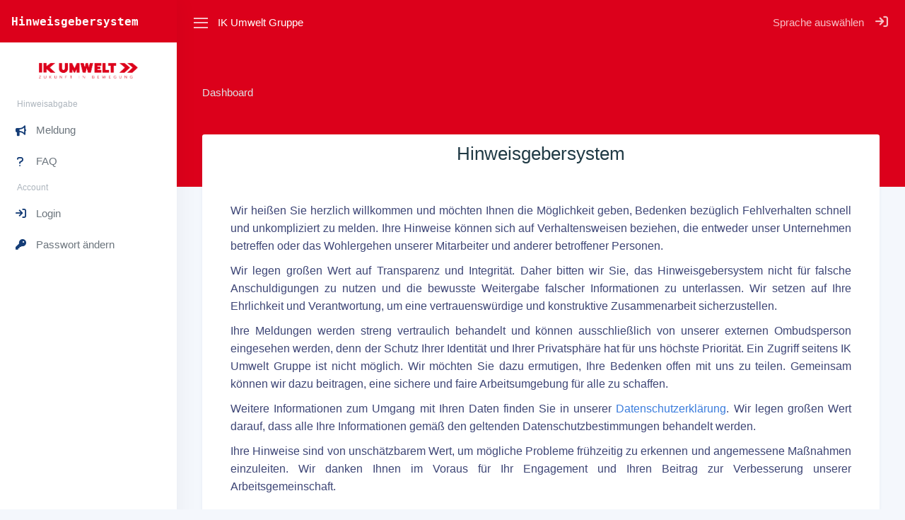

--- FILE ---
content_type: text/html; charset=utf-8
request_url: https://ikumwelt.whistleblowersystem.eu/de/
body_size: 10000
content:



<!DOCTYPE html>

<html lang="de">

<head>
    <meta charset="utf-8">
    <meta http-equiv="X-UA-Compatible" content="IE=edge">
    <meta name="viewport" content="width=device-width, initial-scale=1, shrink-to-fit=no">
    <title>IK Umwelt Gruppe Hinweisgebersystem | </title>
    
    <!-- Favicon -->
    <link rel="shortcut icon" type="image/png" href="/static/img/logo/exkulpa_x_datenschutz_favicon.png"/>
    <!-- Theme Style -->
    <link href="/static/css/dsms.css?1769765061" rel="stylesheet">
    <link href="/static/css/modern.css?1769765061" rel="stylesheet">
    <link rel="stylesheet" href="/static/css/hinweisgeber.css">
    <!-- BEGIN SETTINGS -->
    <script src="/static/js/settings.js"></script>
    <!-- END SETTINGS -->
    <!-- jQuery -->
    <script src="/static/plugins/jquery/jquery.min.js"></script>
    <script type="text/javascript" src="/static/js/app.js"></script>
    <!-- BEGIN Datatables -->
    <link rel="stylesheet" type="text/css" href="/static/DataTables/datatables.css"/>
    <script type="text/javascript" src="/static/DataTables/datatables.js"></script>
    <script type="text/javascript" src="/static/DataTables/date-de.js"></script>
    <!-- END Datatables -->
    <style>
        .sidebar-brand, .sidebar-brand:hover, .wrapper::before, .splash .splash-icon {
            background-color: #DC001B;
        }
    </style>
</head>


<body>
<div class="splash active">
    <div class="splash-icon"></div>
</div>


<div class="wrapper">
    

<nav id="sidebar" class="sidebar">
    <a class="sidebar-brand" href="/de/">
        <span style="font-family: 'Andale Mono', monospace; font-size: 1rem; font-weight: 700; color: #fff;">Hinweisgebersystem</span>
    </a>
    <div class="sidebar-content">
        <div class="sidebar-firm">
            <img alt="kein Logo" src="/media/logo/IK_logo_dachmarke_bolder_claim_wei%C3%9F.png">
        </div>
        <ul class="sidebar-nav">
            <li class="sidebar-header">
                Hinweisabgabe
            </li>
            
                <li class="sidebar-item">
                    <a class="sidebar-link" href="/de/hinweis/create/intro/">
                        <i class="align-middle me-2 fas fa-fw fa-bullhorn"></i> <span
                            class="align-middle">Meldung</span>
                    </a>
                </li>
            
            <li class="sidebar-item">
                <a class="sidebar-link" href="/de/faq/">
                    <i class="align-middle me-2 fas fa-fw fa-question"></i> <span
                        class="align-middle">FAQ</span>
                </a>
            </li>
            
            
            <li class="sidebar-header">
                Account
            </li>
            
                <li class="sidebar-item">
                    <a class="sidebar-link" href="/de/accounts/login/">
                        <i class="align-middle me-2 fas fa-fw fa-sign-in"></i> <span
                            class="align-middle">Login</span>
                    </a>
                </li>
            
            <li class="sidebar-item">
                <a class="sidebar-link" href="/de/accounts/password_reset/">
                    <i class="align-middle me-2 fas fa-fw fa-key"></i> <span
                        class="align-middle">Passwort ändern</span>
                </a>
            </li>
            
            
        </ul>
    </div>
</nav>
    <div class="main">
        <nav class="navbar navbar-expand navbar-theme">
            <a class="sidebar-toggle d-flex me-2">
                <i class="hamburger align-self-center"></i>
            </a>
            <span class="text-white align-self-center">IK Umwelt Gruppe</span>
            <div class="navbar-collapse collapse">
                <span class="text-white align-self-center"></span>
                <ul class="navbar-nav ms-auto">
                    <li class="nav-item dropdown">
                        <a class="nav-link dropdown-toggle" href="#" id="languageDropdown" role="button"
                           data-bs-toggle="dropdown" aria-haspopup="true" aria-expanded="false">
                            Sprache auswählen
                        </a>
                        <div class="dropdown-menu" aria-labelledby="languageDropdown">
                            <a class="dropdown-item" href="/de/">Deutsch</a>
                            <a class="dropdown-item" href="/en/">Englisch</a>
                            <!-- Weitere Sprachoptionen hier einfügen -->
                        </div>
                    </li>
                    <li class="nav-item">
                        
                            <a class="nav-link" href="/de/accounts/login/" title="login" data-bs-toggle="tooltip">
                                <i class="fas fa-sign-in"></i>
                            </a>
                        
                    </li>
                </ul>
            </div>
        </nav>
        <main class="content">
            <div class="container-fluid">
                <div class="header">
                    <h1 class="header-title">
                        
                    </h1>
                    <nav aria-label="breadcrumb">
                        <ol class="breadcrumb">
                            <li class="breadcrumb-item"><a href="/de/">Dashboard</a></li>
                            
                            
                        </ol>
                    </nav>
                </div>
                <div class="row">
                    <div class="col-12">
                        
                        
    <div class="card">
        <div class="card-header text-center">
            <div class="card-title"><h2>Hinweisgebersystem</h2></div>
        </div>
        <div class="card-body" style="line-height: 1.5;">
            <div class="card-text">
                
                    


<p>Wir heißen Sie herzlich willkommen und möchten Ihnen die Möglichkeit geben, Bedenken bezüglich
    Fehlverhalten schnell und unkompliziert zu melden. Ihre Hinweise können sich auf
    Verhaltensweisen
    beziehen, die entweder unser Unternehmen betreffen oder das Wohlergehen unserer Mitarbeiter und
    anderer
    betroffener Personen.</p>

<p>Wir legen großen Wert auf Transparenz und Integrität. Daher bitten wir Sie, das
    Hinweisgebersystem
    nicht
    für falsche Anschuldigungen zu nutzen und die bewusste Weitergabe falscher Informationen zu
    unterlassen.
    Wir setzen auf Ihre Ehrlichkeit und Verantwortung, um eine vertrauenswürdige und konstruktive
    Zusammenarbeit sicherzustellen.</p>

<p>Ihre Meldungen werden streng vertraulich behandelt und können ausschließlich von unserer externen Ombudsperson
    eingesehen werden, denn der Schutz Ihrer Identität und Ihrer
    Privatsphäre hat für uns höchste Priorität. 
    
        Ein Zugriff seitens IK Umwelt Gruppe ist nicht möglich.
    
    
    
    Wir möchten Sie dazu ermutigen, Ihre Bedenken offen
    mit
    uns
    zu teilen. Gemeinsam können wir dazu beitragen, eine sichere und faire Arbeitsumgebung für alle
    zu
    schaffen.</p>

<p>Weitere Informationen zum Umgang mit Ihren Daten finden Sie in unserer <a
        href="/de/datenschutz/">Datenschutzerklärung</a>.
Wir legen großen Wert darauf, dass alle Ihre Informationen gemäß den geltenden Datenschutzbestimmungen behandelt werden.</p>


<p>Ihre Hinweise sind von unschätzbarem Wert, um mögliche Probleme frühzeitig zu erkennen und
    angemessene
    Maßnahmen einzuleiten. Wir danken Ihnen im Voraus für Ihr Engagement und Ihren Beitrag zur
    Verbesserung
    unserer Arbeitsgemeinschaft.</p>


                
            </div>
            <div class="main-menu-grid">
                
                    <a href="/de/hinweis/create/intro/" class="main-menu-button">
                    <span class="button-icon">
                        <i class="fas fa-bullhorn fa-3x"></i>
                    </span>
                        <span>Meldung abgeben</span>
                    </a>
                
                <a href="/de/faq/" class="main-menu-button">
                    <span class="button-icon">
                    <i class="fas fa-question-circle fa-3x"></i>
                    </span>
                    <span>FAQ</span>
                </a>
            </div>
        </div>
    </div>

                    </div>
                </div>
            </div>
        </main>
        <footer class="footer">
            <div class="container-fluid">
                <div class="row text-muted">
                    <div class="col-8 text-start">
                        <ul class="list-inline">
                            <li class="list-inline-item">
                                <a href="/de/datenschutz/">Datenschutzerklärung</a>
                            </li>
                            <li class="list-inline-item">
                                <a href="/de/impressum/">Impressum</a>
                            </li>
                        </ul>
                    </div>
                    <div class="col-4 text-end">
                        <p class="mb-0">
                            &copy; 2022 - <a href="https://exkulpa.de" class="text-muted">exkulpa gmbh</a>
                        </p>
                    </div>
                </div>
            </div>
        </footer>
    </div>
</div>
</body>


<script>
    $(document).ready(function () {
        $('[data-bs-toggle="tooltip"]').tooltip();
    });

    $(function () {
        var url = window.location;
        // for single sidebar menu
        $('li.sidebar-item a').filter(function () {
            return this.href == url;
        }).parent().addClass('active');
        // for sidebar menu and treeview
        $('ul.sidebar-dropdown a').filter(function () {
            return this.href == url;
        }).parentsUntil(".sidebar-nav > .sidebar-item")
            .css({'display': 'block'})
            .addClass('active').prev('a')
            .parent()
            .addClass('active');
    });
</script>


</html>

--- FILE ---
content_type: text/css
request_url: https://ikumwelt.whistleblowersystem.eu/static/css/dsms.css?1769765061
body_size: 5408
content:
.index-button:hover h1 {
    color: white;
}

.hinweis-row:hover{
    cursor: pointer;
}

.sidebar-brand img {
    max-width: 200px;
    max-height: 150px;
    width: auto;
    height: auto;
}

.sidebar-brand .sidebar-brand:hover {
    background: #0f1d31;
}

.sidebar-firm {
    background: #fff;
    color: #153d77;
    padding: 1.5rem 1rem 1rem;
    text-align: center
}

.sidebar-firm img {
    max-width: 150px;
    max-height: 150px;
    width: auto;
    height: auto;
}

.category-icon {
    width: 30px;
    height: 30px;
}

div.block-text p {
    text-align: justify;
    text-justify: inter-word;
}

.card.card-tabs .card-tools {
    margin: .3rem .5rem;
}

.card.card-outline-tabs .card-tools {
    margin: .5rem .5rem .3rem;
}

.card-header > .card-tools {
    float: right;
    margin-right: -0.625rem;
}

.card-header > .card-tools [data-toggle="tooltip"] {
    position: relative;
}

.info-box {
    box-shadow: 0 0 1px rgba(0, 0, 0, 0.125), 0 1px 3px rgba(0, 0, 0, 0.2);
    border-radius: 0.25rem;
    background-color: #ffffff;
    display: -ms-flexbox;
    display: flex;
    margin-bottom: 1rem;
    min-height: 80px;
    padding: .5rem;
    position: relative;
    width: 100%;
}

.info-box .progress {
    background-color: rgba(0, 0, 0, 0.125);
    height: 2px;
    margin: 5px 0;
}

.info-box .progress .progress-bar {
    background-color: #ffffff;
}

.info-box .info-box-icon {
    border-radius: 0.25rem;
    -ms-flex-align: center;
    align-items: center;
    display: -ms-flexbox;
    display: flex;
    font-size: 1.875rem;
    -ms-flex-pack: center;
    justify-content: center;
    text-align: center;
    width: 70px;
}

.info-box .info-box-icon > img {
    max-width: 100%;
}

.info-box .info-box-content {
    display: -ms-flexbox;
    display: flex;
    -ms-flex-direction: column;
    flex-direction: column;
    -ms-flex-pack: center;
    justify-content: center;
    line-height: 1.8;
    -ms-flex: 1;
    flex: 1;
    padding: 0 10px;
}

.info-box .info-box-number {
    display: block;
    margin-top: .25rem;
    font-weight: 700;
}

.info-box .progress-description,
.info-box .info-box-text {
    display: block;
    overflow: hidden;
    text-overflow: ellipsis;
    white-space: nowrap;
}

.info-box .info-box .bg-primary,
.info-box .info-box .bg-gradient-primary {
    color: #ffffff;
}

.info-box .info-box .bg-primary .progress-bar,
.info-box .info-box .bg-gradient-primary .progress-bar {
    background-color: #ffffff;
}

.info-box .info-box .bg-secondary,
.info-box .info-box .bg-gradient-secondary {
    color: #1F2D3D;
}

.info-box .info-box .bg-secondary .progress-bar,
.info-box .info-box .bg-gradient-secondary .progress-bar {
    background-color: #1F2D3D;
}

.info-box .info-box .bg-success,
.info-box .info-box .bg-gradient-success {
    color: #ffffff;
}

.info-box .info-box .bg-success .progress-bar,
.info-box .info-box .bg-gradient-success .progress-bar {
    background-color: #ffffff;
}

.info-box .info-box .bg-info,
.info-box .info-box .bg-gradient-info {
    color: #ffffff;
}

.info-box .info-box .bg-info .progress-bar,
.info-box .info-box .bg-gradient-info .progress-bar {
    background-color: #ffffff;
}

.info-box .info-box .bg-warning,
.info-box .info-box .bg-gradient-warning {
    color: #1F2D3D;
}

.info-box .info-box .bg-warning .progress-bar,
.info-box .info-box .bg-gradient-warning .progress-bar {
    background-color: #1F2D3D;
}

.info-box .info-box .bg-danger,
.info-box .info-box .bg-gradient-danger {
    color: #ffffff;
}

.info-box .info-box .bg-danger .progress-bar,
.info-box .info-box .bg-gradient-danger .progress-bar {
    background-color: #ffffff;
}

.info-box .info-box .bg-light,
.info-box .info-box .bg-gradient-light {
    color: #1F2D3D;
}

.info-box .info-box .bg-light .progress-bar,
.info-box .info-box .bg-gradient-light .progress-bar {
    background-color: #1F2D3D;
}

.info-box .info-box .bg-dark,
.info-box .info-box .bg-gradient-dark {
    color: #ffffff;
}

.info-box .info-box .bg-dark .progress-bar,
.info-box .info-box .bg-gradient-dark .progress-bar {
    background-color: #ffffff;
}

.info-box .info-box-more {
    display: block;
}

.info-box .progress-description {
    margin: 0;
}

@media (min-width: 768px) {
    .col-xl-2 .info-box .progress-description,
    .col-lg-2 .info-box .progress-description,
    .col-md-2 .info-box .progress-description {
        display: none;
    }

    .col-xl-3 .info-box .progress-description,
    .col-lg-3 .info-box .progress-description,
    .col-md-3 .info-box .progress-description {
        display: none;
    }
}

@media (min-width: 992px) {
    .col-xl-2 .info-box .progress-description,
    .col-lg-2 .info-box .progress-description,
    .col-md-2 .info-box .progress-description {
        font-size: 0.75rem;
        display: block;
    }

    .col-xl-3 .info-box .progress-description,
    .col-lg-3 .info-box .progress-description,
    .col-md-3 .info-box .progress-description {
        font-size: 0.75rem;
        display: block;
    }
}

@media (min-width: 1200px) {
    .col-xl-2 .info-box .progress-description,
    .col-lg-2 .info-box .progress-description,
    .col-md-2 .info-box .progress-description {
        font-size: 1rem;
        display: block;
    }

    .col-xl-3 .info-box .progress-description,
    .col-lg-3 .info-box .progress-description,
    .col-md-3 .info-box .progress-description {
        font-size: 1rem;
        display: block;
    }
}

.dark-mode .info-box {
    background-color: #343a40;
    color: #ffffff;
}

--- FILE ---
content_type: text/css
request_url: https://ikumwelt.whistleblowersystem.eu/static/css/modern.css?1769765061
body_size: 683158
content:
/*!
 * Bootstrap v5.1.3 (https://getbootstrap.com/)
 * Copyright 2011-2021 The Bootstrap Authors
 * Copyright 2011-2021 Twitter, Inc.
 * Licensed under MIT (https://github.com/twbs/bootstrap/blob/main/LICENSE)
 */
:root {
    --bs-blue: #3b7ddd;
    --bs-indigo: #6610f2;
    --bs-purple: #6f42c1;
    --bs-pink: #e83e8c;
    --bs-red: #dc3545;
    --bs-orange: #fd7e14;
    --bs-yellow: #ffc107;
    --bs-green: #28a745;
    --bs-teal: #20c997;
    --bs-cyan: #17a2b8;
    --bs-white: #fff;
    --bs-gray: #6c757d;
    --bs-gray-dark: #343a40;
    --bs-gray-100: #f8f9fa;
    --bs-gray-200: #e9ecef;
    --bs-gray-300: #dee2e6;
    --bs-gray-400: #ced4da;
    --bs-gray-500: #adb5bd;
    --bs-gray-600: #6c757d;
    --bs-gray-700: #495057;
    --bs-gray-800: #343a40;
    --bs-gray-900: #212529;
    --bs-primary: #3b7ddd;
    --bs-secondary: #6f42c1;
    --bs-tertiary: #669ae5;
    --bs-success: #28a745;
    --bs-info: #20c997;
    --bs-warning: #fd7e14;
    --bs-danger: #dc3545;
    --bs-light: #e9ecef;
    --bs-dark: #153d77;
    --bs-primary-rgb: 59, 125, 221;
    --bs-secondary-rgb: 111, 66, 193;
    --bs-tertiary-rgb: 102, 154, 229;
    --bs-success-rgb: 40, 167, 69;
    --bs-info-rgb: 32, 201, 151;
    --bs-warning-rgb: 253, 126, 20;
    --bs-danger-rgb: 220, 53, 69;
    --bs-light-rgb: 233, 236, 239;
    --bs-dark-rgb: 21, 61, 119;
    --bs-white-rgb: 255, 255, 255;
    --bs-black-rgb: 0, 0, 0;
    --bs-body-color-rgb: 62, 70, 118;
    --bs-body-bg-rgb: 244, 247, 252;
    --bs-font-sans-serif: "Hind Vadodara", -apple-system, BlinkMacSystemFont, "Segoe UI", "Helvetica Neue", Arial, sans-serif;
    --bs-font-monospace: SFMono-Regular, Menlo, Monaco, Consolas, "Liberation Mono", "Courier New", monospace;
    --bs-gradient: linear-gradient(180deg, hsla(0, 0%, 100%, .15), hsla(0, 0%, 100%, 0));
    --bs-body-font-family: var(--bs-font-sans-serif);
    --bs-body-font-size: 0.9375rem;
    --bs-body-font-weight: 400;
    --bs-body-line-height: 1.5;
    --bs-body-color: #3e4676;
    --bs-body-bg: #f4f7fc
}

*, :after, :before {
    box-sizing: border-box
}

@media (prefers-reduced-motion: no-preference) {
    :root {
        scroll-behavior: smooth
    }
}

body {
    -webkit-text-size-adjust: 100%;
    -webkit-tap-highlight-color: rgba(0, 0, 0, 0);
    background-color: var(--bs-body-bg);
    color: var(--bs-body-color);
    font-family: var(--bs-body-font-family);
    font-size: var(--bs-body-font-size);
    font-weight: var(--bs-body-font-weight);
    line-height: var(--bs-body-line-height);
    margin: 0;
    text-align: var(--bs-body-text-align)
}

hr {
    background-color: currentColor;
    border: 0;
    color: inherit;
    margin: 1rem 0;
    opacity: .25
}

hr:not([size]) {
    height: 1px
}

.h1, .h2, .h3, .h4, .h5, .h6, h1, h2, h3, h4, h5, h6 {
    color: #203a45;
    font-family: Jost, -apple-system, BlinkMacSystemFont, Segoe UI, Helvetica Neue, Arial, sans-serif;
    font-weight: 500;
    line-height: 1.2;
    margin-bottom: .5rem;
    margin-top: 0
}

.h1, h1 {
    font-size: 1.875rem
}

.h2, h2 {
    font-size: 1.640625rem
}

.h3, h3 {
    font-size: 1.40625rem
}

.h4, h4 {
    font-size: 1.171875rem
}

.h5, .h6, h5, h6 {
    font-size: .9375rem
}

p {
    margin-bottom: 1rem;
    margin-top: 0
}

abbr[data-bs-original-title], abbr[title] {
    cursor: help;
    -webkit-text-decoration: underline dotted;
    text-decoration: underline dotted;
    -webkit-text-decoration-skip-ink: none;
    text-decoration-skip-ink: none
}

address {
    font-style: normal;
    line-height: inherit;
    margin-bottom: 1rem
}

ol, ul {
    padding-left: 2rem
}

dl, ol, ul {
    margin-bottom: 1rem;
    margin-top: 0
}

ol ol, ol ul, ul ol, ul ul {
    margin-bottom: 0
}

dt {
    font-weight: 500
}

dd {
    margin-bottom: .5rem;
    margin-left: 0
}

blockquote {
    margin: 0 0 1rem
}

b, strong {
    font-weight: bolder
}

.small, small {
    font-size: 80%
}

.mark, mark {
    background-color: #fcf8e3;
    padding: .2em
}

sub, sup {
    font-size: .75em;
    line-height: 0;
    position: relative;
    vertical-align: baseline
}

sub {
    bottom: -.25em
}

sup {
    top: -.5em
}

a {
    color: #3b7ddd;
    text-decoration: none
}

a:hover {
    color: #2f64b1;
    text-decoration: underline
}

a:not([href]):not([class]), a:not([href]):not([class]):hover {
    color: inherit;
    text-decoration: none
}

code, kbd, pre, samp {
    direction: ltr;
    font-family: var(--bs-font-monospace);
    font-size: 1em;
    unicode-bidi: bidi-override
}

pre {
    display: block;
    font-size: 80%;
    margin-bottom: 1rem;
    margin-top: 0;
    overflow: auto
}

pre code {
    color: inherit;
    font-size: inherit;
    word-break: normal
}

code {
    word-wrap: break-word;
    color: #e83e8c;
    font-size: 80%
}

a > code {
    color: inherit
}

kbd {
    background-color: #212529;
    border-radius: .1rem;
    color: #fff;
    font-size: 80%;
    padding: .2rem .4rem
}

kbd kbd {
    font-size: 1em;
    font-weight: 500;
    padding: 0
}

figure {
    margin: 0 0 1rem
}

img, svg {
    vertical-align: middle
}

table {
    border-collapse: collapse;
    caption-side: bottom
}

caption {
    color: #6c757d;
    padding-bottom: .75rem;
    padding-top: .75rem;
    text-align: left
}

th {
    text-align: inherit;
    text-align: -webkit-match-parent
}

tbody, td, tfoot, th, thead, tr {
    border: 0 solid;
    border-color: inherit
}

label {
    display: inline-block
}

button {
    border-radius: 0
}

button:focus:not(:focus-visible) {
    outline: 0
}

button, input, optgroup, select, textarea {
    font-family: inherit;
    font-size: inherit;
    line-height: inherit;
    margin: 0
}

button, select {
    text-transform: none
}

[role=button] {
    cursor: pointer
}

select {
    word-wrap: normal
}

select:disabled {
    opacity: 1
}

[list]::-webkit-calendar-picker-indicator {
    display: none
}

[type=button], [type=reset], [type=submit], button {
    -webkit-appearance: button
}

[type=button]:not(:disabled), [type=reset]:not(:disabled), [type=submit]:not(:disabled), button:not(:disabled) {
    cursor: pointer
}

::-moz-focus-inner {
    border-style: none;
    padding: 0
}

textarea {
    resize: vertical
}

fieldset {
    border: 0;
    margin: 0;
    min-width: 0;
    padding: 0
}

legend {
    float: left;
    font-size: 1.5rem;
    line-height: inherit;
    margin-bottom: .5rem;
    padding: 0;
    width: 100%
}

legend + * {
    clear: left
}

::-webkit-datetime-edit-day-field, ::-webkit-datetime-edit-fields-wrapper, ::-webkit-datetime-edit-hour-field, ::-webkit-datetime-edit-minute, ::-webkit-datetime-edit-month-field, ::-webkit-datetime-edit-text, ::-webkit-datetime-edit-year-field {
    padding: 0
}

::-webkit-inner-spin-button {
    height: auto
}

[type=search] {
    -webkit-appearance: textfield;
    outline-offset: -2px
}

::-webkit-search-decoration {
    -webkit-appearance: none
}

::-webkit-color-swatch-wrapper {
    padding: 0
}

::file-selector-button {
    font: inherit
}

::-webkit-file-upload-button {
    -webkit-appearance: button;
    font: inherit
}

output {
    display: inline-block
}

iframe {
    border: 0
}

summary {
    cursor: pointer;
    display: list-item
}

progress {
    vertical-align: baseline
}

[hidden] {
    display: none !important
}

.lead {
    font-size: 1.171875rem;
    font-weight: 400
}

.display-1 {
    font-size: 4rem
}

.display-1, .display-2 {
    font-weight: 300;
    line-height: 1.2
}

.display-2 {
    font-size: 3.5rem
}

.display-3 {
    font-size: 3rem
}

.display-3, .display-4 {
    font-weight: 300;
    line-height: 1.2
}

.display-4 {
    font-size: 2.5rem
}

.display-5 {
    font-size: 2rem
}

.display-5, .display-6 {
    font-weight: 300;
    line-height: 1.2
}

.display-6 {
    font-size: 1.5rem
}

.list-inline, .list-unstyled {
    list-style: none;
    padding-left: 0
}

.list-inline-item {
    display: inline-block
}

.list-inline-item:not(:last-child) {
    margin-right: .5rem
}

.initialism {
    font-size: 80%;
    text-transform: uppercase
}

.blockquote {
    font-size: 1.171875rem;
    margin-bottom: 1rem
}

.blockquote > :last-child {
    margin-bottom: 0
}

.blockquote-footer {
    color: #6c757d;
    font-size: 80%;
    margin-bottom: 1rem;
    margin-top: -1rem
}

.blockquote-footer:before {
    content: "— "
}

.img-fluid, .img-thumbnail {
    height: auto;
    max-width: 100%
}

.img-thumbnail {
    background-color: #f4f7fc;
    border: 1px solid #dee2e6;
    border-radius: .2rem;
    padding: .25rem
}

.figure {
    display: inline-block
}

.figure-img {
    line-height: 1;
    margin-bottom: .5rem
}

.figure-caption {
    color: #6c757d;
    font-size: 80%
}

.container, .container-fluid, .container-lg, .container-md, .container-sm, .container-xl {
    margin-left: auto;
    margin-right: auto;
    padding-left: var(--bs-gutter-x, .75rem);
    padding-right: var(--bs-gutter-x, .75rem);
    width: 100%
}

@media (min-width: 576px) {
    .container, .container-sm {
        max-width: 540px
    }
}

@media (min-width: 768px) {
    .container, .container-md, .container-sm {
        max-width: 720px
    }
}

@media (min-width: 992px) {
    .container, .container-lg, .container-md, .container-sm {
        max-width: 960px
    }
}

@media (min-width: 1200px) {
    .container, .container-lg, .container-md, .container-sm, .container-xl {
        max-width: 1200px
    }
}

.row {
    --bs-gutter-x: 1.5rem;
    --bs-gutter-y: 0;
    display: flex;
    flex-wrap: wrap;
    margin-left: calc(var(--bs-gutter-x) * -.5);
    margin-right: calc(var(--bs-gutter-x) * -.5);
    margin-top: calc(var(--bs-gutter-y) * -1)
}

.row > * {
    flex-shrink: 0;
    margin-top: var(--bs-gutter-y);
    max-width: 100%;
    padding-left: calc(var(--bs-gutter-x) * .5);
    padding-right: calc(var(--bs-gutter-x) * .5);
    width: 100%
}

.col {
    flex: 1 0 0%
}

.row-cols-auto > * {
    flex: 0 0 auto;
    width: auto
}

.row-cols-1 > * {
    flex: 0 0 auto;
    width: 100%
}

.row-cols-2 > * {
    flex: 0 0 auto;
    width: 50%
}

.row-cols-3 > * {
    flex: 0 0 auto;
    width: 33.3333333333%
}

.row-cols-4 > * {
    flex: 0 0 auto;
    width: 25%
}

.row-cols-5 > * {
    flex: 0 0 auto;
    width: 20%
}

.row-cols-6 > * {
    flex: 0 0 auto;
    width: 16.6666666667%
}

.col-auto {
    flex: 0 0 auto;
    width: auto
}

.col-1 {
    flex: 0 0 auto;
    width: 8.33333333%
}

.col-2 {
    flex: 0 0 auto;
    width: 16.66666667%
}

.col-3 {
    flex: 0 0 auto;
    width: 25%
}

.col-4 {
    flex: 0 0 auto;
    width: 33.33333333%
}

.col-5 {
    flex: 0 0 auto;
    width: 41.66666667%
}

.col-6 {
    flex: 0 0 auto;
    width: 50%
}

.col-7 {
    flex: 0 0 auto;
    width: 58.33333333%
}

.col-8 {
    flex: 0 0 auto;
    width: 66.66666667%
}

.col-9 {
    flex: 0 0 auto;
    width: 75%
}

.col-10 {
    flex: 0 0 auto;
    width: 83.33333333%
}

.col-11 {
    flex: 0 0 auto;
    width: 91.66666667%
}

.col-12 {
    flex: 0 0 auto;
    width: 100%
}

.offset-1 {
    margin-left: 8.33333333%
}

.offset-2 {
    margin-left: 16.66666667%
}

.offset-3 {
    margin-left: 25%
}

.offset-4 {
    margin-left: 33.33333333%
}

.offset-5 {
    margin-left: 41.66666667%
}

.offset-6 {
    margin-left: 50%
}

.offset-7 {
    margin-left: 58.33333333%
}

.offset-8 {
    margin-left: 66.66666667%
}

.offset-9 {
    margin-left: 75%
}

.offset-10 {
    margin-left: 83.33333333%
}

.offset-11 {
    margin-left: 91.66666667%
}

.g-0, .gx-0 {
    --bs-gutter-x: 0
}

.g-0, .gy-0 {
    --bs-gutter-y: 0
}

.g-1, .gx-1 {
    --bs-gutter-x: 0.25rem
}

.g-1, .gy-1 {
    --bs-gutter-y: 0.25rem
}

.g-2, .gx-2 {
    --bs-gutter-x: 0.5rem
}

.g-2, .gy-2 {
    --bs-gutter-y: 0.5rem
}

.g-3, .gx-3 {
    --bs-gutter-x: 1rem
}

.g-3, .gy-3 {
    --bs-gutter-y: 1rem
}

.g-4, .gx-4 {
    --bs-gutter-x: 1.5rem
}

.g-4, .gy-4 {
    --bs-gutter-y: 1.5rem
}

.g-5, .gx-5 {
    --bs-gutter-x: 3rem
}

.g-5, .gy-5 {
    --bs-gutter-y: 3rem
}

.g-6, .gx-6 {
    --bs-gutter-x: 4.5rem
}

.g-6, .gy-6 {
    --bs-gutter-y: 4.5rem
}

.g-7, .gx-7 {
    --bs-gutter-x: 6rem
}

.g-7, .gy-7 {
    --bs-gutter-y: 6rem
}

@media (min-width: 576px) {
    .col-sm {
        flex: 1 0 0%
    }

    .row-cols-sm-auto > * {
        flex: 0 0 auto;
        width: auto
    }

    .row-cols-sm-1 > * {
        flex: 0 0 auto;
        width: 100%
    }

    .row-cols-sm-2 > * {
        flex: 0 0 auto;
        width: 50%
    }

    .row-cols-sm-3 > * {
        flex: 0 0 auto;
        width: 33.3333333333%
    }

    .row-cols-sm-4 > * {
        flex: 0 0 auto;
        width: 25%
    }

    .row-cols-sm-5 > * {
        flex: 0 0 auto;
        width: 20%
    }

    .row-cols-sm-6 > * {
        flex: 0 0 auto;
        width: 16.6666666667%
    }

    .col-sm-auto {
        flex: 0 0 auto;
        width: auto
    }

    .col-sm-1 {
        flex: 0 0 auto;
        width: 8.33333333%
    }

    .col-sm-2 {
        flex: 0 0 auto;
        width: 16.66666667%
    }

    .col-sm-3 {
        flex: 0 0 auto;
        width: 25%
    }

    .col-sm-4 {
        flex: 0 0 auto;
        width: 33.33333333%
    }

    .col-sm-5 {
        flex: 0 0 auto;
        width: 41.66666667%
    }

    .col-sm-6 {
        flex: 0 0 auto;
        width: 50%
    }

    .col-sm-7 {
        flex: 0 0 auto;
        width: 58.33333333%
    }

    .col-sm-8 {
        flex: 0 0 auto;
        width: 66.66666667%
    }

    .col-sm-9 {
        flex: 0 0 auto;
        width: 75%
    }

    .col-sm-10 {
        flex: 0 0 auto;
        width: 83.33333333%
    }

    .col-sm-11 {
        flex: 0 0 auto;
        width: 91.66666667%
    }

    .col-sm-12 {
        flex: 0 0 auto;
        width: 100%
    }

    .offset-sm-0 {
        margin-left: 0
    }

    .offset-sm-1 {
        margin-left: 8.33333333%
    }

    .offset-sm-2 {
        margin-left: 16.66666667%
    }

    .offset-sm-3 {
        margin-left: 25%
    }

    .offset-sm-4 {
        margin-left: 33.33333333%
    }

    .offset-sm-5 {
        margin-left: 41.66666667%
    }

    .offset-sm-6 {
        margin-left: 50%
    }

    .offset-sm-7 {
        margin-left: 58.33333333%
    }

    .offset-sm-8 {
        margin-left: 66.66666667%
    }

    .offset-sm-9 {
        margin-left: 75%
    }

    .offset-sm-10 {
        margin-left: 83.33333333%
    }

    .offset-sm-11 {
        margin-left: 91.66666667%
    }

    .g-sm-0, .gx-sm-0 {
        --bs-gutter-x: 0
    }

    .g-sm-0, .gy-sm-0 {
        --bs-gutter-y: 0
    }

    .g-sm-1, .gx-sm-1 {
        --bs-gutter-x: 0.25rem
    }

    .g-sm-1, .gy-sm-1 {
        --bs-gutter-y: 0.25rem
    }

    .g-sm-2, .gx-sm-2 {
        --bs-gutter-x: 0.5rem
    }

    .g-sm-2, .gy-sm-2 {
        --bs-gutter-y: 0.5rem
    }

    .g-sm-3, .gx-sm-3 {
        --bs-gutter-x: 1rem
    }

    .g-sm-3, .gy-sm-3 {
        --bs-gutter-y: 1rem
    }

    .g-sm-4, .gx-sm-4 {
        --bs-gutter-x: 1.5rem
    }

    .g-sm-4, .gy-sm-4 {
        --bs-gutter-y: 1.5rem
    }

    .g-sm-5, .gx-sm-5 {
        --bs-gutter-x: 3rem
    }

    .g-sm-5, .gy-sm-5 {
        --bs-gutter-y: 3rem
    }

    .g-sm-6, .gx-sm-6 {
        --bs-gutter-x: 4.5rem
    }

    .g-sm-6, .gy-sm-6 {
        --bs-gutter-y: 4.5rem
    }

    .g-sm-7, .gx-sm-7 {
        --bs-gutter-x: 6rem
    }

    .g-sm-7, .gy-sm-7 {
        --bs-gutter-y: 6rem
    }
}

@media (min-width: 768px) {
    .col-md {
        flex: 1 0 0%
    }

    .row-cols-md-auto > * {
        flex: 0 0 auto;
        width: auto
    }

    .row-cols-md-1 > * {
        flex: 0 0 auto;
        width: 100%
    }

    .row-cols-md-2 > * {
        flex: 0 0 auto;
        width: 50%
    }

    .row-cols-md-3 > * {
        flex: 0 0 auto;
        width: 33.3333333333%
    }

    .row-cols-md-4 > * {
        flex: 0 0 auto;
        width: 25%
    }

    .row-cols-md-5 > * {
        flex: 0 0 auto;
        width: 20%
    }

    .row-cols-md-6 > * {
        flex: 0 0 auto;
        width: 16.6666666667%
    }

    .col-md-auto {
        flex: 0 0 auto;
        width: auto
    }

    .col-md-1 {
        flex: 0 0 auto;
        width: 8.33333333%
    }

    .col-md-2 {
        flex: 0 0 auto;
        width: 16.66666667%
    }

    .col-md-3 {
        flex: 0 0 auto;
        width: 25%
    }

    .col-md-4 {
        flex: 0 0 auto;
        width: 33.33333333%
    }

    .col-md-5 {
        flex: 0 0 auto;
        width: 41.66666667%
    }

    .col-md-6 {
        flex: 0 0 auto;
        width: 50%
    }

    .col-md-7 {
        flex: 0 0 auto;
        width: 58.33333333%
    }

    .col-md-8 {
        flex: 0 0 auto;
        width: 66.66666667%
    }

    .col-md-9 {
        flex: 0 0 auto;
        width: 75%
    }

    .col-md-10 {
        flex: 0 0 auto;
        width: 83.33333333%
    }

    .col-md-11 {
        flex: 0 0 auto;
        width: 91.66666667%
    }

    .col-md-12 {
        flex: 0 0 auto;
        width: 100%
    }

    .offset-md-0 {
        margin-left: 0
    }

    .offset-md-1 {
        margin-left: 8.33333333%
    }

    .offset-md-2 {
        margin-left: 16.66666667%
    }

    .offset-md-3 {
        margin-left: 25%
    }

    .offset-md-4 {
        margin-left: 33.33333333%
    }

    .offset-md-5 {
        margin-left: 41.66666667%
    }

    .offset-md-6 {
        margin-left: 50%
    }

    .offset-md-7 {
        margin-left: 58.33333333%
    }

    .offset-md-8 {
        margin-left: 66.66666667%
    }

    .offset-md-9 {
        margin-left: 75%
    }

    .offset-md-10 {
        margin-left: 83.33333333%
    }

    .offset-md-11 {
        margin-left: 91.66666667%
    }

    .g-md-0, .gx-md-0 {
        --bs-gutter-x: 0
    }

    .g-md-0, .gy-md-0 {
        --bs-gutter-y: 0
    }

    .g-md-1, .gx-md-1 {
        --bs-gutter-x: 0.25rem
    }

    .g-md-1, .gy-md-1 {
        --bs-gutter-y: 0.25rem
    }

    .g-md-2, .gx-md-2 {
        --bs-gutter-x: 0.5rem
    }

    .g-md-2, .gy-md-2 {
        --bs-gutter-y: 0.5rem
    }

    .g-md-3, .gx-md-3 {
        --bs-gutter-x: 1rem
    }

    .g-md-3, .gy-md-3 {
        --bs-gutter-y: 1rem
    }

    .g-md-4, .gx-md-4 {
        --bs-gutter-x: 1.5rem
    }

    .g-md-4, .gy-md-4 {
        --bs-gutter-y: 1.5rem
    }

    .g-md-5, .gx-md-5 {
        --bs-gutter-x: 3rem
    }

    .g-md-5, .gy-md-5 {
        --bs-gutter-y: 3rem
    }

    .g-md-6, .gx-md-6 {
        --bs-gutter-x: 4.5rem
    }

    .g-md-6, .gy-md-6 {
        --bs-gutter-y: 4.5rem
    }

    .g-md-7, .gx-md-7 {
        --bs-gutter-x: 6rem
    }

    .g-md-7, .gy-md-7 {
        --bs-gutter-y: 6rem
    }
}

@media (min-width: 992px) {
    .col-lg {
        flex: 1 0 0%
    }

    .row-cols-lg-auto > * {
        flex: 0 0 auto;
        width: auto
    }

    .row-cols-lg-1 > * {
        flex: 0 0 auto;
        width: 100%
    }

    .row-cols-lg-2 > * {
        flex: 0 0 auto;
        width: 50%
    }

    .row-cols-lg-3 > * {
        flex: 0 0 auto;
        width: 33.3333333333%
    }

    .row-cols-lg-4 > * {
        flex: 0 0 auto;
        width: 25%
    }

    .row-cols-lg-5 > * {
        flex: 0 0 auto;
        width: 20%
    }

    .row-cols-lg-6 > * {
        flex: 0 0 auto;
        width: 16.6666666667%
    }

    .col-lg-auto {
        flex: 0 0 auto;
        width: auto
    }

    .col-lg-1 {
        flex: 0 0 auto;
        width: 8.33333333%
    }

    .col-lg-2 {
        flex: 0 0 auto;
        width: 16.66666667%
    }

    .col-lg-3 {
        flex: 0 0 auto;
        width: 25%
    }

    .col-lg-4 {
        flex: 0 0 auto;
        width: 33.33333333%
    }

    .col-lg-5 {
        flex: 0 0 auto;
        width: 41.66666667%
    }

    .col-lg-6 {
        flex: 0 0 auto;
        width: 50%
    }

    .col-lg-7 {
        flex: 0 0 auto;
        width: 58.33333333%
    }

    .col-lg-8 {
        flex: 0 0 auto;
        width: 66.66666667%
    }

    .col-lg-9 {
        flex: 0 0 auto;
        width: 75%
    }

    .col-lg-10 {
        flex: 0 0 auto;
        width: 83.33333333%
    }

    .col-lg-11 {
        flex: 0 0 auto;
        width: 91.66666667%
    }

    .col-lg-12 {
        flex: 0 0 auto;
        width: 100%
    }

    .offset-lg-0 {
        margin-left: 0
    }

    .offset-lg-1 {
        margin-left: 8.33333333%
    }

    .offset-lg-2 {
        margin-left: 16.66666667%
    }

    .offset-lg-3 {
        margin-left: 25%
    }

    .offset-lg-4 {
        margin-left: 33.33333333%
    }

    .offset-lg-5 {
        margin-left: 41.66666667%
    }

    .offset-lg-6 {
        margin-left: 50%
    }

    .offset-lg-7 {
        margin-left: 58.33333333%
    }

    .offset-lg-8 {
        margin-left: 66.66666667%
    }

    .offset-lg-9 {
        margin-left: 75%
    }

    .offset-lg-10 {
        margin-left: 83.33333333%
    }

    .offset-lg-11 {
        margin-left: 91.66666667%
    }

    .g-lg-0, .gx-lg-0 {
        --bs-gutter-x: 0
    }

    .g-lg-0, .gy-lg-0 {
        --bs-gutter-y: 0
    }

    .g-lg-1, .gx-lg-1 {
        --bs-gutter-x: 0.25rem
    }

    .g-lg-1, .gy-lg-1 {
        --bs-gutter-y: 0.25rem
    }

    .g-lg-2, .gx-lg-2 {
        --bs-gutter-x: 0.5rem
    }

    .g-lg-2, .gy-lg-2 {
        --bs-gutter-y: 0.5rem
    }

    .g-lg-3, .gx-lg-3 {
        --bs-gutter-x: 1rem
    }

    .g-lg-3, .gy-lg-3 {
        --bs-gutter-y: 1rem
    }

    .g-lg-4, .gx-lg-4 {
        --bs-gutter-x: 1.5rem
    }

    .g-lg-4, .gy-lg-4 {
        --bs-gutter-y: 1.5rem
    }

    .g-lg-5, .gx-lg-5 {
        --bs-gutter-x: 3rem
    }

    .g-lg-5, .gy-lg-5 {
        --bs-gutter-y: 3rem
    }

    .g-lg-6, .gx-lg-6 {
        --bs-gutter-x: 4.5rem
    }

    .g-lg-6, .gy-lg-6 {
        --bs-gutter-y: 4.5rem
    }

    .g-lg-7, .gx-lg-7 {
        --bs-gutter-x: 6rem
    }

    .g-lg-7, .gy-lg-7 {
        --bs-gutter-y: 6rem
    }
}

@media (min-width: 1200px) {
    .col-xl {
        flex: 1 0 0%
    }

    .row-cols-xl-auto > * {
        flex: 0 0 auto;
        width: auto
    }

    .row-cols-xl-1 > * {
        flex: 0 0 auto;
        width: 100%
    }

    .row-cols-xl-2 > * {
        flex: 0 0 auto;
        width: 50%
    }

    .row-cols-xl-3 > * {
        flex: 0 0 auto;
        width: 33.3333333333%
    }

    .row-cols-xl-4 > * {
        flex: 0 0 auto;
        width: 25%
    }

    .row-cols-xl-5 > * {
        flex: 0 0 auto;
        width: 20%
    }

    .row-cols-xl-6 > * {
        flex: 0 0 auto;
        width: 16.6666666667%
    }

    .col-xl-auto {
        flex: 0 0 auto;
        width: auto
    }

    .col-xl-1 {
        flex: 0 0 auto;
        width: 8.33333333%
    }

    .col-xl-2 {
        flex: 0 0 auto;
        width: 16.66666667%
    }

    .col-xl-3 {
        flex: 0 0 auto;
        width: 25%
    }

    .col-xl-4 {
        flex: 0 0 auto;
        width: 33.33333333%
    }

    .col-xl-5 {
        flex: 0 0 auto;
        width: 41.66666667%
    }

    .col-xl-6 {
        flex: 0 0 auto;
        width: 50%
    }

    .col-xl-7 {
        flex: 0 0 auto;
        width: 58.33333333%
    }

    .col-xl-8 {
        flex: 0 0 auto;
        width: 66.66666667%
    }

    .col-xl-9 {
        flex: 0 0 auto;
        width: 75%
    }

    .col-xl-10 {
        flex: 0 0 auto;
        width: 83.33333333%
    }

    .col-xl-11 {
        flex: 0 0 auto;
        width: 91.66666667%
    }

    .col-xl-12 {
        flex: 0 0 auto;
        width: 100%
    }

    .offset-xl-0 {
        margin-left: 0
    }

    .offset-xl-1 {
        margin-left: 8.33333333%
    }

    .offset-xl-2 {
        margin-left: 16.66666667%
    }

    .offset-xl-3 {
        margin-left: 25%
    }

    .offset-xl-4 {
        margin-left: 33.33333333%
    }

    .offset-xl-5 {
        margin-left: 41.66666667%
    }

    .offset-xl-6 {
        margin-left: 50%
    }

    .offset-xl-7 {
        margin-left: 58.33333333%
    }

    .offset-xl-8 {
        margin-left: 66.66666667%
    }

    .offset-xl-9 {
        margin-left: 75%
    }

    .offset-xl-10 {
        margin-left: 83.33333333%
    }

    .offset-xl-11 {
        margin-left: 91.66666667%
    }

    .g-xl-0, .gx-xl-0 {
        --bs-gutter-x: 0
    }

    .g-xl-0, .gy-xl-0 {
        --bs-gutter-y: 0
    }

    .g-xl-1, .gx-xl-1 {
        --bs-gutter-x: 0.25rem
    }

    .g-xl-1, .gy-xl-1 {
        --bs-gutter-y: 0.25rem
    }

    .g-xl-2, .gx-xl-2 {
        --bs-gutter-x: 0.5rem
    }

    .g-xl-2, .gy-xl-2 {
        --bs-gutter-y: 0.5rem
    }

    .g-xl-3, .gx-xl-3 {
        --bs-gutter-x: 1rem
    }

    .g-xl-3, .gy-xl-3 {
        --bs-gutter-y: 1rem
    }

    .g-xl-4, .gx-xl-4 {
        --bs-gutter-x: 1.5rem
    }

    .g-xl-4, .gy-xl-4 {
        --bs-gutter-y: 1.5rem
    }

    .g-xl-5, .gx-xl-5 {
        --bs-gutter-x: 3rem
    }

    .g-xl-5, .gy-xl-5 {
        --bs-gutter-y: 3rem
    }

    .g-xl-6, .gx-xl-6 {
        --bs-gutter-x: 4.5rem
    }

    .g-xl-6, .gy-xl-6 {
        --bs-gutter-y: 4.5rem
    }

    .g-xl-7, .gx-xl-7 {
        --bs-gutter-x: 6rem
    }

    .g-xl-7, .gy-xl-7 {
        --bs-gutter-y: 6rem
    }
}

@media (min-width: 1440px) {
    .col-xxl {
        flex: 1 0 0%
    }

    .row-cols-xxl-auto > * {
        flex: 0 0 auto;
        width: auto
    }

    .row-cols-xxl-1 > * {
        flex: 0 0 auto;
        width: 100%
    }

    .row-cols-xxl-2 > * {
        flex: 0 0 auto;
        width: 50%
    }

    .row-cols-xxl-3 > * {
        flex: 0 0 auto;
        width: 33.3333333333%
    }

    .row-cols-xxl-4 > * {
        flex: 0 0 auto;
        width: 25%
    }

    .row-cols-xxl-5 > * {
        flex: 0 0 auto;
        width: 20%
    }

    .row-cols-xxl-6 > * {
        flex: 0 0 auto;
        width: 16.6666666667%
    }

    .col-xxl-auto {
        flex: 0 0 auto;
        width: auto
    }

    .col-xxl-1 {
        flex: 0 0 auto;
        width: 8.33333333%
    }

    .col-xxl-2 {
        flex: 0 0 auto;
        width: 16.66666667%
    }

    .col-xxl-3 {
        flex: 0 0 auto;
        width: 25%
    }

    .col-xxl-4 {
        flex: 0 0 auto;
        width: 33.33333333%
    }

    .col-xxl-5 {
        flex: 0 0 auto;
        width: 41.66666667%
    }

    .col-xxl-6 {
        flex: 0 0 auto;
        width: 50%
    }

    .col-xxl-7 {
        flex: 0 0 auto;
        width: 58.33333333%
    }

    .col-xxl-8 {
        flex: 0 0 auto;
        width: 66.66666667%
    }

    .col-xxl-9 {
        flex: 0 0 auto;
        width: 75%
    }

    .col-xxl-10 {
        flex: 0 0 auto;
        width: 83.33333333%
    }

    .col-xxl-11 {
        flex: 0 0 auto;
        width: 91.66666667%
    }

    .col-xxl-12 {
        flex: 0 0 auto;
        width: 100%
    }

    .offset-xxl-0 {
        margin-left: 0
    }

    .offset-xxl-1 {
        margin-left: 8.33333333%
    }

    .offset-xxl-2 {
        margin-left: 16.66666667%
    }

    .offset-xxl-3 {
        margin-left: 25%
    }

    .offset-xxl-4 {
        margin-left: 33.33333333%
    }

    .offset-xxl-5 {
        margin-left: 41.66666667%
    }

    .offset-xxl-6 {
        margin-left: 50%
    }

    .offset-xxl-7 {
        margin-left: 58.33333333%
    }

    .offset-xxl-8 {
        margin-left: 66.66666667%
    }

    .offset-xxl-9 {
        margin-left: 75%
    }

    .offset-xxl-10 {
        margin-left: 83.33333333%
    }

    .offset-xxl-11 {
        margin-left: 91.66666667%
    }

    .g-xxl-0, .gx-xxl-0 {
        --bs-gutter-x: 0
    }

    .g-xxl-0, .gy-xxl-0 {
        --bs-gutter-y: 0
    }

    .g-xxl-1, .gx-xxl-1 {
        --bs-gutter-x: 0.25rem
    }

    .g-xxl-1, .gy-xxl-1 {
        --bs-gutter-y: 0.25rem
    }

    .g-xxl-2, .gx-xxl-2 {
        --bs-gutter-x: 0.5rem
    }

    .g-xxl-2, .gy-xxl-2 {
        --bs-gutter-y: 0.5rem
    }

    .g-xxl-3, .gx-xxl-3 {
        --bs-gutter-x: 1rem
    }

    .g-xxl-3, .gy-xxl-3 {
        --bs-gutter-y: 1rem
    }

    .g-xxl-4, .gx-xxl-4 {
        --bs-gutter-x: 1.5rem
    }

    .g-xxl-4, .gy-xxl-4 {
        --bs-gutter-y: 1.5rem
    }

    .g-xxl-5, .gx-xxl-5 {
        --bs-gutter-x: 3rem
    }

    .g-xxl-5, .gy-xxl-5 {
        --bs-gutter-y: 3rem
    }

    .g-xxl-6, .gx-xxl-6 {
        --bs-gutter-x: 4.5rem
    }

    .g-xxl-6, .gy-xxl-6 {
        --bs-gutter-y: 4.5rem
    }

    .g-xxl-7, .gx-xxl-7 {
        --bs-gutter-x: 6rem
    }

    .g-xxl-7, .gy-xxl-7 {
        --bs-gutter-y: 6rem
    }
}

.table {
    --bs-table-bg: transparent;
    --bs-table-accent-bg: transparent;
    --bs-table-striped-color: #3e4676;
    --bs-table-striped-bg: #f8f9fa;
    --bs-table-active-color: #3e4676;
    --bs-table-active-bg: rgba(0, 0, 0, .1);
    --bs-table-hover-color: #3e4676;
    --bs-table-hover-bg: rgba(0, 0, 0, .075);
    border-color: #dee2e6;
    color: #3e4676;
    margin-bottom: 1rem;
    vertical-align: top;
    width: 100%
}

.table > :not(caption) > * > * {
    background-color: var(--bs-table-bg);
    border-bottom-width: 1px;
    box-shadow: inset 0 0 0 9999px var(--bs-table-accent-bg);
    padding: .75rem
}

.table > tbody {
    vertical-align: inherit
}

.table > thead {
    vertical-align: bottom
}

.table > :not(:first-child) {
    border-top: 2px solid
}

.caption-top {
    caption-side: top
}

.table-sm > :not(caption) > * > * {
    padding: .3rem
}

.table-bordered > :not(caption) > * {
    border-width: 1px 0
}

.table-bordered > :not(caption) > * > * {
    border-width: 0 1px
}

.table-borderless > :not(caption) > * > * {
    border-bottom-width: 0
}

.table-borderless > :not(:first-child) {
    border-top-width: 0
}

.table-striped > tbody > tr:nth-of-type(odd) > * {
    --bs-table-accent-bg: var(--bs-table-striped-bg);
    color: var(--bs-table-striped-color)
}

.table-active {
    --bs-table-accent-bg: var(--bs-table-active-bg);
    color: var(--bs-table-active-color)
}

.table-hover > tbody > tr:hover > * {
    --bs-table-accent-bg: var(--bs-table-hover-bg);
    color: var(--bs-table-hover-color)
}

.table-primary {
    --bs-table-bg: #d8e5f8;
    --bs-table-striped-bg: #cddaec;
    --bs-table-striped-color: #000;
    --bs-table-active-bg: #c2cedf;
    --bs-table-active-color: #000;
    --bs-table-hover-bg: #c8d4e5;
    --bs-table-hover-color: #000;
    border-color: #c2cedf;
    color: #000
}

.table-secondary {
    --bs-table-bg: #e2d9f3;
    --bs-table-striped-bg: #d7cee7;
    --bs-table-striped-color: #000;
    --bs-table-active-bg: #cbc3db;
    --bs-table-active-color: #000;
    --bs-table-hover-bg: #d1c9e1;
    --bs-table-hover-color: #000;
    border-color: #cbc3db;
    color: #000
}

.table-success {
    --bs-table-bg: #d4edda;
    --bs-table-striped-bg: #c9e1cf;
    --bs-table-striped-color: #000;
    --bs-table-active-bg: #bfd5c4;
    --bs-table-active-color: #000;
    --bs-table-hover-bg: #c4dbca;
    --bs-table-hover-color: #000;
    border-color: #bfd5c4;
    color: #000
}

.table-info {
    --bs-table-bg: #d2f4ea;
    --bs-table-striped-bg: #c8e8de;
    --bs-table-striped-color: #000;
    --bs-table-active-bg: #bddcd3;
    --bs-table-active-color: #000;
    --bs-table-hover-bg: #c2e2d8;
    --bs-table-hover-color: #000;
    border-color: #bddcd3;
    color: #000
}

.table-warning {
    --bs-table-bg: #ffe5d0;
    --bs-table-striped-bg: #f2dac6;
    --bs-table-striped-color: #000;
    --bs-table-active-bg: #e6cebb;
    --bs-table-active-color: #000;
    --bs-table-hover-bg: #ecd4c0;
    --bs-table-hover-color: #000;
    border-color: #e6cebb;
    color: #000
}

.table-danger {
    --bs-table-bg: #f8d7da;
    --bs-table-striped-bg: #eccccf;
    --bs-table-striped-color: #000;
    --bs-table-active-bg: #dfc2c4;
    --bs-table-active-color: #000;
    --bs-table-hover-bg: #e5c7ca;
    --bs-table-hover-color: #000;
    border-color: #dfc2c4;
    color: #000
}

.table-light {
    --bs-table-bg: #e9ecef;
    --bs-table-striped-bg: #dde0e3;
    --bs-table-striped-color: #000;
    --bs-table-active-bg: #d2d4d7;
    --bs-table-active-color: #000;
    --bs-table-hover-bg: #d8dadd;
    --bs-table-hover-color: #000;
    border-color: #d2d4d7;
    color: #000
}

.table-dark {
    --bs-table-bg: #153d77;
    --bs-table-striped-bg: #21477e;
    --bs-table-striped-color: #fff;
    --bs-table-active-bg: #2c5085;
    --bs-table-active-color: #fff;
    --bs-table-hover-bg: #274c81;
    --bs-table-hover-color: #fff;
    border-color: #2c5085;
    color: #fff
}

.table-responsive {
    -webkit-overflow-scrolling: touch;
    overflow-x: auto
}

@media (max-width: 575.98px) {
    .table-responsive-sm {
        -webkit-overflow-scrolling: touch;
        overflow-x: auto
    }
}

@media (max-width: 767.98px) {
    .table-responsive-md {
        -webkit-overflow-scrolling: touch;
        overflow-x: auto
    }
}

@media (max-width: 991.98px) {
    .table-responsive-lg {
        -webkit-overflow-scrolling: touch;
        overflow-x: auto
    }
}

@media (max-width: 1199.98px) {
    .table-responsive-xl {
        -webkit-overflow-scrolling: touch;
        overflow-x: auto
    }
}

@media (max-width: 1439.98px) {
    .table-responsive-xxl {
        -webkit-overflow-scrolling: touch;
        overflow-x: auto
    }
}

.form-label {
    margin-bottom: .5rem
}

.col-form-label {
    font-size: inherit;
    line-height: 1.5;
    margin-bottom: 0;
    padding-bottom: calc(.25rem + 1px);
    padding-top: calc(.25rem + 1px)
}

.col-form-label-lg {
    font-size: 1.125rem;
    padding-bottom: calc(.35rem + 1px);
    padding-top: calc(.35rem + 1px)
}

.col-form-label-sm {
    font-size: .75rem;
    padding-bottom: calc(.15rem + 1px);
    padding-top: calc(.15rem + 1px)
}

.form-text {
    color: #6c757d;
    font-size: 80%;
    margin-top: .25rem
}

.form-control {
    -webkit-appearance: none;
    -moz-appearance: none;
    appearance: none;
    background-clip: padding-box;
    background-color: #fff;
    border: 1px solid #ced4da;
    border-radius: .2rem;
    color: #495057;
    display: block;
    font-size: .9375rem;
    font-weight: 400;
    line-height: 1.5;
    padding: .25rem .7rem;
    transition: border-color .15s ease-in-out, box-shadow .15s ease-in-out;
    width: 100%
}

@media (prefers-reduced-motion: reduce) {
    .form-control {
        transition: none
    }
}

.form-control[type=file] {
    overflow: hidden
}

.form-control[type=file]:not(:disabled):not([readonly]) {
    cursor: pointer
}

.form-control:focus {
    background-color: #fff;
    border-color: #9dbeee;
    box-shadow: 0 0 0 .2rem rgba(59, 125, 221, .25);
    color: #495057;
    outline: 0
}

.form-control::-webkit-date-and-time-value {
    height: 1.5em
}

.form-control::-webkit-input-placeholder {
    color: #6c757d;
    opacity: 1
}

.form-control::-moz-placeholder {
    color: #6c757d;
    opacity: 1
}

.form-control::placeholder {
    color: #6c757d;
    opacity: 1
}

.form-control:disabled, .form-control[readonly] {
    background-color: #e9ecef;
    opacity: 1
}

.form-control::file-selector-button {
    -webkit-margin-end: .7rem;
    background-color: #e9ecef;
    border: 0 solid;
    border-color: inherit;
    border-inline-end-width: 1px;
    border-radius: 0;
    color: #495057;
    margin: -.25rem -.7rem;
    margin-inline-end: .7rem;
    padding: .25rem .7rem;
    pointer-events: none;
    transition: color .15s ease-in-out, background-color .15s ease-in-out, border-color .15s ease-in-out, box-shadow .15s ease-in-out
}

@media (prefers-reduced-motion: reduce) {
    .form-control::-webkit-file-upload-button {
        -webkit-transition: none;
        transition: none
    }

    .form-control::file-selector-button {
        transition: none
    }
}

.form-control:hover:not(:disabled):not([readonly])::file-selector-button {
    background-color: #dde0e3
}

.form-control::-webkit-file-upload-button {
    -webkit-margin-end: .7rem;
    background-color: #e9ecef;
    border: 0 solid;
    border-color: inherit;
    border-inline-end-width: 1px;
    border-radius: 0;
    color: #495057;
    margin: -.25rem -.7rem;
    margin-inline-end: .7rem;
    padding: .25rem .7rem;
    pointer-events: none;
    -webkit-transition: color .15s ease-in-out, background-color .15s ease-in-out, border-color .15s ease-in-out, box-shadow .15s ease-in-out;
    transition: color .15s ease-in-out, background-color .15s ease-in-out, border-color .15s ease-in-out, box-shadow .15s ease-in-out
}

@media (prefers-reduced-motion: reduce) {
    .form-control::-webkit-file-upload-button {
        -webkit-transition: none;
        transition: none
    }
}

.form-control:hover:not(:disabled):not([readonly])::-webkit-file-upload-button {
    background-color: #dde0e3
}

.form-control-plaintext {
    background-color: transparent;
    border: solid transparent;
    border-width: 1px 0;
    color: #3e4676;
    display: block;
    line-height: 1.5;
    margin-bottom: 0;
    padding: .25rem 0;
    width: 100%
}

.form-control-plaintext.form-control-lg, .form-control-plaintext.form-control-sm {
    padding-left: 0;
    padding-right: 0
}

.form-control-sm {
    border-radius: .1rem;
    font-size: .75rem;
    min-height: calc(1.425rem + 2px);
    padding: .15rem .5rem
}

.form-control-sm::file-selector-button {
    -webkit-margin-end: .5rem;
    margin: -.15rem -.5rem;
    margin-inline-end: .5rem;
    padding: .15rem .5rem
}

.form-control-sm::-webkit-file-upload-button {
    -webkit-margin-end: .5rem;
    margin: -.15rem -.5rem;
    margin-inline-end: .5rem;
    padding: .15rem .5rem
}

.form-control-lg {
    border-radius: .3rem;
    font-size: 1.125rem;
    min-height: calc(2.3875rem + 2px);
    padding: .35rem 1rem
}

.form-control-lg::file-selector-button {
    -webkit-margin-end: 1rem;
    margin: -.35rem -1rem;
    margin-inline-end: 1rem;
    padding: .35rem 1rem
}

.form-control-lg::-webkit-file-upload-button {
    -webkit-margin-end: 1rem;
    margin: -.35rem -1rem;
    margin-inline-end: 1rem;
    padding: .35rem 1rem
}

textarea.form-control {
    min-height: calc(1.90625rem + 2px)
}

textarea.form-control-sm {
    min-height: calc(1.425rem + 2px)
}

textarea.form-control-lg {
    min-height: calc(2.3875rem + 2px)
}

.form-control-color {
    height: auto;
    padding: .25rem;
    width: 3rem
}

.form-control-color:not(:disabled):not([readonly]) {
    cursor: pointer
}

.form-control-color::-moz-color-swatch {
    border-radius: .2rem;
    height: 1.5em
}

.form-control-color::-webkit-color-swatch {
    border-radius: .2rem;
    height: 1.5em
}

.form-select {
    -moz-padding-start: calc(.7rem - 3px);
    -webkit-appearance: none;
    -moz-appearance: none;
    appearance: none;
    background-color: #fff;
    background-image: url("data:image/svg+xml;charset=utf-8,%3Csvg xmlns='http://www.w3.org/2000/svg' viewBox='0 0 16 16'%3E%3Cpath fill='none' stroke='%23343a40' stroke-linecap='round' stroke-linejoin='round' stroke-width='2' d='m2 5 6 6 6-6'/%3E%3C/svg%3E");
    background-position: right .7rem center;
    background-repeat: no-repeat;
    background-size: 16px 12px;
    border: 1px solid #ced4da;
    border-radius: .2rem;
    color: #495057;
    display: block;
    font-size: .9375rem;
    font-weight: 400;
    line-height: 1.5;
    padding: .25rem 2.1rem .25rem .7rem;
    transition: border-color .15s ease-in-out, box-shadow .15s ease-in-out;
    width: 100%
}

@media (prefers-reduced-motion: reduce) {
    .form-select {
        transition: none
    }
}

.form-select:focus {
    border-color: #9dbeee;
    box-shadow: 0 0 0 .2rem rgba(59, 125, 221, .25);
    outline: 0
}

.form-select[multiple], .form-select[size]:not([size="1"]) {
    background-image: none;
    padding-right: .7rem
}

.form-select:disabled {
    background-color: #e9ecef
}

.form-select:-moz-focusring {
    color: transparent;
    text-shadow: 0 0 0 #495057
}

.form-select-sm {
    border-radius: .1rem;
    font-size: .75rem;
    padding-bottom: .15rem;
    padding-left: .5rem;
    padding-top: .15rem
}

.form-select-lg {
    border-radius: .3rem;
    font-size: 1.125rem;
    padding-bottom: .35rem;
    padding-left: 1rem;
    padding-top: .35rem
}

.form-check {
    display: block;
    margin-bottom: .125rem;
    min-height: 1.40625rem;
    padding-left: 1.5em
}

.form-check .form-check-input {
    float: left;
    margin-left: -1.5em
}

.form-check-input {
    -webkit-print-color-adjust: exact;
    -webkit-appearance: none;
    -moz-appearance: none;
    appearance: none;
    background-color: #fff;
    background-position: 50%;
    background-repeat: no-repeat;
    background-size: contain;
    border: 1px solid rgba(0, 0, 0, .25);
    color-adjust: exact;
    height: 1em;
    margin-top: .25em;
    vertical-align: top;
    width: 1em
}

.form-check-input[type=checkbox] {
    border-radius: .25em
}

.form-check-input[type=radio] {
    border-radius: 50%
}

.form-check-input:active {
    filter: brightness(90%)
}

.form-check-input:focus {
    border-color: #9dbeee;
    box-shadow: 0 0 0 .2rem rgba(59, 125, 221, .25);
    outline: 0
}

.form-check-input:checked {
    background-color: #3b7ddd;
    border-color: #3b7ddd
}

.form-check-input:checked[type=checkbox] {
    background-image: url("data:image/svg+xml;charset=utf-8,%3Csvg xmlns='http://www.w3.org/2000/svg' viewBox='0 0 20 20'%3E%3Cpath fill='none' stroke='%23fff' stroke-linecap='round' stroke-linejoin='round' stroke-width='3' d='m6 10 3 3 6-6'/%3E%3C/svg%3E")
}

.form-check-input:checked[type=radio] {
    background-image: url("data:image/svg+xml;charset=utf-8,%3Csvg xmlns='http://www.w3.org/2000/svg' viewBox='-4 -4 8 8'%3E%3Ccircle r='2' fill='%23fff'/%3E%3C/svg%3E")
}

.form-check-input[type=checkbox]:indeterminate {
    background-color: #3b7ddd;
    background-image: url("data:image/svg+xml;charset=utf-8,%3Csvg xmlns='http://www.w3.org/2000/svg' viewBox='0 0 20 20'%3E%3Cpath fill='none' stroke='%23fff' stroke-linecap='round' stroke-linejoin='round' stroke-width='3' d='M6 10h8'/%3E%3C/svg%3E");
    border-color: #3b7ddd
}

.form-check-input:disabled {
    filter: none;
    opacity: .5;
    pointer-events: none
}

.form-check-input:disabled ~ .form-check-label, .form-check-input[disabled] ~ .form-check-label {
    opacity: .5
}

.form-switch {
    padding-left: 2.5em
}

.form-switch .form-check-input {
    background-image: url("data:image/svg+xml;charset=utf-8,%3Csvg xmlns='http://www.w3.org/2000/svg' viewBox='-4 -4 8 8'%3E%3Ccircle r='3' fill='rgba(0, 0, 0, 0.25)'/%3E%3C/svg%3E");
    background-position: 0;
    border-radius: 2em;
    margin-left: -2.5em;
    transition: background-position .15s ease-in-out;
    width: 2em
}

@media (prefers-reduced-motion: reduce) {
    .form-switch .form-check-input {
        transition: none
    }
}

.form-switch .form-check-input:focus {
    background-image: url("data:image/svg+xml;charset=utf-8,%3Csvg xmlns='http://www.w3.org/2000/svg' viewBox='-4 -4 8 8'%3E%3Ccircle r='3' fill='%239dbeee'/%3E%3C/svg%3E")
}

.form-switch .form-check-input:checked {
    background-image: url("data:image/svg+xml;charset=utf-8,%3Csvg xmlns='http://www.w3.org/2000/svg' viewBox='-4 -4 8 8'%3E%3Ccircle r='3' fill='%23fff'/%3E%3C/svg%3E");
    background-position: 100%
}

.form-check-inline {
    display: inline-block;
    margin-right: 1rem
}

.btn-check {
    clip: rect(0, 0, 0, 0);
    pointer-events: none;
    position: absolute
}

.btn-check:disabled + .btn, .btn-check[disabled] + .btn {
    filter: none;
    opacity: .65;
    pointer-events: none
}

.form-range {
    -webkit-appearance: none;
    -moz-appearance: none;
    appearance: none;
    background-color: transparent;
    height: 1.4rem;
    padding: 0;
    width: 100%
}

.form-range:focus {
    outline: 0
}

.form-range:focus::-webkit-slider-thumb {
    box-shadow: 0 0 0 1px #f4f7fc, 0 0 0 .2rem rgba(59, 125, 221, .25)
}

.form-range:focus::-moz-range-thumb {
    box-shadow: 0 0 0 1px #f4f7fc, 0 0 0 .2rem rgba(59, 125, 221, .25)
}

.form-range::-moz-focus-outer {
    border: 0
}

.form-range::-webkit-slider-thumb {
    -webkit-appearance: none;
    appearance: none;
    background-color: #3b7ddd;
    border: 0;
    border-radius: 1rem;
    height: 1rem;
    margin-top: -.25rem;
    -webkit-transition: background-color .15s ease-in-out, border-color .15s ease-in-out, box-shadow .15s ease-in-out;
    transition: background-color .15s ease-in-out, border-color .15s ease-in-out, box-shadow .15s ease-in-out;
    width: 1rem
}

@media (prefers-reduced-motion: reduce) {
    .form-range::-webkit-slider-thumb {
        -webkit-transition: none;
        transition: none
    }
}

.form-range::-webkit-slider-thumb:active {
    background-color: #c4d8f5
}

.form-range::-webkit-slider-runnable-track {
    background-color: #dee2e6;
    border-color: transparent;
    border-radius: 1rem;
    color: transparent;
    cursor: pointer;
    height: .5rem;
    width: 100%
}

.form-range::-moz-range-thumb {
    -moz-appearance: none;
    appearance: none;
    background-color: #3b7ddd;
    border: 0;
    border-radius: 1rem;
    height: 1rem;
    -moz-transition: background-color .15s ease-in-out, border-color .15s ease-in-out, box-shadow .15s ease-in-out;
    transition: background-color .15s ease-in-out, border-color .15s ease-in-out, box-shadow .15s ease-in-out;
    width: 1rem
}

@media (prefers-reduced-motion: reduce) {
    .form-range::-moz-range-thumb {
        -moz-transition: none;
        transition: none
    }
}

.form-range::-moz-range-thumb:active {
    background-color: #c4d8f5
}

.form-range::-moz-range-track {
    background-color: #dee2e6;
    border-color: transparent;
    border-radius: 1rem;
    color: transparent;
    cursor: pointer;
    height: .5rem;
    width: 100%
}

.form-range:disabled {
    pointer-events: none
}

.form-range:disabled::-webkit-slider-thumb {
    background-color: #adb5bd
}

.form-range:disabled::-moz-range-thumb {
    background-color: #adb5bd
}

.form-floating {
    position: relative
}

.form-floating > .form-control, .form-floating > .form-select {
    height: calc(3.5rem + 2px);
    line-height: 1.25
}

.form-floating > label {
    border: 1px solid transparent;
    height: 100%;
    left: 0;
    padding: 1rem .7rem;
    pointer-events: none;
    position: absolute;
    top: 0;
    transform-origin: 0 0;
    transition: opacity .1s ease-in-out, transform .1s ease-in-out
}

@media (prefers-reduced-motion: reduce) {
    .form-floating > label {
        transition: none
    }
}

.form-floating > .form-control {
    padding: 1rem .7rem
}

.form-floating > .form-control::-webkit-input-placeholder {
    color: transparent
}

.form-floating > .form-control::-moz-placeholder {
    color: transparent
}

.form-floating > .form-control::placeholder {
    color: transparent
}

.form-floating > .form-control:not(:-moz-placeholder-shown) {
    padding-bottom: .625rem;
    padding-top: 1.625rem
}

.form-floating > .form-control:focus, .form-floating > .form-control:not(:placeholder-shown) {
    padding-bottom: .625rem;
    padding-top: 1.625rem
}

.form-floating > .form-control:-webkit-autofill {
    padding-bottom: .625rem;
    padding-top: 1.625rem
}

.form-floating > .form-select {
    padding-bottom: .625rem;
    padding-top: 1.625rem
}

.form-floating > .form-control:not(:-moz-placeholder-shown) ~ label {
    opacity: .65;
    transform: scale(.85) translateY(-.5rem) translateX(.15rem)
}

.form-floating > .form-control:focus ~ label, .form-floating > .form-control:not(:placeholder-shown) ~ label, .form-floating > .form-select ~ label {
    opacity: .65;
    transform: scale(.85) translateY(-.5rem) translateX(.15rem)
}

.form-floating > .form-control:-webkit-autofill ~ label {
    opacity: .65;
    transform: scale(.85) translateY(-.5rem) translateX(.15rem)
}

.input-group {
    align-items: stretch;
    display: flex;
    flex-wrap: wrap;
    position: relative;
    width: 100%
}

.input-group > .form-control, .input-group > .form-select {
    flex: 1 1 auto;
    min-width: 0;
    position: relative;
    width: 1%
}

.input-group > .form-control:focus, .input-group > .form-select:focus {
    z-index: 3
}

.input-group .btn {
    position: relative;
    z-index: 2
}

.input-group .btn:focus {
    z-index: 3
}

.input-group-text {
    align-items: center;
    background-color: #e9ecef;
    border: 1px solid #ced4da;
    border-radius: .2rem;
    color: #495057;
    display: flex;
    font-size: .9375rem;
    font-weight: 400;
    line-height: 1.5;
    padding: .25rem .7rem;
    text-align: center;
    white-space: nowrap
}

.input-group-lg > .btn, .input-group-lg > .form-control, .input-group-lg > .form-select, .input-group-lg > .input-group-text {
    border-radius: .3rem;
    font-size: 1.125rem;
    padding: .35rem 1rem
}

.input-group-sm > .btn, .input-group-sm > .form-control, .input-group-sm > .form-select, .input-group-sm > .input-group-text {
    border-radius: .1rem;
    font-size: .75rem;
    padding: .15rem .5rem
}

.input-group-lg > .form-select, .input-group-sm > .form-select {
    padding-right: 2.8rem
}

.input-group.has-validation > .dropdown-toggle:nth-last-child(n+4), .input-group.has-validation > :nth-last-child(n+3):not(.dropdown-toggle):not(.dropdown-menu), .input-group:not(.has-validation) > .dropdown-toggle:nth-last-child(n+3), .input-group:not(.has-validation) > :not(:last-child):not(.dropdown-toggle):not(.dropdown-menu) {
    border-bottom-right-radius: 0;
    border-top-right-radius: 0
}

.input-group > :not(:first-child):not(.dropdown-menu):not(.valid-tooltip):not(.valid-feedback):not(.invalid-tooltip):not(.invalid-feedback) {
    border-bottom-left-radius: 0;
    border-top-left-radius: 0;
    margin-left: -1px
}

.valid-feedback {
    color: #28a745;
    display: none;
    font-size: 80%;
    margin-top: .25rem;
    width: 100%
}

.valid-tooltip {
    background-color: rgba(40, 167, 69, .9);
    border-radius: .2rem;
    color: #000;
    display: none;
    font-size: .75rem;
    margin-top: .1rem;
    max-width: 100%;
    padding: .25rem .5rem;
    position: absolute;
    top: 100%;
    z-index: 5
}

.is-valid ~ .valid-feedback, .is-valid ~ .valid-tooltip, .was-validated :valid ~ .valid-feedback, .was-validated :valid ~ .valid-tooltip {
    display: block
}

.form-control.is-valid, .was-validated .form-control:valid {
    background-image: url("data:image/svg+xml;charset=utf-8,%3Csvg xmlns='http://www.w3.org/2000/svg' viewBox='0 0 8 8'%3E%3Cpath fill='%2328a745' d='M2.3 6.73.6 4.53c-.4-1.04.46-1.4 1.1-.8l1.1 1.4 3.4-3.8c.6-.63 1.6-.27 1.2.7l-4 4.6c-.43.5-.8.4-1.1.1z'/%3E%3C/svg%3E");
    background-position: right calc(.375em + .125rem) center;
    background-repeat: no-repeat;
    background-size: calc(.75em + .25rem) calc(.75em + .25rem);
    border-color: #28a745;
    padding-right: 1.90625rem
}

.form-control.is-valid:focus, .was-validated .form-control:valid:focus {
    border-color: #28a745;
    box-shadow: 0 0 0 .2rem rgba(40, 167, 69, .25)
}

.was-validated textarea.form-control:valid, textarea.form-control.is-valid {
    background-position: top calc(.375em + .125rem) right calc(.375em + .125rem);
    padding-right: 1.90625rem
}

.form-select.is-valid, .was-validated .form-select:valid {
    border-color: #28a745
}

.form-select.is-valid:not([multiple]):not([size]), .form-select.is-valid:not([multiple])[size="1"], .was-validated .form-select:valid:not([multiple]):not([size]), .was-validated .form-select:valid:not([multiple])[size="1"] {
    background-image: url("data:image/svg+xml;charset=utf-8,%3Csvg xmlns='http://www.w3.org/2000/svg' viewBox='0 0 16 16'%3E%3Cpath fill='none' stroke='%23343a40' stroke-linecap='round' stroke-linejoin='round' stroke-width='2' d='m2 5 6 6 6-6'/%3E%3C/svg%3E"), url("data:image/svg+xml;charset=utf-8,%3Csvg xmlns='http://www.w3.org/2000/svg' viewBox='0 0 8 8'%3E%3Cpath fill='%2328a745' d='M2.3 6.73.6 4.53c-.4-1.04.46-1.4 1.1-.8l1.1 1.4 3.4-3.8c.6-.63 1.6-.27 1.2.7l-4 4.6c-.43.5-.8.4-1.1.1z'/%3E%3C/svg%3E");
    background-position: right .7rem center, center right 2.1rem;
    background-size: 16px 12px, calc(.75em + .25rem) calc(.75em + .25rem);
    padding-right: 3.85rem
}

.form-select.is-valid:focus, .was-validated .form-select:valid:focus {
    border-color: #28a745;
    box-shadow: 0 0 0 .2rem rgba(40, 167, 69, .25)
}

.form-check-input.is-valid, .was-validated .form-check-input:valid {
    border-color: #28a745
}

.form-check-input.is-valid:checked, .was-validated .form-check-input:valid:checked {
    background-color: #28a745
}

.form-check-input.is-valid:focus, .was-validated .form-check-input:valid:focus {
    box-shadow: 0 0 0 .2rem rgba(40, 167, 69, .25)
}

.form-check-input.is-valid ~ .form-check-label, .was-validated .form-check-input:valid ~ .form-check-label {
    color: #28a745
}

.form-check-inline .form-check-input ~ .valid-feedback {
    margin-left: .5em
}

.input-group .form-control.is-valid, .input-group .form-select.is-valid, .was-validated .input-group .form-control:valid, .was-validated .input-group .form-select:valid {
    z-index: 1
}

.input-group .form-control.is-valid:focus, .input-group .form-select.is-valid:focus, .was-validated .input-group .form-control:valid:focus, .was-validated .input-group .form-select:valid:focus {
    z-index: 3
}

.invalid-feedback {
    color: #dc3545;
    display: none;
    font-size: 80%;
    margin-top: .25rem;
    width: 100%
}

.invalid-tooltip {
    background-color: rgba(220, 53, 69, .9);
    border-radius: .2rem;
    color: #fff;
    display: none;
    font-size: .75rem;
    margin-top: .1rem;
    max-width: 100%;
    padding: .25rem .5rem;
    position: absolute;
    top: 100%;
    z-index: 5
}

.is-invalid ~ .invalid-feedback, .is-invalid ~ .invalid-tooltip, .was-validated :invalid ~ .invalid-feedback, .was-validated :invalid ~ .invalid-tooltip {
    display: block
}

.form-control.is-invalid, .was-validated .form-control:invalid {
    background-image: url("data:image/svg+xml;charset=utf-8,%3Csvg xmlns='http://www.w3.org/2000/svg' width='12' height='12' fill='none' stroke='%23dc3545'%3E%3Ccircle cx='6' cy='6' r='4.5'/%3E%3Cpath stroke-linejoin='round' d='M5.8 3.6h.4L6 6.5z'/%3E%3Ccircle cx='6' cy='8.2' r='.6' fill='%23dc3545' stroke='none'/%3E%3C/svg%3E");
    background-position: right calc(.375em + .125rem) center;
    background-repeat: no-repeat;
    background-size: calc(.75em + .25rem) calc(.75em + .25rem);
    border-color: #dc3545;
    padding-right: 1.90625rem
}

.form-control.is-invalid:focus, .was-validated .form-control:invalid:focus {
    border-color: #dc3545;
    box-shadow: 0 0 0 .2rem rgba(220, 53, 69, .25)
}

.was-validated textarea.form-control:invalid, textarea.form-control.is-invalid {
    background-position: top calc(.375em + .125rem) right calc(.375em + .125rem);
    padding-right: 1.90625rem
}

.form-select.is-invalid, .was-validated .form-select:invalid {
    border-color: #dc3545
}

.form-select.is-invalid:not([multiple]):not([size]), .form-select.is-invalid:not([multiple])[size="1"], .was-validated .form-select:invalid:not([multiple]):not([size]), .was-validated .form-select:invalid:not([multiple])[size="1"] {
    background-image: url("data:image/svg+xml;charset=utf-8,%3Csvg xmlns='http://www.w3.org/2000/svg' viewBox='0 0 16 16'%3E%3Cpath fill='none' stroke='%23343a40' stroke-linecap='round' stroke-linejoin='round' stroke-width='2' d='m2 5 6 6 6-6'/%3E%3C/svg%3E"), url("data:image/svg+xml;charset=utf-8,%3Csvg xmlns='http://www.w3.org/2000/svg' width='12' height='12' fill='none' stroke='%23dc3545'%3E%3Ccircle cx='6' cy='6' r='4.5'/%3E%3Cpath stroke-linejoin='round' d='M5.8 3.6h.4L6 6.5z'/%3E%3Ccircle cx='6' cy='8.2' r='.6' fill='%23dc3545' stroke='none'/%3E%3C/svg%3E");
    background-position: right .7rem center, center right 2.1rem;
    background-size: 16px 12px, calc(.75em + .25rem) calc(.75em + .25rem);
    padding-right: 3.85rem
}

.form-select.is-invalid:focus, .was-validated .form-select:invalid:focus {
    border-color: #dc3545;
    box-shadow: 0 0 0 .2rem rgba(220, 53, 69, .25)
}

.form-check-input.is-invalid, .was-validated .form-check-input:invalid {
    border-color: #dc3545
}

.form-check-input.is-invalid:checked, .was-validated .form-check-input:invalid:checked {
    background-color: #dc3545
}

.form-check-input.is-invalid:focus, .was-validated .form-check-input:invalid:focus {
    box-shadow: 0 0 0 .2rem rgba(220, 53, 69, .25)
}

.form-check-input.is-invalid ~ .form-check-label, .was-validated .form-check-input:invalid ~ .form-check-label {
    color: #dc3545
}

.form-check-inline .form-check-input ~ .invalid-feedback {
    margin-left: .5em
}

.input-group .form-control.is-invalid, .input-group .form-select.is-invalid, .was-validated .input-group .form-control:invalid, .was-validated .input-group .form-select:invalid {
    z-index: 2
}

.input-group .form-control.is-invalid:focus, .input-group .form-select.is-invalid:focus, .was-validated .input-group .form-control:invalid:focus, .was-validated .input-group .form-select:invalid:focus {
    z-index: 3
}

.btn {
    background-color: transparent;
    border: 1px solid transparent;
    border-radius: .2rem;
    color: #3e4676;
    cursor: pointer;
    display: inline-block;
    font-size: .9375rem;
    font-weight: 400;
    line-height: 1.5;
    padding: .25rem .7rem;
    text-align: center;
    transition: color .15s ease-in-out, background-color .15s ease-in-out, border-color .15s ease-in-out, box-shadow .15s ease-in-out;
    -webkit-user-select: none;
    -moz-user-select: none;
    user-select: none;
    vertical-align: middle
}

@media (prefers-reduced-motion: reduce) {
    .btn {
        transition: none
    }
}

.btn:hover {
    color: #3e4676;
    text-decoration: none
}

.btn-check:focus + .btn, .btn:focus {
    box-shadow: 0 0 0 .2rem rgba(59, 125, 221, .25);
    outline: 0
}

.btn.disabled, .btn:disabled, fieldset:disabled .btn {
    opacity: .65;
    pointer-events: none
}

.btn-primary {
    background-color: #3b7ddd;
    border-color: #3b7ddd;
    color: #000
}

.btn-check:focus + .btn-primary, .btn-primary:focus, .btn-primary:hover {
    background-color: #5891e2;
    border-color: #4f8ae0;
    color: #000
}

.btn-check:focus + .btn-primary, .btn-primary:focus {
    box-shadow: 0 0 0 .2rem rgba(50, 106, 188, .5)
}

.btn-check:active + .btn-primary, .btn-check:checked + .btn-primary, .btn-primary.active, .btn-primary:active, .show > .btn-primary.dropdown-toggle {
    background-color: #6297e4;
    border-color: #4f8ae0;
    color: #000
}

.btn-check:active + .btn-primary:focus, .btn-check:checked + .btn-primary:focus, .btn-primary.active:focus, .btn-primary:active:focus, .show > .btn-primary.dropdown-toggle:focus {
    box-shadow: 0 0 0 .2rem rgba(50, 106, 188, .5)
}

.btn-primary.disabled, .btn-primary:disabled {
    background-color: #3b7ddd;
    border-color: #3b7ddd;
    color: #000
}

.btn-secondary {
    background-color: #6f42c1;
    border-color: #6f42c1;
    color: #fff
}

.btn-check:focus + .btn-secondary, .btn-secondary:focus, .btn-secondary:hover {
    background-color: #5e38a4;
    border-color: #59359a;
    color: #fff
}

.btn-check:focus + .btn-secondary, .btn-secondary:focus {
    box-shadow: 0 0 0 .2rem rgba(133, 94, 202, .5)
}

.btn-check:active + .btn-secondary, .btn-check:checked + .btn-secondary, .btn-secondary.active, .btn-secondary:active, .show > .btn-secondary.dropdown-toggle {
    background-color: #59359a;
    border-color: #533291;
    color: #fff
}

.btn-check:active + .btn-secondary:focus, .btn-check:checked + .btn-secondary:focus, .btn-secondary.active:focus, .btn-secondary:active:focus, .show > .btn-secondary.dropdown-toggle:focus {
    box-shadow: 0 0 0 .2rem rgba(133, 94, 202, .5)
}

.btn-secondary.disabled, .btn-secondary:disabled {
    background-color: #6f42c1;
    border-color: #6f42c1;
    color: #fff
}

.btn-tertiary {
    background-color: #669ae5;
    border-color: #669ae5;
    color: #000
}

.btn-check:focus + .btn-tertiary, .btn-tertiary:focus, .btn-tertiary:hover {
    background-color: #7da9e9;
    border-color: #75a4e8;
    color: #000
}

.btn-check:focus + .btn-tertiary, .btn-tertiary:focus {
    box-shadow: 0 0 0 .2rem rgba(87, 131, 195, .5)
}

.btn-check:active + .btn-tertiary, .btn-check:checked + .btn-tertiary, .btn-tertiary.active, .btn-tertiary:active, .show > .btn-tertiary.dropdown-toggle {
    background-color: #85aeea;
    border-color: #75a4e8;
    color: #000
}

.btn-check:active + .btn-tertiary:focus, .btn-check:checked + .btn-tertiary:focus, .btn-tertiary.active:focus, .btn-tertiary:active:focus, .show > .btn-tertiary.dropdown-toggle:focus {
    box-shadow: 0 0 0 .2rem rgba(87, 131, 195, .5)
}

.btn-tertiary.disabled, .btn-tertiary:disabled {
    background-color: #669ae5;
    border-color: #669ae5;
    color: #000
}

.btn-success {
    background-color: #28a745;
    border-color: #28a745;
    color: #000
}

.btn-check:focus + .btn-success, .btn-success:focus, .btn-success:hover {
    background-color: #48b461;
    border-color: #3eb058;
    color: #000
}

.btn-check:focus + .btn-success, .btn-success:focus {
    box-shadow: 0 0 0 .2rem rgba(34, 142, 59, .5)
}

.btn-check:active + .btn-success, .btn-check:checked + .btn-success, .btn-success.active, .btn-success:active, .show > .btn-success.dropdown-toggle {
    background-color: #53b96a;
    border-color: #3eb058;
    color: #000
}

.btn-check:active + .btn-success:focus, .btn-check:checked + .btn-success:focus, .btn-success.active:focus, .btn-success:active:focus, .show > .btn-success.dropdown-toggle:focus {
    box-shadow: 0 0 0 .2rem rgba(34, 142, 59, .5)
}

.btn-success.disabled, .btn-success:disabled {
    background-color: #28a745;
    border-color: #28a745;
    color: #000
}

.btn-info {
    background-color: #20c997;
    border-color: #20c997;
    color: #000
}

.btn-check:focus + .btn-info, .btn-info:focus, .btn-info:hover {
    background-color: #41d1a7;
    border-color: #36cea1;
    color: #000
}

.btn-check:focus + .btn-info, .btn-info:focus {
    box-shadow: 0 0 0 .2rem rgba(27, 171, 128, .5)
}

.btn-check:active + .btn-info, .btn-check:checked + .btn-info, .btn-info.active, .btn-info:active, .show > .btn-info.dropdown-toggle {
    background-color: #4dd4ac;
    border-color: #36cea1;
    color: #000
}

.btn-check:active + .btn-info:focus, .btn-check:checked + .btn-info:focus, .btn-info.active:focus, .btn-info:active:focus, .show > .btn-info.dropdown-toggle:focus {
    box-shadow: 0 0 0 .2rem rgba(27, 171, 128, .5)
}

.btn-info.disabled, .btn-info:disabled {
    background-color: #20c997;
    border-color: #20c997;
    color: #000
}

.btn-warning {
    background-color: #fd7e14;
    border-color: #fd7e14;
    color: #000
}

.btn-check:focus + .btn-warning, .btn-warning:focus, .btn-warning:hover {
    background-color: #fd9137;
    border-color: #fd8b2c;
    color: #000
}

.btn-check:focus + .btn-warning, .btn-warning:focus {
    box-shadow: 0 0 0 .2rem rgba(215, 107, 17, .5)
}

.btn-check:active + .btn-warning, .btn-check:checked + .btn-warning, .btn-warning.active, .btn-warning:active, .show > .btn-warning.dropdown-toggle {
    background-color: #fd9843;
    border-color: #fd8b2c;
    color: #000
}

.btn-check:active + .btn-warning:focus, .btn-check:checked + .btn-warning:focus, .btn-warning.active:focus, .btn-warning:active:focus, .show > .btn-warning.dropdown-toggle:focus {
    box-shadow: 0 0 0 .2rem rgba(215, 107, 17, .5)
}

.btn-warning.disabled, .btn-warning:disabled {
    background-color: #fd7e14;
    border-color: #fd7e14;
    color: #000
}

.btn-danger {
    background-color: #dc3545;
    border-color: #dc3545;
    color: #fff
}

.btn-check:focus + .btn-danger, .btn-danger:focus, .btn-danger:hover {
    background-color: #bb2d3b;
    border-color: #b02a37;
    color: #fff
}

.btn-check:focus + .btn-danger, .btn-danger:focus {
    box-shadow: 0 0 0 .2rem rgba(225, 83, 97, .5)
}

.btn-check:active + .btn-danger, .btn-check:checked + .btn-danger, .btn-danger.active, .btn-danger:active, .show > .btn-danger.dropdown-toggle {
    background-color: #b02a37;
    border-color: #a52834;
    color: #fff
}

.btn-check:active + .btn-danger:focus, .btn-check:checked + .btn-danger:focus, .btn-danger.active:focus, .btn-danger:active:focus, .show > .btn-danger.dropdown-toggle:focus {
    box-shadow: 0 0 0 .2rem rgba(225, 83, 97, .5)
}

.btn-danger.disabled, .btn-danger:disabled {
    background-color: #dc3545;
    border-color: #dc3545;
    color: #fff
}

.btn-light {
    background-color: #e9ecef;
    border-color: #e9ecef;
    color: #000
}

.btn-check:focus + .btn-light, .btn-light:focus, .btn-light:hover {
    background-color: #eceff1;
    border-color: #ebeef1;
    color: #000
}

.btn-check:focus + .btn-light, .btn-light:focus {
    box-shadow: 0 0 0 .2rem hsla(204, 5%, 79%, .5)
}

.btn-check:active + .btn-light, .btn-check:checked + .btn-light, .btn-light.active, .btn-light:active, .show > .btn-light.dropdown-toggle {
    background-color: #edf0f2;
    border-color: #ebeef1;
    color: #000
}

.btn-check:active + .btn-light:focus, .btn-check:checked + .btn-light:focus, .btn-light.active:focus, .btn-light:active:focus, .show > .btn-light.dropdown-toggle:focus {
    box-shadow: 0 0 0 .2rem hsla(204, 5%, 79%, .5)
}

.btn-light.disabled, .btn-light:disabled {
    background-color: #e9ecef;
    border-color: #e9ecef;
    color: #000
}

.btn-dark {
    background-color: #153d77;
    border-color: #153d77;
    color: #fff
}

.btn-check:focus + .btn-dark, .btn-dark:focus, .btn-dark:hover {
    background-color: #123465;
    border-color: #11315f;
    color: #fff
}

.btn-check:focus + .btn-dark, .btn-dark:focus {
    box-shadow: 0 0 0 .2rem rgba(56, 90, 139, .5)
}

.btn-check:active + .btn-dark, .btn-check:checked + .btn-dark, .btn-dark.active, .btn-dark:active, .show > .btn-dark.dropdown-toggle {
    background-color: #11315f;
    border-color: #102e59;
    color: #fff
}

.btn-check:active + .btn-dark:focus, .btn-check:checked + .btn-dark:focus, .btn-dark.active:focus, .btn-dark:active:focus, .show > .btn-dark.dropdown-toggle:focus {
    box-shadow: 0 0 0 .2rem rgba(56, 90, 139, .5)
}

.btn-dark.disabled, .btn-dark:disabled {
    background-color: #153d77;
    border-color: #153d77;
    color: #fff
}

.btn-outline-primary {
    border-color: #3b7ddd;
    color: #3b7ddd
}

.btn-outline-primary:hover {
    background-color: #3b7ddd;
    border-color: #3b7ddd;
    color: #000
}

.btn-check:focus + .btn-outline-primary, .btn-outline-primary:focus {
    box-shadow: 0 0 0 .2rem rgba(59, 125, 221, .5)
}

.btn-check:active + .btn-outline-primary, .btn-check:checked + .btn-outline-primary, .btn-outline-primary.active, .btn-outline-primary.dropdown-toggle.show, .btn-outline-primary:active {
    background-color: #3b7ddd;
    border-color: #3b7ddd;
    color: #000
}

.btn-check:active + .btn-outline-primary:focus, .btn-check:checked + .btn-outline-primary:focus, .btn-outline-primary.active:focus, .btn-outline-primary.dropdown-toggle.show:focus, .btn-outline-primary:active:focus {
    box-shadow: 0 0 0 .2rem rgba(59, 125, 221, .5)
}

.btn-outline-primary.disabled, .btn-outline-primary:disabled {
    background-color: transparent;
    color: #3b7ddd
}

.btn-outline-secondary {
    border-color: #6f42c1;
    color: #6f42c1
}

.btn-outline-secondary:hover {
    background-color: #6f42c1;
    border-color: #6f42c1;
    color: #fff
}

.btn-check:focus + .btn-outline-secondary, .btn-outline-secondary:focus {
    box-shadow: 0 0 0 .2rem rgba(111, 66, 193, .5)
}

.btn-check:active + .btn-outline-secondary, .btn-check:checked + .btn-outline-secondary, .btn-outline-secondary.active, .btn-outline-secondary.dropdown-toggle.show, .btn-outline-secondary:active {
    background-color: #6f42c1;
    border-color: #6f42c1;
    color: #fff
}

.btn-check:active + .btn-outline-secondary:focus, .btn-check:checked + .btn-outline-secondary:focus, .btn-outline-secondary.active:focus, .btn-outline-secondary.dropdown-toggle.show:focus, .btn-outline-secondary:active:focus {
    box-shadow: 0 0 0 .2rem rgba(111, 66, 193, .5)
}

.btn-outline-secondary.disabled, .btn-outline-secondary:disabled {
    background-color: transparent;
    color: #6f42c1
}

.btn-outline-tertiary {
    border-color: #669ae5;
    color: #669ae5
}

.btn-outline-tertiary:hover {
    background-color: #669ae5;
    border-color: #669ae5;
    color: #000
}

.btn-check:focus + .btn-outline-tertiary, .btn-outline-tertiary:focus {
    box-shadow: 0 0 0 .2rem rgba(102, 154, 229, .5)
}

.btn-check:active + .btn-outline-tertiary, .btn-check:checked + .btn-outline-tertiary, .btn-outline-tertiary.active, .btn-outline-tertiary.dropdown-toggle.show, .btn-outline-tertiary:active {
    background-color: #669ae5;
    border-color: #669ae5;
    color: #000
}

.btn-check:active + .btn-outline-tertiary:focus, .btn-check:checked + .btn-outline-tertiary:focus, .btn-outline-tertiary.active:focus, .btn-outline-tertiary.dropdown-toggle.show:focus, .btn-outline-tertiary:active:focus {
    box-shadow: 0 0 0 .2rem rgba(102, 154, 229, .5)
}

.btn-outline-tertiary.disabled, .btn-outline-tertiary:disabled {
    background-color: transparent;
    color: #669ae5
}

.btn-outline-success {
    border-color: #28a745;
    color: #28a745
}

.btn-outline-success:hover {
    background-color: #28a745;
    border-color: #28a745;
    color: #000
}

.btn-check:focus + .btn-outline-success, .btn-outline-success:focus {
    box-shadow: 0 0 0 .2rem rgba(40, 167, 69, .5)
}

.btn-check:active + .btn-outline-success, .btn-check:checked + .btn-outline-success, .btn-outline-success.active, .btn-outline-success.dropdown-toggle.show, .btn-outline-success:active {
    background-color: #28a745;
    border-color: #28a745;
    color: #000
}

.btn-check:active + .btn-outline-success:focus, .btn-check:checked + .btn-outline-success:focus, .btn-outline-success.active:focus, .btn-outline-success.dropdown-toggle.show:focus, .btn-outline-success:active:focus {
    box-shadow: 0 0 0 .2rem rgba(40, 167, 69, .5)
}

.btn-outline-success.disabled, .btn-outline-success:disabled {
    background-color: transparent;
    color: #28a745
}

.btn-outline-info {
    border-color: #20c997;
    color: #20c997
}

.btn-outline-info:hover {
    background-color: #20c997;
    border-color: #20c997;
    color: #000
}

.btn-check:focus + .btn-outline-info, .btn-outline-info:focus {
    box-shadow: 0 0 0 .2rem rgba(32, 201, 151, .5)
}

.btn-check:active + .btn-outline-info, .btn-check:checked + .btn-outline-info, .btn-outline-info.active, .btn-outline-info.dropdown-toggle.show, .btn-outline-info:active {
    background-color: #20c997;
    border-color: #20c997;
    color: #000
}

.btn-check:active + .btn-outline-info:focus, .btn-check:checked + .btn-outline-info:focus, .btn-outline-info.active:focus, .btn-outline-info.dropdown-toggle.show:focus, .btn-outline-info:active:focus {
    box-shadow: 0 0 0 .2rem rgba(32, 201, 151, .5)
}

.btn-outline-info.disabled, .btn-outline-info:disabled {
    background-color: transparent;
    color: #20c997
}

.btn-outline-warning {
    border-color: #fd7e14;
    color: #fd7e14
}

.btn-outline-warning:hover {
    background-color: #fd7e14;
    border-color: #fd7e14;
    color: #000
}

.btn-check:focus + .btn-outline-warning, .btn-outline-warning:focus {
    box-shadow: 0 0 0 .2rem rgba(253, 126, 20, .5)
}

.btn-check:active + .btn-outline-warning, .btn-check:checked + .btn-outline-warning, .btn-outline-warning.active, .btn-outline-warning.dropdown-toggle.show, .btn-outline-warning:active {
    background-color: #fd7e14;
    border-color: #fd7e14;
    color: #000
}

.btn-check:active + .btn-outline-warning:focus, .btn-check:checked + .btn-outline-warning:focus, .btn-outline-warning.active:focus, .btn-outline-warning.dropdown-toggle.show:focus, .btn-outline-warning:active:focus {
    box-shadow: 0 0 0 .2rem rgba(253, 126, 20, .5)
}

.btn-outline-warning.disabled, .btn-outline-warning:disabled {
    background-color: transparent;
    color: #fd7e14
}

.btn-outline-danger {
    border-color: #dc3545;
    color: #dc3545
}

.btn-outline-danger:hover {
    background-color: #dc3545;
    border-color: #dc3545;
    color: #fff
}

.btn-check:focus + .btn-outline-danger, .btn-outline-danger:focus {
    box-shadow: 0 0 0 .2rem rgba(220, 53, 69, .5)
}

.btn-check:active + .btn-outline-danger, .btn-check:checked + .btn-outline-danger, .btn-outline-danger.active, .btn-outline-danger.dropdown-toggle.show, .btn-outline-danger:active {
    background-color: #dc3545;
    border-color: #dc3545;
    color: #fff
}

.btn-check:active + .btn-outline-danger:focus, .btn-check:checked + .btn-outline-danger:focus, .btn-outline-danger.active:focus, .btn-outline-danger.dropdown-toggle.show:focus, .btn-outline-danger:active:focus {
    box-shadow: 0 0 0 .2rem rgba(220, 53, 69, .5)
}

.btn-outline-danger.disabled, .btn-outline-danger:disabled {
    background-color: transparent;
    color: #dc3545
}

.btn-outline-light {
    border-color: #e9ecef;
    color: #e9ecef
}

.btn-outline-light:hover {
    background-color: #e9ecef;
    border-color: #e9ecef;
    color: #000
}

.btn-check:focus + .btn-outline-light, .btn-outline-light:focus {
    box-shadow: 0 0 0 .2rem rgba(233, 236, 239, .5)
}

.btn-check:active + .btn-outline-light, .btn-check:checked + .btn-outline-light, .btn-outline-light.active, .btn-outline-light.dropdown-toggle.show, .btn-outline-light:active {
    background-color: #e9ecef;
    border-color: #e9ecef;
    color: #000
}

.btn-check:active + .btn-outline-light:focus, .btn-check:checked + .btn-outline-light:focus, .btn-outline-light.active:focus, .btn-outline-light.dropdown-toggle.show:focus, .btn-outline-light:active:focus {
    box-shadow: 0 0 0 .2rem rgba(233, 236, 239, .5)
}

.btn-outline-light.disabled, .btn-outline-light:disabled {
    background-color: transparent;
    color: #e9ecef
}

.btn-outline-dark {
    border-color: #153d77;
    color: #153d77
}

.btn-outline-dark:hover {
    background-color: #153d77;
    border-color: #153d77;
    color: #fff
}

.btn-check:focus + .btn-outline-dark, .btn-outline-dark:focus {
    box-shadow: 0 0 0 .2rem rgba(21, 61, 119, .5)
}

.btn-check:active + .btn-outline-dark, .btn-check:checked + .btn-outline-dark, .btn-outline-dark.active, .btn-outline-dark.dropdown-toggle.show, .btn-outline-dark:active {
    background-color: #153d77;
    border-color: #153d77;
    color: #fff
}

.btn-check:active + .btn-outline-dark:focus, .btn-check:checked + .btn-outline-dark:focus, .btn-outline-dark.active:focus, .btn-outline-dark.dropdown-toggle.show:focus, .btn-outline-dark:active:focus {
    box-shadow: 0 0 0 .2rem rgba(21, 61, 119, .5)
}

.btn-outline-dark.disabled, .btn-outline-dark:disabled {
    background-color: transparent;
    color: #153d77
}

.btn-link {
    color: #3b7ddd;
    font-weight: 400;
    text-decoration: none
}

.btn-link:hover {
    color: #2f64b1
}

.btn-link:focus, .btn-link:hover {
    text-decoration: underline
}

.btn-link.disabled, .btn-link:disabled {
    color: #6c757d
}

.btn-group-lg > .btn, .btn-lg {
    border-radius: .3rem;
    font-size: 1.125rem;
    padding: .35rem 1rem
}

.btn-group-sm > .btn, .btn-sm {
    border-radius: .1rem;
    font-size: .75rem;
    padding: .15rem .5rem
}

.fade {
    transition: opacity .15s linear
}

@media (prefers-reduced-motion: reduce) {
    .fade {
        transition: none
    }
}

.fade:not(.show) {
    opacity: 0
}

.collapse:not(.show) {
    display: none
}

.collapsing {
    height: 0;
    overflow: hidden;
    transition: height .35s ease
}

@media (prefers-reduced-motion: reduce) {
    .collapsing {
        transition: none
    }
}

.collapsing.collapse-horizontal {
    height: auto;
    transition: width .35s ease;
    width: 0
}

@media (prefers-reduced-motion: reduce) {
    .collapsing.collapse-horizontal {
        transition: none
    }
}

.dropdown, .dropend, .dropstart, .dropup {
    position: relative
}

.dropdown-toggle {
    white-space: nowrap
}

.dropdown-toggle:after {
    border-bottom: 0;
    border-left: .3em solid transparent;
    border-right: .3em solid transparent;
    border-top: .3em solid;
    content: "";
    margin-left: .255em;
    vertical-align: .255em
}

.dropdown-toggle:empty:after {
    margin-left: 0
}

.dropdown-menu {
    background-clip: padding-box;
    background-color: #fff;
    border: 1px solid rgba(0, 0, 0, .15);
    border-radius: .2rem;
    color: #3e4676;
    display: none;
    font-size: .9375rem;
    list-style: none;
    margin: 0;
    min-width: 10rem;
    padding: .5rem 0;
    position: absolute;
    text-align: left;
    z-index: 1000
}

.dropdown-menu[data-bs-popper] {
    left: 0;
    margin-top: .125rem;
    top: 100%
}

.dropdown-menu-start {
    --bs-position: start
}

.dropdown-menu-start[data-bs-popper] {
    left: 0;
    right: auto
}

.dropdown-menu-end {
    --bs-position: end
}

.dropdown-menu-end[data-bs-popper] {
    left: auto;
    right: 0
}

@media (min-width: 576px) {
    .dropdown-menu-sm-start {
        --bs-position: start
    }

    .dropdown-menu-sm-start[data-bs-popper] {
        left: 0;
        right: auto
    }

    .dropdown-menu-sm-end {
        --bs-position: end
    }

    .dropdown-menu-sm-end[data-bs-popper] {
        left: auto;
        right: 0
    }
}

@media (min-width: 768px) {
    .dropdown-menu-md-start {
        --bs-position: start
    }

    .dropdown-menu-md-start[data-bs-popper] {
        left: 0;
        right: auto
    }

    .dropdown-menu-md-end {
        --bs-position: end
    }

    .dropdown-menu-md-end[data-bs-popper] {
        left: auto;
        right: 0
    }
}

@media (min-width: 992px) {
    .dropdown-menu-lg-start {
        --bs-position: start
    }

    .dropdown-menu-lg-start[data-bs-popper] {
        left: 0;
        right: auto
    }

    .dropdown-menu-lg-end {
        --bs-position: end
    }

    .dropdown-menu-lg-end[data-bs-popper] {
        left: auto;
        right: 0
    }
}

@media (min-width: 1200px) {
    .dropdown-menu-xl-start {
        --bs-position: start
    }

    .dropdown-menu-xl-start[data-bs-popper] {
        left: 0;
        right: auto
    }

    .dropdown-menu-xl-end {
        --bs-position: end
    }

    .dropdown-menu-xl-end[data-bs-popper] {
        left: auto;
        right: 0
    }
}

@media (min-width: 1440px) {
    .dropdown-menu-xxl-start {
        --bs-position: start
    }

    .dropdown-menu-xxl-start[data-bs-popper] {
        left: 0;
        right: auto
    }

    .dropdown-menu-xxl-end {
        --bs-position: end
    }

    .dropdown-menu-xxl-end[data-bs-popper] {
        left: auto;
        right: 0
    }
}

.dropup .dropdown-menu[data-bs-popper] {
    bottom: 100%;
    margin-bottom: .125rem;
    margin-top: 0;
    top: auto
}

.dropup .dropdown-toggle:after {
    border-bottom: .3em solid;
    border-left: .3em solid transparent;
    border-right: .3em solid transparent;
    border-top: 0;
    content: "";
    display: inline-block;
    margin-left: .255em;
    vertical-align: .255em
}

.dropup .dropdown-toggle:empty:after {
    margin-left: 0
}

.dropend .dropdown-menu[data-bs-popper] {
    left: 100%;
    margin-left: .125rem;
    margin-top: 0;
    right: auto;
    top: 0
}

.dropend .dropdown-toggle:after {
    border-bottom: .3em solid transparent;
    border-left: .3em solid;
    border-right: 0;
    border-top: .3em solid transparent;
    content: "";
    display: inline-block;
    margin-left: .255em;
    vertical-align: .255em
}

.dropend .dropdown-toggle:empty:after {
    margin-left: 0
}

.dropend .dropdown-toggle:after {
    vertical-align: 0
}

.dropstart .dropdown-menu[data-bs-popper] {
    left: auto;
    margin-right: .125rem;
    margin-top: 0;
    right: 100%;
    top: 0
}

.dropstart .dropdown-toggle:after {
    content: "";
    display: inline-block;
    display: none;
    margin-left: .255em;
    vertical-align: .255em
}

.dropstart .dropdown-toggle:before {
    border-bottom: .3em solid transparent;
    border-right: .3em solid;
    border-top: .3em solid transparent;
    content: "";
    display: inline-block;
    margin-right: .255em;
    vertical-align: .255em
}

.dropstart .dropdown-toggle:empty:after {
    margin-left: 0
}

.dropstart .dropdown-toggle:before {
    vertical-align: 0
}

.dropdown-divider {
    border-top: 1px solid rgba(0, 0, 0, .15);
    height: 0;
    margin: .5rem 0;
    overflow: hidden
}

.dropdown-item {
    background-color: transparent;
    border: 0;
    clear: both;
    color: #495057;
    display: block;
    font-weight: 400;
    padding: .35rem 1.5rem;
    text-align: inherit;
    white-space: nowrap;
    width: 100%
}

.dropdown-item:focus, .dropdown-item:hover {
    background-color: #f8f9fa;
    color: #42484e;
    text-decoration: none
}

.dropdown-item.active, .dropdown-item:active {
    background-color: #3b7ddd;
    color: #fff;
    text-decoration: none
}

.dropdown-item.disabled, .dropdown-item:disabled {
    background-color: transparent;
    color: #adb5bd;
    pointer-events: none
}

.dropdown-menu.show {
    display: block
}

.dropdown-header {
    color: #6c757d;
    display: block;
    font-size: .75rem;
    margin-bottom: 0;
    padding: .5rem 1.5rem;
    white-space: nowrap
}

.dropdown-item-text {
    color: #495057;
    display: block;
    padding: .35rem 1.5rem
}

.dropdown-menu-dark {
    background-color: #343a40;
    border-color: rgba(0, 0, 0, .15);
    color: #dee2e6
}

.dropdown-menu-dark .dropdown-item {
    color: #dee2e6
}

.dropdown-menu-dark .dropdown-item:focus, .dropdown-menu-dark .dropdown-item:hover {
    background-color: hsla(0, 0%, 100%, .15);
    color: #fff
}

.dropdown-menu-dark .dropdown-item.active, .dropdown-menu-dark .dropdown-item:active {
    background-color: #3b7ddd;
    color: #fff
}

.dropdown-menu-dark .dropdown-item.disabled, .dropdown-menu-dark .dropdown-item:disabled {
    color: #adb5bd
}

.dropdown-menu-dark .dropdown-divider {
    border-color: rgba(0, 0, 0, .15)
}

.dropdown-menu-dark .dropdown-item-text {
    color: #dee2e6
}

.dropdown-menu-dark .dropdown-header {
    color: #adb5bd
}

.btn-group, .btn-group-vertical {
    display: inline-flex;
    position: relative;
    vertical-align: middle
}

.btn-group-vertical > .btn, .btn-group > .btn {
    flex: 1 1 auto;
    position: relative
}

.btn-group-vertical > .btn-check:checked + .btn, .btn-group-vertical > .btn-check:focus + .btn, .btn-group-vertical > .btn.active, .btn-group-vertical > .btn:active, .btn-group-vertical > .btn:focus, .btn-group-vertical > .btn:hover, .btn-group > .btn-check:checked + .btn, .btn-group > .btn-check:focus + .btn, .btn-group > .btn.active, .btn-group > .btn:active, .btn-group > .btn:focus, .btn-group > .btn:hover {
    z-index: 1
}

.btn-toolbar {
    display: flex;
    flex-wrap: wrap;
    justify-content: flex-start
}

.btn-toolbar .input-group {
    width: auto
}

.btn-group > .btn-group:not(:first-child), .btn-group > .btn:not(:first-child) {
    margin-left: -1px
}

.btn-group > .btn-group:not(:last-child) > .btn, .btn-group > .btn:not(:last-child):not(.dropdown-toggle) {
    border-bottom-right-radius: 0;
    border-top-right-radius: 0
}

.btn-group > .btn-group:not(:first-child) > .btn, .btn-group > .btn:nth-child(n+3), .btn-group > :not(.btn-check) + .btn {
    border-bottom-left-radius: 0;
    border-top-left-radius: 0
}

.dropdown-toggle-split {
    padding-left: .525rem;
    padding-right: .525rem
}

.dropdown-toggle-split:after, .dropend .dropdown-toggle-split:after, .dropup .dropdown-toggle-split:after {
    margin-left: 0
}

.dropstart .dropdown-toggle-split:before {
    margin-right: 0
}

.btn-group-sm > .btn + .dropdown-toggle-split, .btn-sm + .dropdown-toggle-split {
    padding-left: .375rem;
    padding-right: .375rem
}

.btn-group-lg > .btn + .dropdown-toggle-split, .btn-lg + .dropdown-toggle-split {
    padding-left: .75rem;
    padding-right: .75rem
}

.btn-group-vertical {
    align-items: flex-start;
    flex-direction: column;
    justify-content: center
}

.btn-group-vertical > .btn, .btn-group-vertical > .btn-group {
    width: 100%
}

.btn-group-vertical > .btn-group:not(:first-child), .btn-group-vertical > .btn:not(:first-child) {
    margin-top: -1px
}

.btn-group-vertical > .btn-group:not(:last-child) > .btn, .btn-group-vertical > .btn:not(:last-child):not(.dropdown-toggle) {
    border-bottom-left-radius: 0;
    border-bottom-right-radius: 0
}

.btn-group-vertical > .btn-group:not(:first-child) > .btn, .btn-group-vertical > .btn ~ .btn {
    border-top-left-radius: 0;
    border-top-right-radius: 0
}

.nav {
    display: flex;
    flex-wrap: wrap;
    list-style: none;
    margin-bottom: 0;
    padding-left: 0
}

.nav-link {
    color: #3b7ddd;
    display: block;
    padding: .5rem 1rem;
    transition: color .15s ease-in-out, background-color .15s ease-in-out, border-color .15s ease-in-out
}

@media (prefers-reduced-motion: reduce) {
    .nav-link {
        transition: none
    }
}

.nav-link:focus, .nav-link:hover {
    color: #2f64b1;
    text-decoration: none
}

.nav-link.disabled {
    color: #6c757d;
    cursor: default;
    pointer-events: none
}

.nav-tabs {
    border-bottom: 1px solid #dee2e6
}

.nav-tabs .nav-link {
    background: none;
    border: 1px solid transparent;
    border-top-left-radius: .2rem;
    border-top-right-radius: .2rem;
    margin-bottom: -1px
}

.nav-tabs .nav-link:focus, .nav-tabs .nav-link:hover {
    border-color: #e9ecef #e9ecef #dee2e6;
    isolation: isolate
}

.nav-tabs .nav-link.disabled {
    background-color: transparent;
    border-color: transparent;
    color: #6c757d
}

.nav-tabs .nav-item.show .nav-link, .nav-tabs .nav-link.active {
    background-color: #f4f7fc;
    border-color: #dee2e6 #dee2e6 #f4f7fc;
    color: #495057
}

.nav-tabs .dropdown-menu {
    border-top-left-radius: 0;
    border-top-right-radius: 0;
    margin-top: -1px
}

.nav-pills .nav-link {
    background: none;
    border: 0;
    border-radius: .2rem
}

.nav-pills .nav-link.active, .nav-pills .show > .nav-link {
    background-color: #3b7ddd;
    color: #fff
}

.nav-fill .nav-item, .nav-fill > .nav-link {
    flex: 1 1 auto;
    text-align: center
}

.nav-justified .nav-item, .nav-justified > .nav-link {
    flex-basis: 0;
    flex-grow: 1;
    text-align: center
}

.nav-fill .nav-item .nav-link, .nav-justified .nav-item .nav-link {
    width: 100%
}

.tab-content > .tab-pane {
    display: none
}

.tab-content > .active {
    display: block
}

.navbar {
    align-items: center;
    display: flex;
    flex-wrap: wrap;
    justify-content: space-between;
    padding: 0 1rem;
    position: relative
}

.navbar > .container, .navbar > .container-fluid, .navbar > .container-lg, .navbar > .container-md, .navbar > .container-sm, .navbar > .container-xl {
    align-items: center;
    display: flex;
    flex-wrap: inherit;
    justify-content: space-between
}

.navbar-brand {
    font-size: 1.125rem;
    margin-right: 1rem;
    padding-bottom: .359375rem;
    padding-top: .359375rem;
    white-space: nowrap
}

.navbar-brand:focus, .navbar-brand:hover {
    text-decoration: none
}

.navbar-nav {
    display: flex;
    flex-direction: column;
    list-style: none;
    margin-bottom: 0;
    padding-left: 0
}

.navbar-nav .nav-link {
    padding-left: 0;
    padding-right: 0
}

.navbar-nav .dropdown-menu {
    position: static
}

.navbar-text {
    padding-bottom: .5rem;
    padding-top: .5rem
}

.navbar-collapse {
    align-items: center;
    flex-basis: 100%;
    flex-grow: 1
}

.navbar-toggler {
    background-color: transparent;
    border: 1px solid transparent;
    border-radius: .2rem;
    font-size: 1.125rem;
    line-height: 1;
    padding: .25rem .75rem;
    transition: box-shadow .15s ease-in-out
}

@media (prefers-reduced-motion: reduce) {
    .navbar-toggler {
        transition: none
    }
}

.navbar-toggler:hover {
    text-decoration: none
}

.navbar-toggler:focus {
    box-shadow: 0 0 0 .2rem;
    outline: 0;
    text-decoration: none
}

.navbar-toggler-icon {
    background-position: 50%;
    background-repeat: no-repeat;
    background-size: 100%;
    display: inline-block;
    height: 1.5em;
    vertical-align: middle;
    width: 1.5em
}

.navbar-nav-scroll {
    max-height: var(--bs-scroll-height, 75vh);
    overflow-y: auto
}

@media (min-width: 576px) {
    .navbar-expand-sm {
        flex-wrap: nowrap;
        justify-content: flex-start
    }

    .navbar-expand-sm .navbar-nav {
        flex-direction: row
    }

    .navbar-expand-sm .navbar-nav .dropdown-menu {
        position: absolute
    }

    .navbar-expand-sm .navbar-nav .nav-link {
        padding-left: .5rem;
        padding-right: .5rem
    }

    .navbar-expand-sm .navbar-nav-scroll {
        overflow: visible
    }

    .navbar-expand-sm .navbar-collapse {
        display: flex !important;
        flex-basis: auto
    }

    .navbar-expand-sm .navbar-toggler, .navbar-expand-sm .offcanvas-header {
        display: none
    }

    .navbar-expand-sm .offcanvas {
        background-color: transparent;
        border-left: 0;
        border-right: 0;
        bottom: 0;
        flex-grow: 1;
        position: inherit;
        transform: none;
        transition: none;
        visibility: visible !important;
        z-index: 1000
    }

    .navbar-expand-sm .offcanvas-bottom, .navbar-expand-sm .offcanvas-top {
        border-bottom: 0;
        border-top: 0;
        height: auto
    }

    .navbar-expand-sm .offcanvas-body {
        display: flex;
        flex-grow: 0;
        overflow-y: visible;
        padding: 0
    }
}

@media (min-width: 768px) {
    .navbar-expand-md {
        flex-wrap: nowrap;
        justify-content: flex-start
    }

    .navbar-expand-md .navbar-nav {
        flex-direction: row
    }

    .navbar-expand-md .navbar-nav .dropdown-menu {
        position: absolute
    }

    .navbar-expand-md .navbar-nav .nav-link {
        padding-left: .5rem;
        padding-right: .5rem
    }

    .navbar-expand-md .navbar-nav-scroll {
        overflow: visible
    }

    .navbar-expand-md .navbar-collapse {
        display: flex !important;
        flex-basis: auto
    }

    .navbar-expand-md .navbar-toggler, .navbar-expand-md .offcanvas-header {
        display: none
    }

    .navbar-expand-md .offcanvas {
        background-color: transparent;
        border-left: 0;
        border-right: 0;
        bottom: 0;
        flex-grow: 1;
        position: inherit;
        transform: none;
        transition: none;
        visibility: visible !important;
        z-index: 1000
    }

    .navbar-expand-md .offcanvas-bottom, .navbar-expand-md .offcanvas-top {
        border-bottom: 0;
        border-top: 0;
        height: auto
    }

    .navbar-expand-md .offcanvas-body {
        display: flex;
        flex-grow: 0;
        overflow-y: visible;
        padding: 0
    }
}

@media (min-width: 992px) {
    .navbar-expand-lg {
        flex-wrap: nowrap;
        justify-content: flex-start
    }

    .navbar-expand-lg .navbar-nav {
        flex-direction: row
    }

    .navbar-expand-lg .navbar-nav .dropdown-menu {
        position: absolute
    }

    .navbar-expand-lg .navbar-nav .nav-link {
        padding-left: .5rem;
        padding-right: .5rem
    }

    .navbar-expand-lg .navbar-nav-scroll {
        overflow: visible
    }

    .navbar-expand-lg .navbar-collapse {
        display: flex !important;
        flex-basis: auto
    }

    .navbar-expand-lg .navbar-toggler, .navbar-expand-lg .offcanvas-header {
        display: none
    }

    .navbar-expand-lg .offcanvas {
        background-color: transparent;
        border-left: 0;
        border-right: 0;
        bottom: 0;
        flex-grow: 1;
        position: inherit;
        transform: none;
        transition: none;
        visibility: visible !important;
        z-index: 1000
    }

    .navbar-expand-lg .offcanvas-bottom, .navbar-expand-lg .offcanvas-top {
        border-bottom: 0;
        border-top: 0;
        height: auto
    }

    .navbar-expand-lg .offcanvas-body {
        display: flex;
        flex-grow: 0;
        overflow-y: visible;
        padding: 0
    }
}

@media (min-width: 1200px) {
    .navbar-expand-xl {
        flex-wrap: nowrap;
        justify-content: flex-start
    }

    .navbar-expand-xl .navbar-nav {
        flex-direction: row
    }

    .navbar-expand-xl .navbar-nav .dropdown-menu {
        position: absolute
    }

    .navbar-expand-xl .navbar-nav .nav-link {
        padding-left: .5rem;
        padding-right: .5rem
    }

    .navbar-expand-xl .navbar-nav-scroll {
        overflow: visible
    }

    .navbar-expand-xl .navbar-collapse {
        display: flex !important;
        flex-basis: auto
    }

    .navbar-expand-xl .navbar-toggler, .navbar-expand-xl .offcanvas-header {
        display: none
    }

    .navbar-expand-xl .offcanvas {
        background-color: transparent;
        border-left: 0;
        border-right: 0;
        bottom: 0;
        flex-grow: 1;
        position: inherit;
        transform: none;
        transition: none;
        visibility: visible !important;
        z-index: 1000
    }

    .navbar-expand-xl .offcanvas-bottom, .navbar-expand-xl .offcanvas-top {
        border-bottom: 0;
        border-top: 0;
        height: auto
    }

    .navbar-expand-xl .offcanvas-body {
        display: flex;
        flex-grow: 0;
        overflow-y: visible;
        padding: 0
    }
}

@media (min-width: 1440px) {
    .navbar-expand-xxl {
        flex-wrap: nowrap;
        justify-content: flex-start
    }

    .navbar-expand-xxl .navbar-nav {
        flex-direction: row
    }

    .navbar-expand-xxl .navbar-nav .dropdown-menu {
        position: absolute
    }

    .navbar-expand-xxl .navbar-nav .nav-link {
        padding-left: .5rem;
        padding-right: .5rem
    }

    .navbar-expand-xxl .navbar-nav-scroll {
        overflow: visible
    }

    .navbar-expand-xxl .navbar-collapse {
        display: flex !important;
        flex-basis: auto
    }

    .navbar-expand-xxl .navbar-toggler, .navbar-expand-xxl .offcanvas-header {
        display: none
    }

    .navbar-expand-xxl .offcanvas {
        background-color: transparent;
        border-left: 0;
        border-right: 0;
        bottom: 0;
        flex-grow: 1;
        position: inherit;
        transform: none;
        transition: none;
        visibility: visible !important;
        z-index: 1000
    }

    .navbar-expand-xxl .offcanvas-bottom, .navbar-expand-xxl .offcanvas-top {
        border-bottom: 0;
        border-top: 0;
        height: auto
    }

    .navbar-expand-xxl .offcanvas-body {
        display: flex;
        flex-grow: 0;
        overflow-y: visible;
        padding: 0
    }
}

.navbar-expand {
    flex-wrap: nowrap;
    justify-content: flex-start
}

.navbar-expand .navbar-nav {
    flex-direction: row
}

.navbar-expand .navbar-nav .dropdown-menu {
    position: absolute
}

.navbar-expand .navbar-nav .nav-link {
    padding-left: .5rem;
    padding-right: .5rem
}

.navbar-expand .navbar-nav-scroll {
    overflow: visible
}

.navbar-expand .navbar-collapse {
    display: flex !important;
    flex-basis: auto
}

.navbar-expand .navbar-toggler, .navbar-expand .offcanvas-header {
    display: none
}

.navbar-expand .offcanvas {
    background-color: transparent;
    border-left: 0;
    border-right: 0;
    bottom: 0;
    flex-grow: 1;
    position: inherit;
    transform: none;
    transition: none;
    visibility: visible !important;
    z-index: 1000
}

.navbar-expand .offcanvas-bottom, .navbar-expand .offcanvas-top {
    border-bottom: 0;
    border-top: 0;
    height: auto
}

.navbar-expand .offcanvas-body {
    display: flex;
    flex-grow: 0;
    overflow-y: visible;
    padding: 0
}

.navbar-light .navbar-brand, .navbar-light .navbar-brand:focus, .navbar-light .navbar-brand:hover {
    color: rgba(0, 0, 0, .9)
}

.navbar-light .navbar-nav .nav-link {
    color: rgba(0, 0, 0, .55)
}

.navbar-light .navbar-nav .nav-link:focus, .navbar-light .navbar-nav .nav-link:hover {
    color: rgba(0, 0, 0, .7)
}

.navbar-light .navbar-nav .nav-link.disabled {
    color: rgba(0, 0, 0, .3)
}

.navbar-light .navbar-nav .nav-link.active, .navbar-light .navbar-nav .show > .nav-link {
    color: rgba(0, 0, 0, .9)
}

.navbar-light .navbar-toggler {
    border-color: rgba(0, 0, 0, .1);
    color: rgba(0, 0, 0, .55)
}

.navbar-light .navbar-toggler-icon {
    background-image: url("data:image/svg+xml;charset=utf-8,%3Csvg xmlns='http://www.w3.org/2000/svg' viewBox='0 0 30 30'%3E%3Cpath stroke='rgba(0, 0, 0, 0.55)' stroke-linecap='round' stroke-miterlimit='10' stroke-width='2' d='M4 7h22M4 15h22M4 23h22'/%3E%3C/svg%3E")
}

.navbar-light .navbar-text {
    color: rgba(0, 0, 0, .55)
}

.navbar-light .navbar-text a, .navbar-light .navbar-text a:focus, .navbar-light .navbar-text a:hover {
    color: rgba(0, 0, 0, .9)
}

.navbar-dark .navbar-brand, .navbar-dark .navbar-brand:focus, .navbar-dark .navbar-brand:hover {
    color: #fff
}

.navbar-dark .navbar-nav .nav-link {
    color: hsla(0, 0%, 100%, .55)
}

.navbar-dark .navbar-nav .nav-link:focus, .navbar-dark .navbar-nav .nav-link:hover {
    color: hsla(0, 0%, 100%, .75)
}

.navbar-dark .navbar-nav .nav-link.disabled {
    color: hsla(0, 0%, 100%, .25)
}

.navbar-dark .navbar-nav .nav-link.active, .navbar-dark .navbar-nav .show > .nav-link {
    color: #fff
}

.navbar-dark .navbar-toggler {
    border-color: hsla(0, 0%, 100%, .1);
    color: hsla(0, 0%, 100%, .55)
}

.navbar-dark .navbar-toggler-icon {
    background-image: url("data:image/svg+xml;charset=utf-8,%3Csvg xmlns='http://www.w3.org/2000/svg' viewBox='0 0 30 30'%3E%3Cpath stroke='rgba(255, 255, 255, 0.55)' stroke-linecap='round' stroke-miterlimit='10' stroke-width='2' d='M4 7h22M4 15h22M4 23h22'/%3E%3C/svg%3E")
}

.navbar-dark .navbar-text {
    color: hsla(0, 0%, 100%, .55)
}

.navbar-dark .navbar-text a, .navbar-dark .navbar-text a:focus, .navbar-dark .navbar-text a:hover {
    color: #fff
}

.card {
    word-wrap: break-word;
    background-clip: border-box;
    background-color: #fff;
    border: 0 solid rgba(0, 0, 0, .125);
    border-radius: .2rem;
    display: flex;
    flex-direction: column;
    min-width: 0;
    position: relative
}

.card > hr {
    margin-left: 0;
    margin-right: 0
}

.card > .list-group {
    border-bottom: inherit;
    border-top: inherit
}

.card > .list-group:first-child {
    border-top-left-radius: .2rem;
    border-top-right-radius: .2rem;
    border-top-width: 0
}

.card > .list-group:last-child {
    border-bottom-left-radius: .2rem;
    border-bottom-right-radius: .2rem;
    border-bottom-width: 0
}

.card > .card-header + .list-group, .card > .list-group + .card-footer {
    border-top: 0
}

.card-body {
    flex: 1 1 auto;
    padding: 1.25rem
}

.card-title {
    margin-bottom: .5rem
}

.card-subtitle {
    margin-top: -.25rem
}

.card-subtitle, .card-text:last-child {
    margin-bottom: 0
}

.card-link:hover {
    text-decoration: none
}

.card-link + .card-link {
    margin-left: 1.25rem
}

.card-header {
    background-color: #fff;
    border-bottom: 0 solid rgba(0, 0, 0, .125);
    margin-bottom: 0;
    padding: .75rem 1.25rem
}

.card-header:first-child {
    border-radius: .2rem .2rem 0 0
}

.card-footer {
    background-color: #fff;
    border-top: 0 solid rgba(0, 0, 0, .125);
    padding: .75rem 1.25rem
}

.card-footer:last-child {
    border-radius: 0 0 .2rem .2rem
}

.card-header-tabs {
    border-bottom: 0;
    margin-bottom: -.75rem;
    margin-left: -.625rem;
    margin-right: -.625rem
}

.card-header-tabs .nav-link.active {
    background-color: #fff;
    border-bottom-color: #fff
}

.card-header-pills {
    margin-left: -.625rem;
    margin-right: -.625rem
}

.card-img-overlay {
    border-radius: .2rem;
    bottom: 0;
    left: 0;
    padding: 1rem;
    position: absolute;
    right: 0;
    top: 0
}

.card-img, .card-img-bottom, .card-img-top {
    width: 100%
}

.card-img, .card-img-top {
    border-top-left-radius: .2rem;
    border-top-right-radius: .2rem
}

.card-img, .card-img-bottom {
    border-bottom-left-radius: .2rem;
    border-bottom-right-radius: .2rem
}

.card-group > .card {
    margin-bottom: .75rem
}

@media (min-width: 576px) {
    .card-group {
        display: flex;
        flex-flow: row wrap
    }

    .card-group > .card {
        flex: 1 0 0%;
        margin-bottom: 0
    }

    .card-group > .card + .card {
        border-left: 0;
        margin-left: 0
    }

    .card-group > .card:not(:last-child) {
        border-bottom-right-radius: 0;
        border-top-right-radius: 0
    }

    .card-group > .card:not(:last-child) .card-header, .card-group > .card:not(:last-child) .card-img-top {
        border-top-right-radius: 0
    }

    .card-group > .card:not(:last-child) .card-footer, .card-group > .card:not(:last-child) .card-img-bottom {
        border-bottom-right-radius: 0
    }

    .card-group > .card:not(:first-child) {
        border-bottom-left-radius: 0;
        border-top-left-radius: 0
    }

    .card-group > .card:not(:first-child) .card-header, .card-group > .card:not(:first-child) .card-img-top {
        border-top-left-radius: 0
    }

    .card-group > .card:not(:first-child) .card-footer, .card-group > .card:not(:first-child) .card-img-bottom {
        border-bottom-left-radius: 0
    }
}

.accordion-button {
    align-items: center;
    background-color: #f4f7fc;
    border: 0;
    border-radius: 0;
    color: #3e4676;
    display: flex;
    font-size: .9375rem;
    overflow-anchor: none;
    padding: 1rem 1.25rem;
    position: relative;
    text-align: left;
    transition: color .15s ease-in-out, background-color .15s ease-in-out, border-color .15s ease-in-out, box-shadow .15s ease-in-out, border-radius .15s ease;
    width: 100%
}

@media (prefers-reduced-motion: reduce) {
    .accordion-button {
        transition: none
    }
}

.accordion-button:not(.collapsed) {
    background-color: #ebf2fc;
    box-shadow: inset 0 -1px 0 rgba(0, 0, 0, .125);
    color: #3571c7
}

.accordion-button:not(.collapsed):after {
    background-image: url("data:image/svg+xml;charset=utf-8,%3Csvg xmlns='http://www.w3.org/2000/svg' viewBox='0 0 16 16' fill='%233571c7'%3E%3Cpath fill-rule='evenodd' d='M1.646 4.646a.5.5 0 0 1 .708 0L8 10.293l5.646-5.647a.5.5 0 0 1 .708.708l-6 6a.5.5 0 0 1-.708 0l-6-6a.5.5 0 0 1 0-.708z'/%3E%3C/svg%3E");
    transform: rotate(-180deg)
}

.accordion-button:after {
    background-image: url("data:image/svg+xml;charset=utf-8,%3Csvg xmlns='http://www.w3.org/2000/svg' viewBox='0 0 16 16' fill='%233e4676'%3E%3Cpath fill-rule='evenodd' d='M1.646 4.646a.5.5 0 0 1 .708 0L8 10.293l5.646-5.647a.5.5 0 0 1 .708.708l-6 6a.5.5 0 0 1-.708 0l-6-6a.5.5 0 0 1 0-.708z'/%3E%3C/svg%3E");
    background-repeat: no-repeat;
    background-size: 1.25rem;
    content: "";
    flex-shrink: 0;
    height: 1.25rem;
    margin-left: auto;
    transition: transform .2s ease-in-out;
    width: 1.25rem
}

@media (prefers-reduced-motion: reduce) {
    .accordion-button:after {
        transition: none
    }
}

.accordion-button:hover {
    z-index: 2
}

.accordion-button:focus {
    border-color: #9dbeee;
    box-shadow: 0 0 0 .2rem rgba(59, 125, 221, .25);
    outline: 0;
    z-index: 3
}

.accordion-header {
    margin-bottom: 0
}

.accordion-item {
    background-color: #f4f7fc;
    border: 1px solid rgba(0, 0, 0, .125)
}

.accordion-item:first-of-type {
    border-top-left-radius: .2rem;
    border-top-right-radius: .2rem
}

.accordion-item:first-of-type .accordion-button {
    border-top-left-radius: calc(.2rem - 1px);
    border-top-right-radius: calc(.2rem - 1px)
}

.accordion-item:not(:first-of-type) {
    border-top: 0
}

.accordion-item:last-of-type {
    border-bottom-left-radius: .2rem;
    border-bottom-right-radius: .2rem
}

.accordion-item:last-of-type .accordion-button.collapsed {
    border-bottom-left-radius: calc(.2rem - 1px);
    border-bottom-right-radius: calc(.2rem - 1px)
}

.accordion-item:last-of-type .accordion-collapse {
    border-bottom-left-radius: .2rem;
    border-bottom-right-radius: .2rem
}

.accordion-body {
    padding: 1rem 1.25rem
}

.accordion-flush .accordion-collapse {
    border-width: 0
}

.accordion-flush .accordion-item {
    border-left: 0;
    border-radius: 0;
    border-right: 0
}

.accordion-flush .accordion-item:first-child {
    border-top: 0
}

.accordion-flush .accordion-item:last-child {
    border-bottom: 0
}

.accordion-flush .accordion-item .accordion-button {
    border-radius: 0
}

.breadcrumb {
    background-color: transparent;
    display: flex;
    flex-wrap: wrap;
    list-style: none;
    margin-bottom: 1rem;
    padding: 0
}

.breadcrumb-item + .breadcrumb-item {
    padding-left: .5rem
}

.breadcrumb-item + .breadcrumb-item:before {
    color: #ced4da;
    content: var(--bs-breadcrumb-divider, "/");
    float: left;
    padding-right: .5rem
}

.pagination {
    display: flex;
    list-style: none;
    padding-left: 0
}

.page-link {
    background-color: #fff;
    border: 1px solid #dee2e6;
    color: #6c757d;
    display: block;
    position: relative;
    transition: color .15s ease-in-out, background-color .15s ease-in-out, border-color .15s ease-in-out, box-shadow .15s ease-in-out
}

@media (prefers-reduced-motion: reduce) {
    .page-link {
        transition: none
    }
}

.page-link:hover {
    background-color: #e9ecef;
    border-color: #dee2e6;
    color: #343a40;
    text-decoration: none;
    z-index: 2
}

.page-link:focus {
    background-color: #e9ecef;
    box-shadow: 0 0 0 .2rem rgba(59, 125, 221, .25);
    color: #2f64b1;
    outline: 0;
    z-index: 3
}

.page-item:not(:first-child) .page-link {
    margin-left: -1px
}

.page-item.active .page-link {
    background-color: #3b7ddd;
    border-color: #3b7ddd;
    color: #fff;
    z-index: 3
}

.page-item.disabled .page-link {
    background-color: #fff;
    border-color: #dee2e6;
    color: #6c757d;
    pointer-events: none
}

.page-link {
    padding: .3rem .75rem
}

.page-item:first-child .page-link {
    border-bottom-left-radius: .2rem;
    border-top-left-radius: .2rem
}

.page-item:last-child .page-link {
    border-bottom-right-radius: .2rem;
    border-top-right-radius: .2rem
}

.pagination-lg .page-link {
    font-size: 1.125rem;
    padding: .35rem 1rem
}

.pagination-lg .page-item:first-child .page-link {
    border-bottom-left-radius: .3rem;
    border-top-left-radius: .3rem
}

.pagination-lg .page-item:last-child .page-link {
    border-bottom-right-radius: .3rem;
    border-top-right-radius: .3rem
}

.pagination-sm .page-link {
    font-size: .75rem;
    padding: .15rem .5rem
}

.pagination-sm .page-item:first-child .page-link {
    border-bottom-left-radius: .1rem;
    border-top-left-radius: .1rem
}

.pagination-sm .page-item:last-child .page-link {
    border-bottom-right-radius: .1rem;
    border-top-right-radius: .1rem
}

.badge {
    border-radius: .2rem;
    display: inline-block;
    font-size: 80%;
    font-weight: 500;
    line-height: 1;
    padding: .3em .45em;
    text-align: center;
    vertical-align: baseline;
    white-space: nowrap
}

.badge:empty {
    display: none
}

.btn .badge {
    position: relative;
    top: -1px
}

.alert {
    border: 0 solid transparent;
    border-radius: .2rem;
    margin-bottom: 1rem;
    padding: .95rem;
    position: relative
}

.alert-heading {
    color: inherit
}

.alert-link {
    font-weight: 500
}

.alert-dismissible {
    padding-right: 2.85rem
}

.alert-dismissible .btn-close {
    padding: 1.1875rem .95rem;
    position: absolute;
    right: 0;
    top: 0;
    z-index: 2
}

.alert-primary {
    background-color: #3b7ddd;
    border-color: #3b7ddd;
    color: #000
}

.alert-primary .alert-link {
    color: #000
}

.alert-secondary {
    background-color: #6f42c1;
    border-color: #6f42c1;
    color: #6f42c1
}

.alert-secondary .alert-link {
    color: #59359a
}

.alert-tertiary {
    background-color: #669ae5;
    border-color: #669ae5;
    color: #000
}

.alert-tertiary .alert-link {
    color: #000
}

.alert-success {
    background-color: #28a745;
    border-color: #28a745;
    color: #000
}

.alert-success .alert-link {
    color: #000
}

.alert-info {
    background-color: #20c997;
    border-color: #20c997;
    color: #000
}

.alert-info .alert-link {
    color: #000
}

.alert-warning {
    background-color: #fd7e14;
    border-color: #fd7e14;
    color: #000
}

.alert-warning .alert-link {
    color: #000
}

.alert-danger {
    background-color: #dc3545;
    border-color: #dc3545;
    color: #000
}

.alert-danger .alert-link {
    color: #000
}

.alert-light {
    background-color: #e9ecef;
    border-color: #e9ecef;
    color: #000
}

.alert-light .alert-link {
    color: #000
}

.alert-dark {
    background-color: #153d77;
    border-color: #153d77;
    color: #153d77
}

.alert-dark .alert-link {
    color: #11315f
}

@-webkit-keyframes progress-bar-stripes {
    0% {
        background-position-x: 1rem
    }
}

@keyframes progress-bar-stripes {
    0% {
        background-position-x: 1rem
    }
}

.progress {
    background-color: #e9ecef;
    border-radius: .2rem;
    font-size: .703125rem;
    height: 1rem
}

.progress, .progress-bar {
    display: flex;
    overflow: hidden
}

.progress-bar {
    background-color: #3b7ddd;
    color: #fff;
    flex-direction: column;
    justify-content: center;
    text-align: center;
    transition: width .6s ease;
    white-space: nowrap
}

@media (prefers-reduced-motion: reduce) {
    .progress-bar {
        transition: none
    }
}

.progress-bar-striped {
    background-image: linear-gradient(45deg, hsla(0, 0%, 100%, .15) 25%, transparent 0, transparent 50%, hsla(0, 0%, 100%, .15) 0, hsla(0, 0%, 100%, .15) 75%, transparent 0, transparent);
    background-size: 1rem 1rem
}

.progress-bar-animated {
    -webkit-animation: progress-bar-stripes 1s linear infinite;
    animation: progress-bar-stripes 1s linear infinite
}

@media (prefers-reduced-motion: reduce) {
    .progress-bar-animated {
        -webkit-animation: none;
        animation: none
    }
}

.list-group {
    border-radius: .2rem;
    display: flex;
    flex-direction: column;
    margin-bottom: 0;
    padding-left: 0
}

.list-group-numbered {
    counter-reset: section;
    list-style-type: none
}

.list-group-numbered > li:before {
    content: counters(section, ".") ". ";
    counter-increment: section
}

.list-group-item-action {
    color: #495057;
    text-align: inherit;
    width: 100%
}

.list-group-item-action:focus, .list-group-item-action:hover {
    background-color: #f8f9fa;
    color: #495057;
    text-decoration: none;
    z-index: 1
}

.list-group-item-action:active {
    background-color: #e9ecef;
    color: #3e4676
}

.list-group-item {
    background-color: #fff;
    border: 1px solid rgba(0, 0, 0, .125);
    color: #212529;
    display: block;
    padding: .75rem 1.25rem;
    position: relative
}

.list-group-item:first-child {
    border-top-left-radius: inherit;
    border-top-right-radius: inherit
}

.list-group-item:last-child {
    border-bottom-left-radius: inherit;
    border-bottom-right-radius: inherit
}

.list-group-item.disabled, .list-group-item:disabled {
    background-color: #fff;
    color: #6c757d;
    pointer-events: none
}

.list-group-item.active {
    background-color: #3b7ddd;
    border-color: #3b7ddd;
    color: #fff;
    z-index: 2
}

.list-group-item + .list-group-item {
    border-top-width: 0
}

.list-group-item + .list-group-item.active {
    border-top-width: 1px;
    margin-top: -1px
}

.list-group-horizontal {
    flex-direction: row
}

.list-group-horizontal > .list-group-item:first-child {
    border-bottom-left-radius: .2rem;
    border-top-right-radius: 0
}

.list-group-horizontal > .list-group-item:last-child {
    border-bottom-left-radius: 0;
    border-top-right-radius: .2rem
}

.list-group-horizontal > .list-group-item.active {
    margin-top: 0
}

.list-group-horizontal > .list-group-item + .list-group-item {
    border-left-width: 0;
    border-top-width: 1px
}

.list-group-horizontal > .list-group-item + .list-group-item.active {
    border-left-width: 1px;
    margin-left: -1px
}

@media (min-width: 576px) {
    .list-group-horizontal-sm {
        flex-direction: row
    }

    .list-group-horizontal-sm > .list-group-item:first-child {
        border-bottom-left-radius: .2rem;
        border-top-right-radius: 0
    }

    .list-group-horizontal-sm > .list-group-item:last-child {
        border-bottom-left-radius: 0;
        border-top-right-radius: .2rem
    }

    .list-group-horizontal-sm > .list-group-item.active {
        margin-top: 0
    }

    .list-group-horizontal-sm > .list-group-item + .list-group-item {
        border-left-width: 0;
        border-top-width: 1px
    }

    .list-group-horizontal-sm > .list-group-item + .list-group-item.active {
        border-left-width: 1px;
        margin-left: -1px
    }
}

@media (min-width: 768px) {
    .list-group-horizontal-md {
        flex-direction: row
    }

    .list-group-horizontal-md > .list-group-item:first-child {
        border-bottom-left-radius: .2rem;
        border-top-right-radius: 0
    }

    .list-group-horizontal-md > .list-group-item:last-child {
        border-bottom-left-radius: 0;
        border-top-right-radius: .2rem
    }

    .list-group-horizontal-md > .list-group-item.active {
        margin-top: 0
    }

    .list-group-horizontal-md > .list-group-item + .list-group-item {
        border-left-width: 0;
        border-top-width: 1px
    }

    .list-group-horizontal-md > .list-group-item + .list-group-item.active {
        border-left-width: 1px;
        margin-left: -1px
    }
}

@media (min-width: 992px) {
    .list-group-horizontal-lg {
        flex-direction: row
    }

    .list-group-horizontal-lg > .list-group-item:first-child {
        border-bottom-left-radius: .2rem;
        border-top-right-radius: 0
    }

    .list-group-horizontal-lg > .list-group-item:last-child {
        border-bottom-left-radius: 0;
        border-top-right-radius: .2rem
    }

    .list-group-horizontal-lg > .list-group-item.active {
        margin-top: 0
    }

    .list-group-horizontal-lg > .list-group-item + .list-group-item {
        border-left-width: 0;
        border-top-width: 1px
    }

    .list-group-horizontal-lg > .list-group-item + .list-group-item.active {
        border-left-width: 1px;
        margin-left: -1px
    }
}

@media (min-width: 1200px) {
    .list-group-horizontal-xl {
        flex-direction: row
    }

    .list-group-horizontal-xl > .list-group-item:first-child {
        border-bottom-left-radius: .2rem;
        border-top-right-radius: 0
    }

    .list-group-horizontal-xl > .list-group-item:last-child {
        border-bottom-left-radius: 0;
        border-top-right-radius: .2rem
    }

    .list-group-horizontal-xl > .list-group-item.active {
        margin-top: 0
    }

    .list-group-horizontal-xl > .list-group-item + .list-group-item {
        border-left-width: 0;
        border-top-width: 1px
    }

    .list-group-horizontal-xl > .list-group-item + .list-group-item.active {
        border-left-width: 1px;
        margin-left: -1px
    }
}

@media (min-width: 1440px) {
    .list-group-horizontal-xxl {
        flex-direction: row
    }

    .list-group-horizontal-xxl > .list-group-item:first-child {
        border-bottom-left-radius: .2rem;
        border-top-right-radius: 0
    }

    .list-group-horizontal-xxl > .list-group-item:last-child {
        border-bottom-left-radius: 0;
        border-top-right-radius: .2rem
    }

    .list-group-horizontal-xxl > .list-group-item.active {
        margin-top: 0
    }

    .list-group-horizontal-xxl > .list-group-item + .list-group-item {
        border-left-width: 0;
        border-top-width: 1px
    }

    .list-group-horizontal-xxl > .list-group-item + .list-group-item.active {
        border-left-width: 1px;
        margin-left: -1px
    }
}

.list-group-flush {
    border-radius: 0
}

.list-group-flush > .list-group-item {
    border-width: 0 0 1px
}

.list-group-flush > .list-group-item:last-child {
    border-bottom-width: 0
}

.list-group-item-primary {
    background-color: #d8e5f8;
    color: #234b85
}

.list-group-item-primary.list-group-item-action:focus, .list-group-item-primary.list-group-item-action:hover {
    background-color: #c2cedf;
    color: #234b85
}

.list-group-item-primary.list-group-item-action.active {
    background-color: #234b85;
    border-color: #234b85;
    color: #fff
}

.list-group-item-secondary {
    background-color: #e2d9f3;
    color: #432874
}

.list-group-item-secondary.list-group-item-action:focus, .list-group-item-secondary.list-group-item-action:hover {
    background-color: #cbc3db;
    color: #432874
}

.list-group-item-secondary.list-group-item-action.active {
    background-color: #432874;
    border-color: #432874;
    color: #fff
}

.list-group-item-tertiary {
    background-color: #e0ebfa;
    color: #3d5c89
}

.list-group-item-tertiary.list-group-item-action:focus, .list-group-item-tertiary.list-group-item-action:hover {
    background-color: #cad4e1;
    color: #3d5c89
}

.list-group-item-tertiary.list-group-item-action.active {
    background-color: #3d5c89;
    border-color: #3d5c89;
    color: #fff
}

.list-group-item-success {
    background-color: #d4edda;
    color: #186429
}

.list-group-item-success.list-group-item-action:focus, .list-group-item-success.list-group-item-action:hover {
    background-color: #bfd5c4;
    color: #186429
}

.list-group-item-success.list-group-item-action.active {
    background-color: #186429;
    border-color: #186429;
    color: #fff
}

.list-group-item-info {
    background-color: #d2f4ea;
    color: #13795b
}

.list-group-item-info.list-group-item-action:focus, .list-group-item-info.list-group-item-action:hover {
    background-color: #bddcd3;
    color: #13795b
}

.list-group-item-info.list-group-item-action.active {
    background-color: #13795b;
    border-color: #13795b;
    color: #fff
}

.list-group-item-warning {
    background-color: #ffe5d0;
    color: #984c0c
}

.list-group-item-warning.list-group-item-action:focus, .list-group-item-warning.list-group-item-action:hover {
    background-color: #e6cebb;
    color: #984c0c
}

.list-group-item-warning.list-group-item-action.active {
    background-color: #984c0c;
    border-color: #984c0c;
    color: #fff
}

.list-group-item-danger {
    background-color: #f8d7da;
    color: #842029
}

.list-group-item-danger.list-group-item-action:focus, .list-group-item-danger.list-group-item-action:hover {
    background-color: #dfc2c4;
    color: #842029
}

.list-group-item-danger.list-group-item-action.active {
    background-color: #842029;
    border-color: #842029;
    color: #fff
}

.list-group-item-light {
    background-color: #fbfbfc;
    color: #5d5e60
}

.list-group-item-light.list-group-item-action:focus, .list-group-item-light.list-group-item-action:hover {
    background-color: #e2e2e3;
    color: #5d5e60
}

.list-group-item-light.list-group-item-action.active {
    background-color: #5d5e60;
    border-color: #5d5e60;
    color: #fff
}

.list-group-item-dark {
    background-color: #d0d8e4;
    color: #0d2547
}

.list-group-item-dark.list-group-item-action:focus, .list-group-item-dark.list-group-item-action:hover {
    background-color: #bbc2cd;
    color: #0d2547
}

.list-group-item-dark.list-group-item-action.active {
    background-color: #0d2547;
    border-color: #0d2547;
    color: #fff
}

.btn-close {
    background: transparent url("data:image/svg+xml;charset=utf-8,%3Csvg xmlns='http://www.w3.org/2000/svg' viewBox='0 0 16 16'%3E%3Cpath d='M.293.293a1 1 0 0 1 1.414 0L8 6.586 14.293.293a1 1 0 1 1 1.414 1.414L9.414 8l6.293 6.293a1 1 0 0 1-1.414 1.414L8 9.414l-6.293 6.293a1 1 0 0 1-1.414-1.414L6.586 8 .293 1.707a1 1 0 0 1 0-1.414z'/%3E%3C/svg%3E") 50%/1em auto no-repeat;
    border: 0;
    border-radius: .2rem;
    box-sizing: content-box;
    color: #000;
    height: 1em;
    opacity: .5;
    padding: .25em;
    width: 1em
}

.btn-close:hover {
    color: #000;
    opacity: .75;
    text-decoration: none
}

.btn-close:focus {
    box-shadow: 0 0 0 .2rem rgba(59, 125, 221, .25);
    opacity: 1;
    outline: 0
}

.btn-close.disabled, .btn-close:disabled {
    opacity: .25;
    pointer-events: none;
    -webkit-user-select: none;
    -moz-user-select: none;
    user-select: none
}

.btn-close-white {
    filter: invert(1) grayscale(100%) brightness(200%)
}

.toast {
    background-clip: padding-box;
    background-color: hsla(0, 0%, 100%, .85);
    border: 1px solid rgba(0, 0, 0, .1);
    border-radius: .2rem;
    box-shadow: 0 0 2rem 0 rgba(0, 0, 0, .05);
    font-size: .875rem;
    max-width: 100%;
    pointer-events: auto;
    width: 350px
}

.toast.showing {
    opacity: 0
}

.toast:not(.show) {
    display: none
}

.toast-container {
    max-width: 100%;
    pointer-events: none;
    width: -webkit-max-content;
    width: -moz-max-content;
    width: max-content
}

.toast-container > :not(:last-child) {
    margin-bottom: .75rem
}

.toast-header {
    align-items: center;
    background-clip: padding-box;
    background-color: hsla(0, 0%, 100%, .85);
    border-bottom: 1px solid rgba(0, 0, 0, .05);
    border-top-left-radius: calc(.2rem - 1px);
    border-top-right-radius: calc(.2rem - 1px);
    color: #6c757d;
    display: flex;
    padding: .5rem .75rem
}

.toast-header .btn-close {
    margin-left: .75rem;
    margin-right: -.375rem
}

.toast-body {
    word-wrap: break-word;
    padding: .75rem
}

.modal {
    display: none;
    height: 100%;
    left: 0;
    outline: 0;
    overflow-x: hidden;
    overflow-y: auto;
    position: fixed;
    top: 0;
    width: 100%;
    z-index: 1055
}

.modal-dialog {
    margin: .5rem;
    pointer-events: none;
    position: relative;
    width: auto
}

.modal.fade .modal-dialog {
    transform: translateY(-50px);
    transition: transform .25s ease-out
}

@media (prefers-reduced-motion: reduce) {
    .modal.fade .modal-dialog {
        transition: none
    }
}

.modal.show .modal-dialog {
    transform: none
}

.modal.modal-static .modal-dialog {
    transform: scale(1.02)
}

.modal-dialog-scrollable {
    height: calc(100% - 1rem)
}

.modal-dialog-scrollable .modal-content {
    max-height: 100%;
    overflow: hidden
}

.modal-dialog-scrollable .modal-body {
    overflow-y: auto
}

.modal-dialog-centered {
    align-items: center;
    display: flex;
    min-height: calc(100% - 1rem)
}

.modal-content {
    background-clip: padding-box;
    background-color: #fff;
    border: 0 solid rgba(0, 0, 0, .2);
    border-radius: .3rem;
    display: flex;
    flex-direction: column;
    outline: 0;
    pointer-events: auto;
    position: relative;
    width: 100%
}

.modal-backdrop {
    background-color: #000;
    height: 100vh;
    left: 0;
    position: fixed;
    top: 0;
    width: 100vw;
    z-index: 1050
}

.modal-backdrop.fade {
    opacity: 0
}

.modal-backdrop.show {
    opacity: .5
}

.modal-header {
    align-items: center;
    border-bottom: 1px solid #dee2e6;
    border-top-left-radius: .3rem;
    border-top-right-radius: .3rem;
    display: flex;
    flex-shrink: 0;
    justify-content: space-between;
    padding: 1rem
}

.modal-header .btn-close {
    margin: -.5rem -.5rem -.5rem auto;
    padding: .5rem
}

.modal-title {
    line-height: 1.5;
    margin-bottom: 0
}

.modal-body {
    flex: 1 1 auto;
    padding: 1rem;
    position: relative
}

.modal-footer {
    align-items: center;
    border-bottom-left-radius: .3rem;
    border-bottom-right-radius: .3rem;
    border-top: 1px solid #dee2e6;
    display: flex;
    flex-shrink: 0;
    flex-wrap: wrap;
    justify-content: flex-end;
    padding: .75rem
}

.modal-footer > * {
    margin: .25rem
}

@media (min-width: 576px) {
    .modal-dialog {
        margin: 1.75rem auto;
        max-width: 600px
    }

    .modal-dialog-scrollable {
        height: calc(100% - 3.5rem)
    }

    .modal-dialog-centered {
        min-height: calc(100% - 3.5rem)
    }

    .modal-sm {
        max-width: 400px
    }
}

@media (min-width: 992px) {
    .modal-lg, .modal-xl {
        max-width: 900px
    }
}

@media (min-width: 1200px) {
    .modal-xl {
        max-width: 1140px
    }
}

.modal-fullscreen {
    height: 100%;
    margin: 0;
    max-width: none;
    width: 100vw
}

.modal-fullscreen .modal-content {
    border: 0;
    border-radius: 0;
    height: 100%
}

.modal-fullscreen .modal-header {
    border-radius: 0
}

.modal-fullscreen .modal-body {
    overflow-y: auto
}

.modal-fullscreen .modal-footer {
    border-radius: 0
}

@media (max-width: 575.98px) {
    .modal-fullscreen-sm-down {
        height: 100%;
        margin: 0;
        max-width: none;
        width: 100vw
    }

    .modal-fullscreen-sm-down .modal-content {
        border: 0;
        border-radius: 0;
        height: 100%
    }

    .modal-fullscreen-sm-down .modal-header {
        border-radius: 0
    }

    .modal-fullscreen-sm-down .modal-body {
        overflow-y: auto
    }

    .modal-fullscreen-sm-down .modal-footer {
        border-radius: 0
    }
}

@media (max-width: 767.98px) {
    .modal-fullscreen-md-down {
        height: 100%;
        margin: 0;
        max-width: none;
        width: 100vw
    }

    .modal-fullscreen-md-down .modal-content {
        border: 0;
        border-radius: 0;
        height: 100%
    }

    .modal-fullscreen-md-down .modal-header {
        border-radius: 0
    }

    .modal-fullscreen-md-down .modal-body {
        overflow-y: auto
    }

    .modal-fullscreen-md-down .modal-footer {
        border-radius: 0
    }
}

@media (max-width: 991.98px) {
    .modal-fullscreen-lg-down {
        height: 100%;
        margin: 0;
        max-width: none;
        width: 100vw
    }

    .modal-fullscreen-lg-down .modal-content {
        border: 0;
        border-radius: 0;
        height: 100%
    }

    .modal-fullscreen-lg-down .modal-header {
        border-radius: 0
    }

    .modal-fullscreen-lg-down .modal-body {
        overflow-y: auto
    }

    .modal-fullscreen-lg-down .modal-footer {
        border-radius: 0
    }
}

@media (max-width: 1199.98px) {
    .modal-fullscreen-xl-down {
        height: 100%;
        margin: 0;
        max-width: none;
        width: 100vw
    }

    .modal-fullscreen-xl-down .modal-content {
        border: 0;
        border-radius: 0;
        height: 100%
    }

    .modal-fullscreen-xl-down .modal-header {
        border-radius: 0
    }

    .modal-fullscreen-xl-down .modal-body {
        overflow-y: auto
    }

    .modal-fullscreen-xl-down .modal-footer {
        border-radius: 0
    }
}

@media (max-width: 1439.98px) {
    .modal-fullscreen-xxl-down {
        height: 100%;
        margin: 0;
        max-width: none;
        width: 100vw
    }

    .modal-fullscreen-xxl-down .modal-content {
        border: 0;
        border-radius: 0;
        height: 100%
    }

    .modal-fullscreen-xxl-down .modal-header {
        border-radius: 0
    }

    .modal-fullscreen-xxl-down .modal-body {
        overflow-y: auto
    }

    .modal-fullscreen-xxl-down .modal-footer {
        border-radius: 0
    }
}

.tooltip {
    word-wrap: break-word;
    display: block;
    font-family: var(--bs-font-sans-serif);
    font-size: .75rem;
    font-style: normal;
    font-weight: 400;
    letter-spacing: normal;
    line-break: auto;
    line-height: 1.5;
    margin: 0;
    opacity: 0;
    position: absolute;
    text-align: left;
    text-align: start;
    text-decoration: none;
    text-shadow: none;
    text-transform: none;
    white-space: normal;
    word-break: normal;
    word-spacing: normal;
    z-index: 1080
}

.tooltip.show {
    opacity: .9
}

.tooltip .tooltip-arrow {
    display: block;
    height: .4rem;
    position: absolute;
    width: .8rem
}

.tooltip .tooltip-arrow:before {
    border-color: transparent;
    border-style: solid;
    content: "";
    position: absolute
}

.bs-tooltip-auto[data-popper-placement^=top], .bs-tooltip-top {
    padding: .4rem 0
}

.bs-tooltip-auto[data-popper-placement^=top] .tooltip-arrow, .bs-tooltip-top .tooltip-arrow {
    bottom: 0
}

.bs-tooltip-auto[data-popper-placement^=top] .tooltip-arrow:before, .bs-tooltip-top .tooltip-arrow:before {
    border-top-color: #000;
    border-width: .4rem .4rem 0;
    top: -1px
}

.bs-tooltip-auto[data-popper-placement^=right], .bs-tooltip-end {
    padding: 0 .4rem
}

.bs-tooltip-auto[data-popper-placement^=right] .tooltip-arrow, .bs-tooltip-end .tooltip-arrow {
    height: .8rem;
    left: 0;
    width: .4rem
}

.bs-tooltip-auto[data-popper-placement^=right] .tooltip-arrow:before, .bs-tooltip-end .tooltip-arrow:before {
    border-right-color: #000;
    border-width: .4rem .4rem .4rem 0;
    right: -1px
}

.bs-tooltip-auto[data-popper-placement^=bottom], .bs-tooltip-bottom {
    padding: .4rem 0
}

.bs-tooltip-auto[data-popper-placement^=bottom] .tooltip-arrow, .bs-tooltip-bottom .tooltip-arrow {
    top: 0
}

.bs-tooltip-auto[data-popper-placement^=bottom] .tooltip-arrow:before, .bs-tooltip-bottom .tooltip-arrow:before {
    border-bottom-color: #000;
    border-width: 0 .4rem .4rem;
    bottom: -1px
}

.bs-tooltip-auto[data-popper-placement^=left], .bs-tooltip-start {
    padding: 0 .4rem
}

.bs-tooltip-auto[data-popper-placement^=left] .tooltip-arrow, .bs-tooltip-start .tooltip-arrow {
    height: .8rem;
    right: 0;
    width: .4rem
}

.bs-tooltip-auto[data-popper-placement^=left] .tooltip-arrow:before, .bs-tooltip-start .tooltip-arrow:before {
    border-left-color: #000;
    border-width: .4rem 0 .4rem .4rem;
    left: -1px
}

.tooltip-inner {
    background-color: #000;
    border-radius: .2rem;
    color: #fff;
    max-width: 200px;
    padding: .25rem .5rem;
    text-align: center
}

.popover {
    word-wrap: break-word;
    background-clip: padding-box;
    background-color: #fff;
    border: 1px solid rgba(0, 0, 0, .2);
    border-radius: .3rem;
    display: block;
    font-family: var(--bs-font-sans-serif);
    font-size: .75rem;
    font-style: normal;
    font-weight: 400;
    left: 0;
    letter-spacing: normal;
    line-break: auto;
    line-height: 1.5;
    max-width: 276px;
    position: absolute;
    text-align: left;
    text-align: start;
    text-decoration: none;
    text-shadow: none;
    text-transform: none;
    top: 0;
    white-space: normal;
    word-break: normal;
    word-spacing: normal;
    z-index: 1070
}

.popover .popover-arrow {
    display: block;
    height: .5rem;
    position: absolute;
    width: 1rem
}

.popover .popover-arrow:after, .popover .popover-arrow:before {
    border-color: transparent;
    border-style: solid;
    content: "";
    display: block;
    position: absolute
}

.bs-popover-auto[data-popper-placement^=top] > .popover-arrow, .bs-popover-top > .popover-arrow {
    bottom: calc(-.5rem - 1px)
}

.bs-popover-auto[data-popper-placement^=top] > .popover-arrow:before, .bs-popover-top > .popover-arrow:before {
    border-top-color: rgba(0, 0, 0, .25);
    border-width: .5rem .5rem 0;
    bottom: 0
}

.bs-popover-auto[data-popper-placement^=top] > .popover-arrow:after, .bs-popover-top > .popover-arrow:after {
    border-top-color: #fff;
    border-width: .5rem .5rem 0;
    bottom: 1px
}

.bs-popover-auto[data-popper-placement^=right] > .popover-arrow, .bs-popover-end > .popover-arrow {
    height: 1rem;
    left: calc(-.5rem - 1px);
    width: .5rem
}

.bs-popover-auto[data-popper-placement^=right] > .popover-arrow:before, .bs-popover-end > .popover-arrow:before {
    border-right-color: rgba(0, 0, 0, .25);
    border-width: .5rem .5rem .5rem 0;
    left: 0
}

.bs-popover-auto[data-popper-placement^=right] > .popover-arrow:after, .bs-popover-end > .popover-arrow:after {
    border-right-color: #fff;
    border-width: .5rem .5rem .5rem 0;
    left: 1px
}

.bs-popover-auto[data-popper-placement^=bottom] > .popover-arrow, .bs-popover-bottom > .popover-arrow {
    top: calc(-.5rem - 1px)
}

.bs-popover-auto[data-popper-placement^=bottom] > .popover-arrow:before, .bs-popover-bottom > .popover-arrow:before {
    border-bottom-color: rgba(0, 0, 0, .25);
    border-width: 0 .5rem .5rem;
    top: 0
}

.bs-popover-auto[data-popper-placement^=bottom] > .popover-arrow:after, .bs-popover-bottom > .popover-arrow:after {
    border-bottom-color: #fff;
    border-width: 0 .5rem .5rem;
    top: 1px
}

.bs-popover-auto[data-popper-placement^=bottom] .popover-header:before, .bs-popover-bottom .popover-header:before {
    border-bottom: 1px solid #f0f0f0;
    content: "";
    display: block;
    left: 50%;
    margin-left: -.5rem;
    position: absolute;
    top: 0;
    width: 1rem
}

.bs-popover-auto[data-popper-placement^=left] > .popover-arrow, .bs-popover-start > .popover-arrow {
    height: 1rem;
    right: calc(-.5rem - 1px);
    width: .5rem
}

.bs-popover-auto[data-popper-placement^=left] > .popover-arrow:before, .bs-popover-start > .popover-arrow:before {
    border-left-color: rgba(0, 0, 0, .25);
    border-width: .5rem 0 .5rem .5rem;
    right: 0
}

.bs-popover-auto[data-popper-placement^=left] > .popover-arrow:after, .bs-popover-start > .popover-arrow:after {
    border-left-color: #fff;
    border-width: .5rem 0 .5rem .5rem;
    right: 1px
}

.popover-header {
    background-color: #f0f0f0;
    border-bottom: 1px solid rgba(0, 0, 0, .2);
    border-top-left-radius: calc(.3rem - 1px);
    border-top-right-radius: calc(.3rem - 1px);
    color: #203a45;
    font-size: .9375rem;
    margin-bottom: 0;
    padding: .5rem 1rem
}

.popover-header:empty {
    display: none
}

.popover-body {
    color: #3e4676;
    padding: 1rem
}

.carousel {
    position: relative
}

.carousel.pointer-event {
    touch-action: pan-y
}

.carousel-inner {
    overflow: hidden;
    position: relative;
    width: 100%
}

.carousel-inner:after {
    clear: both;
    content: "";
    display: block
}

.carousel-item {
    -webkit-backface-visibility: hidden;
    backface-visibility: hidden;
    display: none;
    float: left;
    margin-right: -100%;
    position: relative;
    transition: transform .6s ease-in-out;
    width: 100%
}

@media (prefers-reduced-motion: reduce) {
    .carousel-item {
        transition: none
    }
}

.carousel-item-next, .carousel-item-prev, .carousel-item.active {
    display: block
}

.active.carousel-item-end, .carousel-item-next:not(.carousel-item-start) {
    transform: translateX(100%)
}

.active.carousel-item-start, .carousel-item-prev:not(.carousel-item-end) {
    transform: translateX(-100%)
}

.carousel-fade .carousel-item {
    opacity: 0;
    transform: none;
    transition-property: opacity
}

.carousel-fade .carousel-item-next.carousel-item-start, .carousel-fade .carousel-item-prev.carousel-item-end, .carousel-fade .carousel-item.active {
    opacity: 1;
    z-index: 1
}

.carousel-fade .active.carousel-item-end, .carousel-fade .active.carousel-item-start {
    opacity: 0;
    transition: opacity 0s .6s;
    z-index: 0
}

@media (prefers-reduced-motion: reduce) {
    .carousel-fade .active.carousel-item-end, .carousel-fade .active.carousel-item-start {
        transition: none
    }
}

.carousel-control-next, .carousel-control-prev {
    align-items: center;
    background: none;
    border: 0;
    bottom: 0;
    color: #fff;
    display: flex;
    justify-content: center;
    opacity: .5;
    padding: 0;
    position: absolute;
    text-align: center;
    top: 0;
    transition: opacity .15s ease;
    width: 15%;
    z-index: 1
}

@media (prefers-reduced-motion: reduce) {
    .carousel-control-next, .carousel-control-prev {
        transition: none
    }
}

.carousel-control-next:focus, .carousel-control-next:hover, .carousel-control-prev:focus, .carousel-control-prev:hover {
    color: #fff;
    opacity: .9;
    outline: 0;
    text-decoration: none
}

.carousel-control-prev {
    left: 0
}

.carousel-control-next {
    right: 0
}

.carousel-control-next-icon, .carousel-control-prev-icon {
    background-position: 50%;
    background-repeat: no-repeat;
    background-size: 100% 100%;
    display: inline-block;
    height: 2rem;
    width: 2rem
}

.carousel-control-prev-icon {
    background-image: url("data:image/svg+xml;charset=utf-8,%3Csvg xmlns='http://www.w3.org/2000/svg' viewBox='0 0 16 16' fill='%23fff'%3E%3Cpath d='M11.354 1.646a.5.5 0 0 1 0 .708L5.707 8l5.647 5.646a.5.5 0 0 1-.708.708l-6-6a.5.5 0 0 1 0-.708l6-6a.5.5 0 0 1 .708 0z'/%3E%3C/svg%3E")
}

.carousel-control-next-icon {
    background-image: url("data:image/svg+xml;charset=utf-8,%3Csvg xmlns='http://www.w3.org/2000/svg' viewBox='0 0 16 16' fill='%23fff'%3E%3Cpath d='M4.646 1.646a.5.5 0 0 1 .708 0l6 6a.5.5 0 0 1 0 .708l-6 6a.5.5 0 0 1-.708-.708L10.293 8 4.646 2.354a.5.5 0 0 1 0-.708z'/%3E%3C/svg%3E")
}

.carousel-indicators {
    bottom: 0;
    display: flex;
    justify-content: center;
    left: 0;
    list-style: none;
    margin-bottom: 1rem;
    margin-left: 15%;
    margin-right: 15%;
    padding: 0;
    position: absolute;
    right: 0;
    z-index: 2
}

.carousel-indicators [data-bs-target] {
    background-clip: padding-box;
    background-color: #fff;
    border: 0;
    border-bottom: 10px solid transparent;
    border-top: 10px solid transparent;
    box-sizing: content-box;
    cursor: pointer;
    flex: 0 1 auto;
    height: 3px;
    margin-left: 3px;
    margin-right: 3px;
    opacity: .5;
    padding: 0;
    text-indent: -999px;
    transition: opacity .6s ease;
    width: 30px
}

@media (prefers-reduced-motion: reduce) {
    .carousel-indicators [data-bs-target] {
        transition: none
    }
}

.carousel-indicators .active {
    opacity: 1
}

.carousel-caption {
    bottom: 1.25rem;
    color: #fff;
    left: 15%;
    padding-bottom: 1.25rem;
    padding-top: 1.25rem;
    position: absolute;
    right: 15%;
    text-align: center
}

.carousel-dark .carousel-control-next-icon, .carousel-dark .carousel-control-prev-icon {
    filter: invert(1) grayscale(100)
}

.carousel-dark .carousel-indicators [data-bs-target] {
    background-color: #000
}

.carousel-dark .carousel-caption {
    color: #000
}

@-webkit-keyframes spinner-border {
    to {
        transform: rotate(1turn)
    }
}

@keyframes spinner-border {
    to {
        transform: rotate(1turn)
    }
}

.spinner-border {
    -webkit-animation: spinner-border .75s linear infinite;
    animation: spinner-border .75s linear infinite;
    border: .25em solid;
    border-radius: 50%;
    border-right: .25em solid transparent;
    display: inline-block;
    height: 2rem;
    vertical-align: -.125em;
    width: 2rem
}

.spinner-border-sm {
    border-width: .2em;
    height: 1rem;
    width: 1rem
}

@-webkit-keyframes spinner-grow {
    0% {
        transform: scale(0)
    }
    50% {
        opacity: 1;
        transform: none
    }
}

@keyframes spinner-grow {
    0% {
        transform: scale(0)
    }
    50% {
        opacity: 1;
        transform: none
    }
}

.spinner-grow {
    -webkit-animation: spinner-grow .75s linear infinite;
    animation: spinner-grow .75s linear infinite;
    background-color: currentColor;
    border-radius: 50%;
    display: inline-block;
    height: 2rem;
    opacity: 0;
    vertical-align: -.125em;
    width: 2rem
}

.spinner-grow-sm {
    height: 1rem;
    width: 1rem
}

@media (prefers-reduced-motion: reduce) {
    .spinner-border, .spinner-grow {
        -webkit-animation-duration: 1.5s;
        animation-duration: 1.5s
    }
}

.offcanvas {
    background-clip: padding-box;
    background-color: #fff;
    bottom: 0;
    display: flex;
    flex-direction: column;
    max-width: 100%;
    outline: 0;
    position: fixed;
    transition: transform .3s ease-in-out;
    visibility: hidden;
    z-index: 1045
}

@media (prefers-reduced-motion: reduce) {
    .offcanvas {
        transition: none
    }
}

.offcanvas-backdrop {
    background-color: #000;
    height: 100vh;
    left: 0;
    position: fixed;
    top: 0;
    width: 100vw;
    z-index: 1040
}

.offcanvas-backdrop.fade {
    opacity: 0
}

.offcanvas-backdrop.show {
    opacity: .5
}

.offcanvas-header {
    align-items: center;
    display: flex;
    justify-content: space-between;
    padding: 1rem
}

.offcanvas-header .btn-close {
    margin-bottom: -.5rem;
    margin-right: -.5rem;
    margin-top: -.5rem;
    padding: .5rem
}

.offcanvas-title {
    line-height: 1.5;
    margin-bottom: 0
}

.offcanvas-body {
    flex-grow: 1;
    overflow-y: auto;
    padding: 1rem
}

.offcanvas-start {
    border-right: 0 solid rgba(0, 0, 0, .2);
    left: 0;
    top: 0;
    transform: translateX(-100%);
    width: 400px
}

.offcanvas-end {
    border-left: 0 solid rgba(0, 0, 0, .2);
    right: 0;
    top: 0;
    transform: translateX(100%);
    width: 400px
}

.offcanvas-top {
    border-bottom: 0 solid rgba(0, 0, 0, .2);
    top: 0;
    transform: translateY(-100%)
}

.offcanvas-bottom, .offcanvas-top {
    height: 30vh;
    left: 0;
    max-height: 100%;
    right: 0
}

.offcanvas-bottom {
    border-top: 0 solid rgba(0, 0, 0, .2);
    transform: translateY(100%)
}

.offcanvas.show {
    transform: none
}

.placeholder {
    background-color: currentColor;
    cursor: wait;
    display: inline-block;
    min-height: 1em;
    opacity: .5;
    vertical-align: middle
}

.placeholder.btn:before {
    content: "";
    display: inline-block
}

.placeholder-xs {
    min-height: .6em
}

.placeholder-sm {
    min-height: .8em
}

.placeholder-lg {
    min-height: 1.2em
}

.placeholder-glow .placeholder {
    -webkit-animation: placeholder-glow 2s ease-in-out infinite;
    animation: placeholder-glow 2s ease-in-out infinite
}

@-webkit-keyframes placeholder-glow {
    50% {
        opacity: .2
    }
}

@keyframes placeholder-glow {
    50% {
        opacity: .2
    }
}

.placeholder-wave {
    -webkit-animation: placeholder-wave 2s linear infinite;
    animation: placeholder-wave 2s linear infinite;
    -webkit-mask-image: linear-gradient(130deg, #000 55%, rgba(0, 0, 0, .8) 75%, #000 95%);
    mask-image: linear-gradient(130deg, #000 55%, rgba(0, 0, 0, .8) 75%, #000 95%);
    -webkit-mask-size: 200% 100%;
    mask-size: 200% 100%
}

@-webkit-keyframes placeholder-wave {
    to {
        -webkit-mask-position: -200% 0;
        mask-position: -200% 0
    }
}

@keyframes placeholder-wave {
    to {
        -webkit-mask-position: -200% 0;
        mask-position: -200% 0
    }
}

.clearfix:after {
    clear: both;
    content: "";
    display: block
}

.link-primary {
    color: #3b7ddd
}

.link-primary:focus, .link-primary:hover {
    color: #6297e4
}

.link-secondary {
    color: #6f42c1
}

.link-secondary:focus, .link-secondary:hover {
    color: #59359a
}

.link-tertiary {
    color: #669ae5
}

.link-tertiary:focus, .link-tertiary:hover {
    color: #85aeea
}

.link-success {
    color: #28a745
}

.link-success:focus, .link-success:hover {
    color: #53b96a
}

.link-info {
    color: #20c997
}

.link-info:focus, .link-info:hover {
    color: #4dd4ac
}

.link-warning {
    color: #fd7e14
}

.link-warning:focus, .link-warning:hover {
    color: #fd9843
}

.link-danger {
    color: #dc3545
}

.link-danger:focus, .link-danger:hover {
    color: #b02a37
}

.link-light {
    color: #e9ecef
}

.link-light:focus, .link-light:hover {
    color: #edf0f2
}

.link-dark {
    color: #153d77
}

.link-dark:focus, .link-dark:hover {
    color: #11315f
}

.ratio {
    position: relative;
    width: 100%
}

.ratio:before {
    content: "";
    display: block;
    padding-top: var(--bs-aspect-ratio)
}

.ratio > * {
    height: 100%;
    left: 0;
    position: absolute;
    top: 0;
    width: 100%
}

.ratio-1x1 {
    --bs-aspect-ratio: 100%
}

.ratio-4x3 {
    --bs-aspect-ratio: 75%
}

.ratio-16x9 {
    --bs-aspect-ratio: 56.25%
}

.ratio-21x9 {
    --bs-aspect-ratio: 42.8571428571%
}

.fixed-top {
    top: 0
}

.fixed-bottom, .fixed-top {
    left: 0;
    position: fixed;
    right: 0;
    z-index: 1030
}

.fixed-bottom {
    bottom: 0
}

.sticky-top {
    position: -webkit-sticky;
    position: sticky;
    top: 0;
    z-index: 1020
}

@media (min-width: 576px) {
    .sticky-sm-top {
        position: -webkit-sticky;
        position: sticky;
        top: 0;
        z-index: 1020
    }
}

@media (min-width: 768px) {
    .sticky-md-top {
        position: -webkit-sticky;
        position: sticky;
        top: 0;
        z-index: 1020
    }
}

@media (min-width: 992px) {
    .sticky-lg-top {
        position: -webkit-sticky;
        position: sticky;
        top: 0;
        z-index: 1020
    }
}

@media (min-width: 1200px) {
    .sticky-xl-top {
        position: -webkit-sticky;
        position: sticky;
        top: 0;
        z-index: 1020
    }
}

@media (min-width: 1440px) {
    .sticky-xxl-top {
        position: -webkit-sticky;
        position: sticky;
        top: 0;
        z-index: 1020
    }
}

.hstack {
    align-items: center;
    flex-direction: row
}

.hstack, .vstack {
    align-self: stretch;
    display: flex
}

.vstack {
    flex: 1 1 auto;
    flex-direction: column
}

.visually-hidden, .visually-hidden-focusable:not(:focus):not(:focus-within) {
    clip: rect(0, 0, 0, 0) !important;
    border: 0 !important;
    height: 1px !important;
    margin: -1px !important;
    overflow: hidden !important;
    padding: 0 !important;
    position: absolute !important;
    white-space: nowrap !important;
    width: 1px !important
}

.stretched-link:after {
    bottom: 0;
    content: "";
    left: 0;
    position: absolute;
    right: 0;
    top: 0;
    z-index: 1
}

.text-truncate {
    overflow: hidden;
    text-overflow: ellipsis;
    white-space: nowrap
}

.vr {
    align-self: stretch;
    background-color: currentColor;
    display: inline-block;
    min-height: 1em;
    opacity: .25;
    width: 1px
}

.align-baseline {
    vertical-align: baseline !important
}

.align-top {
    vertical-align: top !important
}

.align-middle {
    vertical-align: middle !important
}

.align-bottom {
    vertical-align: bottom !important
}

.align-text-bottom {
    vertical-align: text-bottom !important
}

.align-text-top {
    vertical-align: text-top !important
}

.float-start {
    float: left !important
}

.float-end {
    float: right !important
}

.float-none {
    float: none !important
}

.opacity-0 {
    opacity: 0 !important
}

.opacity-25 {
    opacity: .25 !important
}

.opacity-50 {
    opacity: .5 !important
}

.opacity-75 {
    opacity: .75 !important
}

.opacity-100 {
    opacity: 1 !important
}

.overflow-auto {
    overflow: auto !important
}

.overflow-hidden {
    overflow: hidden !important
}

.overflow-visible {
    overflow: visible !important
}

.overflow-scroll {
    overflow: scroll !important
}

.d-inline {
    display: inline !important
}

.d-inline-block {
    display: inline-block !important
}

.d-block {
    display: block !important
}

.d-grid {
    display: grid !important
}

.d-table {
    display: table !important
}

.d-table-row {
    display: table-row !important
}

.d-table-cell {
    display: table-cell !important
}

.d-flex {
    display: flex !important
}

.d-inline-flex {
    display: inline-flex !important
}

.d-none {
    display: none !important
}

.shadow {
    box-shadow: 0 0 2rem 0 rgba(0, 0, 0, .05) !important
}

.shadow-sm {
    box-shadow: 0 0 1rem 0 rgba(0, 0, 0, .05) !important
}

.shadow-lg {
    box-shadow: 0 0 4rem 0 rgba(0, 0, 0, .05) !important
}

.shadow-none {
    box-shadow: none !important
}

.position-static {
    position: static !important
}

.position-relative {
    position: relative !important
}

.position-absolute {
    position: absolute !important
}

.position-fixed {
    position: fixed !important
}

.position-sticky {
    position: -webkit-sticky !important;
    position: sticky !important
}

.top-0 {
    top: 0 !important
}

.top-50 {
    top: 50% !important
}

.top-100 {
    top: 100% !important
}

.bottom-0 {
    bottom: 0 !important
}

.bottom-50 {
    bottom: 50% !important
}

.bottom-100 {
    bottom: 100% !important
}

.start-0 {
    left: 0 !important
}

.start-50 {
    left: 50% !important
}

.start-100 {
    left: 100% !important
}

.end-0 {
    right: 0 !important
}

.end-50 {
    right: 50% !important
}

.end-100 {
    right: 100% !important
}

.translate-middle {
    transform: translate(-50%, -50%) !important
}

.translate-middle-x {
    transform: translateX(-50%) !important
}

.translate-middle-y {
    transform: translateY(-50%) !important
}

.border {
    border: 1px solid #dee2e6 !important
}

.border-0 {
    border: 0 !important
}

.border-top {
    border-top: 1px solid #dee2e6 !important
}

.border-top-0 {
    border-top: 0 !important
}

.border-end {
    border-right: 1px solid #dee2e6 !important
}

.border-end-0 {
    border-right: 0 !important
}

.border-bottom {
    border-bottom: 1px solid #dee2e6 !important
}

.border-bottom-0 {
    border-bottom: 0 !important
}

.border-start {
    border-left: 1px solid #dee2e6 !important
}

.border-start-0 {
    border-left: 0 !important
}

.border-primary {
    border-color: #3b7ddd !important
}

.border-secondary {
    border-color: #6f42c1 !important
}

.border-tertiary {
    border-color: #669ae5 !important
}

.border-success {
    border-color: #28a745 !important
}

.border-info {
    border-color: #20c997 !important
}

.border-warning {
    border-color: #fd7e14 !important
}

.border-danger {
    border-color: #dc3545 !important
}

.border-light {
    border-color: #e9ecef !important
}

.border-dark {
    border-color: #153d77 !important
}

.border-white {
    border-color: #fff !important
}

.border-1 {
    border-width: 1px !important
}

.border-2 {
    border-width: 2px !important
}

.border-3 {
    border-width: 3px !important
}

.border-4 {
    border-width: 4px !important
}

.border-5 {
    border-width: 5px !important
}

.w-25 {
    width: 25% !important
}

.w-50 {
    width: 50% !important
}

.w-75 {
    width: 75% !important
}

.w-100 {
    width: 100% !important
}

.w-auto {
    width: auto !important
}

.mw-100 {
    max-width: 100% !important
}

.vw-100 {
    width: 100vw !important
}

.min-vw-100 {
    min-width: 100vw !important
}

.h-25 {
    height: 25% !important
}

.h-50 {
    height: 50% !important
}

.h-75 {
    height: 75% !important
}

.h-100 {
    height: 100% !important
}

.h-auto {
    height: auto !important
}

.mh-100 {
    max-height: 100% !important
}

.vh-100 {
    height: 100vh !important
}

.min-vh-100 {
    min-height: 100vh !important
}

.flex-fill {
    flex: 1 1 auto !important
}

.flex-row {
    flex-direction: row !important
}

.flex-column {
    flex-direction: column !important
}

.flex-row-reverse {
    flex-direction: row-reverse !important
}

.flex-column-reverse {
    flex-direction: column-reverse !important
}

.flex-grow-0 {
    flex-grow: 0 !important
}

.flex-grow-1 {
    flex-grow: 1 !important
}

.flex-shrink-0 {
    flex-shrink: 0 !important
}

.flex-shrink-1 {
    flex-shrink: 1 !important
}

.flex-wrap {
    flex-wrap: wrap !important
}

.flex-nowrap {
    flex-wrap: nowrap !important
}

.flex-wrap-reverse {
    flex-wrap: wrap-reverse !important
}

.gap-0 {
    gap: 0 !important
}

.gap-1 {
    gap: .25rem !important
}

.gap-2 {
    gap: .5rem !important
}

.gap-3 {
    gap: 1rem !important
}

.gap-4 {
    gap: 1.5rem !important
}

.gap-5 {
    gap: 3rem !important
}

.gap-6 {
    gap: 4.5rem !important
}

.gap-7 {
    gap: 6rem !important
}

.justify-content-start {
    justify-content: flex-start !important
}

.justify-content-end {
    justify-content: flex-end !important
}

.justify-content-center {
    justify-content: center !important
}

.justify-content-between {
    justify-content: space-between !important
}

.justify-content-around {
    justify-content: space-around !important
}

.justify-content-evenly {
    justify-content: space-evenly !important
}

.align-items-start {
    align-items: flex-start !important
}

.align-items-end {
    align-items: flex-end !important
}

.align-items-center {
    align-items: center !important
}

.align-items-baseline {
    align-items: baseline !important
}

.align-items-stretch {
    align-items: stretch !important
}

.align-content-start {
    align-content: flex-start !important
}

.align-content-end {
    align-content: flex-end !important
}

.align-content-center {
    align-content: center !important
}

.align-content-between {
    align-content: space-between !important
}

.align-content-around {
    align-content: space-around !important
}

.align-content-stretch {
    align-content: stretch !important
}

.align-self-auto {
    align-self: auto !important
}

.align-self-start {
    align-self: flex-start !important
}

.align-self-end {
    align-self: flex-end !important
}

.align-self-center {
    align-self: center !important
}

.align-self-baseline {
    align-self: baseline !important
}

.align-self-stretch {
    align-self: stretch !important
}

.order-first {
    order: -1 !important
}

.order-0 {
    order: 0 !important
}

.order-1 {
    order: 1 !important
}

.order-2 {
    order: 2 !important
}

.order-3 {
    order: 3 !important
}

.order-4 {
    order: 4 !important
}

.order-5 {
    order: 5 !important
}

.order-last {
    order: 6 !important
}

.m-0 {
    margin: 0 !important
}

.m-1 {
    margin: .25rem !important
}

.m-2 {
    margin: .5rem !important
}

.m-3 {
    margin: 1rem !important
}

.m-4 {
    margin: 1.5rem !important
}

.m-5 {
    margin: 3rem !important
}

.m-6 {
    margin: 4.5rem !important
}

.m-7 {
    margin: 6rem !important
}

.m-auto {
    margin: auto !important
}

.mx-0 {
    margin-left: 0 !important;
    margin-right: 0 !important
}

.mx-1 {
    margin-left: .25rem !important;
    margin-right: .25rem !important
}

.mx-2 {
    margin-left: .5rem !important;
    margin-right: .5rem !important
}

.mx-3 {
    margin-left: 1rem !important;
    margin-right: 1rem !important
}

.mx-4 {
    margin-left: 1.5rem !important;
    margin-right: 1.5rem !important
}

.mx-5 {
    margin-left: 3rem !important;
    margin-right: 3rem !important
}

.mx-6 {
    margin-left: 4.5rem !important;
    margin-right: 4.5rem !important
}

.mx-7 {
    margin-left: 6rem !important;
    margin-right: 6rem !important
}

.mx-auto {
    margin-left: auto !important;
    margin-right: auto !important
}

.my-0 {
    margin-bottom: 0 !important;
    margin-top: 0 !important
}

.my-1 {
    margin-bottom: .25rem !important;
    margin-top: .25rem !important
}

.my-2 {
    margin-bottom: .5rem !important;
    margin-top: .5rem !important
}

.my-3 {
    margin-bottom: 1rem !important;
    margin-top: 1rem !important
}

.my-4 {
    margin-bottom: 1.5rem !important;
    margin-top: 1.5rem !important
}

.my-5 {
    margin-bottom: 3rem !important;
    margin-top: 3rem !important
}

.my-6 {
    margin-bottom: 4.5rem !important;
    margin-top: 4.5rem !important
}

.my-7 {
    margin-bottom: 6rem !important;
    margin-top: 6rem !important
}

.my-auto {
    margin-bottom: auto !important;
    margin-top: auto !important
}

.mt-0 {
    margin-top: 0 !important
}

.mt-1 {
    margin-top: .25rem !important
}

.mt-2 {
    margin-top: .5rem !important
}

.mt-3 {
    margin-top: 1rem !important
}

.mt-4 {
    margin-top: 1.5rem !important
}

.mt-5 {
    margin-top: 3rem !important
}

.mt-6 {
    margin-top: 4.5rem !important
}

.mt-7 {
    margin-top: 6rem !important
}

.mt-auto {
    margin-top: auto !important
}

.me-0 {
    margin-right: 0 !important
}

.me-1 {
    margin-right: .25rem !important
}

.me-2 {
    margin-right: .5rem !important
}

.me-3 {
    margin-right: 1rem !important
}

.me-4 {
    margin-right: 1.5rem !important
}

.me-5 {
    margin-right: 3rem !important
}

.me-6 {
    margin-right: 4.5rem !important
}

.me-7 {
    margin-right: 6rem !important
}

.me-auto {
    margin-right: auto !important
}

.mb-0 {
    margin-bottom: 0 !important
}

.mb-1 {
    margin-bottom: .25rem !important
}

.mb-2 {
    margin-bottom: .5rem !important
}

.mb-3 {
    margin-bottom: 1rem !important
}

.mb-4 {
    margin-bottom: 1.5rem !important
}

.mb-5 {
    margin-bottom: 3rem !important
}

.mb-6 {
    margin-bottom: 4.5rem !important
}

.mb-7 {
    margin-bottom: 6rem !important
}

.mb-auto {
    margin-bottom: auto !important
}

.ms-0 {
    margin-left: 0 !important
}

.ms-1 {
    margin-left: .25rem !important
}

.ms-2 {
    margin-left: .5rem !important
}

.ms-3 {
    margin-left: 1rem !important
}

.ms-4 {
    margin-left: 1.5rem !important
}

.ms-5 {
    margin-left: 3rem !important
}

.ms-6 {
    margin-left: 4.5rem !important
}

.ms-7 {
    margin-left: 6rem !important
}

.ms-auto {
    margin-left: auto !important
}

.m-n1 {
    margin: -.25rem !important
}

.m-n2 {
    margin: -.5rem !important
}

.m-n3 {
    margin: -1rem !important
}

.m-n4 {
    margin: -1.5rem !important
}

.m-n5 {
    margin: -3rem !important
}

.m-n6 {
    margin: -4.5rem !important
}

.m-n7 {
    margin: -6rem !important
}

.mx-n1 {
    margin-left: -.25rem !important;
    margin-right: -.25rem !important
}

.mx-n2 {
    margin-left: -.5rem !important;
    margin-right: -.5rem !important
}

.mx-n3 {
    margin-left: -1rem !important;
    margin-right: -1rem !important
}

.mx-n4 {
    margin-left: -1.5rem !important;
    margin-right: -1.5rem !important
}

.mx-n5 {
    margin-left: -3rem !important;
    margin-right: -3rem !important
}

.mx-n6 {
    margin-left: -4.5rem !important;
    margin-right: -4.5rem !important
}

.mx-n7 {
    margin-left: -6rem !important;
    margin-right: -6rem !important
}

.my-n1 {
    margin-bottom: -.25rem !important;
    margin-top: -.25rem !important
}

.my-n2 {
    margin-bottom: -.5rem !important;
    margin-top: -.5rem !important
}

.my-n3 {
    margin-bottom: -1rem !important;
    margin-top: -1rem !important
}

.my-n4 {
    margin-bottom: -1.5rem !important;
    margin-top: -1.5rem !important
}

.my-n5 {
    margin-bottom: -3rem !important;
    margin-top: -3rem !important
}

.my-n6 {
    margin-bottom: -4.5rem !important;
    margin-top: -4.5rem !important
}

.my-n7 {
    margin-bottom: -6rem !important;
    margin-top: -6rem !important
}

.mt-n1 {
    margin-top: -.25rem !important
}

.mt-n2 {
    margin-top: -.5rem !important
}

.mt-n3 {
    margin-top: -1rem !important
}

.mt-n4 {
    margin-top: -1.5rem !important
}

.mt-n5 {
    margin-top: -3rem !important
}

.mt-n6 {
    margin-top: -4.5rem !important
}

.mt-n7 {
    margin-top: -6rem !important
}

.me-n1 {
    margin-right: -.25rem !important
}

.me-n2 {
    margin-right: -.5rem !important
}

.me-n3 {
    margin-right: -1rem !important
}

.me-n4 {
    margin-right: -1.5rem !important
}

.me-n5 {
    margin-right: -3rem !important
}

.me-n6 {
    margin-right: -4.5rem !important
}

.me-n7 {
    margin-right: -6rem !important
}

.mb-n1 {
    margin-bottom: -.25rem !important
}

.mb-n2 {
    margin-bottom: -.5rem !important
}

.mb-n3 {
    margin-bottom: -1rem !important
}

.mb-n4 {
    margin-bottom: -1.5rem !important
}

.mb-n5 {
    margin-bottom: -3rem !important
}

.mb-n6 {
    margin-bottom: -4.5rem !important
}

.mb-n7 {
    margin-bottom: -6rem !important
}

.ms-n1 {
    margin-left: -.25rem !important
}

.ms-n2 {
    margin-left: -.5rem !important
}

.ms-n3 {
    margin-left: -1rem !important
}

.ms-n4 {
    margin-left: -1.5rem !important
}

.ms-n5 {
    margin-left: -3rem !important
}

.ms-n6 {
    margin-left: -4.5rem !important
}

.ms-n7 {
    margin-left: -6rem !important
}

.p-0 {
    padding: 0 !important
}

.p-1 {
    padding: .25rem !important
}

.p-2 {
    padding: .5rem !important
}

.p-3 {
    padding: 1rem !important
}

.p-4 {
    padding: 1.5rem !important
}

.p-5 {
    padding: 3rem !important
}

.p-6 {
    padding: 4.5rem !important
}

.p-7 {
    padding: 6rem !important
}

.px-0 {
    padding-left: 0 !important;
    padding-right: 0 !important
}

.px-1 {
    padding-left: .25rem !important;
    padding-right: .25rem !important
}

.px-2 {
    padding-left: .5rem !important;
    padding-right: .5rem !important
}

.px-3 {
    padding-left: 1rem !important;
    padding-right: 1rem !important
}

.px-4 {
    padding-left: 1.5rem !important;
    padding-right: 1.5rem !important
}

.px-5 {
    padding-left: 3rem !important;
    padding-right: 3rem !important
}

.px-6 {
    padding-left: 4.5rem !important;
    padding-right: 4.5rem !important
}

.px-7 {
    padding-left: 6rem !important;
    padding-right: 6rem !important
}

.py-0 {
    padding-bottom: 0 !important;
    padding-top: 0 !important
}

.py-1 {
    padding-bottom: .25rem !important;
    padding-top: .25rem !important
}

.py-2 {
    padding-bottom: .5rem !important;
    padding-top: .5rem !important
}

.py-3 {
    padding-bottom: 1rem !important;
    padding-top: 1rem !important
}

.py-4 {
    padding-bottom: 1.5rem !important;
    padding-top: 1.5rem !important
}

.py-5 {
    padding-bottom: 3rem !important;
    padding-top: 3rem !important
}

.py-6 {
    padding-bottom: 4.5rem !important;
    padding-top: 4.5rem !important
}

.py-7 {
    padding-bottom: 6rem !important;
    padding-top: 6rem !important
}

.pt-0 {
    padding-top: 0 !important
}

.pt-1 {
    padding-top: .25rem !important
}

.pt-2 {
    padding-top: .5rem !important
}

.pt-3 {
    padding-top: 1rem !important
}

.pt-4 {
    padding-top: 1.5rem !important
}

.pt-5 {
    padding-top: 3rem !important
}

.pt-6 {
    padding-top: 4.5rem !important
}

.pt-7 {
    padding-top: 6rem !important
}

.pe-0 {
    padding-right: 0 !important
}

.pe-1 {
    padding-right: .25rem !important
}

.pe-2 {
    padding-right: .5rem !important
}

.pe-3 {
    padding-right: 1rem !important
}

.pe-4 {
    padding-right: 1.5rem !important
}

.pe-5 {
    padding-right: 3rem !important
}

.pe-6 {
    padding-right: 4.5rem !important
}

.pe-7 {
    padding-right: 6rem !important
}

.pb-0 {
    padding-bottom: 0 !important
}

.pb-1 {
    padding-bottom: .25rem !important
}

.pb-2 {
    padding-bottom: .5rem !important
}

.pb-3 {
    padding-bottom: 1rem !important
}

.pb-4 {
    padding-bottom: 1.5rem !important
}

.pb-5 {
    padding-bottom: 3rem !important
}

.pb-6 {
    padding-bottom: 4.5rem !important
}

.pb-7 {
    padding-bottom: 6rem !important
}

.ps-0 {
    padding-left: 0 !important
}

.ps-1 {
    padding-left: .25rem !important
}

.ps-2 {
    padding-left: .5rem !important
}

.ps-3 {
    padding-left: 1rem !important
}

.ps-4 {
    padding-left: 1.5rem !important
}

.ps-5 {
    padding-left: 3rem !important
}

.ps-6 {
    padding-left: 4.5rem !important
}

.ps-7 {
    padding-left: 6rem !important
}

.font-monospace {
    font-family: var(--bs-font-monospace) !important
}

.fs-1 {
    font-size: 1.875rem !important
}

.fs-2 {
    font-size: 1.640625rem !important
}

.fs-3 {
    font-size: 1.40625rem !important
}

.fs-4 {
    font-size: 1.171875rem !important
}

.fs-5, .fs-6 {
    font-size: .9375rem !important
}

.fst-italic {
    font-style: italic !important
}

.fst-normal {
    font-style: normal !important
}

.fw-light {
    font-weight: 300 !important
}

.fw-lighter {
    font-weight: lighter !important
}

.fw-normal {
    font-weight: 400 !important
}

.fw-bold {
    font-weight: 500 !important
}

.fw-bolder {
    font-weight: bolder !important
}

.lh-1 {
    line-height: 1 !important
}

.lh-base, .lh-lg, .lh-sm {
    line-height: 1.5 !important
}

.text-start {
    text-align: left !important
}

.text-end {
    text-align: right !important
}

.text-center {
    text-align: center !important
}

.text-decoration-none {
    text-decoration: none !important
}

.text-decoration-underline {
    text-decoration: underline !important
}

.text-decoration-line-through {
    text-decoration: line-through !important
}

.text-lowercase {
    text-transform: lowercase !important
}

.text-uppercase {
    text-transform: uppercase !important
}

.text-capitalize {
    text-transform: capitalize !important
}

.text-wrap {
    white-space: normal !important
}

.text-nowrap {
    white-space: nowrap !important
}

.text-break {
    word-wrap: break-word !important;
    word-break: break-word !important
}

.text-primary {
    --bs-text-opacity: 1;
    color: rgba(var(--bs-primary-rgb), var(--bs-text-opacity)) !important
}

.text-secondary {
    --bs-text-opacity: 1;
    color: rgba(var(--bs-secondary-rgb), var(--bs-text-opacity)) !important
}

.text-tertiary {
    --bs-text-opacity: 1;
    color: rgba(var(--bs-tertiary-rgb), var(--bs-text-opacity)) !important
}

.text-success {
    --bs-text-opacity: 1;
    color: rgba(var(--bs-success-rgb), var(--bs-text-opacity)) !important
}

.text-info {
    --bs-text-opacity: 1;
    color: rgba(var(--bs-info-rgb), var(--bs-text-opacity)) !important
}

.text-warning {
    --bs-text-opacity: 1;
    color: rgba(var(--bs-warning-rgb), var(--bs-text-opacity)) !important
}

.text-danger {
    --bs-text-opacity: 1;
    color: rgba(var(--bs-danger-rgb), var(--bs-text-opacity)) !important
}

.text-light {
    --bs-text-opacity: 1;
    color: rgba(var(--bs-light-rgb), var(--bs-text-opacity)) !important
}

.text-dark {
    --bs-text-opacity: 1;
    color: rgba(var(--bs-dark-rgb), var(--bs-text-opacity)) !important
}

.text-black {
    --bs-text-opacity: 1;
    color: rgba(var(--bs-black-rgb), var(--bs-text-opacity)) !important
}

.text-white {
    --bs-text-opacity: 1;
    color: rgba(var(--bs-white-rgb), var(--bs-text-opacity)) !important
}

.text-body {
    --bs-text-opacity: 1;
    color: rgba(var(--bs-body-color-rgb), var(--bs-text-opacity)) !important
}

.text-muted {
    --bs-text-opacity: 1;
    color: #6c757d !important
}

.text-black-50 {
    --bs-text-opacity: 1;
    color: rgba(0, 0, 0, .5) !important
}

.text-white-50 {
    --bs-text-opacity: 1;
    color: hsla(0, 0%, 100%, .5) !important
}

.text-reset {
    --bs-text-opacity: 1;
    color: inherit !important
}

.text-opacity-25 {
    --bs-text-opacity: 0.25
}

.text-opacity-50 {
    --bs-text-opacity: 0.5
}

.text-opacity-75 {
    --bs-text-opacity: 0.75
}

.text-opacity-100 {
    --bs-text-opacity: 1
}

.bg-primary {
    --bs-bg-opacity: 1;
    background-color: rgba(var(--bs-primary-rgb), var(--bs-bg-opacity)) !important
}

.bg-secondary {
    --bs-bg-opacity: 1;
    background-color: rgba(var(--bs-secondary-rgb), var(--bs-bg-opacity)) !important
}

.bg-tertiary {
    --bs-bg-opacity: 1;
    background-color: rgba(var(--bs-tertiary-rgb), var(--bs-bg-opacity)) !important
}

.bg-success {
    --bs-bg-opacity: 1;
    background-color: rgba(var(--bs-success-rgb), var(--bs-bg-opacity)) !important
}

.bg-info {
    --bs-bg-opacity: 1;
    background-color: rgba(var(--bs-info-rgb), var(--bs-bg-opacity)) !important
}

.bg-warning {
    --bs-bg-opacity: 1;
    background-color: rgba(var(--bs-warning-rgb), var(--bs-bg-opacity)) !important
}

.bg-danger {
    --bs-bg-opacity: 1;
    background-color: rgba(var(--bs-danger-rgb), var(--bs-bg-opacity)) !important
}

.bg-light {
    --bs-bg-opacity: 1;
    background-color: rgba(var(--bs-light-rgb), var(--bs-bg-opacity)) !important
}

.bg-dark {
    --bs-bg-opacity: 1;
    background-color: rgba(var(--bs-dark-rgb), var(--bs-bg-opacity)) !important
}

.bg-black {
    --bs-bg-opacity: 1;
    background-color: rgba(var(--bs-black-rgb), var(--bs-bg-opacity)) !important
}

.bg-white {
    --bs-bg-opacity: 1;
    background-color: rgba(var(--bs-white-rgb), var(--bs-bg-opacity)) !important
}

.bg-body {
    --bs-bg-opacity: 1;
    background-color: rgba(var(--bs-body-bg-rgb), var(--bs-bg-opacity)) !important
}

.bg-transparent {
    --bs-bg-opacity: 1;
    background-color: transparent !important
}

.bg-opacity-10 {
    --bs-bg-opacity: 0.1
}

.bg-opacity-25 {
    --bs-bg-opacity: 0.25
}

.bg-opacity-50 {
    --bs-bg-opacity: 0.5
}

.bg-opacity-75 {
    --bs-bg-opacity: 0.75
}

.bg-opacity-100 {
    --bs-bg-opacity: 1
}

.bg-gradient {
    background-image: var(--bs-gradient) !important
}

.user-select-all {
    -webkit-user-select: all !important;
    -moz-user-select: all !important;
    user-select: all !important
}

.user-select-auto {
    -webkit-user-select: auto !important;
    -moz-user-select: auto !important;
    user-select: auto !important
}

.user-select-none {
    -webkit-user-select: none !important;
    -moz-user-select: none !important;
    user-select: none !important
}

.pe-none {
    pointer-events: none !important
}

.pe-auto {
    pointer-events: auto !important
}

.rounded {
    border-radius: .2rem !important
}

.rounded-0 {
    border-radius: 0 !important
}

.rounded-1 {
    border-radius: .1rem !important
}

.rounded-2 {
    border-radius: .2rem !important
}

.rounded-3 {
    border-radius: .3rem !important
}

.rounded-circle {
    border-radius: 50% !important
}

.rounded-pill {
    border-radius: 50rem !important
}

.rounded-top {
    border-top-left-radius: .2rem !important
}

.rounded-end, .rounded-top {
    border-top-right-radius: .2rem !important
}

.rounded-bottom, .rounded-end {
    border-bottom-right-radius: .2rem !important
}

.rounded-bottom, .rounded-start {
    border-bottom-left-radius: .2rem !important
}

.rounded-start {
    border-top-left-radius: .2rem !important
}

.visible {
    visibility: visible !important
}

.invisible {
    visibility: hidden !important
}

@media (min-width: 576px) {
    .float-sm-start {
        float: left !important
    }

    .float-sm-end {
        float: right !important
    }

    .float-sm-none {
        float: none !important
    }

    .d-sm-inline {
        display: inline !important
    }

    .d-sm-inline-block {
        display: inline-block !important
    }

    .d-sm-block {
        display: block !important
    }

    .d-sm-grid {
        display: grid !important
    }

    .d-sm-table {
        display: table !important
    }

    .d-sm-table-row {
        display: table-row !important
    }

    .d-sm-table-cell {
        display: table-cell !important
    }

    .d-sm-flex {
        display: flex !important
    }

    .d-sm-inline-flex {
        display: inline-flex !important
    }

    .d-sm-none {
        display: none !important
    }

    .flex-sm-fill {
        flex: 1 1 auto !important
    }

    .flex-sm-row {
        flex-direction: row !important
    }

    .flex-sm-column {
        flex-direction: column !important
    }

    .flex-sm-row-reverse {
        flex-direction: row-reverse !important
    }

    .flex-sm-column-reverse {
        flex-direction: column-reverse !important
    }

    .flex-sm-grow-0 {
        flex-grow: 0 !important
    }

    .flex-sm-grow-1 {
        flex-grow: 1 !important
    }

    .flex-sm-shrink-0 {
        flex-shrink: 0 !important
    }

    .flex-sm-shrink-1 {
        flex-shrink: 1 !important
    }

    .flex-sm-wrap {
        flex-wrap: wrap !important
    }

    .flex-sm-nowrap {
        flex-wrap: nowrap !important
    }

    .flex-sm-wrap-reverse {
        flex-wrap: wrap-reverse !important
    }

    .gap-sm-0 {
        gap: 0 !important
    }

    .gap-sm-1 {
        gap: .25rem !important
    }

    .gap-sm-2 {
        gap: .5rem !important
    }

    .gap-sm-3 {
        gap: 1rem !important
    }

    .gap-sm-4 {
        gap: 1.5rem !important
    }

    .gap-sm-5 {
        gap: 3rem !important
    }

    .gap-sm-6 {
        gap: 4.5rem !important
    }

    .gap-sm-7 {
        gap: 6rem !important
    }

    .justify-content-sm-start {
        justify-content: flex-start !important
    }

    .justify-content-sm-end {
        justify-content: flex-end !important
    }

    .justify-content-sm-center {
        justify-content: center !important
    }

    .justify-content-sm-between {
        justify-content: space-between !important
    }

    .justify-content-sm-around {
        justify-content: space-around !important
    }

    .justify-content-sm-evenly {
        justify-content: space-evenly !important
    }

    .align-items-sm-start {
        align-items: flex-start !important
    }

    .align-items-sm-end {
        align-items: flex-end !important
    }

    .align-items-sm-center {
        align-items: center !important
    }

    .align-items-sm-baseline {
        align-items: baseline !important
    }

    .align-items-sm-stretch {
        align-items: stretch !important
    }

    .align-content-sm-start {
        align-content: flex-start !important
    }

    .align-content-sm-end {
        align-content: flex-end !important
    }

    .align-content-sm-center {
        align-content: center !important
    }

    .align-content-sm-between {
        align-content: space-between !important
    }

    .align-content-sm-around {
        align-content: space-around !important
    }

    .align-content-sm-stretch {
        align-content: stretch !important
    }

    .align-self-sm-auto {
        align-self: auto !important
    }

    .align-self-sm-start {
        align-self: flex-start !important
    }

    .align-self-sm-end {
        align-self: flex-end !important
    }

    .align-self-sm-center {
        align-self: center !important
    }

    .align-self-sm-baseline {
        align-self: baseline !important
    }

    .align-self-sm-stretch {
        align-self: stretch !important
    }

    .order-sm-first {
        order: -1 !important
    }

    .order-sm-0 {
        order: 0 !important
    }

    .order-sm-1 {
        order: 1 !important
    }

    .order-sm-2 {
        order: 2 !important
    }

    .order-sm-3 {
        order: 3 !important
    }

    .order-sm-4 {
        order: 4 !important
    }

    .order-sm-5 {
        order: 5 !important
    }

    .order-sm-last {
        order: 6 !important
    }

    .m-sm-0 {
        margin: 0 !important
    }

    .m-sm-1 {
        margin: .25rem !important
    }

    .m-sm-2 {
        margin: .5rem !important
    }

    .m-sm-3 {
        margin: 1rem !important
    }

    .m-sm-4 {
        margin: 1.5rem !important
    }

    .m-sm-5 {
        margin: 3rem !important
    }

    .m-sm-6 {
        margin: 4.5rem !important
    }

    .m-sm-7 {
        margin: 6rem !important
    }

    .m-sm-auto {
        margin: auto !important
    }

    .mx-sm-0 {
        margin-left: 0 !important;
        margin-right: 0 !important
    }

    .mx-sm-1 {
        margin-left: .25rem !important;
        margin-right: .25rem !important
    }

    .mx-sm-2 {
        margin-left: .5rem !important;
        margin-right: .5rem !important
    }

    .mx-sm-3 {
        margin-left: 1rem !important;
        margin-right: 1rem !important
    }

    .mx-sm-4 {
        margin-left: 1.5rem !important;
        margin-right: 1.5rem !important
    }

    .mx-sm-5 {
        margin-left: 3rem !important;
        margin-right: 3rem !important
    }

    .mx-sm-6 {
        margin-left: 4.5rem !important;
        margin-right: 4.5rem !important
    }

    .mx-sm-7 {
        margin-left: 6rem !important;
        margin-right: 6rem !important
    }

    .mx-sm-auto {
        margin-left: auto !important;
        margin-right: auto !important
    }

    .my-sm-0 {
        margin-bottom: 0 !important;
        margin-top: 0 !important
    }

    .my-sm-1 {
        margin-bottom: .25rem !important;
        margin-top: .25rem !important
    }

    .my-sm-2 {
        margin-bottom: .5rem !important;
        margin-top: .5rem !important
    }

    .my-sm-3 {
        margin-bottom: 1rem !important;
        margin-top: 1rem !important
    }

    .my-sm-4 {
        margin-bottom: 1.5rem !important;
        margin-top: 1.5rem !important
    }

    .my-sm-5 {
        margin-bottom: 3rem !important;
        margin-top: 3rem !important
    }

    .my-sm-6 {
        margin-bottom: 4.5rem !important;
        margin-top: 4.5rem !important
    }

    .my-sm-7 {
        margin-bottom: 6rem !important;
        margin-top: 6rem !important
    }

    .my-sm-auto {
        margin-bottom: auto !important;
        margin-top: auto !important
    }

    .mt-sm-0 {
        margin-top: 0 !important
    }

    .mt-sm-1 {
        margin-top: .25rem !important
    }

    .mt-sm-2 {
        margin-top: .5rem !important
    }

    .mt-sm-3 {
        margin-top: 1rem !important
    }

    .mt-sm-4 {
        margin-top: 1.5rem !important
    }

    .mt-sm-5 {
        margin-top: 3rem !important
    }

    .mt-sm-6 {
        margin-top: 4.5rem !important
    }

    .mt-sm-7 {
        margin-top: 6rem !important
    }

    .mt-sm-auto {
        margin-top: auto !important
    }

    .me-sm-0 {
        margin-right: 0 !important
    }

    .me-sm-1 {
        margin-right: .25rem !important
    }

    .me-sm-2 {
        margin-right: .5rem !important
    }

    .me-sm-3 {
        margin-right: 1rem !important
    }

    .me-sm-4 {
        margin-right: 1.5rem !important
    }

    .me-sm-5 {
        margin-right: 3rem !important
    }

    .me-sm-6 {
        margin-right: 4.5rem !important
    }

    .me-sm-7 {
        margin-right: 6rem !important
    }

    .me-sm-auto {
        margin-right: auto !important
    }

    .mb-sm-0 {
        margin-bottom: 0 !important
    }

    .mb-sm-1 {
        margin-bottom: .25rem !important
    }

    .mb-sm-2 {
        margin-bottom: .5rem !important
    }

    .mb-sm-3 {
        margin-bottom: 1rem !important
    }

    .mb-sm-4 {
        margin-bottom: 1.5rem !important
    }

    .mb-sm-5 {
        margin-bottom: 3rem !important
    }

    .mb-sm-6 {
        margin-bottom: 4.5rem !important
    }

    .mb-sm-7 {
        margin-bottom: 6rem !important
    }

    .mb-sm-auto {
        margin-bottom: auto !important
    }

    .ms-sm-0 {
        margin-left: 0 !important
    }

    .ms-sm-1 {
        margin-left: .25rem !important
    }

    .ms-sm-2 {
        margin-left: .5rem !important
    }

    .ms-sm-3 {
        margin-left: 1rem !important
    }

    .ms-sm-4 {
        margin-left: 1.5rem !important
    }

    .ms-sm-5 {
        margin-left: 3rem !important
    }

    .ms-sm-6 {
        margin-left: 4.5rem !important
    }

    .ms-sm-7 {
        margin-left: 6rem !important
    }

    .ms-sm-auto {
        margin-left: auto !important
    }

    .m-sm-n1 {
        margin: -.25rem !important
    }

    .m-sm-n2 {
        margin: -.5rem !important
    }

    .m-sm-n3 {
        margin: -1rem !important
    }

    .m-sm-n4 {
        margin: -1.5rem !important
    }

    .m-sm-n5 {
        margin: -3rem !important
    }

    .m-sm-n6 {
        margin: -4.5rem !important
    }

    .m-sm-n7 {
        margin: -6rem !important
    }

    .mx-sm-n1 {
        margin-left: -.25rem !important;
        margin-right: -.25rem !important
    }

    .mx-sm-n2 {
        margin-left: -.5rem !important;
        margin-right: -.5rem !important
    }

    .mx-sm-n3 {
        margin-left: -1rem !important;
        margin-right: -1rem !important
    }

    .mx-sm-n4 {
        margin-left: -1.5rem !important;
        margin-right: -1.5rem !important
    }

    .mx-sm-n5 {
        margin-left: -3rem !important;
        margin-right: -3rem !important
    }

    .mx-sm-n6 {
        margin-left: -4.5rem !important;
        margin-right: -4.5rem !important
    }

    .mx-sm-n7 {
        margin-left: -6rem !important;
        margin-right: -6rem !important
    }

    .my-sm-n1 {
        margin-bottom: -.25rem !important;
        margin-top: -.25rem !important
    }

    .my-sm-n2 {
        margin-bottom: -.5rem !important;
        margin-top: -.5rem !important
    }

    .my-sm-n3 {
        margin-bottom: -1rem !important;
        margin-top: -1rem !important
    }

    .my-sm-n4 {
        margin-bottom: -1.5rem !important;
        margin-top: -1.5rem !important
    }

    .my-sm-n5 {
        margin-bottom: -3rem !important;
        margin-top: -3rem !important
    }

    .my-sm-n6 {
        margin-bottom: -4.5rem !important;
        margin-top: -4.5rem !important
    }

    .my-sm-n7 {
        margin-bottom: -6rem !important;
        margin-top: -6rem !important
    }

    .mt-sm-n1 {
        margin-top: -.25rem !important
    }

    .mt-sm-n2 {
        margin-top: -.5rem !important
    }

    .mt-sm-n3 {
        margin-top: -1rem !important
    }

    .mt-sm-n4 {
        margin-top: -1.5rem !important
    }

    .mt-sm-n5 {
        margin-top: -3rem !important
    }

    .mt-sm-n6 {
        margin-top: -4.5rem !important
    }

    .mt-sm-n7 {
        margin-top: -6rem !important
    }

    .me-sm-n1 {
        margin-right: -.25rem !important
    }

    .me-sm-n2 {
        margin-right: -.5rem !important
    }

    .me-sm-n3 {
        margin-right: -1rem !important
    }

    .me-sm-n4 {
        margin-right: -1.5rem !important
    }

    .me-sm-n5 {
        margin-right: -3rem !important
    }

    .me-sm-n6 {
        margin-right: -4.5rem !important
    }

    .me-sm-n7 {
        margin-right: -6rem !important
    }

    .mb-sm-n1 {
        margin-bottom: -.25rem !important
    }

    .mb-sm-n2 {
        margin-bottom: -.5rem !important
    }

    .mb-sm-n3 {
        margin-bottom: -1rem !important
    }

    .mb-sm-n4 {
        margin-bottom: -1.5rem !important
    }

    .mb-sm-n5 {
        margin-bottom: -3rem !important
    }

    .mb-sm-n6 {
        margin-bottom: -4.5rem !important
    }

    .mb-sm-n7 {
        margin-bottom: -6rem !important
    }

    .ms-sm-n1 {
        margin-left: -.25rem !important
    }

    .ms-sm-n2 {
        margin-left: -.5rem !important
    }

    .ms-sm-n3 {
        margin-left: -1rem !important
    }

    .ms-sm-n4 {
        margin-left: -1.5rem !important
    }

    .ms-sm-n5 {
        margin-left: -3rem !important
    }

    .ms-sm-n6 {
        margin-left: -4.5rem !important
    }

    .ms-sm-n7 {
        margin-left: -6rem !important
    }

    .p-sm-0 {
        padding: 0 !important
    }

    .p-sm-1 {
        padding: .25rem !important
    }

    .p-sm-2 {
        padding: .5rem !important
    }

    .p-sm-3 {
        padding: 1rem !important
    }

    .p-sm-4 {
        padding: 1.5rem !important
    }

    .p-sm-5 {
        padding: 3rem !important
    }

    .p-sm-6 {
        padding: 4.5rem !important
    }

    .p-sm-7 {
        padding: 6rem !important
    }

    .px-sm-0 {
        padding-left: 0 !important;
        padding-right: 0 !important
    }

    .px-sm-1 {
        padding-left: .25rem !important;
        padding-right: .25rem !important
    }

    .px-sm-2 {
        padding-left: .5rem !important;
        padding-right: .5rem !important
    }

    .px-sm-3 {
        padding-left: 1rem !important;
        padding-right: 1rem !important
    }

    .px-sm-4 {
        padding-left: 1.5rem !important;
        padding-right: 1.5rem !important
    }

    .px-sm-5 {
        padding-left: 3rem !important;
        padding-right: 3rem !important
    }

    .px-sm-6 {
        padding-left: 4.5rem !important;
        padding-right: 4.5rem !important
    }

    .px-sm-7 {
        padding-left: 6rem !important;
        padding-right: 6rem !important
    }

    .py-sm-0 {
        padding-bottom: 0 !important;
        padding-top: 0 !important
    }

    .py-sm-1 {
        padding-bottom: .25rem !important;
        padding-top: .25rem !important
    }

    .py-sm-2 {
        padding-bottom: .5rem !important;
        padding-top: .5rem !important
    }

    .py-sm-3 {
        padding-bottom: 1rem !important;
        padding-top: 1rem !important
    }

    .py-sm-4 {
        padding-bottom: 1.5rem !important;
        padding-top: 1.5rem !important
    }

    .py-sm-5 {
        padding-bottom: 3rem !important;
        padding-top: 3rem !important
    }

    .py-sm-6 {
        padding-bottom: 4.5rem !important;
        padding-top: 4.5rem !important
    }

    .py-sm-7 {
        padding-bottom: 6rem !important;
        padding-top: 6rem !important
    }

    .pt-sm-0 {
        padding-top: 0 !important
    }

    .pt-sm-1 {
        padding-top: .25rem !important
    }

    .pt-sm-2 {
        padding-top: .5rem !important
    }

    .pt-sm-3 {
        padding-top: 1rem !important
    }

    .pt-sm-4 {
        padding-top: 1.5rem !important
    }

    .pt-sm-5 {
        padding-top: 3rem !important
    }

    .pt-sm-6 {
        padding-top: 4.5rem !important
    }

    .pt-sm-7 {
        padding-top: 6rem !important
    }

    .pe-sm-0 {
        padding-right: 0 !important
    }

    .pe-sm-1 {
        padding-right: .25rem !important
    }

    .pe-sm-2 {
        padding-right: .5rem !important
    }

    .pe-sm-3 {
        padding-right: 1rem !important
    }

    .pe-sm-4 {
        padding-right: 1.5rem !important
    }

    .pe-sm-5 {
        padding-right: 3rem !important
    }

    .pe-sm-6 {
        padding-right: 4.5rem !important
    }

    .pe-sm-7 {
        padding-right: 6rem !important
    }

    .pb-sm-0 {
        padding-bottom: 0 !important
    }

    .pb-sm-1 {
        padding-bottom: .25rem !important
    }

    .pb-sm-2 {
        padding-bottom: .5rem !important
    }

    .pb-sm-3 {
        padding-bottom: 1rem !important
    }

    .pb-sm-4 {
        padding-bottom: 1.5rem !important
    }

    .pb-sm-5 {
        padding-bottom: 3rem !important
    }

    .pb-sm-6 {
        padding-bottom: 4.5rem !important
    }

    .pb-sm-7 {
        padding-bottom: 6rem !important
    }

    .ps-sm-0 {
        padding-left: 0 !important
    }

    .ps-sm-1 {
        padding-left: .25rem !important
    }

    .ps-sm-2 {
        padding-left: .5rem !important
    }

    .ps-sm-3 {
        padding-left: 1rem !important
    }

    .ps-sm-4 {
        padding-left: 1.5rem !important
    }

    .ps-sm-5 {
        padding-left: 3rem !important
    }

    .ps-sm-6 {
        padding-left: 4.5rem !important
    }

    .ps-sm-7 {
        padding-left: 6rem !important
    }

    .text-sm-start {
        text-align: left !important
    }

    .text-sm-end {
        text-align: right !important
    }

    .text-sm-center {
        text-align: center !important
    }
}

@media (min-width: 768px) {
    .float-md-start {
        float: left !important
    }

    .float-md-end {
        float: right !important
    }

    .float-md-none {
        float: none !important
    }

    .d-md-inline {
        display: inline !important
    }

    .d-md-inline-block {
        display: inline-block !important
    }

    .d-md-block {
        display: block !important
    }

    .d-md-grid {
        display: grid !important
    }

    .d-md-table {
        display: table !important
    }

    .d-md-table-row {
        display: table-row !important
    }

    .d-md-table-cell {
        display: table-cell !important
    }

    .d-md-flex {
        display: flex !important
    }

    .d-md-inline-flex {
        display: inline-flex !important
    }

    .d-md-none {
        display: none !important
    }

    .flex-md-fill {
        flex: 1 1 auto !important
    }

    .flex-md-row {
        flex-direction: row !important
    }

    .flex-md-column {
        flex-direction: column !important
    }

    .flex-md-row-reverse {
        flex-direction: row-reverse !important
    }

    .flex-md-column-reverse {
        flex-direction: column-reverse !important
    }

    .flex-md-grow-0 {
        flex-grow: 0 !important
    }

    .flex-md-grow-1 {
        flex-grow: 1 !important
    }

    .flex-md-shrink-0 {
        flex-shrink: 0 !important
    }

    .flex-md-shrink-1 {
        flex-shrink: 1 !important
    }

    .flex-md-wrap {
        flex-wrap: wrap !important
    }

    .flex-md-nowrap {
        flex-wrap: nowrap !important
    }

    .flex-md-wrap-reverse {
        flex-wrap: wrap-reverse !important
    }

    .gap-md-0 {
        gap: 0 !important
    }

    .gap-md-1 {
        gap: .25rem !important
    }

    .gap-md-2 {
        gap: .5rem !important
    }

    .gap-md-3 {
        gap: 1rem !important
    }

    .gap-md-4 {
        gap: 1.5rem !important
    }

    .gap-md-5 {
        gap: 3rem !important
    }

    .gap-md-6 {
        gap: 4.5rem !important
    }

    .gap-md-7 {
        gap: 6rem !important
    }

    .justify-content-md-start {
        justify-content: flex-start !important
    }

    .justify-content-md-end {
        justify-content: flex-end !important
    }

    .justify-content-md-center {
        justify-content: center !important
    }

    .justify-content-md-between {
        justify-content: space-between !important
    }

    .justify-content-md-around {
        justify-content: space-around !important
    }

    .justify-content-md-evenly {
        justify-content: space-evenly !important
    }

    .align-items-md-start {
        align-items: flex-start !important
    }

    .align-items-md-end {
        align-items: flex-end !important
    }

    .align-items-md-center {
        align-items: center !important
    }

    .align-items-md-baseline {
        align-items: baseline !important
    }

    .align-items-md-stretch {
        align-items: stretch !important
    }

    .align-content-md-start {
        align-content: flex-start !important
    }

    .align-content-md-end {
        align-content: flex-end !important
    }

    .align-content-md-center {
        align-content: center !important
    }

    .align-content-md-between {
        align-content: space-between !important
    }

    .align-content-md-around {
        align-content: space-around !important
    }

    .align-content-md-stretch {
        align-content: stretch !important
    }

    .align-self-md-auto {
        align-self: auto !important
    }

    .align-self-md-start {
        align-self: flex-start !important
    }

    .align-self-md-end {
        align-self: flex-end !important
    }

    .align-self-md-center {
        align-self: center !important
    }

    .align-self-md-baseline {
        align-self: baseline !important
    }

    .align-self-md-stretch {
        align-self: stretch !important
    }

    .order-md-first {
        order: -1 !important
    }

    .order-md-0 {
        order: 0 !important
    }

    .order-md-1 {
        order: 1 !important
    }

    .order-md-2 {
        order: 2 !important
    }

    .order-md-3 {
        order: 3 !important
    }

    .order-md-4 {
        order: 4 !important
    }

    .order-md-5 {
        order: 5 !important
    }

    .order-md-last {
        order: 6 !important
    }

    .m-md-0 {
        margin: 0 !important
    }

    .m-md-1 {
        margin: .25rem !important
    }

    .m-md-2 {
        margin: .5rem !important
    }

    .m-md-3 {
        margin: 1rem !important
    }

    .m-md-4 {
        margin: 1.5rem !important
    }

    .m-md-5 {
        margin: 3rem !important
    }

    .m-md-6 {
        margin: 4.5rem !important
    }

    .m-md-7 {
        margin: 6rem !important
    }

    .m-md-auto {
        margin: auto !important
    }

    .mx-md-0 {
        margin-left: 0 !important;
        margin-right: 0 !important
    }

    .mx-md-1 {
        margin-left: .25rem !important;
        margin-right: .25rem !important
    }

    .mx-md-2 {
        margin-left: .5rem !important;
        margin-right: .5rem !important
    }

    .mx-md-3 {
        margin-left: 1rem !important;
        margin-right: 1rem !important
    }

    .mx-md-4 {
        margin-left: 1.5rem !important;
        margin-right: 1.5rem !important
    }

    .mx-md-5 {
        margin-left: 3rem !important;
        margin-right: 3rem !important
    }

    .mx-md-6 {
        margin-left: 4.5rem !important;
        margin-right: 4.5rem !important
    }

    .mx-md-7 {
        margin-left: 6rem !important;
        margin-right: 6rem !important
    }

    .mx-md-auto {
        margin-left: auto !important;
        margin-right: auto !important
    }

    .my-md-0 {
        margin-bottom: 0 !important;
        margin-top: 0 !important
    }

    .my-md-1 {
        margin-bottom: .25rem !important;
        margin-top: .25rem !important
    }

    .my-md-2 {
        margin-bottom: .5rem !important;
        margin-top: .5rem !important
    }

    .my-md-3 {
        margin-bottom: 1rem !important;
        margin-top: 1rem !important
    }

    .my-md-4 {
        margin-bottom: 1.5rem !important;
        margin-top: 1.5rem !important
    }

    .my-md-5 {
        margin-bottom: 3rem !important;
        margin-top: 3rem !important
    }

    .my-md-6 {
        margin-bottom: 4.5rem !important;
        margin-top: 4.5rem !important
    }

    .my-md-7 {
        margin-bottom: 6rem !important;
        margin-top: 6rem !important
    }

    .my-md-auto {
        margin-bottom: auto !important;
        margin-top: auto !important
    }

    .mt-md-0 {
        margin-top: 0 !important
    }

    .mt-md-1 {
        margin-top: .25rem !important
    }

    .mt-md-2 {
        margin-top: .5rem !important
    }

    .mt-md-3 {
        margin-top: 1rem !important
    }

    .mt-md-4 {
        margin-top: 1.5rem !important
    }

    .mt-md-5 {
        margin-top: 3rem !important
    }

    .mt-md-6 {
        margin-top: 4.5rem !important
    }

    .mt-md-7 {
        margin-top: 6rem !important
    }

    .mt-md-auto {
        margin-top: auto !important
    }

    .me-md-0 {
        margin-right: 0 !important
    }

    .me-md-1 {
        margin-right: .25rem !important
    }

    .me-md-2 {
        margin-right: .5rem !important
    }

    .me-md-3 {
        margin-right: 1rem !important
    }

    .me-md-4 {
        margin-right: 1.5rem !important
    }

    .me-md-5 {
        margin-right: 3rem !important
    }

    .me-md-6 {
        margin-right: 4.5rem !important
    }

    .me-md-7 {
        margin-right: 6rem !important
    }

    .me-md-auto {
        margin-right: auto !important
    }

    .mb-md-0 {
        margin-bottom: 0 !important
    }

    .mb-md-1 {
        margin-bottom: .25rem !important
    }

    .mb-md-2 {
        margin-bottom: .5rem !important
    }

    .mb-md-3 {
        margin-bottom: 1rem !important
    }

    .mb-md-4 {
        margin-bottom: 1.5rem !important
    }

    .mb-md-5 {
        margin-bottom: 3rem !important
    }

    .mb-md-6 {
        margin-bottom: 4.5rem !important
    }

    .mb-md-7 {
        margin-bottom: 6rem !important
    }

    .mb-md-auto {
        margin-bottom: auto !important
    }

    .ms-md-0 {
        margin-left: 0 !important
    }

    .ms-md-1 {
        margin-left: .25rem !important
    }

    .ms-md-2 {
        margin-left: .5rem !important
    }

    .ms-md-3 {
        margin-left: 1rem !important
    }

    .ms-md-4 {
        margin-left: 1.5rem !important
    }

    .ms-md-5 {
        margin-left: 3rem !important
    }

    .ms-md-6 {
        margin-left: 4.5rem !important
    }

    .ms-md-7 {
        margin-left: 6rem !important
    }

    .ms-md-auto {
        margin-left: auto !important
    }

    .m-md-n1 {
        margin: -.25rem !important
    }

    .m-md-n2 {
        margin: -.5rem !important
    }

    .m-md-n3 {
        margin: -1rem !important
    }

    .m-md-n4 {
        margin: -1.5rem !important
    }

    .m-md-n5 {
        margin: -3rem !important
    }

    .m-md-n6 {
        margin: -4.5rem !important
    }

    .m-md-n7 {
        margin: -6rem !important
    }

    .mx-md-n1 {
        margin-left: -.25rem !important;
        margin-right: -.25rem !important
    }

    .mx-md-n2 {
        margin-left: -.5rem !important;
        margin-right: -.5rem !important
    }

    .mx-md-n3 {
        margin-left: -1rem !important;
        margin-right: -1rem !important
    }

    .mx-md-n4 {
        margin-left: -1.5rem !important;
        margin-right: -1.5rem !important
    }

    .mx-md-n5 {
        margin-left: -3rem !important;
        margin-right: -3rem !important
    }

    .mx-md-n6 {
        margin-left: -4.5rem !important;
        margin-right: -4.5rem !important
    }

    .mx-md-n7 {
        margin-left: -6rem !important;
        margin-right: -6rem !important
    }

    .my-md-n1 {
        margin-bottom: -.25rem !important;
        margin-top: -.25rem !important
    }

    .my-md-n2 {
        margin-bottom: -.5rem !important;
        margin-top: -.5rem !important
    }

    .my-md-n3 {
        margin-bottom: -1rem !important;
        margin-top: -1rem !important
    }

    .my-md-n4 {
        margin-bottom: -1.5rem !important;
        margin-top: -1.5rem !important
    }

    .my-md-n5 {
        margin-bottom: -3rem !important;
        margin-top: -3rem !important
    }

    .my-md-n6 {
        margin-bottom: -4.5rem !important;
        margin-top: -4.5rem !important
    }

    .my-md-n7 {
        margin-bottom: -6rem !important;
        margin-top: -6rem !important
    }

    .mt-md-n1 {
        margin-top: -.25rem !important
    }

    .mt-md-n2 {
        margin-top: -.5rem !important
    }

    .mt-md-n3 {
        margin-top: -1rem !important
    }

    .mt-md-n4 {
        margin-top: -1.5rem !important
    }

    .mt-md-n5 {
        margin-top: -3rem !important
    }

    .mt-md-n6 {
        margin-top: -4.5rem !important
    }

    .mt-md-n7 {
        margin-top: -6rem !important
    }

    .me-md-n1 {
        margin-right: -.25rem !important
    }

    .me-md-n2 {
        margin-right: -.5rem !important
    }

    .me-md-n3 {
        margin-right: -1rem !important
    }

    .me-md-n4 {
        margin-right: -1.5rem !important
    }

    .me-md-n5 {
        margin-right: -3rem !important
    }

    .me-md-n6 {
        margin-right: -4.5rem !important
    }

    .me-md-n7 {
        margin-right: -6rem !important
    }

    .mb-md-n1 {
        margin-bottom: -.25rem !important
    }

    .mb-md-n2 {
        margin-bottom: -.5rem !important
    }

    .mb-md-n3 {
        margin-bottom: -1rem !important
    }

    .mb-md-n4 {
        margin-bottom: -1.5rem !important
    }

    .mb-md-n5 {
        margin-bottom: -3rem !important
    }

    .mb-md-n6 {
        margin-bottom: -4.5rem !important
    }

    .mb-md-n7 {
        margin-bottom: -6rem !important
    }

    .ms-md-n1 {
        margin-left: -.25rem !important
    }

    .ms-md-n2 {
        margin-left: -.5rem !important
    }

    .ms-md-n3 {
        margin-left: -1rem !important
    }

    .ms-md-n4 {
        margin-left: -1.5rem !important
    }

    .ms-md-n5 {
        margin-left: -3rem !important
    }

    .ms-md-n6 {
        margin-left: -4.5rem !important
    }

    .ms-md-n7 {
        margin-left: -6rem !important
    }

    .p-md-0 {
        padding: 0 !important
    }

    .p-md-1 {
        padding: .25rem !important
    }

    .p-md-2 {
        padding: .5rem !important
    }

    .p-md-3 {
        padding: 1rem !important
    }

    .p-md-4 {
        padding: 1.5rem !important
    }

    .p-md-5 {
        padding: 3rem !important
    }

    .p-md-6 {
        padding: 4.5rem !important
    }

    .p-md-7 {
        padding: 6rem !important
    }

    .px-md-0 {
        padding-left: 0 !important;
        padding-right: 0 !important
    }

    .px-md-1 {
        padding-left: .25rem !important;
        padding-right: .25rem !important
    }

    .px-md-2 {
        padding-left: .5rem !important;
        padding-right: .5rem !important
    }

    .px-md-3 {
        padding-left: 1rem !important;
        padding-right: 1rem !important
    }

    .px-md-4 {
        padding-left: 1.5rem !important;
        padding-right: 1.5rem !important
    }

    .px-md-5 {
        padding-left: 3rem !important;
        padding-right: 3rem !important
    }

    .px-md-6 {
        padding-left: 4.5rem !important;
        padding-right: 4.5rem !important
    }

    .px-md-7 {
        padding-left: 6rem !important;
        padding-right: 6rem !important
    }

    .py-md-0 {
        padding-bottom: 0 !important;
        padding-top: 0 !important
    }

    .py-md-1 {
        padding-bottom: .25rem !important;
        padding-top: .25rem !important
    }

    .py-md-2 {
        padding-bottom: .5rem !important;
        padding-top: .5rem !important
    }

    .py-md-3 {
        padding-bottom: 1rem !important;
        padding-top: 1rem !important
    }

    .py-md-4 {
        padding-bottom: 1.5rem !important;
        padding-top: 1.5rem !important
    }

    .py-md-5 {
        padding-bottom: 3rem !important;
        padding-top: 3rem !important
    }

    .py-md-6 {
        padding-bottom: 4.5rem !important;
        padding-top: 4.5rem !important
    }

    .py-md-7 {
        padding-bottom: 6rem !important;
        padding-top: 6rem !important
    }

    .pt-md-0 {
        padding-top: 0 !important
    }

    .pt-md-1 {
        padding-top: .25rem !important
    }

    .pt-md-2 {
        padding-top: .5rem !important
    }

    .pt-md-3 {
        padding-top: 1rem !important
    }

    .pt-md-4 {
        padding-top: 1.5rem !important
    }

    .pt-md-5 {
        padding-top: 3rem !important
    }

    .pt-md-6 {
        padding-top: 4.5rem !important
    }

    .pt-md-7 {
        padding-top: 6rem !important
    }

    .pe-md-0 {
        padding-right: 0 !important
    }

    .pe-md-1 {
        padding-right: .25rem !important
    }

    .pe-md-2 {
        padding-right: .5rem !important
    }

    .pe-md-3 {
        padding-right: 1rem !important
    }

    .pe-md-4 {
        padding-right: 1.5rem !important
    }

    .pe-md-5 {
        padding-right: 3rem !important
    }

    .pe-md-6 {
        padding-right: 4.5rem !important
    }

    .pe-md-7 {
        padding-right: 6rem !important
    }

    .pb-md-0 {
        padding-bottom: 0 !important
    }

    .pb-md-1 {
        padding-bottom: .25rem !important
    }

    .pb-md-2 {
        padding-bottom: .5rem !important
    }

    .pb-md-3 {
        padding-bottom: 1rem !important
    }

    .pb-md-4 {
        padding-bottom: 1.5rem !important
    }

    .pb-md-5 {
        padding-bottom: 3rem !important
    }

    .pb-md-6 {
        padding-bottom: 4.5rem !important
    }

    .pb-md-7 {
        padding-bottom: 6rem !important
    }

    .ps-md-0 {
        padding-left: 0 !important
    }

    .ps-md-1 {
        padding-left: .25rem !important
    }

    .ps-md-2 {
        padding-left: .5rem !important
    }

    .ps-md-3 {
        padding-left: 1rem !important
    }

    .ps-md-4 {
        padding-left: 1.5rem !important
    }

    .ps-md-5 {
        padding-left: 3rem !important
    }

    .ps-md-6 {
        padding-left: 4.5rem !important
    }

    .ps-md-7 {
        padding-left: 6rem !important
    }

    .text-md-start {
        text-align: left !important
    }

    .text-md-end {
        text-align: right !important
    }

    .text-md-center {
        text-align: center !important
    }
}

@media (min-width: 992px) {
    .float-lg-start {
        float: left !important
    }

    .float-lg-end {
        float: right !important
    }

    .float-lg-none {
        float: none !important
    }

    .d-lg-inline {
        display: inline !important
    }

    .d-lg-inline-block {
        display: inline-block !important
    }

    .d-lg-block {
        display: block !important
    }

    .d-lg-grid {
        display: grid !important
    }

    .d-lg-table {
        display: table !important
    }

    .d-lg-table-row {
        display: table-row !important
    }

    .d-lg-table-cell {
        display: table-cell !important
    }

    .d-lg-flex {
        display: flex !important
    }

    .d-lg-inline-flex {
        display: inline-flex !important
    }

    .d-lg-none {
        display: none !important
    }

    .flex-lg-fill {
        flex: 1 1 auto !important
    }

    .flex-lg-row {
        flex-direction: row !important
    }

    .flex-lg-column {
        flex-direction: column !important
    }

    .flex-lg-row-reverse {
        flex-direction: row-reverse !important
    }

    .flex-lg-column-reverse {
        flex-direction: column-reverse !important
    }

    .flex-lg-grow-0 {
        flex-grow: 0 !important
    }

    .flex-lg-grow-1 {
        flex-grow: 1 !important
    }

    .flex-lg-shrink-0 {
        flex-shrink: 0 !important
    }

    .flex-lg-shrink-1 {
        flex-shrink: 1 !important
    }

    .flex-lg-wrap {
        flex-wrap: wrap !important
    }

    .flex-lg-nowrap {
        flex-wrap: nowrap !important
    }

    .flex-lg-wrap-reverse {
        flex-wrap: wrap-reverse !important
    }

    .gap-lg-0 {
        gap: 0 !important
    }

    .gap-lg-1 {
        gap: .25rem !important
    }

    .gap-lg-2 {
        gap: .5rem !important
    }

    .gap-lg-3 {
        gap: 1rem !important
    }

    .gap-lg-4 {
        gap: 1.5rem !important
    }

    .gap-lg-5 {
        gap: 3rem !important
    }

    .gap-lg-6 {
        gap: 4.5rem !important
    }

    .gap-lg-7 {
        gap: 6rem !important
    }

    .justify-content-lg-start {
        justify-content: flex-start !important
    }

    .justify-content-lg-end {
        justify-content: flex-end !important
    }

    .justify-content-lg-center {
        justify-content: center !important
    }

    .justify-content-lg-between {
        justify-content: space-between !important
    }

    .justify-content-lg-around {
        justify-content: space-around !important
    }

    .justify-content-lg-evenly {
        justify-content: space-evenly !important
    }

    .align-items-lg-start {
        align-items: flex-start !important
    }

    .align-items-lg-end {
        align-items: flex-end !important
    }

    .align-items-lg-center {
        align-items: center !important
    }

    .align-items-lg-baseline {
        align-items: baseline !important
    }

    .align-items-lg-stretch {
        align-items: stretch !important
    }

    .align-content-lg-start {
        align-content: flex-start !important
    }

    .align-content-lg-end {
        align-content: flex-end !important
    }

    .align-content-lg-center {
        align-content: center !important
    }

    .align-content-lg-between {
        align-content: space-between !important
    }

    .align-content-lg-around {
        align-content: space-around !important
    }

    .align-content-lg-stretch {
        align-content: stretch !important
    }

    .align-self-lg-auto {
        align-self: auto !important
    }

    .align-self-lg-start {
        align-self: flex-start !important
    }

    .align-self-lg-end {
        align-self: flex-end !important
    }

    .align-self-lg-center {
        align-self: center !important
    }

    .align-self-lg-baseline {
        align-self: baseline !important
    }

    .align-self-lg-stretch {
        align-self: stretch !important
    }

    .order-lg-first {
        order: -1 !important
    }

    .order-lg-0 {
        order: 0 !important
    }

    .order-lg-1 {
        order: 1 !important
    }

    .order-lg-2 {
        order: 2 !important
    }

    .order-lg-3 {
        order: 3 !important
    }

    .order-lg-4 {
        order: 4 !important
    }

    .order-lg-5 {
        order: 5 !important
    }

    .order-lg-last {
        order: 6 !important
    }

    .m-lg-0 {
        margin: 0 !important
    }

    .m-lg-1 {
        margin: .25rem !important
    }

    .m-lg-2 {
        margin: .5rem !important
    }

    .m-lg-3 {
        margin: 1rem !important
    }

    .m-lg-4 {
        margin: 1.5rem !important
    }

    .m-lg-5 {
        margin: 3rem !important
    }

    .m-lg-6 {
        margin: 4.5rem !important
    }

    .m-lg-7 {
        margin: 6rem !important
    }

    .m-lg-auto {
        margin: auto !important
    }

    .mx-lg-0 {
        margin-left: 0 !important;
        margin-right: 0 !important
    }

    .mx-lg-1 {
        margin-left: .25rem !important;
        margin-right: .25rem !important
    }

    .mx-lg-2 {
        margin-left: .5rem !important;
        margin-right: .5rem !important
    }

    .mx-lg-3 {
        margin-left: 1rem !important;
        margin-right: 1rem !important
    }

    .mx-lg-4 {
        margin-left: 1.5rem !important;
        margin-right: 1.5rem !important
    }

    .mx-lg-5 {
        margin-left: 3rem !important;
        margin-right: 3rem !important
    }

    .mx-lg-6 {
        margin-left: 4.5rem !important;
        margin-right: 4.5rem !important
    }

    .mx-lg-7 {
        margin-left: 6rem !important;
        margin-right: 6rem !important
    }

    .mx-lg-auto {
        margin-left: auto !important;
        margin-right: auto !important
    }

    .my-lg-0 {
        margin-bottom: 0 !important;
        margin-top: 0 !important
    }

    .my-lg-1 {
        margin-bottom: .25rem !important;
        margin-top: .25rem !important
    }

    .my-lg-2 {
        margin-bottom: .5rem !important;
        margin-top: .5rem !important
    }

    .my-lg-3 {
        margin-bottom: 1rem !important;
        margin-top: 1rem !important
    }

    .my-lg-4 {
        margin-bottom: 1.5rem !important;
        margin-top: 1.5rem !important
    }

    .my-lg-5 {
        margin-bottom: 3rem !important;
        margin-top: 3rem !important
    }

    .my-lg-6 {
        margin-bottom: 4.5rem !important;
        margin-top: 4.5rem !important
    }

    .my-lg-7 {
        margin-bottom: 6rem !important;
        margin-top: 6rem !important
    }

    .my-lg-auto {
        margin-bottom: auto !important;
        margin-top: auto !important
    }

    .mt-lg-0 {
        margin-top: 0 !important
    }

    .mt-lg-1 {
        margin-top: .25rem !important
    }

    .mt-lg-2 {
        margin-top: .5rem !important
    }

    .mt-lg-3 {
        margin-top: 1rem !important
    }

    .mt-lg-4 {
        margin-top: 1.5rem !important
    }

    .mt-lg-5 {
        margin-top: 3rem !important
    }

    .mt-lg-6 {
        margin-top: 4.5rem !important
    }

    .mt-lg-7 {
        margin-top: 6rem !important
    }

    .mt-lg-auto {
        margin-top: auto !important
    }

    .me-lg-0 {
        margin-right: 0 !important
    }

    .me-lg-1 {
        margin-right: .25rem !important
    }

    .me-lg-2 {
        margin-right: .5rem !important
    }

    .me-lg-3 {
        margin-right: 1rem !important
    }

    .me-lg-4 {
        margin-right: 1.5rem !important
    }

    .me-lg-5 {
        margin-right: 3rem !important
    }

    .me-lg-6 {
        margin-right: 4.5rem !important
    }

    .me-lg-7 {
        margin-right: 6rem !important
    }

    .me-lg-auto {
        margin-right: auto !important
    }

    .mb-lg-0 {
        margin-bottom: 0 !important
    }

    .mb-lg-1 {
        margin-bottom: .25rem !important
    }

    .mb-lg-2 {
        margin-bottom: .5rem !important
    }

    .mb-lg-3 {
        margin-bottom: 1rem !important
    }

    .mb-lg-4 {
        margin-bottom: 1.5rem !important
    }

    .mb-lg-5 {
        margin-bottom: 3rem !important
    }

    .mb-lg-6 {
        margin-bottom: 4.5rem !important
    }

    .mb-lg-7 {
        margin-bottom: 6rem !important
    }

    .mb-lg-auto {
        margin-bottom: auto !important
    }

    .ms-lg-0 {
        margin-left: 0 !important
    }

    .ms-lg-1 {
        margin-left: .25rem !important
    }

    .ms-lg-2 {
        margin-left: .5rem !important
    }

    .ms-lg-3 {
        margin-left: 1rem !important
    }

    .ms-lg-4 {
        margin-left: 1.5rem !important
    }

    .ms-lg-5 {
        margin-left: 3rem !important
    }

    .ms-lg-6 {
        margin-left: 4.5rem !important
    }

    .ms-lg-7 {
        margin-left: 6rem !important
    }

    .ms-lg-auto {
        margin-left: auto !important
    }

    .m-lg-n1 {
        margin: -.25rem !important
    }

    .m-lg-n2 {
        margin: -.5rem !important
    }

    .m-lg-n3 {
        margin: -1rem !important
    }

    .m-lg-n4 {
        margin: -1.5rem !important
    }

    .m-lg-n5 {
        margin: -3rem !important
    }

    .m-lg-n6 {
        margin: -4.5rem !important
    }

    .m-lg-n7 {
        margin: -6rem !important
    }

    .mx-lg-n1 {
        margin-left: -.25rem !important;
        margin-right: -.25rem !important
    }

    .mx-lg-n2 {
        margin-left: -.5rem !important;
        margin-right: -.5rem !important
    }

    .mx-lg-n3 {
        margin-left: -1rem !important;
        margin-right: -1rem !important
    }

    .mx-lg-n4 {
        margin-left: -1.5rem !important;
        margin-right: -1.5rem !important
    }

    .mx-lg-n5 {
        margin-left: -3rem !important;
        margin-right: -3rem !important
    }

    .mx-lg-n6 {
        margin-left: -4.5rem !important;
        margin-right: -4.5rem !important
    }

    .mx-lg-n7 {
        margin-left: -6rem !important;
        margin-right: -6rem !important
    }

    .my-lg-n1 {
        margin-bottom: -.25rem !important;
        margin-top: -.25rem !important
    }

    .my-lg-n2 {
        margin-bottom: -.5rem !important;
        margin-top: -.5rem !important
    }

    .my-lg-n3 {
        margin-bottom: -1rem !important;
        margin-top: -1rem !important
    }

    .my-lg-n4 {
        margin-bottom: -1.5rem !important;
        margin-top: -1.5rem !important
    }

    .my-lg-n5 {
        margin-bottom: -3rem !important;
        margin-top: -3rem !important
    }

    .my-lg-n6 {
        margin-bottom: -4.5rem !important;
        margin-top: -4.5rem !important
    }

    .my-lg-n7 {
        margin-bottom: -6rem !important;
        margin-top: -6rem !important
    }

    .mt-lg-n1 {
        margin-top: -.25rem !important
    }

    .mt-lg-n2 {
        margin-top: -.5rem !important
    }

    .mt-lg-n3 {
        margin-top: -1rem !important
    }

    .mt-lg-n4 {
        margin-top: -1.5rem !important
    }

    .mt-lg-n5 {
        margin-top: -3rem !important
    }

    .mt-lg-n6 {
        margin-top: -4.5rem !important
    }

    .mt-lg-n7 {
        margin-top: -6rem !important
    }

    .me-lg-n1 {
        margin-right: -.25rem !important
    }

    .me-lg-n2 {
        margin-right: -.5rem !important
    }

    .me-lg-n3 {
        margin-right: -1rem !important
    }

    .me-lg-n4 {
        margin-right: -1.5rem !important
    }

    .me-lg-n5 {
        margin-right: -3rem !important
    }

    .me-lg-n6 {
        margin-right: -4.5rem !important
    }

    .me-lg-n7 {
        margin-right: -6rem !important
    }

    .mb-lg-n1 {
        margin-bottom: -.25rem !important
    }

    .mb-lg-n2 {
        margin-bottom: -.5rem !important
    }

    .mb-lg-n3 {
        margin-bottom: -1rem !important
    }

    .mb-lg-n4 {
        margin-bottom: -1.5rem !important
    }

    .mb-lg-n5 {
        margin-bottom: -3rem !important
    }

    .mb-lg-n6 {
        margin-bottom: -4.5rem !important
    }

    .mb-lg-n7 {
        margin-bottom: -6rem !important
    }

    .ms-lg-n1 {
        margin-left: -.25rem !important
    }

    .ms-lg-n2 {
        margin-left: -.5rem !important
    }

    .ms-lg-n3 {
        margin-left: -1rem !important
    }

    .ms-lg-n4 {
        margin-left: -1.5rem !important
    }

    .ms-lg-n5 {
        margin-left: -3rem !important
    }

    .ms-lg-n6 {
        margin-left: -4.5rem !important
    }

    .ms-lg-n7 {
        margin-left: -6rem !important
    }

    .p-lg-0 {
        padding: 0 !important
    }

    .p-lg-1 {
        padding: .25rem !important
    }

    .p-lg-2 {
        padding: .5rem !important
    }

    .p-lg-3 {
        padding: 1rem !important
    }

    .p-lg-4 {
        padding: 1.5rem !important
    }

    .p-lg-5 {
        padding: 3rem !important
    }

    .p-lg-6 {
        padding: 4.5rem !important
    }

    .p-lg-7 {
        padding: 6rem !important
    }

    .px-lg-0 {
        padding-left: 0 !important;
        padding-right: 0 !important
    }

    .px-lg-1 {
        padding-left: .25rem !important;
        padding-right: .25rem !important
    }

    .px-lg-2 {
        padding-left: .5rem !important;
        padding-right: .5rem !important
    }

    .px-lg-3 {
        padding-left: 1rem !important;
        padding-right: 1rem !important
    }

    .px-lg-4 {
        padding-left: 1.5rem !important;
        padding-right: 1.5rem !important
    }

    .px-lg-5 {
        padding-left: 3rem !important;
        padding-right: 3rem !important
    }

    .px-lg-6 {
        padding-left: 4.5rem !important;
        padding-right: 4.5rem !important
    }

    .px-lg-7 {
        padding-left: 6rem !important;
        padding-right: 6rem !important
    }

    .py-lg-0 {
        padding-bottom: 0 !important;
        padding-top: 0 !important
    }

    .py-lg-1 {
        padding-bottom: .25rem !important;
        padding-top: .25rem !important
    }

    .py-lg-2 {
        padding-bottom: .5rem !important;
        padding-top: .5rem !important
    }

    .py-lg-3 {
        padding-bottom: 1rem !important;
        padding-top: 1rem !important
    }

    .py-lg-4 {
        padding-bottom: 1.5rem !important;
        padding-top: 1.5rem !important
    }

    .py-lg-5 {
        padding-bottom: 3rem !important;
        padding-top: 3rem !important
    }

    .py-lg-6 {
        padding-bottom: 4.5rem !important;
        padding-top: 4.5rem !important
    }

    .py-lg-7 {
        padding-bottom: 6rem !important;
        padding-top: 6rem !important
    }

    .pt-lg-0 {
        padding-top: 0 !important
    }

    .pt-lg-1 {
        padding-top: .25rem !important
    }

    .pt-lg-2 {
        padding-top: .5rem !important
    }

    .pt-lg-3 {
        padding-top: 1rem !important
    }

    .pt-lg-4 {
        padding-top: 1.5rem !important
    }

    .pt-lg-5 {
        padding-top: 3rem !important
    }

    .pt-lg-6 {
        padding-top: 4.5rem !important
    }

    .pt-lg-7 {
        padding-top: 6rem !important
    }

    .pe-lg-0 {
        padding-right: 0 !important
    }

    .pe-lg-1 {
        padding-right: .25rem !important
    }

    .pe-lg-2 {
        padding-right: .5rem !important
    }

    .pe-lg-3 {
        padding-right: 1rem !important
    }

    .pe-lg-4 {
        padding-right: 1.5rem !important
    }

    .pe-lg-5 {
        padding-right: 3rem !important
    }

    .pe-lg-6 {
        padding-right: 4.5rem !important
    }

    .pe-lg-7 {
        padding-right: 6rem !important
    }

    .pb-lg-0 {
        padding-bottom: 0 !important
    }

    .pb-lg-1 {
        padding-bottom: .25rem !important
    }

    .pb-lg-2 {
        padding-bottom: .5rem !important
    }

    .pb-lg-3 {
        padding-bottom: 1rem !important
    }

    .pb-lg-4 {
        padding-bottom: 1.5rem !important
    }

    .pb-lg-5 {
        padding-bottom: 3rem !important
    }

    .pb-lg-6 {
        padding-bottom: 4.5rem !important
    }

    .pb-lg-7 {
        padding-bottom: 6rem !important
    }

    .ps-lg-0 {
        padding-left: 0 !important
    }

    .ps-lg-1 {
        padding-left: .25rem !important
    }

    .ps-lg-2 {
        padding-left: .5rem !important
    }

    .ps-lg-3 {
        padding-left: 1rem !important
    }

    .ps-lg-4 {
        padding-left: 1.5rem !important
    }

    .ps-lg-5 {
        padding-left: 3rem !important
    }

    .ps-lg-6 {
        padding-left: 4.5rem !important
    }

    .ps-lg-7 {
        padding-left: 6rem !important
    }

    .text-lg-start {
        text-align: left !important
    }

    .text-lg-end {
        text-align: right !important
    }

    .text-lg-center {
        text-align: center !important
    }
}

@media (min-width: 1200px) {
    .float-xl-start {
        float: left !important
    }

    .float-xl-end {
        float: right !important
    }

    .float-xl-none {
        float: none !important
    }

    .d-xl-inline {
        display: inline !important
    }

    .d-xl-inline-block {
        display: inline-block !important
    }

    .d-xl-block {
        display: block !important
    }

    .d-xl-grid {
        display: grid !important
    }

    .d-xl-table {
        display: table !important
    }

    .d-xl-table-row {
        display: table-row !important
    }

    .d-xl-table-cell {
        display: table-cell !important
    }

    .d-xl-flex {
        display: flex !important
    }

    .d-xl-inline-flex {
        display: inline-flex !important
    }

    .d-xl-none {
        display: none !important
    }

    .flex-xl-fill {
        flex: 1 1 auto !important
    }

    .flex-xl-row {
        flex-direction: row !important
    }

    .flex-xl-column {
        flex-direction: column !important
    }

    .flex-xl-row-reverse {
        flex-direction: row-reverse !important
    }

    .flex-xl-column-reverse {
        flex-direction: column-reverse !important
    }

    .flex-xl-grow-0 {
        flex-grow: 0 !important
    }

    .flex-xl-grow-1 {
        flex-grow: 1 !important
    }

    .flex-xl-shrink-0 {
        flex-shrink: 0 !important
    }

    .flex-xl-shrink-1 {
        flex-shrink: 1 !important
    }

    .flex-xl-wrap {
        flex-wrap: wrap !important
    }

    .flex-xl-nowrap {
        flex-wrap: nowrap !important
    }

    .flex-xl-wrap-reverse {
        flex-wrap: wrap-reverse !important
    }

    .gap-xl-0 {
        gap: 0 !important
    }

    .gap-xl-1 {
        gap: .25rem !important
    }

    .gap-xl-2 {
        gap: .5rem !important
    }

    .gap-xl-3 {
        gap: 1rem !important
    }

    .gap-xl-4 {
        gap: 1.5rem !important
    }

    .gap-xl-5 {
        gap: 3rem !important
    }

    .gap-xl-6 {
        gap: 4.5rem !important
    }

    .gap-xl-7 {
        gap: 6rem !important
    }

    .justify-content-xl-start {
        justify-content: flex-start !important
    }

    .justify-content-xl-end {
        justify-content: flex-end !important
    }

    .justify-content-xl-center {
        justify-content: center !important
    }

    .justify-content-xl-between {
        justify-content: space-between !important
    }

    .justify-content-xl-around {
        justify-content: space-around !important
    }

    .justify-content-xl-evenly {
        justify-content: space-evenly !important
    }

    .align-items-xl-start {
        align-items: flex-start !important
    }

    .align-items-xl-end {
        align-items: flex-end !important
    }

    .align-items-xl-center {
        align-items: center !important
    }

    .align-items-xl-baseline {
        align-items: baseline !important
    }

    .align-items-xl-stretch {
        align-items: stretch !important
    }

    .align-content-xl-start {
        align-content: flex-start !important
    }

    .align-content-xl-end {
        align-content: flex-end !important
    }

    .align-content-xl-center {
        align-content: center !important
    }

    .align-content-xl-between {
        align-content: space-between !important
    }

    .align-content-xl-around {
        align-content: space-around !important
    }

    .align-content-xl-stretch {
        align-content: stretch !important
    }

    .align-self-xl-auto {
        align-self: auto !important
    }

    .align-self-xl-start {
        align-self: flex-start !important
    }

    .align-self-xl-end {
        align-self: flex-end !important
    }

    .align-self-xl-center {
        align-self: center !important
    }

    .align-self-xl-baseline {
        align-self: baseline !important
    }

    .align-self-xl-stretch {
        align-self: stretch !important
    }

    .order-xl-first {
        order: -1 !important
    }

    .order-xl-0 {
        order: 0 !important
    }

    .order-xl-1 {
        order: 1 !important
    }

    .order-xl-2 {
        order: 2 !important
    }

    .order-xl-3 {
        order: 3 !important
    }

    .order-xl-4 {
        order: 4 !important
    }

    .order-xl-5 {
        order: 5 !important
    }

    .order-xl-last {
        order: 6 !important
    }

    .m-xl-0 {
        margin: 0 !important
    }

    .m-xl-1 {
        margin: .25rem !important
    }

    .m-xl-2 {
        margin: .5rem !important
    }

    .m-xl-3 {
        margin: 1rem !important
    }

    .m-xl-4 {
        margin: 1.5rem !important
    }

    .m-xl-5 {
        margin: 3rem !important
    }

    .m-xl-6 {
        margin: 4.5rem !important
    }

    .m-xl-7 {
        margin: 6rem !important
    }

    .m-xl-auto {
        margin: auto !important
    }

    .mx-xl-0 {
        margin-left: 0 !important;
        margin-right: 0 !important
    }

    .mx-xl-1 {
        margin-left: .25rem !important;
        margin-right: .25rem !important
    }

    .mx-xl-2 {
        margin-left: .5rem !important;
        margin-right: .5rem !important
    }

    .mx-xl-3 {
        margin-left: 1rem !important;
        margin-right: 1rem !important
    }

    .mx-xl-4 {
        margin-left: 1.5rem !important;
        margin-right: 1.5rem !important
    }

    .mx-xl-5 {
        margin-left: 3rem !important;
        margin-right: 3rem !important
    }

    .mx-xl-6 {
        margin-left: 4.5rem !important;
        margin-right: 4.5rem !important
    }

    .mx-xl-7 {
        margin-left: 6rem !important;
        margin-right: 6rem !important
    }

    .mx-xl-auto {
        margin-left: auto !important;
        margin-right: auto !important
    }

    .my-xl-0 {
        margin-bottom: 0 !important;
        margin-top: 0 !important
    }

    .my-xl-1 {
        margin-bottom: .25rem !important;
        margin-top: .25rem !important
    }

    .my-xl-2 {
        margin-bottom: .5rem !important;
        margin-top: .5rem !important
    }

    .my-xl-3 {
        margin-bottom: 1rem !important;
        margin-top: 1rem !important
    }

    .my-xl-4 {
        margin-bottom: 1.5rem !important;
        margin-top: 1.5rem !important
    }

    .my-xl-5 {
        margin-bottom: 3rem !important;
        margin-top: 3rem !important
    }

    .my-xl-6 {
        margin-bottom: 4.5rem !important;
        margin-top: 4.5rem !important
    }

    .my-xl-7 {
        margin-bottom: 6rem !important;
        margin-top: 6rem !important
    }

    .my-xl-auto {
        margin-bottom: auto !important;
        margin-top: auto !important
    }

    .mt-xl-0 {
        margin-top: 0 !important
    }

    .mt-xl-1 {
        margin-top: .25rem !important
    }

    .mt-xl-2 {
        margin-top: .5rem !important
    }

    .mt-xl-3 {
        margin-top: 1rem !important
    }

    .mt-xl-4 {
        margin-top: 1.5rem !important
    }

    .mt-xl-5 {
        margin-top: 3rem !important
    }

    .mt-xl-6 {
        margin-top: 4.5rem !important
    }

    .mt-xl-7 {
        margin-top: 6rem !important
    }

    .mt-xl-auto {
        margin-top: auto !important
    }

    .me-xl-0 {
        margin-right: 0 !important
    }

    .me-xl-1 {
        margin-right: .25rem !important
    }

    .me-xl-2 {
        margin-right: .5rem !important
    }

    .me-xl-3 {
        margin-right: 1rem !important
    }

    .me-xl-4 {
        margin-right: 1.5rem !important
    }

    .me-xl-5 {
        margin-right: 3rem !important
    }

    .me-xl-6 {
        margin-right: 4.5rem !important
    }

    .me-xl-7 {
        margin-right: 6rem !important
    }

    .me-xl-auto {
        margin-right: auto !important
    }

    .mb-xl-0 {
        margin-bottom: 0 !important
    }

    .mb-xl-1 {
        margin-bottom: .25rem !important
    }

    .mb-xl-2 {
        margin-bottom: .5rem !important
    }

    .mb-xl-3 {
        margin-bottom: 1rem !important
    }

    .mb-xl-4 {
        margin-bottom: 1.5rem !important
    }

    .mb-xl-5 {
        margin-bottom: 3rem !important
    }

    .mb-xl-6 {
        margin-bottom: 4.5rem !important
    }

    .mb-xl-7 {
        margin-bottom: 6rem !important
    }

    .mb-xl-auto {
        margin-bottom: auto !important
    }

    .ms-xl-0 {
        margin-left: 0 !important
    }

    .ms-xl-1 {
        margin-left: .25rem !important
    }

    .ms-xl-2 {
        margin-left: .5rem !important
    }

    .ms-xl-3 {
        margin-left: 1rem !important
    }

    .ms-xl-4 {
        margin-left: 1.5rem !important
    }

    .ms-xl-5 {
        margin-left: 3rem !important
    }

    .ms-xl-6 {
        margin-left: 4.5rem !important
    }

    .ms-xl-7 {
        margin-left: 6rem !important
    }

    .ms-xl-auto {
        margin-left: auto !important
    }

    .m-xl-n1 {
        margin: -.25rem !important
    }

    .m-xl-n2 {
        margin: -.5rem !important
    }

    .m-xl-n3 {
        margin: -1rem !important
    }

    .m-xl-n4 {
        margin: -1.5rem !important
    }

    .m-xl-n5 {
        margin: -3rem !important
    }

    .m-xl-n6 {
        margin: -4.5rem !important
    }

    .m-xl-n7 {
        margin: -6rem !important
    }

    .mx-xl-n1 {
        margin-left: -.25rem !important;
        margin-right: -.25rem !important
    }

    .mx-xl-n2 {
        margin-left: -.5rem !important;
        margin-right: -.5rem !important
    }

    .mx-xl-n3 {
        margin-left: -1rem !important;
        margin-right: -1rem !important
    }

    .mx-xl-n4 {
        margin-left: -1.5rem !important;
        margin-right: -1.5rem !important
    }

    .mx-xl-n5 {
        margin-left: -3rem !important;
        margin-right: -3rem !important
    }

    .mx-xl-n6 {
        margin-left: -4.5rem !important;
        margin-right: -4.5rem !important
    }

    .mx-xl-n7 {
        margin-left: -6rem !important;
        margin-right: -6rem !important
    }

    .my-xl-n1 {
        margin-bottom: -.25rem !important;
        margin-top: -.25rem !important
    }

    .my-xl-n2 {
        margin-bottom: -.5rem !important;
        margin-top: -.5rem !important
    }

    .my-xl-n3 {
        margin-bottom: -1rem !important;
        margin-top: -1rem !important
    }

    .my-xl-n4 {
        margin-bottom: -1.5rem !important;
        margin-top: -1.5rem !important
    }

    .my-xl-n5 {
        margin-bottom: -3rem !important;
        margin-top: -3rem !important
    }

    .my-xl-n6 {
        margin-bottom: -4.5rem !important;
        margin-top: -4.5rem !important
    }

    .my-xl-n7 {
        margin-bottom: -6rem !important;
        margin-top: -6rem !important
    }

    .mt-xl-n1 {
        margin-top: -.25rem !important
    }

    .mt-xl-n2 {
        margin-top: -.5rem !important
    }

    .mt-xl-n3 {
        margin-top: -1rem !important
    }

    .mt-xl-n4 {
        margin-top: -1.5rem !important
    }

    .mt-xl-n5 {
        margin-top: -3rem !important
    }

    .mt-xl-n6 {
        margin-top: -4.5rem !important
    }

    .mt-xl-n7 {
        margin-top: -6rem !important
    }

    .me-xl-n1 {
        margin-right: -.25rem !important
    }

    .me-xl-n2 {
        margin-right: -.5rem !important
    }

    .me-xl-n3 {
        margin-right: -1rem !important
    }

    .me-xl-n4 {
        margin-right: -1.5rem !important
    }

    .me-xl-n5 {
        margin-right: -3rem !important
    }

    .me-xl-n6 {
        margin-right: -4.5rem !important
    }

    .me-xl-n7 {
        margin-right: -6rem !important
    }

    .mb-xl-n1 {
        margin-bottom: -.25rem !important
    }

    .mb-xl-n2 {
        margin-bottom: -.5rem !important
    }

    .mb-xl-n3 {
        margin-bottom: -1rem !important
    }

    .mb-xl-n4 {
        margin-bottom: -1.5rem !important
    }

    .mb-xl-n5 {
        margin-bottom: -3rem !important
    }

    .mb-xl-n6 {
        margin-bottom: -4.5rem !important
    }

    .mb-xl-n7 {
        margin-bottom: -6rem !important
    }

    .ms-xl-n1 {
        margin-left: -.25rem !important
    }

    .ms-xl-n2 {
        margin-left: -.5rem !important
    }

    .ms-xl-n3 {
        margin-left: -1rem !important
    }

    .ms-xl-n4 {
        margin-left: -1.5rem !important
    }

    .ms-xl-n5 {
        margin-left: -3rem !important
    }

    .ms-xl-n6 {
        margin-left: -4.5rem !important
    }

    .ms-xl-n7 {
        margin-left: -6rem !important
    }

    .p-xl-0 {
        padding: 0 !important
    }

    .p-xl-1 {
        padding: .25rem !important
    }

    .p-xl-2 {
        padding: .5rem !important
    }

    .p-xl-3 {
        padding: 1rem !important
    }

    .p-xl-4 {
        padding: 1.5rem !important
    }

    .p-xl-5 {
        padding: 3rem !important
    }

    .p-xl-6 {
        padding: 4.5rem !important
    }

    .p-xl-7 {
        padding: 6rem !important
    }

    .px-xl-0 {
        padding-left: 0 !important;
        padding-right: 0 !important
    }

    .px-xl-1 {
        padding-left: .25rem !important;
        padding-right: .25rem !important
    }

    .px-xl-2 {
        padding-left: .5rem !important;
        padding-right: .5rem !important
    }

    .px-xl-3 {
        padding-left: 1rem !important;
        padding-right: 1rem !important
    }

    .px-xl-4 {
        padding-left: 1.5rem !important;
        padding-right: 1.5rem !important
    }

    .px-xl-5 {
        padding-left: 3rem !important;
        padding-right: 3rem !important
    }

    .px-xl-6 {
        padding-left: 4.5rem !important;
        padding-right: 4.5rem !important
    }

    .px-xl-7 {
        padding-left: 6rem !important;
        padding-right: 6rem !important
    }

    .py-xl-0 {
        padding-bottom: 0 !important;
        padding-top: 0 !important
    }

    .py-xl-1 {
        padding-bottom: .25rem !important;
        padding-top: .25rem !important
    }

    .py-xl-2 {
        padding-bottom: .5rem !important;
        padding-top: .5rem !important
    }

    .py-xl-3 {
        padding-bottom: 1rem !important;
        padding-top: 1rem !important
    }

    .py-xl-4 {
        padding-bottom: 1.5rem !important;
        padding-top: 1.5rem !important
    }

    .py-xl-5 {
        padding-bottom: 3rem !important;
        padding-top: 3rem !important
    }

    .py-xl-6 {
        padding-bottom: 4.5rem !important;
        padding-top: 4.5rem !important
    }

    .py-xl-7 {
        padding-bottom: 6rem !important;
        padding-top: 6rem !important
    }

    .pt-xl-0 {
        padding-top: 0 !important
    }

    .pt-xl-1 {
        padding-top: .25rem !important
    }

    .pt-xl-2 {
        padding-top: .5rem !important
    }

    .pt-xl-3 {
        padding-top: 1rem !important
    }

    .pt-xl-4 {
        padding-top: 1.5rem !important
    }

    .pt-xl-5 {
        padding-top: 3rem !important
    }

    .pt-xl-6 {
        padding-top: 4.5rem !important
    }

    .pt-xl-7 {
        padding-top: 6rem !important
    }

    .pe-xl-0 {
        padding-right: 0 !important
    }

    .pe-xl-1 {
        padding-right: .25rem !important
    }

    .pe-xl-2 {
        padding-right: .5rem !important
    }

    .pe-xl-3 {
        padding-right: 1rem !important
    }

    .pe-xl-4 {
        padding-right: 1.5rem !important
    }

    .pe-xl-5 {
        padding-right: 3rem !important
    }

    .pe-xl-6 {
        padding-right: 4.5rem !important
    }

    .pe-xl-7 {
        padding-right: 6rem !important
    }

    .pb-xl-0 {
        padding-bottom: 0 !important
    }

    .pb-xl-1 {
        padding-bottom: .25rem !important
    }

    .pb-xl-2 {
        padding-bottom: .5rem !important
    }

    .pb-xl-3 {
        padding-bottom: 1rem !important
    }

    .pb-xl-4 {
        padding-bottom: 1.5rem !important
    }

    .pb-xl-5 {
        padding-bottom: 3rem !important
    }

    .pb-xl-6 {
        padding-bottom: 4.5rem !important
    }

    .pb-xl-7 {
        padding-bottom: 6rem !important
    }

    .ps-xl-0 {
        padding-left: 0 !important
    }

    .ps-xl-1 {
        padding-left: .25rem !important
    }

    .ps-xl-2 {
        padding-left: .5rem !important
    }

    .ps-xl-3 {
        padding-left: 1rem !important
    }

    .ps-xl-4 {
        padding-left: 1.5rem !important
    }

    .ps-xl-5 {
        padding-left: 3rem !important
    }

    .ps-xl-6 {
        padding-left: 4.5rem !important
    }

    .ps-xl-7 {
        padding-left: 6rem !important
    }

    .text-xl-start {
        text-align: left !important
    }

    .text-xl-end {
        text-align: right !important
    }

    .text-xl-center {
        text-align: center !important
    }
}

@media (min-width: 1440px) {
    .float-xxl-start {
        float: left !important
    }

    .float-xxl-end {
        float: right !important
    }

    .float-xxl-none {
        float: none !important
    }

    .d-xxl-inline {
        display: inline !important
    }

    .d-xxl-inline-block {
        display: inline-block !important
    }

    .d-xxl-block {
        display: block !important
    }

    .d-xxl-grid {
        display: grid !important
    }

    .d-xxl-table {
        display: table !important
    }

    .d-xxl-table-row {
        display: table-row !important
    }

    .d-xxl-table-cell {
        display: table-cell !important
    }

    .d-xxl-flex {
        display: flex !important
    }

    .d-xxl-inline-flex {
        display: inline-flex !important
    }

    .d-xxl-none {
        display: none !important
    }

    .flex-xxl-fill {
        flex: 1 1 auto !important
    }

    .flex-xxl-row {
        flex-direction: row !important
    }

    .flex-xxl-column {
        flex-direction: column !important
    }

    .flex-xxl-row-reverse {
        flex-direction: row-reverse !important
    }

    .flex-xxl-column-reverse {
        flex-direction: column-reverse !important
    }

    .flex-xxl-grow-0 {
        flex-grow: 0 !important
    }

    .flex-xxl-grow-1 {
        flex-grow: 1 !important
    }

    .flex-xxl-shrink-0 {
        flex-shrink: 0 !important
    }

    .flex-xxl-shrink-1 {
        flex-shrink: 1 !important
    }

    .flex-xxl-wrap {
        flex-wrap: wrap !important
    }

    .flex-xxl-nowrap {
        flex-wrap: nowrap !important
    }

    .flex-xxl-wrap-reverse {
        flex-wrap: wrap-reverse !important
    }

    .gap-xxl-0 {
        gap: 0 !important
    }

    .gap-xxl-1 {
        gap: .25rem !important
    }

    .gap-xxl-2 {
        gap: .5rem !important
    }

    .gap-xxl-3 {
        gap: 1rem !important
    }

    .gap-xxl-4 {
        gap: 1.5rem !important
    }

    .gap-xxl-5 {
        gap: 3rem !important
    }

    .gap-xxl-6 {
        gap: 4.5rem !important
    }

    .gap-xxl-7 {
        gap: 6rem !important
    }

    .justify-content-xxl-start {
        justify-content: flex-start !important
    }

    .justify-content-xxl-end {
        justify-content: flex-end !important
    }

    .justify-content-xxl-center {
        justify-content: center !important
    }

    .justify-content-xxl-between {
        justify-content: space-between !important
    }

    .justify-content-xxl-around {
        justify-content: space-around !important
    }

    .justify-content-xxl-evenly {
        justify-content: space-evenly !important
    }

    .align-items-xxl-start {
        align-items: flex-start !important
    }

    .align-items-xxl-end {
        align-items: flex-end !important
    }

    .align-items-xxl-center {
        align-items: center !important
    }

    .align-items-xxl-baseline {
        align-items: baseline !important
    }

    .align-items-xxl-stretch {
        align-items: stretch !important
    }

    .align-content-xxl-start {
        align-content: flex-start !important
    }

    .align-content-xxl-end {
        align-content: flex-end !important
    }

    .align-content-xxl-center {
        align-content: center !important
    }

    .align-content-xxl-between {
        align-content: space-between !important
    }

    .align-content-xxl-around {
        align-content: space-around !important
    }

    .align-content-xxl-stretch {
        align-content: stretch !important
    }

    .align-self-xxl-auto {
        align-self: auto !important
    }

    .align-self-xxl-start {
        align-self: flex-start !important
    }

    .align-self-xxl-end {
        align-self: flex-end !important
    }

    .align-self-xxl-center {
        align-self: center !important
    }

    .align-self-xxl-baseline {
        align-self: baseline !important
    }

    .align-self-xxl-stretch {
        align-self: stretch !important
    }

    .order-xxl-first {
        order: -1 !important
    }

    .order-xxl-0 {
        order: 0 !important
    }

    .order-xxl-1 {
        order: 1 !important
    }

    .order-xxl-2 {
        order: 2 !important
    }

    .order-xxl-3 {
        order: 3 !important
    }

    .order-xxl-4 {
        order: 4 !important
    }

    .order-xxl-5 {
        order: 5 !important
    }

    .order-xxl-last {
        order: 6 !important
    }

    .m-xxl-0 {
        margin: 0 !important
    }

    .m-xxl-1 {
        margin: .25rem !important
    }

    .m-xxl-2 {
        margin: .5rem !important
    }

    .m-xxl-3 {
        margin: 1rem !important
    }

    .m-xxl-4 {
        margin: 1.5rem !important
    }

    .m-xxl-5 {
        margin: 3rem !important
    }

    .m-xxl-6 {
        margin: 4.5rem !important
    }

    .m-xxl-7 {
        margin: 6rem !important
    }

    .m-xxl-auto {
        margin: auto !important
    }

    .mx-xxl-0 {
        margin-left: 0 !important;
        margin-right: 0 !important
    }

    .mx-xxl-1 {
        margin-left: .25rem !important;
        margin-right: .25rem !important
    }

    .mx-xxl-2 {
        margin-left: .5rem !important;
        margin-right: .5rem !important
    }

    .mx-xxl-3 {
        margin-left: 1rem !important;
        margin-right: 1rem !important
    }

    .mx-xxl-4 {
        margin-left: 1.5rem !important;
        margin-right: 1.5rem !important
    }

    .mx-xxl-5 {
        margin-left: 3rem !important;
        margin-right: 3rem !important
    }

    .mx-xxl-6 {
        margin-left: 4.5rem !important;
        margin-right: 4.5rem !important
    }

    .mx-xxl-7 {
        margin-left: 6rem !important;
        margin-right: 6rem !important
    }

    .mx-xxl-auto {
        margin-left: auto !important;
        margin-right: auto !important
    }

    .my-xxl-0 {
        margin-bottom: 0 !important;
        margin-top: 0 !important
    }

    .my-xxl-1 {
        margin-bottom: .25rem !important;
        margin-top: .25rem !important
    }

    .my-xxl-2 {
        margin-bottom: .5rem !important;
        margin-top: .5rem !important
    }

    .my-xxl-3 {
        margin-bottom: 1rem !important;
        margin-top: 1rem !important
    }

    .my-xxl-4 {
        margin-bottom: 1.5rem !important;
        margin-top: 1.5rem !important
    }

    .my-xxl-5 {
        margin-bottom: 3rem !important;
        margin-top: 3rem !important
    }

    .my-xxl-6 {
        margin-bottom: 4.5rem !important;
        margin-top: 4.5rem !important
    }

    .my-xxl-7 {
        margin-bottom: 6rem !important;
        margin-top: 6rem !important
    }

    .my-xxl-auto {
        margin-bottom: auto !important;
        margin-top: auto !important
    }

    .mt-xxl-0 {
        margin-top: 0 !important
    }

    .mt-xxl-1 {
        margin-top: .25rem !important
    }

    .mt-xxl-2 {
        margin-top: .5rem !important
    }

    .mt-xxl-3 {
        margin-top: 1rem !important
    }

    .mt-xxl-4 {
        margin-top: 1.5rem !important
    }

    .mt-xxl-5 {
        margin-top: 3rem !important
    }

    .mt-xxl-6 {
        margin-top: 4.5rem !important
    }

    .mt-xxl-7 {
        margin-top: 6rem !important
    }

    .mt-xxl-auto {
        margin-top: auto !important
    }

    .me-xxl-0 {
        margin-right: 0 !important
    }

    .me-xxl-1 {
        margin-right: .25rem !important
    }

    .me-xxl-2 {
        margin-right: .5rem !important
    }

    .me-xxl-3 {
        margin-right: 1rem !important
    }

    .me-xxl-4 {
        margin-right: 1.5rem !important
    }

    .me-xxl-5 {
        margin-right: 3rem !important
    }

    .me-xxl-6 {
        margin-right: 4.5rem !important
    }

    .me-xxl-7 {
        margin-right: 6rem !important
    }

    .me-xxl-auto {
        margin-right: auto !important
    }

    .mb-xxl-0 {
        margin-bottom: 0 !important
    }

    .mb-xxl-1 {
        margin-bottom: .25rem !important
    }

    .mb-xxl-2 {
        margin-bottom: .5rem !important
    }

    .mb-xxl-3 {
        margin-bottom: 1rem !important
    }

    .mb-xxl-4 {
        margin-bottom: 1.5rem !important
    }

    .mb-xxl-5 {
        margin-bottom: 3rem !important
    }

    .mb-xxl-6 {
        margin-bottom: 4.5rem !important
    }

    .mb-xxl-7 {
        margin-bottom: 6rem !important
    }

    .mb-xxl-auto {
        margin-bottom: auto !important
    }

    .ms-xxl-0 {
        margin-left: 0 !important
    }

    .ms-xxl-1 {
        margin-left: .25rem !important
    }

    .ms-xxl-2 {
        margin-left: .5rem !important
    }

    .ms-xxl-3 {
        margin-left: 1rem !important
    }

    .ms-xxl-4 {
        margin-left: 1.5rem !important
    }

    .ms-xxl-5 {
        margin-left: 3rem !important
    }

    .ms-xxl-6 {
        margin-left: 4.5rem !important
    }

    .ms-xxl-7 {
        margin-left: 6rem !important
    }

    .ms-xxl-auto {
        margin-left: auto !important
    }

    .m-xxl-n1 {
        margin: -.25rem !important
    }

    .m-xxl-n2 {
        margin: -.5rem !important
    }

    .m-xxl-n3 {
        margin: -1rem !important
    }

    .m-xxl-n4 {
        margin: -1.5rem !important
    }

    .m-xxl-n5 {
        margin: -3rem !important
    }

    .m-xxl-n6 {
        margin: -4.5rem !important
    }

    .m-xxl-n7 {
        margin: -6rem !important
    }

    .mx-xxl-n1 {
        margin-left: -.25rem !important;
        margin-right: -.25rem !important
    }

    .mx-xxl-n2 {
        margin-left: -.5rem !important;
        margin-right: -.5rem !important
    }

    .mx-xxl-n3 {
        margin-left: -1rem !important;
        margin-right: -1rem !important
    }

    .mx-xxl-n4 {
        margin-left: -1.5rem !important;
        margin-right: -1.5rem !important
    }

    .mx-xxl-n5 {
        margin-left: -3rem !important;
        margin-right: -3rem !important
    }

    .mx-xxl-n6 {
        margin-left: -4.5rem !important;
        margin-right: -4.5rem !important
    }

    .mx-xxl-n7 {
        margin-left: -6rem !important;
        margin-right: -6rem !important
    }

    .my-xxl-n1 {
        margin-bottom: -.25rem !important;
        margin-top: -.25rem !important
    }

    .my-xxl-n2 {
        margin-bottom: -.5rem !important;
        margin-top: -.5rem !important
    }

    .my-xxl-n3 {
        margin-bottom: -1rem !important;
        margin-top: -1rem !important
    }

    .my-xxl-n4 {
        margin-bottom: -1.5rem !important;
        margin-top: -1.5rem !important
    }

    .my-xxl-n5 {
        margin-bottom: -3rem !important;
        margin-top: -3rem !important
    }

    .my-xxl-n6 {
        margin-bottom: -4.5rem !important;
        margin-top: -4.5rem !important
    }

    .my-xxl-n7 {
        margin-bottom: -6rem !important;
        margin-top: -6rem !important
    }

    .mt-xxl-n1 {
        margin-top: -.25rem !important
    }

    .mt-xxl-n2 {
        margin-top: -.5rem !important
    }

    .mt-xxl-n3 {
        margin-top: -1rem !important
    }

    .mt-xxl-n4 {
        margin-top: -1.5rem !important
    }

    .mt-xxl-n5 {
        margin-top: -3rem !important
    }

    .mt-xxl-n6 {
        margin-top: -4.5rem !important
    }

    .mt-xxl-n7 {
        margin-top: -6rem !important
    }

    .me-xxl-n1 {
        margin-right: -.25rem !important
    }

    .me-xxl-n2 {
        margin-right: -.5rem !important
    }

    .me-xxl-n3 {
        margin-right: -1rem !important
    }

    .me-xxl-n4 {
        margin-right: -1.5rem !important
    }

    .me-xxl-n5 {
        margin-right: -3rem !important
    }

    .me-xxl-n6 {
        margin-right: -4.5rem !important
    }

    .me-xxl-n7 {
        margin-right: -6rem !important
    }

    .mb-xxl-n1 {
        margin-bottom: -.25rem !important
    }

    .mb-xxl-n2 {
        margin-bottom: -.5rem !important
    }

    .mb-xxl-n3 {
        margin-bottom: -1rem !important
    }

    .mb-xxl-n4 {
        margin-bottom: -1.5rem !important
    }

    .mb-xxl-n5 {
        margin-bottom: -3rem !important
    }

    .mb-xxl-n6 {
        margin-bottom: -4.5rem !important
    }

    .mb-xxl-n7 {
        margin-bottom: -6rem !important
    }

    .ms-xxl-n1 {
        margin-left: -.25rem !important
    }

    .ms-xxl-n2 {
        margin-left: -.5rem !important
    }

    .ms-xxl-n3 {
        margin-left: -1rem !important
    }

    .ms-xxl-n4 {
        margin-left: -1.5rem !important
    }

    .ms-xxl-n5 {
        margin-left: -3rem !important
    }

    .ms-xxl-n6 {
        margin-left: -4.5rem !important
    }

    .ms-xxl-n7 {
        margin-left: -6rem !important
    }

    .p-xxl-0 {
        padding: 0 !important
    }

    .p-xxl-1 {
        padding: .25rem !important
    }

    .p-xxl-2 {
        padding: .5rem !important
    }

    .p-xxl-3 {
        padding: 1rem !important
    }

    .p-xxl-4 {
        padding: 1.5rem !important
    }

    .p-xxl-5 {
        padding: 3rem !important
    }

    .p-xxl-6 {
        padding: 4.5rem !important
    }

    .p-xxl-7 {
        padding: 6rem !important
    }

    .px-xxl-0 {
        padding-left: 0 !important;
        padding-right: 0 !important
    }

    .px-xxl-1 {
        padding-left: .25rem !important;
        padding-right: .25rem !important
    }

    .px-xxl-2 {
        padding-left: .5rem !important;
        padding-right: .5rem !important
    }

    .px-xxl-3 {
        padding-left: 1rem !important;
        padding-right: 1rem !important
    }

    .px-xxl-4 {
        padding-left: 1.5rem !important;
        padding-right: 1.5rem !important
    }

    .px-xxl-5 {
        padding-left: 3rem !important;
        padding-right: 3rem !important
    }

    .px-xxl-6 {
        padding-left: 4.5rem !important;
        padding-right: 4.5rem !important
    }

    .px-xxl-7 {
        padding-left: 6rem !important;
        padding-right: 6rem !important
    }

    .py-xxl-0 {
        padding-bottom: 0 !important;
        padding-top: 0 !important
    }

    .py-xxl-1 {
        padding-bottom: .25rem !important;
        padding-top: .25rem !important
    }

    .py-xxl-2 {
        padding-bottom: .5rem !important;
        padding-top: .5rem !important
    }

    .py-xxl-3 {
        padding-bottom: 1rem !important;
        padding-top: 1rem !important
    }

    .py-xxl-4 {
        padding-bottom: 1.5rem !important;
        padding-top: 1.5rem !important
    }

    .py-xxl-5 {
        padding-bottom: 3rem !important;
        padding-top: 3rem !important
    }

    .py-xxl-6 {
        padding-bottom: 4.5rem !important;
        padding-top: 4.5rem !important
    }

    .py-xxl-7 {
        padding-bottom: 6rem !important;
        padding-top: 6rem !important
    }

    .pt-xxl-0 {
        padding-top: 0 !important
    }

    .pt-xxl-1 {
        padding-top: .25rem !important
    }

    .pt-xxl-2 {
        padding-top: .5rem !important
    }

    .pt-xxl-3 {
        padding-top: 1rem !important
    }

    .pt-xxl-4 {
        padding-top: 1.5rem !important
    }

    .pt-xxl-5 {
        padding-top: 3rem !important
    }

    .pt-xxl-6 {
        padding-top: 4.5rem !important
    }

    .pt-xxl-7 {
        padding-top: 6rem !important
    }

    .pe-xxl-0 {
        padding-right: 0 !important
    }

    .pe-xxl-1 {
        padding-right: .25rem !important
    }

    .pe-xxl-2 {
        padding-right: .5rem !important
    }

    .pe-xxl-3 {
        padding-right: 1rem !important
    }

    .pe-xxl-4 {
        padding-right: 1.5rem !important
    }

    .pe-xxl-5 {
        padding-right: 3rem !important
    }

    .pe-xxl-6 {
        padding-right: 4.5rem !important
    }

    .pe-xxl-7 {
        padding-right: 6rem !important
    }

    .pb-xxl-0 {
        padding-bottom: 0 !important
    }

    .pb-xxl-1 {
        padding-bottom: .25rem !important
    }

    .pb-xxl-2 {
        padding-bottom: .5rem !important
    }

    .pb-xxl-3 {
        padding-bottom: 1rem !important
    }

    .pb-xxl-4 {
        padding-bottom: 1.5rem !important
    }

    .pb-xxl-5 {
        padding-bottom: 3rem !important
    }

    .pb-xxl-6 {
        padding-bottom: 4.5rem !important
    }

    .pb-xxl-7 {
        padding-bottom: 6rem !important
    }

    .ps-xxl-0 {
        padding-left: 0 !important
    }

    .ps-xxl-1 {
        padding-left: .25rem !important
    }

    .ps-xxl-2 {
        padding-left: .5rem !important
    }

    .ps-xxl-3 {
        padding-left: 1rem !important
    }

    .ps-xxl-4 {
        padding-left: 1.5rem !important
    }

    .ps-xxl-5 {
        padding-left: 3rem !important
    }

    .ps-xxl-6 {
        padding-left: 4.5rem !important
    }

    .ps-xxl-7 {
        padding-left: 6rem !important
    }

    .text-xxl-start {
        text-align: left !important
    }

    .text-xxl-end {
        text-align: right !important
    }

    .text-xxl-center {
        text-align: center !important
    }
}

@media print {
    .d-print-inline {
        display: inline !important
    }

    .d-print-inline-block {
        display: inline-block !important
    }

    .d-print-block {
        display: block !important
    }

    .d-print-grid {
        display: grid !important
    }

    .d-print-table {
        display: table !important
    }

    .d-print-table-row {
        display: table-row !important
    }

    .d-print-table-cell {
        display: table-cell !important
    }

    .d-print-flex {
        display: flex !important
    }

    .d-print-inline-flex {
        display: inline-flex !important
    }

    .d-print-none {
        display: none !important
    }
}

.accordion .card:not(:last-child) {
    margin-bottom: .5rem
}

.accordion .card-header {
    border-bottom: 0
}

.accordion .card-body {
    border-top: 1px solid rgba(0, 0, 0, .125)
}

.accordion .card-title a {
    color: #3e4676
}

.alert {
    color: #fff;
    display: flex;
    padding: 0
}

.alert-outline, .alert-outline-coloured {
    background: #fff;
    color: #3e4676
}

.alert-outline hr, .alert-outline-coloured hr {
    border-top-color: #ced4da
}

.alert-outline .alert-message, .alert-outline-coloured .alert-message {
    border: 1px solid #ced4da;
    border-bottom-left-radius: .2rem;
    border-bottom-right-radius: .2rem;
    border-top-left-radius: .2rem;
    border-top-right-radius: .2rem
}

.alert-outline .alert-message:not(:first-child), .alert-outline-coloured .alert-message:not(:first-child) {
    border-bottom-left-radius: 0;
    border-left: 0;
    border-top-left-radius: 0
}

.alert-outline .alert-icon, .alert-outline-coloured .alert-icon {
    border-bottom-left-radius: .2rem;
    border-top-left-radius: .2rem;
    color: #fff
}

.alert-outline-coloured.alert-primary .alert-icon, .alert-outline.alert-primary .alert-icon {
    background-color: #3b7ddd
}

.alert-outline-coloured.alert-secondary .alert-icon, .alert-outline.alert-secondary .alert-icon {
    background-color: #6f42c1
}

.alert-outline-coloured.alert-tertiary .alert-icon, .alert-outline.alert-tertiary .alert-icon {
    background-color: #669ae5
}

.alert-outline-coloured.alert-success .alert-icon, .alert-outline.alert-success .alert-icon {
    background-color: #28a745
}

.alert-outline-coloured.alert-info .alert-icon, .alert-outline.alert-info .alert-icon {
    background-color: #20c997
}

.alert-outline-coloured.alert-warning .alert-icon, .alert-outline.alert-warning .alert-icon {
    background-color: #fd7e14
}

.alert-outline-coloured.alert-danger .alert-icon, .alert-outline.alert-danger .alert-icon {
    background-color: #dc3545
}

.alert-outline-coloured.alert-light .alert-icon, .alert-outline.alert-light .alert-icon {
    background-color: #e9ecef
}

.alert-outline-coloured.alert-dark .alert-icon, .alert-outline.alert-dark .alert-icon {
    background-color: #153d77
}

.alert-outline-coloured.alert-primary .alert-message {
    border-color: #3b7ddd
}

.alert-outline-coloured.alert-secondary .alert-message {
    border-color: #6f42c1
}

.alert-outline-coloured.alert-tertiary .alert-message {
    border-color: #669ae5
}

.alert-outline-coloured.alert-success .alert-message {
    border-color: #28a745
}

.alert-outline-coloured.alert-info .alert-message {
    border-color: #20c997
}

.alert-outline-coloured.alert-warning .alert-message {
    border-color: #fd7e14
}

.alert-outline-coloured.alert-danger .alert-message {
    border-color: #dc3545
}

.alert-outline-coloured.alert-light .alert-message {
    border-color: #e9ecef
}

.alert-outline-coloured.alert-dark .alert-message {
    border-color: #153d77
}

.alert-icon {
    background: hsla(0, 0%, 100%, .1);
    padding: .95rem
}

.alert-message {
    box-sizing: border-box;
    padding: .95rem;
    width: 100%
}

.avatar {
    height: 40px;
    width: 40px
}

.avatar-title {
    align-items: center;
    color: #fff;
    display: flex;
    height: 100%;
    justify-content: center;
    width: 100%
}

.badge {
    color: #fff
}

.badge.rounded-pill {
    padding-left: .65em;
    padding-right: .65em
}

.breadcrumb-item a {
    color: #dee2e6;
    font-weight: 400
}

.breadcrumb-item.active {
    color: #fff;
    font-weight: 500
}

.btn-pill {
    border-radius: 10rem
}

.btn-square {
    border-radius: 0
}

.btn-link:not(:hover) {
    text-decoration: none
}

.btn .feather {
    height: 14px;
    width: 14px
}

.btn-danger, .btn-danger.disabled, .btn-danger.focus, .btn-danger.hover:not(:disabled):not(.disabled), .btn-danger:disabled, .btn-danger:focus, .btn-danger:hover:not(:disabled):not(.disabled), .btn-danger:not(:disabled):not(.disabled).active, .btn-danger:not(:disabled):not(.disabled):active, .btn-dark, .btn-dark.disabled, .btn-dark.focus, .btn-dark.hover:not(:disabled):not(.disabled), .btn-dark:disabled, .btn-dark:focus, .btn-dark:hover:not(:disabled):not(.disabled), .btn-dark:not(:disabled):not(.disabled).active, .btn-dark:not(:disabled):not(.disabled):active, .btn-info, .btn-info.disabled, .btn-info.focus, .btn-info.hover:not(:disabled):not(.disabled), .btn-info:disabled, .btn-info:focus, .btn-info:hover:not(:disabled):not(.disabled), .btn-info:not(:disabled):not(.disabled).active, .btn-info:not(:disabled):not(.disabled):active, .btn-light, .btn-light.disabled, .btn-light.focus, .btn-light.hover:not(:disabled):not(.disabled), .btn-light:disabled, .btn-light:focus, .btn-light:hover:not(:disabled):not(.disabled), .btn-light:not(:disabled):not(.disabled).active, .btn-light:not(:disabled):not(.disabled):active, .btn-outline-danger.hover:not(:disabled):not(.disabled), .btn-outline-danger:hover:not(:disabled):not(.disabled), .btn-outline-danger:not(:disabled):not(.disabled).active, .btn-outline-danger:not(:disabled):not(.disabled):active, .btn-outline-dark.hover:not(:disabled):not(.disabled), .btn-outline-dark:hover:not(:disabled):not(.disabled), .btn-outline-dark:not(:disabled):not(.disabled).active, .btn-outline-dark:not(:disabled):not(.disabled):active, .btn-outline-info.hover:not(:disabled):not(.disabled), .btn-outline-info:hover:not(:disabled):not(.disabled), .btn-outline-info:not(:disabled):not(.disabled).active, .btn-outline-info:not(:disabled):not(.disabled):active, .btn-outline-light.hover:not(:disabled):not(.disabled), .btn-outline-light:hover:not(:disabled):not(.disabled), .btn-outline-light:not(:disabled):not(.disabled).active, .btn-outline-light:not(:disabled):not(.disabled):active, .btn-outline-primary.hover:not(:disabled):not(.disabled), .btn-outline-primary:hover:not(:disabled):not(.disabled), .btn-outline-primary:not(:disabled):not(.disabled).active, .btn-outline-primary:not(:disabled):not(.disabled):active, .btn-outline-secondary.hover:not(:disabled):not(.disabled), .btn-outline-secondary:hover:not(:disabled):not(.disabled), .btn-outline-secondary:not(:disabled):not(.disabled).active, .btn-outline-secondary:not(:disabled):not(.disabled):active, .btn-outline-success.hover:not(:disabled):not(.disabled), .btn-outline-success:hover:not(:disabled):not(.disabled), .btn-outline-success:not(:disabled):not(.disabled).active, .btn-outline-success:not(:disabled):not(.disabled):active, .btn-outline-tertiary.hover:not(:disabled):not(.disabled), .btn-outline-tertiary:hover:not(:disabled):not(.disabled), .btn-outline-tertiary:not(:disabled):not(.disabled).active, .btn-outline-tertiary:not(:disabled):not(.disabled):active, .btn-outline-warning.hover:not(:disabled):not(.disabled), .btn-outline-warning:hover:not(:disabled):not(.disabled), .btn-outline-warning:not(:disabled):not(.disabled).active, .btn-outline-warning:not(:disabled):not(.disabled):active, .btn-primary, .btn-primary.disabled, .btn-primary.focus, .btn-primary.hover:not(:disabled):not(.disabled), .btn-primary:disabled, .btn-primary:focus, .btn-primary:hover:not(:disabled):not(.disabled), .btn-primary:not(:disabled):not(.disabled).active, .btn-primary:not(:disabled):not(.disabled):active, .btn-secondary, .btn-secondary.disabled, .btn-secondary.focus, .btn-secondary.hover:not(:disabled):not(.disabled), .btn-secondary:disabled, .btn-secondary:focus, .btn-secondary:hover:not(:disabled):not(.disabled), .btn-secondary:not(:disabled):not(.disabled).active, .btn-secondary:not(:disabled):not(.disabled):active, .btn-success, .btn-success.disabled, .btn-success.focus, .btn-success.hover:not(:disabled):not(.disabled), .btn-success:disabled, .btn-success:focus, .btn-success:hover:not(:disabled):not(.disabled), .btn-success:not(:disabled):not(.disabled).active, .btn-success:not(:disabled):not(.disabled):active, .btn-tertiary, .btn-tertiary.disabled, .btn-tertiary.focus, .btn-tertiary.hover:not(:disabled):not(.disabled), .btn-tertiary:disabled, .btn-tertiary:focus, .btn-tertiary:hover:not(:disabled):not(.disabled), .btn-tertiary:not(:disabled):not(.disabled).active, .btn-tertiary:not(:disabled):not(.disabled):active, .btn-warning, .btn-warning.disabled, .btn-warning.focus, .btn-warning.hover:not(:disabled):not(.disabled), .btn-warning:disabled, .btn-warning:focus, .btn-warning:hover:not(:disabled):not(.disabled), .btn-warning:not(:disabled):not(.disabled).active, .btn-warning:not(:disabled):not(.disabled):active, .show > .btn-danger.dropdown-toggle, .show > .btn-dark.dropdown-toggle, .show > .btn-info.dropdown-toggle, .show > .btn-light.dropdown-toggle, .show > .btn-primary.dropdown-toggle, .show > .btn-secondary.dropdown-toggle, .show > .btn-success.dropdown-toggle, .show > .btn-tertiary.dropdown-toggle, .show > .btn-warning.dropdown-toggle {
    color: #fff
}

.btn-facebook {
    background-color: #3b5998;
    border-color: #3b5998;
    color: #fff
}

.btn-check:focus + .btn-facebook, .btn-facebook:focus, .btn-facebook:hover {
    background-color: #324c81;
    border-color: #2f477a;
    color: #fff
}

.btn-check:focus + .btn-facebook, .btn-facebook:focus {
    box-shadow: 0 0 0 .2rem rgba(88, 114, 167, .5)
}

.btn-check:active + .btn-facebook, .btn-check:checked + .btn-facebook, .btn-facebook.active, .btn-facebook:active, .show > .btn-facebook.dropdown-toggle {
    background-color: #2f477a;
    border-color: #2c4372;
    color: #fff
}

.btn-check:active + .btn-facebook:focus, .btn-check:checked + .btn-facebook:focus, .btn-facebook.active:focus, .btn-facebook:active:focus, .show > .btn-facebook.dropdown-toggle:focus {
    box-shadow: 0 0 0 .2rem rgba(88, 114, 167, .5)
}

.btn-facebook.disabled, .btn-facebook:disabled {
    background-color: #3b5998;
    border-color: #3b5998;
    color: #fff
}

.btn-facebook, .btn-facebook.disabled, .btn-facebook.focus, .btn-facebook.hover:not(:disabled):not(.disabled), .btn-facebook:disabled, .btn-facebook:focus, .btn-facebook:hover:not(:disabled):not(.disabled), .show > .btn-facebook.dropdown-toggle {
    color: #fff
}

.btn-twitter {
    background-color: #1da1f2;
    border-color: #1da1f2;
    color: #000
}

.btn-check:focus + .btn-twitter, .btn-twitter:focus, .btn-twitter:hover {
    background-color: #3faff4;
    border-color: #34aaf3;
    color: #000
}

.btn-check:focus + .btn-twitter, .btn-twitter:focus {
    box-shadow: 0 0 0 .2rem rgba(25, 137, 206, .5)
}

.btn-check:active + .btn-twitter, .btn-check:checked + .btn-twitter, .btn-twitter.active, .btn-twitter:active, .show > .btn-twitter.dropdown-toggle {
    background-color: #4ab4f5;
    border-color: #34aaf3;
    color: #000
}

.btn-check:active + .btn-twitter:focus, .btn-check:checked + .btn-twitter:focus, .btn-twitter.active:focus, .btn-twitter:active:focus, .show > .btn-twitter.dropdown-toggle:focus {
    box-shadow: 0 0 0 .2rem rgba(25, 137, 206, .5)
}

.btn-twitter.disabled, .btn-twitter:disabled {
    background-color: #1da1f2;
    border-color: #1da1f2;
    color: #000
}

.btn-twitter, .btn-twitter.disabled, .btn-twitter.focus, .btn-twitter.hover:not(:disabled):not(.disabled), .btn-twitter:disabled, .btn-twitter:focus, .btn-twitter:hover:not(:disabled):not(.disabled), .show > .btn-twitter.dropdown-toggle {
    color: #fff
}

.btn-google {
    background-color: #dc4e41;
    border-color: #dc4e41;
    color: #000
}

.btn-check:focus + .btn-google, .btn-google:focus, .btn-google:hover {
    background-color: #e1695e;
    border-color: #e06054;
    color: #000
}

.btn-check:focus + .btn-google, .btn-google:focus {
    box-shadow: 0 0 0 .2rem rgba(187, 66, 55, .5)
}

.btn-check:active + .btn-google, .btn-check:checked + .btn-google, .btn-google.active, .btn-google:active, .show > .btn-google.dropdown-toggle {
    background-color: #e37167;
    border-color: #e06054;
    color: #000
}

.btn-check:active + .btn-google:focus, .btn-check:checked + .btn-google:focus, .btn-google.active:focus, .btn-google:active:focus, .show > .btn-google.dropdown-toggle:focus {
    box-shadow: 0 0 0 .2rem rgba(187, 66, 55, .5)
}

.btn-google.disabled, .btn-google:disabled {
    background-color: #dc4e41;
    border-color: #dc4e41;
    color: #000
}

.btn-google, .btn-google.disabled, .btn-google.focus, .btn-google.hover:not(:disabled):not(.disabled), .btn-google:disabled, .btn-google:focus, .btn-google:hover:not(:disabled):not(.disabled), .show > .btn-google.dropdown-toggle {
    color: #fff
}

.btn-youtube {
    background-color: red;
    border-color: red;
    color: #000
}

.btn-check:focus + .btn-youtube, .btn-youtube:focus, .btn-youtube:hover {
    background-color: #ff2626;
    border-color: #ff1a1a;
    color: #000
}

.btn-check:focus + .btn-youtube, .btn-youtube:focus {
    box-shadow: 0 0 0 .2rem rgba(217, 0, 0, .5)
}

.btn-check:active + .btn-youtube, .btn-check:checked + .btn-youtube, .btn-youtube.active, .btn-youtube:active, .show > .btn-youtube.dropdown-toggle {
    background-color: #f33;
    border-color: #ff1a1a;
    color: #000
}

.btn-check:active + .btn-youtube:focus, .btn-check:checked + .btn-youtube:focus, .btn-youtube.active:focus, .btn-youtube:active:focus, .show > .btn-youtube.dropdown-toggle:focus {
    box-shadow: 0 0 0 .2rem rgba(217, 0, 0, .5)
}

.btn-youtube.disabled, .btn-youtube:disabled {
    background-color: red;
    border-color: red;
    color: #000
}

.btn-youtube, .btn-youtube.disabled, .btn-youtube.focus, .btn-youtube.hover:not(:disabled):not(.disabled), .btn-youtube:disabled, .btn-youtube:focus, .btn-youtube:hover:not(:disabled):not(.disabled), .show > .btn-youtube.dropdown-toggle {
    color: #fff
}

.btn-vimeo {
    background-color: #1ab7ea;
    border-color: #1ab7ea;
    color: #000
}

.btn-check:focus + .btn-vimeo, .btn-vimeo:focus, .btn-vimeo:hover {
    background-color: #3cc2ed;
    border-color: #31beec;
    color: #000
}

.btn-check:focus + .btn-vimeo, .btn-vimeo:focus {
    box-shadow: 0 0 0 .2rem rgba(22, 156, 199, .5)
}

.btn-check:active + .btn-vimeo, .btn-check:checked + .btn-vimeo, .btn-vimeo.active, .btn-vimeo:active, .show > .btn-vimeo.dropdown-toggle {
    background-color: #48c5ee;
    border-color: #31beec;
    color: #000
}

.btn-check:active + .btn-vimeo:focus, .btn-check:checked + .btn-vimeo:focus, .btn-vimeo.active:focus, .btn-vimeo:active:focus, .show > .btn-vimeo.dropdown-toggle:focus {
    box-shadow: 0 0 0 .2rem rgba(22, 156, 199, .5)
}

.btn-vimeo.disabled, .btn-vimeo:disabled {
    background-color: #1ab7ea;
    border-color: #1ab7ea;
    color: #000
}

.btn-vimeo, .btn-vimeo.disabled, .btn-vimeo.focus, .btn-vimeo.hover:not(:disabled):not(.disabled), .btn-vimeo:disabled, .btn-vimeo:focus, .btn-vimeo:hover:not(:disabled):not(.disabled), .show > .btn-vimeo.dropdown-toggle {
    color: #fff
}

.btn-dribbble {
    background-color: #ea4c89;
    border-color: #ea4c89;
    color: #000
}

.btn-check:focus + .btn-dribbble, .btn-dribbble:focus, .btn-dribbble:hover {
    background-color: #ed679b;
    border-color: #ec5e95;
    color: #000
}

.btn-check:focus + .btn-dribbble, .btn-dribbble:focus {
    box-shadow: 0 0 0 .2rem rgba(199, 65, 116, .5)
}

.btn-check:active + .btn-dribbble, .btn-check:checked + .btn-dribbble, .btn-dribbble.active, .btn-dribbble:active, .show > .btn-dribbble.dropdown-toggle {
    background-color: #ee70a1;
    border-color: #ec5e95;
    color: #000
}

.btn-check:active + .btn-dribbble:focus, .btn-check:checked + .btn-dribbble:focus, .btn-dribbble.active:focus, .btn-dribbble:active:focus, .show > .btn-dribbble.dropdown-toggle:focus {
    box-shadow: 0 0 0 .2rem rgba(199, 65, 116, .5)
}

.btn-dribbble.disabled, .btn-dribbble:disabled {
    background-color: #ea4c89;
    border-color: #ea4c89;
    color: #000
}

.btn-dribbble, .btn-dribbble.disabled, .btn-dribbble.focus, .btn-dribbble.hover:not(:disabled):not(.disabled), .btn-dribbble:disabled, .btn-dribbble:focus, .btn-dribbble:hover:not(:disabled):not(.disabled), .show > .btn-dribbble.dropdown-toggle {
    color: #fff
}

.btn-github {
    background-color: #181717;
    border-color: #181717;
    color: #fff
}

.btn-check:focus + .btn-github, .btn-github:focus, .btn-github:hover {
    background-color: #141414;
    border-color: #131212;
    color: #fff
}

.btn-check:focus + .btn-github, .btn-github:focus {
    box-shadow: 0 0 0 .2rem rgba(59, 58, 58, .5)
}

.btn-check:active + .btn-github, .btn-check:checked + .btn-github, .btn-github.active, .btn-github:active, .show > .btn-github.dropdown-toggle {
    background-color: #131212;
    border-color: #121111;
    color: #fff
}

.btn-check:active + .btn-github:focus, .btn-check:checked + .btn-github:focus, .btn-github.active:focus, .btn-github:active:focus, .show > .btn-github.dropdown-toggle:focus {
    box-shadow: 0 0 0 .2rem rgba(59, 58, 58, .5)
}

.btn-github.disabled, .btn-github:disabled {
    background-color: #181717;
    border-color: #181717;
    color: #fff
}

.btn-github, .btn-github.disabled, .btn-github.focus, .btn-github.hover:not(:disabled):not(.disabled), .btn-github:disabled, .btn-github:focus, .btn-github:hover:not(:disabled):not(.disabled), .show > .btn-github.dropdown-toggle {
    color: #fff
}

.btn-instagram {
    background-color: #e4405f;
    border-color: #e4405f;
    color: #000
}

.btn-check:focus + .btn-instagram, .btn-instagram:focus, .btn-instagram:hover {
    background-color: #e85d77;
    border-color: #e7536f;
    color: #000
}

.btn-check:focus + .btn-instagram, .btn-instagram:focus {
    box-shadow: 0 0 0 .2rem rgba(194, 54, 81, .5)
}

.btn-check:active + .btn-instagram, .btn-check:checked + .btn-instagram, .btn-instagram.active, .btn-instagram:active, .show > .btn-instagram.dropdown-toggle {
    background-color: #e9667f;
    border-color: #e7536f;
    color: #000
}

.btn-check:active + .btn-instagram:focus, .btn-check:checked + .btn-instagram:focus, .btn-instagram.active:focus, .btn-instagram:active:focus, .show > .btn-instagram.dropdown-toggle:focus {
    box-shadow: 0 0 0 .2rem rgba(194, 54, 81, .5)
}

.btn-instagram.disabled, .btn-instagram:disabled {
    background-color: #e4405f;
    border-color: #e4405f;
    color: #000
}

.btn-instagram, .btn-instagram.disabled, .btn-instagram.focus, .btn-instagram.hover:not(:disabled):not(.disabled), .btn-instagram:disabled, .btn-instagram:focus, .btn-instagram:hover:not(:disabled):not(.disabled), .show > .btn-instagram.dropdown-toggle {
    color: #fff
}

.btn-pinterest {
    background-color: #bd081c;
    border-color: #bd081c;
    color: #fff
}

.btn-check:focus + .btn-pinterest, .btn-pinterest:focus, .btn-pinterest:hover {
    background-color: #a10718;
    border-color: #970616;
    color: #fff
}

.btn-check:focus + .btn-pinterest, .btn-pinterest:focus {
    box-shadow: 0 0 0 .2rem rgba(199, 45, 62, .5)
}

.btn-check:active + .btn-pinterest, .btn-check:checked + .btn-pinterest, .btn-pinterest.active, .btn-pinterest:active, .show > .btn-pinterest.dropdown-toggle {
    background-color: #970616;
    border-color: #8e0615;
    color: #fff
}

.btn-check:active + .btn-pinterest:focus, .btn-check:checked + .btn-pinterest:focus, .btn-pinterest.active:focus, .btn-pinterest:active:focus, .show > .btn-pinterest.dropdown-toggle:focus {
    box-shadow: 0 0 0 .2rem rgba(199, 45, 62, .5)
}

.btn-pinterest.disabled, .btn-pinterest:disabled {
    background-color: #bd081c;
    border-color: #bd081c;
    color: #fff
}

.btn-pinterest, .btn-pinterest.disabled, .btn-pinterest.focus, .btn-pinterest.hover:not(:disabled):not(.disabled), .btn-pinterest:disabled, .btn-pinterest:focus, .btn-pinterest:hover:not(:disabled):not(.disabled), .show > .btn-pinterest.dropdown-toggle {
    color: #fff
}

.btn-flickr {
    background-color: #0063dc;
    border-color: #0063dc;
    color: #fff
}

.btn-check:focus + .btn-flickr, .btn-flickr:focus, .btn-flickr:hover {
    background-color: #0054bb;
    border-color: #004fb0;
    color: #fff
}

.btn-check:focus + .btn-flickr, .btn-flickr:focus {
    box-shadow: 0 0 0 .2rem rgba(38, 122, 225, .5)
}

.btn-check:active + .btn-flickr, .btn-check:checked + .btn-flickr, .btn-flickr.active, .btn-flickr:active, .show > .btn-flickr.dropdown-toggle {
    background-color: #004fb0;
    border-color: #004aa5;
    color: #fff
}

.btn-check:active + .btn-flickr:focus, .btn-check:checked + .btn-flickr:focus, .btn-flickr.active:focus, .btn-flickr:active:focus, .show > .btn-flickr.dropdown-toggle:focus {
    box-shadow: 0 0 0 .2rem rgba(38, 122, 225, .5)
}

.btn-flickr.disabled, .btn-flickr:disabled {
    background-color: #0063dc;
    border-color: #0063dc;
    color: #fff
}

.btn-flickr, .btn-flickr.disabled, .btn-flickr.focus, .btn-flickr.hover:not(:disabled):not(.disabled), .btn-flickr:disabled, .btn-flickr:focus, .btn-flickr:hover:not(:disabled):not(.disabled), .show > .btn-flickr.dropdown-toggle {
    color: #fff
}

.btn-bitbucket {
    background-color: #0052cc;
    border-color: #0052cc;
    color: #fff
}

.btn-bitbucket:focus, .btn-bitbucket:hover, .btn-check:focus + .btn-bitbucket {
    background-color: #0046ad;
    border-color: #0042a3;
    color: #fff
}

.btn-bitbucket:focus, .btn-check:focus + .btn-bitbucket {
    box-shadow: 0 0 0 .2rem rgba(38, 108, 212, .5)
}

.btn-bitbucket.active, .btn-bitbucket:active, .btn-check:active + .btn-bitbucket, .btn-check:checked + .btn-bitbucket, .show > .btn-bitbucket.dropdown-toggle {
    background-color: #0042a3;
    border-color: #003e99;
    color: #fff
}

.btn-bitbucket.active:focus, .btn-bitbucket:active:focus, .btn-check:active + .btn-bitbucket:focus, .btn-check:checked + .btn-bitbucket:focus, .show > .btn-bitbucket.dropdown-toggle:focus {
    box-shadow: 0 0 0 .2rem rgba(38, 108, 212, .5)
}

.btn-bitbucket.disabled, .btn-bitbucket:disabled {
    background-color: #0052cc;
    border-color: #0052cc;
    color: #fff
}

.btn-bitbucket, .btn-bitbucket.disabled, .btn-bitbucket.focus, .btn-bitbucket.hover:not(:disabled):not(.disabled), .btn-bitbucket:disabled, .btn-bitbucket:focus, .btn-bitbucket:hover:not(:disabled):not(.disabled), .show > .btn-bitbucket.dropdown-toggle {
    color: #fff
}

.btn-light, .btn-light.disabled, .btn-light.focus, .btn-light.hover:not(:disabled):not(.disabled), .btn-light:disabled, .btn-light:focus, .btn-light:hover:not(:disabled):not(.disabled), .btn-outline-light.hover:not(:disabled):not(.disabled), .btn-outline-light:hover:not(:disabled):not(.disabled), .btn-outline-light:not(:disabled):not(.disabled).active, .btn-outline-light:not(:disabled):not(.disabled):active, .btn-outline-white.hover:not(:disabled):not(.disabled), .btn-outline-white:hover:not(:disabled):not(.disabled), .btn-outline-white:not(:disabled):not(.disabled).active, .btn-outline-white:not(:disabled):not(.disabled):active, .btn-white, .btn-white.disabled, .btn-white.focus, .btn-white.hover:not(:disabled):not(.disabled), .btn-white:disabled, .btn-white:focus, .btn-white:hover:not(:disabled):not(.disabled), .show > .btn-light.dropdown-toggle, .show > .btn-white.dropdown-toggle {
    color: #343a40
}

.card {
    box-shadow: 0 2px 4px rgba(126, 142, 177, .12);
    margin-bottom: 1.5rem
}

a.card {
    cursor: pointer;
    text-decoration: none
}

.card-header {
    background: transparent
}

.card-body {
    padding-top: .75rem
}

.card-title {
    color: #3e4676;
    font-size: .9375rem;
    line-height: 1.5
}

.card-subtitle {
    font-weight: 400
}

.card-table {
    margin-bottom: 0
}

.card-table tr td:first-child, .card-table tr th:first-child {
    padding-left: 1.25rem
}

.card-table tr td:last-child, .card-table tr th:last-child {
    padding-right: 1.25rem
}

.card-img, .card-img-bottom, .card-img-top {
    height: auto;
    max-width: 100%
}

@media (-ms-high-contrast: none) {
    .card-img, .card-img-bottom, .card-img-top {
        height: 100%
    }
}

.card-actions a {
    color: #3e4676;
    text-decoration: none
}

.card-actions svg {
    height: 16px;
    width: 16px
}

.card-actions .dropdown {
    line-height: 1.4
}

.card-img-hover {
    transition: all .1s ease-in-out
}

.card-img-hover:hover {
    transform: scale(1.035)
}

.chart {
    margin: auto;
    min-height: 300px;
    position: relative;
    width: 100%
}

.chart-xs {
    min-height: 200px
}

.chart-sm {
    min-height: 250px
}

.chart-lg {
    min-height: 350px
}

.chart canvas {
    max-width: 100%
}

.chat-online {
    color: #34ce57
}

.chat-offline {
    color: #e4606d
}

.chat-messages {
    display: flex;
    flex-direction: column;
    max-height: 800px;
    overflow-y: scroll
}

.chat-message-left, .chat-message-right {
    display: flex;
    flex-shrink: 0
}

.chat-message-left {
    margin-right: auto
}

.chat-message-right {
    flex-direction: row-reverse;
    margin-left: auto
}

@media (min-width: 768px) {
    .collapse.collapse-disabled-md {
        display: block;
        height: auto !important;
        visibility: visible
    }
}

.content {
    flex: 1;
    margin-top: 3rem;
    padding: 0 .5rem
}

@media (min-width: 992px) {
    .content {
        padding: 0 1.5rem
    }
}

.navbar-nav .dropdown-menu {
    box-shadow: 0 0 2rem 0 rgba(0, 0, 0, .05)
}

.dropdown .dropdown-menu.show {
    -webkit-animation-duration: .5s;
    animation-duration: .5s;
    -webkit-animation-fill-mode: forwards;
    animation-fill-mode: forwards;
    -webkit-animation-iteration-count: 1;
    animation-iteration-count: 1;
    -webkit-animation-name: dropdownAnimation;
    animation-name: dropdownAnimation;
    -webkit-animation-timing-function: ease;
    animation-timing-function: ease
}

@-webkit-keyframes dropdownAnimation {
    0% {
        opacity: 0;
        transform: translateY(-8px)
    }
    to {
        opacity: 1;
        transform: translateY(0)
    }
}

@keyframes dropdownAnimation {
    0% {
        opacity: 0;
        transform: translateY(-8px)
    }
    to {
        opacity: 1;
        transform: translateY(0)
    }
}

.dropdown-toggle:after {
    border: solid;
    border-width: 0 2px 2px 0;
    display: inline-block;
    padding: 2px;
    transform: rotate(45deg)
}

.dropdown-item {
    transition: background .1s ease-in-out, color .1s ease-in-out
}

.dropdown-menu-lg {
    min-width: 20rem
}

.dropdown .list-group .list-group-item {
    border-width: 0 0 1px;
    margin-bottom: 0
}

.dropdown .list-group .list-group-item:first-child, .dropdown .list-group .list-group-item:last-child {
    border-radius: 0
}

.dropdown .list-group .list-group-item:hover {
    background: #f8f9fa
}

.dropdown-menu-header {
    border-bottom: 1px solid #dee2e6;
    font-weight: 500;
    padding: .75rem;
    text-align: center
}

.dropdown-menu-footer {
    display: block;
    font-size: .75rem;
    padding: .5rem;
    text-align: center
}

.feather {
    height: 16px;
    width: 16px
}

.footer {
    padding: 1rem .5rem
}

@media (min-width: 992px) {
    .footer {
        padding: 1rem 1.5rem
    }
}

.footer ul {
    margin-bottom: 0
}

.form-control-lite {
    background: transparent;
    border: 0;
    border-radius: 0;
    box-shadow: none;
    color: #fff
}

.form-control-lite::-webkit-input-placeholder {
    color: hsla(0, 0%, 100%, .5)
}

.form-control-lite:-moz-placeholder, .form-control-lite::-moz-placeholder {
    color: hsla(0, 0%, 100%, .5)
}

.form-control-lite:-ms-input-placeholder {
    color: hsla(0, 0%, 100%, .5)
}

.form-control-lite:focus {
    background: transparent;
    box-shadow: none;
    color: #fff;
    outline: 0
}

@media (min-width: 1440px) {
    .container-fluid, .container-lg, .container-md, .container-sm, .container-xl {
        width: 95%
    }
}

.hamburger, .hamburger:after, .hamburger:before {
    background: hsla(0, 0%, 100%, .75);
    content: "";
    cursor: pointer;
    display: block;
    height: 2px;
    transition: background .1s ease-in-out, color .1s ease-in-out;
    width: 20px
}

.hamburger {
    position: relative
}

.hamburger:before {
    position: absolute;
    top: -6.5px;
    width: 20px
}

.hamburger:after {
    bottom: -6.5px;
    position: absolute;
    width: 20px
}

.sidebar-toggle:hover .hamburger, .sidebar-toggle:hover .hamburger:after, .sidebar-toggle:hover .hamburger:before {
    background: #fff
}

.hamburger-right, .hamburger-right:after, .hamburger-right:before {
    right: 0
}

.header {
    margin-bottom: 3rem;
    position: relative
}

.header-title {
    color: #fff;
    font-size: 1.640625rem
}

.header-subtitle {
    color: #fff;
    font-size: .9375rem
}

.icon {
    font-size: 2rem;
    height: 60px;
    line-height: 52px;
    margin: .5rem 0;
    text-align: center;
    width: 60px
}

.icon svg {
    height: 32px;
    width: 32px
}

.icon-primary {
    background-color: #3b7ddd
}

.icon-secondary {
    background-color: #6f42c1
}

.icon-tertiary {
    background-color: #669ae5
}

.icon-success {
    background-color: #28a745
}

.icon-info {
    background-color: #20c997
}

.icon-warning {
    background-color: #fd7e14
}

.icon-danger {
    background-color: #dc3545
}

.icon-light {
    background-color: #e9ecef
}

.icon-dark {
    background-color: #153d77
}

.landing-features-icon {
    color: #266fd9;
    height: 42px;
    width: 42px
}

.landing-bg {
    background: linear-gradient(90deg, #0d274c, #1c53a3)
}

.landing-text {
    color: hsla(0, 0%, 100%, .75)
}

.landing-icon {
    align-items: center;
    background: #e9f0fb;
    border-radius: 50%;
    display: flex;
    height: 56px;
    justify-content: center;
    margin-right: 1rem;
    width: 56px
}

.landing-icon svg {
    color: #3b7ddd;
    height: 28px;
    width: 28px
}

.landing-stars {
    color: #ffc107
}

.landing-nav {
    box-shadow: 0 0 2.5rem 0 rgba(0, 0, 0, .075)
}

.landing-img {
    border: 1px solid rgba(0, 0, 0, .075);
    box-shadow: 0 0 3rem rgba(23, 66, 130, .075)
}

.main {
    display: flex;
    flex-direction: column;
    min-height: 100vh;
    min-width: 0;
    transition: margin-left .3s ease-in-out, left .3s ease-in-out, margin-right .3s ease-in-out, right .3s ease-in-out;
    width: 100%
}

@media (max-width: 767.98px) {
    .main {
        min-width: 100vw;
        overflow-y: hidden;
        width: 100vw
    }
}

.modal-primary .modal-content {
    background: #3b7ddd;
    color: color-yiq(#3b7ddd)
}

.modal-primary .h1, .modal-primary .h2, .modal-primary .h3, .modal-primary .h4, .modal-primary .h5, .modal-primary .h6, .modal-primary h1, .modal-primary h2, .modal-primary h3, .modal-primary h4, .modal-primary h5, .modal-primary h6 {
    color: #fff
}

.modal-secondary .modal-content {
    background: #6f42c1;
    color: color-yiq(#6f42c1)
}

.modal-secondary .h1, .modal-secondary .h2, .modal-secondary .h3, .modal-secondary .h4, .modal-secondary .h5, .modal-secondary .h6, .modal-secondary h1, .modal-secondary h2, .modal-secondary h3, .modal-secondary h4, .modal-secondary h5, .modal-secondary h6 {
    color: #fff
}

.modal-tertiary .modal-content {
    background: #669ae5;
    color: color-yiq(#669ae5)
}

.modal-tertiary .h1, .modal-tertiary .h2, .modal-tertiary .h3, .modal-tertiary .h4, .modal-tertiary .h5, .modal-tertiary .h6, .modal-tertiary h1, .modal-tertiary h2, .modal-tertiary h3, .modal-tertiary h4, .modal-tertiary h5, .modal-tertiary h6 {
    color: #fff
}

.modal-success .modal-content {
    background: #28a745;
    color: color-yiq(#28a745)
}

.modal-success .h1, .modal-success .h2, .modal-success .h3, .modal-success .h4, .modal-success .h5, .modal-success .h6, .modal-success h1, .modal-success h2, .modal-success h3, .modal-success h4, .modal-success h5, .modal-success h6 {
    color: #fff
}

.modal-info .modal-content {
    background: #20c997;
    color: color-yiq(#20c997)
}

.modal-info .h1, .modal-info .h2, .modal-info .h3, .modal-info .h4, .modal-info .h5, .modal-info .h6, .modal-info h1, .modal-info h2, .modal-info h3, .modal-info h4, .modal-info h5, .modal-info h6 {
    color: #fff
}

.modal-warning .modal-content {
    background: #fd7e14;
    color: color-yiq(#fd7e14)
}

.modal-warning .h1, .modal-warning .h2, .modal-warning .h3, .modal-warning .h4, .modal-warning .h5, .modal-warning .h6, .modal-warning h1, .modal-warning h2, .modal-warning h3, .modal-warning h4, .modal-warning h5, .modal-warning h6 {
    color: #fff
}

.modal-danger .modal-content {
    background: #dc3545;
    color: color-yiq(#dc3545)
}

.modal-danger .h1, .modal-danger .h2, .modal-danger .h3, .modal-danger .h4, .modal-danger .h5, .modal-danger .h6, .modal-danger h1, .modal-danger h2, .modal-danger h3, .modal-danger h4, .modal-danger h5, .modal-danger h6 {
    color: #fff
}

.modal-light .modal-content {
    background: #e9ecef;
    color: color-yiq(#e9ecef)
}

.modal-light .h1, .modal-light .h2, .modal-light .h3, .modal-light .h4, .modal-light .h5, .modal-light .h6, .modal-light h1, .modal-light h2, .modal-light h3, .modal-light h4, .modal-light h5, .modal-light h6 {
    color: #fff
}

.modal-dark .modal-content {
    background: #153d77;
    color: color-yiq(#153d77)
}

.modal-dark .h1, .modal-dark .h2, .modal-dark .h3, .modal-dark .h4, .modal-dark .h5, .modal-dark .h6, .modal-dark h1, .modal-dark h2, .modal-dark h3, .modal-dark h4, .modal-dark h5, .modal-dark h6 {
    color: #fff
}

.modal-colored .modal-footer, .modal-colored .modal-header {
    border-color: hsla(0, 0%, 100%, .33)
}

.nav-link-sm {
    padding: .25rem .5rem
}

.nav-link-lg {
    padding: .75rem 1.5rem
}

.navbar-expand > .container, .navbar-expand > .container-fluid, .navbar-expand > .container-lg, .navbar-expand > .container-md, .navbar-expand > .container-sm, .navbar-expand > .container-xl {
    padding-left: 0;
    padding-right: 0
}

.navbar .nav-item {
    line-height: 3rem
}

.navbar .nav-item a {
    text-decoration: none
}

.navbar .nav-item a:focus {
    outline: 0
}

.navbar .nav-item .dropdown-menu {
    line-height: 1.5
}

.navbar .nav-item .nav-link {
    font-weight: 500
}

.navbar .nav-item .nav-link .fab, .navbar .nav-item .nav-link .fal, .navbar .nav-item .nav-link .far, .navbar .nav-item .nav-link .fas {
    font-size: 1.125rem
}

.navbar .nav-item .nav-link:after {
    display: none
}

@media (max-width: 575.98px) {
    .navbar {
        padding-left: .75rem;
        padding-right: .75rem
    }

    .dropdown, .dropleft, .dropright, .dropup {
        position: inherit
    }

    .navbar-expand .navbar-nav .dropdown-menu-lg {
        min-width: 100%
    }
}

.navbar-brand svg {
    fill: #518be1;
    height: 32px;
    width: 32px
}

.navbar-theme .navbar-brand, .navbar-theme .navbar-brand:hover {
    color: #fff
}

.navbar-theme .navbar-nav .nav-link {
    color: hsla(0, 0%, 100%, .75)
}

.navbar-theme .navbar-nav .nav-link:hover {
    color: #fff
}

.navbar-theme .navbar-nav .nav-link.disabled {
    color: hsla(0, 0%, 100%, .5)
}

.navbar-theme .navbar-nav .active > .nav-link, .navbar-theme .navbar-nav .nav-link.active, .navbar-theme .navbar-nav .nav-link.show, .navbar-theme .navbar-nav .show > .nav-link {
    color: #fff
}

.navbar-theme .navbar-toggler {
    border-color: hsla(0, 0%, 100%, .1);
    color: hsla(0, 0%, 100%, .75)
}

.navbar-theme .navbar-toggler-icon {
    background-image: str-replace(url("data:image/svg+xml;charset=utf-8,%3Csvg viewBox='0 0 30 30' xmlns='http://www.w3.org/2000/svg'%3E%3Cpath stroke='rgba(255, 255, 255, 0.75)' stroke-width='2' stroke-linecap='round' stroke-miterlimit='10' d='M4 7h22M4 15h22M4 23h22'/%3E%3C/svg%3E"), "#", "%23")
}

.navbar-theme .navbar-text {
    color: hsla(0, 0%, 100%, .75)
}

.navbar-theme .navbar-text a, .navbar-theme .navbar-text a:hover {
    color: #fff
}

.nav-item .indicator {
    background: #fd7e14;
    border-radius: 50%;
    box-shadow: 0 0 2rem 0 rgba(0, 0, 0, .05);
    display: block;
    height: 9px;
    position: absolute;
    right: 0;
    top: 18px;
    transition: top .1s ease-out;
    width: 9px
}

.nav-item:hover .indicator {
    top: 15px
}

.nav-item a:focus {
    outline: 0
}

body, html {
    height: 100%
}

body {
    opacity: 1 !important;
    overflow-y: scroll
}

@media (-ms-high-contrast: none), screen and (-ms-high-contrast: active) {
    html {
        overflow-x: hidden
    }
}

.sidebar {
    background: transparent;
    border-right: 0;
    box-shadow: 0 0 2rem 0 rgba(0, 0, 0, .05);
    max-width: 250px;
    min-width: 250px;
    transition: margin-left .3s ease-in-out, left .3s ease-in-out, margin-right .3s ease-in-out, right .3s ease-in-out;
    z-index: 1
}

.sidebar-brand, .sidebar-brand:hover {
    background: #153d77;
    color: #fff;
    display: block;
    font-size: 1.175rem;
    font-weight: 500;
    padding: 1rem;
    text-decoration: none;
    width: 100%
}

.sidebar-brand svg, .sidebar-brand:hover svg {
    fill: #5c93e3;
    height: 32px;
    margin-right: .25rem;
    width: 32px
}

.sidebar-user {
    background: #fff;
    color: #153d77;
    padding: 1.5rem 1rem 1rem;
    text-align: center
}

.sidebar-user img {
    height: 64px;
    width: 64px
}

.sidebar-content {
    height: 100%;
    min-height: 100%;
    transition: margin-left .3s ease-in-out, left .3s ease-in-out, margin-right .3s ease-in-out, right .3s ease-in-out
}

.sidebar-content, .sidebar-nav {
    background: #fff;
    display: flex;
    flex-direction: column
}

.sidebar-nav {
    flex: 1;
    justify-content: flex-start;
    list-style: none;
    margin-bottom: 0;
    padding-left: 0
}

.sidebar-link, a.sidebar-link {
    background: transparent;
    border-radius: .2rem;
    color: #6c757d;
    cursor: pointer;
    display: block;
    font-weight: 400;
    margin: 0 .5rem;
    padding: .65rem .75rem;
    position: relative;
    text-decoration: none;
    transition: background .1s ease-in-out
}

.sidebar-link .fab, .sidebar-link .fal, .sidebar-link .far, .sidebar-link .fas, .sidebar-link svg, a.sidebar-link .fab, a.sidebar-link .fal, a.sidebar-link .far, a.sidebar-link .fas, a.sidebar-link svg {
    color: #153d77;
    margin-right: .75rem
}

.sidebar-link:focus {
    outline: 0
}

.sidebar-link:hover {
    background: #fff;
    color: #212529
}

.sidebar-link:hover .fab, .sidebar-link:hover .fal, .sidebar-link:hover .far, .sidebar-link:hover .fas, .sidebar-link:hover svg {
    color: #153d77
}

.sidebar-item.active .sidebar-link:hover, .sidebar-item.active > .sidebar-link {
    background: #e9ecef;
    color: #212529
}

.sidebar-item.active .sidebar-link:hover .fab, .sidebar-item.active .sidebar-link:hover .fal, .sidebar-item.active .sidebar-link:hover .far, .sidebar-item.active .sidebar-link:hover .fas, .sidebar-item.active .sidebar-link:hover svg, .sidebar-item.active > .sidebar-link .fab, .sidebar-item.active > .sidebar-link .fal, .sidebar-item.active > .sidebar-link .far, .sidebar-item.active > .sidebar-link .fas, .sidebar-item.active > .sidebar-link svg {
    color: #153d77
}

.sidebar-dropdown .sidebar-link {
    background: #fff;
    color: #6c757d;
    font-size: 90%;
    font-weight: 400;
    margin: 0 .5rem;
    padding: .35rem 1.5rem .35rem 2.75rem
}

.sidebar-dropdown .sidebar-item .sidebar-link:hover, .sidebar-dropdown .sidebar-item.active .sidebar-link {
    background: #fff;
    color: #212529;
    font-weight: 400
}

.sidebar [data-bs-toggle=collapse] {
    position: relative
}

.sidebar [data-bs-toggle=collapse]:before {
    border: solid;
    border-width: 0 .1rem .1rem 0;
    content: " ";
    display: inline-block;
    padding: 2.5px;
    position: absolute;
    right: 1.25rem;
    top: 1.2rem;
    transform: rotate(-45deg);
    transition: all .2s ease-out
}

.sidebar [aria-expanded=true]:before, .sidebar [data-bs-toggle=collapse]:not(.collapsed):before {
    transform: rotate(45deg)
}

.sidebar-toggle {
    cursor: pointer;
    height: 26px;
    margin-left: .5rem;
    width: 26px
}

.sidebar.toggled {
    margin-left: -250px
}

.sidebar.toggled .sidebar-content {
    left: -250px
}

@media (min-width: 1px)and (max-width: 991.98px) {
    .sidebar {
        margin-left: -250px
    }

    .sidebar .sidebar-content {
        left: -250px
    }

    .sidebar.toggled {
        margin-left: 0
    }

    .sidebar.toggled .sidebar-content {
        left: 0
    }

    .sidebar-collapsed {
        margin-left: 0
    }

    .sidebar-collapsed .sidebar-content {
        left: 0
    }

    .sidebar-collapsed.toggled {
        margin-left: -250px
    }

    .sidebar-collapsed.toggled .sidebar-content {
        left: -250px
    }
}

.sidebar-header {
    background: transparent;
    color: #adb5bd;
    font-size: .75rem;
    font-weight: 500;
    padding: .375rem 1.5rem;
    text-transform: none
}

.sidebar-badge {
    position: absolute;
    right: 15px;
    top: 13px
}

.sidebar-dropdown .sidebar-badge {
    top: 7px
}

.splash {
    pointer-events: none;
    -webkit-user-select: none;
    -moz-user-select: none;
    user-select: none
}

.splash .splash-icon {
    background: #153d77;
    display: block;
    height: 100%;
    pointer-events: none;
    position: fixed;
    right: 0;
    top: 0;
    transform: translateX(0) translateY(-100%);
    transition: transform .5s;
    width: 100%;
    z-index: 100
}

.splash.active .splash-icon {
    transform: translateX(0) translateY(0)
}

.splash.active .splash-icon:after {
    -webkit-animation: splash-spinner 1.2s linear infinite;
    animation: splash-spinner 1.2s linear infinite;
    border: 5px solid #fff;
    border-radius: 50%;
    border-top-color: rgba(0, 0, 0, .2);
    box-sizing: border-box;
    content: "";
    display: block;
    height: 40px;
    left: 50%;
    margin-left: -20px;
    position: absolute;
    top: 50%;
    width: 40px
}

@-webkit-keyframes splash-spinner {
    0% {
        transform: rotate(0deg)
    }
    to {
        transform: rotate(359deg)
    }
}

@keyframes splash-spinner {
    0% {
        transform: rotate(0deg)
    }
    to {
        transform: rotate(359deg)
    }
}

.table tbody, .table td, .table tfoot, .table th, .table thead, .table tr {
    border-color: #dee2e6
}

.card > .dataTables_wrapper .table.dataTable, .card > .table, .card > .table-responsive .table, .card > .table-responsive-lg .table, .card > .table-responsive-md .table, .card > .table-responsive-sm .table, .card > .table-responsive-xl .table {
    border-bottom: 0;
    border-left: 0;
    border-right: 0;
    margin-bottom: 0
}

.card > .dataTables_wrapper .table.dataTable td:first-child, .card > .dataTables_wrapper .table.dataTable th:first-child, .card > .table td:first-child, .card > .table th:first-child, .card > .table-responsive .table td:first-child, .card > .table-responsive .table th:first-child, .card > .table-responsive-lg .table td:first-child, .card > .table-responsive-lg .table th:first-child, .card > .table-responsive-md .table td:first-child, .card > .table-responsive-md .table th:first-child, .card > .table-responsive-sm .table td:first-child, .card > .table-responsive-sm .table th:first-child, .card > .table-responsive-xl .table td:first-child, .card > .table-responsive-xl .table th:first-child {
    border-left: 0;
    padding-left: 1.25rem
}

.card > .dataTables_wrapper .table.dataTable td:last-child, .card > .dataTables_wrapper .table.dataTable th:last-child, .card > .table td:last-child, .card > .table th:last-child, .card > .table-responsive .table td:last-child, .card > .table-responsive .table th:last-child, .card > .table-responsive-lg .table td:last-child, .card > .table-responsive-lg .table th:last-child, .card > .table-responsive-md .table td:last-child, .card > .table-responsive-md .table th:last-child, .card > .table-responsive-sm .table td:last-child, .card > .table-responsive-sm .table th:last-child, .card > .table-responsive-xl .table td:last-child, .card > .table-responsive-xl .table th:last-child {
    border-right: 0;
    padding-right: 1.25rem
}

.card > .dataTables_wrapper .table.dataTable tr:first-child td, .card > .dataTables_wrapper .table.dataTable tr:first-child th, .card > .table tr:first-child td, .card > .table tr:first-child th, .card > .table-responsive .table tr:first-child td, .card > .table-responsive .table tr:first-child th, .card > .table-responsive-lg .table tr:first-child td, .card > .table-responsive-lg .table tr:first-child th, .card > .table-responsive-md .table tr:first-child td, .card > .table-responsive-md .table tr:first-child th, .card > .table-responsive-sm .table tr:first-child td, .card > .table-responsive-sm .table tr:first-child th, .card > .table-responsive-xl .table tr:first-child td, .card > .table-responsive-xl .table tr:first-child th {
    border-top: 0
}

.card > .dataTables_wrapper .table.dataTable tr:last-child td, .card > .table tr:last-child td, .card > .table-responsive .table tr:last-child td, .card > .table-responsive-lg .table tr:last-child td, .card > .table-responsive-md .table tr:last-child td, .card > .table-responsive-sm .table tr:last-child td, .card > .table-responsive-xl .table tr:last-child td {
    border-bottom: 0
}

.card .card-header + .table {
    border-top: 0
}

.table-action a {
    color: #6c757d
}

.table-action a:hover {
    color: #212529
}

.table-action .feather {
    height: 18px;
    width: 18px
}

.table > tbody > tr > td {
    vertical-align: middle
}

.table > :not(:first-child) {
    border-top: transparent
}

.card > .dataTables_wrapper .table.dataTable {
    margin-bottom: 0 !important;
    margin-top: 0 !important
}

.card > .dataTables_wrapper .dataTables_info {
    padding: 1rem 1.25rem
}

.card > .dataTables_wrapper .dataTables_paginate {
    padding: .6rem 1.25rem
}

table.dataTable tbody > tr.selected, table.dataTable tbody > tr > .selected, table.dataTable.table-striped > tbody > tr.odd.selected {
    --bs-table-accent-bg: $ primary
}

.tab {
    margin-bottom: 2rem
}

.tab .nav-tabs {
    border: 0
}

.tab .nav-tabs .nav-link {
    background: transparent;
    border: 0;
    color: #343a40;
    padding: .75rem 1rem
}

.tab .nav-tabs .nav-link.active {
    background: #fff;
    color: #343a40
}

.tab .nav-tabs .nav-link:hover:not(.active) {
    color: #3b7ddd
}

.tab .nav-tabs .nav-link svg {
    height: 20px;
    width: 20px
}

.tab .tab-content {
    background: #fff;
    border-radius: 0 0 .2rem .2rem;
    box-shadow: 0 0 2rem 0 rgba(0, 0, 0, .05);
    padding: 1.25rem
}

.tab .tab-content p:last-child {
    margin-bottom: 0
}

.tab-primary .nav-tabs .nav-link.active {
    background: #3b7ddd;
    border-bottom-color: #3b7ddd;
    color: #fff
}

.tab-primary .tab-content {
    background: #3b7ddd;
    color: #fff
}

.tab-primary .h1, .tab-primary .h2, .tab-primary .h3, .tab-primary .h4, .tab-primary .h5, .tab-primary .h6, .tab-primary h1, .tab-primary h2, .tab-primary h3, .tab-primary h4, .tab-primary h5, .tab-primary h6 {
    color: #fff
}

.tab-secondary .nav-tabs .nav-link.active {
    background: #6f42c1;
    border-bottom-color: #6f42c1;
    color: #fff
}

.tab-secondary .tab-content {
    background: #6f42c1;
    color: #fff
}

.tab-secondary .h1, .tab-secondary .h2, .tab-secondary .h3, .tab-secondary .h4, .tab-secondary .h5, .tab-secondary .h6, .tab-secondary h1, .tab-secondary h2, .tab-secondary h3, .tab-secondary h4, .tab-secondary h5, .tab-secondary h6 {
    color: #fff
}

.tab-tertiary .nav-tabs .nav-link.active {
    background: #669ae5;
    border-bottom-color: #669ae5;
    color: #fff
}

.tab-tertiary .tab-content {
    background: #669ae5;
    color: #fff
}

.tab-tertiary .h1, .tab-tertiary .h2, .tab-tertiary .h3, .tab-tertiary .h4, .tab-tertiary .h5, .tab-tertiary .h6, .tab-tertiary h1, .tab-tertiary h2, .tab-tertiary h3, .tab-tertiary h4, .tab-tertiary h5, .tab-tertiary h6 {
    color: #fff
}

.tab-success .nav-tabs .nav-link.active {
    background: #28a745;
    border-bottom-color: #28a745;
    color: #fff
}

.tab-success .tab-content {
    background: #28a745;
    color: #fff
}

.tab-success .h1, .tab-success .h2, .tab-success .h3, .tab-success .h4, .tab-success .h5, .tab-success .h6, .tab-success h1, .tab-success h2, .tab-success h3, .tab-success h4, .tab-success h5, .tab-success h6 {
    color: #fff
}

.tab-info .nav-tabs .nav-link.active {
    background: #20c997;
    border-bottom-color: #20c997;
    color: #fff
}

.tab-info .tab-content {
    background: #20c997;
    color: #fff
}

.tab-info .h1, .tab-info .h2, .tab-info .h3, .tab-info .h4, .tab-info .h5, .tab-info .h6, .tab-info h1, .tab-info h2, .tab-info h3, .tab-info h4, .tab-info h5, .tab-info h6 {
    color: #fff
}

.tab-warning .nav-tabs .nav-link.active {
    background: #fd7e14;
    border-bottom-color: #fd7e14;
    color: #fff
}

.tab-warning .tab-content {
    background: #fd7e14;
    color: #fff
}

.tab-warning .h1, .tab-warning .h2, .tab-warning .h3, .tab-warning .h4, .tab-warning .h5, .tab-warning .h6, .tab-warning h1, .tab-warning h2, .tab-warning h3, .tab-warning h4, .tab-warning h5, .tab-warning h6 {
    color: #fff
}

.tab-danger .nav-tabs .nav-link.active {
    background: #dc3545;
    border-bottom-color: #dc3545;
    color: #fff
}

.tab-danger .tab-content {
    background: #dc3545;
    color: #fff
}

.tab-danger .h1, .tab-danger .h2, .tab-danger .h3, .tab-danger .h4, .tab-danger .h5, .tab-danger .h6, .tab-danger h1, .tab-danger h2, .tab-danger h3, .tab-danger h4, .tab-danger h5, .tab-danger h6 {
    color: #fff
}

.tab-light .nav-tabs .nav-link.active {
    background: #e9ecef;
    border-bottom-color: #e9ecef;
    color: #fff
}

.tab-light .tab-content {
    background: #e9ecef;
    color: #fff
}

.tab-light .h1, .tab-light .h2, .tab-light .h3, .tab-light .h4, .tab-light .h5, .tab-light .h6, .tab-light h1, .tab-light h2, .tab-light h3, .tab-light h4, .tab-light h5, .tab-light h6 {
    color: #fff
}

.tab-dark .nav-tabs .nav-link.active {
    background: #153d77;
    border-bottom-color: #153d77;
    color: #fff
}

.tab-dark .tab-content {
    background: #153d77;
    color: #fff
}

.tab-dark .h1, .tab-dark .h2, .tab-dark .h3, .tab-dark .h4, .tab-dark .h5, .tab-dark .h6, .tab-dark h1, .tab-dark h2, .tab-dark h3, .tab-dark h4, .tab-dark h5, .tab-dark h6 {
    color: #fff
}

.tab-title {
    font-size: 1.125rem
}

.tab-vertical .nav-tabs {
    flex-direction: column;
    float: left
}

.tab-vertical .nav-tabs .nav-link {
    border-bottom-left-radius: .2rem;
    border-bottom-right-radius: 0;
    border-top-left-radius: .2rem;
    border-top-right-radius: 0
}

.tab-vertical .tab-content {
    overflow: auto
}

.text-sm {
    font-size: .75rem
}

.text-lg {
    font-size: 1.125rem
}

b, strong {
    font-weight: 500
}

pre.snippet {
    word-wrap: break-word;
    text-align: justify;
    white-space: pre-wrap
}

.wrapper {
    align-items: stretch;
    display: flex;
    overflow: hidden;
    position: relative;
    width: 100%
}

.wrapper:before {
    background: #153d77;
    content: " ";
    height: 264px;
    left: 0;
    position: absolute;
    top: 0;
    width: 100%
}

.wizard.sw-theme-default > .nav .nav-link.active {
    color: #3b7ddd !important
}

.wizard.sw-theme-default > .nav .nav-link.active:after {
    background: #3b7ddd !important
}

.wizard.sw-theme-default > .nav .nav-link.done {
    color: #7ca8e8 !important
}

.wizard.sw-theme-default > .nav .nav-link.done:after {
    background: #7ca8e8 !important
}

.wizard.sw-theme-arrows > .nav .nav-link.active {
    background: #3b7ddd !important;
    border-color: #3b7ddd !important
}

.wizard.sw-theme-arrows > .nav .nav-link.active:after {
    border-left-color: #3b7ddd !important
}

.wizard.sw-theme-arrows > .nav .nav-link.done {
    background: #7ca8e8 !important;
    border-color: #7ca8e8 !important
}

.wizard.sw-theme-arrows > .nav .nav-link.done:after {
    border-left-color: #7ca8e8 !important
}

.wizard-primary.sw-theme-default > .nav .nav-link.active {
    color: #3b7ddd !important
}

.wizard-primary.sw-theme-default > .nav .nav-link.active:after {
    background: #3b7ddd !important
}

.wizard-primary.sw-theme-default > .nav .nav-link.done {
    color: #7ca8e8 !important
}

.wizard-primary.sw-theme-default > .nav .nav-link.done:after {
    background: #7ca8e8 !important
}

.wizard-primary.sw-theme-arrows > .nav .nav-link.active {
    background: #3b7ddd !important;
    border-color: #3b7ddd !important
}

.wizard-primary.sw-theme-arrows > .nav .nav-link.active:after {
    border-left-color: #3b7ddd !important
}

.wizard-primary.sw-theme-arrows > .nav .nav-link.done {
    background: #7ca8e8 !important;
    border-color: #7ca8e8 !important
}

.wizard-primary.sw-theme-arrows > .nav .nav-link.done:after {
    border-left-color: #7ca8e8 !important
}

.wizard-secondary.sw-theme-default > .nav .nav-link.active {
    color: #6f42c1 !important
}

.wizard-secondary.sw-theme-default > .nav .nav-link.active:after {
    background: #6f42c1 !important
}

.wizard-secondary.sw-theme-default > .nav .nav-link.done {
    color: #9b7cd4 !important
}

.wizard-secondary.sw-theme-default > .nav .nav-link.done:after {
    background: #9b7cd4 !important
}

.wizard-secondary.sw-theme-arrows > .nav .nav-link.active {
    background: #6f42c1 !important;
    border-color: #6f42c1 !important
}

.wizard-secondary.sw-theme-arrows > .nav .nav-link.active:after {
    border-left-color: #6f42c1 !important
}

.wizard-secondary.sw-theme-arrows > .nav .nav-link.done {
    background: #9b7cd4 !important;
    border-color: #9b7cd4 !important
}

.wizard-secondary.sw-theme-arrows > .nav .nav-link.done:after {
    border-left-color: #9b7cd4 !important
}

.wizard-tertiary.sw-theme-default > .nav .nav-link.active {
    color: #669ae5 !important
}

.wizard-tertiary.sw-theme-default > .nav .nav-link.active:after {
    background: #669ae5 !important
}

.wizard-tertiary.sw-theme-default > .nav .nav-link.done {
    color: #a8c5f0 !important
}

.wizard-tertiary.sw-theme-default > .nav .nav-link.done:after {
    background: #a8c5f0 !important
}

.wizard-tertiary.sw-theme-arrows > .nav .nav-link.active {
    background: #669ae5 !important;
    border-color: #669ae5 !important
}

.wizard-tertiary.sw-theme-arrows > .nav .nav-link.active:after {
    border-left-color: #669ae5 !important
}

.wizard-tertiary.sw-theme-arrows > .nav .nav-link.done {
    background: #a8c5f0 !important;
    border-color: #a8c5f0 !important
}

.wizard-tertiary.sw-theme-arrows > .nav .nav-link.done:after {
    border-left-color: #a8c5f0 !important
}

.wizard-success.sw-theme-default > .nav .nav-link.active {
    color: #28a745 !important
}

.wizard-success.sw-theme-default > .nav .nav-link.active:after {
    background: #28a745 !important
}

.wizard-success.sw-theme-default > .nav .nav-link.done {
    color: #48d368 !important
}

.wizard-success.sw-theme-default > .nav .nav-link.done:after {
    background: #48d368 !important
}

.wizard-success.sw-theme-arrows > .nav .nav-link.active {
    background: #28a745 !important;
    border-color: #28a745 !important
}

.wizard-success.sw-theme-arrows > .nav .nav-link.active:after {
    border-left-color: #28a745 !important
}

.wizard-success.sw-theme-arrows > .nav .nav-link.done {
    background: #48d368 !important;
    border-color: #48d368 !important
}

.wizard-success.sw-theme-arrows > .nav .nav-link.done:after {
    border-left-color: #48d368 !important
}

.wizard-info.sw-theme-default > .nav .nav-link.active {
    color: #20c997 !important
}

.wizard-info.sw-theme-default > .nav .nav-link.active:after {
    background: #20c997 !important
}

.wizard-info.sw-theme-default > .nav .nav-link.done {
    color: #52e3b8 !important
}

.wizard-info.sw-theme-default > .nav .nav-link.done:after {
    background: #52e3b8 !important
}

.wizard-info.sw-theme-arrows > .nav .nav-link.active {
    background: #20c997 !important;
    border-color: #20c997 !important
}

.wizard-info.sw-theme-arrows > .nav .nav-link.active:after {
    border-left-color: #20c997 !important
}

.wizard-info.sw-theme-arrows > .nav .nav-link.done {
    background: #52e3b8 !important;
    border-color: #52e3b8 !important
}

.wizard-info.sw-theme-arrows > .nav .nav-link.done:after {
    border-left-color: #52e3b8 !important
}

.wizard-warning.sw-theme-default > .nav .nav-link.active {
    color: #fd7e14 !important
}

.wizard-warning.sw-theme-default > .nav .nav-link.active:after {
    background: #fd7e14 !important
}

.wizard-warning.sw-theme-default > .nav .nav-link.done {
    color: #fea860 !important
}

.wizard-warning.sw-theme-default > .nav .nav-link.done:after {
    background: #fea860 !important
}

.wizard-warning.sw-theme-arrows > .nav .nav-link.active {
    background: #fd7e14 !important;
    border-color: #fd7e14 !important
}

.wizard-warning.sw-theme-arrows > .nav .nav-link.active:after {
    border-left-color: #fd7e14 !important
}

.wizard-warning.sw-theme-arrows > .nav .nav-link.done {
    background: #fea860 !important;
    border-color: #fea860 !important
}

.wizard-warning.sw-theme-arrows > .nav .nav-link.done:after {
    border-left-color: #fea860 !important
}

.wizard-danger.sw-theme-default > .nav .nav-link.active {
    color: #dc3545 !important
}

.wizard-danger.sw-theme-default > .nav .nav-link.active:after {
    background: #dc3545 !important
}

.wizard-danger.sw-theme-default > .nav .nav-link.done {
    color: #e77681 !important
}

.wizard-danger.sw-theme-default > .nav .nav-link.done:after {
    background: #e77681 !important
}

.wizard-danger.sw-theme-arrows > .nav .nav-link.active {
    background: #dc3545 !important;
    border-color: #dc3545 !important
}

.wizard-danger.sw-theme-arrows > .nav .nav-link.active:after {
    border-left-color: #dc3545 !important
}

.wizard-danger.sw-theme-arrows > .nav .nav-link.done {
    background: #e77681 !important;
    border-color: #e77681 !important
}

.wizard-danger.sw-theme-arrows > .nav .nav-link.done:after {
    border-left-color: #e77681 !important
}

.wizard-light.sw-theme-default > .nav .nav-link.active {
    color: #e9ecef !important
}

.wizard-light.sw-theme-default > .nav .nav-link.active:after {
    background: #e9ecef !important
}

.wizard-light.sw-theme-default > .nav .nav-link.done {
    color: #fff !important
}

.wizard-light.sw-theme-default > .nav .nav-link.done:after {
    background: #fff !important
}

.wizard-light.sw-theme-arrows > .nav .nav-link.active {
    background: #e9ecef !important;
    border-color: #e9ecef !important
}

.wizard-light.sw-theme-arrows > .nav .nav-link.active:after {
    border-left-color: #e9ecef !important
}

.wizard-light.sw-theme-arrows > .nav .nav-link.done {
    background: #fff !important;
    border-color: #fff !important
}

.wizard-light.sw-theme-arrows > .nav .nav-link.done:after {
    border-left-color: #fff !important
}

.wizard-dark.sw-theme-default > .nav .nav-link.active {
    color: #153d77 !important
}

.wizard-dark.sw-theme-default > .nav .nav-link.active:after {
    background: #153d77 !important
}

.wizard-dark.sw-theme-default > .nav .nav-link.done {
    color: #205eb8 !important
}

.wizard-dark.sw-theme-default > .nav .nav-link.done:after {
    background: #205eb8 !important
}

.wizard-dark.sw-theme-arrows > .nav .nav-link.active {
    background: #153d77 !important;
    border-color: #153d77 !important
}

.wizard-dark.sw-theme-arrows > .nav .nav-link.active:after {
    border-left-color: #153d77 !important
}

.wizard-dark.sw-theme-arrows > .nav .nav-link.done {
    background: #205eb8 !important;
    border-color: #205eb8 !important
}

.wizard-dark.sw-theme-arrows > .nav .nav-link.done:after {
    border-left-color: #205eb8 !important
}

.wizard {
    background: #fff;
    background-clip: border-box;
    background-color: #fff;
    border: 0 solid rgba(0, 0, 0, .125);
    border-radius: .2rem !important;
    box-shadow: 0 0 2rem 0 rgba(0, 0, 0, .05);
    margin-bottom: 2rem
}

.wizard a {
    transition: none
}

.wizard .tab-pane {
    padding: 1.25rem !important
}

.wizard.sw-theme-arrows .sw-toolbar-bottom, .wizard.sw-theme-default .sw-toolbar-bottom {
    background: #fff;
    border-top: 1px solid #dee2e6
}

.wizard.sw-theme-arrows .step-content, .wizard.sw-theme-default .step-content {
    padding: 10px
}

.bg-primary-light {
    background-color: #5c93e3 !important
}

.bg-secondary-light {
    background-color: #855fca !important
}

.bg-tertiary-light {
    background-color: #87afea !important
}

.bg-success-light {
    background-color: #2fc652 !important
}

.bg-info-light {
    background-color: #31deab !important
}

.bg-warning-light {
    background-color: #fd933a !important
}

.bg-danger-light {
    background-color: #e25663 !important
}

.bg-light-light {
    background-color: #fff !important
}

.bg-dark-light {
    background-color: #1a4d98 !important
}

.bg-primary-dark {
    background-color: #2469ce !important
}

.bg-secondary-dark {
    background-color: #5e37a6 !important
}

.bg-tertiary-dark {
    background-color: #4684df !important
}

.bg-success-dark {
    background-color: #218838 !important
}

.bg-info-dark {
    background-color: #1ba87e !important
}

.bg-warning-dark {
    background-color: #e96b02 !important
}

.bg-danger-dark {
    background-color: #c82333 !important
}

.bg-light-dark {
    background-color: #d3d9df !important
}

.bg-dark-dark {
    background-color: #0f2c56 !important
}

.cursor-grab {
    cursor: move;
    cursor: grab;
    cursor: -webkit-grab
}

.cursor-pointer {
    cursor: pointer
}

.overflow-scroll {
    overflow: scroll
}

.overflow-hidden {
    overflow: hidden
}

.overflow-auto {
    overflow: auto
}

.overflow-visible {
    overflow: visible
}

.absolute-top {
    left: 0;
    position: absolute;
    top: 0
}

.min-vw-25 {
    min-width: 25vw !important
}

.min-vw-50 {
    min-width: 50vw !important
}

.min-vw-75 {
    min-width: 75vw !important
}

.min-vh-25 {
    min-height: 25vh !important
}

.min-vh-50 {
    min-height: 50vh !important
}

.min-vh-75 {
    min-height: 75vh !important
}

.vw-25 {
    width: 25vw !important
}

.vw-50 {
    width: 50vw !important
}

.vw-75 {
    width: 75vw !important
}

.vh-25 {
    height: 25vh !important
}

.vh-50 {
    height: 50vh !important
}

.vh-75 {
    height: 75vh !important
}

/*!
 * Font Awesome Free 6.0.0-beta3 by @fontawesome - https://fontawesome.com
 * License - https://fontawesome.com/license/free (Icons: CC BY 4.0, Fonts: SIL OFL 1.1, Code: MIT License)
 * Copyright 2021 Fonticons, Inc.
 */
:host, :root {
    --fa-font-brands: normal 400 1em/1 "Font Awesome 6 Brands"
}

@font-face {
    font-display: block;
    font-family: Font Awesome\ 6 Brands;
    font-style: normal;
    font-weight: 400;
    src: url(../fonts/fa-brands-400.woff2) format("woff2"), url(../fonts/fa-brands-400.ttf) format("truetype")
}

.fa-brands, .fab {
    font-family: Font Awesome\ 6 Brands;
    font-weight: 400
}

.fa-42-group:before, .fa-innosoft:before {
    content: ""
}

.fa-500px:before {
    content: ""
}

.fa-accessible-icon:before {
    content: ""
}

.fa-accusoft:before {
    content: ""
}

.fa-acquisitions-incorporated:before {
    content: ""
}

.fa-adn:before {
    content: ""
}

.fa-adversal:before {
    content: ""
}

.fa-affiliatetheme:before {
    content: ""
}

.fa-airbnb:before {
    content: ""
}

.fa-algolia:before {
    content: ""
}

.fa-alipay:before {
    content: ""
}

.fa-amazon:before {
    content: ""
}

.fa-amazon-pay:before {
    content: ""
}

.fa-amilia:before {
    content: ""
}

.fa-android:before {
    content: ""
}

.fa-angellist:before {
    content: ""
}

.fa-angrycreative:before {
    content: ""
}

.fa-angular:before {
    content: ""
}

.fa-app-store:before {
    content: ""
}

.fa-app-store-ios:before {
    content: ""
}

.fa-apper:before {
    content: ""
}

.fa-apple:before {
    content: ""
}

.fa-apple-pay:before {
    content: ""
}

.fa-artstation:before {
    content: ""
}

.fa-asymmetrik:before {
    content: ""
}

.fa-atlassian:before {
    content: ""
}

.fa-audible:before {
    content: ""
}

.fa-autoprefixer:before {
    content: ""
}

.fa-avianex:before {
    content: ""
}

.fa-aviato:before {
    content: ""
}

.fa-aws:before {
    content: ""
}

.fa-bandcamp:before {
    content: ""
}

.fa-battle-net:before {
    content: ""
}

.fa-behance:before {
    content: ""
}

.fa-behance-square:before {
    content: ""
}

.fa-bilibili:before {
    content: ""
}

.fa-bimobject:before {
    content: ""
}

.fa-bitbucket:before {
    content: ""
}

.fa-bitcoin:before {
    content: ""
}

.fa-bity:before {
    content: ""
}

.fa-black-tie:before {
    content: ""
}

.fa-blackberry:before {
    content: ""
}

.fa-blogger:before {
    content: ""
}

.fa-blogger-b:before {
    content: ""
}

.fa-bluetooth:before {
    content: ""
}

.fa-bluetooth-b:before {
    content: ""
}

.fa-bootstrap:before {
    content: ""
}

.fa-bots:before {
    content: ""
}

.fa-btc:before {
    content: ""
}

.fa-buffer:before {
    content: ""
}

.fa-buromobelexperte:before {
    content: ""
}

.fa-buy-n-large:before {
    content: ""
}

.fa-buysellads:before {
    content: ""
}

.fa-canadian-maple-leaf:before {
    content: ""
}

.fa-cc-amazon-pay:before {
    content: ""
}

.fa-cc-amex:before {
    content: ""
}

.fa-cc-apple-pay:before {
    content: ""
}

.fa-cc-diners-club:before {
    content: ""
}

.fa-cc-discover:before {
    content: ""
}

.fa-cc-jcb:before {
    content: ""
}

.fa-cc-mastercard:before {
    content: ""
}

.fa-cc-paypal:before {
    content: ""
}

.fa-cc-stripe:before {
    content: ""
}

.fa-cc-visa:before {
    content: ""
}

.fa-centercode:before {
    content: ""
}

.fa-centos:before {
    content: ""
}

.fa-chrome:before {
    content: ""
}

.fa-chromecast:before {
    content: ""
}

.fa-cloudflare:before {
    content: ""
}

.fa-cloudscale:before {
    content: ""
}

.fa-cloudsmith:before {
    content: ""
}

.fa-cloudversify:before {
    content: ""
}

.fa-cmplid:before {
    content: ""
}

.fa-codepen:before {
    content: ""
}

.fa-codiepie:before {
    content: ""
}

.fa-confluence:before {
    content: ""
}

.fa-connectdevelop:before {
    content: ""
}

.fa-contao:before {
    content: ""
}

.fa-cotton-bureau:before {
    content: ""
}

.fa-cpanel:before {
    content: ""
}

.fa-creative-commons:before {
    content: ""
}

.fa-creative-commons-by:before {
    content: ""
}

.fa-creative-commons-nc:before {
    content: ""
}

.fa-creative-commons-nc-eu:before {
    content: ""
}

.fa-creative-commons-nc-jp:before {
    content: ""
}

.fa-creative-commons-nd:before {
    content: ""
}

.fa-creative-commons-pd:before {
    content: ""
}

.fa-creative-commons-pd-alt:before {
    content: ""
}

.fa-creative-commons-remix:before {
    content: ""
}

.fa-creative-commons-sa:before {
    content: ""
}

.fa-creative-commons-sampling:before {
    content: ""
}

.fa-creative-commons-sampling-plus:before {
    content: ""
}

.fa-creative-commons-share:before {
    content: ""
}

.fa-creative-commons-zero:before {
    content: ""
}

.fa-critical-role:before {
    content: ""
}

.fa-css3:before {
    content: ""
}

.fa-css3-alt:before {
    content: ""
}

.fa-cuttlefish:before {
    content: ""
}

.fa-d-and-d:before {
    content: ""
}

.fa-d-and-d-beyond:before {
    content: ""
}

.fa-dailymotion:before {
    content: ""
}

.fa-dashcube:before {
    content: ""
}

.fa-deezer:before {
    content: ""
}

.fa-delicious:before {
    content: ""
}

.fa-deploydog:before {
    content: ""
}

.fa-deskpro:before {
    content: ""
}

.fa-dev:before {
    content: ""
}

.fa-deviantart:before {
    content: ""
}

.fa-dhl:before {
    content: ""
}

.fa-diaspora:before {
    content: ""
}

.fa-digg:before {
    content: ""
}

.fa-digital-ocean:before {
    content: ""
}

.fa-discord:before {
    content: ""
}

.fa-discourse:before {
    content: ""
}

.fa-dochub:before {
    content: ""
}

.fa-docker:before {
    content: ""
}

.fa-draft2digital:before {
    content: ""
}

.fa-dribbble:before {
    content: ""
}

.fa-dribbble-square:before {
    content: ""
}

.fa-dropbox:before {
    content: ""
}

.fa-drupal:before {
    content: ""
}

.fa-dyalog:before {
    content: ""
}

.fa-earlybirds:before {
    content: ""
}

.fa-ebay:before {
    content: ""
}

.fa-edge:before {
    content: ""
}

.fa-edge-legacy:before {
    content: ""
}

.fa-elementor:before {
    content: ""
}

.fa-ello:before {
    content: ""
}

.fa-ember:before {
    content: ""
}

.fa-empire:before {
    content: ""
}

.fa-envira:before {
    content: ""
}

.fa-erlang:before {
    content: ""
}

.fa-ethereum:before {
    content: ""
}

.fa-etsy:before {
    content: ""
}

.fa-evernote:before {
    content: ""
}

.fa-expeditedssl:before {
    content: ""
}

.fa-facebook:before {
    content: ""
}

.fa-facebook-f:before {
    content: ""
}

.fa-facebook-messenger:before {
    content: ""
}

.fa-facebook-square:before {
    content: ""
}

.fa-fantasy-flight-games:before {
    content: ""
}

.fa-fedex:before {
    content: ""
}

.fa-fedora:before {
    content: ""
}

.fa-figma:before {
    content: ""
}

.fa-firefox:before {
    content: ""
}

.fa-firefox-browser:before {
    content: ""
}

.fa-first-order:before {
    content: ""
}

.fa-first-order-alt:before {
    content: ""
}

.fa-firstdraft:before {
    content: ""
}

.fa-flickr:before {
    content: ""
}

.fa-flipboard:before {
    content: ""
}

.fa-fly:before {
    content: ""
}

.fa-font-awesome-flag:before, .fa-font-awesome-logo-full:before, .fa-font-awesome:before {
    content: ""
}

.fa-fonticons:before {
    content: ""
}

.fa-fonticons-fi:before {
    content: ""
}

.fa-fort-awesome:before {
    content: ""
}

.fa-fort-awesome-alt:before {
    content: ""
}

.fa-forumbee:before {
    content: ""
}

.fa-foursquare:before {
    content: ""
}

.fa-free-code-camp:before {
    content: ""
}

.fa-freebsd:before {
    content: ""
}

.fa-fulcrum:before {
    content: ""
}

.fa-galactic-republic:before {
    content: ""
}

.fa-galactic-senate:before {
    content: ""
}

.fa-get-pocket:before {
    content: ""
}

.fa-gg:before {
    content: ""
}

.fa-gg-circle:before {
    content: ""
}

.fa-git:before {
    content: ""
}

.fa-git-alt:before {
    content: ""
}

.fa-git-square:before {
    content: ""
}

.fa-github:before {
    content: ""
}

.fa-github-alt:before {
    content: ""
}

.fa-github-square:before {
    content: ""
}

.fa-gitkraken:before {
    content: ""
}

.fa-gitlab:before {
    content: ""
}

.fa-gitter:before {
    content: ""
}

.fa-glide:before {
    content: ""
}

.fa-glide-g:before {
    content: ""
}

.fa-gofore:before {
    content: ""
}

.fa-golang:before {
    content: ""
}

.fa-goodreads:before {
    content: ""
}

.fa-goodreads-g:before {
    content: ""
}

.fa-google:before {
    content: ""
}

.fa-google-drive:before {
    content: ""
}

.fa-google-pay:before {
    content: ""
}

.fa-google-play:before {
    content: ""
}

.fa-google-plus:before {
    content: ""
}

.fa-google-plus-g:before {
    content: ""
}

.fa-google-plus-square:before {
    content: ""
}

.fa-google-wallet:before {
    content: ""
}

.fa-gratipay:before {
    content: ""
}

.fa-grav:before {
    content: ""
}

.fa-gripfire:before {
    content: ""
}

.fa-grunt:before {
    content: ""
}

.fa-guilded:before {
    content: ""
}

.fa-gulp:before {
    content: ""
}

.fa-hacker-news:before {
    content: ""
}

.fa-hacker-news-square:before {
    content: ""
}

.fa-hackerrank:before {
    content: ""
}

.fa-hips:before {
    content: ""
}

.fa-hire-a-helper:before {
    content: ""
}

.fa-hive:before {
    content: ""
}

.fa-hooli:before {
    content: ""
}

.fa-hornbill:before {
    content: ""
}

.fa-hotjar:before {
    content: ""
}

.fa-houzz:before {
    content: ""
}

.fa-html5:before {
    content: ""
}

.fa-hubspot:before {
    content: ""
}

.fa-ideal:before {
    content: ""
}

.fa-imdb:before {
    content: ""
}

.fa-instagram:before {
    content: ""
}

.fa-instagram-square:before {
    content: ""
}

.fa-instalod:before {
    content: ""
}

.fa-intercom:before {
    content: ""
}

.fa-internet-explorer:before {
    content: ""
}

.fa-invision:before {
    content: ""
}

.fa-ioxhost:before {
    content: ""
}

.fa-itch-io:before {
    content: ""
}

.fa-itunes:before {
    content: ""
}

.fa-itunes-note:before {
    content: ""
}

.fa-java:before {
    content: ""
}

.fa-jedi-order:before {
    content: ""
}

.fa-jenkins:before {
    content: ""
}

.fa-jira:before {
    content: ""
}

.fa-joget:before {
    content: ""
}

.fa-joomla:before {
    content: ""
}

.fa-js:before {
    content: ""
}

.fa-js-square:before {
    content: ""
}

.fa-jsfiddle:before {
    content: ""
}

.fa-kaggle:before {
    content: ""
}

.fa-keybase:before {
    content: ""
}

.fa-keycdn:before {
    content: ""
}

.fa-kickstarter:before {
    content: ""
}

.fa-kickstarter-k:before {
    content: ""
}

.fa-korvue:before {
    content: ""
}

.fa-laravel:before {
    content: ""
}

.fa-lastfm:before {
    content: ""
}

.fa-lastfm-square:before {
    content: ""
}

.fa-leanpub:before {
    content: ""
}

.fa-less:before {
    content: ""
}

.fa-line:before {
    content: ""
}

.fa-linkedin:before {
    content: ""
}

.fa-linkedin-in:before {
    content: ""
}

.fa-linode:before {
    content: ""
}

.fa-linux:before {
    content: ""
}

.fa-lyft:before {
    content: ""
}

.fa-magento:before {
    content: ""
}

.fa-mailchimp:before {
    content: ""
}

.fa-mandalorian:before {
    content: ""
}

.fa-markdown:before {
    content: ""
}

.fa-mastodon:before {
    content: ""
}

.fa-maxcdn:before {
    content: ""
}

.fa-mdb:before {
    content: ""
}

.fa-medapps:before {
    content: ""
}

.fa-medium-m:before, .fa-medium:before {
    content: ""
}

.fa-medrt:before {
    content: ""
}

.fa-meetup:before {
    content: ""
}

.fa-megaport:before {
    content: ""
}

.fa-mendeley:before {
    content: ""
}

.fa-microblog:before {
    content: ""
}

.fa-microsoft:before {
    content: ""
}

.fa-mix:before {
    content: ""
}

.fa-mixcloud:before {
    content: ""
}

.fa-mixer:before {
    content: ""
}

.fa-mizuni:before {
    content: ""
}

.fa-modx:before {
    content: ""
}

.fa-monero:before {
    content: ""
}

.fa-napster:before {
    content: ""
}

.fa-neos:before {
    content: ""
}

.fa-nimblr:before {
    content: ""
}

.fa-node:before {
    content: ""
}

.fa-node-js:before {
    content: ""
}

.fa-npm:before {
    content: ""
}

.fa-ns8:before {
    content: ""
}

.fa-nutritionix:before {
    content: ""
}

.fa-octopus-deploy:before {
    content: ""
}

.fa-odnoklassniki:before {
    content: ""
}

.fa-odnoklassniki-square:before {
    content: ""
}

.fa-old-republic:before {
    content: ""
}

.fa-opencart:before {
    content: ""
}

.fa-openid:before {
    content: ""
}

.fa-opera:before {
    content: ""
}

.fa-optin-monster:before {
    content: ""
}

.fa-orcid:before {
    content: ""
}

.fa-osi:before {
    content: ""
}

.fa-page4:before {
    content: ""
}

.fa-pagelines:before {
    content: ""
}

.fa-palfed:before {
    content: ""
}

.fa-patreon:before {
    content: ""
}

.fa-paypal:before {
    content: ""
}

.fa-penny-arcade:before {
    content: ""
}

.fa-perbyte:before {
    content: ""
}

.fa-periscope:before {
    content: ""
}

.fa-phabricator:before {
    content: ""
}

.fa-phoenix-framework:before {
    content: ""
}

.fa-phoenix-squadron:before {
    content: ""
}

.fa-php:before {
    content: ""
}

.fa-pied-piper:before {
    content: ""
}

.fa-pied-piper-alt:before {
    content: ""
}

.fa-pied-piper-hat:before {
    content: ""
}

.fa-pied-piper-pp:before {
    content: ""
}

.fa-pied-piper-square:before {
    content: ""
}

.fa-pinterest:before {
    content: ""
}

.fa-pinterest-p:before {
    content: ""
}

.fa-pinterest-square:before {
    content: ""
}

.fa-pix:before {
    content: ""
}

.fa-playstation:before {
    content: ""
}

.fa-product-hunt:before {
    content: ""
}

.fa-pushed:before {
    content: ""
}

.fa-python:before {
    content: ""
}

.fa-qq:before {
    content: ""
}

.fa-quinscape:before {
    content: ""
}

.fa-quora:before {
    content: ""
}

.fa-r-project:before {
    content: ""
}

.fa-raspberry-pi:before {
    content: ""
}

.fa-ravelry:before {
    content: ""
}

.fa-react:before {
    content: ""
}

.fa-reacteurope:before {
    content: ""
}

.fa-readme:before {
    content: ""
}

.fa-rebel:before {
    content: ""
}

.fa-red-river:before {
    content: ""
}

.fa-reddit:before {
    content: ""
}

.fa-reddit-alien:before {
    content: ""
}

.fa-reddit-square:before {
    content: ""
}

.fa-redhat:before {
    content: ""
}

.fa-renren:before {
    content: ""
}

.fa-replyd:before {
    content: ""
}

.fa-researchgate:before {
    content: ""
}

.fa-resolving:before {
    content: ""
}

.fa-rev:before {
    content: ""
}

.fa-rocketchat:before {
    content: ""
}

.fa-rockrms:before {
    content: ""
}

.fa-rust:before {
    content: ""
}

.fa-safari:before {
    content: ""
}

.fa-salesforce:before {
    content: ""
}

.fa-sass:before {
    content: ""
}

.fa-schlix:before {
    content: ""
}

.fa-scribd:before {
    content: ""
}

.fa-searchengin:before {
    content: ""
}

.fa-sellcast:before {
    content: ""
}

.fa-sellsy:before {
    content: ""
}

.fa-servicestack:before {
    content: ""
}

.fa-shirtsinbulk:before {
    content: ""
}

.fa-shopify:before {
    content: ""
}

.fa-shopware:before {
    content: ""
}

.fa-simplybuilt:before {
    content: ""
}

.fa-sistrix:before {
    content: ""
}

.fa-sith:before {
    content: ""
}

.fa-sitrox:before {
    content: ""
}

.fa-sketch:before {
    content: ""
}

.fa-skyatlas:before {
    content: ""
}

.fa-skype:before {
    content: ""
}

.fa-slack-hash:before, .fa-slack:before {
    content: ""
}

.fa-slideshare:before {
    content: ""
}

.fa-snapchat-ghost:before, .fa-snapchat:before {
    content: ""
}

.fa-snapchat-square:before {
    content: ""
}

.fa-soundcloud:before {
    content: ""
}

.fa-sourcetree:before {
    content: ""
}

.fa-speakap:before {
    content: ""
}

.fa-speaker-deck:before {
    content: ""
}

.fa-spotify:before {
    content: ""
}

.fa-square-font-awesome:before {
    content: ""
}

.fa-font-awesome-alt:before, .fa-square-font-awesome-stroke:before {
    content: ""
}

.fa-squarespace:before {
    content: ""
}

.fa-stack-exchange:before {
    content: ""
}

.fa-stack-overflow:before {
    content: ""
}

.fa-stackpath:before {
    content: ""
}

.fa-staylinked:before {
    content: ""
}

.fa-steam:before {
    content: ""
}

.fa-steam-square:before {
    content: ""
}

.fa-steam-symbol:before {
    content: ""
}

.fa-sticker-mule:before {
    content: ""
}

.fa-strava:before {
    content: ""
}

.fa-stripe:before {
    content: ""
}

.fa-stripe-s:before {
    content: ""
}

.fa-studiovinari:before {
    content: ""
}

.fa-stumbleupon:before {
    content: ""
}

.fa-stumbleupon-circle:before {
    content: ""
}

.fa-superpowers:before {
    content: ""
}

.fa-supple:before {
    content: ""
}

.fa-suse:before {
    content: ""
}

.fa-swift:before {
    content: ""
}

.fa-symfony:before {
    content: ""
}

.fa-teamspeak:before {
    content: ""
}

.fa-telegram-plane:before, .fa-telegram:before {
    content: ""
}

.fa-tencent-weibo:before {
    content: ""
}

.fa-the-red-yeti:before {
    content: ""
}

.fa-themeco:before {
    content: ""
}

.fa-themeisle:before {
    content: ""
}

.fa-think-peaks:before {
    content: ""
}

.fa-tiktok:before {
    content: ""
}

.fa-trade-federation:before {
    content: ""
}

.fa-trello:before {
    content: ""
}

.fa-tumblr:before {
    content: ""
}

.fa-tumblr-square:before {
    content: ""
}

.fa-twitch:before {
    content: ""
}

.fa-twitter:before {
    content: ""
}

.fa-twitter-square:before {
    content: ""
}

.fa-typo3:before {
    content: ""
}

.fa-uber:before {
    content: ""
}

.fa-ubuntu:before {
    content: ""
}

.fa-uikit:before {
    content: ""
}

.fa-umbraco:before {
    content: ""
}

.fa-uncharted:before {
    content: ""
}

.fa-uniregistry:before {
    content: ""
}

.fa-unity:before {
    content: ""
}

.fa-unsplash:before {
    content: ""
}

.fa-untappd:before {
    content: ""
}

.fa-ups:before {
    content: ""
}

.fa-usb:before {
    content: ""
}

.fa-usps:before {
    content: ""
}

.fa-ussunnah:before {
    content: ""
}

.fa-vaadin:before {
    content: ""
}

.fa-viacoin:before {
    content: ""
}

.fa-viadeo:before {
    content: ""
}

.fa-viadeo-square:before {
    content: ""
}

.fa-viber:before {
    content: ""
}

.fa-vimeo:before {
    content: ""
}

.fa-vimeo-square:before {
    content: ""
}

.fa-vimeo-v:before {
    content: ""
}

.fa-vine:before {
    content: ""
}

.fa-vk:before {
    content: ""
}

.fa-vnv:before {
    content: ""
}

.fa-vuejs:before {
    content: ""
}

.fa-watchman-monitoring:before {
    content: ""
}

.fa-waze:before {
    content: ""
}

.fa-weebly:before {
    content: ""
}

.fa-weibo:before {
    content: ""
}

.fa-weixin:before {
    content: ""
}

.fa-whatsapp:before {
    content: ""
}

.fa-whatsapp-square:before {
    content: ""
}

.fa-whmcs:before {
    content: ""
}

.fa-wikipedia-w:before {
    content: ""
}

.fa-windows:before {
    content: ""
}

.fa-wirsindhandwerk:before, .fa-wsh:before {
    content: ""
}

.fa-wix:before {
    content: ""
}

.fa-wizards-of-the-coast:before {
    content: ""
}

.fa-wodu:before {
    content: ""
}

.fa-wolf-pack-battalion:before {
    content: ""
}

.fa-wordpress:before {
    content: ""
}

.fa-wordpress-simple:before {
    content: ""
}

.fa-wpbeginner:before {
    content: ""
}

.fa-wpexplorer:before {
    content: ""
}

.fa-wpforms:before {
    content: ""
}

.fa-wpressr:before {
    content: ""
}

.fa-xbox:before {
    content: ""
}

.fa-xing:before {
    content: ""
}

.fa-xing-square:before {
    content: ""
}

.fa-y-combinator:before {
    content: ""
}

.fa-yahoo:before {
    content: ""
}

.fa-yammer:before {
    content: ""
}

.fa-yandex:before {
    content: ""
}

.fa-yandex-international:before {
    content: ""
}

.fa-yarn:before {
    content: ""
}

.fa-yelp:before {
    content: ""
}

.fa-yoast:before {
    content: ""
}

.fa-youtube:before {
    content: ""
}

.fa-youtube-square:before {
    content: ""
}

.fa-zhihu:before {
    content: ""
}

/*!
 * Font Awesome Free 6.0.0-beta3 by @fontawesome - https://fontawesome.com
 * License - https://fontawesome.com/license/free (Icons: CC BY 4.0, Fonts: SIL OFL 1.1, Code: MIT License)
 * Copyright 2021 Fonticons, Inc.
 */
.fa {
    font-family: var(--fa-style-family, "Font Awesome 6 Free");
    font-weight: var(--fa-style, 900)
}

.fa, .fa-brands, .fa-duotone, .fa-light, .fa-regular, .fa-solid, .fa-thin, .fab, .fad, .fal, .far, .fas, .fat {
    -moz-osx-font-smoothing: grayscale;
    -webkit-font-smoothing: antialiased;
    text-rendering: auto;
    display: var(--fa-display, inline-block);
    font-style: normal;
    font-variant: normal;
    line-height: 1
}

.fa-1x {
    font-size: 1em
}

.fa-2x {
    font-size: 2em
}

.fa-3x {
    font-size: 3em
}

.fa-4x {
    font-size: 4em
}

.fa-5x {
    font-size: 5em
}

.fa-6x {
    font-size: 6em
}

.fa-7x {
    font-size: 7em
}

.fa-8x {
    font-size: 8em
}

.fa-9x {
    font-size: 9em
}

.fa-10x {
    font-size: 10em
}

.fa-2xs {
    font-size: .625em;
    line-height: .1em;
    vertical-align: .225em
}

.fa-xs {
    font-size: .75em;
    line-height: .0833333337em;
    vertical-align: .125em
}

.fa-sm {
    font-size: .875em;
    line-height: .0714285718em;
    vertical-align: .0535714295em
}

.fa-lg {
    font-size: 1.25em;
    line-height: .05em;
    vertical-align: -.075em
}

.fa-xl {
    font-size: 1.5em;
    line-height: .0416666682em;
    vertical-align: -.125em
}

.fa-2xl {
    font-size: 2em;
    line-height: .03125em;
    vertical-align: -.1875em
}

.fa-fw {
    text-align: center;
    width: 1.25em
}

.fa-ul {
    list-style-type: none;
    margin-left: var(--fa-li-margin, 2.5em);
    padding-left: 0
}

.fa-ul > li {
    position: relative
}

.fa-li {
    left: calc(var(--fa-li-width, 2em) * -1);
    line-height: inherit;
    position: absolute;
    text-align: center;
    width: var(--fa-li-width, 2em)
}

.fa-border {
    border: var(--fa-border-width, .08em) var(--fa-border-style, solid) var(--fa-border-color, #eee);
    border-radius: var(--fa-border-radius, .1em);
    padding: var(--fa-border-padding, .2em .25em .15em)
}

.fa-pull-left {
    float: left;
    margin-right: var(--fa-pull-margin, .3em)
}

.fa-pull-right {
    float: right;
    margin-left: var(--fa-pull-margin, .3em)
}

.fa-beat {
    -webkit-animation-delay: var(--fa-animation-delay, 0);
    animation-delay: var(--fa-animation-delay, 0);
    -webkit-animation-direction: var(--fa-animation-direction, normal);
    animation-direction: var(--fa-animation-direction, normal);
    -webkit-animation-duration: var(--fa-animation-duration, 1s);
    animation-duration: var(--fa-animation-duration, 1s);
    -webkit-animation-iteration-count: var(--fa-animation-iteration-count, infinite);
    animation-iteration-count: var(--fa-animation-iteration-count, infinite);
    -webkit-animation-name: fa-beat;
    animation-name: fa-beat;
    -webkit-animation-timing-function: var(--fa-animation-timing, ease-in-out);
    animation-timing-function: var(--fa-animation-timing, ease-in-out)
}

.fa-fade {
    -webkit-animation-iteration-count: var(--fa-animation-iteration-count, infinite);
    animation-iteration-count: var(--fa-animation-iteration-count, infinite);
    -webkit-animation-name: fa-fade;
    animation-name: fa-fade;
    -webkit-animation-timing-function: var(--fa-animation-timing, cubic-bezier(.4, 0, .6, 1));
    animation-timing-function: var(--fa-animation-timing, cubic-bezier(.4, 0, .6, 1))
}

.fa-beat-fade, .fa-fade {
    -webkit-animation-delay: var(--fa-animation-delay, 0);
    animation-delay: var(--fa-animation-delay, 0);
    -webkit-animation-direction: var(--fa-animation-direction, normal);
    animation-direction: var(--fa-animation-direction, normal);
    -webkit-animation-duration: var(--fa-animation-duration, 1s);
    animation-duration: var(--fa-animation-duration, 1s)
}

.fa-beat-fade {
    -webkit-animation-iteration-count: var(--fa-animation-iteration-count, infinite);
    animation-iteration-count: var(--fa-animation-iteration-count, infinite);
    -webkit-animation-name: fa-beat-fade;
    animation-name: fa-beat-fade;
    -webkit-animation-timing-function: var(--fa-animation-timing, cubic-bezier(.4, 0, .6, 1));
    animation-timing-function: var(--fa-animation-timing, cubic-bezier(.4, 0, .6, 1))
}

.fa-flip {
    -webkit-animation-delay: var(--fa-animation-delay, 0);
    animation-delay: var(--fa-animation-delay, 0);
    -webkit-animation-direction: var(--fa-animation-direction, normal);
    animation-direction: var(--fa-animation-direction, normal);
    -webkit-animation-duration: var(--fa-animation-duration, 1s);
    animation-duration: var(--fa-animation-duration, 1s);
    -webkit-animation-iteration-count: var(--fa-animation-iteration-count, infinite);
    animation-iteration-count: var(--fa-animation-iteration-count, infinite);
    -webkit-animation-name: fa-flip;
    animation-name: fa-flip;
    -webkit-animation-timing-function: var(--fa-animation-timing, ease-in-out);
    animation-timing-function: var(--fa-animation-timing, ease-in-out)
}

.fa-spin {
    -webkit-animation-delay: var(--fa-animation-delay, 0);
    animation-delay: var(--fa-animation-delay, 0);
    -webkit-animation-direction: var(--fa-animation-direction, normal);
    animation-direction: var(--fa-animation-direction, normal);
    -webkit-animation-duration: var(--fa-animation-duration, 2s);
    animation-duration: var(--fa-animation-duration, 2s);
    -webkit-animation-iteration-count: var(--fa-animation-iteration-count, infinite);
    animation-iteration-count: var(--fa-animation-iteration-count, infinite);
    -webkit-animation-name: fa-spin;
    animation-name: fa-spin;
    -webkit-animation-timing-function: var(--fa-animation-timing, linear);
    animation-timing-function: var(--fa-animation-timing, linear)
}

.fa-spin-reverse {
    --fa-animation-direction: reverse
}

.fa-pulse, .fa-spin-pulse {
    -webkit-animation-direction: var(--fa-animation-direction, normal);
    animation-direction: var(--fa-animation-direction, normal);
    -webkit-animation-duration: var(--fa-animation-duration, 1s);
    animation-duration: var(--fa-animation-duration, 1s);
    -webkit-animation-iteration-count: var(--fa-animation-iteration-count, infinite);
    animation-iteration-count: var(--fa-animation-iteration-count, infinite);
    -webkit-animation-name: fa-spin;
    animation-name: fa-spin;
    -webkit-animation-timing-function: var(--fa-animation-timing, steps(8));
    animation-timing-function: var(--fa-animation-timing, steps(8))
}

@media (prefers-reduced-motion: reduce) {
    .fa-beat, .fa-beat-fade, .fa-fade, .fa-flip, .fa-pulse, .fa-spin, .fa-spin-pulse {
        -webkit-animation-delay: -1ms;
        animation-delay: -1ms;
        -webkit-animation-duration: 1ms;
        animation-duration: 1ms;
        -webkit-animation-iteration-count: 1;
        animation-iteration-count: 1;
        transition-delay: 0s;
        transition-duration: 0s
    }
}

@-webkit-keyframes fa-beat {
    0%, 90% {
        transform: scale(1)
    }
    45% {
        transform: scale(var(--fa-beat-scale, 1.25))
    }
}

@keyframes fa-beat {
    0%, 90% {
        transform: scale(1)
    }
    45% {
        transform: scale(var(--fa-beat-scale, 1.25))
    }
}

@-webkit-keyframes fa-fade {
    50% {
        opacity: var(--fa-fade-opacity, .4)
    }
}

@keyframes fa-fade {
    50% {
        opacity: var(--fa-fade-opacity, .4)
    }
}

@-webkit-keyframes fa-beat-fade {
    0%, to {
        opacity: var(--fa-beat-fade-opacity, .4);
        transform: scale(1)
    }
    50% {
        opacity: 1;
        transform: scale(var(--fa-beat-fade-scale, 1.125))
    }
}

@keyframes fa-beat-fade {
    0%, to {
        opacity: var(--fa-beat-fade-opacity, .4);
        transform: scale(1)
    }
    50% {
        opacity: 1;
        transform: scale(var(--fa-beat-fade-scale, 1.125))
    }
}

@-webkit-keyframes fa-flip {
    50% {
        transform: rotate3d(var(--fa-flip-x, 0), var(--fa-flip-y, 1), var(--fa-flip-z, 0), var(--fa-flip-angle, -180deg))
    }
}

@keyframes fa-flip {
    50% {
        transform: rotate3d(var(--fa-flip-x, 0), var(--fa-flip-y, 1), var(--fa-flip-z, 0), var(--fa-flip-angle, -180deg))
    }
}

@-webkit-keyframes fa-spin {
    0% {
        transform: rotate(0deg)
    }
    to {
        transform: rotate(1turn)
    }
}

@keyframes fa-spin {
    0% {
        transform: rotate(0deg)
    }
    to {
        transform: rotate(1turn)
    }
}

.fa-rotate-90 {
    transform: rotate(90deg)
}

.fa-rotate-180 {
    transform: rotate(180deg)
}

.fa-rotate-270 {
    transform: rotate(270deg)
}

.fa-flip-horizontal {
    transform: scaleX(-1)
}

.fa-flip-vertical {
    transform: scaleY(-1)
}

.fa-flip-both, .fa-flip-horizontal.fa-flip-vertical {
    transform: scale(-1)
}

.fa-rotate-by {
    transform: rotate(var(--fa-rotate-angle, none))
}

.fa-stack {
    display: inline-block;
    height: 2em;
    line-height: 2em;
    position: relative;
    vertical-align: middle;
    width: 2.5em
}

.fa-stack-1x, .fa-stack-2x {
    left: 0;
    position: absolute;
    text-align: center;
    width: 100%;
    z-index: var(--fa-stack-z-index, auto)
}

.fa-stack-1x {
    line-height: inherit
}

.fa-stack-2x {
    font-size: 2em
}

.fa-inverse {
    color: var(--fa-inverse, #fff)
}

.fa-0:before {
    content: "\30 "
}

.fa-1:before {
    content: "\31 "
}

.fa-2:before {
    content: "\32 "
}

.fa-3:before {
    content: "\33 "
}

.fa-4:before {
    content: "\34 "
}

.fa-5:before {
    content: "\35 "
}

.fa-6:before {
    content: "\36 "
}

.fa-7:before {
    content: "\37 "
}

.fa-8:before {
    content: "\38 "
}

.fa-9:before {
    content: "\39 "
}

.fa-a:before {
    content: "A"
}

.fa-address-book:before, .fa-contact-book:before {
    content: ""
}

.fa-address-card:before, .fa-contact-card:before, .fa-vcard:before {
    content: ""
}

.fa-align-center:before {
    content: ""
}

.fa-align-justify:before {
    content: ""
}

.fa-align-left:before {
    content: ""
}

.fa-align-right:before {
    content: ""
}

.fa-anchor:before {
    content: ""
}

.fa-angle-down:before {
    content: ""
}

.fa-angle-left:before {
    content: ""
}

.fa-angle-right:before {
    content: ""
}

.fa-angle-up:before {
    content: ""
}

.fa-angle-double-down:before, .fa-angles-down:before {
    content: ""
}

.fa-angle-double-left:before, .fa-angles-left:before {
    content: ""
}

.fa-angle-double-right:before, .fa-angles-right:before {
    content: ""
}

.fa-angle-double-up:before, .fa-angles-up:before {
    content: ""
}

.fa-ankh:before {
    content: ""
}

.fa-apple-alt:before, .fa-apple-whole:before {
    content: ""
}

.fa-archway:before {
    content: ""
}

.fa-arrow-down:before {
    content: ""
}

.fa-arrow-down-1-9:before, .fa-sort-numeric-asc:before, .fa-sort-numeric-down:before {
    content: ""
}

.fa-arrow-down-9-1:before, .fa-sort-numeric-desc:before, .fa-sort-numeric-down-alt:before {
    content: ""
}

.fa-arrow-down-a-z:before, .fa-sort-alpha-asc:before, .fa-sort-alpha-down:before {
    content: ""
}

.fa-arrow-down-long:before, .fa-long-arrow-down:before {
    content: ""
}

.fa-arrow-down-short-wide:before, .fa-sort-amount-desc:before, .fa-sort-amount-down-alt:before {
    content: ""
}

.fa-arrow-down-wide-short:before, .fa-sort-amount-asc:before, .fa-sort-amount-down:before {
    content: ""
}

.fa-arrow-down-z-a:before, .fa-sort-alpha-desc:before, .fa-sort-alpha-down-alt:before {
    content: ""
}

.fa-arrow-left:before {
    content: ""
}

.fa-arrow-left-long:before, .fa-long-arrow-left:before {
    content: ""
}

.fa-arrow-pointer:before, .fa-mouse-pointer:before {
    content: ""
}

.fa-arrow-right:before {
    content: ""
}

.fa-arrow-right-arrow-left:before, .fa-exchange:before {
    content: ""
}

.fa-arrow-right-from-bracket:before, .fa-sign-out:before {
    content: ""
}

.fa-arrow-right-long:before, .fa-long-arrow-right:before {
    content: ""
}

.fa-arrow-right-to-bracket:before, .fa-sign-in:before {
    content: ""
}

.fa-arrow-left-rotate:before, .fa-arrow-rotate-back:before, .fa-arrow-rotate-backward:before, .fa-arrow-rotate-left:before, .fa-undo:before {
    content: ""
}

.fa-arrow-right-rotate:before, .fa-arrow-rotate-forward:before, .fa-arrow-rotate-right:before, .fa-redo:before {
    content: ""
}

.fa-arrow-trend-down:before {
    content: ""
}

.fa-arrow-trend-up:before {
    content: ""
}

.fa-arrow-turn-down:before, .fa-level-down:before {
    content: ""
}

.fa-arrow-turn-up:before, .fa-level-up:before {
    content: ""
}

.fa-arrow-up:before {
    content: ""
}

.fa-arrow-up-1-9:before, .fa-sort-numeric-up:before {
    content: ""
}

.fa-arrow-up-9-1:before, .fa-sort-numeric-up-alt:before {
    content: ""
}

.fa-arrow-up-a-z:before, .fa-sort-alpha-up:before {
    content: ""
}

.fa-arrow-up-from-bracket:before {
    content: ""
}

.fa-arrow-up-long:before, .fa-long-arrow-up:before {
    content: ""
}

.fa-arrow-up-right-from-square:before, .fa-external-link:before {
    content: ""
}

.fa-arrow-up-short-wide:before, .fa-sort-amount-up-alt:before {
    content: ""
}

.fa-arrow-up-wide-short:before, .fa-sort-amount-up:before {
    content: ""
}

.fa-arrow-up-z-a:before, .fa-sort-alpha-up-alt:before {
    content: ""
}

.fa-arrows-h:before, .fa-arrows-left-right:before {
    content: ""
}

.fa-arrows-rotate:before, .fa-refresh:before, .fa-sync:before {
    content: ""
}

.fa-arrows-up-down:before, .fa-arrows-v:before {
    content: ""
}

.fa-arrows-up-down-left-right:before, .fa-arrows:before {
    content: ""
}

.fa-asterisk:before {
    content: "\*"
}

.fa-at:before {
    content: "\@"
}

.fa-atom:before {
    content: ""
}

.fa-audio-description:before {
    content: ""
}

.fa-austral-sign:before {
    content: ""
}

.fa-award:before {
    content: ""
}

.fa-b:before {
    content: "B"
}

.fa-baby:before {
    content: ""
}

.fa-baby-carriage:before, .fa-carriage-baby:before {
    content: ""
}

.fa-backward:before {
    content: ""
}

.fa-backward-fast:before, .fa-fast-backward:before {
    content: ""
}

.fa-backward-step:before, .fa-step-backward:before {
    content: ""
}

.fa-bacon:before {
    content: ""
}

.fa-bacteria:before {
    content: ""
}

.fa-bacterium:before {
    content: ""
}

.fa-bag-shopping:before, .fa-shopping-bag:before {
    content: ""
}

.fa-bahai:before {
    content: ""
}

.fa-baht-sign:before {
    content: ""
}

.fa-ban:before, .fa-cancel:before {
    content: ""
}

.fa-ban-smoking:before, .fa-smoking-ban:before {
    content: ""
}

.fa-band-aid:before, .fa-bandage:before {
    content: ""
}

.fa-bank:before, .fa-institution:before, .fa-university:before {
    content: ""
}

.fa-barcode:before {
    content: ""
}

.fa-bars:before, .fa-navicon:before {
    content: ""
}

.fa-bars-progress:before, .fa-tasks-alt:before {
    content: ""
}

.fa-bars-staggered:before, .fa-reorder:before, .fa-stream:before {
    content: ""
}

.fa-baseball-ball:before, .fa-baseball:before {
    content: ""
}

.fa-basket-shopping:before, .fa-shopping-basket:before {
    content: ""
}

.fa-basketball-ball:before, .fa-basketball:before {
    content: ""
}

.fa-bath:before, .fa-bathtub:before {
    content: ""
}

.fa-battery-0:before, .fa-battery-empty:before {
    content: ""
}

.fa-battery-5:before, .fa-battery-full:before, .fa-battery:before {
    content: ""
}

.fa-battery-3:before, .fa-battery-half:before {
    content: ""
}

.fa-battery-2:before, .fa-battery-quarter:before {
    content: ""
}

.fa-battery-4:before, .fa-battery-three-quarters:before {
    content: ""
}

.fa-bed:before {
    content: ""
}

.fa-bed-pulse:before, .fa-procedures:before {
    content: ""
}

.fa-beer-mug-empty:before, .fa-beer:before {
    content: ""
}

.fa-bell:before {
    content: ""
}

.fa-bell-concierge:before, .fa-concierge-bell:before {
    content: ""
}

.fa-bell-slash:before {
    content: ""
}

.fa-bezier-curve:before {
    content: ""
}

.fa-bicycle:before {
    content: ""
}

.fa-binoculars:before {
    content: ""
}

.fa-biohazard:before {
    content: ""
}

.fa-bitcoin-sign:before {
    content: ""
}

.fa-blender:before {
    content: ""
}

.fa-blender-phone:before {
    content: ""
}

.fa-blog:before {
    content: ""
}

.fa-bold:before {
    content: ""
}

.fa-bolt:before, .fa-zap:before {
    content: ""
}

.fa-bomb:before {
    content: ""
}

.fa-bone:before {
    content: ""
}

.fa-bong:before {
    content: ""
}

.fa-book:before {
    content: ""
}

.fa-atlas:before, .fa-book-atlas:before {
    content: ""
}

.fa-bible:before, .fa-book-bible:before {
    content: ""
}

.fa-book-journal-whills:before, .fa-journal-whills:before {
    content: ""
}

.fa-book-medical:before {
    content: ""
}

.fa-book-open:before {
    content: ""
}

.fa-book-open-reader:before, .fa-book-reader:before {
    content: ""
}

.fa-book-quran:before, .fa-quran:before {
    content: ""
}

.fa-book-dead:before, .fa-book-skull:before {
    content: ""
}

.fa-bookmark:before {
    content: ""
}

.fa-border-all:before {
    content: ""
}

.fa-border-none:before {
    content: ""
}

.fa-border-style:before, .fa-border-top-left:before {
    content: ""
}

.fa-bowling-ball:before {
    content: ""
}

.fa-box:before {
    content: ""
}

.fa-archive:before, .fa-box-archive:before {
    content: ""
}

.fa-box-open:before {
    content: ""
}

.fa-box-tissue:before {
    content: ""
}

.fa-boxes-alt:before, .fa-boxes-stacked:before, .fa-boxes:before {
    content: ""
}

.fa-braille:before {
    content: ""
}

.fa-brain:before {
    content: ""
}

.fa-brazilian-real-sign:before {
    content: ""
}

.fa-bread-slice:before {
    content: ""
}

.fa-briefcase:before {
    content: ""
}

.fa-briefcase-medical:before {
    content: ""
}

.fa-broom:before {
    content: ""
}

.fa-broom-ball:before, .fa-quidditch-broom-ball:before, .fa-quidditch:before {
    content: ""
}

.fa-brush:before {
    content: ""
}

.fa-bug:before {
    content: ""
}

.fa-building:before {
    content: ""
}

.fa-bullhorn:before {
    content: ""
}

.fa-bullseye:before {
    content: ""
}

.fa-burger:before, .fa-hamburger:before {
    content: ""
}

.fa-bus:before {
    content: ""
}

.fa-bus-alt:before, .fa-bus-simple:before {
    content: ""
}

.fa-briefcase-clock:before, .fa-business-time:before {
    content: ""
}

.fa-c:before {
    content: "C"
}

.fa-birthday-cake:before, .fa-cake-candles:before, .fa-cake:before {
    content: ""
}

.fa-calculator:before {
    content: ""
}

.fa-calendar:before {
    content: ""
}

.fa-calendar-check:before {
    content: ""
}

.fa-calendar-day:before {
    content: ""
}

.fa-calendar-alt:before, .fa-calendar-days:before {
    content: ""
}

.fa-calendar-minus:before {
    content: ""
}

.fa-calendar-plus:before {
    content: ""
}

.fa-calendar-week:before {
    content: ""
}

.fa-calendar-times:before, .fa-calendar-xmark:before {
    content: ""
}

.fa-camera-alt:before, .fa-camera:before {
    content: ""
}

.fa-camera-retro:before {
    content: ""
}

.fa-camera-rotate:before {
    content: ""
}

.fa-campground:before {
    content: ""
}

.fa-candy-cane:before {
    content: ""
}

.fa-cannabis:before {
    content: ""
}

.fa-capsules:before {
    content: ""
}

.fa-automobile:before, .fa-car:before {
    content: ""
}

.fa-battery-car:before, .fa-car-battery:before {
    content: ""
}

.fa-car-crash:before {
    content: ""
}

.fa-car-alt:before, .fa-car-rear:before {
    content: ""
}

.fa-car-side:before {
    content: ""
}

.fa-caravan:before {
    content: ""
}

.fa-caret-down:before {
    content: ""
}

.fa-caret-left:before {
    content: ""
}

.fa-caret-right:before {
    content: ""
}

.fa-caret-up:before {
    content: ""
}

.fa-carrot:before {
    content: ""
}

.fa-cart-arrow-down:before {
    content: ""
}

.fa-cart-flatbed:before, .fa-dolly-flatbed:before {
    content: ""
}

.fa-cart-flatbed-suitcase:before, .fa-luggage-cart:before {
    content: ""
}

.fa-cart-plus:before {
    content: ""
}

.fa-cart-shopping:before, .fa-shopping-cart:before {
    content: ""
}

.fa-cash-register:before {
    content: ""
}

.fa-cat:before {
    content: ""
}

.fa-cedi-sign:before {
    content: ""
}

.fa-cent-sign:before {
    content: ""
}

.fa-certificate:before {
    content: ""
}

.fa-chair:before {
    content: ""
}

.fa-blackboard:before, .fa-chalkboard:before {
    content: ""
}

.fa-chalkboard-teacher:before, .fa-chalkboard-user:before {
    content: ""
}

.fa-champagne-glasses:before, .fa-glass-cheers:before {
    content: ""
}

.fa-charging-station:before {
    content: ""
}

.fa-area-chart:before, .fa-chart-area:before {
    content: ""
}

.fa-bar-chart:before, .fa-chart-bar:before {
    content: ""
}

.fa-chart-column:before {
    content: ""
}

.fa-chart-gantt:before {
    content: ""
}

.fa-chart-line:before, .fa-line-chart:before {
    content: ""
}

.fa-chart-pie:before, .fa-pie-chart:before {
    content: ""
}

.fa-check:before {
    content: ""
}

.fa-check-double:before {
    content: ""
}

.fa-check-to-slot:before, .fa-vote-yea:before {
    content: ""
}

.fa-cheese:before {
    content: ""
}

.fa-chess:before {
    content: ""
}

.fa-chess-bishop:before {
    content: ""
}

.fa-chess-board:before {
    content: ""
}

.fa-chess-king:before {
    content: ""
}

.fa-chess-knight:before {
    content: ""
}

.fa-chess-pawn:before {
    content: ""
}

.fa-chess-queen:before {
    content: ""
}

.fa-chess-rook:before {
    content: ""
}

.fa-chevron-down:before {
    content: ""
}

.fa-chevron-left:before {
    content: ""
}

.fa-chevron-right:before {
    content: ""
}

.fa-chevron-up:before {
    content: ""
}

.fa-child:before {
    content: ""
}

.fa-church:before {
    content: ""
}

.fa-circle:before {
    content: ""
}

.fa-arrow-circle-down:before, .fa-circle-arrow-down:before {
    content: ""
}

.fa-arrow-circle-left:before, .fa-circle-arrow-left:before {
    content: ""
}

.fa-arrow-circle-right:before, .fa-circle-arrow-right:before {
    content: ""
}

.fa-arrow-circle-up:before, .fa-circle-arrow-up:before {
    content: ""
}

.fa-check-circle:before, .fa-circle-check:before {
    content: ""
}

.fa-chevron-circle-down:before, .fa-circle-chevron-down:before {
    content: ""
}

.fa-chevron-circle-left:before, .fa-circle-chevron-left:before {
    content: ""
}

.fa-chevron-circle-right:before, .fa-circle-chevron-right:before {
    content: ""
}

.fa-chevron-circle-up:before, .fa-circle-chevron-up:before {
    content: ""
}

.fa-circle-dollar-to-slot:before, .fa-donate:before {
    content: ""
}

.fa-circle-dot:before, .fa-dot-circle:before {
    content: ""
}

.fa-arrow-alt-circle-down:before, .fa-circle-down:before {
    content: ""
}

.fa-circle-exclamation:before, .fa-exclamation-circle:before {
    content: ""
}

.fa-circle-h:before, .fa-hospital-symbol:before {
    content: ""
}

.fa-adjust:before, .fa-circle-half-stroke:before {
    content: ""
}

.fa-circle-info:before, .fa-info-circle:before {
    content: ""
}

.fa-arrow-alt-circle-left:before, .fa-circle-left:before {
    content: ""
}

.fa-circle-minus:before, .fa-minus-circle:before {
    content: ""
}

.fa-circle-notch:before {
    content: ""
}

.fa-circle-pause:before, .fa-pause-circle:before {
    content: ""
}

.fa-circle-play:before, .fa-play-circle:before {
    content: ""
}

.fa-circle-plus:before, .fa-plus-circle:before {
    content: ""
}

.fa-circle-question:before, .fa-question-circle:before {
    content: ""
}

.fa-circle-radiation:before, .fa-radiation-alt:before {
    content: ""
}

.fa-arrow-alt-circle-right:before, .fa-circle-right:before {
    content: ""
}

.fa-circle-stop:before, .fa-stop-circle:before {
    content: ""
}

.fa-arrow-alt-circle-up:before, .fa-circle-up:before {
    content: ""
}

.fa-circle-user:before, .fa-user-circle:before {
    content: ""
}

.fa-circle-xmark:before, .fa-times-circle:before, .fa-xmark-circle:before {
    content: ""
}

.fa-city:before {
    content: ""
}

.fa-clapperboard:before {
    content: ""
}

.fa-clipboard:before {
    content: ""
}

.fa-clipboard-check:before {
    content: ""
}

.fa-clipboard-list:before {
    content: ""
}

.fa-clock-four:before, .fa-clock:before {
    content: ""
}

.fa-clock-rotate-left:before, .fa-history:before {
    content: ""
}

.fa-clone:before {
    content: ""
}

.fa-closed-captioning:before {
    content: ""
}

.fa-cloud:before {
    content: ""
}

.fa-cloud-arrow-down:before, .fa-cloud-download-alt:before, .fa-cloud-download:before {
    content: ""
}

.fa-cloud-arrow-up:before, .fa-cloud-upload-alt:before, .fa-cloud-upload:before {
    content: ""
}

.fa-cloud-meatball:before {
    content: ""
}

.fa-cloud-moon:before {
    content: ""
}

.fa-cloud-moon-rain:before {
    content: ""
}

.fa-cloud-rain:before {
    content: ""
}

.fa-cloud-showers-heavy:before {
    content: ""
}

.fa-cloud-sun:before {
    content: ""
}

.fa-cloud-sun-rain:before {
    content: ""
}

.fa-clover:before {
    content: ""
}

.fa-code:before {
    content: ""
}

.fa-code-branch:before {
    content: ""
}

.fa-code-commit:before {
    content: ""
}

.fa-code-compare:before {
    content: ""
}

.fa-code-fork:before {
    content: ""
}

.fa-code-merge:before {
    content: ""
}

.fa-code-pull-request:before {
    content: ""
}

.fa-coins:before {
    content: ""
}

.fa-colon-sign:before {
    content: ""
}

.fa-comment:before {
    content: ""
}

.fa-comment-dollar:before {
    content: ""
}

.fa-comment-dots:before, .fa-commenting:before {
    content: ""
}

.fa-comment-medical:before {
    content: ""
}

.fa-comment-slash:before {
    content: ""
}

.fa-comment-sms:before, .fa-sms:before {
    content: ""
}

.fa-comments:before {
    content: ""
}

.fa-comments-dollar:before {
    content: ""
}

.fa-compact-disc:before {
    content: ""
}

.fa-compass:before {
    content: ""
}

.fa-compass-drafting:before, .fa-drafting-compass:before {
    content: ""
}

.fa-compress:before {
    content: ""
}

.fa-computer-mouse:before, .fa-mouse:before {
    content: ""
}

.fa-cookie:before {
    content: ""
}

.fa-cookie-bite:before {
    content: ""
}

.fa-copy:before {
    content: ""
}

.fa-copyright:before {
    content: ""
}

.fa-couch:before {
    content: ""
}

.fa-credit-card-alt:before, .fa-credit-card:before {
    content: ""
}

.fa-crop:before {
    content: ""
}

.fa-crop-alt:before, .fa-crop-simple:before {
    content: ""
}

.fa-cross:before {
    content: ""
}

.fa-crosshairs:before {
    content: ""
}

.fa-crow:before {
    content: ""
}

.fa-crown:before {
    content: ""
}

.fa-crutch:before {
    content: ""
}

.fa-cruzeiro-sign:before {
    content: ""
}

.fa-cube:before {
    content: ""
}

.fa-cubes:before {
    content: ""
}

.fa-d:before {
    content: "D"
}

.fa-database:before {
    content: ""
}

.fa-backspace:before, .fa-delete-left:before {
    content: ""
}

.fa-democrat:before {
    content: ""
}

.fa-desktop-alt:before, .fa-desktop:before {
    content: ""
}

.fa-dharmachakra:before {
    content: ""
}

.fa-diagram-project:before, .fa-project-diagram:before {
    content: ""
}

.fa-diamond:before {
    content: ""
}

.fa-diamond-turn-right:before, .fa-directions:before {
    content: ""
}

.fa-dice:before {
    content: ""
}

.fa-dice-d20:before {
    content: ""
}

.fa-dice-d6:before {
    content: ""
}

.fa-dice-five:before {
    content: ""
}

.fa-dice-four:before {
    content: ""
}

.fa-dice-one:before {
    content: ""
}

.fa-dice-six:before {
    content: ""
}

.fa-dice-three:before {
    content: ""
}

.fa-dice-two:before {
    content: ""
}

.fa-disease:before {
    content: ""
}

.fa-divide:before {
    content: ""
}

.fa-dna:before {
    content: ""
}

.fa-dog:before {
    content: ""
}

.fa-dollar-sign:before, .fa-dollar:before, .fa-usd:before {
    content: "\$"
}

.fa-dolly-box:before, .fa-dolly:before {
    content: ""
}

.fa-dong-sign:before {
    content: ""
}

.fa-door-closed:before {
    content: ""
}

.fa-door-open:before {
    content: ""
}

.fa-dove:before {
    content: ""
}

.fa-compress-alt:before, .fa-down-left-and-up-right-to-center:before {
    content: ""
}

.fa-down-long:before, .fa-long-arrow-alt-down:before {
    content: ""
}

.fa-download:before {
    content: ""
}

.fa-dragon:before {
    content: ""
}

.fa-draw-polygon:before {
    content: ""
}

.fa-droplet:before, .fa-tint:before {
    content: ""
}

.fa-droplet-slash:before, .fa-tint-slash:before {
    content: ""
}

.fa-drum:before {
    content: ""
}

.fa-drum-steelpan:before {
    content: ""
}

.fa-drumstick-bite:before {
    content: ""
}

.fa-dumbbell:before {
    content: ""
}

.fa-dumpster:before {
    content: ""
}

.fa-dumpster-fire:before {
    content: ""
}

.fa-dungeon:before {
    content: ""
}

.fa-e:before {
    content: "E"
}

.fa-deaf:before, .fa-deafness:before, .fa-ear-deaf:before, .fa-hard-of-hearing:before {
    content: ""
}

.fa-assistive-listening-systems:before, .fa-ear-listen:before {
    content: ""
}

.fa-earth-africa:before, .fa-globe-africa:before {
    content: ""
}

.fa-earth-america:before, .fa-earth-americas:before, .fa-earth:before, .fa-globe-americas:before {
    content: ""
}

.fa-earth-asia:before, .fa-globe-asia:before {
    content: ""
}

.fa-earth-europe:before, .fa-globe-europe:before {
    content: ""
}

.fa-earth-oceania:before, .fa-globe-oceania:before {
    content: ""
}

.fa-egg:before {
    content: ""
}

.fa-eject:before {
    content: ""
}

.fa-elevator:before {
    content: ""
}

.fa-ellipsis-h:before, .fa-ellipsis:before {
    content: ""
}

.fa-ellipsis-v:before, .fa-ellipsis-vertical:before {
    content: ""
}

.fa-envelope:before {
    content: ""
}

.fa-envelope-open:before {
    content: ""
}

.fa-envelope-open-text:before {
    content: ""
}

.fa-envelopes-bulk:before, .fa-mail-bulk:before {
    content: ""
}

.fa-equals:before {
    content: "\="
}

.fa-eraser:before {
    content: ""
}

.fa-ethernet:before {
    content: ""
}

.fa-eur:before, .fa-euro-sign:before, .fa-euro:before {
    content: ""
}

.fa-exclamation:before {
    content: "\!"
}

.fa-expand:before {
    content: ""
}

.fa-eye:before {
    content: ""
}

.fa-eye-dropper-empty:before, .fa-eye-dropper:before, .fa-eyedropper:before {
    content: ""
}

.fa-eye-low-vision:before, .fa-low-vision:before {
    content: ""
}

.fa-eye-slash:before {
    content: ""
}

.fa-f:before {
    content: "F"
}

.fa-angry:before, .fa-face-angry:before {
    content: ""
}

.fa-dizzy:before, .fa-face-dizzy:before {
    content: ""
}

.fa-face-flushed:before, .fa-flushed:before {
    content: ""
}

.fa-face-frown:before, .fa-frown:before {
    content: ""
}

.fa-face-frown-open:before, .fa-frown-open:before {
    content: ""
}

.fa-face-grimace:before, .fa-grimace:before {
    content: ""
}

.fa-face-grin:before, .fa-grin:before {
    content: ""
}

.fa-face-grin-beam:before, .fa-grin-beam:before {
    content: ""
}

.fa-face-grin-beam-sweat:before, .fa-grin-beam-sweat:before {
    content: ""
}

.fa-face-grin-hearts:before, .fa-grin-hearts:before {
    content: ""
}

.fa-face-grin-squint:before, .fa-grin-squint:before {
    content: ""
}

.fa-face-grin-squint-tears:before, .fa-grin-squint-tears:before {
    content: ""
}

.fa-face-grin-stars:before, .fa-grin-stars:before {
    content: ""
}

.fa-face-grin-tears:before, .fa-grin-tears:before {
    content: ""
}

.fa-face-grin-tongue:before, .fa-grin-tongue:before {
    content: ""
}

.fa-face-grin-tongue-squint:before, .fa-grin-tongue-squint:before {
    content: ""
}

.fa-face-grin-tongue-wink:before, .fa-grin-tongue-wink:before {
    content: ""
}

.fa-face-grin-wide:before, .fa-grin-alt:before {
    content: ""
}

.fa-face-grin-wink:before, .fa-grin-wink:before {
    content: ""
}

.fa-face-kiss:before, .fa-kiss:before {
    content: ""
}

.fa-face-kiss-beam:before, .fa-kiss-beam:before {
    content: ""
}

.fa-face-kiss-wink-heart:before, .fa-kiss-wink-heart:before {
    content: ""
}

.fa-face-laugh:before, .fa-laugh:before {
    content: ""
}

.fa-face-laugh-beam:before, .fa-laugh-beam:before {
    content: ""
}

.fa-face-laugh-squint:before, .fa-laugh-squint:before {
    content: ""
}

.fa-face-laugh-wink:before, .fa-laugh-wink:before {
    content: ""
}

.fa-face-meh:before, .fa-meh:before {
    content: ""
}

.fa-face-meh-blank:before, .fa-meh-blank:before {
    content: ""
}

.fa-face-rolling-eyes:before, .fa-meh-rolling-eyes:before {
    content: ""
}

.fa-face-sad-cry:before, .fa-sad-cry:before {
    content: ""
}

.fa-face-sad-tear:before, .fa-sad-tear:before {
    content: ""
}

.fa-face-smile:before, .fa-smile:before {
    content: ""
}

.fa-face-smile-beam:before, .fa-smile-beam:before {
    content: ""
}

.fa-face-smile-wink:before, .fa-smile-wink:before {
    content: ""
}

.fa-face-surprise:before, .fa-surprise:before {
    content: ""
}

.fa-face-tired:before, .fa-tired:before {
    content: ""
}

.fa-fan:before {
    content: ""
}

.fa-faucet:before {
    content: ""
}

.fa-fax:before {
    content: ""
}

.fa-feather:before {
    content: ""
}

.fa-feather-alt:before, .fa-feather-pointed:before {
    content: ""
}

.fa-file:before {
    content: ""
}

.fa-file-arrow-down:before, .fa-file-download:before {
    content: ""
}

.fa-file-arrow-up:before, .fa-file-upload:before {
    content: ""
}

.fa-file-audio:before {
    content: ""
}

.fa-file-code:before {
    content: ""
}

.fa-file-contract:before {
    content: ""
}

.fa-file-csv:before {
    content: ""
}

.fa-file-excel:before {
    content: ""
}

.fa-arrow-right-from-file:before, .fa-file-export:before {
    content: ""
}

.fa-file-image:before {
    content: ""
}

.fa-arrow-right-to-file:before, .fa-file-import:before {
    content: ""
}

.fa-file-invoice:before {
    content: ""
}

.fa-file-invoice-dollar:before {
    content: ""
}

.fa-file-alt:before, .fa-file-lines:before, .fa-file-text:before {
    content: ""
}

.fa-file-medical:before {
    content: ""
}

.fa-file-pdf:before {
    content: ""
}

.fa-file-powerpoint:before {
    content: ""
}

.fa-file-prescription:before {
    content: ""
}

.fa-file-signature:before {
    content: ""
}

.fa-file-video:before {
    content: ""
}

.fa-file-medical-alt:before, .fa-file-waveform:before {
    content: ""
}

.fa-file-word:before {
    content: ""
}

.fa-file-archive:before, .fa-file-zipper:before {
    content: ""
}

.fa-fill:before {
    content: ""
}

.fa-fill-drip:before {
    content: ""
}

.fa-film:before {
    content: ""
}

.fa-filter:before {
    content: ""
}

.fa-filter-circle-dollar:before, .fa-funnel-dollar:before {
    content: ""
}

.fa-filter-circle-xmark:before {
    content: ""
}

.fa-fingerprint:before {
    content: ""
}

.fa-fire:before {
    content: ""
}

.fa-fire-extinguisher:before {
    content: ""
}

.fa-fire-alt:before, .fa-fire-flame-curved:before {
    content: ""
}

.fa-burn:before, .fa-fire-flame-simple:before {
    content: ""
}

.fa-fish:before {
    content: ""
}

.fa-flag:before {
    content: ""
}

.fa-flag-checkered:before {
    content: ""
}

.fa-flag-usa:before {
    content: ""
}

.fa-flask:before {
    content: ""
}

.fa-floppy-disk:before, .fa-save:before {
    content: ""
}

.fa-florin-sign:before {
    content: ""
}

.fa-folder:before {
    content: ""
}

.fa-folder-minus:before {
    content: ""
}

.fa-folder-open:before {
    content: ""
}

.fa-folder-plus:before {
    content: ""
}

.fa-folder-tree:before {
    content: ""
}

.fa-font:before {
    content: ""
}

.fa-football-ball:before, .fa-football:before {
    content: ""
}

.fa-forward:before {
    content: ""
}

.fa-fast-forward:before, .fa-forward-fast:before {
    content: ""
}

.fa-forward-step:before, .fa-step-forward:before {
    content: ""
}

.fa-franc-sign:before {
    content: ""
}

.fa-frog:before {
    content: ""
}

.fa-futbol-ball:before, .fa-futbol:before, .fa-soccer-ball:before {
    content: ""
}

.fa-g:before {
    content: "G"
}

.fa-gamepad:before {
    content: ""
}

.fa-gas-pump:before {
    content: ""
}

.fa-dashboard:before, .fa-gauge-high:before, .fa-gauge:before, .fa-tachometer-alt-fast:before, .fa-tachometer-alt:before {
    content: ""
}

.fa-gauge-simple-high:before, .fa-gauge-simple:before, .fa-tachometer-fast:before, .fa-tachometer:before {
    content: ""
}

.fa-gavel:before, .fa-legal:before {
    content: ""
}

.fa-cog:before, .fa-gear:before {
    content: ""
}

.fa-cogs:before, .fa-gears:before {
    content: ""
}

.fa-gem:before {
    content: ""
}

.fa-genderless:before {
    content: ""
}

.fa-ghost:before {
    content: ""
}

.fa-gift:before {
    content: ""
}

.fa-gifts:before {
    content: ""
}

.fa-glasses:before {
    content: ""
}

.fa-globe:before {
    content: ""
}

.fa-golf-ball-tee:before, .fa-golf-ball:before {
    content: ""
}

.fa-gopuram:before {
    content: ""
}

.fa-graduation-cap:before, .fa-mortar-board:before {
    content: ""
}

.fa-greater-than:before {
    content: "\>"
}

.fa-greater-than-equal:before {
    content: ""
}

.fa-grip-horizontal:before, .fa-grip:before {
    content: ""
}

.fa-grip-lines:before {
    content: ""
}

.fa-grip-lines-vertical:before {
    content: ""
}

.fa-grip-vertical:before {
    content: ""
}

.fa-guarani-sign:before {
    content: ""
}

.fa-guitar:before {
    content: ""
}

.fa-gun:before {
    content: ""
}

.fa-h:before {
    content: "H"
}

.fa-hammer:before {
    content: ""
}

.fa-hamsa:before {
    content: ""
}

.fa-hand-paper:before, .fa-hand:before {
    content: ""
}

.fa-hand-back-fist:before, .fa-hand-rock:before {
    content: ""
}

.fa-allergies:before, .fa-hand-dots:before {
    content: ""
}

.fa-fist-raised:before, .fa-hand-fist:before {
    content: ""
}

.fa-hand-holding:before {
    content: ""
}

.fa-hand-holding-dollar:before, .fa-hand-holding-usd:before {
    content: ""
}

.fa-hand-holding-droplet:before, .fa-hand-holding-water:before {
    content: ""
}

.fa-hand-holding-heart:before {
    content: ""
}

.fa-hand-holding-medical:before {
    content: ""
}

.fa-hand-lizard:before {
    content: ""
}

.fa-hand-middle-finger:before {
    content: ""
}

.fa-hand-peace:before {
    content: ""
}

.fa-hand-point-down:before {
    content: ""
}

.fa-hand-point-left:before {
    content: ""
}

.fa-hand-point-right:before {
    content: ""
}

.fa-hand-point-up:before {
    content: ""
}

.fa-hand-pointer:before {
    content: ""
}

.fa-hand-scissors:before {
    content: ""
}

.fa-hand-sparkles:before {
    content: ""
}

.fa-hand-spock:before {
    content: ""
}

.fa-hands:before, .fa-sign-language:before, .fa-signing:before {
    content: ""
}

.fa-american-sign-language-interpreting:before, .fa-asl-interpreting:before, .fa-hands-american-sign-language-interpreting:before, .fa-hands-asl-interpreting:before {
    content: ""
}

.fa-hands-bubbles:before, .fa-hands-wash:before {
    content: ""
}

.fa-hands-clapping:before {
    content: ""
}

.fa-hands-holding:before {
    content: ""
}

.fa-hands-praying:before, .fa-praying-hands:before {
    content: ""
}

.fa-handshake:before {
    content: ""
}

.fa-hands-helping:before, .fa-handshake-angle:before {
    content: ""
}

.fa-handshake-alt-slash:before, .fa-handshake-simple-slash:before {
    content: ""
}

.fa-handshake-slash:before {
    content: ""
}

.fa-hanukiah:before {
    content: ""
}

.fa-hard-drive:before, .fa-hdd:before {
    content: ""
}

.fa-hashtag:before {
    content: "\#"
}

.fa-hat-cowboy:before {
    content: ""
}

.fa-hat-cowboy-side:before {
    content: ""
}

.fa-hat-wizard:before {
    content: ""
}

.fa-head-side-cough:before {
    content: ""
}

.fa-head-side-cough-slash:before {
    content: ""
}

.fa-head-side-mask:before {
    content: ""
}

.fa-head-side-virus:before {
    content: ""
}

.fa-header:before, .fa-heading:before {
    content: ""
}

.fa-headphones:before {
    content: ""
}

.fa-headphones-alt:before, .fa-headphones-simple:before {
    content: ""
}

.fa-headset:before {
    content: ""
}

.fa-heart:before {
    content: ""
}

.fa-heart-broken:before, .fa-heart-crack:before {
    content: ""
}

.fa-heart-pulse:before, .fa-heartbeat:before {
    content: ""
}

.fa-helicopter:before {
    content: ""
}

.fa-hard-hat:before, .fa-hat-hard:before, .fa-helmet-safety:before {
    content: ""
}

.fa-highlighter:before {
    content: ""
}

.fa-hippo:before {
    content: ""
}

.fa-hockey-puck:before {
    content: ""
}

.fa-holly-berry:before {
    content: ""
}

.fa-horse:before {
    content: ""
}

.fa-horse-head:before {
    content: ""
}

.fa-hospital-alt:before, .fa-hospital-wide:before, .fa-hospital:before {
    content: ""
}

.fa-hospital-user:before {
    content: ""
}

.fa-hot-tub-person:before, .fa-hot-tub:before {
    content: ""
}

.fa-hotdog:before {
    content: ""
}

.fa-hotel:before {
    content: ""
}

.fa-hourglass-2:before, .fa-hourglass-half:before, .fa-hourglass:before {
    content: ""
}

.fa-hourglass-empty:before {
    content: ""
}

.fa-hourglass-3:before, .fa-hourglass-end:before {
    content: ""
}

.fa-hourglass-1:before, .fa-hourglass-start:before {
    content: ""
}

.fa-home-alt:before, .fa-home-lg-alt:before, .fa-home:before, .fa-house:before {
    content: ""
}

.fa-home-lg:before, .fa-house-chimney:before {
    content: ""
}

.fa-house-chimney-crack:before, .fa-house-damage:before {
    content: ""
}

.fa-clinic-medical:before, .fa-house-chimney-medical:before {
    content: ""
}

.fa-house-chimney-user:before {
    content: ""
}

.fa-house-crack:before {
    content: ""
}

.fa-house-laptop:before, .fa-laptop-house:before {
    content: ""
}

.fa-house-medical:before {
    content: ""
}

.fa-home-user:before, .fa-house-user:before {
    content: ""
}

.fa-hryvnia-sign:before, .fa-hryvnia:before {
    content: ""
}

.fa-i:before {
    content: "I"
}

.fa-i-cursor:before {
    content: ""
}

.fa-ice-cream:before {
    content: ""
}

.fa-icicles:before {
    content: ""
}

.fa-heart-music-camera-bolt:before, .fa-icons:before {
    content: ""
}

.fa-id-badge:before {
    content: ""
}

.fa-drivers-license:before, .fa-id-card:before {
    content: ""
}

.fa-id-card-alt:before, .fa-id-card-clip:before {
    content: ""
}

.fa-igloo:before {
    content: ""
}

.fa-image:before {
    content: ""
}

.fa-image-portrait:before, .fa-portrait:before {
    content: ""
}

.fa-images:before {
    content: ""
}

.fa-inbox:before {
    content: ""
}

.fa-indent:before {
    content: ""
}

.fa-indian-rupee-sign:before, .fa-indian-rupee:before, .fa-inr:before {
    content: ""
}

.fa-industry:before {
    content: ""
}

.fa-infinity:before {
    content: ""
}

.fa-info:before {
    content: ""
}

.fa-italic:before {
    content: ""
}

.fa-j:before {
    content: "J"
}

.fa-jedi:before {
    content: ""
}

.fa-fighter-jet:before, .fa-jet-fighter:before {
    content: ""
}

.fa-joint:before {
    content: ""
}

.fa-k:before {
    content: "K"
}

.fa-kaaba:before {
    content: ""
}

.fa-key:before {
    content: ""
}

.fa-keyboard:before {
    content: ""
}

.fa-khanda:before {
    content: ""
}

.fa-kip-sign:before {
    content: ""
}

.fa-first-aid:before, .fa-kit-medical:before {
    content: ""
}

.fa-kiwi-bird:before {
    content: ""
}

.fa-l:before {
    content: "L"
}

.fa-landmark:before {
    content: ""
}

.fa-language:before {
    content: ""
}

.fa-laptop:before {
    content: ""
}

.fa-laptop-code:before {
    content: ""
}

.fa-laptop-medical:before {
    content: ""
}

.fa-lari-sign:before {
    content: ""
}

.fa-layer-group:before {
    content: ""
}

.fa-leaf:before {
    content: ""
}

.fa-left-long:before, .fa-long-arrow-alt-left:before {
    content: ""
}

.fa-arrows-alt-h:before, .fa-left-right:before {
    content: ""
}

.fa-lemon:before {
    content: ""
}

.fa-less-than:before {
    content: "\<"
}

.fa-less-than-equal:before {
    content: ""
}

.fa-life-ring:before {
    content: ""
}

.fa-lightbulb:before {
    content: ""
}

.fa-chain:before, .fa-link:before {
    content: ""
}

.fa-chain-broken:before, .fa-chain-slash:before, .fa-link-slash:before, .fa-unlink:before {
    content: ""
}

.fa-lira-sign:before {
    content: ""
}

.fa-list-squares:before, .fa-list:before {
    content: ""
}

.fa-list-check:before, .fa-tasks:before {
    content: ""
}

.fa-list-1-2:before, .fa-list-numeric:before, .fa-list-ol:before {
    content: ""
}

.fa-list-dots:before, .fa-list-ul:before {
    content: ""
}

.fa-litecoin-sign:before {
    content: ""
}

.fa-location-arrow:before {
    content: ""
}

.fa-location-crosshairs:before, .fa-location:before {
    content: ""
}

.fa-location-dot:before, .fa-map-marker-alt:before {
    content: ""
}

.fa-location-pin:before, .fa-map-marker:before {
    content: ""
}

.fa-lock:before {
    content: ""
}

.fa-lock-open:before {
    content: ""
}

.fa-lungs:before {
    content: ""
}

.fa-lungs-virus:before {
    content: ""
}

.fa-m:before {
    content: "M"
}

.fa-magnet:before {
    content: ""
}

.fa-magnifying-glass:before, .fa-search:before {
    content: ""
}

.fa-magnifying-glass-dollar:before, .fa-search-dollar:before {
    content: ""
}

.fa-magnifying-glass-location:before, .fa-search-location:before {
    content: ""
}

.fa-magnifying-glass-minus:before, .fa-search-minus:before {
    content: ""
}

.fa-magnifying-glass-plus:before, .fa-search-plus:before {
    content: ""
}

.fa-manat-sign:before {
    content: ""
}

.fa-map:before {
    content: ""
}

.fa-map-location:before, .fa-map-marked:before {
    content: ""
}

.fa-map-location-dot:before, .fa-map-marked-alt:before {
    content: ""
}

.fa-map-pin:before {
    content: ""
}

.fa-marker:before {
    content: ""
}

.fa-mars:before {
    content: ""
}

.fa-mars-and-venus:before {
    content: ""
}

.fa-mars-double:before {
    content: ""
}

.fa-mars-stroke:before {
    content: ""
}

.fa-mars-stroke-h:before, .fa-mars-stroke-right:before {
    content: ""
}

.fa-mars-stroke-up:before, .fa-mars-stroke-v:before {
    content: ""
}

.fa-glass-martini-alt:before, .fa-martini-glass:before {
    content: ""
}

.fa-cocktail:before, .fa-martini-glass-citrus:before {
    content: ""
}

.fa-glass-martini:before, .fa-martini-glass-empty:before {
    content: ""
}

.fa-mask:before {
    content: ""
}

.fa-mask-face:before {
    content: ""
}

.fa-masks-theater:before, .fa-theater-masks:before {
    content: ""
}

.fa-expand-arrows-alt:before, .fa-maximize:before {
    content: ""
}

.fa-medal:before {
    content: ""
}

.fa-memory:before {
    content: ""
}

.fa-menorah:before {
    content: ""
}

.fa-mercury:before {
    content: ""
}

.fa-comment-alt:before, .fa-message:before {
    content: ""
}

.fa-meteor:before {
    content: ""
}

.fa-microchip:before {
    content: ""
}

.fa-microphone:before {
    content: ""
}

.fa-microphone-alt:before, .fa-microphone-lines:before {
    content: ""
}

.fa-microphone-alt-slash:before, .fa-microphone-lines-slash:before {
    content: ""
}

.fa-microphone-slash:before {
    content: ""
}

.fa-microscope:before {
    content: ""
}

.fa-mill-sign:before {
    content: ""
}

.fa-compress-arrows-alt:before, .fa-minimize:before {
    content: ""
}

.fa-minus:before, .fa-subtract:before {
    content: ""
}

.fa-mitten:before {
    content: ""
}

.fa-mobile-button:before {
    content: ""
}

.fa-mobile-alt:before, .fa-mobile-screen-button:before {
    content: ""
}

.fa-money-bill:before {
    content: ""
}

.fa-money-bill-1:before, .fa-money-bill-alt:before {
    content: ""
}

.fa-money-bill-1-wave:before, .fa-money-bill-wave-alt:before {
    content: ""
}

.fa-money-bill-wave:before {
    content: ""
}

.fa-money-check:before {
    content: ""
}

.fa-money-check-alt:before, .fa-money-check-dollar:before {
    content: ""
}

.fa-monument:before {
    content: ""
}

.fa-moon:before {
    content: ""
}

.fa-mortar-pestle:before {
    content: ""
}

.fa-mosque:before {
    content: ""
}

.fa-motorcycle:before {
    content: ""
}

.fa-mountain:before {
    content: ""
}

.fa-mug-hot:before {
    content: ""
}

.fa-coffee:before, .fa-mug-saucer:before {
    content: ""
}

.fa-music:before {
    content: ""
}

.fa-n:before {
    content: "N"
}

.fa-naira-sign:before {
    content: ""
}

.fa-network-wired:before {
    content: ""
}

.fa-neuter:before {
    content: ""
}

.fa-newspaper:before {
    content: ""
}

.fa-not-equal:before {
    content: ""
}

.fa-note-sticky:before, .fa-sticky-note:before {
    content: ""
}

.fa-notes-medical:before {
    content: ""
}

.fa-o:before {
    content: "O"
}

.fa-object-group:before {
    content: ""
}

.fa-object-ungroup:before {
    content: ""
}

.fa-oil-can:before {
    content: ""
}

.fa-om:before {
    content: ""
}

.fa-otter:before {
    content: ""
}

.fa-dedent:before, .fa-outdent:before {
    content: ""
}

.fa-p:before {
    content: "P"
}

.fa-pager:before {
    content: ""
}

.fa-paint-brush:before {
    content: ""
}

.fa-paint-roller:before {
    content: ""
}

.fa-palette:before {
    content: ""
}

.fa-pallet:before {
    content: ""
}

.fa-panorama:before {
    content: ""
}

.fa-paper-plane:before {
    content: ""
}

.fa-paperclip:before {
    content: ""
}

.fa-parachute-box:before {
    content: ""
}

.fa-paragraph:before {
    content: ""
}

.fa-passport:before {
    content: ""
}

.fa-file-clipboard:before, .fa-paste:before {
    content: ""
}

.fa-pause:before {
    content: ""
}

.fa-paw:before {
    content: ""
}

.fa-peace:before {
    content: ""
}

.fa-pen:before {
    content: ""
}

.fa-pen-alt:before, .fa-pen-clip:before {
    content: ""
}

.fa-pen-fancy:before {
    content: ""
}

.fa-pen-nib:before {
    content: ""
}

.fa-pen-ruler:before, .fa-pencil-ruler:before {
    content: ""
}

.fa-edit:before, .fa-pen-to-square:before {
    content: ""
}

.fa-pencil-alt:before, .fa-pencil:before {
    content: ""
}

.fa-people-arrows-left-right:before, .fa-people-arrows:before {
    content: ""
}

.fa-people-carry-box:before, .fa-people-carry:before {
    content: ""
}

.fa-pepper-hot:before {
    content: ""
}

.fa-percent:before, .fa-percentage:before {
    content: "\%"
}

.fa-male:before, .fa-person:before {
    content: ""
}

.fa-biking:before, .fa-person-biking:before {
    content: ""
}

.fa-person-booth:before {
    content: ""
}

.fa-diagnoses:before, .fa-person-dots-from-line:before {
    content: ""
}

.fa-female:before, .fa-person-dress:before {
    content: ""
}

.fa-hiking:before, .fa-person-hiking:before {
    content: ""
}

.fa-person-praying:before, .fa-pray:before {
    content: ""
}

.fa-person-running:before, .fa-running:before {
    content: ""
}

.fa-person-skating:before, .fa-skating:before {
    content: ""
}

.fa-person-skiing:before, .fa-skiing:before {
    content: ""
}

.fa-person-skiing-nordic:before, .fa-skiing-nordic:before {
    content: ""
}

.fa-person-snowboarding:before, .fa-snowboarding:before {
    content: ""
}

.fa-person-swimming:before, .fa-swimmer:before {
    content: ""
}

.fa-person-walking:before, .fa-walking:before {
    content: ""
}

.fa-blind:before, .fa-person-walking-with-cane:before {
    content: ""
}

.fa-peseta-sign:before {
    content: ""
}

.fa-peso-sign:before {
    content: ""
}

.fa-phone:before {
    content: ""
}

.fa-phone-alt:before, .fa-phone-flip:before {
    content: ""
}

.fa-phone-slash:before {
    content: ""
}

.fa-phone-volume:before, .fa-volume-control-phone:before {
    content: ""
}

.fa-photo-film:before, .fa-photo-video:before {
    content: ""
}

.fa-piggy-bank:before {
    content: ""
}

.fa-pills:before {
    content: ""
}

.fa-pizza-slice:before {
    content: ""
}

.fa-place-of-worship:before {
    content: ""
}

.fa-plane:before {
    content: ""
}

.fa-plane-arrival:before {
    content: ""
}

.fa-plane-departure:before {
    content: ""
}

.fa-plane-slash:before {
    content: ""
}

.fa-play:before {
    content: ""
}

.fa-plug:before {
    content: ""
}

.fa-add:before, .fa-plus:before {
    content: "\+"
}

.fa-plus-minus:before {
    content: ""
}

.fa-podcast:before {
    content: ""
}

.fa-poo:before {
    content: ""
}

.fa-poo-bolt:before, .fa-poo-storm:before {
    content: ""
}

.fa-poop:before {
    content: ""
}

.fa-power-off:before {
    content: ""
}

.fa-prescription:before {
    content: ""
}

.fa-prescription-bottle:before {
    content: ""
}

.fa-prescription-bottle-alt:before, .fa-prescription-bottle-medical:before {
    content: ""
}

.fa-print:before {
    content: ""
}

.fa-pump-medical:before {
    content: ""
}

.fa-pump-soap:before {
    content: ""
}

.fa-puzzle-piece:before {
    content: ""
}

.fa-q:before {
    content: "Q"
}

.fa-qrcode:before {
    content: ""
}

.fa-question:before {
    content: "\?"
}

.fa-quote-left-alt:before, .fa-quote-left:before {
    content: ""
}

.fa-quote-right-alt:before, .fa-quote-right:before {
    content: ""
}

.fa-r:before {
    content: "R"
}

.fa-radiation:before {
    content: ""
}

.fa-rainbow:before {
    content: ""
}

.fa-receipt:before {
    content: ""
}

.fa-record-vinyl:before {
    content: ""
}

.fa-ad:before, .fa-rectangle-ad:before {
    content: ""
}

.fa-list-alt:before, .fa-rectangle-list:before {
    content: ""
}

.fa-rectangle-times:before, .fa-rectangle-xmark:before, .fa-times-rectangle:before, .fa-window-close:before {
    content: ""
}

.fa-recycle:before {
    content: ""
}

.fa-registered:before {
    content: ""
}

.fa-repeat:before {
    content: ""
}

.fa-mail-reply:before, .fa-reply:before {
    content: ""
}

.fa-mail-reply-all:before, .fa-reply-all:before {
    content: ""
}

.fa-republican:before {
    content: ""
}

.fa-restroom:before {
    content: ""
}

.fa-retweet:before {
    content: ""
}

.fa-ribbon:before {
    content: ""
}

.fa-right-from-bracket:before, .fa-sign-out-alt:before {
    content: ""
}

.fa-exchange-alt:before, .fa-right-left:before {
    content: ""
}

.fa-long-arrow-alt-right:before, .fa-right-long:before {
    content: ""
}

.fa-right-to-bracket:before, .fa-sign-in-alt:before {
    content: ""
}

.fa-ring:before {
    content: ""
}

.fa-road:before {
    content: ""
}

.fa-robot:before {
    content: ""
}

.fa-rocket:before {
    content: ""
}

.fa-rotate:before, .fa-sync-alt:before {
    content: ""
}

.fa-rotate-back:before, .fa-rotate-backward:before, .fa-rotate-left:before, .fa-undo-alt:before {
    content: ""
}

.fa-redo-alt:before, .fa-rotate-forward:before, .fa-rotate-right:before {
    content: ""
}

.fa-route:before {
    content: ""
}

.fa-feed:before, .fa-rss:before {
    content: ""
}

.fa-rouble:before, .fa-rub:before, .fa-ruble-sign:before, .fa-ruble:before {
    content: ""
}

.fa-ruler:before {
    content: ""
}

.fa-ruler-combined:before {
    content: ""
}

.fa-ruler-horizontal:before {
    content: ""
}

.fa-ruler-vertical:before {
    content: ""
}

.fa-rupee-sign:before, .fa-rupee:before {
    content: ""
}

.fa-rupiah-sign:before {
    content: ""
}

.fa-s:before {
    content: "S"
}

.fa-sailboat:before {
    content: ""
}

.fa-satellite:before {
    content: ""
}

.fa-satellite-dish:before {
    content: ""
}

.fa-balance-scale:before, .fa-scale-balanced:before {
    content: ""
}

.fa-balance-scale-left:before, .fa-scale-unbalanced:before {
    content: ""
}

.fa-balance-scale-right:before, .fa-scale-unbalanced-flip:before {
    content: ""
}

.fa-school:before {
    content: ""
}

.fa-cut:before, .fa-scissors:before {
    content: ""
}

.fa-screwdriver:before {
    content: ""
}

.fa-screwdriver-wrench:before, .fa-tools:before {
    content: ""
}

.fa-scroll:before {
    content: ""
}

.fa-scroll-torah:before, .fa-torah:before {
    content: ""
}

.fa-sd-card:before {
    content: ""
}

.fa-section:before {
    content: ""
}

.fa-seedling:before, .fa-sprout:before {
    content: ""
}

.fa-server:before {
    content: ""
}

.fa-shapes:before, .fa-triangle-circle-square:before {
    content: ""
}

.fa-arrow-turn-right:before, .fa-mail-forward:before, .fa-share:before {
    content: ""
}

.fa-share-from-square:before, .fa-share-square:before {
    content: ""
}

.fa-share-alt:before, .fa-share-nodes:before {
    content: ""
}

.fa-ils:before, .fa-shekel-sign:before, .fa-shekel:before, .fa-sheqel-sign:before, .fa-sheqel:before {
    content: ""
}

.fa-shield:before {
    content: ""
}

.fa-shield-alt:before, .fa-shield-blank:before {
    content: ""
}

.fa-shield-virus:before {
    content: ""
}

.fa-ship:before {
    content: ""
}

.fa-shirt:before, .fa-t-shirt:before, .fa-tshirt:before {
    content: ""
}

.fa-shoe-prints:before {
    content: ""
}

.fa-shop:before, .fa-store-alt:before {
    content: ""
}

.fa-shop-slash:before, .fa-store-alt-slash:before {
    content: ""
}

.fa-shower:before {
    content: ""
}

.fa-shrimp:before {
    content: ""
}

.fa-random:before, .fa-shuffle:before {
    content: ""
}

.fa-shuttle-space:before, .fa-space-shuttle:before {
    content: ""
}

.fa-sign-hanging:before, .fa-sign:before {
    content: ""
}

.fa-signal-5:before, .fa-signal-perfect:before, .fa-signal:before {
    content: ""
}

.fa-signature:before {
    content: ""
}

.fa-map-signs:before, .fa-signs-post:before {
    content: ""
}

.fa-sim-card:before {
    content: ""
}

.fa-sink:before {
    content: ""
}

.fa-sitemap:before {
    content: ""
}

.fa-skull:before {
    content: ""
}

.fa-skull-crossbones:before {
    content: ""
}

.fa-slash:before {
    content: ""
}

.fa-sleigh:before {
    content: ""
}

.fa-sliders-h:before, .fa-sliders:before {
    content: ""
}

.fa-smog:before {
    content: ""
}

.fa-smoking:before {
    content: ""
}

.fa-snowflake:before {
    content: ""
}

.fa-snowman:before {
    content: ""
}

.fa-snowplow:before {
    content: ""
}

.fa-soap:before {
    content: ""
}

.fa-socks:before {
    content: ""
}

.fa-solar-panel:before {
    content: ""
}

.fa-sort:before, .fa-unsorted:before {
    content: ""
}

.fa-sort-desc:before, .fa-sort-down:before {
    content: ""
}

.fa-sort-asc:before, .fa-sort-up:before {
    content: ""
}

.fa-spa:before {
    content: ""
}

.fa-pastafarianism:before, .fa-spaghetti-monster-flying:before {
    content: ""
}

.fa-spell-check:before {
    content: ""
}

.fa-spider:before {
    content: ""
}

.fa-spinner:before {
    content: ""
}

.fa-splotch:before {
    content: ""
}

.fa-spoon:before, .fa-utensil-spoon:before {
    content: ""
}

.fa-spray-can:before {
    content: ""
}

.fa-air-freshener:before, .fa-spray-can-sparkles:before {
    content: ""
}

.fa-square:before {
    content: ""
}

.fa-external-link-square:before, .fa-square-arrow-up-right:before {
    content: ""
}

.fa-caret-square-down:before, .fa-square-caret-down:before {
    content: ""
}

.fa-caret-square-left:before, .fa-square-caret-left:before {
    content: ""
}

.fa-caret-square-right:before, .fa-square-caret-right:before {
    content: ""
}

.fa-caret-square-up:before, .fa-square-caret-up:before {
    content: ""
}

.fa-check-square:before, .fa-square-check:before {
    content: ""
}

.fa-envelope-square:before, .fa-square-envelope:before {
    content: ""
}

.fa-square-full:before {
    content: ""
}

.fa-h-square:before, .fa-square-h:before {
    content: ""
}

.fa-minus-square:before, .fa-square-minus:before {
    content: ""
}

.fa-parking:before, .fa-square-parking:before {
    content: ""
}

.fa-pen-square:before, .fa-pencil-square:before, .fa-square-pen:before {
    content: ""
}

.fa-phone-square:before, .fa-square-phone:before {
    content: ""
}

.fa-phone-square-alt:before, .fa-square-phone-flip:before {
    content: ""
}

.fa-plus-square:before, .fa-square-plus:before {
    content: ""
}

.fa-poll-h:before, .fa-square-poll-horizontal:before {
    content: ""
}

.fa-poll:before, .fa-square-poll-vertical:before {
    content: ""
}

.fa-square-root-alt:before, .fa-square-root-variable:before {
    content: ""
}

.fa-rss-square:before, .fa-square-rss:before {
    content: ""
}

.fa-share-alt-square:before, .fa-square-share-nodes:before {
    content: ""
}

.fa-external-link-square-alt:before, .fa-square-up-right:before {
    content: ""
}

.fa-square-xmark:before, .fa-times-square:before, .fa-xmark-square:before {
    content: ""
}

.fa-stairs:before {
    content: ""
}

.fa-stamp:before {
    content: ""
}

.fa-star:before {
    content: ""
}

.fa-star-and-crescent:before {
    content: ""
}

.fa-star-half:before {
    content: ""
}

.fa-star-half-alt:before, .fa-star-half-stroke:before {
    content: ""
}

.fa-star-of-david:before {
    content: ""
}

.fa-star-of-life:before {
    content: ""
}

.fa-gbp:before, .fa-pound-sign:before, .fa-sterling-sign:before {
    content: ""
}

.fa-stethoscope:before {
    content: ""
}

.fa-stop:before {
    content: ""
}

.fa-stopwatch:before {
    content: ""
}

.fa-stopwatch-20:before {
    content: ""
}

.fa-store:before {
    content: ""
}

.fa-store-slash:before {
    content: ""
}

.fa-street-view:before {
    content: ""
}

.fa-strikethrough:before {
    content: ""
}

.fa-stroopwafel:before {
    content: ""
}

.fa-subscript:before {
    content: ""
}

.fa-suitcase:before {
    content: ""
}

.fa-medkit:before, .fa-suitcase-medical:before {
    content: ""
}

.fa-suitcase-rolling:before {
    content: ""
}

.fa-sun:before {
    content: ""
}

.fa-superscript:before {
    content: ""
}

.fa-swatchbook:before {
    content: ""
}

.fa-synagogue:before {
    content: ""
}

.fa-syringe:before {
    content: ""
}

.fa-t:before {
    content: "T"
}

.fa-table:before {
    content: ""
}

.fa-table-cells:before, .fa-th:before {
    content: ""
}

.fa-table-cells-large:before, .fa-th-large:before {
    content: ""
}

.fa-columns:before, .fa-table-columns:before {
    content: ""
}

.fa-table-list:before, .fa-th-list:before {
    content: ""
}

.fa-ping-pong-paddle-ball:before, .fa-table-tennis-paddle-ball:before, .fa-table-tennis:before {
    content: ""
}

.fa-tablet-button:before {
    content: ""
}

.fa-tablet-alt:before, .fa-tablet-screen-button:before {
    content: ""
}

.fa-tablets:before {
    content: ""
}

.fa-digital-tachograph:before, .fa-tachograph-digital:before {
    content: ""
}

.fa-tag:before {
    content: ""
}

.fa-tags:before {
    content: ""
}

.fa-tape:before {
    content: ""
}

.fa-cab:before, .fa-taxi:before {
    content: ""
}

.fa-teeth:before {
    content: ""
}

.fa-teeth-open:before {
    content: ""
}

.fa-temperature-0:before, .fa-temperature-empty:before, .fa-thermometer-0:before, .fa-thermometer-empty:before {
    content: ""
}

.fa-temperature-4:before, .fa-temperature-full:before, .fa-thermometer-4:before, .fa-thermometer-full:before {
    content: ""
}

.fa-temperature-2:before, .fa-temperature-half:before, .fa-thermometer-2:before, .fa-thermometer-half:before {
    content: ""
}

.fa-temperature-high:before {
    content: ""
}

.fa-temperature-low:before {
    content: ""
}

.fa-temperature-1:before, .fa-temperature-quarter:before, .fa-thermometer-1:before, .fa-thermometer-quarter:before {
    content: ""
}

.fa-temperature-3:before, .fa-temperature-three-quarters:before, .fa-thermometer-3:before, .fa-thermometer-three-quarters:before {
    content: ""
}

.fa-tenge-sign:before, .fa-tenge:before {
    content: ""
}

.fa-terminal:before {
    content: ""
}

.fa-text-height:before {
    content: ""
}

.fa-remove-format:before, .fa-text-slash:before {
    content: ""
}

.fa-text-width:before {
    content: ""
}

.fa-thermometer:before {
    content: ""
}

.fa-thumbs-down:before {
    content: ""
}

.fa-thumbs-up:before {
    content: ""
}

.fa-thumb-tack:before, .fa-thumbtack:before {
    content: ""
}

.fa-ticket:before {
    content: ""
}

.fa-ticket-alt:before, .fa-ticket-simple:before {
    content: ""
}

.fa-timeline:before {
    content: ""
}

.fa-toggle-off:before {
    content: ""
}

.fa-toggle-on:before {
    content: ""
}

.fa-toilet:before {
    content: ""
}

.fa-toilet-paper:before {
    content: ""
}

.fa-toilet-paper-slash:before {
    content: ""
}

.fa-toolbox:before {
    content: ""
}

.fa-tooth:before {
    content: ""
}

.fa-torii-gate:before {
    content: ""
}

.fa-broadcast-tower:before, .fa-tower-broadcast:before {
    content: ""
}

.fa-tractor:before {
    content: ""
}

.fa-trademark:before {
    content: ""
}

.fa-traffic-light:before {
    content: ""
}

.fa-trailer:before {
    content: ""
}

.fa-train:before {
    content: ""
}

.fa-subway:before, .fa-train-subway:before {
    content: ""
}

.fa-train-tram:before, .fa-tram:before {
    content: ""
}

.fa-transgender-alt:before, .fa-transgender:before {
    content: ""
}

.fa-trash:before {
    content: ""
}

.fa-trash-arrow-up:before, .fa-trash-restore:before {
    content: ""
}

.fa-trash-alt:before, .fa-trash-can:before {
    content: ""
}

.fa-trash-can-arrow-up:before, .fa-trash-restore-alt:before {
    content: ""
}

.fa-tree:before {
    content: ""
}

.fa-exclamation-triangle:before, .fa-triangle-exclamation:before, .fa-warning:before {
    content: ""
}

.fa-trophy:before {
    content: ""
}

.fa-truck:before {
    content: ""
}

.fa-shipping-fast:before, .fa-truck-fast:before {
    content: ""
}

.fa-ambulance:before, .fa-truck-medical:before {
    content: ""
}

.fa-truck-monster:before {
    content: ""
}

.fa-truck-moving:before {
    content: ""
}

.fa-truck-pickup:before {
    content: ""
}

.fa-truck-loading:before, .fa-truck-ramp-box:before {
    content: ""
}

.fa-teletype:before, .fa-tty:before {
    content: ""
}

.fa-try:before, .fa-turkish-lira-sign:before, .fa-turkish-lira:before {
    content: ""
}

.fa-level-down-alt:before, .fa-turn-down:before {
    content: ""
}

.fa-level-up-alt:before, .fa-turn-up:before {
    content: ""
}

.fa-television:before, .fa-tv-alt:before, .fa-tv:before {
    content: ""
}

.fa-u:before {
    content: "U"
}

.fa-umbrella:before {
    content: ""
}

.fa-umbrella-beach:before {
    content: ""
}

.fa-underline:before {
    content: ""
}

.fa-universal-access:before {
    content: ""
}

.fa-unlock:before {
    content: ""
}

.fa-unlock-alt:before, .fa-unlock-keyhole:before {
    content: ""
}

.fa-arrows-alt-v:before, .fa-up-down:before {
    content: ""
}

.fa-arrows-alt:before, .fa-up-down-left-right:before {
    content: ""
}

.fa-long-arrow-alt-up:before, .fa-up-long:before {
    content: ""
}

.fa-expand-alt:before, .fa-up-right-and-down-left-from-center:before {
    content: ""
}

.fa-external-link-alt:before, .fa-up-right-from-square:before {
    content: ""
}

.fa-upload:before {
    content: ""
}

.fa-user:before {
    content: ""
}

.fa-user-astronaut:before {
    content: ""
}

.fa-user-check:before {
    content: ""
}

.fa-user-clock:before {
    content: ""
}

.fa-user-doctor:before, .fa-user-md:before {
    content: ""
}

.fa-user-cog:before, .fa-user-gear:before {
    content: ""
}

.fa-user-graduate:before {
    content: ""
}

.fa-user-friends:before, .fa-user-group:before {
    content: ""
}

.fa-user-injured:before {
    content: ""
}

.fa-user-alt:before, .fa-user-large:before {
    content: ""
}

.fa-user-alt-slash:before, .fa-user-large-slash:before {
    content: ""
}

.fa-user-lock:before {
    content: ""
}

.fa-user-minus:before {
    content: ""
}

.fa-user-ninja:before {
    content: ""
}

.fa-user-nurse:before {
    content: ""
}

.fa-user-edit:before, .fa-user-pen:before {
    content: ""
}

.fa-user-plus:before {
    content: ""
}

.fa-user-secret:before {
    content: ""
}

.fa-user-shield:before {
    content: ""
}

.fa-user-slash:before {
    content: ""
}

.fa-user-tag:before {
    content: ""
}

.fa-user-tie:before {
    content: ""
}

.fa-user-times:before, .fa-user-xmark:before {
    content: ""
}

.fa-users:before {
    content: ""
}

.fa-users-cog:before, .fa-users-gear:before {
    content: ""
}

.fa-users-slash:before {
    content: ""
}

.fa-cutlery:before, .fa-utensils:before {
    content: ""
}

.fa-v:before {
    content: "V"
}

.fa-shuttle-van:before, .fa-van-shuttle:before {
    content: ""
}

.fa-vault:before {
    content: ""
}

.fa-vector-square:before {
    content: ""
}

.fa-venus:before {
    content: ""
}

.fa-venus-double:before {
    content: ""
}

.fa-venus-mars:before {
    content: ""
}

.fa-vest:before {
    content: ""
}

.fa-vest-patches:before {
    content: ""
}

.fa-vial:before {
    content: ""
}

.fa-vials:before {
    content: ""
}

.fa-video-camera:before, .fa-video:before {
    content: ""
}

.fa-video-slash:before {
    content: ""
}

.fa-vihara:before {
    content: ""
}

.fa-virus:before {
    content: ""
}

.fa-virus-slash:before {
    content: ""
}

.fa-viruses:before {
    content: ""
}

.fa-voicemail:before {
    content: ""
}

.fa-volleyball-ball:before, .fa-volleyball:before {
    content: ""
}

.fa-volume-high:before, .fa-volume-up:before {
    content: ""
}

.fa-volume-down:before, .fa-volume-low:before {
    content: ""
}

.fa-volume-off:before {
    content: ""
}

.fa-volume-mute:before, .fa-volume-times:before, .fa-volume-xmark:before {
    content: ""
}

.fa-vr-cardboard:before {
    content: ""
}

.fa-w:before {
    content: "W"
}

.fa-wallet:before {
    content: ""
}

.fa-magic:before, .fa-wand-magic:before {
    content: ""
}

.fa-magic-wand-sparkles:before, .fa-wand-magic-sparkles:before {
    content: ""
}

.fa-warehouse:before {
    content: ""
}

.fa-water:before {
    content: ""
}

.fa-ladder-water:before, .fa-swimming-pool:before, .fa-water-ladder:before {
    content: ""
}

.fa-wave-square:before {
    content: ""
}

.fa-weight-hanging:before {
    content: ""
}

.fa-weight-scale:before, .fa-weight:before {
    content: ""
}

.fa-wheelchair:before {
    content: ""
}

.fa-glass-whiskey:before, .fa-whiskey-glass:before {
    content: ""
}

.fa-wifi-3:before, .fa-wifi-strong:before, .fa-wifi:before {
    content: ""
}

.fa-wind:before {
    content: ""
}

.fa-window-maximize:before {
    content: ""
}

.fa-window-minimize:before {
    content: ""
}

.fa-window-restore:before {
    content: ""
}

.fa-wine-bottle:before {
    content: ""
}

.fa-wine-glass:before {
    content: ""
}

.fa-wine-glass-alt:before, .fa-wine-glass-empty:before {
    content: ""
}

.fa-krw:before, .fa-won-sign:before, .fa-won:before {
    content: ""
}

.fa-wrench:before {
    content: ""
}

.fa-x:before {
    content: "X"
}

.fa-x-ray:before {
    content: ""
}

.fa-close:before, .fa-multiply:before, .fa-remove:before, .fa-times:before, .fa-xmark:before {
    content: ""
}

.fa-y:before {
    content: "Y"
}

.fa-cny:before, .fa-jpy:before, .fa-rmb:before, .fa-yen-sign:before, .fa-yen:before {
    content: ""
}

.fa-yin-yang:before {
    content: ""
}

.fa-z:before {
    content: "Z"
}

.bootstrap-datetimepicker-widget .btn[data-action=clear]:after, .bootstrap-datetimepicker-widget .btn[data-action=decrementHours]:after, .bootstrap-datetimepicker-widget .btn[data-action=decrementMinutes]:after, .bootstrap-datetimepicker-widget .btn[data-action=incrementHours]:after, .bootstrap-datetimepicker-widget .btn[data-action=incrementMinutes]:after, .bootstrap-datetimepicker-widget .btn[data-action=showHours]:after, .bootstrap-datetimepicker-widget .btn[data-action=showMinutes]:after, .bootstrap-datetimepicker-widget .btn[data-action=today]:after, .bootstrap-datetimepicker-widget .btn[data-action=togglePeriod]:after, .bootstrap-datetimepicker-widget .picker-switch:after, .bootstrap-datetimepicker-widget table th.next:after, .bootstrap-datetimepicker-widget table th.prev:after, .fa-sr-only, .fa-sr-only-focusable:not(:focus), .sr-only, .sr-only-focusable:not(:focus) {
    clip: rect(0, 0, 0, 0);
    border-width: 0;
    height: 1px;
    margin: -1px;
    overflow: hidden;
    padding: 0;
    position: absolute;
    white-space: nowrap;
    width: 1px
}

/*!
 * Font Awesome Free 6.0.0-beta3 by @fontawesome - https://fontawesome.com
 * License - https://fontawesome.com/license/free (Icons: CC BY 4.0, Fonts: SIL OFL 1.1, Code: MIT License)
 * Copyright 2021 Fonticons, Inc.
 */
:host, :root {
    --fa-font-regular: normal 400 1em/1 "Font Awesome 6 Free"
}

@font-face {
    font-display: block;
    font-family: Font Awesome\ 6 Free;
    font-style: normal;
    font-weight: 400;
    src: url(../fonts/fa-regular-400.woff2) format("woff2"), url(../fonts/fa-regular-400.ttf) format("truetype")
}

.fa-regular, .far {
    font-family: Font Awesome\ 6 Free;
    font-weight: 400
}

/*!
 * Font Awesome Free 6.0.0-beta3 by @fontawesome - https://fontawesome.com
 * License - https://fontawesome.com/license/free (Icons: CC BY 4.0, Fonts: SIL OFL 1.1, Code: MIT License)
 * Copyright 2021 Fonticons, Inc.
 */
:host, :root {
    --fa-font-solid: normal 900 1em/1 "Font Awesome 6 Free"
}

@font-face {
    font-display: block;
    font-family: Font Awesome\ 6 Free;
    font-style: normal;
    font-weight: 900;
    src: url(../fonts/fa-solid-900.woff2) format("woff2"), url(../fonts/fa-solid-900.ttf) format("truetype")
}

.fa-solid, .fas {
    font-family: Font Awesome\ 6 Free;
    font-weight: 900
}

.apexcharts-canvas {
    position: relative;
    -webkit-user-select: none;
    -moz-user-select: none;
    user-select: none
}

.apexcharts-canvas ::-webkit-scrollbar {
    -webkit-appearance: none;
    width: 6px
}

.apexcharts-canvas ::-webkit-scrollbar-thumb {
    background-color: rgba(0, 0, 0, .5);
    border-radius: 4px;
    box-shadow: 0 0 1px hsla(0, 0%, 100%, .5);
    -webkit-box-shadow: 0 0 1px hsla(0, 0%, 100%, .5)
}

.apexcharts-inner {
    position: relative
}

.apexcharts-text tspan {
    font-family: inherit
}

.legend-mouseover-inactive {
    opacity: .2;
    transition: all .15s ease
}

.apexcharts-series-collapsed {
    opacity: 0
}

.apexcharts-tooltip {
    border-radius: 5px;
    box-shadow: 2px 2px 6px -4px #999;
    cursor: default;
    display: flex;
    flex-direction: column;
    font-size: 14px;
    left: 62px;
    opacity: 0;
    overflow: hidden;
    pointer-events: none;
    position: absolute;
    top: 20px;
    transition: all .15s ease;
    white-space: nowrap;
    z-index: 12
}

.apexcharts-tooltip.apexcharts-active {
    opacity: 1;
    transition: all .15s ease
}

.apexcharts-tooltip.apexcharts-theme-light {
    background: hsla(0, 0%, 100%, .96);
    border: 1px solid #e3e3e3
}

.apexcharts-tooltip.apexcharts-theme-dark {
    background: rgba(30, 30, 30, .8);
    color: #fff
}

.apexcharts-tooltip * {
    font-family: inherit
}

.apexcharts-tooltip-title {
    font-size: 15px;
    margin-bottom: 4px;
    padding: 6px
}

.apexcharts-tooltip.apexcharts-theme-light .apexcharts-tooltip-title {
    background: #eceff1;
    border-bottom: 1px solid #ddd
}

.apexcharts-tooltip.apexcharts-theme-dark .apexcharts-tooltip-title {
    background: rgba(0, 0, 0, .7);
    border-bottom: 1px solid #333
}

.apexcharts-tooltip-text-goals-value, .apexcharts-tooltip-text-y-value, .apexcharts-tooltip-text-z-value {
    display: inline-block;
    margin-left: 5px
}

.apexcharts-tooltip-text-goals-label:empty, .apexcharts-tooltip-text-goals-value:empty, .apexcharts-tooltip-text-y-label:empty, .apexcharts-tooltip-text-y-value:empty, .apexcharts-tooltip-text-z-value:empty, .apexcharts-tooltip-title:empty {
    display: none
}

.apexcharts-tooltip-text-goals-value, .apexcharts-tooltip-text-y-value, .apexcharts-tooltip-text-z-value {
    font-weight: 600
}

.apexcharts-tooltip-text-goals-label, .apexcharts-tooltip-text-goals-value {
    padding: 6px 0 5px
}

.apexcharts-tooltip-goals-group, .apexcharts-tooltip-text-goals-label, .apexcharts-tooltip-text-goals-value {
    display: flex
}

.apexcharts-tooltip-text-goals-label:not(:empty), .apexcharts-tooltip-text-goals-value:not(:empty) {
    margin-top: -6px
}

.apexcharts-tooltip-marker {
    border-radius: 50%;
    height: 12px;
    margin-right: 10px;
    position: relative;
    top: 0;
    width: 12px
}

.apexcharts-tooltip-series-group {
    align-items: center;
    display: none;
    justify-content: left;
    padding: 0 10px;
    text-align: left
}

.apexcharts-tooltip-series-group.apexcharts-active .apexcharts-tooltip-marker {
    opacity: 1
}

.apexcharts-tooltip-series-group.apexcharts-active, .apexcharts-tooltip-series-group:last-child {
    padding-bottom: 4px
}

.apexcharts-tooltip-series-group-hidden {
    height: 0;
    line-height: 0;
    opacity: 0;
    padding: 0 !important
}

.apexcharts-tooltip-y-group {
    padding: 6px 0 5px
}

.apexcharts-custom-tooltip, .apexcharts-tooltip-box {
    padding: 4px 8px
}

.apexcharts-tooltip-boxPlot {
    display: flex;
    flex-direction: column-reverse
}

.apexcharts-tooltip-box > div {
    margin: 4px 0
}

.apexcharts-tooltip-box span.value {
    font-weight: 700
}

.apexcharts-tooltip-rangebar {
    padding: 5px 8px
}

.apexcharts-tooltip-rangebar .category {
    color: #777;
    font-weight: 600
}

.apexcharts-tooltip-rangebar .series-name {
    display: block;
    font-weight: 700;
    margin-bottom: 5px
}

.apexcharts-xaxistooltip {
    background: #eceff1;
    border: 1px solid #90a4ae;
    border-radius: 2px;
    color: #373d3f;
    font-size: 13px;
    opacity: 0;
    padding: 9px 10px;
    pointer-events: none;
    position: absolute;
    text-align: center;
    transition: all .15s ease;
    z-index: 10
}

.apexcharts-xaxistooltip.apexcharts-theme-dark {
    background: rgba(0, 0, 0, .7);
    border: 1px solid rgba(0, 0, 0, .5);
    color: #fff
}

.apexcharts-xaxistooltip:after, .apexcharts-xaxistooltip:before {
    border: solid transparent;
    content: " ";
    height: 0;
    left: 50%;
    pointer-events: none;
    position: absolute;
    width: 0
}

.apexcharts-xaxistooltip:after {
    border-color: rgba(236, 239, 241, 0);
    border-width: 6px;
    margin-left: -6px
}

.apexcharts-xaxistooltip:before {
    border-color: rgba(144, 164, 174, 0);
    border-width: 7px;
    margin-left: -7px
}

.apexcharts-xaxistooltip-bottom:after, .apexcharts-xaxistooltip-bottom:before {
    bottom: 100%
}

.apexcharts-xaxistooltip-top:after, .apexcharts-xaxistooltip-top:before {
    top: 100%
}

.apexcharts-xaxistooltip-bottom:after {
    border-bottom-color: #eceff1
}

.apexcharts-xaxistooltip-bottom:before {
    border-bottom-color: #90a4ae
}

.apexcharts-xaxistooltip-bottom.apexcharts-theme-dark:after, .apexcharts-xaxistooltip-bottom.apexcharts-theme-dark:before {
    border-bottom-color: rgba(0, 0, 0, .5)
}

.apexcharts-xaxistooltip-top:after {
    border-top-color: #eceff1
}

.apexcharts-xaxistooltip-top:before {
    border-top-color: #90a4ae
}

.apexcharts-xaxistooltip-top.apexcharts-theme-dark:after, .apexcharts-xaxistooltip-top.apexcharts-theme-dark:before {
    border-top-color: rgba(0, 0, 0, .5)
}

.apexcharts-xaxistooltip.apexcharts-active {
    opacity: 1;
    transition: all .15s ease
}

.apexcharts-yaxistooltip {
    background: #eceff1;
    border: 1px solid #90a4ae;
    border-radius: 2px;
    color: #373d3f;
    font-size: 13px;
    opacity: 0;
    padding: 4px 10px;
    pointer-events: none;
    position: absolute;
    text-align: center;
    z-index: 10
}

.apexcharts-yaxistooltip.apexcharts-theme-dark {
    background: rgba(0, 0, 0, .7);
    border: 1px solid rgba(0, 0, 0, .5);
    color: #fff
}

.apexcharts-yaxistooltip:after, .apexcharts-yaxistooltip:before {
    border: solid transparent;
    content: " ";
    height: 0;
    pointer-events: none;
    position: absolute;
    top: 50%;
    width: 0
}

.apexcharts-yaxistooltip:after {
    border-color: rgba(236, 239, 241, 0);
    border-width: 6px;
    margin-top: -6px
}

.apexcharts-yaxistooltip:before {
    border-color: rgba(144, 164, 174, 0);
    border-width: 7px;
    margin-top: -7px
}

.apexcharts-yaxistooltip-left:after, .apexcharts-yaxistooltip-left:before {
    left: 100%
}

.apexcharts-yaxistooltip-right:after, .apexcharts-yaxistooltip-right:before {
    right: 100%
}

.apexcharts-yaxistooltip-left:after {
    border-left-color: #eceff1
}

.apexcharts-yaxistooltip-left:before {
    border-left-color: #90a4ae
}

.apexcharts-yaxistooltip-left.apexcharts-theme-dark:after, .apexcharts-yaxistooltip-left.apexcharts-theme-dark:before {
    border-left-color: rgba(0, 0, 0, .5)
}

.apexcharts-yaxistooltip-right:after {
    border-right-color: #eceff1
}

.apexcharts-yaxistooltip-right:before {
    border-right-color: #90a4ae
}

.apexcharts-yaxistooltip-right.apexcharts-theme-dark:after, .apexcharts-yaxistooltip-right.apexcharts-theme-dark:before {
    border-right-color: rgba(0, 0, 0, .5)
}

.apexcharts-yaxistooltip.apexcharts-active {
    opacity: 1
}

.apexcharts-yaxistooltip-hidden {
    display: none
}

.apexcharts-xcrosshairs, .apexcharts-ycrosshairs {
    opacity: 0;
    pointer-events: none;
    transition: all .15s ease
}

.apexcharts-xcrosshairs.apexcharts-active, .apexcharts-ycrosshairs.apexcharts-active {
    opacity: 1;
    transition: all .15s ease
}

.apexcharts-ycrosshairs-hidden {
    opacity: 0
}

.apexcharts-selection-rect {
    cursor: move
}

.svg_select_boundingRect, .svg_select_points_rot {
    opacity: 0;
    pointer-events: none;
    visibility: hidden
}

.apexcharts-selection-rect + g .svg_select_boundingRect, .apexcharts-selection-rect + g .svg_select_points_rot {
    opacity: 0;
    visibility: hidden
}

.apexcharts-selection-rect + g .svg_select_points_l, .apexcharts-selection-rect + g .svg_select_points_r {
    cursor: ew-resize;
    opacity: 1;
    visibility: visible
}

.svg_select_points {
    fill: #efefef;
    stroke: #333;
    rx: 2
}

.apexcharts-svg.apexcharts-zoomable.hovering-zoom {
    cursor: crosshair
}

.apexcharts-svg.apexcharts-zoomable.hovering-pan {
    cursor: move
}

.apexcharts-menu-icon, .apexcharts-pan-icon, .apexcharts-reset-icon, .apexcharts-selection-icon, .apexcharts-toolbar-custom-icon, .apexcharts-zoom-icon, .apexcharts-zoomin-icon, .apexcharts-zoomout-icon {
    color: #6e8192;
    cursor: pointer;
    height: 20px;
    line-height: 24px;
    text-align: center;
    width: 20px
}

.apexcharts-menu-icon svg, .apexcharts-reset-icon svg, .apexcharts-zoom-icon svg, .apexcharts-zoomin-icon svg, .apexcharts-zoomout-icon svg {
    fill: #6e8192
}

.apexcharts-selection-icon svg {
    fill: #444;
    transform: scale(.76)
}

.apexcharts-theme-dark .apexcharts-menu-icon svg, .apexcharts-theme-dark .apexcharts-pan-icon svg, .apexcharts-theme-dark .apexcharts-reset-icon svg, .apexcharts-theme-dark .apexcharts-selection-icon svg, .apexcharts-theme-dark .apexcharts-toolbar-custom-icon svg, .apexcharts-theme-dark .apexcharts-zoom-icon svg, .apexcharts-theme-dark .apexcharts-zoomin-icon svg, .apexcharts-theme-dark .apexcharts-zoomout-icon svg {
    fill: #f3f4f5
}

.apexcharts-canvas .apexcharts-reset-zoom-icon.apexcharts-selected svg, .apexcharts-canvas .apexcharts-selection-icon.apexcharts-selected svg, .apexcharts-canvas .apexcharts-zoom-icon.apexcharts-selected svg {
    fill: #008ffb
}

.apexcharts-theme-light .apexcharts-menu-icon:hover svg, .apexcharts-theme-light .apexcharts-reset-icon:hover svg, .apexcharts-theme-light .apexcharts-selection-icon:not(.apexcharts-selected):hover svg, .apexcharts-theme-light .apexcharts-zoom-icon:not(.apexcharts-selected):hover svg, .apexcharts-theme-light .apexcharts-zoomin-icon:hover svg, .apexcharts-theme-light .apexcharts-zoomout-icon:hover svg {
    fill: #333
}

.apexcharts-menu-icon, .apexcharts-selection-icon {
    position: relative
}

.apexcharts-reset-icon {
    margin-left: 5px
}

.apexcharts-menu-icon, .apexcharts-reset-icon, .apexcharts-zoom-icon {
    transform: scale(.85)
}

.apexcharts-zoomin-icon, .apexcharts-zoomout-icon {
    transform: scale(.7)
}

.apexcharts-zoomout-icon {
    margin-right: 3px
}

.apexcharts-pan-icon {
    left: 1px;
    position: relative;
    top: 0;
    transform: scale(.62)
}

.apexcharts-pan-icon svg {
    fill: #fff;
    stroke: #6e8192;
    stroke-width: 2
}

.apexcharts-pan-icon.apexcharts-selected svg {
    stroke: #008ffb
}

.apexcharts-pan-icon:not(.apexcharts-selected):hover svg {
    stroke: #333
}

.apexcharts-toolbar {
    align-items: center;
    border-radius: 3px;
    display: flex;
    justify-content: space-between;
    max-width: 176px;
    padding: 0 6px 2px;
    position: absolute;
    text-align: right;
    z-index: 11
}

.apexcharts-menu {
    background: #fff;
    border: 1px solid #ddd;
    border-radius: 3px;
    min-width: 110px;
    opacity: 0;
    padding: 3px;
    pointer-events: none;
    position: absolute;
    right: 10px;
    top: 100%;
    transition: all .15s ease
}

.apexcharts-menu.apexcharts-menu-open {
    opacity: 1;
    pointer-events: all;
    transition: all .15s ease
}

.apexcharts-menu-item {
    cursor: pointer;
    font-size: 12px;
    padding: 6px 7px
}

.apexcharts-theme-light .apexcharts-menu-item:hover {
    background: #eee
}

.apexcharts-theme-dark .apexcharts-menu {
    background: rgba(0, 0, 0, .7);
    color: #fff
}

@media screen and (min-width: 768px) {
    .apexcharts-canvas:hover .apexcharts-toolbar {
        opacity: 1
    }
}

.apexcharts-datalabel.apexcharts-element-hidden {
    opacity: 0
}

.apexcharts-datalabel, .apexcharts-datalabel-label, .apexcharts-datalabel-value, .apexcharts-datalabels, .apexcharts-pie-label {
    cursor: default;
    pointer-events: none
}

.apexcharts-pie-label-delay {
    -webkit-animation-duration: .3s;
    animation-duration: .3s;
    -webkit-animation-fill-mode: forwards;
    animation-fill-mode: forwards;
    -webkit-animation-name: opaque;
    animation-name: opaque;
    -webkit-animation-timing-function: ease;
    animation-timing-function: ease;
    opacity: 0
}

.apexcharts-canvas .apexcharts-element-hidden, .apexcharts-hide .apexcharts-series-points {
    opacity: 0
}

.apexcharts-annotation-rect, .apexcharts-area-series .apexcharts-area, .apexcharts-area-series .apexcharts-series-markers .apexcharts-marker.no-pointer-events, .apexcharts-gridline, .apexcharts-line, .apexcharts-line-series .apexcharts-series-markers .apexcharts-marker.no-pointer-events, .apexcharts-radar-series path, .apexcharts-radar-series polygon, .apexcharts-toolbar svg, .apexcharts-tooltip .apexcharts-marker, .apexcharts-zoom-rect {
    pointer-events: none
}

.apexcharts-marker {
    transition: all .15s ease
}

@-webkit-keyframes opaque {
    0% {
        opacity: 0
    }
    to {
        opacity: 1
    }
}

@keyframes opaque {
    0% {
        opacity: 0
    }
    to {
        opacity: 1
    }
}

@-webkit-keyframes resizeanim {
    0% {
        opacity: 0
    }
    to {
        opacity: 0
    }
}

@keyframes resizeanim {
    0% {
        opacity: 0
    }
    to {
        opacity: 0
    }
}

.resize-triggers {
    -webkit-animation: resizeanim 1ms;
    animation: resizeanim 1ms;
    opacity: 0;
    visibility: hidden
}

.contract-trigger:before, .resize-triggers, .resize-triggers > div {
    content: " ";
    display: block;
    height: 100%;
    left: 0;
    overflow: hidden;
    position: absolute;
    top: 0;
    width: 100%
}

.resize-triggers > div {
    background: #eee;
    overflow: auto
}

.contract-trigger:before {
    height: 200%;
    width: 200%
}

.daterangepicker {
    background-color: #fff;
    border: 1px solid #ddd;
    border-radius: 4px;
    color: inherit;
    display: none;
    font-family: arial;
    font-size: 15px;
    left: 20px;
    line-height: 1em;
    margin-top: 7px;
    max-width: none;
    padding: 0;
    position: absolute;
    top: 100px;
    width: 278px;
    z-index: 3001
}

.daterangepicker:after, .daterangepicker:before {
    border-bottom-color: rgba(0, 0, 0, .2);
    content: "";
    display: inline-block;
    position: absolute
}

.daterangepicker:before {
    border-bottom: 7px solid #ccc;
    border-left: 7px solid transparent;
    border-right: 7px solid transparent;
    top: -7px
}

.daterangepicker:after {
    border-bottom: 6px solid #fff;
    border-left: 6px solid transparent;
    border-right: 6px solid transparent;
    top: -6px
}

.daterangepicker.opensleft:before {
    right: 9px
}

.daterangepicker.opensleft:after {
    right: 10px
}

.daterangepicker.openscenter:after, .daterangepicker.openscenter:before {
    left: 0;
    margin-left: auto;
    margin-right: auto;
    right: 0;
    width: 0
}

.daterangepicker.opensright:before {
    left: 9px
}

.daterangepicker.opensright:after {
    left: 10px
}

.daterangepicker.drop-up {
    margin-top: -7px
}

.daterangepicker.drop-up:before {
    border-bottom: initial;
    border-top: 7px solid #ccc;
    bottom: -7px;
    top: auto
}

.daterangepicker.drop-up:after {
    border-bottom: initial;
    border-top: 6px solid #fff;
    bottom: -6px;
    top: auto
}

.daterangepicker.single .daterangepicker .ranges, .daterangepicker.single .drp-calendar {
    float: none
}

.daterangepicker.single .drp-selected {
    display: none
}

.daterangepicker.show-calendar .drp-buttons, .daterangepicker.show-calendar .drp-calendar {
    display: block
}

.daterangepicker.auto-apply .drp-buttons {
    display: none
}

.daterangepicker .drp-calendar {
    display: none;
    max-width: 270px
}

.daterangepicker .drp-calendar.left {
    padding: 8px 0 8px 8px
}

.daterangepicker .drp-calendar.right {
    padding: 8px
}

.daterangepicker .drp-calendar.single .calendar-table {
    border: none
}

.daterangepicker .calendar-table .next span, .daterangepicker .calendar-table .prev span {
    border: solid #000;
    border-radius: 0;
    border-width: 0 2px 2px 0;
    color: #fff;
    display: inline-block;
    padding: 3px
}

.daterangepicker .calendar-table .next span {
    transform: rotate(-45deg);
    -webkit-transform: rotate(-45deg)
}

.daterangepicker .calendar-table .prev span {
    transform: rotate(135deg);
    -webkit-transform: rotate(135deg)
}

.daterangepicker .calendar-table td, .daterangepicker .calendar-table th {
    border: 1px solid transparent;
    border-radius: 4px;
    cursor: pointer;
    font-size: 12px;
    height: 24px;
    line-height: 24px;
    min-width: 32px;
    text-align: center;
    vertical-align: middle;
    white-space: nowrap;
    width: 32px
}

.daterangepicker .calendar-table {
    background-color: #fff;
    border: 1px solid #fff;
    border-radius: 4px
}

.daterangepicker .calendar-table table {
    border-collapse: collapse;
    border-spacing: 0;
    margin: 0;
    width: 100%
}

.daterangepicker td.available:hover, .daterangepicker th.available:hover {
    background-color: #eee;
    border-color: transparent;
    color: inherit
}

.daterangepicker td.week, .daterangepicker th.week {
    color: #ccc;
    font-size: 80%
}

.daterangepicker td.off, .daterangepicker td.off.end-date, .daterangepicker td.off.in-range, .daterangepicker td.off.start-date {
    background-color: #fff;
    border-color: transparent;
    color: #999
}

.daterangepicker td.in-range {
    background-color: #ebf4f8;
    border-color: transparent;
    border-radius: 0;
    color: #000
}

.daterangepicker td.start-date {
    border-radius: 4px 0 0 4px
}

.daterangepicker td.end-date {
    border-radius: 0 4px 4px 0
}

.daterangepicker td.start-date.end-date {
    border-radius: 4px
}

.daterangepicker td.active, .daterangepicker td.active:hover {
    background-color: #357ebd;
    border-color: transparent;
    color: #fff
}

.daterangepicker th.month {
    width: auto
}

.daterangepicker option.disabled, .daterangepicker td.disabled {
    color: #999;
    cursor: not-allowed;
    text-decoration: line-through
}

.daterangepicker select.monthselect, .daterangepicker select.yearselect {
    cursor: default;
    font-size: 12px;
    height: auto;
    margin: 0;
    padding: 1px
}

.daterangepicker select.monthselect {
    margin-right: 2%;
    width: 56%
}

.daterangepicker select.yearselect {
    width: 40%
}

.daterangepicker select.ampmselect, .daterangepicker select.hourselect, .daterangepicker select.minuteselect, .daterangepicker select.secondselect {
    background: #eee;
    border: 1px solid #eee;
    font-size: 12px;
    margin: 0 auto;
    outline: 0;
    padding: 2px;
    width: 50px
}

.daterangepicker .calendar-time {
    line-height: 30px;
    margin: 4px auto 0;
    position: relative;
    text-align: center
}

.daterangepicker .calendar-time select.disabled {
    color: #ccc;
    cursor: not-allowed
}

.daterangepicker .drp-buttons {
    border-top: 1px solid #ddd;
    clear: both;
    display: none;
    line-height: 12px;
    padding: 8px;
    text-align: right;
    vertical-align: middle
}

.daterangepicker .drp-selected {
    display: inline-block;
    font-size: 12px;
    padding-right: 8px
}

.daterangepicker .drp-buttons .btn {
    font-size: 12px;
    font-weight: 700;
    margin-left: 8px;
    padding: 4px 8px
}

.daterangepicker.show-ranges.single.rtl .drp-calendar.left {
    border-right: 1px solid #ddd
}

.daterangepicker.show-ranges.single.ltr .drp-calendar.left {
    border-left: 1px solid #ddd
}

.daterangepicker.show-ranges.rtl .drp-calendar.right {
    border-right: 1px solid #ddd
}

.daterangepicker.show-ranges.ltr .drp-calendar.left {
    border-left: 1px solid #ddd
}

.daterangepicker .ranges {
    float: none;
    margin: 0;
    text-align: left
}

.daterangepicker.show-calendar .ranges {
    margin-top: 8px
}

.daterangepicker .ranges ul {
    list-style: none;
    margin: 0 auto;
    padding: 0;
    width: 100%
}

.daterangepicker .ranges li {
    cursor: pointer;
    font-size: 12px;
    padding: 8px 12px
}

.daterangepicker .ranges li:hover {
    background-color: #eee
}

.daterangepicker .ranges li.active {
    background-color: #08c;
    color: #fff
}

@media (min-width: 564px) {
    .daterangepicker {
        width: auto
    }

    .daterangepicker .ranges ul {
        width: 140px
    }

    .daterangepicker.single .ranges ul {
        width: 100%
    }

    .daterangepicker.single .drp-calendar.left {
        clear: none
    }

    .daterangepicker.single .drp-calendar, .daterangepicker.single .ranges {
        float: left
    }

    .daterangepicker {
        direction: ltr;
        text-align: left
    }

    .daterangepicker .drp-calendar.left {
        clear: left;
        margin-right: 0
    }

    .daterangepicker .drp-calendar.left .calendar-table {
        border-bottom-right-radius: 0;
        border-right: none;
        border-top-right-radius: 0
    }

    .daterangepicker .drp-calendar.right {
        margin-left: 0
    }

    .daterangepicker .drp-calendar.right .calendar-table {
        border-bottom-left-radius: 0;
        border-left: none;
        border-top-left-radius: 0
    }

    .daterangepicker .drp-calendar.left .calendar-table {
        padding-right: 8px
    }

    .daterangepicker .drp-calendar, .daterangepicker .ranges {
        float: left
    }
}

@media (min-width: 730px) {
    .daterangepicker .ranges {
        float: left;
        width: auto
    }

    .daterangepicker.rtl .ranges {
        float: right
    }

    .daterangepicker .drp-calendar.left {
        clear: none !important
    }
}

table.dataTable td.dt-left, table.dataTable th.dt-left {
    text-align: left
}

table.dataTable td.dataTables_empty, table.dataTable td.dt-center, table.dataTable th.dt-center {
    text-align: center
}

table.dataTable td.dt-right, table.dataTable th.dt-right {
    text-align: right
}

table.dataTable td.dt-justify, table.dataTable th.dt-justify {
    text-align: justify
}

table.dataTable td.dt-nowrap, table.dataTable th.dt-nowrap {
    white-space: nowrap
}

table.dataTable tfoot td.dt-head-left, table.dataTable tfoot th.dt-head-left, table.dataTable thead td.dt-head-left, table.dataTable thead th.dt-head-left {
    text-align: left
}

table.dataTable tfoot td.dt-head-center, table.dataTable tfoot th.dt-head-center, table.dataTable thead td.dt-head-center, table.dataTable thead th.dt-head-center {
    text-align: center
}

table.dataTable tfoot td.dt-head-right, table.dataTable tfoot th.dt-head-right, table.dataTable thead td.dt-head-right, table.dataTable thead th.dt-head-right {
    text-align: right
}

table.dataTable tfoot td.dt-head-justify, table.dataTable tfoot th.dt-head-justify, table.dataTable thead td.dt-head-justify, table.dataTable thead th.dt-head-justify {
    text-align: justify
}

table.dataTable tfoot td.dt-head-nowrap, table.dataTable tfoot th.dt-head-nowrap, table.dataTable thead td.dt-head-nowrap, table.dataTable thead th.dt-head-nowrap {
    white-space: nowrap
}

table.dataTable tbody td.dt-body-left, table.dataTable tbody th.dt-body-left {
    text-align: left
}

table.dataTable tbody td.dt-body-center, table.dataTable tbody th.dt-body-center {
    text-align: center
}

table.dataTable tbody td.dt-body-right, table.dataTable tbody th.dt-body-right {
    text-align: right
}

table.dataTable tbody td.dt-body-justify, table.dataTable tbody th.dt-body-justify {
    text-align: justify
}

table.dataTable tbody td.dt-body-nowrap, table.dataTable tbody th.dt-body-nowrap {
    white-space: nowrap
}

table.dataTable td.dt-control {
    cursor: pointer;
    text-align: center
}

table.dataTable td.dt-control:before {
    background-color: #31b131;
    border: .15em solid #fff;
    border-radius: 1em;
    box-shadow: 0 0 .2em #444;
    box-sizing: content-box;
    color: #fff;
    content: "+";
    display: inline-block;
    font-family: Courier New, Courier, monospace;
    height: 1em;
    line-height: 1em;
    margin-top: -9px;
    text-align: center;
    text-indent: 0 !important;
    width: 1em
}

table.dataTable tr.dt-hasChild td.dt-control:before {
    background-color: #d33333;
    content: "-"
}

/*! Bootstrap 5 integration for DataTables
 *
 * ©2020 SpryMedia Ltd, all rights reserved.
 * License: MIT datatables.net/license/mit
 */
table.dataTable {
    border-collapse: separate !important;
    border-spacing: 0;
    clear: both;
    margin-bottom: 6px !important;
    margin-top: 6px !important;
    max-width: none !important
}

table.dataTable td, table.dataTable th {
    box-sizing: content-box
}

table.dataTable td.dataTables_empty, table.dataTable th.dataTables_empty {
    text-align: center
}

table.dataTable.nowrap td, table.dataTable.nowrap th {
    white-space: nowrap
}

div.dataTables_wrapper div.dataTables_length label {
    font-weight: 400;
    text-align: left;
    white-space: nowrap
}

div.dataTables_wrapper div.dataTables_length select {
    display: inline-block;
    width: auto
}

div.dataTables_wrapper div.dataTables_filter {
    text-align: right
}

div.dataTables_wrapper div.dataTables_filter label {
    font-weight: 400;
    text-align: left;
    white-space: nowrap
}

div.dataTables_wrapper div.dataTables_filter input {
    display: inline-block;
    margin-left: .5em;
    width: auto
}

div.dataTables_wrapper div.dataTables_info {
    padding-top: .85em
}

div.dataTables_wrapper div.dataTables_paginate {
    margin: 0;
    text-align: right;
    white-space: nowrap
}

div.dataTables_wrapper div.dataTables_paginate ul.pagination {
    justify-content: flex-end;
    margin: 2px 0;
    white-space: nowrap
}

div.dataTables_wrapper div.dataTables_processing {
    left: 50%;
    margin-left: -100px;
    margin-top: -26px;
    padding: 1em 0;
    position: absolute;
    text-align: center;
    top: 50%;
    width: 200px
}

table.dataTable > thead > tr > td:active, table.dataTable > thead > tr > th:active {
    outline: none
}

table.dataTable > thead > tr > td:not(.sorting_disabled), table.dataTable > thead > tr > th:not(.sorting_disabled) {
    padding-right: 30px
}

table.dataTable > thead .sorting, table.dataTable > thead .sorting_asc, table.dataTable > thead .sorting_asc_disabled, table.dataTable > thead .sorting_desc, table.dataTable > thead .sorting_desc_disabled {
    cursor: pointer;
    position: relative
}

table.dataTable > thead .sorting:after, table.dataTable > thead .sorting:before, table.dataTable > thead .sorting_asc:after, table.dataTable > thead .sorting_asc:before, table.dataTable > thead .sorting_asc_disabled:after, table.dataTable > thead .sorting_asc_disabled:before, table.dataTable > thead .sorting_desc:after, table.dataTable > thead .sorting_desc:before, table.dataTable > thead .sorting_desc_disabled:after, table.dataTable > thead .sorting_desc_disabled:before {
    bottom: .5em;
    display: block;
    opacity: .3;
    position: absolute
}

table.dataTable > thead .sorting:before, table.dataTable > thead .sorting_asc:before, table.dataTable > thead .sorting_asc_disabled:before, table.dataTable > thead .sorting_desc:before, table.dataTable > thead .sorting_desc_disabled:before {
    content: "↑";
    right: 1em
}

table.dataTable > thead .sorting:after, table.dataTable > thead .sorting_asc:after, table.dataTable > thead .sorting_asc_disabled:after, table.dataTable > thead .sorting_desc:after, table.dataTable > thead .sorting_desc_disabled:after {
    content: "↓";
    right: .5em
}

table.dataTable > thead .sorting_asc:before, table.dataTable > thead .sorting_desc:after {
    opacity: 1
}

table.dataTable > thead .sorting_asc_disabled:before, table.dataTable > thead .sorting_desc_disabled:after {
    opacity: 0
}

div.dataTables_scrollHead table.dataTable {
    margin-bottom: 0 !important
}

div.dataTables_scrollBody > table {
    border-top: none;
    margin-bottom: 0 !important;
    margin-top: 0 !important
}

div.dataTables_scrollBody > table > thead .sorting:after, div.dataTables_scrollBody > table > thead .sorting:before, div.dataTables_scrollBody > table > thead .sorting_asc:after, div.dataTables_scrollBody > table > thead .sorting_asc:before, div.dataTables_scrollBody > table > thead .sorting_desc:after, div.dataTables_scrollBody > table > thead .sorting_desc:before {
    display: none
}

div.dataTables_scrollBody > table > tbody tr:first-child td, div.dataTables_scrollBody > table > tbody tr:first-child th {
    border-top: none
}

div.dataTables_scrollFoot > .dataTables_scrollFootInner {
    box-sizing: content-box
}

div.dataTables_scrollFoot > .dataTables_scrollFootInner > table {
    border-top: none;
    margin-top: 0 !important
}

@media screen and (max-width: 767px) {
    div.dataTables_wrapper div.dataTables_filter, div.dataTables_wrapper div.dataTables_info, div.dataTables_wrapper div.dataTables_length, div.dataTables_wrapper div.dataTables_paginate {
        text-align: center
    }

    div.dataTables_wrapper div.dataTables_paginate ul.pagination {
        justify-content: center !important
    }
}

table.dataTable.table-sm > thead > tr > th:not(.sorting_disabled) {
    padding-right: 20px
}

table.dataTable.table-sm .sorting:before, table.dataTable.table-sm .sorting_asc:before, table.dataTable.table-sm .sorting_desc:before {
    right: .85em;
    top: 5px
}

table.dataTable.table-sm .sorting:after, table.dataTable.table-sm .sorting_asc:after, table.dataTable.table-sm .sorting_desc:after {
    top: 5px
}

table.table-bordered.dataTable {
    border-right-width: 0
}

table.table-bordered.dataTable thead tr:first-child td, table.table-bordered.dataTable thead tr:first-child th {
    border-top-width: 1px
}

table.table-bordered.dataTable td, table.table-bordered.dataTable th {
    border-left-width: 0
}

table.table-bordered.dataTable td:first-child, table.table-bordered.dataTable th:first-child {
    border-left-width: 1px
}

table.table-bordered.dataTable td:last-child, table.table-bordered.dataTable th:last-child {
    border-right-width: 1px
}

table.table-bordered.dataTable td, table.table-bordered.dataTable th {
    border-bottom-width: 1px
}

div.dataTables_scrollHead table.table-bordered {
    border-bottom-width: 0
}

div.table-responsive > div.dataTables_wrapper > div.row {
    margin: 0
}

div.table-responsive > div.dataTables_wrapper > div.row > div[class^=col-]:first-child {
    padding-left: 0
}

div.table-responsive > div.dataTables_wrapper > div.row > div[class^=col-]:last-child {
    padding-right: 0
}

table.dataTable.table-striped > tbody > tr:nth-of-type(odd) {
    --bs-table-accent-bg: transparent
}

table.dataTable.table-striped > tbody > tr.odd {
    --bs-table-accent-bg: var(--bs-table-striped-bg)
}

@keyframes dtb-spinner {
    to {
        transform: rotate(1turn)
    }
}

@-webkit-keyframes dtb-spinner {
    to {
        transform: rotate(1turn)
    }
}

div.dataTables_wrapper {
    position: relative
}

div.dt-buttons {
    position: static
}

div.dt-button-info {
    background-color: #fff;
    border: 2px solid #111;
    border-radius: 3px;
    box-shadow: 3px 4px 10px 1px rgba(0, 0, 0, .3);
    left: 50%;
    margin-left: -200px;
    margin-top: -100px;
    position: fixed;
    text-align: center;
    top: 50%;
    width: 400px;
    z-index: 21
}

div.dt-button-info .h2, div.dt-button-info h2 {
    background-color: #f3f3f3;
    border-bottom: 1px solid #ddd;
    font-weight: 400;
    margin: 0;
    padding: .5em
}

div.dt-button-info > div {
    padding: 1em
}

div.dtb-popover-close {
    background-color: #f9f9f9;
    border: 1px solid #eaeaea;
    border-radius: 3px;
    cursor: pointer;
    height: 22px;
    position: absolute;
    right: 10px;
    text-align: center;
    top: 10px;
    width: 22px;
    z-index: 12
}

button.dtb-hide-drop {
    display: none !important
}

div.dt-button-collection-title {
    font-size: .9em;
    margin-left: .5em;
    margin-right: .5em;
    padding: .3em 0 .5em;
    text-align: center
}

div.dt-button-collection-title:empty {
    display: none
}

span.dt-button-spacer {
    display: inline-block;
    margin: .5em;
    white-space: nowrap
}

span.dt-button-spacer.bar {
    border-left: 1px solid rgba(0, 0, 0, .3);
    padding-left: .5em;
    vertical-align: middle
}

span.dt-button-spacer.bar:empty {
    height: 1em;
    padding-left: 0;
    width: 1px
}

div.dt-button-collection span.dt-button-spacer {
    font-size: .9em;
    margin: .5em 0;
    text-align: center;
    width: 100%
}

div.dt-button-collection span.dt-button-spacer:empty {
    height: 0;
    width: 100%
}

div.dt-button-collection span.dt-button-spacer.bar {
    border-bottom: 1px solid rgba(0, 0, 0, .3);
    border-left: none;
    padding-left: 0
}

div.dt-button-collection {
    background-color: #fff;
    border: 1px solid rgba(0, 0, 0, .15);
    border-radius: 4px;
    box-shadow: 0 6px 12px rgba(0, 0, 0, .175);
    padding: .5rem 0;
    position: absolute;
    width: 200px;
    z-index: 2001
}

div.dt-button-collection div.dropdown-menu {
    background-color: transparent;
    border: none;
    border-radius: 0;
    box-shadow: none;
    display: block;
    min-width: 100%;
    padding: 0;
    position: relative;
    z-index: 2002
}

div.dt-button-collection.fixed {
    background-color: #fff;
    border-radius: 5px;
    display: block;
    left: 50%;
    margin-left: -75px;
    position: fixed;
    top: 50%
}

div.dt-button-collection.fixed.two-column {
    margin-left: -200px
}

div.dt-button-collection.fixed.three-column {
    margin-left: -225px
}

div.dt-button-collection.fixed.four-column {
    margin-left: -300px
}

div.dt-button-collection.fixed.columns {
    margin-left: -409px
}

@media screen and (max-width: 1024px) {
    div.dt-button-collection.fixed.columns {
        margin-left: -308px
    }
}

@media screen and (max-width: 640px) {
    div.dt-button-collection.fixed.columns {
        margin-left: -203px
    }
}

@media screen and (max-width: 460px) {
    div.dt-button-collection.fixed.columns {
        margin-left: -100px
    }
}

div.dt-button-collection.fixed > :last-child {
    max-height: 100vh;
    overflow: auto
}

div.dt-button-collection.four-column > :last-child, div.dt-button-collection.three-column > :last-child, div.dt-button-collection.two-column > :last-child {
    -moz-column-gap: 8px;
    -ms-column-gap: 8px;
    -o-column-gap: 8px;
    column-gap: 8px;
    display: block !important
}

div.dt-button-collection.four-column > :last-child > *, div.dt-button-collection.three-column > :last-child > *, div.dt-button-collection.two-column > :last-child > * {
    -moz-column-break-inside: avoid;
    break-inside: avoid
}

div.dt-button-collection.two-column {
    width: 400px
}

div.dt-button-collection.two-column > :last-child {
    -moz-column-count: 2;
    column-count: 2;
    padding-bottom: 1px
}

div.dt-button-collection.three-column {
    width: 450px
}

div.dt-button-collection.three-column > :last-child {
    -moz-column-count: 3;
    column-count: 3;
    padding-bottom: 1px
}

div.dt-button-collection.four-column {
    width: 600px
}

div.dt-button-collection.four-column > :last-child {
    -moz-column-count: 4;
    column-count: 4;
    padding-bottom: 1px
}

div.dt-button-collection .dt-button {
    border-radius: 0
}

div.dt-button-collection.columns {
    width: auto
}

div.dt-button-collection.columns > :last-child {
    align-items: center;
    display: flex;
    flex-wrap: wrap;
    gap: 6px;
    justify-content: flex-start;
    padding-bottom: 1px;
    width: 818px
}

div.dt-button-collection.columns > :last-child .dt-button {
    flex: 0 1;
    margin: 0;
    min-width: 200px
}

div.dt-button-collection.columns.dtb-b1 > :last-child, div.dt-button-collection.columns.dtb-b2 > :last-child, div.dt-button-collection.columns.dtb-b3 > :last-child {
    justify-content: space-between
}

div.dt-button-collection.columns.dtb-b3 .dt-button {
    flex: 1 1 32%
}

div.dt-button-collection.columns.dtb-b2 .dt-button {
    flex: 1 1 48%
}

div.dt-button-collection.columns.dtb-b1 .dt-button {
    flex: 1 1 100%
}

@media screen and (max-width: 1024px) {
    div.dt-button-collection.columns > :last-child {
        width: 612px
    }
}

@media screen and (max-width: 640px) {
    div.dt-button-collection.columns > :last-child {
        width: 406px
    }

    div.dt-button-collection.columns.dtb-b3 .dt-button {
        flex: 0 1 32%
    }
}

@media screen and (max-width: 460px) {
    div.dt-button-collection.columns > :last-child {
        width: 200px
    }
}

div.dt-button-collection.fixed:after, div.dt-button-collection.fixed:before {
    display: none
}

div.dt-button-collection .btn-group {
    flex: 1 1 auto
}

div.dt-button-collection .dt-button {
    min-width: 200px
}

div.dt-button-collection div.dt-btn-split-wrapper {
    width: 100%
}

div.dt-button-collection button.dt-btn-split-drop-button {
    background-color: #fff;
    border: none;
    border-radius: 0;
    color: #212529;
    margin-left: 0 !important;
    width: 100%
}

div.dt-button-collection button.dt-btn-split-drop-button:focus {
    border: none;
    border-radius: 0;
    outline: none
}

div.dt-button-collection button.dt-btn-split-drop-button:hover {
    background-color: #e9ecef
}

div.dt-button-collection button.dt-btn-split-drop-button:active {
    background-color: #007bff !important
}

div.dt-button-background {
    height: 100%;
    left: 0;
    position: fixed;
    top: 0;
    width: 100%;
    z-index: 999
}

@media screen and (max-width: 767px) {
    div.dt-buttons {
        float: none;
        margin-bottom: .5em;
        text-align: center;
        width: 100%
    }

    div.dt-buttons a.btn {
        float: none
    }
}

div.dt-buttons a.btn.processing, div.dt-buttons button.btn.processing, div.dt-buttons div.btn.processing {
    color: rgba(0, 0, 0, .2)
}

div.dt-buttons a.btn.processing:after, div.dt-buttons button.btn.processing:after, div.dt-buttons div.btn.processing:after {
    animation: dtb-spinner 1.5s linear infinite;
    -o-animation: dtb-spinner 1.5s linear infinite;
    -ms-animation: dtb-spinner 1.5s linear infinite;
    -webkit-animation: dtb-spinner 1.5s linear infinite;
    -moz-animation: dtb-spinner 1.5s linear infinite;
    border-color: #282828 transparent;
    border-radius: 50%;
    border-style: solid;
    border-width: 2px;
    box-sizing: border-box;
    content: " ";
    display: block;
    height: 16px;
    left: 50%;
    margin: -8px 0 0 -8px;
    position: absolute;
    top: 50%;
    width: 16px
}

div.dt-buttons div.btn-group {
    position: static
}

div.dt-btn-split-wrapper button.dt-btn-split-drop {
    border-bottom-right-radius: .25rem !important;
    border-top-right-radius: .25rem !important
}

div.dt-btn-split-wrapper.active:not(.disabled) button, div.dt-btn-split-wrapper:active:not(.disabled) button {
    background-color: #5a6268;
    border-color: #545b62
}

div.dt-btn-split-wrapper.active:not(.disabled) button.dt-btn-split-drop, div.dt-btn-split-wrapper:active:not(.disabled) button.dt-btn-split-drop {
    background-color: #6c757d;
    border-color: #6c757d;
    box-shadow: none
}

div.dt-btn-split-wrapper.active:not(.disabled) button:hover, div.dt-btn-split-wrapper:active:not(.disabled) button:hover {
    background-color: #5a6268;
    border-color: #545b62
}

div.dataTables_wrapper div.dt-buttons.btn-group div.btn-group {
    border-radius: 4px !important
}

div.dataTables_wrapper div.dt-buttons.btn-group div.btn-group:last-child {
    border-bottom-left-radius: 0 !important;
    border-top-left-radius: 0 !important
}

div.dataTables_wrapper div.dt-buttons.btn-group div.btn-group:first-child {
    border-bottom-right-radius: 0 !important;
    border-top-right-radius: 0 !important
}

div.dataTables_wrapper div.dt-buttons.btn-group div.btn-group:last-child:first-child {
    border-bottom-left-radius: 4px !important;
    border-bottom-right-radius: 4px !important;
    border-top-left-radius: 4px !important;
    border-top-right-radius: 4px !important
}

div.dataTables_wrapper div.dt-buttons.btn-group div.btn-group button.dt-btn-split-drop:last-child {
    border: 1px solid #6c757d
}

div.dataTables_wrapper div.dt-buttons.btn-group div.btn-group div.dt-btn-split-wrapper {
    border: none
}

div.dt-button-collection div.btn-group {
    border-radius: 4px !important
}

div.dt-button-collection div.btn-group button {
    border-radius: 4px
}

div.dt-button-collection div.btn-group button:last-child {
    border-bottom-left-radius: 0 !important;
    border-top-left-radius: 0 !important
}

div.dt-button-collection div.btn-group button:first-child {
    border-bottom-right-radius: 0 !important;
    border-top-right-radius: 0 !important
}

div.dt-button-collection div.btn-group button:last-child:first-child {
    border-bottom-left-radius: 4px !important;
    border-bottom-right-radius: 4px !important;
    border-top-left-radius: 4px !important;
    border-top-right-radius: 4px !important
}

div.dt-button-collection div.btn-group button.dt-btn-split-drop:last-child {
    border: 1px solid #6c757d
}

div.dt-button-collection div.btn-group div.dt-btn-split-wrapper {
    border: none
}

span.dt-button-spacer.bar:empty {
    height: inherit
}

div.dt-button-collection span.dt-button-spacer {
    padding-left: 1rem !important;
    text-align: left
}

table.dataTable.fixedHeader-floating, table.dataTable.fixedHeader-locked {
    background-color: #fff;
    margin-bottom: 0 !important;
    margin-top: 0 !important
}

table.dataTable.fixedHeader-locked {
    position: absolute !important
}

@media print {
    table.fixedHeader-floating {
        display: none
    }
}

table.dataTable.dtr-inline.collapsed > tbody > tr > td.child, table.dataTable.dtr-inline.collapsed > tbody > tr > td.dataTables_empty, table.dataTable.dtr-inline.collapsed > tbody > tr > th.child {
    cursor: default !important
}

table.dataTable.dtr-inline.collapsed > tbody > tr > td.child:before, table.dataTable.dtr-inline.collapsed > tbody > tr > td.dataTables_empty:before, table.dataTable.dtr-inline.collapsed > tbody > tr > th.child:before {
    display: none !important
}

table.dataTable.dtr-inline.collapsed > tbody > tr > td.dtr-control, table.dataTable.dtr-inline.collapsed > tbody > tr > th.dtr-control {
    cursor: pointer;
    padding-left: 30px;
    position: relative
}

table.dataTable.dtr-inline.collapsed > tbody > tr > td.dtr-control:before, table.dataTable.dtr-inline.collapsed > tbody > tr > th.dtr-control:before {
    background-color: #0d6efd;
    border: .15em solid #fff;
    border-radius: 1em;
    box-shadow: 0 0 .2em #444;
    box-sizing: content-box;
    color: #fff;
    content: "+";
    display: block;
    font-family: Courier New, Courier, monospace;
    height: 1em;
    left: 5px;
    line-height: 1em;
    margin-top: -9px;
    position: absolute;
    text-align: center;
    text-indent: 0 !important;
    top: 50%;
    width: 1em
}

table.dataTable.dtr-inline.collapsed > tbody > tr.parent > td.dtr-control:before, table.dataTable.dtr-inline.collapsed > tbody > tr.parent > th.dtr-control:before {
    background-color: #d33333;
    content: "-"
}

table.dataTable.dtr-inline.collapsed.compact > tbody > tr > td.dtr-control, table.dataTable.dtr-inline.collapsed.compact > tbody > tr > th.dtr-control {
    padding-left: 27px
}

table.dataTable.dtr-inline.collapsed.compact > tbody > tr > td.dtr-control:before, table.dataTable.dtr-inline.collapsed.compact > tbody > tr > th.dtr-control:before {
    border-radius: 14px;
    height: 14px;
    left: 4px;
    line-height: 14px;
    text-indent: 3px;
    width: 14px
}

table.dataTable.dtr-column > tbody > tr > td.control, table.dataTable.dtr-column > tbody > tr > td.dtr-control, table.dataTable.dtr-column > tbody > tr > th.control, table.dataTable.dtr-column > tbody > tr > th.dtr-control {
    cursor: pointer;
    position: relative
}

table.dataTable.dtr-column > tbody > tr > td.control:before, table.dataTable.dtr-column > tbody > tr > td.dtr-control:before, table.dataTable.dtr-column > tbody > tr > th.control:before, table.dataTable.dtr-column > tbody > tr > th.dtr-control:before {
    background-color: #0d6efd;
    border: .15em solid #fff;
    border-radius: 1em;
    box-shadow: 0 0 .2em #444;
    box-sizing: content-box;
    color: #fff;
    content: "+";
    display: block;
    font-family: Courier New, Courier, monospace;
    height: .8em;
    left: 50%;
    line-height: 1em;
    margin-left: -.5em;
    margin-top: -.5em;
    position: absolute;
    text-align: center;
    text-indent: 0 !important;
    top: 50%;
    width: .8em
}

table.dataTable.dtr-column > tbody > tr.parent td.control:before, table.dataTable.dtr-column > tbody > tr.parent td.dtr-control:before, table.dataTable.dtr-column > tbody > tr.parent th.control:before, table.dataTable.dtr-column > tbody > tr.parent th.dtr-control:before {
    background-color: #d33333;
    content: "-"
}

table.dataTable > tbody > tr.child {
    padding: .5em 1em
}

table.dataTable > tbody > tr.child:hover {
    background: transparent !important
}

table.dataTable > tbody > tr.child ul.dtr-details {
    display: inline-block;
    list-style-type: none;
    margin: 0;
    padding: 0
}

table.dataTable > tbody > tr.child ul.dtr-details > li {
    border-bottom: 1px solid #efefef;
    padding: .5em 0
}

table.dataTable > tbody > tr.child ul.dtr-details > li:first-child {
    padding-top: 0
}

table.dataTable > tbody > tr.child ul.dtr-details > li:last-child {
    border-bottom: none
}

table.dataTable > tbody > tr.child span.dtr-title {
    display: inline-block;
    font-weight: 700;
    min-width: 75px
}

div.dtr-modal {
    box-sizing: border-box;
    height: 100%;
    left: 0;
    padding: 10em 1em;
    position: fixed;
    top: 0;
    width: 100%;
    z-index: 100
}

div.dtr-modal div.dtr-modal-display {
    background-color: #f5f5f7;
    border: 1px solid #000;
    border-radius: .5em;
    bottom: 0;
    box-shadow: 0 12px 30px rgba(0, 0, 0, .6);
    height: 50%;
    left: 0;
    margin: auto;
    overflow: auto;
    position: absolute;
    right: 0;
    top: 0;
    width: 50%;
    z-index: 102
}

div.dtr-modal div.dtr-modal-content {
    padding: 1em;
    position: relative
}

div.dtr-modal div.dtr-modal-close {
    background-color: #f9f9f9;
    border: 1px solid #eaeaea;
    border-radius: 3px;
    cursor: pointer;
    height: 22px;
    position: absolute;
    right: 6px;
    text-align: center;
    top: 6px;
    width: 22px;
    z-index: 12
}

div.dtr-modal div.dtr-modal-close:hover {
    background-color: #eaeaea
}

div.dtr-modal div.dtr-modal-background {
    background: rgba(0, 0, 0, .6);
    bottom: 0;
    left: 0;
    position: fixed;
    right: 0;
    top: 0;
    z-index: 101
}

@media screen and (max-width: 767px) {
    div.dtr-modal div.dtr-modal-display {
        width: 95%
    }
}

div.dtr-bs-modal table.table tr:first-child td {
    border-top: none
}

.gu-mirror {
    -ms-filter: "progid:DXImageTransform.Microsoft.Alpha(Opacity=80)";
    filter: alpha(opacity=80);
    margin: 0 !important;
    opacity: .8;
    position: fixed !important;
    z-index: 9999 !important
}

.gu-hide {
    display: none !important
}

.gu-unselectable {
    -webkit-user-select: none !important;
    -moz-user-select: none !important;
    user-select: none !important
}

.gu-transit {
    -ms-filter: "progid:DXImageTransform.Microsoft.Alpha(Opacity=20)";
    filter: alpha(opacity=20);
    opacity: .2
}

.fc-not-allowed, .fc-not-allowed .fc-event {
    cursor: not-allowed
}

.fc-unselectable {
    -webkit-touch-callout: none;
    -webkit-tap-highlight-color: rgba(0, 0, 0, 0);
    -webkit-user-select: none;
    -moz-user-select: none;
    user-select: none
}

.fc {
    display: flex;
    flex-direction: column;
    font-size: 1em
}

.fc, .fc *, .fc :after, .fc :before {
    box-sizing: border-box
}

.fc table {
    border-collapse: collapse;
    border-spacing: 0;
    font-size: 1em
}

.fc th {
    text-align: center
}

.fc td, .fc th {
    padding: 0;
    vertical-align: top
}

.fc a[data-navlink] {
    cursor: pointer
}

.fc a[data-navlink]:hover {
    text-decoration: underline
}

.fc-direction-ltr {
    direction: ltr;
    text-align: left
}

.fc-direction-rtl {
    direction: rtl;
    text-align: right
}

.fc-theme-standard td, .fc-theme-standard th {
    border: 1px solid #ddd;
    border: 1px solid var(--fc-border-color, #ddd)
}

.fc-liquid-hack td, .fc-liquid-hack th {
    position: relative
}

@font-face {
    font-family: fcicons;
    font-style: normal;
    font-weight: 400;
    src: url([data-uri]) format("truetype")
}

.fc-icon {
    speak: none;
    -webkit-font-smoothing: antialiased;
    -moz-osx-font-smoothing: grayscale;
    display: inline-block;
    font-family: fcicons !important;
    font-style: normal;
    font-variant: normal;
    font-weight: 400;
    height: 1em;
    line-height: 1;
    text-align: center;
    text-transform: none;
    -webkit-user-select: none;
    -moz-user-select: none;
    user-select: none;
    width: 1em
}

.fc-icon-chevron-left:before {
    content: ""
}

.fc-icon-chevron-right:before {
    content: ""
}

.fc-icon-chevrons-left:before {
    content: ""
}

.fc-icon-chevrons-right:before {
    content: ""
}

.fc-icon-minus-square:before {
    content: ""
}

.fc-icon-plus-square:before {
    content: ""
}

.fc-icon-x:before {
    content: ""
}

.fc .fc-button {
    border-radius: 0;
    font-family: inherit;
    font-size: inherit;
    line-height: inherit;
    margin: 0;
    overflow: visible;
    text-transform: none
}

.fc .fc-button:focus {
    outline: 1px dotted;
    outline: 5px auto -webkit-focus-ring-color
}

.fc .fc-button {
    -webkit-appearance: button
}

.fc .fc-button:not(:disabled) {
    cursor: pointer
}

.fc .fc-button::-moz-focus-inner {
    border-style: none;
    padding: 0
}

.fc .fc-button {
    background-color: transparent;
    border: 1px solid transparent;
    border-radius: .25em;
    display: inline-block;
    font-size: 1em;
    font-weight: 400;
    line-height: 1.5;
    padding: .4em .65em;
    text-align: center;
    -webkit-user-select: none;
    -moz-user-select: none;
    user-select: none;
    vertical-align: middle
}

.fc .fc-button:hover {
    text-decoration: none
}

.fc .fc-button:focus {
    box-shadow: 0 0 0 .2rem rgba(44, 62, 80, .25);
    outline: 0
}

.fc .fc-button:disabled {
    opacity: .65
}

.fc .fc-button-primary {
    background-color: #2c3e50;
    background-color: var(--fc-button-bg-color, #2c3e50);
    border-color: #2c3e50;
    border-color: var(--fc-button-border-color, #2c3e50);
    color: #fff;
    color: var(--fc-button-text-color, #fff)
}

.fc .fc-button-primary:hover {
    background-color: #1e2b37;
    background-color: var(--fc-button-hover-bg-color, #1e2b37);
    border-color: #1a252f;
    border-color: var(--fc-button-hover-border-color, #1a252f);
    color: #fff;
    color: var(--fc-button-text-color, #fff)
}

.fc .fc-button-primary:disabled {
    background-color: #2c3e50;
    background-color: var(--fc-button-bg-color, #2c3e50);
    border-color: #2c3e50;
    border-color: var(--fc-button-border-color, #2c3e50);
    color: #fff;
    color: var(--fc-button-text-color, #fff)
}

.fc .fc-button-primary:focus {
    box-shadow: 0 0 0 .2rem rgba(76, 91, 106, .5)
}

.fc .fc-button-primary:not(:disabled).fc-button-active, .fc .fc-button-primary:not(:disabled):active {
    background-color: #1a252f;
    background-color: var(--fc-button-active-bg-color, #1a252f);
    border-color: #151e27;
    border-color: var(--fc-button-active-border-color, #151e27);
    color: #fff;
    color: var(--fc-button-text-color, #fff)
}

.fc .fc-button-primary:not(:disabled).fc-button-active:focus, .fc .fc-button-primary:not(:disabled):active:focus {
    box-shadow: 0 0 0 .2rem rgba(76, 91, 106, .5)
}

.fc .fc-button .fc-icon {
    font-size: 1.5em;
    vertical-align: middle
}

.fc .fc-button-group {
    display: inline-flex;
    position: relative;
    vertical-align: middle
}

.fc .fc-button-group > .fc-button {
    flex: 1 1 auto;
    position: relative
}

.fc .fc-button-group > .fc-button.fc-button-active, .fc .fc-button-group > .fc-button:active, .fc .fc-button-group > .fc-button:focus, .fc .fc-button-group > .fc-button:hover {
    z-index: 1
}

.fc-direction-ltr .fc-button-group > .fc-button:not(:first-child) {
    border-bottom-left-radius: 0;
    border-top-left-radius: 0;
    margin-left: -1px
}

.fc-direction-ltr .fc-button-group > .fc-button:not(:last-child) {
    border-bottom-right-radius: 0;
    border-top-right-radius: 0
}

.fc-direction-rtl .fc-button-group > .fc-button:not(:first-child) {
    border-bottom-right-radius: 0;
    border-top-right-radius: 0;
    margin-right: -1px
}

.fc-direction-rtl .fc-button-group > .fc-button:not(:last-child) {
    border-bottom-left-radius: 0;
    border-top-left-radius: 0
}

.fc .fc-toolbar {
    align-items: center;
    display: flex;
    justify-content: space-between
}

.fc .fc-toolbar.fc-header-toolbar {
    margin-bottom: 1.5em
}

.fc .fc-toolbar.fc-footer-toolbar {
    margin-top: 1.5em
}

.fc .fc-toolbar-title {
    font-size: 1.75em;
    margin: 0
}

.fc-direction-ltr .fc-toolbar > * > :not(:first-child) {
    margin-left: .75em
}

.fc-direction-rtl .fc-toolbar > * > :not(:first-child) {
    margin-right: .75em
}

.fc-direction-rtl .fc-toolbar-ltr {
    flex-direction: row-reverse
}

.fc .fc-scroller {
    -webkit-overflow-scrolling: touch;
    position: relative
}

.fc .fc-scroller-liquid {
    height: 100%
}

.fc .fc-scroller-liquid-absolute {
    bottom: 0;
    left: 0;
    position: absolute;
    right: 0;
    top: 0
}

.fc .fc-scroller-harness {
    direction: ltr;
    overflow: hidden;
    position: relative
}

.fc .fc-scroller-harness-liquid {
    height: 100%
}

.fc-direction-rtl .fc-scroller-harness > .fc-scroller {
    direction: rtl
}

.fc-theme-standard .fc-scrollgrid {
    border: 1px solid #ddd;
    border: 1px solid var(--fc-border-color, #ddd)
}

.fc .fc-scrollgrid, .fc .fc-scrollgrid table {
    table-layout: fixed;
    width: 100%
}

.fc .fc-scrollgrid table {
    border-left-style: hidden;
    border-right-style: hidden;
    border-top-style: hidden
}

.fc .fc-scrollgrid {
    border-bottom-width: 0;
    border-collapse: separate;
    border-right-width: 0
}

.fc .fc-scrollgrid-liquid {
    height: 100%
}

.fc .fc-scrollgrid-section, .fc .fc-scrollgrid-section table, .fc .fc-scrollgrid-section > td {
    height: 1px
}

.fc .fc-scrollgrid-section-liquid > td {
    height: 100%
}

.fc .fc-scrollgrid-section > * {
    border-left-width: 0;
    border-top-width: 0
}

.fc .fc-scrollgrid-section-footer > *, .fc .fc-scrollgrid-section-header > * {
    border-bottom-width: 0
}

.fc .fc-scrollgrid-section-body table, .fc .fc-scrollgrid-section-footer table {
    border-bottom-style: hidden
}

.fc .fc-scrollgrid-section-sticky > * {
    background: #fff;
    background: var(--fc-page-bg-color, #fff);
    position: -webkit-sticky;
    position: sticky;
    z-index: 3
}

.fc .fc-scrollgrid-section-header.fc-scrollgrid-section-sticky > * {
    top: 0
}

.fc .fc-scrollgrid-section-footer.fc-scrollgrid-section-sticky > * {
    bottom: 0
}

.fc .fc-scrollgrid-sticky-shim {
    height: 1px;
    margin-bottom: -1px
}

.fc-sticky {
    position: -webkit-sticky;
    position: sticky
}

.fc .fc-view-harness {
    flex-grow: 1;
    position: relative
}

.fc .fc-view-harness-active > .fc-view {
    bottom: 0;
    left: 0;
    position: absolute;
    right: 0;
    top: 0
}

.fc .fc-col-header-cell-cushion {
    display: inline-block;
    padding: 2px 4px
}

.fc .fc-bg-event, .fc .fc-highlight, .fc .fc-non-business {
    bottom: 0;
    left: 0;
    position: absolute;
    right: 0;
    top: 0
}

.fc .fc-non-business {
    background: hsla(0, 0%, 84%, .3);
    background: var(--fc-non-business-color, hsla(0, 0%, 84%, .3))
}

.fc .fc-bg-event {
    background: #8fdf82;
    background: var(--fc-bg-event-color, #8fdf82);
    opacity: .3;
    opacity: var(--fc-bg-event-opacity, .3)
}

.fc .fc-bg-event .fc-event-title {
    font-size: .85em;
    font-size: var(--fc-small-font-size, .85em);
    font-style: italic;
    margin: .5em
}

.fc .fc-highlight {
    background: rgba(188, 232, 241, .3);
    background: var(--fc-highlight-color, rgba(188, 232, 241, .3))
}

.fc .fc-cell-shaded, .fc .fc-day-disabled {
    background: hsla(0, 0%, 82%, .3);
    background: var(--fc-neutral-bg-color, hsla(0, 0%, 82%, .3))
}

a.fc-event, a.fc-event:hover {
    text-decoration: none
}

.fc-event.fc-event-draggable, .fc-event[href] {
    cursor: pointer
}

.fc-event .fc-event-main {
    position: relative;
    z-index: 2
}

.fc-event-dragging:not(.fc-event-selected) {
    opacity: .75
}

.fc-event-dragging.fc-event-selected {
    box-shadow: 0 2px 7px rgba(0, 0, 0, .3)
}

.fc-event .fc-event-resizer {
    display: none;
    position: absolute;
    z-index: 4
}

.fc-event-selected .fc-event-resizer, .fc-event:hover .fc-event-resizer {
    display: block
}

.fc-event-selected .fc-event-resizer {
    background: #fff;
    background: var(--fc-page-bg-color, #fff);
    border-color: inherit;
    border-radius: 4px;
    border-radius: calc(var(--fc-event-resizer-dot-total-width, 8px) / 2);
    border-style: solid;
    border-width: 1px;
    border-width: var(--fc-event-resizer-dot-border-width, 1px);
    height: 8px;
    height: var(--fc-event-resizer-dot-total-width, 8px);
    width: 8px;
    width: var(--fc-event-resizer-dot-total-width, 8px)
}

.fc-event-selected .fc-event-resizer:before {
    bottom: -20px;
    content: "";
    left: -20px;
    position: absolute;
    right: -20px;
    top: -20px
}

.fc-event-selected, .fc-event:focus {
    box-shadow: 0 2px 5px rgba(0, 0, 0, .2)
}

.fc-event-selected:before, .fc-event:focus:before {
    bottom: 0;
    content: "";
    left: 0;
    position: absolute;
    right: 0;
    top: 0;
    z-index: 3
}

.fc-event-selected:after, .fc-event:focus:after {
    background: rgba(0, 0, 0, .25);
    background: var(--fc-event-selected-overlay-color, rgba(0, 0, 0, .25));
    bottom: -1px;
    content: "";
    left: -1px;
    position: absolute;
    right: -1px;
    top: -1px;
    z-index: 1
}

.fc-h-event {
    background-color: #3788d8;
    background-color: var(--fc-event-bg-color, #3788d8);
    border: 1px solid #3788d8;
    border: 1px solid var(--fc-event-border-color, #3788d8);
    display: block
}

.fc-h-event .fc-event-main {
    color: #fff;
    color: var(--fc-event-text-color, #fff)
}

.fc-h-event .fc-event-main-frame {
    display: flex
}

.fc-h-event .fc-event-time {
    max-width: 100%;
    overflow: hidden
}

.fc-h-event .fc-event-title-container {
    flex-grow: 1;
    flex-shrink: 1;
    min-width: 0
}

.fc-h-event .fc-event-title {
    display: inline-block;
    left: 0;
    max-width: 100%;
    overflow: hidden;
    right: 0;
    vertical-align: top
}

.fc-h-event.fc-event-selected:before {
    bottom: -10px;
    top: -10px
}

.fc-direction-ltr .fc-daygrid-block-event:not(.fc-event-start), .fc-direction-rtl .fc-daygrid-block-event:not(.fc-event-end) {
    border-bottom-left-radius: 0;
    border-left-width: 0;
    border-top-left-radius: 0
}

.fc-direction-ltr .fc-daygrid-block-event:not(.fc-event-end), .fc-direction-rtl .fc-daygrid-block-event:not(.fc-event-start) {
    border-bottom-right-radius: 0;
    border-right-width: 0;
    border-top-right-radius: 0
}

.fc-h-event:not(.fc-event-selected) .fc-event-resizer {
    bottom: 0;
    top: 0;
    width: 8px;
    width: var(--fc-event-resizer-thickness, 8px)
}

.fc-direction-ltr .fc-h-event:not(.fc-event-selected) .fc-event-resizer-start, .fc-direction-rtl .fc-h-event:not(.fc-event-selected) .fc-event-resizer-end {
    cursor: w-resize;
    left: -4px;
    left: calc(var(--fc-event-resizer-thickness, 8px) * -.5)
}

.fc-direction-ltr .fc-h-event:not(.fc-event-selected) .fc-event-resizer-end, .fc-direction-rtl .fc-h-event:not(.fc-event-selected) .fc-event-resizer-start {
    cursor: e-resize;
    right: -4px;
    right: calc(var(--fc-event-resizer-thickness, 8px) * -.5)
}

.fc-h-event.fc-event-selected .fc-event-resizer {
    margin-top: -4px;
    margin-top: calc(var(--fc-event-resizer-dot-total-width, 8px) * -.5);
    top: 50%
}

.fc-direction-ltr .fc-h-event.fc-event-selected .fc-event-resizer-start, .fc-direction-rtl .fc-h-event.fc-event-selected .fc-event-resizer-end {
    left: -4px;
    left: calc(var(--fc-event-resizer-dot-total-width, 8px) * -.5)
}

.fc-direction-ltr .fc-h-event.fc-event-selected .fc-event-resizer-end, .fc-direction-rtl .fc-h-event.fc-event-selected .fc-event-resizer-start {
    right: -4px;
    right: calc(var(--fc-event-resizer-dot-total-width, 8px) * -.5)
}

.fc .fc-popover {
    box-shadow: 0 2px 6px rgba(0, 0, 0, .15);
    position: absolute;
    z-index: 9999
}

.fc .fc-popover-header {
    align-items: center;
    display: flex;
    flex-direction: row;
    justify-content: space-between;
    padding: 3px 4px
}

.fc .fc-popover-title {
    margin: 0 2px
}

.fc .fc-popover-close {
    cursor: pointer;
    font-size: 1.1em;
    opacity: .65
}

.fc-theme-standard .fc-popover {
    background: #fff;
    background: var(--fc-page-bg-color, #fff);
    border: 1px solid #ddd;
    border: 1px solid var(--fc-border-color, #ddd)
}

.fc-theme-standard .fc-popover-header {
    background: hsla(0, 0%, 82%, .3);
    background: var(--fc-neutral-bg-color, hsla(0, 0%, 82%, .3))
}

:root {
    --fc-daygrid-event-dot-width: 8px
}

.fc-daygrid-day-events:after, .fc-daygrid-day-events:before, .fc-daygrid-day-frame:after, .fc-daygrid-day-frame:before, .fc-daygrid-event-harness:after, .fc-daygrid-event-harness:before {
    clear: both;
    content: "";
    display: table
}

.fc .fc-daygrid-body {
    position: relative;
    z-index: 1
}

.fc .fc-daygrid-day.fc-day-today {
    background-color: rgba(255, 220, 40, .15);
    background-color: var(--fc-today-bg-color, rgba(255, 220, 40, .15))
}

.fc .fc-daygrid-day-frame {
    min-height: 100%;
    position: relative
}

.fc .fc-daygrid-day-top {
    display: flex;
    flex-direction: row-reverse
}

.fc .fc-day-other .fc-daygrid-day-top {
    opacity: .3
}

.fc .fc-daygrid-day-number {
    padding: 4px;
    position: relative;
    z-index: 4
}

.fc .fc-daygrid-day-events {
    margin-top: 1px
}

.fc .fc-daygrid-body-balanced .fc-daygrid-day-events {
    left: 0;
    position: absolute;
    right: 0
}

.fc .fc-daygrid-body-unbalanced .fc-daygrid-day-events {
    min-height: 2em;
    position: relative
}

.fc .fc-daygrid-body-natural .fc-daygrid-day-events {
    margin-bottom: 1em
}

.fc .fc-daygrid-event-harness {
    position: relative
}

.fc .fc-daygrid-event-harness-abs {
    left: 0;
    position: absolute;
    right: 0;
    top: 0
}

.fc .fc-daygrid-bg-harness {
    bottom: 0;
    position: absolute;
    top: 0
}

.fc .fc-daygrid-day-bg .fc-non-business {
    z-index: 1
}

.fc .fc-daygrid-day-bg .fc-bg-event {
    z-index: 2
}

.fc .fc-daygrid-day-bg .fc-highlight {
    z-index: 3
}

.fc .fc-daygrid-event {
    margin-top: 1px;
    z-index: 6
}

.fc .fc-daygrid-event.fc-event-mirror {
    z-index: 7
}

.fc .fc-daygrid-day-bottom {
    font-size: .85em;
    padding: 2px 3px 0
}

.fc .fc-daygrid-day-bottom:before {
    clear: both;
    content: "";
    display: table
}

.fc .fc-daygrid-more-link {
    cursor: pointer;
    position: relative;
    z-index: 4
}

.fc .fc-daygrid-week-number {
    background-color: hsla(0, 0%, 82%, .3);
    background-color: var(--fc-neutral-bg-color, hsla(0, 0%, 82%, .3));
    color: gray;
    color: var(--fc-neutral-text-color, grey);
    min-width: 1.5em;
    padding: 2px;
    position: absolute;
    text-align: center;
    top: 0;
    z-index: 5
}

.fc .fc-more-popover .fc-popover-body {
    min-width: 220px;
    padding: 10px
}

.fc-direction-ltr .fc-daygrid-event.fc-event-start, .fc-direction-rtl .fc-daygrid-event.fc-event-end {
    margin-left: 2px
}

.fc-direction-ltr .fc-daygrid-event.fc-event-end, .fc-direction-rtl .fc-daygrid-event.fc-event-start {
    margin-right: 2px
}

.fc-direction-ltr .fc-daygrid-week-number {
    border-radius: 0 0 3px 0;
    left: 0
}

.fc-direction-rtl .fc-daygrid-week-number {
    border-radius: 0 0 0 3px;
    right: 0
}

.fc-liquid-hack .fc-daygrid-day-frame {
    position: static
}

.fc-daygrid-event {
    border-radius: 3px;
    font-size: .85em;
    font-size: var(--fc-small-font-size, .85em);
    position: relative;
    white-space: nowrap
}

.fc-daygrid-block-event .fc-event-time {
    font-weight: 700
}

.fc-daygrid-block-event .fc-event-time, .fc-daygrid-block-event .fc-event-title {
    padding: 1px
}

.fc-daygrid-dot-event {
    align-items: center;
    display: flex;
    padding: 2px 0
}

.fc-daygrid-dot-event .fc-event-title {
    flex-grow: 1;
    flex-shrink: 1;
    font-weight: 700;
    min-width: 0;
    overflow: hidden
}

.fc-daygrid-dot-event.fc-event-mirror, .fc-daygrid-dot-event:hover {
    background: rgba(0, 0, 0, .1)
}

.fc-daygrid-dot-event.fc-event-selected:before {
    bottom: -10px;
    top: -10px
}

.fc-daygrid-event-dot {
    border: 4px solid #3788d8;
    border: calc(var(--fc-daygrid-event-dot-width, 8px) / 2) solid var(--fc-event-border-color, #3788d8);
    border-radius: 4px;
    border-radius: calc(var(--fc-daygrid-event-dot-width, 8px) / 2);
    box-sizing: content-box;
    height: 0;
    margin: 0 4px;
    width: 0
}

.fc-direction-ltr .fc-daygrid-event .fc-event-time {
    margin-right: 3px
}

.fc-direction-rtl .fc-daygrid-event .fc-event-time {
    margin-left: 3px
}

.fc-v-event {
    background-color: #3788d8;
    background-color: var(--fc-event-bg-color, #3788d8);
    border: 1px solid #3788d8;
    border: 1px solid var(--fc-event-border-color, #3788d8);
    display: block
}

.fc-v-event .fc-event-main {
    color: #fff;
    color: var(--fc-event-text-color, #fff);
    height: 100%
}

.fc-v-event .fc-event-main-frame {
    display: flex;
    flex-direction: column;
    height: 100%
}

.fc-v-event .fc-event-time {
    flex-grow: 0;
    flex-shrink: 0;
    max-height: 100%;
    overflow: hidden
}

.fc-v-event .fc-event-title-container {
    flex-grow: 1;
    flex-shrink: 1;
    min-height: 0
}

.fc-v-event .fc-event-title {
    bottom: 0;
    max-height: 100%;
    overflow: hidden;
    top: 0
}

.fc-v-event:not(.fc-event-start) {
    border-top-left-radius: 0;
    border-top-right-radius: 0;
    border-top-width: 0
}

.fc-v-event:not(.fc-event-end) {
    border-bottom-left-radius: 0;
    border-bottom-right-radius: 0;
    border-bottom-width: 0
}

.fc-v-event.fc-event-selected:before {
    left: -10px;
    right: -10px
}

.fc-v-event .fc-event-resizer-start {
    cursor: n-resize
}

.fc-v-event .fc-event-resizer-end {
    cursor: s-resize
}

.fc-v-event:not(.fc-event-selected) .fc-event-resizer {
    height: 8px;
    height: var(--fc-event-resizer-thickness, 8px);
    left: 0;
    right: 0
}

.fc-v-event:not(.fc-event-selected) .fc-event-resizer-start {
    top: -4px;
    top: calc(var(--fc-event-resizer-thickness, 8px) / -2)
}

.fc-v-event:not(.fc-event-selected) .fc-event-resizer-end {
    bottom: -4px;
    bottom: calc(var(--fc-event-resizer-thickness, 8px) / -2)
}

.fc-v-event.fc-event-selected .fc-event-resizer {
    left: 50%;
    margin-left: -4px;
    margin-left: calc(var(--fc-event-resizer-dot-total-width, 8px) / -2)
}

.fc-v-event.fc-event-selected .fc-event-resizer-start {
    top: -4px;
    top: calc(var(--fc-event-resizer-dot-total-width, 8px) / -2)
}

.fc-v-event.fc-event-selected .fc-event-resizer-end {
    bottom: -4px;
    bottom: calc(var(--fc-event-resizer-dot-total-width, 8px) / -2)
}

.fc .fc-timegrid .fc-daygrid-body {
    z-index: 2
}

.fc .fc-timegrid-divider {
    padding: 0 0 2px
}

.fc .fc-timegrid-body {
    min-height: 100%;
    position: relative;
    z-index: 1
}

.fc .fc-timegrid-axis-chunk {
    position: relative
}

.fc .fc-timegrid-axis-chunk > table, .fc .fc-timegrid-slots {
    position: relative;
    z-index: 1
}

.fc .fc-timegrid-slot {
    border-bottom: 0;
    height: 1.5em
}

.fc .fc-timegrid-slot:empty:before {
    content: " "
}

.fc .fc-timegrid-slot-minor {
    border-top-style: dotted
}

.fc .fc-timegrid-slot-label-cushion {
    display: inline-block;
    white-space: nowrap
}

.fc .fc-timegrid-slot-label {
    vertical-align: middle
}

.fc .fc-timegrid-axis-cushion, .fc .fc-timegrid-slot-label-cushion {
    padding: 0 4px
}

.fc .fc-timegrid-axis-frame-liquid {
    height: 100%
}

.fc .fc-timegrid-axis-frame {
    align-items: center;
    display: flex;
    justify-content: flex-end;
    overflow: hidden
}

.fc .fc-timegrid-axis-cushion {
    flex-shrink: 0;
    max-width: 60px
}

.fc-direction-ltr .fc-timegrid-slot-label-frame {
    text-align: right
}

.fc-direction-rtl .fc-timegrid-slot-label-frame {
    text-align: left
}

.fc-liquid-hack .fc-timegrid-axis-frame-liquid {
    bottom: 0;
    height: auto;
    left: 0;
    position: absolute;
    right: 0;
    top: 0
}

.fc .fc-timegrid-col.fc-day-today {
    background-color: rgba(255, 220, 40, .15);
    background-color: var(--fc-today-bg-color, rgba(255, 220, 40, .15))
}

.fc .fc-timegrid-col-frame {
    min-height: 100%;
    position: relative
}

.fc-media-screen.fc-liquid-hack .fc-timegrid-col-frame {
    bottom: 0;
    height: auto;
    left: 0;
    position: absolute;
    right: 0;
    top: 0
}

.fc-media-screen .fc-timegrid-cols {
    bottom: 0;
    left: 0;
    position: absolute;
    right: 0;
    top: 0
}

.fc-media-screen .fc-timegrid-cols > table {
    height: 100%
}

.fc-media-screen .fc-timegrid-col-bg, .fc-media-screen .fc-timegrid-col-events, .fc-media-screen .fc-timegrid-now-indicator-container {
    left: 0;
    position: absolute;
    right: 0;
    top: 0
}

.fc .fc-timegrid-col-bg {
    z-index: 2
}

.fc .fc-timegrid-col-bg .fc-non-business {
    z-index: 1
}

.fc .fc-timegrid-col-bg .fc-bg-event {
    z-index: 2
}

.fc .fc-timegrid-col-bg .fc-highlight {
    z-index: 3
}

.fc .fc-timegrid-bg-harness {
    left: 0;
    position: absolute;
    right: 0
}

.fc .fc-timegrid-col-events {
    z-index: 3
}

.fc .fc-timegrid-now-indicator-container {
    bottom: 0;
    overflow: hidden
}

.fc-direction-ltr .fc-timegrid-col-events {
    margin: 0 2.5% 0 2px
}

.fc-direction-rtl .fc-timegrid-col-events {
    margin: 0 2px 0 2.5%
}

.fc-timegrid-event-harness {
    position: absolute
}

.fc-timegrid-event-harness > .fc-timegrid-event {
    bottom: 0;
    left: 0;
    position: absolute;
    right: 0;
    top: 0
}

.fc-timegrid-event-harness-inset .fc-timegrid-event, .fc-timegrid-event.fc-event-mirror, .fc-timegrid-more-link {
    box-shadow: 0 0 0 1px #fff;
    box-shadow: 0 0 0 1px var(--fc-page-bg-color, #fff)
}

.fc-timegrid-event, .fc-timegrid-more-link {
    border-radius: 3px;
    font-size: .85em;
    font-size: var(--fc-small-font-size, .85em)
}

.fc-timegrid-event {
    margin-bottom: 1px
}

.fc-timegrid-event .fc-event-main {
    padding: 1px 1px 0
}

.fc-timegrid-event .fc-event-time {
    font-size: .85em;
    font-size: var(--fc-small-font-size, .85em);
    margin-bottom: 1px;
    white-space: nowrap
}

.fc-timegrid-event-short .fc-event-main-frame {
    flex-direction: row;
    overflow: hidden
}

.fc-timegrid-event-short .fc-event-time:after {
    content: " - "
}

.fc-timegrid-event-short .fc-event-title {
    font-size: .85em;
    font-size: var(--fc-small-font-size, .85em)
}

.fc-timegrid-more-link {
    background: #d0d0d0;
    background: var(--fc-more-link-bg-color, #d0d0d0);
    color: inherit;
    color: var(--fc-more-link-text-color, inherit);
    cursor: pointer;
    margin-bottom: 1px;
    position: absolute;
    z-index: 9999
}

.fc-timegrid-more-link-inner {
    padding: 3px 2px;
    top: 0
}

.fc-direction-ltr .fc-timegrid-more-link {
    right: 0
}

.fc-direction-rtl .fc-timegrid-more-link {
    left: 0
}

.fc .fc-timegrid-now-indicator-line {
    border: 0 solid red;
    border-color: var(--fc-now-indicator-color, red);
    border-top: 1px solid var(--fc-now-indicator-color, red);
    left: 0;
    position: absolute;
    right: 0;
    z-index: 4
}

.fc .fc-timegrid-now-indicator-arrow {
    border-color: red;
    border-color: var(--fc-now-indicator-color, red);
    border-style: solid;
    margin-top: -5px;
    position: absolute;
    z-index: 4
}

.fc-direction-ltr .fc-timegrid-now-indicator-arrow {
    border-bottom-color: transparent;
    border-top-color: transparent;
    border-width: 5px 0 5px 6px;
    left: 0
}

.fc-direction-rtl .fc-timegrid-now-indicator-arrow {
    border-bottom-color: transparent;
    border-top-color: transparent;
    border-width: 5px 6px 5px 0;
    right: 0
}

:root {
    --fc-list-event-dot-width: 10px;
    --fc-list-event-hover-bg-color: #f5f5f5
}

.fc-theme-standard .fc-list {
    border: 1px solid #ddd;
    border: 1px solid var(--fc-border-color, #ddd)
}

.fc .fc-list-empty {
    align-items: center;
    background-color: hsla(0, 0%, 82%, .3);
    background-color: var(--fc-neutral-bg-color, hsla(0, 0%, 82%, .3));
    display: flex;
    height: 100%;
    justify-content: center
}

.fc .fc-list-empty-cushion {
    margin: 5em 0
}

.fc .fc-list-table {
    border-style: hidden;
    width: 100%
}

.fc .fc-list-table tr > * {
    border-left: 0;
    border-right: 0
}

.fc .fc-list-sticky .fc-list-day > * {
    background: #fff;
    background: var(--fc-page-bg-color, #fff);
    position: -webkit-sticky;
    position: sticky;
    top: 0
}

.fc .fc-list-table thead {
    left: -10000px;
    position: absolute
}

.fc .fc-list-table tbody > tr:first-child th {
    border-top: 0
}

.fc .fc-list-table th {
    padding: 0
}

.fc .fc-list-day-cushion, .fc .fc-list-table td {
    padding: 8px 14px
}

.fc .fc-list-day-cushion:after {
    clear: both;
    content: "";
    display: table
}

.fc-theme-standard .fc-list-day-cushion {
    background-color: hsla(0, 0%, 82%, .3);
    background-color: var(--fc-neutral-bg-color, hsla(0, 0%, 82%, .3))
}

.fc-direction-ltr .fc-list-day-text, .fc-direction-rtl .fc-list-day-side-text {
    float: left
}

.fc-direction-ltr .fc-list-day-side-text, .fc-direction-rtl .fc-list-day-text {
    float: right
}

.fc-direction-ltr .fc-list-table .fc-list-event-graphic {
    padding-right: 0
}

.fc-direction-rtl .fc-list-table .fc-list-event-graphic {
    padding-left: 0
}

.fc .fc-list-event.fc-event-forced-url {
    cursor: pointer
}

.fc .fc-list-event:hover td {
    background-color: #f5f5f5;
    background-color: var(--fc-list-event-hover-bg-color, #f5f5f5)
}

.fc .fc-list-event-graphic, .fc .fc-list-event-time {
    white-space: nowrap;
    width: 1px
}

.fc .fc-list-event-dot {
    border: 5px solid #3788d8;
    border: calc(var(--fc-list-event-dot-width, 10px) / 2) solid var(--fc-event-border-color, #3788d8);
    border-radius: 5px;
    border-radius: calc(var(--fc-list-event-dot-width, 10px) / 2);
    box-sizing: content-box;
    display: inline-block;
    height: 0;
    width: 0
}

.fc .fc-list-event-title a {
    color: inherit;
    text-decoration: none
}

.fc .fc-list-event.fc-event-forced-url:hover a {
    text-decoration: underline
}

.fc-theme-bootstrap a:not([href]) {
    color: inherit
}

/*!
  Ionicons, v4.6.3
  Created by Ben Sperry for the Ionic Framework, http://ionicons.com/
  https://twitter.com/benjsperry  https://twitter.com/ionicframework
  MIT License: https://github.com/driftyco/ionicons

  Android-style icons originally built by Google’s
  Material Design Icons: https://github.com/google/material-design-icons
  used under CC BY http://creativecommons.org/licenses/by/4.0/
  Modified icons to fit ionicon’s grid from original.
*/
@font-face {
    font-family: Ionicons;
    font-style: normal;
    font-weight: 400;
    src: url(../fonts/ionicons.eot);
    src: url(../fonts/ionicons.eot#iefix) format("embedded-opentype"), url(../fonts/ionicons.woff2) format("woff2"), url(../fonts/ionicons.woff) format("woff"), url(../fonts/ionicons.ttf) format("truetype"), url(../fonts/ionicons.svg#Ionicons) format("svg")
}

.ion, .ion-ios-add-circle-outline:before, .ion-ios-add-circle:before, .ion-ios-add:before, .ion-ios-airplane:before, .ion-ios-alarm:before, .ion-ios-albums:before, .ion-ios-alert:before, .ion-ios-american-football:before, .ion-ios-analytics:before, .ion-ios-aperture:before, .ion-ios-apps:before, .ion-ios-appstore:before, .ion-ios-archive:before, .ion-ios-arrow-back:before, .ion-ios-arrow-down:before, .ion-ios-arrow-dropdown-circle:before, .ion-ios-arrow-dropdown:before, .ion-ios-arrow-dropleft-circle:before, .ion-ios-arrow-dropleft:before, .ion-ios-arrow-dropright-circle:before, .ion-ios-arrow-dropright:before, .ion-ios-arrow-dropup-circle:before, .ion-ios-arrow-dropup:before, .ion-ios-arrow-forward:before, .ion-ios-arrow-round-back:before, .ion-ios-arrow-round-down:before, .ion-ios-arrow-round-forward:before, .ion-ios-arrow-round-up:before, .ion-ios-arrow-up:before, .ion-ios-at:before, .ion-ios-attach:before, .ion-ios-backspace:before, .ion-ios-barcode:before, .ion-ios-baseball:before, .ion-ios-basket:before, .ion-ios-basketball:before, .ion-ios-battery-charging:before, .ion-ios-battery-dead:before, .ion-ios-battery-full:before, .ion-ios-beaker:before, .ion-ios-bed:before, .ion-ios-beer:before, .ion-ios-bicycle:before, .ion-ios-bluetooth:before, .ion-ios-boat:before, .ion-ios-body:before, .ion-ios-bonfire:before, .ion-ios-book:before, .ion-ios-bookmark:before, .ion-ios-bookmarks:before, .ion-ios-bowtie:before, .ion-ios-briefcase:before, .ion-ios-browsers:before, .ion-ios-brush:before, .ion-ios-bug:before, .ion-ios-build:before, .ion-ios-bulb:before, .ion-ios-bus:before, .ion-ios-business:before, .ion-ios-cafe:before, .ion-ios-calculator:before, .ion-ios-calendar:before, .ion-ios-call:before, .ion-ios-camera:before, .ion-ios-car:before, .ion-ios-card:before, .ion-ios-cart:before, .ion-ios-cash:before, .ion-ios-cellular:before, .ion-ios-chatboxes:before, .ion-ios-chatbubbles:before, .ion-ios-checkbox-outline:before, .ion-ios-checkbox:before, .ion-ios-checkmark-circle-outline:before, .ion-ios-checkmark-circle:before, .ion-ios-checkmark:before, .ion-ios-clipboard:before, .ion-ios-clock:before, .ion-ios-close-circle-outline:before, .ion-ios-close-circle:before, .ion-ios-close:before, .ion-ios-cloud-circle:before, .ion-ios-cloud-done:before, .ion-ios-cloud-download:before, .ion-ios-cloud-outline:before, .ion-ios-cloud-upload:before, .ion-ios-cloud:before, .ion-ios-cloudy-night:before, .ion-ios-cloudy:before, .ion-ios-code-download:before, .ion-ios-code-working:before, .ion-ios-code:before, .ion-ios-cog:before, .ion-ios-color-fill:before, .ion-ios-color-filter:before, .ion-ios-color-palette:before, .ion-ios-color-wand:before, .ion-ios-compass:before, .ion-ios-construct:before, .ion-ios-contact:before, .ion-ios-contacts:before, .ion-ios-contract:before, .ion-ios-contrast:before, .ion-ios-copy:before, .ion-ios-create:before, .ion-ios-crop:before, .ion-ios-cube:before, .ion-ios-cut:before, .ion-ios-desktop:before, .ion-ios-disc:before, .ion-ios-document:before, .ion-ios-done-all:before, .ion-ios-download:before, .ion-ios-easel:before, .ion-ios-egg:before, .ion-ios-exit:before, .ion-ios-expand:before, .ion-ios-eye-off:before, .ion-ios-eye:before, .ion-ios-fastforward:before, .ion-ios-female:before, .ion-ios-filing:before, .ion-ios-film:before, .ion-ios-finger-print:before, .ion-ios-fitness:before, .ion-ios-flag:before, .ion-ios-flame:before, .ion-ios-flash-off:before, .ion-ios-flash:before, .ion-ios-flashlight:before, .ion-ios-flask:before, .ion-ios-flower:before, .ion-ios-folder-open:before, .ion-ios-folder:before, .ion-ios-football:before, .ion-ios-funnel:before, .ion-ios-gift:before, .ion-ios-git-branch:before, .ion-ios-git-commit:before, .ion-ios-git-compare:before, .ion-ios-git-merge:before, .ion-ios-git-network:before, .ion-ios-git-pull-request:before, .ion-ios-glasses:before, .ion-ios-globe:before, .ion-ios-grid:before, .ion-ios-hammer:before, .ion-ios-hand:before, .ion-ios-happy:before, .ion-ios-headset:before, .ion-ios-heart-dislike:before, .ion-ios-heart-empty:before, .ion-ios-heart-half:before, .ion-ios-heart:before, .ion-ios-help-buoy:before, .ion-ios-help-circle-outline:before, .ion-ios-help-circle:before, .ion-ios-help:before, .ion-ios-home:before, .ion-ios-hourglass:before, .ion-ios-ice-cream:before, .ion-ios-image:before, .ion-ios-images:before, .ion-ios-infinite:before, .ion-ios-information-circle-outline:before, .ion-ios-information-circle:before, .ion-ios-information:before, .ion-ios-jet:before, .ion-ios-journal:before, .ion-ios-key:before, .ion-ios-keypad:before, .ion-ios-laptop:before, .ion-ios-leaf:before, .ion-ios-link:before, .ion-ios-list-box:before, .ion-ios-list:before, .ion-ios-locate:before, .ion-ios-lock:before, .ion-ios-log-in:before, .ion-ios-log-out:before, .ion-ios-magnet:before, .ion-ios-mail-open:before, .ion-ios-mail-unread:before, .ion-ios-mail:before, .ion-ios-male:before, .ion-ios-man:before, .ion-ios-map:before, .ion-ios-medal:before, .ion-ios-medical:before, .ion-ios-medkit:before, .ion-ios-megaphone:before, .ion-ios-menu:before, .ion-ios-mic-off:before, .ion-ios-mic:before, .ion-ios-microphone:before, .ion-ios-moon:before, .ion-ios-more:before, .ion-ios-move:before, .ion-ios-musical-note:before, .ion-ios-musical-notes:before, .ion-ios-navigate:before, .ion-ios-notifications-off:before, .ion-ios-notifications-outline:before, .ion-ios-notifications:before, .ion-ios-nuclear:before, .ion-ios-nutrition:before, .ion-ios-open:before, .ion-ios-options:before, .ion-ios-outlet:before, .ion-ios-paper-plane:before, .ion-ios-paper:before, .ion-ios-partly-sunny:before, .ion-ios-pause:before, .ion-ios-paw:before, .ion-ios-people:before, .ion-ios-person-add:before, .ion-ios-person:before, .ion-ios-phone-landscape:before, .ion-ios-phone-portrait:before, .ion-ios-photos:before, .ion-ios-pie:before, .ion-ios-pin:before, .ion-ios-pint:before, .ion-ios-pizza:before, .ion-ios-planet:before, .ion-ios-play-circle:before, .ion-ios-play:before, .ion-ios-podium:before, .ion-ios-power:before, .ion-ios-pricetag:before, .ion-ios-pricetags:before, .ion-ios-print:before, .ion-ios-pulse:before, .ion-ios-qr-scanner:before, .ion-ios-quote:before, .ion-ios-radio-button-off:before, .ion-ios-radio-button-on:before, .ion-ios-radio:before, .ion-ios-rainy:before, .ion-ios-recording:before, .ion-ios-redo:before, .ion-ios-refresh-circle:before, .ion-ios-refresh:before, .ion-ios-remove-circle-outline:before, .ion-ios-remove-circle:before, .ion-ios-remove:before, .ion-ios-reorder:before, .ion-ios-repeat:before, .ion-ios-resize:before, .ion-ios-restaurant:before, .ion-ios-return-left:before, .ion-ios-return-right:before, .ion-ios-reverse-camera:before, .ion-ios-rewind:before, .ion-ios-ribbon:before, .ion-ios-rocket:before, .ion-ios-rose:before, .ion-ios-sad:before, .ion-ios-save:before, .ion-ios-school:before, .ion-ios-search:before, .ion-ios-send:before, .ion-ios-settings:before, .ion-ios-share-alt:before, .ion-ios-share:before, .ion-ios-shirt:before, .ion-ios-shuffle:before, .ion-ios-skip-backward:before, .ion-ios-skip-forward:before, .ion-ios-snow:before, .ion-ios-speedometer:before, .ion-ios-square-outline:before, .ion-ios-square:before, .ion-ios-star-half:before, .ion-ios-star-outline:before, .ion-ios-star:before, .ion-ios-stats:before, .ion-ios-stopwatch:before, .ion-ios-subway:before, .ion-ios-sunny:before, .ion-ios-swap:before, .ion-ios-switch:before, .ion-ios-sync:before, .ion-ios-tablet-landscape:before, .ion-ios-tablet-portrait:before, .ion-ios-tennisball:before, .ion-ios-text:before, .ion-ios-thermometer:before, .ion-ios-thumbs-down:before, .ion-ios-thumbs-up:before, .ion-ios-thunderstorm:before, .ion-ios-time:before, .ion-ios-timer:before, .ion-ios-today:before, .ion-ios-train:before, .ion-ios-transgender:before, .ion-ios-trash:before, .ion-ios-trending-down:before, .ion-ios-trending-up:before, .ion-ios-trophy:before, .ion-ios-tv:before, .ion-ios-umbrella:before, .ion-ios-undo:before, .ion-ios-unlock:before, .ion-ios-videocam:before, .ion-ios-volume-high:before, .ion-ios-volume-low:before, .ion-ios-volume-mute:before, .ion-ios-volume-off:before, .ion-ios-walk:before, .ion-ios-wallet:before, .ion-ios-warning:before, .ion-ios-watch:before, .ion-ios-water:before, .ion-ios-wifi:before, .ion-ios-wine:before, .ion-ios-woman:before, .ion-logo-android:before, .ion-logo-angular:before, .ion-logo-apple:before, .ion-logo-bitbucket:before, .ion-logo-bitcoin:before, .ion-logo-buffer:before, .ion-logo-chrome:before, .ion-logo-closed-captioning:before, .ion-logo-codepen:before, .ion-logo-css3:before, .ion-logo-designernews:before, .ion-logo-dribbble:before, .ion-logo-dropbox:before, .ion-logo-euro:before, .ion-logo-facebook:before, .ion-logo-flickr:before, .ion-logo-foursquare:before, .ion-logo-freebsd-devil:before, .ion-logo-game-controller-a:before, .ion-logo-game-controller-b:before, .ion-logo-github:before, .ion-logo-google:before, .ion-logo-googleplus:before, .ion-logo-hackernews:before, .ion-logo-html5:before, .ion-logo-instagram:before, .ion-logo-ionic:before, .ion-logo-ionitron:before, .ion-logo-javascript:before, .ion-logo-linkedin:before, .ion-logo-markdown:before, .ion-logo-model-s:before, .ion-logo-no-smoking:before, .ion-logo-nodejs:before, .ion-logo-npm:before, .ion-logo-octocat:before, .ion-logo-pinterest:before, .ion-logo-playstation:before, .ion-logo-polymer:before, .ion-logo-python:before, .ion-logo-reddit:before, .ion-logo-rss:before, .ion-logo-sass:before, .ion-logo-skype:before, .ion-logo-slack:before, .ion-logo-snapchat:before, .ion-logo-steam:before, .ion-logo-tumblr:before, .ion-logo-tux:before, .ion-logo-twitch:before, .ion-logo-twitter:before, .ion-logo-usd:before, .ion-logo-vimeo:before, .ion-logo-vk:before, .ion-logo-whatsapp:before, .ion-logo-windows:before, .ion-logo-wordpress:before, .ion-logo-xbox:before, .ion-logo-xing:before, .ion-logo-yahoo:before, .ion-logo-yen:before, .ion-logo-youtube:before, .ion-md-add-circle-outline:before, .ion-md-add-circle:before, .ion-md-add:before, .ion-md-airplane:before, .ion-md-alarm:before, .ion-md-albums:before, .ion-md-alert:before, .ion-md-american-football:before, .ion-md-analytics:before, .ion-md-aperture:before, .ion-md-apps:before, .ion-md-appstore:before, .ion-md-archive:before, .ion-md-arrow-back:before, .ion-md-arrow-down:before, .ion-md-arrow-dropdown-circle:before, .ion-md-arrow-dropdown:before, .ion-md-arrow-dropleft-circle:before, .ion-md-arrow-dropleft:before, .ion-md-arrow-dropright-circle:before, .ion-md-arrow-dropright:before, .ion-md-arrow-dropup-circle:before, .ion-md-arrow-dropup:before, .ion-md-arrow-forward:before, .ion-md-arrow-round-back:before, .ion-md-arrow-round-down:before, .ion-md-arrow-round-forward:before, .ion-md-arrow-round-up:before, .ion-md-arrow-up:before, .ion-md-at:before, .ion-md-attach:before, .ion-md-backspace:before, .ion-md-barcode:before, .ion-md-baseball:before, .ion-md-basket:before, .ion-md-basketball:before, .ion-md-battery-charging:before, .ion-md-battery-dead:before, .ion-md-battery-full:before, .ion-md-beaker:before, .ion-md-bed:before, .ion-md-beer:before, .ion-md-bicycle:before, .ion-md-bluetooth:before, .ion-md-boat:before, .ion-md-body:before, .ion-md-bonfire:before, .ion-md-book:before, .ion-md-bookmark:before, .ion-md-bookmarks:before, .ion-md-bowtie:before, .ion-md-briefcase:before, .ion-md-browsers:before, .ion-md-brush:before, .ion-md-bug:before, .ion-md-build:before, .ion-md-bulb:before, .ion-md-bus:before, .ion-md-business:before, .ion-md-cafe:before, .ion-md-calculator:before, .ion-md-calendar:before, .ion-md-call:before, .ion-md-camera:before, .ion-md-car:before, .ion-md-card:before, .ion-md-cart:before, .ion-md-cash:before, .ion-md-cellular:before, .ion-md-chatboxes:before, .ion-md-chatbubbles:before, .ion-md-checkbox-outline:before, .ion-md-checkbox:before, .ion-md-checkmark-circle-outline:before, .ion-md-checkmark-circle:before, .ion-md-checkmark:before, .ion-md-clipboard:before, .ion-md-clock:before, .ion-md-close-circle-outline:before, .ion-md-close-circle:before, .ion-md-close:before, .ion-md-cloud-circle:before, .ion-md-cloud-done:before, .ion-md-cloud-download:before, .ion-md-cloud-outline:before, .ion-md-cloud-upload:before, .ion-md-cloud:before, .ion-md-cloudy-night:before, .ion-md-cloudy:before, .ion-md-code-download:before, .ion-md-code-working:before, .ion-md-code:before, .ion-md-cog:before, .ion-md-color-fill:before, .ion-md-color-filter:before, .ion-md-color-palette:before, .ion-md-color-wand:before, .ion-md-compass:before, .ion-md-construct:before, .ion-md-contact:before, .ion-md-contacts:before, .ion-md-contract:before, .ion-md-contrast:before, .ion-md-copy:before, .ion-md-create:before, .ion-md-crop:before, .ion-md-cube:before, .ion-md-cut:before, .ion-md-desktop:before, .ion-md-disc:before, .ion-md-document:before, .ion-md-done-all:before, .ion-md-download:before, .ion-md-easel:before, .ion-md-egg:before, .ion-md-exit:before, .ion-md-expand:before, .ion-md-eye-off:before, .ion-md-eye:before, .ion-md-fastforward:before, .ion-md-female:before, .ion-md-filing:before, .ion-md-film:before, .ion-md-finger-print:before, .ion-md-fitness:before, .ion-md-flag:before, .ion-md-flame:before, .ion-md-flash-off:before, .ion-md-flash:before, .ion-md-flashlight:before, .ion-md-flask:before, .ion-md-flower:before, .ion-md-folder-open:before, .ion-md-folder:before, .ion-md-football:before, .ion-md-funnel:before, .ion-md-gift:before, .ion-md-git-branch:before, .ion-md-git-commit:before, .ion-md-git-compare:before, .ion-md-git-merge:before, .ion-md-git-network:before, .ion-md-git-pull-request:before, .ion-md-glasses:before, .ion-md-globe:before, .ion-md-grid:before, .ion-md-hammer:before, .ion-md-hand:before, .ion-md-happy:before, .ion-md-headset:before, .ion-md-heart-dislike:before, .ion-md-heart-empty:before, .ion-md-heart-half:before, .ion-md-heart:before, .ion-md-help-buoy:before, .ion-md-help-circle-outline:before, .ion-md-help-circle:before, .ion-md-help:before, .ion-md-home:before, .ion-md-hourglass:before, .ion-md-ice-cream:before, .ion-md-image:before, .ion-md-images:before, .ion-md-infinite:before, .ion-md-information-circle-outline:before, .ion-md-information-circle:before, .ion-md-information:before, .ion-md-jet:before, .ion-md-journal:before, .ion-md-key:before, .ion-md-keypad:before, .ion-md-laptop:before, .ion-md-leaf:before, .ion-md-link:before, .ion-md-list-box:before, .ion-md-list:before, .ion-md-locate:before, .ion-md-lock:before, .ion-md-log-in:before, .ion-md-log-out:before, .ion-md-magnet:before, .ion-md-mail-open:before, .ion-md-mail-unread:before, .ion-md-mail:before, .ion-md-male:before, .ion-md-man:before, .ion-md-map:before, .ion-md-medal:before, .ion-md-medical:before, .ion-md-medkit:before, .ion-md-megaphone:before, .ion-md-menu:before, .ion-md-mic-off:before, .ion-md-mic:before, .ion-md-microphone:before, .ion-md-moon:before, .ion-md-more:before, .ion-md-move:before, .ion-md-musical-note:before, .ion-md-musical-notes:before, .ion-md-navigate:before, .ion-md-notifications-off:before, .ion-md-notifications-outline:before, .ion-md-notifications:before, .ion-md-nuclear:before, .ion-md-nutrition:before, .ion-md-open:before, .ion-md-options:before, .ion-md-outlet:before, .ion-md-paper-plane:before, .ion-md-paper:before, .ion-md-partly-sunny:before, .ion-md-pause:before, .ion-md-paw:before, .ion-md-people:before, .ion-md-person-add:before, .ion-md-person:before, .ion-md-phone-landscape:before, .ion-md-phone-portrait:before, .ion-md-photos:before, .ion-md-pie:before, .ion-md-pin:before, .ion-md-pint:before, .ion-md-pizza:before, .ion-md-planet:before, .ion-md-play-circle:before, .ion-md-play:before, .ion-md-podium:before, .ion-md-power:before, .ion-md-pricetag:before, .ion-md-pricetags:before, .ion-md-print:before, .ion-md-pulse:before, .ion-md-qr-scanner:before, .ion-md-quote:before, .ion-md-radio-button-off:before, .ion-md-radio-button-on:before, .ion-md-radio:before, .ion-md-rainy:before, .ion-md-recording:before, .ion-md-redo:before, .ion-md-refresh-circle:before, .ion-md-refresh:before, .ion-md-remove-circle-outline:before, .ion-md-remove-circle:before, .ion-md-remove:before, .ion-md-reorder:before, .ion-md-repeat:before, .ion-md-resize:before, .ion-md-restaurant:before, .ion-md-return-left:before, .ion-md-return-right:before, .ion-md-reverse-camera:before, .ion-md-rewind:before, .ion-md-ribbon:before, .ion-md-rocket:before, .ion-md-rose:before, .ion-md-sad:before, .ion-md-save:before, .ion-md-school:before, .ion-md-search:before, .ion-md-send:before, .ion-md-settings:before, .ion-md-share-alt:before, .ion-md-share:before, .ion-md-shirt:before, .ion-md-shuffle:before, .ion-md-skip-backward:before, .ion-md-skip-forward:before, .ion-md-snow:before, .ion-md-speedometer:before, .ion-md-square-outline:before, .ion-md-square:before, .ion-md-star-half:before, .ion-md-star-outline:before, .ion-md-star:before, .ion-md-stats:before, .ion-md-stopwatch:before, .ion-md-subway:before, .ion-md-sunny:before, .ion-md-swap:before, .ion-md-switch:before, .ion-md-sync:before, .ion-md-tablet-landscape:before, .ion-md-tablet-portrait:before, .ion-md-tennisball:before, .ion-md-text:before, .ion-md-thermometer:before, .ion-md-thumbs-down:before, .ion-md-thumbs-up:before, .ion-md-thunderstorm:before, .ion-md-time:before, .ion-md-timer:before, .ion-md-today:before, .ion-md-train:before, .ion-md-transgender:before, .ion-md-trash:before, .ion-md-trending-down:before, .ion-md-trending-up:before, .ion-md-trophy:before, .ion-md-tv:before, .ion-md-umbrella:before, .ion-md-undo:before, .ion-md-unlock:before, .ion-md-videocam:before, .ion-md-volume-high:before, .ion-md-volume-low:before, .ion-md-volume-mute:before, .ion-md-volume-off:before, .ion-md-walk:before, .ion-md-wallet:before, .ion-md-warning:before, .ion-md-watch:before, .ion-md-water:before, .ion-md-wifi:before, .ion-md-wine:before, .ion-md-woman:before, .ionicons {
    speak: none;
    text-rendering: auto;
    -webkit-font-smoothing: antialiased;
    -moz-osx-font-smoothing: grayscale;
    display: inline-block;
    font-family: Ionicons;
    font-style: normal;
    font-variant: normal;
    font-weight: 400;
    line-height: 1;
    text-transform: none
}

.ion-ios-add:before {
    content: ""
}

.ion-ios-add-circle:before {
    content: ""
}

.ion-ios-add-circle-outline:before {
    content: ""
}

.ion-ios-airplane:before {
    content: ""
}

.ion-ios-alarm:before {
    content: ""
}

.ion-ios-albums:before {
    content: ""
}

.ion-ios-alert:before {
    content: ""
}

.ion-ios-american-football:before {
    content: ""
}

.ion-ios-analytics:before {
    content: ""
}

.ion-ios-aperture:before {
    content: ""
}

.ion-ios-apps:before {
    content: ""
}

.ion-ios-appstore:before {
    content: ""
}

.ion-ios-archive:before {
    content: ""
}

.ion-ios-arrow-back:before {
    content: ""
}

.ion-ios-arrow-down:before {
    content: ""
}

.ion-ios-arrow-dropdown:before {
    content: ""
}

.ion-ios-arrow-dropdown-circle:before {
    content: ""
}

.ion-ios-arrow-dropleft:before {
    content: ""
}

.ion-ios-arrow-dropleft-circle:before {
    content: ""
}

.ion-ios-arrow-dropright:before {
    content: ""
}

.ion-ios-arrow-dropright-circle:before {
    content: ""
}

.ion-ios-arrow-dropup:before {
    content: ""
}

.ion-ios-arrow-dropup-circle:before {
    content: ""
}

.ion-ios-arrow-forward:before {
    content: ""
}

.ion-ios-arrow-round-back:before {
    content: ""
}

.ion-ios-arrow-round-down:before {
    content: ""
}

.ion-ios-arrow-round-forward:before {
    content: ""
}

.ion-ios-arrow-round-up:before {
    content: ""
}

.ion-ios-arrow-up:before {
    content: ""
}

.ion-ios-at:before {
    content: ""
}

.ion-ios-attach:before {
    content: ""
}

.ion-ios-backspace:before {
    content: ""
}

.ion-ios-barcode:before {
    content: ""
}

.ion-ios-baseball:before {
    content: ""
}

.ion-ios-basket:before {
    content: ""
}

.ion-ios-basketball:before {
    content: ""
}

.ion-ios-battery-charging:before {
    content: ""
}

.ion-ios-battery-dead:before {
    content: ""
}

.ion-ios-battery-full:before {
    content: ""
}

.ion-ios-beaker:before {
    content: ""
}

.ion-ios-bed:before {
    content: ""
}

.ion-ios-beer:before {
    content: ""
}

.ion-ios-bicycle:before {
    content: ""
}

.ion-ios-bluetooth:before {
    content: ""
}

.ion-ios-boat:before {
    content: ""
}

.ion-ios-body:before {
    content: ""
}

.ion-ios-bonfire:before {
    content: ""
}

.ion-ios-book:before {
    content: ""
}

.ion-ios-bookmark:before {
    content: ""
}

.ion-ios-bookmarks:before {
    content: ""
}

.ion-ios-bowtie:before {
    content: ""
}

.ion-ios-briefcase:before {
    content: ""
}

.ion-ios-browsers:before {
    content: ""
}

.ion-ios-brush:before {
    content: ""
}

.ion-ios-bug:before {
    content: ""
}

.ion-ios-build:before {
    content: ""
}

.ion-ios-bulb:before {
    content: ""
}

.ion-ios-bus:before {
    content: ""
}

.ion-ios-business:before {
    content: ""
}

.ion-ios-cafe:before {
    content: ""
}

.ion-ios-calculator:before {
    content: ""
}

.ion-ios-calendar:before {
    content: ""
}

.ion-ios-call:before {
    content: ""
}

.ion-ios-camera:before {
    content: ""
}

.ion-ios-car:before {
    content: ""
}

.ion-ios-card:before {
    content: ""
}

.ion-ios-cart:before {
    content: ""
}

.ion-ios-cash:before {
    content: ""
}

.ion-ios-cellular:before {
    content: ""
}

.ion-ios-chatboxes:before {
    content: ""
}

.ion-ios-chatbubbles:before {
    content: ""
}

.ion-ios-checkbox:before {
    content: ""
}

.ion-ios-checkbox-outline:before {
    content: ""
}

.ion-ios-checkmark:before {
    content: ""
}

.ion-ios-checkmark-circle:before {
    content: ""
}

.ion-ios-checkmark-circle-outline:before {
    content: ""
}

.ion-ios-clipboard:before {
    content: ""
}

.ion-ios-clock:before {
    content: ""
}

.ion-ios-close:before {
    content: ""
}

.ion-ios-close-circle:before {
    content: ""
}

.ion-ios-close-circle-outline:before {
    content: ""
}

.ion-ios-cloud:before {
    content: ""
}

.ion-ios-cloud-circle:before {
    content: ""
}

.ion-ios-cloud-done:before {
    content: ""
}

.ion-ios-cloud-download:before {
    content: ""
}

.ion-ios-cloud-outline:before {
    content: ""
}

.ion-ios-cloud-upload:before {
    content: ""
}

.ion-ios-cloudy:before {
    content: ""
}

.ion-ios-cloudy-night:before {
    content: ""
}

.ion-ios-code:before {
    content: ""
}

.ion-ios-code-download:before {
    content: ""
}

.ion-ios-code-working:before {
    content: ""
}

.ion-ios-cog:before {
    content: ""
}

.ion-ios-color-fill:before {
    content: ""
}

.ion-ios-color-filter:before {
    content: ""
}

.ion-ios-color-palette:before {
    content: ""
}

.ion-ios-color-wand:before {
    content: ""
}

.ion-ios-compass:before {
    content: ""
}

.ion-ios-construct:before {
    content: ""
}

.ion-ios-contact:before {
    content: ""
}

.ion-ios-contacts:before {
    content: ""
}

.ion-ios-contract:before {
    content: ""
}

.ion-ios-contrast:before {
    content: ""
}

.ion-ios-copy:before {
    content: ""
}

.ion-ios-create:before {
    content: ""
}

.ion-ios-crop:before {
    content: ""
}

.ion-ios-cube:before {
    content: ""
}

.ion-ios-cut:before {
    content: ""
}

.ion-ios-desktop:before {
    content: ""
}

.ion-ios-disc:before {
    content: ""
}

.ion-ios-document:before {
    content: ""
}

.ion-ios-done-all:before {
    content: ""
}

.ion-ios-download:before {
    content: ""
}

.ion-ios-easel:before {
    content: ""
}

.ion-ios-egg:before {
    content: ""
}

.ion-ios-exit:before {
    content: ""
}

.ion-ios-expand:before {
    content: ""
}

.ion-ios-eye:before {
    content: ""
}

.ion-ios-eye-off:before {
    content: ""
}

.ion-ios-fastforward:before {
    content: ""
}

.ion-ios-female:before {
    content: ""
}

.ion-ios-filing:before {
    content: ""
}

.ion-ios-film:before {
    content: ""
}

.ion-ios-finger-print:before {
    content: ""
}

.ion-ios-fitness:before {
    content: ""
}

.ion-ios-flag:before {
    content: ""
}

.ion-ios-flame:before {
    content: ""
}

.ion-ios-flash:before {
    content: ""
}

.ion-ios-flash-off:before {
    content: ""
}

.ion-ios-flashlight:before {
    content: ""
}

.ion-ios-flask:before {
    content: ""
}

.ion-ios-flower:before {
    content: ""
}

.ion-ios-folder:before {
    content: ""
}

.ion-ios-folder-open:before {
    content: ""
}

.ion-ios-football:before {
    content: ""
}

.ion-ios-funnel:before {
    content: ""
}

.ion-ios-gift:before {
    content: ""
}

.ion-ios-git-branch:before {
    content: ""
}

.ion-ios-git-commit:before {
    content: ""
}

.ion-ios-git-compare:before {
    content: ""
}

.ion-ios-git-merge:before {
    content: ""
}

.ion-ios-git-network:before {
    content: ""
}

.ion-ios-git-pull-request:before {
    content: ""
}

.ion-ios-glasses:before {
    content: ""
}

.ion-ios-globe:before {
    content: ""
}

.ion-ios-grid:before {
    content: ""
}

.ion-ios-hammer:before {
    content: ""
}

.ion-ios-hand:before {
    content: ""
}

.ion-ios-happy:before {
    content: ""
}

.ion-ios-headset:before {
    content: ""
}

.ion-ios-heart:before {
    content: ""
}

.ion-ios-heart-dislike:before {
    content: ""
}

.ion-ios-heart-empty:before {
    content: ""
}

.ion-ios-heart-half:before {
    content: ""
}

.ion-ios-help:before {
    content: ""
}

.ion-ios-help-buoy:before {
    content: ""
}

.ion-ios-help-circle:before {
    content: ""
}

.ion-ios-help-circle-outline:before {
    content: ""
}

.ion-ios-home:before {
    content: ""
}

.ion-ios-hourglass:before {
    content: ""
}

.ion-ios-ice-cream:before {
    content: ""
}

.ion-ios-image:before {
    content: ""
}

.ion-ios-images:before {
    content: ""
}

.ion-ios-infinite:before {
    content: ""
}

.ion-ios-information:before {
    content: ""
}

.ion-ios-information-circle:before {
    content: ""
}

.ion-ios-information-circle-outline:before {
    content: ""
}

.ion-ios-jet:before {
    content: ""
}

.ion-ios-journal:before {
    content: ""
}

.ion-ios-key:before {
    content: ""
}

.ion-ios-keypad:before {
    content: ""
}

.ion-ios-laptop:before {
    content: ""
}

.ion-ios-leaf:before {
    content: ""
}

.ion-ios-link:before {
    content: ""
}

.ion-ios-list:before {
    content: ""
}

.ion-ios-list-box:before {
    content: ""
}

.ion-ios-locate:before {
    content: ""
}

.ion-ios-lock:before {
    content: ""
}

.ion-ios-log-in:before {
    content: ""
}

.ion-ios-log-out:before {
    content: ""
}

.ion-ios-magnet:before {
    content: ""
}

.ion-ios-mail:before {
    content: ""
}

.ion-ios-mail-open:before {
    content: ""
}

.ion-ios-mail-unread:before {
    content: ""
}

.ion-ios-male:before {
    content: ""
}

.ion-ios-man:before {
    content: ""
}

.ion-ios-map:before {
    content: ""
}

.ion-ios-medal:before {
    content: ""
}

.ion-ios-medical:before {
    content: ""
}

.ion-ios-medkit:before {
    content: ""
}

.ion-ios-megaphone:before {
    content: ""
}

.ion-ios-menu:before {
    content: ""
}

.ion-ios-mic:before {
    content: ""
}

.ion-ios-mic-off:before {
    content: ""
}

.ion-ios-microphone:before {
    content: ""
}

.ion-ios-moon:before {
    content: ""
}

.ion-ios-more:before {
    content: ""
}

.ion-ios-move:before {
    content: ""
}

.ion-ios-musical-note:before {
    content: ""
}

.ion-ios-musical-notes:before {
    content: ""
}

.ion-ios-navigate:before {
    content: ""
}

.ion-ios-notifications:before {
    content: ""
}

.ion-ios-notifications-off:before {
    content: ""
}

.ion-ios-notifications-outline:before {
    content: ""
}

.ion-ios-nuclear:before {
    content: ""
}

.ion-ios-nutrition:before {
    content: ""
}

.ion-ios-open:before {
    content: ""
}

.ion-ios-options:before {
    content: ""
}

.ion-ios-outlet:before {
    content: ""
}

.ion-ios-paper:before {
    content: ""
}

.ion-ios-paper-plane:before {
    content: ""
}

.ion-ios-partly-sunny:before {
    content: ""
}

.ion-ios-pause:before {
    content: ""
}

.ion-ios-paw:before {
    content: ""
}

.ion-ios-people:before {
    content: ""
}

.ion-ios-person:before {
    content: ""
}

.ion-ios-person-add:before {
    content: ""
}

.ion-ios-phone-landscape:before {
    content: ""
}

.ion-ios-phone-portrait:before {
    content: ""
}

.ion-ios-photos:before {
    content: ""
}

.ion-ios-pie:before {
    content: ""
}

.ion-ios-pin:before {
    content: ""
}

.ion-ios-pint:before {
    content: ""
}

.ion-ios-pizza:before {
    content: ""
}

.ion-ios-planet:before {
    content: ""
}

.ion-ios-play:before {
    content: ""
}

.ion-ios-play-circle:before {
    content: ""
}

.ion-ios-podium:before {
    content: ""
}

.ion-ios-power:before {
    content: ""
}

.ion-ios-pricetag:before {
    content: ""
}

.ion-ios-pricetags:before {
    content: ""
}

.ion-ios-print:before {
    content: ""
}

.ion-ios-pulse:before {
    content: ""
}

.ion-ios-qr-scanner:before {
    content: ""
}

.ion-ios-quote:before {
    content: ""
}

.ion-ios-radio:before {
    content: ""
}

.ion-ios-radio-button-off:before {
    content: ""
}

.ion-ios-radio-button-on:before {
    content: ""
}

.ion-ios-rainy:before {
    content: ""
}

.ion-ios-recording:before {
    content: ""
}

.ion-ios-redo:before {
    content: ""
}

.ion-ios-refresh:before {
    content: ""
}

.ion-ios-refresh-circle:before {
    content: ""
}

.ion-ios-remove:before {
    content: ""
}

.ion-ios-remove-circle:before {
    content: ""
}

.ion-ios-remove-circle-outline:before {
    content: ""
}

.ion-ios-reorder:before {
    content: ""
}

.ion-ios-repeat:before {
    content: ""
}

.ion-ios-resize:before {
    content: ""
}

.ion-ios-restaurant:before {
    content: ""
}

.ion-ios-return-left:before {
    content: ""
}

.ion-ios-return-right:before {
    content: ""
}

.ion-ios-reverse-camera:before {
    content: ""
}

.ion-ios-rewind:before {
    content: ""
}

.ion-ios-ribbon:before {
    content: ""
}

.ion-ios-rocket:before {
    content: ""
}

.ion-ios-rose:before {
    content: ""
}

.ion-ios-sad:before {
    content: ""
}

.ion-ios-save:before {
    content: ""
}

.ion-ios-school:before {
    content: ""
}

.ion-ios-search:before {
    content: ""
}

.ion-ios-send:before {
    content: ""
}

.ion-ios-settings:before {
    content: ""
}

.ion-ios-share:before {
    content: ""
}

.ion-ios-share-alt:before {
    content: ""
}

.ion-ios-shirt:before {
    content: ""
}

.ion-ios-shuffle:before {
    content: ""
}

.ion-ios-skip-backward:before {
    content: ""
}

.ion-ios-skip-forward:before {
    content: ""
}

.ion-ios-snow:before {
    content: ""
}

.ion-ios-speedometer:before {
    content: ""
}

.ion-ios-square:before {
    content: ""
}

.ion-ios-square-outline:before {
    content: ""
}

.ion-ios-star:before {
    content: ""
}

.ion-ios-star-half:before {
    content: ""
}

.ion-ios-star-outline:before {
    content: ""
}

.ion-ios-stats:before {
    content: ""
}

.ion-ios-stopwatch:before {
    content: ""
}

.ion-ios-subway:before {
    content: ""
}

.ion-ios-sunny:before {
    content: ""
}

.ion-ios-swap:before {
    content: ""
}

.ion-ios-switch:before {
    content: ""
}

.ion-ios-sync:before {
    content: ""
}

.ion-ios-tablet-landscape:before {
    content: ""
}

.ion-ios-tablet-portrait:before {
    content: ""
}

.ion-ios-tennisball:before {
    content: ""
}

.ion-ios-text:before {
    content: ""
}

.ion-ios-thermometer:before {
    content: ""
}

.ion-ios-thumbs-down:before {
    content: ""
}

.ion-ios-thumbs-up:before {
    content: ""
}

.ion-ios-thunderstorm:before {
    content: ""
}

.ion-ios-time:before {
    content: ""
}

.ion-ios-timer:before {
    content: ""
}

.ion-ios-today:before {
    content: ""
}

.ion-ios-train:before {
    content: ""
}

.ion-ios-transgender:before {
    content: ""
}

.ion-ios-trash:before {
    content: ""
}

.ion-ios-trending-down:before {
    content: ""
}

.ion-ios-trending-up:before {
    content: ""
}

.ion-ios-trophy:before {
    content: ""
}

.ion-ios-tv:before {
    content: ""
}

.ion-ios-umbrella:before {
    content: ""
}

.ion-ios-undo:before {
    content: ""
}

.ion-ios-unlock:before {
    content: ""
}

.ion-ios-videocam:before {
    content: ""
}

.ion-ios-volume-high:before {
    content: ""
}

.ion-ios-volume-low:before {
    content: ""
}

.ion-ios-volume-mute:before {
    content: ""
}

.ion-ios-volume-off:before {
    content: ""
}

.ion-ios-walk:before {
    content: ""
}

.ion-ios-wallet:before {
    content: ""
}

.ion-ios-warning:before {
    content: ""
}

.ion-ios-watch:before {
    content: ""
}

.ion-ios-water:before {
    content: ""
}

.ion-ios-wifi:before {
    content: ""
}

.ion-ios-wine:before {
    content: ""
}

.ion-ios-woman:before {
    content: ""
}

.ion-logo-android:before {
    content: ""
}

.ion-logo-angular:before {
    content: ""
}

.ion-logo-apple:before {
    content: ""
}

.ion-logo-bitbucket:before {
    content: ""
}

.ion-logo-bitcoin:before {
    content: ""
}

.ion-logo-buffer:before {
    content: ""
}

.ion-logo-chrome:before {
    content: ""
}

.ion-logo-closed-captioning:before {
    content: ""
}

.ion-logo-codepen:before {
    content: ""
}

.ion-logo-css3:before {
    content: ""
}

.ion-logo-designernews:before {
    content: ""
}

.ion-logo-dribbble:before {
    content: ""
}

.ion-logo-dropbox:before {
    content: ""
}

.ion-logo-euro:before {
    content: ""
}

.ion-logo-facebook:before {
    content: ""
}

.ion-logo-flickr:before {
    content: ""
}

.ion-logo-foursquare:before {
    content: ""
}

.ion-logo-freebsd-devil:before {
    content: ""
}

.ion-logo-game-controller-a:before {
    content: ""
}

.ion-logo-game-controller-b:before {
    content: ""
}

.ion-logo-github:before {
    content: ""
}

.ion-logo-google:before {
    content: ""
}

.ion-logo-googleplus:before {
    content: ""
}

.ion-logo-hackernews:before {
    content: ""
}

.ion-logo-html5:before {
    content: ""
}

.ion-logo-instagram:before {
    content: ""
}

.ion-logo-ionic:before {
    content: ""
}

.ion-logo-ionitron:before {
    content: ""
}

.ion-logo-javascript:before {
    content: ""
}

.ion-logo-linkedin:before {
    content: ""
}

.ion-logo-markdown:before {
    content: ""
}

.ion-logo-model-s:before {
    content: ""
}

.ion-logo-no-smoking:before {
    content: ""
}

.ion-logo-nodejs:before {
    content: ""
}

.ion-logo-npm:before {
    content: ""
}

.ion-logo-octocat:before {
    content: ""
}

.ion-logo-pinterest:before {
    content: ""
}

.ion-logo-playstation:before {
    content: ""
}

.ion-logo-polymer:before {
    content: ""
}

.ion-logo-python:before {
    content: ""
}

.ion-logo-reddit:before {
    content: ""
}

.ion-logo-rss:before {
    content: ""
}

.ion-logo-sass:before {
    content: ""
}

.ion-logo-skype:before {
    content: ""
}

.ion-logo-slack:before {
    content: ""
}

.ion-logo-snapchat:before {
    content: ""
}

.ion-logo-steam:before {
    content: ""
}

.ion-logo-tumblr:before {
    content: ""
}

.ion-logo-tux:before {
    content: ""
}

.ion-logo-twitch:before {
    content: ""
}

.ion-logo-twitter:before {
    content: ""
}

.ion-logo-usd:before {
    content: ""
}

.ion-logo-vimeo:before {
    content: ""
}

.ion-logo-vk:before {
    content: ""
}

.ion-logo-whatsapp:before {
    content: ""
}

.ion-logo-windows:before {
    content: ""
}

.ion-logo-wordpress:before {
    content: ""
}

.ion-logo-xbox:before {
    content: ""
}

.ion-logo-xing:before {
    content: ""
}

.ion-logo-yahoo:before {
    content: ""
}

.ion-logo-yen:before {
    content: ""
}

.ion-logo-youtube:before {
    content: ""
}

.ion-md-add:before {
    content: ""
}

.ion-md-add-circle:before {
    content: ""
}

.ion-md-add-circle-outline:before {
    content: ""
}

.ion-md-airplane:before {
    content: ""
}

.ion-md-alarm:before {
    content: ""
}

.ion-md-albums:before {
    content: ""
}

.ion-md-alert:before {
    content: ""
}

.ion-md-american-football:before {
    content: ""
}

.ion-md-analytics:before {
    content: ""
}

.ion-md-aperture:before {
    content: ""
}

.ion-md-apps:before {
    content: ""
}

.ion-md-appstore:before {
    content: ""
}

.ion-md-archive:before {
    content: ""
}

.ion-md-arrow-back:before {
    content: ""
}

.ion-md-arrow-down:before {
    content: ""
}

.ion-md-arrow-dropdown:before {
    content: ""
}

.ion-md-arrow-dropdown-circle:before {
    content: ""
}

.ion-md-arrow-dropleft:before {
    content: ""
}

.ion-md-arrow-dropleft-circle:before {
    content: ""
}

.ion-md-arrow-dropright:before {
    content: ""
}

.ion-md-arrow-dropright-circle:before {
    content: ""
}

.ion-md-arrow-dropup:before {
    content: ""
}

.ion-md-arrow-dropup-circle:before {
    content: ""
}

.ion-md-arrow-forward:before {
    content: ""
}

.ion-md-arrow-round-back:before {
    content: ""
}

.ion-md-arrow-round-down:before {
    content: ""
}

.ion-md-arrow-round-forward:before {
    content: ""
}

.ion-md-arrow-round-up:before {
    content: ""
}

.ion-md-arrow-up:before {
    content: ""
}

.ion-md-at:before {
    content: ""
}

.ion-md-attach:before {
    content: ""
}

.ion-md-backspace:before {
    content: ""
}

.ion-md-barcode:before {
    content: ""
}

.ion-md-baseball:before {
    content: ""
}

.ion-md-basket:before {
    content: ""
}

.ion-md-basketball:before {
    content: ""
}

.ion-md-battery-charging:before {
    content: ""
}

.ion-md-battery-dead:before {
    content: ""
}

.ion-md-battery-full:before {
    content: ""
}

.ion-md-beaker:before {
    content: ""
}

.ion-md-bed:before {
    content: ""
}

.ion-md-beer:before {
    content: ""
}

.ion-md-bicycle:before {
    content: ""
}

.ion-md-bluetooth:before {
    content: ""
}

.ion-md-boat:before {
    content: ""
}

.ion-md-body:before {
    content: ""
}

.ion-md-bonfire:before {
    content: ""
}

.ion-md-book:before {
    content: ""
}

.ion-md-bookmark:before {
    content: ""
}

.ion-md-bookmarks:before {
    content: ""
}

.ion-md-bowtie:before {
    content: ""
}

.ion-md-briefcase:before {
    content: ""
}

.ion-md-browsers:before {
    content: ""
}

.ion-md-brush:before {
    content: ""
}

.ion-md-bug:before {
    content: ""
}

.ion-md-build:before {
    content: ""
}

.ion-md-bulb:before {
    content: ""
}

.ion-md-bus:before {
    content: ""
}

.ion-md-business:before {
    content: ""
}

.ion-md-cafe:before {
    content: ""
}

.ion-md-calculator:before {
    content: ""
}

.ion-md-calendar:before {
    content: ""
}

.ion-md-call:before {
    content: ""
}

.ion-md-camera:before {
    content: ""
}

.ion-md-car:before {
    content: ""
}

.ion-md-card:before {
    content: ""
}

.ion-md-cart:before {
    content: ""
}

.ion-md-cash:before {
    content: ""
}

.ion-md-cellular:before {
    content: ""
}

.ion-md-chatboxes:before {
    content: ""
}

.ion-md-chatbubbles:before {
    content: ""
}

.ion-md-checkbox:before {
    content: ""
}

.ion-md-checkbox-outline:before {
    content: ""
}

.ion-md-checkmark:before {
    content: ""
}

.ion-md-checkmark-circle:before {
    content: ""
}

.ion-md-checkmark-circle-outline:before {
    content: ""
}

.ion-md-clipboard:before {
    content: ""
}

.ion-md-clock:before {
    content: ""
}

.ion-md-close:before {
    content: ""
}

.ion-md-close-circle:before {
    content: ""
}

.ion-md-close-circle-outline:before {
    content: ""
}

.ion-md-cloud:before {
    content: ""
}

.ion-md-cloud-circle:before {
    content: ""
}

.ion-md-cloud-done:before {
    content: ""
}

.ion-md-cloud-download:before {
    content: ""
}

.ion-md-cloud-outline:before {
    content: ""
}

.ion-md-cloud-upload:before {
    content: ""
}

.ion-md-cloudy:before {
    content: ""
}

.ion-md-cloudy-night:before {
    content: ""
}

.ion-md-code:before {
    content: ""
}

.ion-md-code-download:before {
    content: ""
}

.ion-md-code-working:before {
    content: ""
}

.ion-md-cog:before {
    content: ""
}

.ion-md-color-fill:before {
    content: ""
}

.ion-md-color-filter:before {
    content: ""
}

.ion-md-color-palette:before {
    content: ""
}

.ion-md-color-wand:before {
    content: ""
}

.ion-md-compass:before {
    content: ""
}

.ion-md-construct:before {
    content: ""
}

.ion-md-contact:before {
    content: ""
}

.ion-md-contacts:before {
    content: ""
}

.ion-md-contract:before {
    content: ""
}

.ion-md-contrast:before {
    content: ""
}

.ion-md-copy:before {
    content: ""
}

.ion-md-create:before {
    content: ""
}

.ion-md-crop:before {
    content: ""
}

.ion-md-cube:before {
    content: ""
}

.ion-md-cut:before {
    content: ""
}

.ion-md-desktop:before {
    content: ""
}

.ion-md-disc:before {
    content: ""
}

.ion-md-document:before {
    content: ""
}

.ion-md-done-all:before {
    content: ""
}

.ion-md-download:before {
    content: ""
}

.ion-md-easel:before {
    content: ""
}

.ion-md-egg:before {
    content: ""
}

.ion-md-exit:before {
    content: ""
}

.ion-md-expand:before {
    content: ""
}

.ion-md-eye:before {
    content: ""
}

.ion-md-eye-off:before {
    content: ""
}

.ion-md-fastforward:before {
    content: ""
}

.ion-md-female:before {
    content: ""
}

.ion-md-filing:before {
    content: ""
}

.ion-md-film:before {
    content: ""
}

.ion-md-finger-print:before {
    content: ""
}

.ion-md-fitness:before {
    content: ""
}

.ion-md-flag:before {
    content: ""
}

.ion-md-flame:before {
    content: ""
}

.ion-md-flash:before {
    content: ""
}

.ion-md-flash-off:before {
    content: ""
}

.ion-md-flashlight:before {
    content: ""
}

.ion-md-flask:before {
    content: ""
}

.ion-md-flower:before {
    content: ""
}

.ion-md-folder:before {
    content: ""
}

.ion-md-folder-open:before {
    content: ""
}

.ion-md-football:before {
    content: ""
}

.ion-md-funnel:before {
    content: ""
}

.ion-md-gift:before {
    content: ""
}

.ion-md-git-branch:before {
    content: ""
}

.ion-md-git-commit:before {
    content: ""
}

.ion-md-git-compare:before {
    content: ""
}

.ion-md-git-merge:before {
    content: ""
}

.ion-md-git-network:before {
    content: ""
}

.ion-md-git-pull-request:before {
    content: ""
}

.ion-md-glasses:before {
    content: ""
}

.ion-md-globe:before {
    content: ""
}

.ion-md-grid:before {
    content: ""
}

.ion-md-hammer:before {
    content: ""
}

.ion-md-hand:before {
    content: ""
}

.ion-md-happy:before {
    content: ""
}

.ion-md-headset:before {
    content: ""
}

.ion-md-heart:before {
    content: ""
}

.ion-md-heart-dislike:before {
    content: ""
}

.ion-md-heart-empty:before {
    content: ""
}

.ion-md-heart-half:before {
    content: ""
}

.ion-md-help:before {
    content: ""
}

.ion-md-help-buoy:before {
    content: ""
}

.ion-md-help-circle:before {
    content: ""
}

.ion-md-help-circle-outline:before {
    content: ""
}

.ion-md-home:before {
    content: ""
}

.ion-md-hourglass:before {
    content: ""
}

.ion-md-ice-cream:before {
    content: ""
}

.ion-md-image:before {
    content: ""
}

.ion-md-images:before {
    content: ""
}

.ion-md-infinite:before {
    content: ""
}

.ion-md-information:before {
    content: ""
}

.ion-md-information-circle:before {
    content: ""
}

.ion-md-information-circle-outline:before {
    content: ""
}

.ion-md-jet:before {
    content: ""
}

.ion-md-journal:before {
    content: ""
}

.ion-md-key:before {
    content: ""
}

.ion-md-keypad:before {
    content: ""
}

.ion-md-laptop:before {
    content: ""
}

.ion-md-leaf:before {
    content: ""
}

.ion-md-link:before {
    content: ""
}

.ion-md-list:before {
    content: ""
}

.ion-md-list-box:before {
    content: ""
}

.ion-md-locate:before {
    content: ""
}

.ion-md-lock:before {
    content: ""
}

.ion-md-log-in:before {
    content: ""
}

.ion-md-log-out:before {
    content: ""
}

.ion-md-magnet:before {
    content: ""
}

.ion-md-mail:before {
    content: ""
}

.ion-md-mail-open:before {
    content: ""
}

.ion-md-mail-unread:before {
    content: ""
}

.ion-md-male:before {
    content: ""
}

.ion-md-man:before {
    content: ""
}

.ion-md-map:before {
    content: ""
}

.ion-md-medal:before {
    content: ""
}

.ion-md-medical:before {
    content: ""
}

.ion-md-medkit:before {
    content: ""
}

.ion-md-megaphone:before {
    content: ""
}

.ion-md-menu:before {
    content: ""
}

.ion-md-mic:before {
    content: ""
}

.ion-md-mic-off:before {
    content: ""
}

.ion-md-microphone:before {
    content: ""
}

.ion-md-moon:before {
    content: ""
}

.ion-md-more:before {
    content: ""
}

.ion-md-move:before {
    content: ""
}

.ion-md-musical-note:before {
    content: ""
}

.ion-md-musical-notes:before {
    content: ""
}

.ion-md-navigate:before {
    content: ""
}

.ion-md-notifications:before {
    content: ""
}

.ion-md-notifications-off:before {
    content: ""
}

.ion-md-notifications-outline:before {
    content: ""
}

.ion-md-nuclear:before {
    content: ""
}

.ion-md-nutrition:before {
    content: ""
}

.ion-md-open:before {
    content: ""
}

.ion-md-options:before {
    content: ""
}

.ion-md-outlet:before {
    content: ""
}

.ion-md-paper:before {
    content: ""
}

.ion-md-paper-plane:before {
    content: ""
}

.ion-md-partly-sunny:before {
    content: ""
}

.ion-md-pause:before {
    content: ""
}

.ion-md-paw:before {
    content: ""
}

.ion-md-people:before {
    content: ""
}

.ion-md-person:before {
    content: ""
}

.ion-md-person-add:before {
    content: ""
}

.ion-md-phone-landscape:before {
    content: ""
}

.ion-md-phone-portrait:before {
    content: ""
}

.ion-md-photos:before {
    content: ""
}

.ion-md-pie:before {
    content: ""
}

.ion-md-pin:before {
    content: ""
}

.ion-md-pint:before {
    content: ""
}

.ion-md-pizza:before {
    content: ""
}

.ion-md-planet:before {
    content: ""
}

.ion-md-play:before {
    content: ""
}

.ion-md-play-circle:before {
    content: ""
}

.ion-md-podium:before {
    content: ""
}

.ion-md-power:before {
    content: ""
}

.ion-md-pricetag:before {
    content: ""
}

.ion-md-pricetags:before {
    content: ""
}

.ion-md-print:before {
    content: ""
}

.ion-md-pulse:before {
    content: ""
}

.ion-md-qr-scanner:before {
    content: ""
}

.ion-md-quote:before {
    content: ""
}

.ion-md-radio:before {
    content: ""
}

.ion-md-radio-button-off:before {
    content: ""
}

.ion-md-radio-button-on:before {
    content: ""
}

.ion-md-rainy:before {
    content: ""
}

.ion-md-recording:before {
    content: ""
}

.ion-md-redo:before {
    content: ""
}

.ion-md-refresh:before {
    content: ""
}

.ion-md-refresh-circle:before {
    content: ""
}

.ion-md-remove:before {
    content: ""
}

.ion-md-remove-circle:before {
    content: ""
}

.ion-md-remove-circle-outline:before {
    content: ""
}

.ion-md-reorder:before {
    content: ""
}

.ion-md-repeat:before {
    content: ""
}

.ion-md-resize:before {
    content: ""
}

.ion-md-restaurant:before {
    content: ""
}

.ion-md-return-left:before {
    content: ""
}

.ion-md-return-right:before {
    content: ""
}

.ion-md-reverse-camera:before {
    content: ""
}

.ion-md-rewind:before {
    content: ""
}

.ion-md-ribbon:before {
    content: ""
}

.ion-md-rocket:before {
    content: ""
}

.ion-md-rose:before {
    content: ""
}

.ion-md-sad:before {
    content: ""
}

.ion-md-save:before {
    content: ""
}

.ion-md-school:before {
    content: ""
}

.ion-md-search:before {
    content: ""
}

.ion-md-send:before {
    content: ""
}

.ion-md-settings:before {
    content: ""
}

.ion-md-share:before {
    content: ""
}

.ion-md-share-alt:before {
    content: ""
}

.ion-md-shirt:before {
    content: ""
}

.ion-md-shuffle:before {
    content: ""
}

.ion-md-skip-backward:before {
    content: ""
}

.ion-md-skip-forward:before {
    content: ""
}

.ion-md-snow:before {
    content: ""
}

.ion-md-speedometer:before {
    content: ""
}

.ion-md-square:before {
    content: ""
}

.ion-md-square-outline:before {
    content: ""
}

.ion-md-star:before {
    content: ""
}

.ion-md-star-half:before {
    content: ""
}

.ion-md-star-outline:before {
    content: ""
}

.ion-md-stats:before {
    content: ""
}

.ion-md-stopwatch:before {
    content: ""
}

.ion-md-subway:before {
    content: ""
}

.ion-md-sunny:before {
    content: ""
}

.ion-md-swap:before {
    content: ""
}

.ion-md-switch:before {
    content: ""
}

.ion-md-sync:before {
    content: ""
}

.ion-md-tablet-landscape:before {
    content: ""
}

.ion-md-tablet-portrait:before {
    content: ""
}

.ion-md-tennisball:before {
    content: ""
}

.ion-md-text:before {
    content: ""
}

.ion-md-thermometer:before {
    content: ""
}

.ion-md-thumbs-down:before {
    content: ""
}

.ion-md-thumbs-up:before {
    content: ""
}

.ion-md-thunderstorm:before {
    content: ""
}

.ion-md-time:before {
    content: ""
}

.ion-md-timer:before {
    content: ""
}

.ion-md-today:before {
    content: ""
}

.ion-md-train:before {
    content: ""
}

.ion-md-transgender:before {
    content: ""
}

.ion-md-trash:before {
    content: ""
}

.ion-md-trending-down:before {
    content: ""
}

.ion-md-trending-up:before {
    content: ""
}

.ion-md-trophy:before {
    content: ""
}

.ion-md-tv:before {
    content: ""
}

.ion-md-umbrella:before {
    content: ""
}

.ion-md-undo:before {
    content: ""
}

.ion-md-unlock:before {
    content: ""
}

.ion-md-videocam:before {
    content: ""
}

.ion-md-volume-high:before {
    content: ""
}

.ion-md-volume-low:before {
    content: ""
}

.ion-md-volume-mute:before {
    content: ""
}

.ion-md-volume-off:before {
    content: ""
}

.ion-md-walk:before {
    content: ""
}

.ion-md-wallet:before {
    content: ""
}

.ion-md-warning:before {
    content: ""
}

.ion-md-watch:before {
    content: ""
}

.ion-md-water:before {
    content: ""
}

.ion-md-wifi:before {
    content: ""
}

.ion-md-wine:before {
    content: ""
}

.ion-md-woman:before {
    content: ""
}

svg {
    touch-action: none
}

.jvm-zoomin, .jvm-zoomout, image, text {
    -webkit-user-select: none;
    -moz-user-select: none;
    user-select: none
}

.jvm-container {
    height: 100%;
    overflow: hidden;
    position: relative;
    touch-action: none;
    width: 100%
}

.jvm-tooltip {
    background-color: #5c5cff;
    box-shadow: 1px 2px 12px rgba(0, 0, 0, .2);
    display: none;
    font-family: sans-serif, Verdana;
    font-size: smaller;
    padding: 3px 5px;
    white-space: nowrap
}

.jvm-tooltip, .jvm-zoom-btn {
    border-radius: 3px;
    color: #fff;
    position: absolute
}

.jvm-zoom-btn {
    background-color: #292929;
    box-sizing: border-box;
    cursor: pointer;
    height: 15px;
    left: 10px;
    line-height: 10px;
    padding: 3px;
    width: 15px
}

.jvm-zoom-btn.jvm-zoomout {
    top: 30px
}

.jvm-zoom-btn.jvm-zoomin {
    top: 10px
}

.jvm-series-container {
    position: absolute;
    right: 15px
}

.jvm-series-container.jvm-series-h {
    bottom: 15px
}

.jvm-series-container.jvm-series-v {
    top: 15px
}

.jvm-series-container .jvm-legend {
    background-color: #fff;
    border: 1px solid #e5e7eb;
    border-radius: .25rem;
    box-shadow: 0 1px 2px 0 rgba(0, 0, 0, .05);
    float: left;
    margin-left: .75rem;
    padding: .6rem
}

.jvm-series-container .jvm-legend .jvm-legend-title {
    border-bottom: 1px solid #e5e7eb;
    line-height: 1;
    margin-bottom: .575rem;
    padding-bottom: .5rem;
    text-align: left
}

.jvm-series-container .jvm-legend .jvm-legend-inner {
    overflow: hidden
}

.jvm-series-container .jvm-legend .jvm-legend-inner .jvm-legend-tick {
    min-width: 40px;
    overflow: hidden
}

.jvm-series-container .jvm-legend .jvm-legend-inner .jvm-legend-tick:not(:first-child) {
    margin-top: .575rem
}

.jvm-series-container .jvm-legend .jvm-legend-inner .jvm-legend-tick .jvm-legend-tick-sample {
    border-radius: 4px;
    float: left;
    height: 16px;
    margin-right: .65rem;
    width: 16px
}

.jvm-series-container .jvm-legend .jvm-legend-inner .jvm-legend-tick .jvm-legend-tick-text {
    float: left;
    font-size: 12px;
    text-align: center
}

.jvm-line[animation=true] {
    -webkit-animation: jvm-line-animation 10s linear infinite forwards;
    animation: jvm-line-animation 10s linear infinite forwards
}

@-webkit-keyframes jvm-line-animation {
    0% {
        stroke-dashoffset: 250
    }
}

@keyframes jvm-line-animation {
    0% {
        stroke-dashoffset: 250
    }
}

/*!
 * Quill Editor v1.3.7
 * https://quilljs.com/
 * Copyright (c) 2014, Jason Chen
 * Copyright (c) 2013, salesforce.com
 */
.ql-bubble .ql-toolbar:after, .ql-bubble.ql-toolbar:after {
    clear: both;
    content: "";
    display: table
}

.ql-bubble .ql-toolbar button, .ql-bubble.ql-toolbar button {
    background: none;
    border: none;
    cursor: pointer;
    display: inline-block;
    float: left;
    height: 24px;
    padding: 3px 5px;
    width: 28px
}

.ql-bubble .ql-toolbar button svg, .ql-bubble.ql-toolbar button svg {
    float: left;
    height: 100%
}

.ql-bubble .ql-toolbar button:active:hover, .ql-bubble.ql-toolbar button:active:hover {
    outline: none
}

.ql-bubble .ql-toolbar input.ql-image[type=file], .ql-bubble.ql-toolbar input.ql-image[type=file] {
    display: none
}

.ql-bubble .ql-toolbar .ql-picker-item.ql-selected, .ql-bubble .ql-toolbar .ql-picker-item:hover, .ql-bubble .ql-toolbar .ql-picker-label.ql-active, .ql-bubble .ql-toolbar .ql-picker-label:hover, .ql-bubble .ql-toolbar button.ql-active, .ql-bubble .ql-toolbar button:focus, .ql-bubble .ql-toolbar button:hover, .ql-bubble.ql-toolbar .ql-picker-item.ql-selected, .ql-bubble.ql-toolbar .ql-picker-item:hover, .ql-bubble.ql-toolbar .ql-picker-label.ql-active, .ql-bubble.ql-toolbar .ql-picker-label:hover, .ql-bubble.ql-toolbar button.ql-active, .ql-bubble.ql-toolbar button:focus, .ql-bubble.ql-toolbar button:hover {
    color: #fff
}

.ql-bubble .ql-toolbar .ql-picker-item.ql-selected .ql-fill, .ql-bubble .ql-toolbar .ql-picker-item.ql-selected .ql-stroke.ql-fill, .ql-bubble .ql-toolbar .ql-picker-item:hover .ql-fill, .ql-bubble .ql-toolbar .ql-picker-item:hover .ql-stroke.ql-fill, .ql-bubble .ql-toolbar .ql-picker-label.ql-active .ql-fill, .ql-bubble .ql-toolbar .ql-picker-label.ql-active .ql-stroke.ql-fill, .ql-bubble .ql-toolbar .ql-picker-label:hover .ql-fill, .ql-bubble .ql-toolbar .ql-picker-label:hover .ql-stroke.ql-fill, .ql-bubble .ql-toolbar button.ql-active .ql-fill, .ql-bubble .ql-toolbar button.ql-active .ql-stroke.ql-fill, .ql-bubble .ql-toolbar button:focus .ql-fill, .ql-bubble .ql-toolbar button:focus .ql-stroke.ql-fill, .ql-bubble .ql-toolbar button:hover .ql-fill, .ql-bubble .ql-toolbar button:hover .ql-stroke.ql-fill, .ql-bubble.ql-toolbar .ql-picker-item.ql-selected .ql-fill, .ql-bubble.ql-toolbar .ql-picker-item.ql-selected .ql-stroke.ql-fill, .ql-bubble.ql-toolbar .ql-picker-item:hover .ql-fill, .ql-bubble.ql-toolbar .ql-picker-item:hover .ql-stroke.ql-fill, .ql-bubble.ql-toolbar .ql-picker-label.ql-active .ql-fill, .ql-bubble.ql-toolbar .ql-picker-label.ql-active .ql-stroke.ql-fill, .ql-bubble.ql-toolbar .ql-picker-label:hover .ql-fill, .ql-bubble.ql-toolbar .ql-picker-label:hover .ql-stroke.ql-fill, .ql-bubble.ql-toolbar button.ql-active .ql-fill, .ql-bubble.ql-toolbar button.ql-active .ql-stroke.ql-fill, .ql-bubble.ql-toolbar button:focus .ql-fill, .ql-bubble.ql-toolbar button:focus .ql-stroke.ql-fill, .ql-bubble.ql-toolbar button:hover .ql-fill, .ql-bubble.ql-toolbar button:hover .ql-stroke.ql-fill {
    fill: #fff
}

.ql-bubble .ql-toolbar .ql-picker-item.ql-selected .ql-stroke, .ql-bubble .ql-toolbar .ql-picker-item.ql-selected .ql-stroke-miter, .ql-bubble .ql-toolbar .ql-picker-item:hover .ql-stroke, .ql-bubble .ql-toolbar .ql-picker-item:hover .ql-stroke-miter, .ql-bubble .ql-toolbar .ql-picker-label.ql-active .ql-stroke, .ql-bubble .ql-toolbar .ql-picker-label.ql-active .ql-stroke-miter, .ql-bubble .ql-toolbar .ql-picker-label:hover .ql-stroke, .ql-bubble .ql-toolbar .ql-picker-label:hover .ql-stroke-miter, .ql-bubble .ql-toolbar button.ql-active .ql-stroke, .ql-bubble .ql-toolbar button.ql-active .ql-stroke-miter, .ql-bubble .ql-toolbar button:focus .ql-stroke, .ql-bubble .ql-toolbar button:focus .ql-stroke-miter, .ql-bubble .ql-toolbar button:hover .ql-stroke, .ql-bubble .ql-toolbar button:hover .ql-stroke-miter, .ql-bubble.ql-toolbar .ql-picker-item.ql-selected .ql-stroke, .ql-bubble.ql-toolbar .ql-picker-item.ql-selected .ql-stroke-miter, .ql-bubble.ql-toolbar .ql-picker-item:hover .ql-stroke, .ql-bubble.ql-toolbar .ql-picker-item:hover .ql-stroke-miter, .ql-bubble.ql-toolbar .ql-picker-label.ql-active .ql-stroke, .ql-bubble.ql-toolbar .ql-picker-label.ql-active .ql-stroke-miter, .ql-bubble.ql-toolbar .ql-picker-label:hover .ql-stroke, .ql-bubble.ql-toolbar .ql-picker-label:hover .ql-stroke-miter, .ql-bubble.ql-toolbar button.ql-active .ql-stroke, .ql-bubble.ql-toolbar button.ql-active .ql-stroke-miter, .ql-bubble.ql-toolbar button:focus .ql-stroke, .ql-bubble.ql-toolbar button:focus .ql-stroke-miter, .ql-bubble.ql-toolbar button:hover .ql-stroke, .ql-bubble.ql-toolbar button:hover .ql-stroke-miter {
    stroke: #fff
}

@media (pointer: coarse) {
    .ql-bubble .ql-toolbar button:hover:not(.ql-active), .ql-bubble.ql-toolbar button:hover:not(.ql-active) {
        color: #ccc
    }

    .ql-bubble .ql-toolbar button:hover:not(.ql-active) .ql-fill, .ql-bubble .ql-toolbar button:hover:not(.ql-active) .ql-stroke.ql-fill, .ql-bubble.ql-toolbar button:hover:not(.ql-active) .ql-fill, .ql-bubble.ql-toolbar button:hover:not(.ql-active) .ql-stroke.ql-fill {
        fill: #ccc
    }

    .ql-bubble .ql-toolbar button:hover:not(.ql-active) .ql-stroke, .ql-bubble .ql-toolbar button:hover:not(.ql-active) .ql-stroke-miter, .ql-bubble.ql-toolbar button:hover:not(.ql-active) .ql-stroke, .ql-bubble.ql-toolbar button:hover:not(.ql-active) .ql-stroke-miter {
        stroke: #ccc
    }
}

.ql-bubble, .ql-bubble * {
    box-sizing: border-box
}

.ql-bubble .ql-hidden {
    display: none
}

.ql-bubble .ql-out-bottom, .ql-bubble .ql-out-top {
    visibility: hidden
}

.ql-bubble .ql-tooltip {
    position: absolute;
    transform: translateY(10px)
}

.ql-bubble .ql-tooltip a {
    cursor: pointer;
    text-decoration: none
}

.ql-bubble .ql-tooltip.ql-flip {
    transform: translateY(-10px)
}

.ql-bubble .ql-formats {
    display: inline-block;
    vertical-align: middle
}

.ql-bubble .ql-formats:after {
    clear: both;
    content: "";
    display: table
}

.ql-bubble .ql-stroke {
    fill: none;
    stroke: #ccc;
    stroke-linecap: round;
    stroke-linejoin: round;
    stroke-width: 2
}

.ql-bubble .ql-stroke-miter {
    fill: none;
    stroke: #ccc;
    stroke-miterlimit: 10;
    stroke-width: 2
}

.ql-bubble .ql-fill, .ql-bubble .ql-stroke.ql-fill {
    fill: #ccc
}

.ql-bubble .ql-empty {
    fill: none
}

.ql-bubble .ql-even {
    fill-rule: evenodd
}

.ql-bubble .ql-stroke.ql-thin, .ql-bubble .ql-thin {
    stroke-width: 1
}

.ql-bubble .ql-transparent {
    opacity: .4
}

.ql-bubble .ql-direction svg:last-child {
    display: none
}

.ql-bubble .ql-direction.ql-active svg:last-child {
    display: inline
}

.ql-bubble .ql-direction.ql-active svg:first-child {
    display: none
}

.ql-bubble .ql-editor .h1, .ql-bubble .ql-editor h1 {
    font-size: 2em
}

.ql-bubble .ql-editor .h2, .ql-bubble .ql-editor h2 {
    font-size: 1.5em
}

.ql-bubble .ql-editor .h3, .ql-bubble .ql-editor h3 {
    font-size: 1.17em
}

.ql-bubble .ql-editor .h4, .ql-bubble .ql-editor h4 {
    font-size: 1em
}

.ql-bubble .ql-editor .h5, .ql-bubble .ql-editor h5 {
    font-size: .83em
}

.ql-bubble .ql-editor .h6, .ql-bubble .ql-editor h6 {
    font-size: .67em
}

.ql-bubble .ql-editor a {
    text-decoration: underline
}

.ql-bubble .ql-editor blockquote {
    border-left: 4px solid #ccc;
    margin-bottom: 5px;
    margin-top: 5px;
    padding-left: 16px
}

.ql-bubble .ql-editor code, .ql-bubble .ql-editor pre {
    background-color: #f0f0f0;
    border-radius: 3px
}

.ql-bubble .ql-editor pre {
    margin-bottom: 5px;
    margin-top: 5px;
    padding: 5px 10px;
    white-space: pre-wrap
}

.ql-bubble .ql-editor code {
    font-size: 85%;
    padding: 2px 4px
}

.ql-bubble .ql-editor pre.ql-syntax {
    background-color: #23241f;
    color: #f8f8f2;
    overflow: visible
}

.ql-bubble .ql-editor img {
    max-width: 100%
}

.ql-bubble .ql-picker {
    color: #ccc;
    display: inline-block;
    float: left;
    font-size: 14px;
    font-weight: 500;
    height: 24px;
    position: relative;
    vertical-align: middle
}

.ql-bubble .ql-picker-label {
    cursor: pointer;
    display: inline-block;
    height: 100%;
    padding-left: 8px;
    padding-right: 2px;
    position: relative;
    width: 100%
}

.ql-bubble .ql-picker-label:before {
    display: inline-block;
    line-height: 22px
}

.ql-bubble .ql-picker-options {
    background-color: #444;
    display: none;
    min-width: 100%;
    padding: 4px 8px;
    position: absolute;
    white-space: nowrap
}

.ql-bubble .ql-picker-options .ql-picker-item {
    cursor: pointer;
    display: block;
    padding-bottom: 5px;
    padding-top: 5px
}

.ql-bubble .ql-picker.ql-expanded .ql-picker-label {
    color: #777;
    z-index: 2
}

.ql-bubble .ql-picker.ql-expanded .ql-picker-label .ql-fill {
    fill: #777
}

.ql-bubble .ql-picker.ql-expanded .ql-picker-label .ql-stroke {
    stroke: #777
}

.ql-bubble .ql-picker.ql-expanded .ql-picker-options {
    display: block;
    margin-top: -1px;
    top: 100%;
    z-index: 1
}

.ql-bubble .ql-color-picker, .ql-bubble .ql-icon-picker {
    width: 28px
}

.ql-bubble .ql-color-picker .ql-picker-label, .ql-bubble .ql-icon-picker .ql-picker-label {
    padding: 2px 4px
}

.ql-bubble .ql-color-picker .ql-picker-label svg, .ql-bubble .ql-icon-picker .ql-picker-label svg {
    right: 4px
}

.ql-bubble .ql-icon-picker .ql-picker-options {
    padding: 4px 0
}

.ql-bubble .ql-icon-picker .ql-picker-item {
    height: 24px;
    padding: 2px 4px;
    width: 24px
}

.ql-bubble .ql-color-picker .ql-picker-options {
    padding: 3px 5px;
    width: 152px
}

.ql-bubble .ql-color-picker .ql-picker-item {
    border: 1px solid transparent;
    float: left;
    height: 16px;
    margin: 2px;
    padding: 0;
    width: 16px
}

.ql-bubble .ql-picker:not(.ql-color-picker):not(.ql-icon-picker) svg {
    margin-top: -9px;
    position: absolute;
    right: 0;
    top: 50%;
    width: 18px
}

.ql-bubble .ql-picker.ql-font .ql-picker-item[data-label]:not([data-label=""]):before, .ql-bubble .ql-picker.ql-font .ql-picker-label[data-label]:not([data-label=""]):before, .ql-bubble .ql-picker.ql-header .ql-picker-item[data-label]:not([data-label=""]):before, .ql-bubble .ql-picker.ql-header .ql-picker-label[data-label]:not([data-label=""]):before, .ql-bubble .ql-picker.ql-size .ql-picker-item[data-label]:not([data-label=""]):before, .ql-bubble .ql-picker.ql-size .ql-picker-label[data-label]:not([data-label=""]):before {
    content: attr(data-label)
}

.ql-bubble .ql-picker.ql-header {
    width: 98px
}

.ql-bubble .ql-picker.ql-header .ql-picker-item:before, .ql-bubble .ql-picker.ql-header .ql-picker-label:before {
    content: "Normal"
}

.ql-bubble .ql-picker.ql-header .ql-picker-item[data-value="1"]:before, .ql-bubble .ql-picker.ql-header .ql-picker-label[data-value="1"]:before {
    content: "Heading 1"
}

.ql-bubble .ql-picker.ql-header .ql-picker-item[data-value="2"]:before, .ql-bubble .ql-picker.ql-header .ql-picker-label[data-value="2"]:before {
    content: "Heading 2"
}

.ql-bubble .ql-picker.ql-header .ql-picker-item[data-value="3"]:before, .ql-bubble .ql-picker.ql-header .ql-picker-label[data-value="3"]:before {
    content: "Heading 3"
}

.ql-bubble .ql-picker.ql-header .ql-picker-item[data-value="4"]:before, .ql-bubble .ql-picker.ql-header .ql-picker-label[data-value="4"]:before {
    content: "Heading 4"
}

.ql-bubble .ql-picker.ql-header .ql-picker-item[data-value="5"]:before, .ql-bubble .ql-picker.ql-header .ql-picker-label[data-value="5"]:before {
    content: "Heading 5"
}

.ql-bubble .ql-picker.ql-header .ql-picker-item[data-value="6"]:before, .ql-bubble .ql-picker.ql-header .ql-picker-label[data-value="6"]:before {
    content: "Heading 6"
}

.ql-bubble .ql-picker.ql-header .ql-picker-item[data-value="1"]:before {
    font-size: 2em
}

.ql-bubble .ql-picker.ql-header .ql-picker-item[data-value="2"]:before {
    font-size: 1.5em
}

.ql-bubble .ql-picker.ql-header .ql-picker-item[data-value="3"]:before {
    font-size: 1.17em
}

.ql-bubble .ql-picker.ql-header .ql-picker-item[data-value="4"]:before {
    font-size: 1em
}

.ql-bubble .ql-picker.ql-header .ql-picker-item[data-value="5"]:before {
    font-size: .83em
}

.ql-bubble .ql-picker.ql-header .ql-picker-item[data-value="6"]:before {
    font-size: .67em
}

.ql-bubble .ql-picker.ql-font {
    width: 108px
}

.ql-bubble .ql-picker.ql-font .ql-picker-item:before, .ql-bubble .ql-picker.ql-font .ql-picker-label:before {
    content: "Sans Serif"
}

.ql-bubble .ql-picker.ql-font .ql-picker-item[data-value=serif]:before, .ql-bubble .ql-picker.ql-font .ql-picker-label[data-value=serif]:before {
    content: "Serif"
}

.ql-bubble .ql-picker.ql-font .ql-picker-item[data-value=monospace]:before, .ql-bubble .ql-picker.ql-font .ql-picker-label[data-value=monospace]:before {
    content: "Monospace"
}

.ql-bubble .ql-picker.ql-font .ql-picker-item[data-value=serif]:before {
    font-family: Georgia, Times New Roman, serif
}

.ql-bubble .ql-picker.ql-font .ql-picker-item[data-value=monospace]:before {
    font-family: Monaco, Courier New, monospace
}

.ql-bubble .ql-picker.ql-size {
    width: 98px
}

.ql-bubble .ql-picker.ql-size .ql-picker-item:before, .ql-bubble .ql-picker.ql-size .ql-picker-label:before {
    content: "Normal"
}

.ql-bubble .ql-picker.ql-size .ql-picker-item[data-value=small]:before, .ql-bubble .ql-picker.ql-size .ql-picker-label[data-value=small]:before {
    content: "Small"
}

.ql-bubble .ql-picker.ql-size .ql-picker-item[data-value=large]:before, .ql-bubble .ql-picker.ql-size .ql-picker-label[data-value=large]:before {
    content: "Large"
}

.ql-bubble .ql-picker.ql-size .ql-picker-item[data-value=huge]:before, .ql-bubble .ql-picker.ql-size .ql-picker-label[data-value=huge]:before {
    content: "Huge"
}

.ql-bubble .ql-picker.ql-size .ql-picker-item[data-value=small]:before {
    font-size: 10px
}

.ql-bubble .ql-picker.ql-size .ql-picker-item[data-value=large]:before {
    font-size: 18px
}

.ql-bubble .ql-picker.ql-size .ql-picker-item[data-value=huge]:before {
    font-size: 32px
}

.ql-bubble .ql-color-picker.ql-background .ql-picker-item {
    background-color: #fff
}

.ql-bubble .ql-color-picker.ql-color .ql-picker-item {
    background-color: #000
}

.ql-bubble .ql-toolbar .ql-formats {
    margin: 8px 12px 8px 0
}

.ql-bubble .ql-toolbar .ql-formats:first-child {
    margin-left: 12px
}

.ql-bubble .ql-color-picker svg {
    margin: 1px
}

.ql-bubble .ql-color-picker .ql-picker-item.ql-selected, .ql-bubble .ql-color-picker .ql-picker-item:hover {
    border-color: #fff
}

.ql-bubble .ql-tooltip {
    background-color: #444;
    border-radius: 25px;
    color: #fff
}

.ql-bubble .ql-tooltip-arrow {
    border-left: 6px solid transparent;
    border-right: 6px solid transparent;
    content: " ";
    display: block;
    left: 50%;
    margin-left: -6px;
    position: absolute
}

.ql-bubble .ql-tooltip:not(.ql-flip) .ql-tooltip-arrow {
    border-bottom: 6px solid #444;
    top: -6px
}

.ql-bubble .ql-tooltip.ql-flip .ql-tooltip-arrow {
    border-top: 6px solid #444;
    bottom: -6px
}

.ql-bubble .ql-tooltip.ql-editing .ql-tooltip-editor {
    display: block
}

.ql-bubble .ql-tooltip.ql-editing .ql-formats {
    visibility: hidden
}

.ql-bubble .ql-tooltip-editor {
    display: none
}

.ql-bubble .ql-tooltip-editor input[type=text] {
    background: transparent;
    border: none;
    color: #fff;
    font-size: 13px;
    height: 100%;
    outline: none;
    padding: 10px 20px;
    position: absolute;
    width: 100%
}

.ql-bubble .ql-tooltip-editor a {
    position: absolute;
    right: 20px;
    top: 10px
}

.ql-bubble .ql-tooltip-editor a:before {
    color: #ccc;
    content: "×";
    font-size: 16px;
    font-weight: 700
}

.ql-container.ql-bubble:not(.ql-disabled) a {
    position: relative;
    white-space: nowrap
}

.ql-container.ql-bubble:not(.ql-disabled) a:before {
    background-color: #444;
    border-radius: 15px;
    color: #fff;
    content: attr(href);
    font-size: 12px;
    font-weight: 400;
    overflow: hidden;
    padding: 5px 15px;
    text-decoration: none;
    top: -5px;
    z-index: 1
}

.ql-container.ql-bubble:not(.ql-disabled) a:after {
    border-left: 6px solid transparent;
    border-right: 6px solid transparent;
    border-top: 6px solid #444;
    content: " ";
    height: 0;
    top: 0;
    width: 0
}

.ql-container.ql-bubble:not(.ql-disabled) a:after, .ql-container.ql-bubble:not(.ql-disabled) a:before {
    left: 0;
    margin-left: 50%;
    position: absolute;
    transform: translate(-50%, -100%);
    transition: visibility 0s ease .2s;
    visibility: hidden
}

.ql-container.ql-bubble:not(.ql-disabled) a:hover:after, .ql-container.ql-bubble:not(.ql-disabled) a:hover:before {
    visibility: visible
}

/*!
 * Quill Editor v1.3.7
 * https://quilljs.com/
 * Copyright (c) 2014, Jason Chen
 * Copyright (c) 2013, salesforce.com
 */
.ql-container {
    box-sizing: border-box;
    font-family: Helvetica, Arial, sans-serif;
    font-size: 13px;
    height: 100%;
    margin: 0;
    position: relative
}

.ql-container.ql-disabled .ql-tooltip {
    visibility: hidden
}

.ql-container.ql-disabled .ql-editor ul[data-checked] > li:before {
    pointer-events: none
}

.ql-clipboard {
    height: 1px;
    left: -100000px;
    overflow-y: hidden;
    position: absolute;
    top: 50%
}

.ql-clipboard p {
    margin: 0;
    padding: 0
}

.ql-editor {
    word-wrap: break-word;
    box-sizing: border-box;
    height: 100%;
    line-height: 1.42;
    outline: none;
    overflow-y: auto;
    padding: 12px 15px;
    -o-tab-size: 4;
    tab-size: 4;
    -moz-tab-size: 4;
    text-align: left;
    white-space: pre-wrap
}

.ql-editor > * {
    cursor: text
}

.ql-editor .h1, .ql-editor .h2, .ql-editor .h3, .ql-editor .h4, .ql-editor .h5, .ql-editor .h6, .ql-editor blockquote, .ql-editor h1, .ql-editor h2, .ql-editor h3, .ql-editor h4, .ql-editor h5, .ql-editor h6, .ql-editor ol, .ql-editor p, .ql-editor pre, .ql-editor ul {
    counter-reset: list-1 list-2 list-3 list-4 list-5 list-6 list-7 list-8 list-9;
    margin: 0;
    padding: 0
}

.ql-editor ol, .ql-editor ul {
    padding-left: 1.5em
}

.ql-editor ol > li, .ql-editor ul > li {
    list-style-type: none
}

.ql-editor ul > li:before {
    content: "•"
}

.ql-editor ul[data-checked=false], .ql-editor ul[data-checked=true] {
    pointer-events: none
}

.ql-editor ul[data-checked=false] > li *, .ql-editor ul[data-checked=true] > li * {
    pointer-events: all
}

.ql-editor ul[data-checked=false] > li:before, .ql-editor ul[data-checked=true] > li:before {
    color: #777;
    cursor: pointer;
    pointer-events: all
}

.ql-editor ul[data-checked=true] > li:before {
    content: "☑"
}

.ql-editor ul[data-checked=false] > li:before {
    content: "☐"
}

.ql-editor li:before {
    display: inline-block;
    white-space: nowrap;
    width: 1.2em
}

.ql-editor li:not(.ql-direction-rtl):before {
    margin-left: -1.5em;
    margin-right: .3em;
    text-align: right
}

.ql-editor li.ql-direction-rtl:before {
    margin-left: .3em;
    margin-right: -1.5em
}

.ql-editor ol li:not(.ql-direction-rtl), .ql-editor ul li:not(.ql-direction-rtl) {
    padding-left: 1.5em
}

.ql-editor ol li.ql-direction-rtl, .ql-editor ul li.ql-direction-rtl {
    padding-right: 1.5em
}

.ql-editor ol li {
    counter-increment: list-0;
    counter-reset: list-1 list-2 list-3 list-4 list-5 list-6 list-7 list-8 list-9
}

.ql-editor ol li:before {
    content: counter(list-0, decimal) ". "
}

.ql-editor ol li.ql-indent-1 {
    counter-increment: list-1
}

.ql-editor ol li.ql-indent-1:before {
    content: counter(list-1, lower-alpha) ". "
}

.ql-editor ol li.ql-indent-1 {
    counter-reset: list-2 list-3 list-4 list-5 list-6 list-7 list-8 list-9
}

.ql-editor ol li.ql-indent-2 {
    counter-increment: list-2
}

.ql-editor ol li.ql-indent-2:before {
    content: counter(list-2, lower-roman) ". "
}

.ql-editor ol li.ql-indent-2 {
    counter-reset: list-3 list-4 list-5 list-6 list-7 list-8 list-9
}

.ql-editor ol li.ql-indent-3 {
    counter-increment: list-3
}

.ql-editor ol li.ql-indent-3:before {
    content: counter(list-3, decimal) ". "
}

.ql-editor ol li.ql-indent-3 {
    counter-reset: list-4 list-5 list-6 list-7 list-8 list-9
}

.ql-editor ol li.ql-indent-4 {
    counter-increment: list-4
}

.ql-editor ol li.ql-indent-4:before {
    content: counter(list-4, lower-alpha) ". "
}

.ql-editor ol li.ql-indent-4 {
    counter-reset: list-5 list-6 list-7 list-8 list-9
}

.ql-editor ol li.ql-indent-5 {
    counter-increment: list-5
}

.ql-editor ol li.ql-indent-5:before {
    content: counter(list-5, lower-roman) ". "
}

.ql-editor ol li.ql-indent-5 {
    counter-reset: list-6 list-7 list-8 list-9
}

.ql-editor ol li.ql-indent-6 {
    counter-increment: list-6
}

.ql-editor ol li.ql-indent-6:before {
    content: counter(list-6, decimal) ". "
}

.ql-editor ol li.ql-indent-6 {
    counter-reset: list-7 list-8 list-9
}

.ql-editor ol li.ql-indent-7 {
    counter-increment: list-7
}

.ql-editor ol li.ql-indent-7:before {
    content: counter(list-7, lower-alpha) ". "
}

.ql-editor ol li.ql-indent-7 {
    counter-reset: list-8 list-9
}

.ql-editor ol li.ql-indent-8 {
    counter-increment: list-8
}

.ql-editor ol li.ql-indent-8:before {
    content: counter(list-8, lower-roman) ". "
}

.ql-editor ol li.ql-indent-8 {
    counter-reset: list-9
}

.ql-editor ol li.ql-indent-9 {
    counter-increment: list-9
}

.ql-editor ol li.ql-indent-9:before {
    content: counter(list-9, decimal) ". "
}

.ql-editor .ql-indent-1:not(.ql-direction-rtl) {
    padding-left: 3em
}

.ql-editor li.ql-indent-1:not(.ql-direction-rtl) {
    padding-left: 4.5em
}

.ql-editor .ql-indent-1.ql-direction-rtl.ql-align-right {
    padding-right: 3em
}

.ql-editor li.ql-indent-1.ql-direction-rtl.ql-align-right {
    padding-right: 4.5em
}

.ql-editor .ql-indent-2:not(.ql-direction-rtl) {
    padding-left: 6em
}

.ql-editor li.ql-indent-2:not(.ql-direction-rtl) {
    padding-left: 7.5em
}

.ql-editor .ql-indent-2.ql-direction-rtl.ql-align-right {
    padding-right: 6em
}

.ql-editor li.ql-indent-2.ql-direction-rtl.ql-align-right {
    padding-right: 7.5em
}

.ql-editor .ql-indent-3:not(.ql-direction-rtl) {
    padding-left: 9em
}

.ql-editor li.ql-indent-3:not(.ql-direction-rtl) {
    padding-left: 10.5em
}

.ql-editor .ql-indent-3.ql-direction-rtl.ql-align-right {
    padding-right: 9em
}

.ql-editor li.ql-indent-3.ql-direction-rtl.ql-align-right {
    padding-right: 10.5em
}

.ql-editor .ql-indent-4:not(.ql-direction-rtl) {
    padding-left: 12em
}

.ql-editor li.ql-indent-4:not(.ql-direction-rtl) {
    padding-left: 13.5em
}

.ql-editor .ql-indent-4.ql-direction-rtl.ql-align-right {
    padding-right: 12em
}

.ql-editor li.ql-indent-4.ql-direction-rtl.ql-align-right {
    padding-right: 13.5em
}

.ql-editor .ql-indent-5:not(.ql-direction-rtl) {
    padding-left: 15em
}

.ql-editor li.ql-indent-5:not(.ql-direction-rtl) {
    padding-left: 16.5em
}

.ql-editor .ql-indent-5.ql-direction-rtl.ql-align-right {
    padding-right: 15em
}

.ql-editor li.ql-indent-5.ql-direction-rtl.ql-align-right {
    padding-right: 16.5em
}

.ql-editor .ql-indent-6:not(.ql-direction-rtl) {
    padding-left: 18em
}

.ql-editor li.ql-indent-6:not(.ql-direction-rtl) {
    padding-left: 19.5em
}

.ql-editor .ql-indent-6.ql-direction-rtl.ql-align-right {
    padding-right: 18em
}

.ql-editor li.ql-indent-6.ql-direction-rtl.ql-align-right {
    padding-right: 19.5em
}

.ql-editor .ql-indent-7:not(.ql-direction-rtl) {
    padding-left: 21em
}

.ql-editor li.ql-indent-7:not(.ql-direction-rtl) {
    padding-left: 22.5em
}

.ql-editor .ql-indent-7.ql-direction-rtl.ql-align-right {
    padding-right: 21em
}

.ql-editor li.ql-indent-7.ql-direction-rtl.ql-align-right {
    padding-right: 22.5em
}

.ql-editor .ql-indent-8:not(.ql-direction-rtl) {
    padding-left: 24em
}

.ql-editor li.ql-indent-8:not(.ql-direction-rtl) {
    padding-left: 25.5em
}

.ql-editor .ql-indent-8.ql-direction-rtl.ql-align-right {
    padding-right: 24em
}

.ql-editor li.ql-indent-8.ql-direction-rtl.ql-align-right {
    padding-right: 25.5em
}

.ql-editor .ql-indent-9:not(.ql-direction-rtl) {
    padding-left: 27em
}

.ql-editor li.ql-indent-9:not(.ql-direction-rtl) {
    padding-left: 28.5em
}

.ql-editor .ql-indent-9.ql-direction-rtl.ql-align-right {
    padding-right: 27em
}

.ql-editor li.ql-indent-9.ql-direction-rtl.ql-align-right {
    padding-right: 28.5em
}

.ql-editor .ql-video {
    display: block;
    max-width: 100%
}

.ql-editor .ql-video.ql-align-center {
    margin: 0 auto
}

.ql-editor .ql-video.ql-align-right {
    margin: 0 0 0 auto
}

.ql-editor .ql-bg-black {
    background-color: #000
}

.ql-editor .ql-bg-red {
    background-color: #e60000
}

.ql-editor .ql-bg-orange {
    background-color: #f90
}

.ql-editor .ql-bg-yellow {
    background-color: #ff0
}

.ql-editor .ql-bg-green {
    background-color: #008a00
}

.ql-editor .ql-bg-blue {
    background-color: #06c
}

.ql-editor .ql-bg-purple {
    background-color: #93f
}

.ql-editor .ql-color-white {
    color: #fff
}

.ql-editor .ql-color-red {
    color: #e60000
}

.ql-editor .ql-color-orange {
    color: #f90
}

.ql-editor .ql-color-yellow {
    color: #ff0
}

.ql-editor .ql-color-green {
    color: #008a00
}

.ql-editor .ql-color-blue {
    color: #06c
}

.ql-editor .ql-color-purple {
    color: #93f
}

.ql-editor .ql-font-serif {
    font-family: Georgia, Times New Roman, serif
}

.ql-editor .ql-font-monospace {
    font-family: Monaco, Courier New, monospace
}

.ql-editor .ql-size-small {
    font-size: .75em
}

.ql-editor .ql-size-large {
    font-size: 1.5em
}

.ql-editor .ql-size-huge {
    font-size: 2.5em
}

.ql-editor .ql-direction-rtl {
    direction: rtl;
    text-align: inherit
}

.ql-editor .ql-align-center {
    text-align: center
}

.ql-editor .ql-align-justify {
    text-align: justify
}

.ql-editor .ql-align-right {
    text-align: right
}

.ql-editor.ql-blank:before {
    color: rgba(0, 0, 0, .6);
    content: attr(data-placeholder);
    font-style: italic;
    left: 15px;
    pointer-events: none;
    position: absolute;
    right: 15px
}

.ql-snow .ql-toolbar:after, .ql-snow.ql-toolbar:after {
    clear: both;
    content: "";
    display: table
}

.ql-snow .ql-toolbar button, .ql-snow.ql-toolbar button {
    background: none;
    border: none;
    cursor: pointer;
    display: inline-block;
    float: left;
    height: 24px;
    padding: 3px 5px;
    width: 28px
}

.ql-snow .ql-toolbar button svg, .ql-snow.ql-toolbar button svg {
    float: left;
    height: 100%
}

.ql-snow .ql-toolbar button:active:hover, .ql-snow.ql-toolbar button:active:hover {
    outline: none
}

.ql-snow .ql-toolbar input.ql-image[type=file], .ql-snow.ql-toolbar input.ql-image[type=file] {
    display: none
}

.ql-snow .ql-toolbar .ql-picker-item.ql-selected, .ql-snow .ql-toolbar .ql-picker-item:hover, .ql-snow .ql-toolbar .ql-picker-label.ql-active, .ql-snow .ql-toolbar .ql-picker-label:hover, .ql-snow .ql-toolbar button.ql-active, .ql-snow .ql-toolbar button:focus, .ql-snow .ql-toolbar button:hover, .ql-snow.ql-toolbar .ql-picker-item.ql-selected, .ql-snow.ql-toolbar .ql-picker-item:hover, .ql-snow.ql-toolbar .ql-picker-label.ql-active, .ql-snow.ql-toolbar .ql-picker-label:hover, .ql-snow.ql-toolbar button.ql-active, .ql-snow.ql-toolbar button:focus, .ql-snow.ql-toolbar button:hover {
    color: #06c
}

.ql-snow .ql-toolbar .ql-picker-item.ql-selected .ql-fill, .ql-snow .ql-toolbar .ql-picker-item.ql-selected .ql-stroke.ql-fill, .ql-snow .ql-toolbar .ql-picker-item:hover .ql-fill, .ql-snow .ql-toolbar .ql-picker-item:hover .ql-stroke.ql-fill, .ql-snow .ql-toolbar .ql-picker-label.ql-active .ql-fill, .ql-snow .ql-toolbar .ql-picker-label.ql-active .ql-stroke.ql-fill, .ql-snow .ql-toolbar .ql-picker-label:hover .ql-fill, .ql-snow .ql-toolbar .ql-picker-label:hover .ql-stroke.ql-fill, .ql-snow .ql-toolbar button.ql-active .ql-fill, .ql-snow .ql-toolbar button.ql-active .ql-stroke.ql-fill, .ql-snow .ql-toolbar button:focus .ql-fill, .ql-snow .ql-toolbar button:focus .ql-stroke.ql-fill, .ql-snow .ql-toolbar button:hover .ql-fill, .ql-snow .ql-toolbar button:hover .ql-stroke.ql-fill, .ql-snow.ql-toolbar .ql-picker-item.ql-selected .ql-fill, .ql-snow.ql-toolbar .ql-picker-item.ql-selected .ql-stroke.ql-fill, .ql-snow.ql-toolbar .ql-picker-item:hover .ql-fill, .ql-snow.ql-toolbar .ql-picker-item:hover .ql-stroke.ql-fill, .ql-snow.ql-toolbar .ql-picker-label.ql-active .ql-fill, .ql-snow.ql-toolbar .ql-picker-label.ql-active .ql-stroke.ql-fill, .ql-snow.ql-toolbar .ql-picker-label:hover .ql-fill, .ql-snow.ql-toolbar .ql-picker-label:hover .ql-stroke.ql-fill, .ql-snow.ql-toolbar button.ql-active .ql-fill, .ql-snow.ql-toolbar button.ql-active .ql-stroke.ql-fill, .ql-snow.ql-toolbar button:focus .ql-fill, .ql-snow.ql-toolbar button:focus .ql-stroke.ql-fill, .ql-snow.ql-toolbar button:hover .ql-fill, .ql-snow.ql-toolbar button:hover .ql-stroke.ql-fill {
    fill: #06c
}

.ql-snow .ql-toolbar .ql-picker-item.ql-selected .ql-stroke, .ql-snow .ql-toolbar .ql-picker-item.ql-selected .ql-stroke-miter, .ql-snow .ql-toolbar .ql-picker-item:hover .ql-stroke, .ql-snow .ql-toolbar .ql-picker-item:hover .ql-stroke-miter, .ql-snow .ql-toolbar .ql-picker-label.ql-active .ql-stroke, .ql-snow .ql-toolbar .ql-picker-label.ql-active .ql-stroke-miter, .ql-snow .ql-toolbar .ql-picker-label:hover .ql-stroke, .ql-snow .ql-toolbar .ql-picker-label:hover .ql-stroke-miter, .ql-snow .ql-toolbar button.ql-active .ql-stroke, .ql-snow .ql-toolbar button.ql-active .ql-stroke-miter, .ql-snow .ql-toolbar button:focus .ql-stroke, .ql-snow .ql-toolbar button:focus .ql-stroke-miter, .ql-snow .ql-toolbar button:hover .ql-stroke, .ql-snow .ql-toolbar button:hover .ql-stroke-miter, .ql-snow.ql-toolbar .ql-picker-item.ql-selected .ql-stroke, .ql-snow.ql-toolbar .ql-picker-item.ql-selected .ql-stroke-miter, .ql-snow.ql-toolbar .ql-picker-item:hover .ql-stroke, .ql-snow.ql-toolbar .ql-picker-item:hover .ql-stroke-miter, .ql-snow.ql-toolbar .ql-picker-label.ql-active .ql-stroke, .ql-snow.ql-toolbar .ql-picker-label.ql-active .ql-stroke-miter, .ql-snow.ql-toolbar .ql-picker-label:hover .ql-stroke, .ql-snow.ql-toolbar .ql-picker-label:hover .ql-stroke-miter, .ql-snow.ql-toolbar button.ql-active .ql-stroke, .ql-snow.ql-toolbar button.ql-active .ql-stroke-miter, .ql-snow.ql-toolbar button:focus .ql-stroke, .ql-snow.ql-toolbar button:focus .ql-stroke-miter, .ql-snow.ql-toolbar button:hover .ql-stroke, .ql-snow.ql-toolbar button:hover .ql-stroke-miter {
    stroke: #06c
}

@media (pointer: coarse) {
    .ql-snow .ql-toolbar button:hover:not(.ql-active), .ql-snow.ql-toolbar button:hover:not(.ql-active) {
        color: #444
    }

    .ql-snow .ql-toolbar button:hover:not(.ql-active) .ql-fill, .ql-snow .ql-toolbar button:hover:not(.ql-active) .ql-stroke.ql-fill, .ql-snow.ql-toolbar button:hover:not(.ql-active) .ql-fill, .ql-snow.ql-toolbar button:hover:not(.ql-active) .ql-stroke.ql-fill {
        fill: #444
    }

    .ql-snow .ql-toolbar button:hover:not(.ql-active) .ql-stroke, .ql-snow .ql-toolbar button:hover:not(.ql-active) .ql-stroke-miter, .ql-snow.ql-toolbar button:hover:not(.ql-active) .ql-stroke, .ql-snow.ql-toolbar button:hover:not(.ql-active) .ql-stroke-miter {
        stroke: #444
    }
}

.ql-snow, .ql-snow * {
    box-sizing: border-box
}

.ql-snow .ql-hidden {
    display: none
}

.ql-snow .ql-out-bottom, .ql-snow .ql-out-top {
    visibility: hidden
}

.ql-snow .ql-tooltip {
    position: absolute;
    transform: translateY(10px)
}

.ql-snow .ql-tooltip a {
    cursor: pointer;
    text-decoration: none
}

.ql-snow .ql-tooltip.ql-flip {
    transform: translateY(-10px)
}

.ql-snow .ql-formats {
    display: inline-block;
    vertical-align: middle
}

.ql-snow .ql-formats:after {
    clear: both;
    content: "";
    display: table
}

.ql-snow .ql-stroke {
    fill: none;
    stroke: #444;
    stroke-linecap: round;
    stroke-linejoin: round;
    stroke-width: 2
}

.ql-snow .ql-stroke-miter {
    fill: none;
    stroke: #444;
    stroke-miterlimit: 10;
    stroke-width: 2
}

.ql-snow .ql-fill, .ql-snow .ql-stroke.ql-fill {
    fill: #444
}

.ql-snow .ql-empty {
    fill: none
}

.ql-snow .ql-even {
    fill-rule: evenodd
}

.ql-snow .ql-stroke.ql-thin, .ql-snow .ql-thin {
    stroke-width: 1
}

.ql-snow .ql-transparent {
    opacity: .4
}

.ql-snow .ql-direction svg:last-child {
    display: none
}

.ql-snow .ql-direction.ql-active svg:last-child {
    display: inline
}

.ql-snow .ql-direction.ql-active svg:first-child {
    display: none
}

.ql-snow .ql-editor .h1, .ql-snow .ql-editor h1 {
    font-size: 2em
}

.ql-snow .ql-editor .h2, .ql-snow .ql-editor h2 {
    font-size: 1.5em
}

.ql-snow .ql-editor .h3, .ql-snow .ql-editor h3 {
    font-size: 1.17em
}

.ql-snow .ql-editor .h4, .ql-snow .ql-editor h4 {
    font-size: 1em
}

.ql-snow .ql-editor .h5, .ql-snow .ql-editor h5 {
    font-size: .83em
}

.ql-snow .ql-editor .h6, .ql-snow .ql-editor h6 {
    font-size: .67em
}

.ql-snow .ql-editor a {
    text-decoration: underline
}

.ql-snow .ql-editor blockquote {
    border-left: 4px solid #ccc;
    margin-bottom: 5px;
    margin-top: 5px;
    padding-left: 16px
}

.ql-snow .ql-editor code, .ql-snow .ql-editor pre {
    background-color: #f0f0f0;
    border-radius: 3px
}

.ql-snow .ql-editor pre {
    margin-bottom: 5px;
    margin-top: 5px;
    padding: 5px 10px;
    white-space: pre-wrap
}

.ql-snow .ql-editor code {
    font-size: 85%;
    padding: 2px 4px
}

.ql-snow .ql-editor pre.ql-syntax {
    background-color: #23241f;
    color: #f8f8f2;
    overflow: visible
}

.ql-snow .ql-editor img {
    max-width: 100%
}

.ql-snow .ql-picker {
    color: #444;
    display: inline-block;
    float: left;
    font-size: 14px;
    font-weight: 500;
    height: 24px;
    position: relative;
    vertical-align: middle
}

.ql-snow .ql-picker-label {
    cursor: pointer;
    display: inline-block;
    height: 100%;
    padding-left: 8px;
    padding-right: 2px;
    position: relative;
    width: 100%
}

.ql-snow .ql-picker-label:before {
    display: inline-block;
    line-height: 22px
}

.ql-snow .ql-picker-options {
    background-color: #fff;
    display: none;
    min-width: 100%;
    padding: 4px 8px;
    position: absolute;
    white-space: nowrap
}

.ql-snow .ql-picker-options .ql-picker-item {
    cursor: pointer;
    display: block;
    padding-bottom: 5px;
    padding-top: 5px
}

.ql-snow .ql-picker.ql-expanded .ql-picker-label {
    color: #ccc;
    z-index: 2
}

.ql-snow .ql-picker.ql-expanded .ql-picker-label .ql-fill {
    fill: #ccc
}

.ql-snow .ql-picker.ql-expanded .ql-picker-label .ql-stroke {
    stroke: #ccc
}

.ql-snow .ql-picker.ql-expanded .ql-picker-options {
    display: block;
    margin-top: -1px;
    top: 100%;
    z-index: 1
}

.ql-snow .ql-color-picker, .ql-snow .ql-icon-picker {
    width: 28px
}

.ql-snow .ql-color-picker .ql-picker-label, .ql-snow .ql-icon-picker .ql-picker-label {
    padding: 2px 4px
}

.ql-snow .ql-color-picker .ql-picker-label svg, .ql-snow .ql-icon-picker .ql-picker-label svg {
    right: 4px
}

.ql-snow .ql-icon-picker .ql-picker-options {
    padding: 4px 0
}

.ql-snow .ql-icon-picker .ql-picker-item {
    height: 24px;
    padding: 2px 4px;
    width: 24px
}

.ql-snow .ql-color-picker .ql-picker-options {
    padding: 3px 5px;
    width: 152px
}

.ql-snow .ql-color-picker .ql-picker-item {
    border: 1px solid transparent;
    float: left;
    height: 16px;
    margin: 2px;
    padding: 0;
    width: 16px
}

.ql-snow .ql-picker:not(.ql-color-picker):not(.ql-icon-picker) svg {
    margin-top: -9px;
    position: absolute;
    right: 0;
    top: 50%;
    width: 18px
}

.ql-snow .ql-picker.ql-font .ql-picker-item[data-label]:not([data-label=""]):before, .ql-snow .ql-picker.ql-font .ql-picker-label[data-label]:not([data-label=""]):before, .ql-snow .ql-picker.ql-header .ql-picker-item[data-label]:not([data-label=""]):before, .ql-snow .ql-picker.ql-header .ql-picker-label[data-label]:not([data-label=""]):before, .ql-snow .ql-picker.ql-size .ql-picker-item[data-label]:not([data-label=""]):before, .ql-snow .ql-picker.ql-size .ql-picker-label[data-label]:not([data-label=""]):before {
    content: attr(data-label)
}

.ql-snow .ql-picker.ql-header {
    width: 98px
}

.ql-snow .ql-picker.ql-header .ql-picker-item:before, .ql-snow .ql-picker.ql-header .ql-picker-label:before {
    content: "Normal"
}

.ql-snow .ql-picker.ql-header .ql-picker-item[data-value="1"]:before, .ql-snow .ql-picker.ql-header .ql-picker-label[data-value="1"]:before {
    content: "Heading 1"
}

.ql-snow .ql-picker.ql-header .ql-picker-item[data-value="2"]:before, .ql-snow .ql-picker.ql-header .ql-picker-label[data-value="2"]:before {
    content: "Heading 2"
}

.ql-snow .ql-picker.ql-header .ql-picker-item[data-value="3"]:before, .ql-snow .ql-picker.ql-header .ql-picker-label[data-value="3"]:before {
    content: "Heading 3"
}

.ql-snow .ql-picker.ql-header .ql-picker-item[data-value="4"]:before, .ql-snow .ql-picker.ql-header .ql-picker-label[data-value="4"]:before {
    content: "Heading 4"
}

.ql-snow .ql-picker.ql-header .ql-picker-item[data-value="5"]:before, .ql-snow .ql-picker.ql-header .ql-picker-label[data-value="5"]:before {
    content: "Heading 5"
}

.ql-snow .ql-picker.ql-header .ql-picker-item[data-value="6"]:before, .ql-snow .ql-picker.ql-header .ql-picker-label[data-value="6"]:before {
    content: "Heading 6"
}

.ql-snow .ql-picker.ql-header .ql-picker-item[data-value="1"]:before {
    font-size: 2em
}

.ql-snow .ql-picker.ql-header .ql-picker-item[data-value="2"]:before {
    font-size: 1.5em
}

.ql-snow .ql-picker.ql-header .ql-picker-item[data-value="3"]:before {
    font-size: 1.17em
}

.ql-snow .ql-picker.ql-header .ql-picker-item[data-value="4"]:before {
    font-size: 1em
}

.ql-snow .ql-picker.ql-header .ql-picker-item[data-value="5"]:before {
    font-size: .83em
}

.ql-snow .ql-picker.ql-header .ql-picker-item[data-value="6"]:before {
    font-size: .67em
}

.ql-snow .ql-picker.ql-font {
    width: 108px
}

.ql-snow .ql-picker.ql-font .ql-picker-item:before, .ql-snow .ql-picker.ql-font .ql-picker-label:before {
    content: "Sans Serif"
}

.ql-snow .ql-picker.ql-font .ql-picker-item[data-value=serif]:before, .ql-snow .ql-picker.ql-font .ql-picker-label[data-value=serif]:before {
    content: "Serif"
}

.ql-snow .ql-picker.ql-font .ql-picker-item[data-value=monospace]:before, .ql-snow .ql-picker.ql-font .ql-picker-label[data-value=monospace]:before {
    content: "Monospace"
}

.ql-snow .ql-picker.ql-font .ql-picker-item[data-value=serif]:before {
    font-family: Georgia, Times New Roman, serif
}

.ql-snow .ql-picker.ql-font .ql-picker-item[data-value=monospace]:before {
    font-family: Monaco, Courier New, monospace
}

.ql-snow .ql-picker.ql-size {
    width: 98px
}

.ql-snow .ql-picker.ql-size .ql-picker-item:before, .ql-snow .ql-picker.ql-size .ql-picker-label:before {
    content: "Normal"
}

.ql-snow .ql-picker.ql-size .ql-picker-item[data-value=small]:before, .ql-snow .ql-picker.ql-size .ql-picker-label[data-value=small]:before {
    content: "Small"
}

.ql-snow .ql-picker.ql-size .ql-picker-item[data-value=large]:before, .ql-snow .ql-picker.ql-size .ql-picker-label[data-value=large]:before {
    content: "Large"
}

.ql-snow .ql-picker.ql-size .ql-picker-item[data-value=huge]:before, .ql-snow .ql-picker.ql-size .ql-picker-label[data-value=huge]:before {
    content: "Huge"
}

.ql-snow .ql-picker.ql-size .ql-picker-item[data-value=small]:before {
    font-size: 10px
}

.ql-snow .ql-picker.ql-size .ql-picker-item[data-value=large]:before {
    font-size: 18px
}

.ql-snow .ql-picker.ql-size .ql-picker-item[data-value=huge]:before {
    font-size: 32px
}

.ql-snow .ql-color-picker.ql-background .ql-picker-item {
    background-color: #fff
}

.ql-snow .ql-color-picker.ql-color .ql-picker-item {
    background-color: #000
}

.ql-toolbar.ql-snow {
    border: 1px solid #ccc;
    box-sizing: border-box;
    font-family: Helvetica Neue, Helvetica, Arial, sans-serif;
    padding: 8px
}

.ql-toolbar.ql-snow .ql-formats {
    margin-right: 15px
}

.ql-toolbar.ql-snow .ql-picker-label {
    border: 1px solid transparent
}

.ql-toolbar.ql-snow .ql-picker-options {
    border: 1px solid transparent;
    box-shadow: 0 2px 8px rgba(0, 0, 0, .2)
}

.ql-toolbar.ql-snow .ql-picker.ql-expanded .ql-picker-label, .ql-toolbar.ql-snow .ql-picker.ql-expanded .ql-picker-options {
    border-color: #ccc
}

.ql-toolbar.ql-snow .ql-color-picker .ql-picker-item.ql-selected, .ql-toolbar.ql-snow .ql-color-picker .ql-picker-item:hover {
    border-color: #000
}

.ql-toolbar.ql-snow + .ql-container.ql-snow {
    border-top: 0
}

.ql-snow .ql-tooltip {
    background-color: #fff;
    border: 1px solid #ccc;
    box-shadow: 0 0 5px #ddd;
    color: #444;
    padding: 5px 12px;
    white-space: nowrap
}

.ql-snow .ql-tooltip:before {
    content: "Visit URL:";
    line-height: 26px;
    margin-right: 8px
}

.ql-snow .ql-tooltip input[type=text] {
    border: 1px solid #ccc;
    display: none;
    font-size: 13px;
    height: 26px;
    margin: 0;
    padding: 3px 5px;
    width: 170px
}

.ql-snow .ql-tooltip a.ql-preview {
    display: inline-block;
    max-width: 200px;
    overflow-x: hidden;
    text-overflow: ellipsis;
    vertical-align: top
}

.ql-snow .ql-tooltip a.ql-action:after {
    border-right: 1px solid #ccc;
    content: "Edit";
    margin-left: 16px;
    padding-right: 8px
}

.ql-snow .ql-tooltip a.ql-remove:before {
    content: "Remove";
    margin-left: 8px
}

.ql-snow .ql-tooltip a {
    line-height: 26px
}

.ql-snow .ql-tooltip.ql-editing a.ql-preview, .ql-snow .ql-tooltip.ql-editing a.ql-remove {
    display: none
}

.ql-snow .ql-tooltip.ql-editing input[type=text] {
    display: inline-block
}

.ql-snow .ql-tooltip.ql-editing a.ql-action:after {
    border-right: 0;
    content: "Save";
    padding-right: 0
}

.ql-snow .ql-tooltip[data-mode=link]:before {
    content: "Enter link:"
}

.ql-snow .ql-tooltip[data-mode=formula]:before {
    content: "Enter formula:"
}

.ql-snow .ql-tooltip[data-mode=video]:before {
    content: "Enter video:"
}

.ql-snow a {
    color: #06c
}

.ql-container.ql-snow {
    border: 1px solid #ccc
}

.select2-container {
    box-sizing: border-box;
    display: inline-block;
    margin: 0;
    position: relative;
    vertical-align: middle
}

.select2-container .select2-selection--single {
    box-sizing: border-box;
    cursor: pointer;
    display: block;
    height: 28px;
    -moz-user-select: none;
    user-select: none;
    -webkit-user-select: none
}

.select2-container .select2-selection--single .select2-selection__rendered {
    display: block;
    overflow: hidden;
    padding-left: 8px;
    padding-right: 20px;
    text-overflow: ellipsis;
    white-space: nowrap
}

.select2-container .select2-selection--single .select2-selection__clear {
    position: relative
}

.select2-container[dir=rtl] .select2-selection--single .select2-selection__rendered {
    padding-left: 20px;
    padding-right: 8px
}

.select2-container .select2-selection--multiple {
    box-sizing: border-box;
    cursor: pointer;
    display: block;
    min-height: 32px;
    -moz-user-select: none;
    user-select: none;
    -webkit-user-select: none
}

.select2-container .select2-selection--multiple .select2-selection__rendered {
    display: inline-block;
    overflow: hidden;
    padding-left: 8px;
    text-overflow: ellipsis;
    white-space: nowrap
}

.select2-container .select2-search--inline {
    float: left
}

.select2-container .select2-search--inline .select2-search__field {
    border: none;
    box-sizing: border-box;
    font-size: 100%;
    margin-top: 5px;
    padding: 0
}

.select2-container .select2-search--inline .select2-search__field::-webkit-search-cancel-button {
    -webkit-appearance: none
}

.select2-dropdown {
    background-color: #fff;
    border: 1px solid #aaa;
    border-radius: 4px;
    box-sizing: border-box;
    display: block;
    left: -100000px;
    position: absolute;
    width: 100%;
    z-index: 1051
}

.select2-results {
    display: block
}

.select2-results__options {
    list-style: none;
    margin: 0;
    padding: 0
}

.select2-results__option {
    padding: 6px;
    -moz-user-select: none;
    user-select: none;
    -webkit-user-select: none
}

.select2-results__option[aria-selected] {
    cursor: pointer
}

.select2-container--open .select2-dropdown {
    left: 0
}

.select2-container--open .select2-dropdown--above {
    border-bottom: none;
    border-bottom-left-radius: 0;
    border-bottom-right-radius: 0
}

.select2-container--open .select2-dropdown--below {
    border-top: none;
    border-top-left-radius: 0;
    border-top-right-radius: 0
}

.select2-search--dropdown {
    display: block;
    padding: 4px
}

.select2-search--dropdown .select2-search__field {
    box-sizing: border-box;
    padding: 4px;
    width: 100%
}

.select2-search--dropdown .select2-search__field::-webkit-search-cancel-button {
    -webkit-appearance: none
}

.select2-search--dropdown.select2-search--hide {
    display: none
}

.select2-close-mask {
    background-color: #fff;
    border: 0;
    display: block;
    filter: alpha(opacity=0);
    height: auto;
    left: 0;
    margin: 0;
    min-height: 100%;
    min-width: 100%;
    opacity: 0;
    padding: 0;
    position: fixed;
    top: 0;
    width: auto;
    z-index: 99
}

.select2-hidden-accessible {
    clip: rect(0 0 0 0) !important;
    border: 0 !important;
    -webkit-clip-path: inset(50%) !important;
    clip-path: inset(50%) !important;
    height: 1px !important;
    overflow: hidden !important;
    padding: 0 !important;
    position: absolute !important;
    white-space: nowrap !important;
    width: 1px !important
}

.select2-container--default .select2-selection--single {
    background-color: #fff;
    border: 1px solid #aaa;
    border-radius: 4px
}

.select2-container--default .select2-selection--single .select2-selection__rendered {
    color: #444;
    line-height: 28px
}

.select2-container--default .select2-selection--single .select2-selection__clear {
    cursor: pointer;
    float: right;
    font-weight: 700
}

.select2-container--default .select2-selection--single .select2-selection__placeholder {
    color: #999
}

.select2-container--default .select2-selection--single .select2-selection__arrow {
    height: 26px;
    position: absolute;
    right: 1px;
    top: 1px;
    width: 20px
}

.select2-container--default .select2-selection--single .select2-selection__arrow b {
    border-color: #888 transparent transparent;
    border-style: solid;
    border-width: 5px 4px 0;
    height: 0;
    left: 50%;
    margin-left: -4px;
    margin-top: -2px;
    position: absolute;
    top: 50%;
    width: 0
}

.select2-container--default[dir=rtl] .select2-selection--single .select2-selection__clear {
    float: left
}

.select2-container--default[dir=rtl] .select2-selection--single .select2-selection__arrow {
    left: 1px;
    right: auto
}

.select2-container--default.select2-container--disabled .select2-selection--single {
    background-color: #eee;
    cursor: default
}

.select2-container--default.select2-container--disabled .select2-selection--single .select2-selection__clear {
    display: none
}

.select2-container--default.select2-container--open .select2-selection--single .select2-selection__arrow b {
    border-color: transparent transparent #888;
    border-width: 0 4px 5px
}

.select2-container--default .select2-selection--multiple {
    background-color: #fff;
    border: 1px solid #aaa;
    border-radius: 4px;
    cursor: text
}

.select2-container--default .select2-selection--multiple .select2-selection__rendered {
    box-sizing: border-box;
    list-style: none;
    margin: 0;
    padding: 0 5px;
    width: 100%
}

.select2-container--default .select2-selection--multiple .select2-selection__rendered li {
    list-style: none
}

.select2-container--default .select2-selection--multiple .select2-selection__clear {
    cursor: pointer;
    float: right;
    font-weight: 700;
    margin-right: 10px;
    margin-top: 5px;
    padding: 1px
}

.select2-container--default .select2-selection--multiple .select2-selection__choice {
    background-color: #e4e4e4;
    border: 1px solid #aaa;
    border-radius: 4px;
    cursor: default;
    float: left;
    margin-right: 5px;
    margin-top: 5px;
    padding: 0 5px
}

.select2-container--default .select2-selection--multiple .select2-selection__choice__remove {
    color: #999;
    cursor: pointer;
    display: inline-block;
    font-weight: 700;
    margin-right: 2px
}

.select2-container--default .select2-selection--multiple .select2-selection__choice__remove:hover {
    color: #333
}

.select2-container--default[dir=rtl] .select2-selection--multiple .select2-search--inline, .select2-container--default[dir=rtl] .select2-selection--multiple .select2-selection__choice {
    float: right
}

.select2-container--default[dir=rtl] .select2-selection--multiple .select2-selection__choice {
    margin-left: 5px;
    margin-right: auto
}

.select2-container--default[dir=rtl] .select2-selection--multiple .select2-selection__choice__remove {
    margin-left: 2px;
    margin-right: auto
}

.select2-container--default.select2-container--focus .select2-selection--multiple {
    border: 1px solid #000;
    outline: 0
}

.select2-container--default.select2-container--disabled .select2-selection--multiple {
    background-color: #eee;
    cursor: default
}

.select2-container--default.select2-container--disabled .select2-selection__choice__remove {
    display: none
}

.select2-container--default.select2-container--open.select2-container--above .select2-selection--multiple, .select2-container--default.select2-container--open.select2-container--above .select2-selection--single {
    border-top-left-radius: 0;
    border-top-right-radius: 0
}

.select2-container--default.select2-container--open.select2-container--below .select2-selection--multiple, .select2-container--default.select2-container--open.select2-container--below .select2-selection--single {
    border-bottom-left-radius: 0;
    border-bottom-right-radius: 0
}

.select2-container--default .select2-search--dropdown .select2-search__field {
    border: 1px solid #aaa
}

.select2-container--default .select2-search--inline .select2-search__field {
    -webkit-appearance: textfield;
    background: transparent;
    border: none;
    box-shadow: none;
    outline: 0
}

.select2-container--default .select2-results > .select2-results__options {
    max-height: 200px;
    overflow-y: auto
}

.select2-container--default .select2-results__option[role=group] {
    padding: 0
}

.select2-container--default .select2-results__option[aria-disabled=true] {
    color: #999
}

.select2-container--default .select2-results__option[aria-selected=true] {
    background-color: #ddd
}

.select2-container--default .select2-results__option .select2-results__option {
    padding-left: 1em
}

.select2-container--default .select2-results__option .select2-results__option .select2-results__group {
    padding-left: 0
}

.select2-container--default .select2-results__option .select2-results__option .select2-results__option {
    margin-left: -1em;
    padding-left: 2em
}

.select2-container--default .select2-results__option .select2-results__option .select2-results__option .select2-results__option {
    margin-left: -2em;
    padding-left: 3em
}

.select2-container--default .select2-results__option .select2-results__option .select2-results__option .select2-results__option .select2-results__option {
    margin-left: -3em;
    padding-left: 4em
}

.select2-container--default .select2-results__option .select2-results__option .select2-results__option .select2-results__option .select2-results__option .select2-results__option {
    margin-left: -4em;
    padding-left: 5em
}

.select2-container--default .select2-results__option .select2-results__option .select2-results__option .select2-results__option .select2-results__option .select2-results__option .select2-results__option {
    margin-left: -5em;
    padding-left: 6em
}

.select2-container--default .select2-results__option--highlighted[aria-selected] {
    background-color: #5897fb;
    color: #fff
}

.select2-container--default .select2-results__group {
    cursor: default;
    display: block;
    padding: 6px
}

.select2-container--classic .select2-selection--single {
    background-color: #f7f7f7;
    background-image: linear-gradient(180deg, #fff 50%, #eee);
    background-repeat: repeat-x;
    border: 1px solid #dee2e6;
    border-radius: .2rem;
    filter: progid:DXImageTransform.Microsoft.gradient(startColorstr="#FFFFFFFF", endColorstr="#FFEEEEEE", GradientType=0);
    outline: 0
}

.select2-container--classic .select2-selection--single:focus {
    border: 1px solid #5897fb
}

.select2-container--classic .select2-selection--single .select2-selection__rendered {
    color: #444;
    line-height: 28px
}

.select2-container--classic .select2-selection--single .select2-selection__clear {
    cursor: pointer;
    float: right;
    font-weight: 700;
    margin-right: 10px
}

.select2-container--classic .select2-selection--single .select2-selection__placeholder {
    color: #999
}

.select2-container--classic .select2-selection--single .select2-selection__arrow {
    background-color: #ddd;
    background-image: linear-gradient(180deg, #eee 50%, #ccc);
    background-repeat: repeat-x;
    border: none;
    border-bottom-right-radius: .2rem;
    border-left: 1px solid #dee2e6;
    border-top-right-radius: .2rem;
    filter: progid:DXImageTransform.Microsoft.gradient(startColorstr="#FFEEEEEE", endColorstr="#FFCCCCCC", GradientType=0);
    height: 26px;
    position: absolute;
    right: 1px;
    top: 1px;
    width: 20px
}

.select2-container--classic .select2-selection--single .select2-selection__arrow b {
    border-color: #888 transparent transparent;
    border-style: solid;
    border-width: 5px 4px 0;
    height: 0;
    left: 50%;
    margin-left: -4px;
    margin-top: -2px;
    position: absolute;
    top: 50%;
    width: 0
}

.select2-container--classic[dir=rtl] .select2-selection--single .select2-selection__clear {
    float: left
}

.select2-container--classic[dir=rtl] .select2-selection--single .select2-selection__arrow {
    border: none;
    border-radius: 0;
    border-bottom-left-radius: .2rem;
    border-right: 1px solid #dee2e6;
    border-top-left-radius: .2rem;
    left: 1px;
    right: auto
}

.select2-container--classic.select2-container--open .select2-selection--single {
    border: 1px solid #5897fb
}

.select2-container--classic.select2-container--open .select2-selection--single .select2-selection__arrow {
    background: transparent;
    border: none
}

.select2-container--classic.select2-container--open .select2-selection--single .select2-selection__arrow b {
    border-color: transparent transparent #888;
    border-width: 0 4px 5px
}

.select2-container--classic.select2-container--open.select2-container--above .select2-selection--single {
    background-image: linear-gradient(180deg, #fff 0, #eee 50%);
    background-repeat: repeat-x;
    border-top: none;
    border-top-left-radius: 0;
    border-top-right-radius: 0;
    filter: progid:DXImageTransform.Microsoft.gradient(startColorstr="#FFFFFFFF", endColorstr="#FFEEEEEE", GradientType=0)
}

.select2-container--classic.select2-container--open.select2-container--below .select2-selection--single {
    background-image: linear-gradient(180deg, #eee 50%, #fff);
    background-repeat: repeat-x;
    border-bottom: none;
    border-bottom-left-radius: 0;
    border-bottom-right-radius: 0;
    filter: progid:DXImageTransform.Microsoft.gradient(startColorstr="#FFEEEEEE", endColorstr="#FFFFFFFF", GradientType=0)
}

.select2-container--classic .select2-selection--multiple {
    background-color: #fff;
    border: 1px solid #dee2e6;
    border-radius: .2rem;
    cursor: text;
    outline: 0
}

.select2-container--classic .select2-selection--multiple:focus {
    border: 1px solid #5897fb
}

.select2-container--classic .select2-selection--multiple .select2-selection__rendered {
    list-style: none;
    margin: 0;
    padding: 0 5px
}

.select2-container--classic .select2-selection--multiple .select2-selection__clear {
    display: none
}

.select2-container--classic .select2-selection--multiple .select2-selection__choice {
    background-color: #e4e4e4;
    border: 1px solid #dee2e6;
    border-radius: .2rem;
    cursor: default;
    float: left;
    margin-right: 5px;
    margin-top: 5px;
    padding: 0 5px
}

.select2-container--classic .select2-selection--multiple .select2-selection__choice__remove {
    color: #888;
    cursor: pointer;
    display: inline-block;
    font-weight: 700;
    margin-right: 2px
}

.select2-container--classic .select2-selection--multiple .select2-selection__choice__remove:hover {
    color: #555
}

.select2-container--classic[dir=rtl] .select2-selection--multiple .select2-selection__choice {
    float: right;
    margin-left: 5px;
    margin-right: auto
}

.select2-container--classic[dir=rtl] .select2-selection--multiple .select2-selection__choice__remove {
    margin-left: 2px;
    margin-right: auto
}

.select2-container--classic.select2-container--open .select2-selection--multiple {
    border: 1px solid #5897fb
}

.select2-container--classic.select2-container--open.select2-container--above .select2-selection--multiple {
    border-top: none;
    border-top-left-radius: 0;
    border-top-right-radius: 0
}

.select2-container--classic.select2-container--open.select2-container--below .select2-selection--multiple {
    border-bottom: none;
    border-bottom-left-radius: 0;
    border-bottom-right-radius: 0
}

.select2-container--classic .select2-search--dropdown .select2-search__field {
    border: 1px solid #dee2e6;
    outline: 0
}

.select2-container--classic .select2-search--inline .select2-search__field {
    box-shadow: none;
    outline: 0
}

.select2-container--classic .select2-dropdown {
    background-color: #fff;
    border: 1px solid transparent
}

.select2-container--classic .select2-dropdown--above {
    border-bottom: none
}

.select2-container--classic .select2-dropdown--below {
    border-top: none
}

.select2-container--classic .select2-results > .select2-results__options {
    max-height: 200px;
    overflow-y: auto
}

.select2-container--classic .select2-results__option[role=group] {
    padding: 0
}

.select2-container--classic .select2-results__option[aria-disabled=true] {
    color: gray
}

.select2-container--classic .select2-results__option--highlighted[aria-selected] {
    background-color: #3875d7;
    color: #fff
}

.select2-container--classic .select2-results__group {
    cursor: default;
    display: block;
    padding: 6px
}

.select2-container--classic.select2-container--open .select2-dropdown {
    border-color: #5897fb
}

/*!
 * jQuery SmartWizard v5
 * jQuery Wizard Plugin
 * http://www.techlaboratory.net/smartwizard
 *
 * Created by Dipu Raj
 * http://dipu.me
 *
 * Licensed under the terms of MIT License
 * https://github.com/techlab/jquery-smartwizard/blob/master/LICENSE
 */
.sw {
    position: relative
}

.sw *, .sw :after, .sw :before {
    box-sizing: border-box
}

.sw > .tab-content {
    overflow: hidden;
    position: relative
}

.sw .toolbar {
    padding: .8rem
}

.sw .toolbar > .btn {
    cursor: pointer;
    display: inline-block;
    margin-left: .2rem;
    margin-right: .2rem;
    text-align: center;
    text-decoration: none;
    text-transform: none;
    -webkit-user-select: none;
    -moz-user-select: none;
    user-select: none;
    vertical-align: middle
}

.sw .toolbar > .btn.disabled, .sw .toolbar > .btn:disabled {
    opacity: .65
}

.sw > .nav {
    display: flex;
    flex-wrap: wrap;
    list-style: none;
    margin-bottom: 0;
    margin-top: 0;
    padding-left: 0
}

@media screen and (max-width: 640px) {
    .sw > .nav {
        flex: 1 auto;
        flex-direction: column !important
    }
}

.sw > .nav .nav-link {
    display: block;
    padding: .5rem 1rem
}

.sw > .nav .nav-link, .sw > .nav .nav-link:active, .sw > .nav .nav-link:focus, .sw > .nav .nav-link:hover {
    text-decoration: none
}

.sw > .nav .nav-link::-moz-focus-inner {
    border: 0 !important
}

.sw > .nav .nav-link.disabled {
    color: #ccc !important;
    cursor: default;
    pointer-events: none
}

.sw > .nav .nav-link.hidden {
    display: none !important
}

.sw.sw-justified > .nav .nav-link, .sw.sw-justified > .nav > li {
    flex-basis: 0;
    flex-grow: 1;
    text-align: center
}

.sw.sw-loading {
    -webkit-user-select: none;
    -moz-user-select: none;
    user-select: none
}

.sw.sw-loading:after {
    content: "";
    display: block;
    height: 100%;
    left: 0;
    opacity: 1;
    position: absolute;
    top: 0;
    transition: all .2s ease;
    width: 100%;
    z-index: 2
}

.sw.sw-loading:before {
    -webkit-animation: spin 1s linear infinite;
    animation: spin 1s linear infinite;
    border: 10px solid #f3f3f3;
    border-radius: 50%;
    border-top-color: #3498db;
    content: "";
    display: inline-block;
    height: 2rem;
    left: 45%;
    position: absolute;
    top: 45%;
    width: 2rem;
    z-index: 10
}

@-webkit-keyframes spin {
    0% {
        transform: rotate(0deg)
    }
    to {
        transform: rotate(1turn)
    }
}

@keyframes spin {
    0% {
        transform: rotate(0deg)
    }
    to {
        transform: rotate(1turn)
    }
}

.sw-theme-default {
    border: 1px solid #eee
}

.sw-theme-default > .tab-content > .tab-pane {
    padding: 10px
}

.sw-theme-default .toolbar > .btn {
    background-color: #17a2b8;
    border: 1px solid #17a2b8;
    border-radius: .25rem;
    font-weight: 400;
    padding: .375rem .75rem
}

.sw-theme-default > .nav {
    box-shadow: 0 .125rem .25rem rgba(0, 0, 0, .1) !important
}

.sw-theme-default > .nav .nav-link {
    height: 100%;
    min-height: 100%;
    position: relative
}

.sw-theme-default > .nav .nav-link:after {
    background: #999;
    bottom: -1px;
    content: "";
    height: 2px;
    left: 0;
    position: absolute;
    transition: all .35s ease .15s;
    width: 0
}

.sw-theme-default > .nav .nav-link.inactive {
    color: #999;
    cursor: not-allowed
}

.sw-theme-default > .nav .nav-link.active {
    color: #17a2b8 !important;
    cursor: pointer
}

.sw-theme-default > .nav .nav-link.active:after {
    background: #17a2b8 !important;
    width: 100%
}

.sw-theme-default > .nav .nav-link.done {
    color: #5cb85c !important;
    cursor: pointer
}

.sw-theme-default > .nav .nav-link.done:after {
    background: #5cb85c;
    width: 100%
}

.sw-theme-default > .nav .nav-link.disabled {
    color: #ddd !important;
    cursor: not-allowed
}

.sw-theme-default > .nav .nav-link.disabled:after {
    background: #ddd;
    width: 100%
}

.sw-theme-default > .nav .nav-link.danger {
    color: #d9534f !important;
    cursor: pointer
}

.sw-theme-default > .nav .nav-link.danger:after {
    background: #d9534f;
    width: 100%
}

.sw-theme-arrows {
    border: 1px solid #eee
}

.sw-theme-arrows > .tab-content > .tab-pane {
    padding: 10px
}

.sw-theme-arrows .toolbar > .btn {
    background-color: #17a2b8;
    border: 1px solid #17a2b8;
    border-radius: .25rem;
    font-weight: 400;
    padding: .375rem .75rem
}

.sw-theme-arrows > .nav {
    border-bottom: 1px solid #eee;
    overflow: hidden
}

.sw-theme-arrows > .nav .nav-link {
    height: 100%;
    margin-left: -30px;
    margin-right: 30px;
    min-height: 100%;
    padding-left: 40px;
    position: relative
}

@media screen and (max-width: 640px) {
    .sw-theme-arrows > .nav .nav-link {
        margin-bottom: 1px;
        margin-right: unset;
        overflow: hidden
    }
}

.sw-theme-arrows > .nav .nav-link:after {
    border-left: 30px solid #f8f8f8;
    content: "";
    z-index: 2
}

.sw-theme-arrows > .nav .nav-link:after, .sw-theme-arrows > .nav .nav-link:before {
    border-bottom: 50px solid transparent;
    border-top: 50px solid transparent;
    display: block;
    height: 0;
    left: 100%;
    margin-top: -50px;
    position: absolute;
    top: 50%;
    width: 0
}

.sw-theme-arrows > .nav .nav-link:before {
    border-left: 30px solid #eee;
    content: " ";
    margin-left: 1px;
    z-index: 1
}

.sw-theme-arrows > .nav .nav-link.inactive {
    background: #f8f8f8;
    border-color: #f8f8f8;
    color: #999;
    cursor: not-allowed
}

.sw-theme-arrows > .nav .nav-link.active {
    background: #5bc0de;
    border-color: #5bc0de;
    cursor: pointer
}

.sw-theme-arrows > .nav .nav-link.active:after {
    border-left-color: #5bc0de
}

.sw-theme-arrows > .nav .nav-link.done {
    background: #5cb85c;
    border-color: #5cb85c;
    cursor: pointer
}

.sw-theme-arrows > .nav .nav-link.done:after {
    border-left-color: #5cb85c
}

.sw-theme-arrows > .nav .nav-link.disabled {
    background: #f9f9f9;
    border-color: #f9f9f9;
    color: #eee;
    cursor: not-allowed
}

.sw-theme-arrows > .nav .nav-link.disabled:after {
    border-left-color: #f9f9f9
}

.sw-theme-arrows > .nav .nav-link.danger {
    background: #d9534f;
    border-color: #d9534f
}

.sw-theme-arrows > .nav .nav-link.danger:after {
    border-left-color: #d9534f
}

.sw-theme-arrows.sw-dark > .nav {
    border-bottom: 1px solid #555
}

.sw-theme-arrows.sw-dark > .nav .nav-link:after {
    border-left: 30px solid #5f5f5f
}

.sw-theme-arrows.sw-dark > .nav .nav-link:before {
    border-left: 30px solid #555
}

.sw-theme-arrows.sw-dark > .nav .nav-link.inactive {
    background: #5f5f5f;
    border-color: #5f5f5f
}

.sw-theme-arrows.sw-dark > .nav .nav-link.inactive:after {
    border-left-color: #5f5f5f
}

.sw-theme-arrows.sw-dark > .nav .nav-link.active {
    background: #0a2730;
    border-color: #010506
}

.sw-theme-arrows.sw-dark > .nav .nav-link.active:after {
    border-left-color: #0a2730
}

.sw-theme-arrows.sw-dark > .nav .nav-link.disabled {
    background: #474747;
    border-color: #f9f9f9;
    color: #555 !important
}

.sw-theme-arrows.sw-dark > .nav .nav-link.disabled:after {
    border-left-color: #474747
}

.sw-theme-arrows.sw-dark > .nav .nav-link.danger {
    background: #d9534f;
    border-color: #d9534f
}

.sw-theme-arrows.sw-dark > .nav .nav-link.danger:after {
    border-left-color: #d9534f
}

.sw-theme-dots > .tab-content > .tab-pane {
    padding: 10px
}

.sw-theme-dots .toolbar > .btn {
    background-color: #17a2b8;
    border: 1px solid #17a2b8;
    border-radius: .25rem;
    color: #fff;
    font-weight: 400;
    padding: .375rem .75rem
}

.sw-theme-dots > .nav {
    margin-bottom: 10px;
    position: relative
}

.sw-theme-dots > .nav:before {
    background-color: #eee;
    border-radius: 3px;
    content: " ";
    height: 5px;
    left: 0;
    position: absolute;
    top: 18px;
    width: 100%;
    z-index: 1
}

.sw-theme-dots > .nav .nav-link {
    margin-top: 40px;
    position: relative
}

.sw-theme-dots > .nav .nav-link:before {
    background: #f5f5f5;
    border: none;
    border-radius: 50%;
    color: #428bca;
    height: 32px;
    text-decoration: none;
    top: -36px;
    width: 32px;
    z-index: 98
}

.sw-theme-dots > .nav .nav-link:after, .sw-theme-dots > .nav .nav-link:before {
    content: " ";
    display: block;
    left: 0;
    margin-left: auto;
    margin-right: auto;
    position: absolute;
    right: 0
}

.sw-theme-dots > .nav .nav-link:after {
    border-radius: 50%;
    height: 16px;
    top: -28px;
    width: 16px;
    z-index: 99
}

.sw-theme-dots > .nav .nav-link.inactive {
    color: #999;
    cursor: not-allowed
}

.sw-theme-dots > .nav .nav-link.inactive:after {
    background-color: #999
}

.sw-theme-dots > .nav .nav-link.active {
    color: #5bc0de !important;
    cursor: pointer
}

.sw-theme-dots > .nav .nav-link.active:after {
    background-color: #5bc0de !important
}

.sw-theme-dots > .nav .nav-link.done {
    color: #5cb85c;
    cursor: pointer
}

.sw-theme-dots > .nav .nav-link.done:after {
    background-color: #5cb85c
}

.sw-theme-dots > .nav .nav-link.disabled {
    color: #f9f9f9;
    cursor: not-allowed
}

.sw-theme-dots > .nav .nav-link.disabled:after {
    background-color: #f9f9f9
}

.sw-theme-dots > .nav .nav-link.danger {
    color: #d9534f;
    cursor: pointer
}

.sw-theme-dots > .nav .nav-link.danger:after {
    background-color: #d9534f
}

.sw-theme-dots.sw-dark {
    background: #000;
    color: hsla(0, 0%, 100%, .95)
}

.sw-theme-dots.sw-dark > .nav:before {
    background-color: #3c3c3c
}

.sw-theme-dots.sw-dark > .nav .nav-link:before {
    background: #434343;
    color: #000
}

.sw-theme-progress {
    border: 1px solid #eee
}

.sw-theme-progress > .tab-content > .tab-pane {
    padding: 10px
}

.sw-theme-progress .toolbar > .btn {
    background-color: #17a2b8;
    border: 1px solid #17a2b8;
    border-radius: .25rem;
    color: #fff;
    font-weight: 400;
    padding: .375rem .75rem
}

.sw-theme-progress > .nav {
    box-shadow: 0 .125rem .25rem rgba(0, 0, 0, .1) !important
}

.sw-theme-progress > .nav .nav-link {
    background: transparent;
    height: 100%;
    min-height: 100%;
    overflow: hidden;
    position: relative;
    z-index: 2
}

.sw-theme-progress > .nav .nav-link:after {
    background: #fff;
    content: "";
    height: 150%;
    left: 0;
    position: absolute;
    top: 0;
    transition: all .35s ease .1s;
    width: 0;
    z-index: -1
}

.sw-theme-progress > .nav .nav-link.inactive {
    color: #999;
    cursor: not-allowed
}

.sw-theme-progress > .nav .nav-link.active {
    color: #fff !important;
    cursor: pointer
}

.sw-theme-progress > .nav .nav-link.active:after {
    background-color: #5cb85c;
    width: 100%
}

.sw-theme-progress > .nav .nav-link.done {
    color: #fff !important;
    cursor: pointer
}

.sw-theme-progress > .nav .nav-link.done:after {
    background: #5cb85c;
    width: 100%
}

.sw-theme-progress > .nav .nav-link.disabled {
    color: #ddd !important;
    cursor: not-allowed
}

.sw-theme-progress > .nav .nav-link.disabled:after {
    background: #f9f9f9;
    width: 100%
}

.sw-theme-progress > .nav .nav-link.danger {
    color: #fff !important;
    cursor: pointer
}

.sw-theme-progress > .nav .nav-link.danger:after {
    background: #d9534f;
    width: 100%
}

.sw-theme-progress.sw-dark {
    color: hsla(0, 0%, 100%, .95)
}

.sw-theme-progress.sw-dark > .nav .nav-link.active {
    color: #fff
}

.sw-theme-progress.sw-dark > .nav .nav-link.active:after {
    background-color: #333
}

.sw-theme-progress.sw-dark > .nav .nav-link.done {
    color: #fff !important
}

.sw-theme-progress.sw-dark > .nav .nav-link.done:after {
    background: #333
}

.sw-theme-progress.sw-dark > .nav .nav-link.disabled {
    color: #2b2b2b !important
}

.sw-theme-progress.sw-dark > .nav .nav-link.disabled:after {
    background: #474747
}

.sw-theme-progress.sw-dark > .nav .nav-link.danger {
    color: #fff !important
}

.sw-theme-progress.sw-dark > .nav .nav-link.danger:after {
    background: #d9534f
}

body.tempusdominus-bootstrap-datetimepicker-widget-day-click, body.tempusdominus-bootstrap-datetimepicker-widget-day-click * {
    cursor: pointer !important
}

body.tempusdominus-bootstrap-datetimepicker-widget-day-click {
    position: relative !important
}

.tempusdominus-bootstrap-datetimepicker-widget-day-click-glass-panel {
    bottom: 0;
    cursor: pointer !important;
    left: 0;
    position: absolute;
    right: 0;
    top: 0;
    z-index: 999999999999
}

.bootstrap-datetimepicker-widget .datepicker-days tbody td {
    cursor: pointer
}

.bootstrap-datetimepicker-widget {
    list-style: none
}

.bootstrap-datetimepicker-widget.dropdown-menu {
    display: block;
    margin: 2px 0;
    padding: 4px;
    width: 14rem
}

.bootstrap-datetimepicker-widget.dropdown-menu.tempusdominus-bootstrap-datetimepicker-widget-with-calendar-weeks, .bootstrap-datetimepicker-widget.dropdown-menu.tempusdominus-bootstrap-datetimepicker-widget-with-feather-icons {
    width: 16rem
}

.bootstrap-datetimepicker-widget.dropdown-menu.tempusdominus-bootstrap-datetimepicker-widget-with-calendar-weeks.tempusdominus-bootstrap-datetimepicker-widget-with-feather-icons {
    width: 17rem
}

@media (min-width: 576px) {
    .bootstrap-datetimepicker-widget.dropdown-menu.timepicker-sbs {
        width: 38em
    }
}

@media (min-width: 768px) {
    .bootstrap-datetimepicker-widget.dropdown-menu.timepicker-sbs {
        width: 38em
    }
}

@media (min-width: 992px) {
    .bootstrap-datetimepicker-widget.dropdown-menu.timepicker-sbs {
        width: 38em
    }
}

.bootstrap-datetimepicker-widget.dropdown-menu:after, .bootstrap-datetimepicker-widget.dropdown-menu:before {
    content: "";
    display: inline-block;
    position: absolute
}

.bootstrap-datetimepicker-widget.dropdown-menu.bottom:before {
    border-bottom: 7px solid rgba(0, 0, 0, .2);
    border-left: 7px solid transparent;
    border-right: 7px solid transparent;
    left: 7px;
    top: -7px
}

.bootstrap-datetimepicker-widget.dropdown-menu.bottom:after {
    border-bottom: 6px solid #fff;
    border-left: 6px solid transparent;
    border-right: 6px solid transparent;
    left: 8px;
    top: -6px
}

.bootstrap-datetimepicker-widget.dropdown-menu.top:before {
    border-left: 7px solid transparent;
    border-right: 7px solid transparent;
    border-top: 7px solid rgba(0, 0, 0, .2);
    bottom: -7px;
    left: 6px
}

.bootstrap-datetimepicker-widget.dropdown-menu.top:after {
    border-left: 6px solid transparent;
    border-right: 6px solid transparent;
    border-top: 6px solid #fff;
    bottom: -6px;
    left: 7px
}

.bootstrap-datetimepicker-widget.dropdown-menu.float-right:before {
    left: auto;
    right: 6px
}

.bootstrap-datetimepicker-widget.dropdown-menu.float-right:after {
    left: auto;
    right: 7px
}

.bootstrap-datetimepicker-widget.dropdown-menu.wider {
    width: 16rem
}

.bootstrap-datetimepicker-widget .list-unstyled {
    margin: 0
}

.bootstrap-datetimepicker-widget a[data-action] {
    padding: 6px 0
}

.bootstrap-datetimepicker-widget a[data-action]:active {
    box-shadow: none
}

.bootstrap-datetimepicker-widget .timepicker-hour, .bootstrap-datetimepicker-widget .timepicker-minute, .bootstrap-datetimepicker-widget .timepicker-second {
    font-size: 1.2em;
    font-weight: 700;
    margin: 0;
    width: 54px
}

.bootstrap-datetimepicker-widget button[data-action] {
    padding: 6px
}

.bootstrap-datetimepicker-widget .btn[data-action=togglePeriod] {
    font-family: Arial, sans-serif, -apple-system, system-ui, Segoe UI, Roboto, Helvetica Neue, Noto Sans, Apple Color Emoji, Segoe UI Emoji, Segoe UI Symbol, Noto Color Emoji;
    height: 38px;
    text-align: center;
    width: 38px
}

.bootstrap-datetimepicker-widget .btn[data-action=incrementHours]:after {
    content: "Increment Hours"
}

.bootstrap-datetimepicker-widget .btn[data-action=incrementMinutes]:after {
    content: "Increment Minutes"
}

.bootstrap-datetimepicker-widget .btn[data-action=decrementHours]:after {
    content: "Decrement Hours"
}

.bootstrap-datetimepicker-widget .btn[data-action=decrementMinutes]:after {
    content: "Decrement Minutes"
}

.bootstrap-datetimepicker-widget .btn[data-action=showHours]:after {
    content: "Show Hours"
}

.bootstrap-datetimepicker-widget .btn[data-action=showMinutes]:after {
    content: "Show Minutes"
}

.bootstrap-datetimepicker-widget .btn[data-action=togglePeriod]:after {
    content: "Toggle AM/PM"
}

.bootstrap-datetimepicker-widget .btn[data-action=clear]:after {
    content: "Clear the picker"
}

.bootstrap-datetimepicker-widget .btn[data-action=today]:after {
    content: "Set the date to today"
}

.bootstrap-datetimepicker-widget .picker-switch {
    text-align: center
}

.bootstrap-datetimepicker-widget .picker-switch:after {
    content: "Toggle Date and Time Screens"
}

.bootstrap-datetimepicker-widget .picker-switch td {
    height: auto;
    line-height: inherit;
    margin: 0;
    padding: 0;
    width: auto
}

.bootstrap-datetimepicker-widget .picker-switch td span {
    height: 2.5em;
    line-height: 2.5;
    width: 100%
}

.bootstrap-datetimepicker-widget .picker-switch.picker-switch-with-feathers-icons td span {
    height: 2.8em;
    line-height: 2.8
}

.bootstrap-datetimepicker-widget table {
    margin: 0;
    width: 100%
}

.bootstrap-datetimepicker-widget table td, .bootstrap-datetimepicker-widget table th {
    border-radius: .2rem;
    text-align: center
}

.bootstrap-datetimepicker-widget table th {
    height: 20px;
    line-height: 20px;
    width: 20px
}

.bootstrap-datetimepicker-widget table th.picker-switch {
    width: 145px
}

.bootstrap-datetimepicker-widget table th.disabled, .bootstrap-datetimepicker-widget table th.disabled:hover {
    background: none;
    color: #6c757d;
    cursor: not-allowed
}

.bootstrap-datetimepicker-widget table th.prev:after {
    content: "Previous Month"
}

.bootstrap-datetimepicker-widget table th.next:after {
    content: "Next Month"
}

.bootstrap-datetimepicker-widget table thead tr:first-child th {
    cursor: pointer
}

.bootstrap-datetimepicker-widget table thead tr:first-child th:hover {
    background: #e9ecef
}

.bootstrap-datetimepicker-widget table td {
    height: 54px;
    line-height: 54px;
    width: 54px
}

.bootstrap-datetimepicker-widget table td.cw {
    color: #6c757d;
    cursor: default;
    font-size: .8em;
    height: 20px;
    line-height: 20px
}

.bootstrap-datetimepicker-widget table td.day {
    height: 20px;
    line-height: 20px;
    width: 20px
}

.bootstrap-datetimepicker-widget table td.day:hover, .bootstrap-datetimepicker-widget table td.hour:hover, .bootstrap-datetimepicker-widget table td.minute:hover, .bootstrap-datetimepicker-widget table td.second:hover {
    background: #e9ecef;
    cursor: pointer
}

.bootstrap-datetimepicker-widget table td.new, .bootstrap-datetimepicker-widget table td.old {
    color: #6c757d
}

.bootstrap-datetimepicker-widget table td.today {
    position: relative
}

.bootstrap-datetimepicker-widget table td.today:before {
    border-color: rgba(0, 0, 0, .2) transparent #3b7ddd;
    border-style: solid;
    border-width: 0 0 7px 7px;
    bottom: 4px;
    content: "";
    display: inline-block;
    position: absolute;
    right: 4px
}

.bootstrap-datetimepicker-widget table td.active, .bootstrap-datetimepicker-widget table td.active:hover {
    background-color: #3b7ddd;
    color: #fff;
    text-shadow: 0 -1px 0 rgba(0, 0, 0, .25)
}

.bootstrap-datetimepicker-widget table td.active.today:before {
    border-bottom-color: #fff
}

.bootstrap-datetimepicker-widget table td.disabled, .bootstrap-datetimepicker-widget table td.disabled:hover {
    background: none;
    color: #6c757d;
    cursor: not-allowed
}

.bootstrap-datetimepicker-widget table td span {
    border-radius: .2rem;
    cursor: pointer;
    display: inline-block;
    height: 54px;
    line-height: 54px;
    margin-bottom: 2px;
    margin-top: 2px;
    width: 54px
}

.bootstrap-datetimepicker-widget table td span:hover {
    background: #e9ecef
}

.bootstrap-datetimepicker-widget table td span.active {
    background-color: #3b7ddd;
    color: #fff;
    text-shadow: 0 -1px 0 rgba(0, 0, 0, .25)
}

.bootstrap-datetimepicker-widget table td span.old {
    color: #6c757d
}

.bootstrap-datetimepicker-widget table td span.disabled, .bootstrap-datetimepicker-widget table td span.disabled:hover {
    background: none;
    color: #6c757d;
    cursor: not-allowed
}

.bootstrap-datetimepicker-widget.usetwentyfour td.hour {
    height: 27px;
    line-height: 27px
}

.bootstrap-datetimepicker-widget .timepicker .timepicker-picker a.btn {
    color: #007bff;
    color: var(--blue, #007bff)
}

.bootstrap-datetimepicker-widget .timepicker .timepicker-picker a.btn:hover {
    color: #0056b3
}

.bootstrap-datetimepicker-widget.bootstrap-datetimepicker-widget-readonly table td [data-action=decrementHours], .bootstrap-datetimepicker-widget.bootstrap-datetimepicker-widget-readonly table td [data-action=decrementMinutes], .bootstrap-datetimepicker-widget.bootstrap-datetimepicker-widget-readonly table td [data-action=decrementSeconds], .bootstrap-datetimepicker-widget.bootstrap-datetimepicker-widget-readonly table td [data-action=incrementHours], .bootstrap-datetimepicker-widget.bootstrap-datetimepicker-widget-readonly table td [data-action=incrementMinutes], .bootstrap-datetimepicker-widget.bootstrap-datetimepicker-widget-readonly table td [data-action=incrementSeconds], .bootstrap-datetimepicker-widget.bootstrap-datetimepicker-widget-readonly table td [data-action=showHours], .bootstrap-datetimepicker-widget.bootstrap-datetimepicker-widget-readonly table td [data-action=showMinutes], .bootstrap-datetimepicker-widget.bootstrap-datetimepicker-widget-readonly table td [data-action=showSeconds], .bootstrap-datetimepicker-widget.bootstrap-datetimepicker-widget-readonly table td [data-action=togglePeriod], .bootstrap-datetimepicker-widget.bootstrap-datetimepicker-widget-readonly table td.day, .bootstrap-datetimepicker-widget.bootstrap-datetimepicker-widget-readonly table td.hour, .bootstrap-datetimepicker-widget.bootstrap-datetimepicker-widget-readonly table td.minute, .bootstrap-datetimepicker-widget.bootstrap-datetimepicker-widget-readonly table td.second {
    cursor: default;
    pointer-events: none
}

.bootstrap-datetimepicker-widget.bootstrap-datetimepicker-widget-readonly table td [data-action=decrementHours]:hover, .bootstrap-datetimepicker-widget.bootstrap-datetimepicker-widget-readonly table td [data-action=decrementMinutes]:hover, .bootstrap-datetimepicker-widget.bootstrap-datetimepicker-widget-readonly table td [data-action=decrementSeconds]:hover, .bootstrap-datetimepicker-widget.bootstrap-datetimepicker-widget-readonly table td [data-action=incrementHours]:hover, .bootstrap-datetimepicker-widget.bootstrap-datetimepicker-widget-readonly table td [data-action=incrementMinutes]:hover, .bootstrap-datetimepicker-widget.bootstrap-datetimepicker-widget-readonly table td [data-action=incrementSeconds]:hover, .bootstrap-datetimepicker-widget.bootstrap-datetimepicker-widget-readonly table td [data-action=showHours]:hover, .bootstrap-datetimepicker-widget.bootstrap-datetimepicker-widget-readonly table td [data-action=showMinutes]:hover, .bootstrap-datetimepicker-widget.bootstrap-datetimepicker-widget-readonly table td [data-action=showSeconds]:hover, .bootstrap-datetimepicker-widget.bootstrap-datetimepicker-widget-readonly table td [data-action=togglePeriod]:hover, .bootstrap-datetimepicker-widget.bootstrap-datetimepicker-widget-readonly table td.day:hover, .bootstrap-datetimepicker-widget.bootstrap-datetimepicker-widget-readonly table td.hour:hover, .bootstrap-datetimepicker-widget.bootstrap-datetimepicker-widget-readonly table td.minute:hover, .bootstrap-datetimepicker-widget.bootstrap-datetimepicker-widget-readonly table td.second:hover {
    background: none
}

.input-group [data-toggle=datetimepicker] {
    cursor: pointer
}

.toast-title {
    font-weight: 700
}

.toast-message {
    -ms-word-wrap: break-word;
    word-wrap: break-word
}

.toast-message a, .toast-message label {
    color: #fff
}

.toast-message a:hover {
    color: #ccc;
    text-decoration: none
}

.toast-close-button {
    color: #fff;
    -ms-filter: progid:DXImageTransform.Microsoft.Alpha(Opacity=80);
    filter: alpha(opacity=80);
    float: right;
    font-size: 20px;
    font-weight: 700;
    opacity: .8;
    position: relative;
    right: -.3em;
    -webkit-text-shadow: 0 1px 0 #fff;
    text-shadow: 0 1px 0 #fff;
    top: -.3em
}

.toast-close-button:focus, .toast-close-button:hover {
    color: #000;
    cursor: pointer;
    -ms-filter: progid:DXImageTransform.Microsoft.Alpha(Opacity=40);
    filter: alpha(opacity=40);
    opacity: .4;
    text-decoration: none
}

button.toast-close-button {
    -webkit-appearance: none;
    background: transparent;
    border: 0;
    cursor: pointer;
    padding: 0
}

.toast-top-center {
    right: 0;
    top: 0;
    width: 100%
}

.toast-bottom-center {
    bottom: 0;
    right: 0;
    width: 100%
}

.toast-top-full-width {
    right: 0;
    top: 0;
    width: 100%
}

.toast-bottom-full-width {
    bottom: 0;
    right: 0;
    width: 100%
}

.toast-top-left {
    left: 12px;
    top: 12px
}

.toast-top-right {
    right: 12px;
    top: 12px
}

.toast-bottom-right {
    bottom: 12px;
    right: 12px
}

.toast-bottom-left {
    bottom: 12px;
    left: 12px
}

#toast-container {
    position: fixed;
    z-index: 999999
}

#toast-container * {
    box-sizing: border-box
}

#toast-container > div {
    background-position: 15px;
    background-repeat: no-repeat;
    border-radius: 3px 3px 3px 3px;
    box-shadow: 0 0 12px #999;
    color: #fff;
    -ms-filter: progid:DXImageTransform.Microsoft.Alpha(Opacity=80);
    filter: alpha(opacity=80);
    margin: 0 0 6px;
    opacity: .8;
    overflow: hidden;
    padding: 15px 15px 15px 50px;
    position: relative;
    width: 300px
}

#toast-container > div:hover {
    box-shadow: 0 0 12px #000;
    cursor: pointer;
    -ms-filter: progid:DXImageTransform.Microsoft.Alpha(Opacity=100);
    filter: alpha(opacity=100);
    opacity: 1
}

#toast-container > .toast-info {
    background-image: url([data-uri]) !important
}

#toast-container > .toast-error {
    background-image: url([data-uri]) !important
}

#toast-container > .toast-success {
    background-image: url([data-uri]) !important
}

#toast-container > .toast-warning {
    background-image: url([data-uri]) !important
}

#toast-container.toast-bottom-center > div, #toast-container.toast-top-center > div {
    margin-left: auto;
    margin-right: auto;
    width: 300px
}

#toast-container.toast-bottom-full-width > div, #toast-container.toast-top-full-width > div {
    margin-left: auto;
    margin-right: auto;
    width: 96%
}

.toast {
    background-color: #030303
}

.toast-success {
    background-color: #51a351
}

.toast-error {
    background-color: #bd362f
}

.toast-info {
    background-color: #2f96b4
}

.toast-warning {
    background-color: #f89406
}

.toast-progress {
    background-color: #000;
    bottom: 0;
    -ms-filter: progid:DXImageTransform.Microsoft.Alpha(Opacity=40);
    filter: alpha(opacity=40);
    height: 4px;
    left: 0;
    opacity: .4;
    position: absolute
}

@media (max-width: 240px) {
    #toast-container > div {
        padding: 8px 8px 8px 50px;
        width: 11em
    }

    #toast-container .toast-close-button {
        right: -.2em;
        top: -.2em
    }
}

@media (min-width: 241px)and (max-width: 480px) {
    #toast-container > div {
        padding: 8px 8px 8px 50px;
        width: 18em
    }

    #toast-container .toast-close-button {
        right: -.2em;
        top: -.2em
    }
}

@media (min-width: 481px)and (max-width: 768px) {
    #toast-container > div {
        padding: 15px 15px 15px 50px;
        width: 25em
    }
}

table.dataTable tbody td.selected, table.dataTable tbody th.selected, table.dataTable tbody tr.selected {
    color: #fff
}

table.dataTable tbody td.selected a, table.dataTable tbody th.selected a, table.dataTable tbody tr.selected a {
    color: #a2d4ed
}

table.dataTable tbody > tr.selected, table.dataTable tbody > tr > .selected {
    background-color: #3b7ddd
}

table.dataTable.display tbody > tr.odd.selected, table.dataTable.display tbody > tr.odd > .selected, table.dataTable.stripe tbody > tr.odd.selected, table.dataTable.stripe tbody > tr.odd > .selected {
    background-color: #3a7ad8
}

table.dataTable.display tbody > tr.selected:hover, table.dataTable.display tbody > tr > .selected:hover, table.dataTable.hover tbody > tr.selected:hover, table.dataTable.hover tbody > tr > .selected:hover {
    background-color: #3979d5
}

table.dataTable.display tbody > tr.selected > .sorting_1, table.dataTable.display tbody > tr.selected > .sorting_2, table.dataTable.display tbody > tr.selected > .sorting_3, table.dataTable.display tbody > tr > .selected, table.dataTable.order-column tbody > tr.selected > .sorting_1, table.dataTable.order-column tbody > tr.selected > .sorting_2, table.dataTable.order-column tbody > tr.selected > .sorting_3, table.dataTable.order-column tbody > tr > .selected {
    background-color: #3a7bd9
}

table.dataTable.display tbody > tr.odd.selected > .sorting_1, table.dataTable.order-column.stripe tbody > tr.odd.selected > .sorting_1 {
    background-color: #3876d1
}

table.dataTable.display tbody > tr.odd.selected > .sorting_2, table.dataTable.order-column.stripe tbody > tr.odd.selected > .sorting_2 {
    background-color: #3877d3
}

table.dataTable.display tbody > tr.odd.selected > .sorting_3, table.dataTable.order-column.stripe tbody > tr.odd.selected > .sorting_3 {
    background-color: #3978d4
}

table.dataTable.display tbody > tr.even.selected > .sorting_1, table.dataTable.order-column.stripe tbody > tr.even.selected > .sorting_1 {
    background-color: #3a7bd9
}

table.dataTable.display tbody > tr.even.selected > .sorting_2, table.dataTable.order-column.stripe tbody > tr.even.selected > .sorting_2 {
    background-color: #3a7cda
}

table.dataTable.display tbody > tr.even.selected > .sorting_3, table.dataTable.order-column.stripe tbody > tr.even.selected > .sorting_3 {
    background-color: #3b7ddc
}

table.dataTable.display tbody > tr.odd > .selected, table.dataTable.order-column.stripe tbody > tr.odd > .selected {
    background-color: #3876d1
}

table.dataTable.display tbody > tr.even > .selected, table.dataTable.order-column.stripe tbody > tr.even > .selected {
    background-color: #3a7bd9
}

table.dataTable.display tbody > tr.selected:hover > .sorting_1, table.dataTable.order-column.hover tbody > tr.selected:hover > .sorting_1 {
    background-color: #3673cb
}

table.dataTable.display tbody > tr.selected:hover > .sorting_2, table.dataTable.order-column.hover tbody > tr.selected:hover > .sorting_2 {
    background-color: #3774cc
}

table.dataTable.display tbody > tr.selected:hover > .sorting_3, table.dataTable.order-column.hover tbody > tr.selected:hover > .sorting_3 {
    background-color: #3775cf
}

table.dataTable.display tbody > tr:hover > .selected, table.dataTable.display tbody > tr > .selected:hover, table.dataTable.order-column.hover tbody > tr:hover > .selected, table.dataTable.order-column.hover tbody > tr > .selected:hover {
    background-color: #3673cb
}

table.dataTable tbody td.select-checkbox, table.dataTable tbody th.select-checkbox {
    position: relative
}

table.dataTable tbody td.select-checkbox:after, table.dataTable tbody td.select-checkbox:before, table.dataTable tbody th.select-checkbox:after, table.dataTable tbody th.select-checkbox:before {
    box-sizing: border-box;
    display: block;
    height: 12px;
    left: 50%;
    position: absolute;
    top: 1.2em;
    width: 12px
}

table.dataTable tbody td.select-checkbox:before, table.dataTable tbody th.select-checkbox:before {
    border: 1px solid #000;
    border-radius: 3px;
    content: " ";
    margin-left: -6px;
    margin-top: -6px
}

table.dataTable tr.selected td.select-checkbox:after, table.dataTable tr.selected th.select-checkbox:after {
    content: "✔";
    margin-left: -4px;
    margin-top: -11px;
    text-align: center;
    text-shadow: 1px 1px #b0bed9, -1px -1px #b0bed9, 1px -1px #b0bed9, -1px 1px #b0bed9
}

div.dataTables_wrapper span.select-info, div.dataTables_wrapper span.select-item {
    margin-left: .5em
}

@media screen and (max-width: 640px) {
    div.dataTables_wrapper span.select-info, div.dataTables_wrapper span.select-item {
        display: block;
        margin-left: 0
    }
}

.bootstrap-datetimepicker-widget .table td, .bootstrap-datetimepicker-widget .table th {
    border: 0
}

.bootstrap-datetimepicker-widget table td, .bootstrap-datetimepicker-widget table td.day, .bootstrap-datetimepicker-widget table th {
    height: 36px;
    line-height: 36px;
    width: 36px
}

.bootstrap-datetimepicker-widget table th {
    font-weight: 500
}

.fc-theme-bootstrap {
    margin-bottom: 1rem
}

.fc-theme-bootstrap .fc-content, .fc-theme-bootstrap .fc-divider, .fc-theme-bootstrap .fc-list-heading td, .fc-theme-bootstrap .fc-list-view, .fc-theme-bootstrap .fc-popover, .fc-theme-bootstrap .fc-row, .fc-theme-bootstrap .fc-scrollgrid table, .fc-theme-bootstrap tbody, .fc-theme-bootstrap td, .fc-theme-bootstrap th, .fc-theme-bootstrap thead {
    border: 1px solid #dee2e6
}

.fc-theme-bootstrap .fc-col-header-cell-cushion {
    padding: 4px 8px
}

.hljs-comment, .hljs-quote {
    color: #998;
    font-style: italic
}

.hljs-keyword, .hljs-selector-tag, .hljs-subst {
    color: #333;
    font-weight: 700
}

.hljs-literal, .hljs-number, .hljs-tag .hljs-attr, .hljs-template-variable, .hljs-variable {
    color: teal
}

.hljs-doctag, .hljs-string {
    color: #d14
}

.hljs-section, .hljs-selector-id, .hljs-title {
    color: #900;
    font-weight: 700
}

.hljs-subst {
    font-weight: 400
}

.hljs-class .hljs-title, .hljs-type {
    color: #458;
    font-weight: 700
}

.hljs-attribute, .hljs-name, .hljs-tag {
    color: navy;
    font-weight: 400
}

.hljs-link, .hljs-regexp {
    color: #009926
}

.hljs-bullet, .hljs-symbol {
    color: #990073
}

.hljs-built_in, .hljs-builtin-name {
    color: #0086b3
}

.hljs-meta {
    color: #999;
    font-weight: 700
}

.hljs-deletion {
    background: #fdd
}

.hljs-addition {
    background: #dfd
}

.hljs-emphasis {
    font-style: italic
}

.hljs-strong {
    font-weight: 700
}

.ion, .ion-ios-add-circle-outline:before, .ion-ios-add-circle:before, .ion-ios-add:before, .ion-ios-airplane:before, .ion-ios-alarm:before, .ion-ios-albums:before, .ion-ios-alert:before, .ion-ios-american-football:before, .ion-ios-analytics:before, .ion-ios-aperture:before, .ion-ios-apps:before, .ion-ios-appstore:before, .ion-ios-archive:before, .ion-ios-arrow-back:before, .ion-ios-arrow-down:before, .ion-ios-arrow-dropdown-circle:before, .ion-ios-arrow-dropdown:before, .ion-ios-arrow-dropleft-circle:before, .ion-ios-arrow-dropleft:before, .ion-ios-arrow-dropright-circle:before, .ion-ios-arrow-dropright:before, .ion-ios-arrow-dropup-circle:before, .ion-ios-arrow-dropup:before, .ion-ios-arrow-forward:before, .ion-ios-arrow-round-back:before, .ion-ios-arrow-round-down:before, .ion-ios-arrow-round-forward:before, .ion-ios-arrow-round-up:before, .ion-ios-arrow-up:before, .ion-ios-at:before, .ion-ios-attach:before, .ion-ios-backspace:before, .ion-ios-barcode:before, .ion-ios-baseball:before, .ion-ios-basket:before, .ion-ios-basketball:before, .ion-ios-battery-charging:before, .ion-ios-battery-dead:before, .ion-ios-battery-full:before, .ion-ios-beaker:before, .ion-ios-bed:before, .ion-ios-beer:before, .ion-ios-bicycle:before, .ion-ios-bluetooth:before, .ion-ios-boat:before, .ion-ios-body:before, .ion-ios-bonfire:before, .ion-ios-book:before, .ion-ios-bookmark:before, .ion-ios-bookmarks:before, .ion-ios-bowtie:before, .ion-ios-briefcase:before, .ion-ios-browsers:before, .ion-ios-brush:before, .ion-ios-bug:before, .ion-ios-build:before, .ion-ios-bulb:before, .ion-ios-bus:before, .ion-ios-business:before, .ion-ios-cafe:before, .ion-ios-calculator:before, .ion-ios-calendar:before, .ion-ios-call:before, .ion-ios-camera:before, .ion-ios-car:before, .ion-ios-card:before, .ion-ios-cart:before, .ion-ios-cash:before, .ion-ios-cellular:before, .ion-ios-chatboxes:before, .ion-ios-chatbubbles:before, .ion-ios-checkbox-outline:before, .ion-ios-checkbox:before, .ion-ios-checkmark-circle-outline:before, .ion-ios-checkmark-circle:before, .ion-ios-checkmark:before, .ion-ios-clipboard:before, .ion-ios-clock:before, .ion-ios-close-circle-outline:before, .ion-ios-close-circle:before, .ion-ios-close:before, .ion-ios-cloud-circle:before, .ion-ios-cloud-done:before, .ion-ios-cloud-download:before, .ion-ios-cloud-outline:before, .ion-ios-cloud-upload:before, .ion-ios-cloud:before, .ion-ios-cloudy-night:before, .ion-ios-cloudy:before, .ion-ios-code-download:before, .ion-ios-code-working:before, .ion-ios-code:before, .ion-ios-cog:before, .ion-ios-color-fill:before, .ion-ios-color-filter:before, .ion-ios-color-palette:before, .ion-ios-color-wand:before, .ion-ios-compass:before, .ion-ios-construct:before, .ion-ios-contact:before, .ion-ios-contacts:before, .ion-ios-contract:before, .ion-ios-contrast:before, .ion-ios-copy:before, .ion-ios-create:before, .ion-ios-crop:before, .ion-ios-cube:before, .ion-ios-cut:before, .ion-ios-desktop:before, .ion-ios-disc:before, .ion-ios-document:before, .ion-ios-done-all:before, .ion-ios-download:before, .ion-ios-easel:before, .ion-ios-egg:before, .ion-ios-exit:before, .ion-ios-expand:before, .ion-ios-eye-off:before, .ion-ios-eye:before, .ion-ios-fastforward:before, .ion-ios-female:before, .ion-ios-filing:before, .ion-ios-film:before, .ion-ios-finger-print:before, .ion-ios-fitness:before, .ion-ios-flag:before, .ion-ios-flame:before, .ion-ios-flash-off:before, .ion-ios-flash:before, .ion-ios-flashlight:before, .ion-ios-flask:before, .ion-ios-flower:before, .ion-ios-folder-open:before, .ion-ios-folder:before, .ion-ios-football:before, .ion-ios-funnel:before, .ion-ios-gift:before, .ion-ios-git-branch:before, .ion-ios-git-commit:before, .ion-ios-git-compare:before, .ion-ios-git-merge:before, .ion-ios-git-network:before, .ion-ios-git-pull-request:before, .ion-ios-glasses:before, .ion-ios-globe:before, .ion-ios-grid:before, .ion-ios-hammer:before, .ion-ios-hand:before, .ion-ios-happy:before, .ion-ios-headset:before, .ion-ios-heart-dislike:before, .ion-ios-heart-empty:before, .ion-ios-heart-half:before, .ion-ios-heart:before, .ion-ios-help-buoy:before, .ion-ios-help-circle-outline:before, .ion-ios-help-circle:before, .ion-ios-help:before, .ion-ios-home:before, .ion-ios-hourglass:before, .ion-ios-ice-cream:before, .ion-ios-image:before, .ion-ios-images:before, .ion-ios-infinite:before, .ion-ios-information-circle-outline:before, .ion-ios-information-circle:before, .ion-ios-information:before, .ion-ios-jet:before, .ion-ios-journal:before, .ion-ios-key:before, .ion-ios-keypad:before, .ion-ios-laptop:before, .ion-ios-leaf:before, .ion-ios-link:before, .ion-ios-list-box:before, .ion-ios-list:before, .ion-ios-locate:before, .ion-ios-lock:before, .ion-ios-log-in:before, .ion-ios-log-out:before, .ion-ios-magnet:before, .ion-ios-mail-open:before, .ion-ios-mail-unread:before, .ion-ios-mail:before, .ion-ios-male:before, .ion-ios-man:before, .ion-ios-map:before, .ion-ios-medal:before, .ion-ios-medical:before, .ion-ios-medkit:before, .ion-ios-megaphone:before, .ion-ios-menu:before, .ion-ios-mic-off:before, .ion-ios-mic:before, .ion-ios-microphone:before, .ion-ios-moon:before, .ion-ios-more:before, .ion-ios-move:before, .ion-ios-musical-note:before, .ion-ios-musical-notes:before, .ion-ios-navigate:before, .ion-ios-notifications-off:before, .ion-ios-notifications-outline:before, .ion-ios-notifications:before, .ion-ios-nuclear:before, .ion-ios-nutrition:before, .ion-ios-open:before, .ion-ios-options:before, .ion-ios-outlet:before, .ion-ios-paper-plane:before, .ion-ios-paper:before, .ion-ios-partly-sunny:before, .ion-ios-pause:before, .ion-ios-paw:before, .ion-ios-people:before, .ion-ios-person-add:before, .ion-ios-person:before, .ion-ios-phone-landscape:before, .ion-ios-phone-portrait:before, .ion-ios-photos:before, .ion-ios-pie:before, .ion-ios-pin:before, .ion-ios-pint:before, .ion-ios-pizza:before, .ion-ios-planet:before, .ion-ios-play-circle:before, .ion-ios-play:before, .ion-ios-podium:before, .ion-ios-power:before, .ion-ios-pricetag:before, .ion-ios-pricetags:before, .ion-ios-print:before, .ion-ios-pulse:before, .ion-ios-qr-scanner:before, .ion-ios-quote:before, .ion-ios-radio-button-off:before, .ion-ios-radio-button-on:before, .ion-ios-radio:before, .ion-ios-rainy:before, .ion-ios-recording:before, .ion-ios-redo:before, .ion-ios-refresh-circle:before, .ion-ios-refresh:before, .ion-ios-remove-circle-outline:before, .ion-ios-remove-circle:before, .ion-ios-remove:before, .ion-ios-reorder:before, .ion-ios-repeat:before, .ion-ios-resize:before, .ion-ios-restaurant:before, .ion-ios-return-left:before, .ion-ios-return-right:before, .ion-ios-reverse-camera:before, .ion-ios-rewind:before, .ion-ios-ribbon:before, .ion-ios-rocket:before, .ion-ios-rose:before, .ion-ios-sad:before, .ion-ios-save:before, .ion-ios-school:before, .ion-ios-search:before, .ion-ios-send:before, .ion-ios-settings:before, .ion-ios-share-alt:before, .ion-ios-share:before, .ion-ios-shirt:before, .ion-ios-shuffle:before, .ion-ios-skip-backward:before, .ion-ios-skip-forward:before, .ion-ios-snow:before, .ion-ios-speedometer:before, .ion-ios-square-outline:before, .ion-ios-square:before, .ion-ios-star-half:before, .ion-ios-star-outline:before, .ion-ios-star:before, .ion-ios-stats:before, .ion-ios-stopwatch:before, .ion-ios-subway:before, .ion-ios-sunny:before, .ion-ios-swap:before, .ion-ios-switch:before, .ion-ios-sync:before, .ion-ios-tablet-landscape:before, .ion-ios-tablet-portrait:before, .ion-ios-tennisball:before, .ion-ios-text:before, .ion-ios-thermometer:before, .ion-ios-thumbs-down:before, .ion-ios-thumbs-up:before, .ion-ios-thunderstorm:before, .ion-ios-time:before, .ion-ios-timer:before, .ion-ios-today:before, .ion-ios-train:before, .ion-ios-transgender:before, .ion-ios-trash:before, .ion-ios-trending-down:before, .ion-ios-trending-up:before, .ion-ios-trophy:before, .ion-ios-tv:before, .ion-ios-umbrella:before, .ion-ios-undo:before, .ion-ios-unlock:before, .ion-ios-videocam:before, .ion-ios-volume-high:before, .ion-ios-volume-low:before, .ion-ios-volume-mute:before, .ion-ios-volume-off:before, .ion-ios-walk:before, .ion-ios-wallet:before, .ion-ios-warning:before, .ion-ios-watch:before, .ion-ios-water:before, .ion-ios-wifi:before, .ion-ios-wine:before, .ion-ios-woman:before, .ion-logo-android:before, .ion-logo-angular:before, .ion-logo-apple:before, .ion-logo-bitbucket:before, .ion-logo-bitcoin:before, .ion-logo-buffer:before, .ion-logo-chrome:before, .ion-logo-closed-captioning:before, .ion-logo-codepen:before, .ion-logo-css3:before, .ion-logo-designernews:before, .ion-logo-dribbble:before, .ion-logo-dropbox:before, .ion-logo-euro:before, .ion-logo-facebook:before, .ion-logo-flickr:before, .ion-logo-foursquare:before, .ion-logo-freebsd-devil:before, .ion-logo-game-controller-a:before, .ion-logo-game-controller-b:before, .ion-logo-github:before, .ion-logo-google:before, .ion-logo-googleplus:before, .ion-logo-hackernews:before, .ion-logo-html5:before, .ion-logo-instagram:before, .ion-logo-ionic:before, .ion-logo-ionitron:before, .ion-logo-javascript:before, .ion-logo-linkedin:before, .ion-logo-markdown:before, .ion-logo-model-s:before, .ion-logo-no-smoking:before, .ion-logo-nodejs:before, .ion-logo-npm:before, .ion-logo-octocat:before, .ion-logo-pinterest:before, .ion-logo-playstation:before, .ion-logo-polymer:before, .ion-logo-python:before, .ion-logo-reddit:before, .ion-logo-rss:before, .ion-logo-sass:before, .ion-logo-skype:before, .ion-logo-slack:before, .ion-logo-snapchat:before, .ion-logo-steam:before, .ion-logo-tumblr:before, .ion-logo-tux:before, .ion-logo-twitch:before, .ion-logo-twitter:before, .ion-logo-usd:before, .ion-logo-vimeo:before, .ion-logo-vk:before, .ion-logo-whatsapp:before, .ion-logo-windows:before, .ion-logo-wordpress:before, .ion-logo-xbox:before, .ion-logo-xing:before, .ion-logo-yahoo:before, .ion-logo-yen:before, .ion-logo-youtube:before, .ion-md-add-circle-outline:before, .ion-md-add-circle:before, .ion-md-add:before, .ion-md-airplane:before, .ion-md-alarm:before, .ion-md-albums:before, .ion-md-alert:before, .ion-md-american-football:before, .ion-md-analytics:before, .ion-md-aperture:before, .ion-md-apps:before, .ion-md-appstore:before, .ion-md-archive:before, .ion-md-arrow-back:before, .ion-md-arrow-down:before, .ion-md-arrow-dropdown-circle:before, .ion-md-arrow-dropdown:before, .ion-md-arrow-dropleft-circle:before, .ion-md-arrow-dropleft:before, .ion-md-arrow-dropright-circle:before, .ion-md-arrow-dropright:before, .ion-md-arrow-dropup-circle:before, .ion-md-arrow-dropup:before, .ion-md-arrow-forward:before, .ion-md-arrow-round-back:before, .ion-md-arrow-round-down:before, .ion-md-arrow-round-forward:before, .ion-md-arrow-round-up:before, .ion-md-arrow-up:before, .ion-md-at:before, .ion-md-attach:before, .ion-md-backspace:before, .ion-md-barcode:before, .ion-md-baseball:before, .ion-md-basket:before, .ion-md-basketball:before, .ion-md-battery-charging:before, .ion-md-battery-dead:before, .ion-md-battery-full:before, .ion-md-beaker:before, .ion-md-bed:before, .ion-md-beer:before, .ion-md-bicycle:before, .ion-md-bluetooth:before, .ion-md-boat:before, .ion-md-body:before, .ion-md-bonfire:before, .ion-md-book:before, .ion-md-bookmark:before, .ion-md-bookmarks:before, .ion-md-bowtie:before, .ion-md-briefcase:before, .ion-md-browsers:before, .ion-md-brush:before, .ion-md-bug:before, .ion-md-build:before, .ion-md-bulb:before, .ion-md-bus:before, .ion-md-business:before, .ion-md-cafe:before, .ion-md-calculator:before, .ion-md-calendar:before, .ion-md-call:before, .ion-md-camera:before, .ion-md-car:before, .ion-md-card:before, .ion-md-cart:before, .ion-md-cash:before, .ion-md-cellular:before, .ion-md-chatboxes:before, .ion-md-chatbubbles:before, .ion-md-checkbox-outline:before, .ion-md-checkbox:before, .ion-md-checkmark-circle-outline:before, .ion-md-checkmark-circle:before, .ion-md-checkmark:before, .ion-md-clipboard:before, .ion-md-clock:before, .ion-md-close-circle-outline:before, .ion-md-close-circle:before, .ion-md-close:before, .ion-md-cloud-circle:before, .ion-md-cloud-done:before, .ion-md-cloud-download:before, .ion-md-cloud-outline:before, .ion-md-cloud-upload:before, .ion-md-cloud:before, .ion-md-cloudy-night:before, .ion-md-cloudy:before, .ion-md-code-download:before, .ion-md-code-working:before, .ion-md-code:before, .ion-md-cog:before, .ion-md-color-fill:before, .ion-md-color-filter:before, .ion-md-color-palette:before, .ion-md-color-wand:before, .ion-md-compass:before, .ion-md-construct:before, .ion-md-contact:before, .ion-md-contacts:before, .ion-md-contract:before, .ion-md-contrast:before, .ion-md-copy:before, .ion-md-create:before, .ion-md-crop:before, .ion-md-cube:before, .ion-md-cut:before, .ion-md-desktop:before, .ion-md-disc:before, .ion-md-document:before, .ion-md-done-all:before, .ion-md-download:before, .ion-md-easel:before, .ion-md-egg:before, .ion-md-exit:before, .ion-md-expand:before, .ion-md-eye-off:before, .ion-md-eye:before, .ion-md-fastforward:before, .ion-md-female:before, .ion-md-filing:before, .ion-md-film:before, .ion-md-finger-print:before, .ion-md-fitness:before, .ion-md-flag:before, .ion-md-flame:before, .ion-md-flash-off:before, .ion-md-flash:before, .ion-md-flashlight:before, .ion-md-flask:before, .ion-md-flower:before, .ion-md-folder-open:before, .ion-md-folder:before, .ion-md-football:before, .ion-md-funnel:before, .ion-md-gift:before, .ion-md-git-branch:before, .ion-md-git-commit:before, .ion-md-git-compare:before, .ion-md-git-merge:before, .ion-md-git-network:before, .ion-md-git-pull-request:before, .ion-md-glasses:before, .ion-md-globe:before, .ion-md-grid:before, .ion-md-hammer:before, .ion-md-hand:before, .ion-md-happy:before, .ion-md-headset:before, .ion-md-heart-dislike:before, .ion-md-heart-empty:before, .ion-md-heart-half:before, .ion-md-heart:before, .ion-md-help-buoy:before, .ion-md-help-circle-outline:before, .ion-md-help-circle:before, .ion-md-help:before, .ion-md-home:before, .ion-md-hourglass:before, .ion-md-ice-cream:before, .ion-md-image:before, .ion-md-images:before, .ion-md-infinite:before, .ion-md-information-circle-outline:before, .ion-md-information-circle:before, .ion-md-information:before, .ion-md-jet:before, .ion-md-journal:before, .ion-md-key:before, .ion-md-keypad:before, .ion-md-laptop:before, .ion-md-leaf:before, .ion-md-link:before, .ion-md-list-box:before, .ion-md-list:before, .ion-md-locate:before, .ion-md-lock:before, .ion-md-log-in:before, .ion-md-log-out:before, .ion-md-magnet:before, .ion-md-mail-open:before, .ion-md-mail-unread:before, .ion-md-mail:before, .ion-md-male:before, .ion-md-man:before, .ion-md-map:before, .ion-md-medal:before, .ion-md-medical:before, .ion-md-medkit:before, .ion-md-megaphone:before, .ion-md-menu:before, .ion-md-mic-off:before, .ion-md-mic:before, .ion-md-microphone:before, .ion-md-moon:before, .ion-md-more:before, .ion-md-move:before, .ion-md-musical-note:before, .ion-md-musical-notes:before, .ion-md-navigate:before, .ion-md-notifications-off:before, .ion-md-notifications-outline:before, .ion-md-notifications:before, .ion-md-nuclear:before, .ion-md-nutrition:before, .ion-md-open:before, .ion-md-options:before, .ion-md-outlet:before, .ion-md-paper-plane:before, .ion-md-paper:before, .ion-md-partly-sunny:before, .ion-md-pause:before, .ion-md-paw:before, .ion-md-people:before, .ion-md-person-add:before, .ion-md-person:before, .ion-md-phone-landscape:before, .ion-md-phone-portrait:before, .ion-md-photos:before, .ion-md-pie:before, .ion-md-pin:before, .ion-md-pint:before, .ion-md-pizza:before, .ion-md-planet:before, .ion-md-play-circle:before, .ion-md-play:before, .ion-md-podium:before, .ion-md-power:before, .ion-md-pricetag:before, .ion-md-pricetags:before, .ion-md-print:before, .ion-md-pulse:before, .ion-md-qr-scanner:before, .ion-md-quote:before, .ion-md-radio-button-off:before, .ion-md-radio-button-on:before, .ion-md-radio:before, .ion-md-rainy:before, .ion-md-recording:before, .ion-md-redo:before, .ion-md-refresh-circle:before, .ion-md-refresh:before, .ion-md-remove-circle-outline:before, .ion-md-remove-circle:before, .ion-md-remove:before, .ion-md-reorder:before, .ion-md-repeat:before, .ion-md-resize:before, .ion-md-restaurant:before, .ion-md-return-left:before, .ion-md-return-right:before, .ion-md-reverse-camera:before, .ion-md-rewind:before, .ion-md-ribbon:before, .ion-md-rocket:before, .ion-md-rose:before, .ion-md-sad:before, .ion-md-save:before, .ion-md-school:before, .ion-md-search:before, .ion-md-send:before, .ion-md-settings:before, .ion-md-share-alt:before, .ion-md-share:before, .ion-md-shirt:before, .ion-md-shuffle:before, .ion-md-skip-backward:before, .ion-md-skip-forward:before, .ion-md-snow:before, .ion-md-speedometer:before, .ion-md-square-outline:before, .ion-md-square:before, .ion-md-star-half:before, .ion-md-star-outline:before, .ion-md-star:before, .ion-md-stats:before, .ion-md-stopwatch:before, .ion-md-subway:before, .ion-md-sunny:before, .ion-md-swap:before, .ion-md-switch:before, .ion-md-sync:before, .ion-md-tablet-landscape:before, .ion-md-tablet-portrait:before, .ion-md-tennisball:before, .ion-md-text:before, .ion-md-thermometer:before, .ion-md-thumbs-down:before, .ion-md-thumbs-up:before, .ion-md-thunderstorm:before, .ion-md-time:before, .ion-md-timer:before, .ion-md-today:before, .ion-md-train:before, .ion-md-transgender:before, .ion-md-trash:before, .ion-md-trending-down:before, .ion-md-trending-up:before, .ion-md-trophy:before, .ion-md-tv:before, .ion-md-umbrella:before, .ion-md-undo:before, .ion-md-unlock:before, .ion-md-videocam:before, .ion-md-volume-high:before, .ion-md-volume-low:before, .ion-md-volume-mute:before, .ion-md-volume-off:before, .ion-md-walk:before, .ion-md-wallet:before, .ion-md-warning:before, .ion-md-watch:before, .ion-md-water:before, .ion-md-wifi:before, .ion-md-wine:before, .ion-md-woman:before, .ionicons {
    font-size: 16px
}

.ql-snow .ql-editor {
    background: #fff;
    min-height: 15rem
}

.ql-container, .ql-toolbar.ql-snow {
    font-family: var(--bs-font-sans-serif)
}

.ql-container {
    font-size: .9375rem
}

.ql-bubble .ql-editor {
    padding: 0
}

.ql-bubble .ql-editor.ql-blank:before {
    left: 0;
    right: 0
}

.ql-bubble .ql-tooltip {
    border-radius: .3rem;
    font-size: 12px;
    z-index: 1
}

.select2-container--bootstrap4 {
    display: block
}

.select2-container--bootstrap4 .select2-selection {
    background-color: #fff;
    border: 1px solid #ced4da;
    border-radius: .2rem;
    color: #495057;
    font-size: .9375rem;
    outline: 0
}

.select2-container--bootstrap4 .select2-selection.form-control {
    border-radius: .2rem
}

.select2-container--bootstrap4 .select2-search--dropdown .select2-search__field {
    background-color: #fff;
    border: 1px solid #ced4da;
    border-radius: .2rem;
    color: #495057;
    font-size: .9375rem
}

.select2-container--bootstrap4 .select2-search__field {
    outline: 0
}

.select2-container--bootstrap4 .select2-search__field::-webkit-input-placeholder {
    color: #6c757d
}

.select2-container--bootstrap4 .select2-search__field:-moz-placeholder {
    color: #6c757d
}

.select2-container--bootstrap4 .select2-search__field::-moz-placeholder {
    color: #6c757d;
    opacity: 1
}

.select2-container--bootstrap4 .select2-search__field:-ms-input-placeholder {
    color: #6c757d
}

.select2-container--bootstrap4 .select2-results__option {
    font-size: .9375rem;
    padding: .375rem .7rem
}

.select2-container--bootstrap4 .select2-results__option[role=group] {
    padding: 0
}

.select2-container--bootstrap4 .select2-results__option[aria-disabled=true] {
    color: #adb5bd;
    cursor: not-allowed
}

.select2-container--bootstrap4 .select2-results__option[aria-selected=true] {
    background-color: #f8f9fa;
    color: #42484e
}

.select2-container--bootstrap4 .select2-results__option--highlighted[aria-selected] {
    background-color: #3b7ddd;
    color: #fff
}

.select2-container--bootstrap4 .select2-results__option .select2-results__option {
    padding: .375rem .7rem
}

.select2-container--bootstrap4 .select2-results__option .select2-results__option .select2-results__group {
    padding-left: 0
}

.select2-container--bootstrap4 .select2-results__option .select2-results__option .select2-results__option {
    margin-left: -.7rem;
    padding-left: 1.4rem
}

.select2-container--bootstrap4 .select2-results__option .select2-results__option .select2-results__option .select2-results__option {
    margin-left: -1.4rem;
    padding-left: 2.1rem
}

.select2-container--bootstrap4 .select2-results__option .select2-results__option .select2-results__option .select2-results__option .select2-results__option {
    margin-left: -2.1rem;
    padding-left: 2.8rem
}

.select2-container--bootstrap4 .select2-results__option .select2-results__option .select2-results__option .select2-results__option .select2-results__option .select2-results__option {
    margin-left: -2.8rem;
    padding-left: 3.5rem
}

.select2-container--bootstrap4 .select2-results__option .select2-results__option .select2-results__option .select2-results__option .select2-results__option .select2-results__option .select2-results__option {
    margin-left: -3.5rem;
    padding-left: 4.2rem
}

.select2-container--bootstrap4 .select2-results__group {
    color: #000;
    display: block;
    font-size: .9375rem;
    line-height: 1;
    padding: .5rem .7rem;
    white-space: nowrap
}

.select2-container--bootstrap4.select2-container--focus .select2-selection, .select2-container--bootstrap4.select2-container--open .select2-selection {
    border-color: #9dbeee;
    transition: border-color .15s ease-in-out, box-shadow .15s ease-in-out
}

@media (prefers-reduced-motion: reduce) {
    .select2-container--bootstrap4.select2-container--focus .select2-selection, .select2-container--bootstrap4.select2-container--open .select2-selection {
        transition: none
    }
}

.select2-container--bootstrap4.select2-container--open .select2-selection .select2-selection__arrow b {
    border-color: transparent transparent #6c757d;
    border-width: 0 .25rem .25rem
}

.select2-container--bootstrap4.select2-container--open.select2-container--below .select2-selection {
    border-bottom-color: transparent;
    border-bottom-left-radius: 0;
    border-bottom-right-radius: 0
}

.select2-container--bootstrap4.select2-container--open.select2-container--above .select2-selection {
    border-top-color: transparent;
    border-top-left-radius: 0;
    border-top-right-radius: 0
}

.select2-container--bootstrap4 .select2-selection__clear {
    color: #6c757d;
    cursor: pointer;
    float: right;
    font-weight: 700;
    margin-right: 10px
}

.select2-container--bootstrap4 .select2-selection__clear:hover {
    color: #153d77
}

.select2-container--bootstrap4.select2-container--disabled .select2-selection {
    border-color: #ced4da
}

.select2-container--bootstrap4.select2-container--disabled .select2-search__field, .select2-container--bootstrap4.select2-container--disabled .select2-selection {
    cursor: not-allowed
}

.select2-container--bootstrap4.select2-container--disabled .select2-selection, .select2-container--bootstrap4.select2-container--disabled .select2-selection--multiple .select2-selection__choice {
    background-color: #e9ecef
}

.select2-container--bootstrap4.select2-container--disabled .select2-selection--multiple .select2-selection__choice__remove, .select2-container--bootstrap4.select2-container--disabled .select2-selection__clear {
    display: none
}

.select2-container--bootstrap4 .select2-dropdown {
    border-color: #9dbeee;
    border-width: 1px;
    margin-top: -1px;
    overflow-x: hidden
}

.select2-container--bootstrap4 .select2-dropdown--above {
    margin-top: 1px
}

.select2-container--bootstrap4 .select2-results > .select2-results__options {
    max-height: 200px;
    overflow-y: auto
}

.select2-container--bootstrap4 .select2-selection--single {
    height: calc(1.90625rem + 2px);
    line-height: 1;
    padding: .5rem 1.45rem .5rem .7rem
}

.select2-container--bootstrap4 .select2-selection--single .select2-selection__arrow {
    bottom: 0;
    position: absolute;
    right: .7rem;
    top: 0;
    width: .25rem
}

.select2-container--bootstrap4 .select2-selection--single .select2-selection__arrow b {
    border-color: #6c757d transparent transparent;
    border-style: solid;
    border-width: .25rem .25rem 0;
    height: 0;
    left: 0;
    margin-left: -.25rem;
    margin-top: -.125rem;
    position: absolute;
    top: 50%;
    width: 0
}

.select2-container--bootstrap4 .select2-selection--single .select2-selection__rendered {
    color: #495057;
    padding: 0
}

.select2-container--bootstrap4 .select2-selection--single .select2-selection__placeholder {
    color: #6c757d
}

.select2-container--bootstrap4 .select2-selection--multiple {
    height: auto;
    min-height: calc(1.90625rem + 2px);
    padding: 0
}

.select2-container--bootstrap4 .select2-selection--multiple .select2-selection__rendered {
    box-sizing: border-box;
    display: block;
    line-height: 1;
    list-style: none;
    margin: 0;
    overflow: hidden;
    padding: .5rem 0 0 .7rem;
    text-overflow: ellipsis;
    white-space: nowrap;
    width: 100%
}

.select2-container--bootstrap4 .select2-selection--multiple .select2-selection__placeholder {
    color: #6c757d;
    float: left;
    margin-top: 5px
}

.select2-container--bootstrap4 .select2-selection--multiple .select2-selection__choice {
    background: #e9ecef;
    border: 1px solid #dee2e6;
    border-radius: .2rem;
    color: #495057;
    cursor: default;
    float: left;
    margin: -.2rem .25rem .3rem 0;
    padding: .2rem .5rem
}

.select2-container--bootstrap4 .select2-selection--multiple .select2-search--inline .select2-search__field {
    background: transparent;
    height: 1.90625rem;
    line-height: 1;
    margin-top: 0;
    min-width: 5em;
    padding: 0 .7rem
}

.select2-container--bootstrap4 .select2-selection--multiple .select2-selection__choice__remove {
    color: #6c757d;
    cursor: pointer;
    display: inline-block;
    font-weight: 700;
    margin-right: .25rem
}

.select2-container--bootstrap4 .select2-selection--multiple .select2-selection__choice__remove:hover {
    color: #153d77
}

.select2-container--bootstrap4 .select2-selection--multiple .select2-selection__clear {
    margin-top: .5rem
}

.form-group-sm .select2-container--bootstrap4 .select2-selection--single, .input-group-sm .select2-container--bootstrap4 .select2-selection--single, .select2-container--bootstrap4 .select2-selection--single.input-sm {
    border-radius: .1rem;
    font-size: .9375rem;
    height: calc(1.425rem + 2px);
    line-height: 1;
    padding: .5rem .9rem .5rem .15rem
}

.form-group-sm .select2-container--bootstrap4 .select2-selection--single .select2-selection__arrow b, .input-group-sm .select2-container--bootstrap4 .select2-selection--single .select2-selection__arrow b, .select2-container--bootstrap4 .select2-selection--single.input-sm .select2-selection__arrow b {
    margin-left: -.5rem
}

.form-group-sm .select2-container--bootstrap4 .select2-selection--multiple, .input-group-sm .select2-container--bootstrap4 .select2-selection--multiple, .select2-container--bootstrap4 .select2-selection--multiple.input-sm {
    border-radius: .1rem;
    min-height: calc(1.425rem + 2px)
}

.form-group-sm .select2-container--bootstrap4 .select2-selection--multiple .select2-selection__rendered, .input-group-sm .select2-container--bootstrap4 .select2-selection--multiple .select2-selection__rendered, .select2-container--bootstrap4 .select2-selection--multiple.input-sm .select2-selection__rendered {
    padding: .5rem .15rem 0 .5rem
}

.form-group-sm .select2-container--bootstrap4 .select2-selection--multiple .select2-selection__choice, .input-group-sm .select2-container--bootstrap4 .select2-selection--multiple .select2-selection__choice, .select2-container--bootstrap4 .select2-selection--multiple.input-sm .select2-selection__choice {
    font-size: .9375rem;
    line-height: 1;
    margin: 0 0 0 .075rem;
    padding: 0 .5rem
}

.form-group-sm .select2-container--bootstrap4 .select2-selection--multiple .select2-search--inline .select2-search__field, .input-group-sm .select2-container--bootstrap4 .select2-selection--multiple .select2-search--inline .select2-search__field, .select2-container--bootstrap4 .select2-selection--multiple.input-sm .select2-search--inline .select2-search__field {
    font-size: .9375rem;
    height: 1.425rem;
    line-height: 1;
    padding: 0 .15rem
}

.form-group-sm .select2-container--bootstrap4 .select2-selection--multiple .select2-selection__clear, .input-group-sm .select2-container--bootstrap4 .select2-selection--multiple .select2-selection__clear, .select2-container--bootstrap4 .select2-selection--multiple.input-sm .select2-selection__clear {
    margin-top: .5rem
}

.form-group-lg .select2-container--bootstrap4 .select2-selection--single, .input-group-lg .select2-container--bootstrap4 .select2-selection--single, .select2-container--bootstrap4 .select2-selection--single.input-lg {
    border-radius: .3rem;
    font-size: 1.125rem;
    height: calc(2.3875rem + 2px);
    line-height: 1;
    padding: 1rem 1.2875rem 1rem .35rem
}

.form-group-lg .select2-container--bootstrap4 .select2-selection--single .select2-selection__arrow, .input-group-lg .select2-container--bootstrap4 .select2-selection--single .select2-selection__arrow, .select2-container--bootstrap4 .select2-selection--single.input-lg .select2-selection__arrow {
    width: .3125rem
}

.form-group-lg .select2-container--bootstrap4 .select2-selection--single .select2-selection__arrow b, .input-group-lg .select2-container--bootstrap4 .select2-selection--single .select2-selection__arrow b, .select2-container--bootstrap4 .select2-selection--single.input-lg .select2-selection__arrow b {
    border-width: .3125rem .3125rem 0;
    margin-left: -1rem;
    margin-top: -.15625rem
}

.form-group-lg .select2-container--bootstrap4 .select2-selection--multiple, .input-group-lg .select2-container--bootstrap4 .select2-selection--multiple, .select2-container--bootstrap4 .select2-selection--multiple.input-lg {
    border-radius: .3rem;
    min-height: calc(2.3875rem + 2px)
}

.form-group-lg .select2-container--bootstrap4 .select2-selection--multiple .select2-selection__choice, .input-group-lg .select2-container--bootstrap4 .select2-selection--multiple .select2-selection__choice, .select2-container--bootstrap4 .select2-selection--multiple.input-lg .select2-selection__choice {
    border-radius: .2rem;
    font-size: 1.125rem;
    line-height: 1;
    margin: 0 0 0 .175rem;
    padding: 0 1rem
}

.form-group-lg .select2-container--bootstrap4 .select2-selection--multiple .select2-search--inline .select2-search__field, .input-group-lg .select2-container--bootstrap4 .select2-selection--multiple .select2-search--inline .select2-search__field, .select2-container--bootstrap4 .select2-selection--multiple.input-lg .select2-search--inline .select2-search__field {
    font-size: 1.125rem;
    height: 2.3875rem;
    line-height: 1;
    padding: 0 .35rem
}

.form-group-lg .select2-container--bootstrap4 .select2-selection--multiple .select2-selection__clear, .input-group-lg .select2-container--bootstrap4 .select2-selection--multiple .select2-selection__clear, .select2-container--bootstrap4 .select2-selection--multiple.input-lg .select2-selection__clear {
    margin-top: 1rem
}

.input-group-lg .select2-container--bootstrap4 .select2-selection.select2-container--open .select2-selection--single .select2-selection__arrow b, .select2-container--bootstrap4 .select2-selection.input-lg.select2-container--open .select2-selection--single .select2-selection__arrow b {
    border-color: transparent transparent #6c757d;
    border-width: 0 .3125rem .3125rem
}

.select2-container--bootstrap4[dir=rtl] .select2-selection--single {
    padding-left: 1.45rem;
    padding-right: .7rem
}

.select2-container--bootstrap4[dir=rtl] .select2-selection--single .select2-selection__rendered {
    padding-left: 0;
    padding-right: 0;
    text-align: right
}

.select2-container--bootstrap4[dir=rtl] .select2-selection--single .select2-selection__clear {
    float: left
}

.select2-container--bootstrap4[dir=rtl] .select2-selection--single .select2-selection__arrow {
    left: .7rem;
    right: auto
}

.select2-container--bootstrap4[dir=rtl] .select2-selection--single .select2-selection__arrow b {
    margin-left: 0
}

.select2-container--bootstrap4[dir=rtl] .select2-selection--multiple .select2-search--inline, .select2-container--bootstrap4[dir=rtl] .select2-selection--multiple .select2-selection__choice, .select2-container--bootstrap4[dir=rtl] .select2-selection--multiple .select2-selection__placeholder {
    float: right
}

.select2-container--bootstrap4[dir=rtl] .select2-selection--multiple .select2-selection__choice {
    margin-left: 0;
    margin-right: .35rem
}

.select2-container--bootstrap4[dir=rtl] .select2-selection--multiple .select2-selection__choice__remove {
    margin-left: 2px;
    margin-right: auto
}

.has-warning .select2-dropdown, .has-warning .select2-selection {
    border-color: #fd7e14
}

.has-warning .select2-container--focus .select2-selection, .has-warning .select2-container--open .select2-selection, .has-warning.select2-drop-active {
    border-color: #dc6502
}

.has-warning.select2-drop-active.select2-drop.select2-drop-above {
    border-top-color: #dc6502
}

.has-error .select2-dropdown, .has-error .select2-selection {
    border-color: #dc3545
}

.has-error .select2-container--focus .select2-selection, .has-error .select2-container--open .select2-selection, .has-error.select2-drop-active {
    border-color: #bd2130
}

.has-error.select2-drop-active.select2-drop.select2-drop-above {
    border-top-color: #bd2130
}

.has-success .select2-dropdown, .has-success .select2-selection {
    border-color: #28a745
}

.has-success .select2-container--focus .select2-selection, .has-success .select2-container--open .select2-selection, .has-success.select2-drop-active {
    border-color: #1e7e34
}

.has-success.select2-drop-active.select2-drop.select2-drop-above {
    border-top-color: #1e7e34
}

.input-group > .select2-hidden-accessible:first-child + .select2-container--bootstrap4 > .selection > .select2-selection, .input-group > .select2-hidden-accessible:first-child + .select2-container--bootstrap4 > .selection > .select2-selection.form-control {
    border-bottom-right-radius: 0;
    border-top-right-radius: 0
}

.input-group > .select2-hidden-accessible:not(:first-child) + .select2-container--bootstrap4:not(:last-child) > .selection > .select2-selection, .input-group > .select2-hidden-accessible:not(:first-child) + .select2-container--bootstrap4:not(:last-child) > .selection > .select2-selection.form-control {
    border-radius: 0
}

.input-group > .select2-hidden-accessible:not(:first-child):not(:last-child) + .select2-container--bootstrap4:last-child > .selection > .select2-selection, .input-group > .select2-hidden-accessible:not(:first-child):not(:last-child) + .select2-container--bootstrap4:last-child > .selection > .select2-selection.form-control {
    border-bottom-left-radius: 0;
    border-top-left-radius: 0
}

.input-group > .select2-container--bootstrap4 {
    display: table;
    margin-bottom: 0;
    position: relative;
    table-layout: fixed;
    width: 100%;
    z-index: 2
}

.input-group > .select2-container--bootstrap4 > .selection > .select2-selection.form-control {
    float: none
}

.input-group > .select2-container--bootstrap4.select2-container--focus, .input-group > .select2-container--bootstrap4.select2-container--open {
    z-index: 3
}

.input-group > .select2-container--bootstrap4, .input-group > .select2-container--bootstrap4 .input-group-btn, .input-group > .select2-container--bootstrap4 .input-group-btn .btn {
    vertical-align: top
}

.form-control.select2-hidden-accessible {
    position: absolute !important;
    width: 1px !important
}

@media (min-width: 576px) {
    .form-inline .select2-container--bootstrap4 {
        display: inline-block
    }
}

.select2-container--bootstrap4 .select2-selection--multiple .select2-search--inline .select2-search__field {
    padding: 0
}

.select2-selection__rendered .select2-selection__choice:first-child {
    margin-left: 0
}

#toast-container > div {
    box-shadow: none;
    opacity: 1
}

.toast {
    background-color: #20c997
}

.toast-success {
    background-color: #28a745
}

.toast-error {
    background-color: #dc3545
}

.toast-info {
    background-color: #20c997
}

.toast-warning {
    background-color: #fd7e14
}

.sw > .nav .nav-link.disabled {
    color: #ced4da !important
}

.sw.sw-dark {
    background: #000;
    color: hsla(0, 0%, 100%, .95)
}

.sw.sw-loading:after {
    background: hsla(0, 0%, 100%, .7)
}

.sw.sw-loading:before {
    border-color: #3b7ddd #f8f9fa #f8f9fa
}

.sw-theme-default {
    border-color: #e9ecef
}

.sw-theme-default .toolbar > .btn {
    background-color: #3b7ddd;
    border-color: #3b7ddd;
    color: #fff
}

.sw-theme-default > .nav .nav-link:after {
    background: #adb5bd
}

.sw-theme-default > .nav .nav-link.inactive {
    color: #adb5bd
}

.sw-theme-default > .nav .nav-link.active {
    color: #3b7ddd !important
}

.sw-theme-default > .nav .nav-link.active:after {
    background: #3b7ddd !important
}

.sw-theme-default > .nav .nav-link.done {
    color: #28a745 !important
}

.sw-theme-default > .nav .nav-link.done:after {
    background: #28a745
}

.sw-theme-default > .nav .nav-link.disabled {
    color: #dee2e6 !important
}

.sw-theme-default > .nav .nav-link.disabled:after {
    background: #dee2e6
}

.sw-theme-default > .nav .nav-link.danger {
    color: #dc3545 !important
}

.sw-theme-default > .nav .nav-link.danger:after {
    background: #dc3545
}

.sw-theme-arrows {
    border: 1px solid #e9ecef
}

.sw-theme-arrows .toolbar > .btn {
    background-color: #3b7ddd;
    border: 1px solid #3b7ddd;
    color: #fff
}

.sw-theme-arrows > .nav {
    border-bottom-color: #e9ecef
}

.sw-theme-arrows > .nav .nav-link:after {
    border-left-color: #f8f9fa
}

.sw-theme-arrows > .nav .nav-link:before {
    border-left-color: #e9ecef
}

.sw-theme-arrows > .nav .nav-link.inactive {
    background: #f8f9fa;
    border-color: #f8f9fa;
    color: #adb5bd
}

.sw-theme-arrows > .nav .nav-link.active {
    background: #3b7ddd;
    border-color: #3b7ddd;
    color: #fff
}

.sw-theme-arrows > .nav .nav-link.active:after {
    border-left-color: #3b7ddd
}

.sw-theme-arrows > .nav .nav-link.done {
    background: #28a745;
    border-color: #28a745;
    color: #fff
}

.sw-theme-arrows > .nav .nav-link.done:after {
    border-left-color: #28a745
}

.sw-theme-arrows > .nav .nav-link.disabled {
    background: #f8f9fa;
    border-color: #f8f9fa;
    color: #e9ecef
}

.sw-theme-arrows > .nav .nav-link.disabled:after {
    border-left-color: #f8f9fa
}

.sw-theme-arrows > .nav .nav-link.danger {
    background: #dc3545;
    border-color: #dc3545;
    color: #fff;
    cursor: pointer
}

.sw-theme-arrows > .nav .nav-link.danger:after {
    border-left-color: #dc3545
}

.sw-theme-arrows.sw-dark {
    background: #000;
    color: hsla(0, 0%, 100%, .95)
}

.sw-theme-arrows.sw-dark > .nav {
    border-bottom-color: #6c757d
}

.sw-theme-arrows.sw-dark > .nav .nav-link:after, .sw-theme-arrows.sw-dark > .nav .nav-link:before {
    border-left-color: #6c757d
}

.sw-theme-arrows.sw-dark > .nav .nav-link.inactive {
    background: #6c757d;
    border-color: #6c757d;
    color: #fff
}

.sw-theme-arrows.sw-dark > .nav .nav-link.inactive:after {
    border-left-color: #6c757d
}

.sw-theme-arrows.sw-dark > .nav .nav-link.active {
    background: #495057;
    border-color: #343a40;
    color: #fff
}

.sw-theme-arrows.sw-dark > .nav .nav-link.active:after {
    border-left-color: #495057
}

.sw-theme-arrows.sw-dark > .nav .nav-link.done {
    background: #000;
    border-color: #000;
    color: #fff
}

.sw-theme-arrows.sw-dark > .nav .nav-link.done:after {
    border-left-color: #000
}

.sw-theme-arrows.sw-dark > .nav .nav-link.disabled {
    background: #495057;
    border-color: #f8f9fa;
    color: #6c757d !important
}

.sw-theme-arrows.sw-dark > .nav .nav-link.disabled:after {
    border-left-color: #495057
}

.sw-theme-arrows.sw-dark > .nav .nav-link.danger {
    background: #dc3545;
    border-color: #dc3545;
    color: #fff
}

.sw-theme-arrows.sw-dark > .nav .nav-link.danger:after {
    border-left-color: #dc3545
}

/*# sourceMappingURL=modern.css.map*/

--- FILE ---
content_type: text/css
request_url: https://ikumwelt.whistleblowersystem.eu/static/css/hinweisgeber.css
body_size: 1895
content:
p {
    text-align: justify;
}

LABEL.indented-checkbox-text {
    margin-left: 2em;
    display: block;
    position: relative;
    margin-top: -1.4em;
    line-height: 1.4em;
}

.textarea {
    resize: none;
}

#count_message {
    float: right;
    position: relative;
    top: -30px;
    right: 20px;
}

.main-menu-grid {
    display: grid;
    grid-template-columns: repeat(auto-fit, minmax(200px, 1fr));
    gap: 20px;
    margin: 20px;
}

.main-menu-button {
    display: flex;
    flex-direction: column;
    align-items: center;
    justify-content: center;
    padding: 20px;
    text-align: center;
    background-color: #fff;
    border: 1px solid #153d77;
    border-radius: 8px;
    box-shadow: 0 2px 4px rgba(0, 0, 0, 0.1);
    transition: background-color 0.3s ease-in-out, color 0.3s ease-in-out;
    color: #153d77;
    text-decoration: none;
    min-height: 250px;
}

.main-menu-button:hover {
    background-color: #153d77;
    color: #fff;
    text-decoration: none;
    box-shadow: 0 4px 8px rgba(0, 0, 0, 0.2);
}

@media (max-width: 768px) {
    .main-menu-grid {
        grid-template-columns: 1fr;
    }
}

@media (min-width: 768px) {
    .main-menu-grid {
        grid-template-columns: repeat(2, 1fr);
    }
}

.card-text p {
    margin-bottom: 10px;
}

.card-text {
    font-size: 16px;
    line-height: 1.6;
    background-color: #ffffff;
    padding: 20px;
}

.main-menu-button:hover .button-icon {
    animation: wobble 0.5s ease-in-out infinite;
}

@keyframes wobble {
    0% {
        transform: rotate(0deg);
    }
    25% {
        transform: rotate(-5deg);
    }
    75% {
        transform: rotate(5deg);
    }
    100% {
        transform: rotate(0deg);
    }
}


/* Stilisierung des Inputfeldes */
.custom-file-input {
    opacity: 0;
    position: absolute;
    pointer-events: none;
}

/* Stilisierung des Buttons */
.custom-file-label::after {
    content: '\f0c6'; /* FontAwesome Büroklammer-Symbol */
    font-family: "Font Awesome 5 Free";
    font-weight: 900;
    color: #495057;
    display: inline-block;
    margin-left: 5px;
}

--- FILE ---
content_type: text/css
request_url: https://ikumwelt.whistleblowersystem.eu/static/DataTables/datatables.css
body_size: 69607
content:
/*
 * This combined file was created by the DataTables downloader builder:
 *   https://datatables.net/download
 *
 * To rebuild or modify this file with the latest versions of the included
 * software please visit:
 *   https://datatables.net/download/#bs5/jszip-2.5.0/pdfmake-0.1.36/dt-1.12.1/af-2.4.0/b-2.2.3/b-colvis-2.2.3/b-html5-2.2.3/b-print-2.2.3/cr-1.5.6/date-1.1.2/fc-4.1.0/fh-3.2.4/kt-2.7.0/r-2.3.0/rg-1.2.0/rr-1.2.8/sc-2.0.7/sb-1.3.4/sp-2.0.2/sl-1.4.0/sr-1.1.1
 *
 * Included libraries:
 *   JSZip 2.5.0, pdfmake 0.1.36, DataTables 1.12.1, AutoFill 2.4.0, Buttons 2.2.3, Column visibility 2.2.3, HTML5 export 2.2.3, Print view 2.2.3, ColReorder 1.5.6, DateTime 1.1.2, FixedColumns 4.1.0, FixedHeader 3.2.4, KeyTable 2.7.0, Responsive 2.3.0, RowGroup 1.2.0, RowReorder 1.2.8, Scroller 2.0.7, SearchBuilder 1.3.4, SearchPanes 2.0.2, Select 1.4.0, StateRestore 1.1.1
 */

@charset "UTF-8";
table.dataTable td.dt-control {
  text-align: center;
  cursor: pointer;
}
table.dataTable td.dt-control:before {
  height: 1em;
  width: 1em;
  margin-top: -9px;
  display: inline-block;
  color: white;
  border: 0.15em solid white;
  border-radius: 1em;
  box-shadow: 0 0 0.2em #444;
  box-sizing: content-box;
  text-align: center;
  text-indent: 0 !important;
  font-family: "Courier New", Courier, monospace;
  line-height: 1em;
  content: "+";
  background-color: #31b131;
}
table.dataTable tr.dt-hasChild td.dt-control:before {
  content: "-";
  background-color: #d33333;
}

table.dataTable thead > tr > th.sorting, table.dataTable thead > tr > th.sorting_asc, table.dataTable thead > tr > th.sorting_desc, table.dataTable thead > tr > th.sorting_asc_disabled, table.dataTable thead > tr > th.sorting_desc_disabled,
table.dataTable thead > tr > td.sorting,
table.dataTable thead > tr > td.sorting_asc,
table.dataTable thead > tr > td.sorting_desc,
table.dataTable thead > tr > td.sorting_asc_disabled,
table.dataTable thead > tr > td.sorting_desc_disabled {
  cursor: pointer;
  position: relative;
  padding-right: 26px;
}
table.dataTable thead > tr > th.sorting:before, table.dataTable thead > tr > th.sorting:after, table.dataTable thead > tr > th.sorting_asc:before, table.dataTable thead > tr > th.sorting_asc:after, table.dataTable thead > tr > th.sorting_desc:before, table.dataTable thead > tr > th.sorting_desc:after, table.dataTable thead > tr > th.sorting_asc_disabled:before, table.dataTable thead > tr > th.sorting_asc_disabled:after, table.dataTable thead > tr > th.sorting_desc_disabled:before, table.dataTable thead > tr > th.sorting_desc_disabled:after,
table.dataTable thead > tr > td.sorting:before,
table.dataTable thead > tr > td.sorting:after,
table.dataTable thead > tr > td.sorting_asc:before,
table.dataTable thead > tr > td.sorting_asc:after,
table.dataTable thead > tr > td.sorting_desc:before,
table.dataTable thead > tr > td.sorting_desc:after,
table.dataTable thead > tr > td.sorting_asc_disabled:before,
table.dataTable thead > tr > td.sorting_asc_disabled:after,
table.dataTable thead > tr > td.sorting_desc_disabled:before,
table.dataTable thead > tr > td.sorting_desc_disabled:after {
  position: absolute;
  display: block;
  opacity: 0.125;
  right: 10px;
  line-height: 9px;
  font-size: 0.9em;
}
table.dataTable thead > tr > th.sorting:before, table.dataTable thead > tr > th.sorting_asc:before, table.dataTable thead > tr > th.sorting_desc:before, table.dataTable thead > tr > th.sorting_asc_disabled:before, table.dataTable thead > tr > th.sorting_desc_disabled:before,
table.dataTable thead > tr > td.sorting:before,
table.dataTable thead > tr > td.sorting_asc:before,
table.dataTable thead > tr > td.sorting_desc:before,
table.dataTable thead > tr > td.sorting_asc_disabled:before,
table.dataTable thead > tr > td.sorting_desc_disabled:before {
  bottom: 50%;
  content: "▴";
}
table.dataTable thead > tr > th.sorting:after, table.dataTable thead > tr > th.sorting_asc:after, table.dataTable thead > tr > th.sorting_desc:after, table.dataTable thead > tr > th.sorting_asc_disabled:after, table.dataTable thead > tr > th.sorting_desc_disabled:after,
table.dataTable thead > tr > td.sorting:after,
table.dataTable thead > tr > td.sorting_asc:after,
table.dataTable thead > tr > td.sorting_desc:after,
table.dataTable thead > tr > td.sorting_asc_disabled:after,
table.dataTable thead > tr > td.sorting_desc_disabled:after {
  top: 50%;
  content: "▾";
}
table.dataTable thead > tr > th.sorting_asc:before, table.dataTable thead > tr > th.sorting_desc:after,
table.dataTable thead > tr > td.sorting_asc:before,
table.dataTable thead > tr > td.sorting_desc:after {
  opacity: 0.6;
}
table.dataTable thead > tr > th.sorting_desc_disabled:after, table.dataTable thead > tr > th.sorting_asc_disabled:before,
table.dataTable thead > tr > td.sorting_desc_disabled:after,
table.dataTable thead > tr > td.sorting_asc_disabled:before {
  display: none;
}
table.dataTable thead > tr > th:active,
table.dataTable thead > tr > td:active {
  outline: none;
}

div.dataTables_scrollBody table.dataTable thead > tr > th:before, div.dataTables_scrollBody table.dataTable thead > tr > th:after,
div.dataTables_scrollBody table.dataTable thead > tr > td:before,
div.dataTables_scrollBody table.dataTable thead > tr > td:after {
  display: none;
}

div.dataTables_processing {
  position: absolute;
  top: 50%;
  left: 50%;
  width: 200px;
  margin-left: -100px;
  margin-top: -26px;
  text-align: center;
  padding: 2px;
}
div.dataTables_processing > div:last-child {
  position: relative;
  width: 80px;
  height: 15px;
  margin: 1em auto;
}
div.dataTables_processing > div:last-child > div {
  position: absolute;
  top: 0;
  width: 13px;
  height: 13px;
  border-radius: 50%;
  background: rgba(13, 110, 253, 0.9);
  animation-timing-function: cubic-bezier(0, 1, 1, 0);
}
div.dataTables_processing > div:last-child > div:nth-child(1) {
  left: 8px;
  animation: datatables-loader-1 0.6s infinite;
}
div.dataTables_processing > div:last-child > div:nth-child(2) {
  left: 8px;
  animation: datatables-loader-2 0.6s infinite;
}
div.dataTables_processing > div:last-child > div:nth-child(3) {
  left: 32px;
  animation: datatables-loader-2 0.6s infinite;
}
div.dataTables_processing > div:last-child > div:nth-child(4) {
  left: 56px;
  animation: datatables-loader-3 0.6s infinite;
}

@keyframes datatables-loader-1 {
  0% {
    transform: scale(0);
  }
  100% {
    transform: scale(1);
  }
}
@keyframes datatables-loader-3 {
  0% {
    transform: scale(1);
  }
  100% {
    transform: scale(0);
  }
}
@keyframes datatables-loader-2 {
  0% {
    transform: translate(0, 0);
  }
  100% {
    transform: translate(24px, 0);
  }
}
table.dataTable.nowrap th, table.dataTable.nowrap td {
  white-space: nowrap;
}
table.dataTable th.dt-left,
table.dataTable td.dt-left {
  text-align: left;
}
table.dataTable th.dt-center,
table.dataTable td.dt-center,
table.dataTable td.dataTables_empty {
  text-align: center;
}
table.dataTable th.dt-right,
table.dataTable td.dt-right {
  text-align: right;
}
table.dataTable th.dt-justify,
table.dataTable td.dt-justify {
  text-align: justify;
}
table.dataTable th.dt-nowrap,
table.dataTable td.dt-nowrap {
  white-space: nowrap;
}
table.dataTable thead th,
table.dataTable thead td,
table.dataTable tfoot th,
table.dataTable tfoot td {
  text-align: left;
}
table.dataTable thead th.dt-head-left,
table.dataTable thead td.dt-head-left,
table.dataTable tfoot th.dt-head-left,
table.dataTable tfoot td.dt-head-left {
  text-align: left;
}
table.dataTable thead th.dt-head-center,
table.dataTable thead td.dt-head-center,
table.dataTable tfoot th.dt-head-center,
table.dataTable tfoot td.dt-head-center {
  text-align: center;
}
table.dataTable thead th.dt-head-right,
table.dataTable thead td.dt-head-right,
table.dataTable tfoot th.dt-head-right,
table.dataTable tfoot td.dt-head-right {
  text-align: right;
}
table.dataTable thead th.dt-head-justify,
table.dataTable thead td.dt-head-justify,
table.dataTable tfoot th.dt-head-justify,
table.dataTable tfoot td.dt-head-justify {
  text-align: justify;
}
table.dataTable thead th.dt-head-nowrap,
table.dataTable thead td.dt-head-nowrap,
table.dataTable tfoot th.dt-head-nowrap,
table.dataTable tfoot td.dt-head-nowrap {
  white-space: nowrap;
}
table.dataTable tbody th.dt-body-left,
table.dataTable tbody td.dt-body-left {
  text-align: left;
}
table.dataTable tbody th.dt-body-center,
table.dataTable tbody td.dt-body-center {
  text-align: center;
}
table.dataTable tbody th.dt-body-right,
table.dataTable tbody td.dt-body-right {
  text-align: right;
}
table.dataTable tbody th.dt-body-justify,
table.dataTable tbody td.dt-body-justify {
  text-align: justify;
}
table.dataTable tbody th.dt-body-nowrap,
table.dataTable tbody td.dt-body-nowrap {
  white-space: nowrap;
}

/*! Bootstrap 5 integration for DataTables
 *
 * ©2020 SpryMedia Ltd, all rights reserved.
 * License: MIT datatables.net/license/mit
 */
table.dataTable {
  clear: both;
  margin-top: 6px !important;
  margin-bottom: 6px !important;
  max-width: none !important;
  border-collapse: separate !important;
  border-spacing: 0;
}
table.dataTable td,
table.dataTable th {
  -webkit-box-sizing: content-box;
  box-sizing: content-box;
}
table.dataTable td.dataTables_empty,
table.dataTable th.dataTables_empty {
  text-align: center;
}
table.dataTable.nowrap th,
table.dataTable.nowrap td {
  white-space: nowrap;
}
table.dataTable.table-striped > tbody > tr:nth-of-type(2n+1) > * {
  box-shadow: none;
}
table.dataTable > tbody > tr {
  background-color: transparent;
}
table.dataTable > tbody > tr.selected > * {
  box-shadow: inset 0 0 0 9999px rgba(13, 110, 253, 0.9);
  color: white;
}
table.dataTable.table-striped > tbody > tr.odd > * {
  box-shadow: inset 0 0 0 9999px rgba(0, 0, 0, 0.05);
}
table.dataTable.table-striped > tbody > tr.odd.selected > * {
  box-shadow: inset 0 0 0 9999px rgba(13, 110, 253, 0.95);
}
table.dataTable.table-hover > tbody > tr:hover > * {
  box-shadow: inset 0 0 0 9999px rgba(0, 0, 0, 0.075);
}
table.dataTable.table-hover > tbody > tr.selected:hover > * {
  box-shadow: inset 0 0 0 9999px rgba(13, 110, 253, 0.975);
}

div.dataTables_wrapper div.dataTables_length label {
  font-weight: normal;
  text-align: left;
  white-space: nowrap;
}
div.dataTables_wrapper div.dataTables_length select {
  width: auto;
  display: inline-block;
}
div.dataTables_wrapper div.dataTables_filter {
  text-align: right;
}
div.dataTables_wrapper div.dataTables_filter label {
  font-weight: normal;
  white-space: nowrap;
  text-align: left;
}
div.dataTables_wrapper div.dataTables_filter input {
  margin-left: 0.5em;
  display: inline-block;
  width: auto;
}
div.dataTables_wrapper div.dataTables_info {
  padding-top: 0.85em;
}
div.dataTables_wrapper div.dataTables_paginate {
  margin: 0;
  white-space: nowrap;
  text-align: right;
}
div.dataTables_wrapper div.dataTables_paginate ul.pagination {
  margin: 2px 0;
  white-space: nowrap;
  justify-content: flex-end;
}

div.dataTables_scrollHead table.dataTable {
  margin-bottom: 0 !important;
}

div.dataTables_scrollBody > table {
  border-top: none;
  margin-top: 0 !important;
  margin-bottom: 0 !important;
}
div.dataTables_scrollBody > table > thead .sorting:before,
div.dataTables_scrollBody > table > thead .sorting_asc:before,
div.dataTables_scrollBody > table > thead .sorting_desc:before,
div.dataTables_scrollBody > table > thead .sorting:after,
div.dataTables_scrollBody > table > thead .sorting_asc:after,
div.dataTables_scrollBody > table > thead .sorting_desc:after {
  display: none;
}
div.dataTables_scrollBody > table > tbody tr:first-child th,
div.dataTables_scrollBody > table > tbody tr:first-child td {
  border-top: none;
}

div.dataTables_scrollFoot > .dataTables_scrollFootInner {
  box-sizing: content-box;
}
div.dataTables_scrollFoot > .dataTables_scrollFootInner > table {
  margin-top: 0 !important;
  border-top: none;
}

@media screen and (max-width: 767px) {
  div.dataTables_wrapper div.dataTables_length,
div.dataTables_wrapper div.dataTables_filter,
div.dataTables_wrapper div.dataTables_info,
div.dataTables_wrapper div.dataTables_paginate {
    text-align: center;
  }
  div.dataTables_wrapper div.dataTables_paginate ul.pagination {
    justify-content: center !important;
  }
}
table.dataTable.table-sm > thead > tr > th:not(.sorting_disabled) {
  padding-right: 20px;
}

table.table-bordered.dataTable {
  border-right-width: 0;
}
table.table-bordered.dataTable thead tr:first-child th,
table.table-bordered.dataTable thead tr:first-child td {
  border-top-width: 1px;
}
table.table-bordered.dataTable th,
table.table-bordered.dataTable td {
  border-left-width: 0;
}
table.table-bordered.dataTable th:first-child, table.table-bordered.dataTable th:first-child,
table.table-bordered.dataTable td:first-child,
table.table-bordered.dataTable td:first-child {
  border-left-width: 1px;
}
table.table-bordered.dataTable th:last-child, table.table-bordered.dataTable th:last-child,
table.table-bordered.dataTable td:last-child,
table.table-bordered.dataTable td:last-child {
  border-right-width: 1px;
}
table.table-bordered.dataTable th,
table.table-bordered.dataTable td {
  border-bottom-width: 1px;
}

div.dataTables_scrollHead table.table-bordered {
  border-bottom-width: 0;
}

div.table-responsive > div.dataTables_wrapper > div.row {
  margin: 0;
}
div.table-responsive > div.dataTables_wrapper > div.row > div[class^=col-]:first-child {
  padding-left: 0;
}
div.table-responsive > div.dataTables_wrapper > div.row > div[class^=col-]:last-child {
  padding-right: 0;
}


div.dt-autofill-handle{position:absolute;height:8px;width:8px;z-index:102;box-sizing:border-box;background:#0d6efd;cursor:pointer}div.dtk-focus-alt div.dt-autofill-handle{background:#ff8b33}div.dt-autofill-select{position:absolute;z-index:1001;background-color:#0d6efd;background-image:repeating-linear-gradient(45deg, transparent, transparent 5px, rgba(255, 255, 255, 0.5) 5px, rgba(255, 255, 255, 0.5) 10px)}div.dt-autofill-select.top,div.dt-autofill-select.bottom{height:3px;margin-top:-1px}div.dt-autofill-select.left,div.dt-autofill-select.right{width:3px;margin-left:-1px}div.dt-autofill-list{position:fixed;top:50%;left:50%;width:500px;margin-left:-250px;background-color:white;border-radius:6px;box-shadow:0 12px 30px rgba(0, 0, 0, 0.6);border:1px solid black;z-index:11;box-sizing:border-box;padding:1.5em 2em;padding-top:2em}div.dt-autofill-list div.dtaf-popover-close{position:absolute;top:6px;right:6px;width:22px;height:22px;border:1px solid #eaeaea;background-color:#f9f9f9;text-align:center;border-radius:3px;cursor:pointer;z-index:12}div.dt-autofill-list ul{display:table;margin:0;padding:0;list-style:none;width:100%}div.dt-autofill-list ul li{display:table-row;cursor:pointer}div.dt-autofill-list ul li:last-child div.dt-autofill-question,div.dt-autofill-list ul li:last-child div.dt-autofill-button{border-bottom:none}div.dt-autofill-list ul li:hover{background-color:#f6f6f6}div.dt-autofill-list ul li:hover button.btn{background-color:#548bbb}div.dt-autofill-list div.dt-autofill-question{display:table-cell;padding:.5em 0;padding-left:5px;border-bottom:1px solid #ccc}div.dt-autofill-list div.dt-autofill-question input[type=number]{padding:6px;width:30px;margin:-2px 0}div.dt-autofill-list div.dt-autofill-button{display:table-cell;padding:.5em 0;padding-right:5px;border-bottom:1px solid #ccc;text-align:right}div.dtaf-popover-closeable{padding-top:2.5em}div.dt-autofill-background{position:fixed;top:0;left:0;width:100%;height:100%;background:rgba(0, 0, 0, 0.7);background:radial-gradient(ellipse farthest-corner at center, rgba(0, 0, 0, 0.3) 0%, rgba(0, 0, 0, 0.7) 100%);z-index:10}@media screen and (max-width: 767px){div.dt-autofill-handle{height:16px;width:16px}div.dt-autofill-list{width:90%;left:74.5%}}div.dt-autofill-list div.dt-autofill-question input[type=number]{padding:6px;width:60px;margin:-2px 0}


@keyframes dtb-spinner {
  100% {
    transform: rotate(360deg);
  }
}
@-o-keyframes dtb-spinner {
  100% {
    -o-transform: rotate(360deg);
    transform: rotate(360deg);
  }
}
@-ms-keyframes dtb-spinner {
  100% {
    -ms-transform: rotate(360deg);
    transform: rotate(360deg);
  }
}
@-webkit-keyframes dtb-spinner {
  100% {
    -webkit-transform: rotate(360deg);
    transform: rotate(360deg);
  }
}
@-moz-keyframes dtb-spinner {
  100% {
    -moz-transform: rotate(360deg);
    transform: rotate(360deg);
  }
}
div.dataTables_wrapper {
  position: relative;
}

div.dt-buttons {
  position: initial;
}

div.dt-button-info {
  position: fixed;
  top: 50%;
  left: 50%;
  width: 400px;
  margin-top: -100px;
  margin-left: -200px;
  background-color: white;
  border: 2px solid #111;
  box-shadow: 3px 4px 10px 1px rgba(0, 0, 0, 0.3);
  border-radius: 3px;
  text-align: center;
  z-index: 21;
}
div.dt-button-info h2 {
  padding: 0.5em;
  margin: 0;
  font-weight: normal;
  border-bottom: 1px solid #ddd;
  background-color: #f3f3f3;
}
div.dt-button-info > div {
  padding: 1em;
}

div.dtb-popover-close {
  position: absolute;
  top: 10px;
  right: 10px;
  width: 22px;
  height: 22px;
  border: 1px solid #eaeaea;
  background-color: #f9f9f9;
  text-align: center;
  border-radius: 3px;
  cursor: pointer;
  z-index: 2003;
}

button.dtb-hide-drop {
  display: none !important;
}

div.dt-button-collection-title {
  text-align: center;
  padding: 0.3em 0 0.5em;
  margin-left: 0.5em;
  margin-right: 0.5em;
  font-size: 0.9em;
}

div.dt-button-collection-title:empty {
  display: none;
}

span.dt-button-spacer {
  display: inline-block;
  margin: 0.5em;
  white-space: nowrap;
}
span.dt-button-spacer.bar {
  border-left: 1px solid rgba(0, 0, 0, 0.3);
  vertical-align: middle;
  padding-left: 0.5em;
}
span.dt-button-spacer.bar:empty {
  height: 1em;
  width: 1px;
  padding-left: 0;
}

div.dt-button-collection span.dt-button-spacer {
  width: 100%;
  font-size: 0.9em;
  text-align: center;
  margin: 0.5em 0;
}
div.dt-button-collection span.dt-button-spacer:empty {
  height: 0;
  width: 100%;
}
div.dt-button-collection span.dt-button-spacer.bar {
  border-left: none;
  border-bottom: 1px solid rgba(0, 0, 0, 0.3);
  padding-left: 0;
}

div.dt-button-collection {
  position: absolute;
  z-index: 2001;
  background-color: white;
  border: 1px solid rgba(0, 0, 0, 0.15);
  border-radius: 4px;
  box-shadow: 0 6px 12px rgba(0, 0, 0, 0.175);
  padding: 0.5rem;
  width: 218px;
}
div.dt-button-collection div.dropdown-menu {
  position: relative;
  display: block;
  background-color: transparent;
  border: none;
  box-shadow: none;
  padding: 0;
  border-radius: 0;
  z-index: 2002;
  min-width: 100%;
}
div.dt-button-collection.fixed {
  position: fixed;
  display: block;
  top: 50%;
  left: 50%;
  margin-left: -75px;
  border-radius: 5px;
  background-color: white;
}
div.dt-button-collection.fixed.two-column {
  margin-left: -200px;
}
div.dt-button-collection.fixed.three-column {
  margin-left: -225px;
}
div.dt-button-collection.fixed.four-column {
  margin-left: -300px;
}
div.dt-button-collection.fixed.columns {
  margin-left: -409px;
}
@media screen and (max-width: 1024px) {
  div.dt-button-collection.fixed.columns {
    margin-left: -308px;
  }
}
@media screen and (max-width: 640px) {
  div.dt-button-collection.fixed.columns {
    margin-left: -203px;
  }
}
@media screen and (max-width: 460px) {
  div.dt-button-collection.fixed.columns {
    margin-left: -100px;
  }
}
div.dt-button-collection.fixed > :last-child {
  max-height: 100vh;
  overflow: auto;
}
div.dt-button-collection.two-column > :last-child, div.dt-button-collection.three-column > :last-child, div.dt-button-collection.four-column > :last-child {
  display: block !important;
  -webkit-column-gap: 8px;
  -moz-column-gap: 8px;
  -ms-column-gap: 8px;
  -o-column-gap: 8px;
  column-gap: 8px;
}
div.dt-button-collection.two-column > :last-child > *, div.dt-button-collection.three-column > :last-child > *, div.dt-button-collection.four-column > :last-child > * {
  -webkit-column-break-inside: avoid;
  break-inside: avoid;
}
div.dt-button-collection.two-column {
  width: 400px;
}
div.dt-button-collection.two-column > :last-child {
  padding-bottom: 1px;
  column-count: 2;
}
div.dt-button-collection.three-column {
  width: 450px;
}
div.dt-button-collection.three-column > :last-child {
  padding-bottom: 1px;
  column-count: 3;
}
div.dt-button-collection.four-column {
  width: 600px;
}
div.dt-button-collection.four-column > :last-child {
  padding-bottom: 1px;
  column-count: 4;
}
div.dt-button-collection .dt-button {
  border-radius: 0;
}
div.dt-button-collection.columns {
  width: auto;
}
div.dt-button-collection.columns > :last-child {
  display: flex;
  flex-wrap: wrap;
  justify-content: flex-start;
  align-items: center;
  gap: 6px;
  width: 818px;
  padding-bottom: 1px;
}
div.dt-button-collection.columns > :last-child .dt-button {
  min-width: 200px;
  flex: 0 1;
  margin: 0;
}
div.dt-button-collection.columns.dtb-b3 > :last-child, div.dt-button-collection.columns.dtb-b2 > :last-child, div.dt-button-collection.columns.dtb-b1 > :last-child {
  justify-content: space-between;
}
div.dt-button-collection.columns.dtb-b3 .dt-button {
  flex: 1 1 32%;
}
div.dt-button-collection.columns.dtb-b2 .dt-button {
  flex: 1 1 48%;
}
div.dt-button-collection.columns.dtb-b1 .dt-button {
  flex: 1 1 100%;
}
@media screen and (max-width: 1024px) {
  div.dt-button-collection.columns > :last-child {
    width: 612px;
  }
}
@media screen and (max-width: 640px) {
  div.dt-button-collection.columns > :last-child {
    width: 406px;
  }
  div.dt-button-collection.columns.dtb-b3 .dt-button {
    flex: 0 1 32%;
  }
}
@media screen and (max-width: 460px) {
  div.dt-button-collection.columns > :last-child {
    width: 200px;
  }
}
div.dt-button-collection.fixed:before, div.dt-button-collection.fixed:after {
  display: none;
}
div.dt-button-collection .btn-group {
  flex: 1 1 auto;
}
div.dt-button-collection .dt-button:not(.dt-btn-split-drop) {
  min-width: 200px;
}
div.dt-button-collection div.dt-btn-split-wrapper {
  width: 100%;
}
div.dt-button-collection button.dt-btn-split-drop-button {
  width: 100%;
  color: #212529;
  border: none;
  background-color: white;
  border-radius: 0px;
  margin-left: 0px !important;
}
div.dt-button-collection button.dt-btn-split-drop-button:focus {
  border: none;
  border-radius: 0px;
  outline: none;
}
div.dt-button-collection button.dt-btn-split-drop-button:hover {
  background-color: #e9ecef;
}
div.dt-button-collection button.dt-btn-split-drop-button:active {
  background-color: #007bff !important;
}

div.dt-button-background {
  position: fixed;
  top: 0;
  left: 0;
  width: 100%;
  height: 100%;
  z-index: 999;
}

@media screen and (max-width: 767px) {
  div.dt-buttons {
    float: none;
    width: 100%;
    text-align: center;
    margin-bottom: 0.5em;
  }
  div.dt-buttons a.btn {
    float: none;
  }
}
div.dt-buttons button.btn.processing,
div.dt-buttons div.btn.processing,
div.dt-buttons a.btn.processing {
  color: rgba(0, 0, 0, 0.2);
}
div.dt-buttons button.btn.processing:after,
div.dt-buttons div.btn.processing:after,
div.dt-buttons a.btn.processing:after {
  position: absolute;
  top: 50%;
  left: 50%;
  width: 16px;
  height: 16px;
  margin: -8px 0 0 -8px;
  box-sizing: border-box;
  display: block;
  content: " ";
  border: 2px solid #282828;
  border-radius: 50%;
  border-left-color: transparent;
  border-right-color: transparent;
  animation: dtb-spinner 1500ms infinite linear;
  -o-animation: dtb-spinner 1500ms infinite linear;
  -ms-animation: dtb-spinner 1500ms infinite linear;
  -webkit-animation: dtb-spinner 1500ms infinite linear;
  -moz-animation: dtb-spinner 1500ms infinite linear;
}
div.dt-buttons div.btn-group {
  position: initial;
}

div.dt-btn-split-wrapper button.dt-btn-split-drop {
  border-top-right-radius: 0.25rem !important;
  border-bottom-right-radius: 0.25rem !important;
}
div.dt-btn-split-wrapper:active:not(.disabled) button, div.dt-btn-split-wrapper.active:not(.disabled) button {
  background-color: #5a6268;
  border-color: #545b62;
}
div.dt-btn-split-wrapper:active:not(.disabled) button.dt-btn-split-drop, div.dt-btn-split-wrapper.active:not(.disabled) button.dt-btn-split-drop {
  box-shadow: none;
  background-color: #6c757d;
  border-color: #6c757d;
}
div.dt-btn-split-wrapper:active:not(.disabled) button:hover, div.dt-btn-split-wrapper.active:not(.disabled) button:hover {
  background-color: #5a6268;
  border-color: #545b62;
}

div.dataTables_wrapper div.dt-buttons.btn-group div.btn-group {
  border-radius: 4px !important;
}
div.dataTables_wrapper div.dt-buttons.btn-group div.btn-group:last-child {
  border-top-left-radius: 0px !important;
  border-bottom-left-radius: 0px !important;
}
div.dataTables_wrapper div.dt-buttons.btn-group div.btn-group:first-child {
  border-top-right-radius: 0px !important;
  border-bottom-right-radius: 0px !important;
}
div.dataTables_wrapper div.dt-buttons.btn-group div.btn-group:last-child:first-child {
  border-top-left-radius: 4px !important;
  border-bottom-left-radius: 4px !important;
  border-top-right-radius: 4px !important;
  border-bottom-right-radius: 4px !important;
}
div.dataTables_wrapper div.dt-buttons.btn-group div.btn-group button.dt-btn-split-drop:last-child {
  border: 1px solid #6c757d;
}
div.dataTables_wrapper div.dt-buttons.btn-group div.btn-group div.dt-btn-split-wrapper {
  border: none;
}

div.dt-button-collection div.btn-group {
  border-radius: 4px !important;
}
div.dt-button-collection div.btn-group button {
  border-radius: 4px;
}
div.dt-button-collection div.btn-group button:last-child {
  border-top-left-radius: 0px !important;
  border-bottom-left-radius: 0px !important;
}
div.dt-button-collection div.btn-group button:first-child {
  border-top-right-radius: 0px !important;
  border-bottom-right-radius: 0px !important;
}
div.dt-button-collection div.btn-group button:last-child:first-child {
  border-top-left-radius: 4px !important;
  border-bottom-left-radius: 4px !important;
  border-top-right-radius: 4px !important;
  border-bottom-right-radius: 4px !important;
}
div.dt-button-collection div.btn-group button.dt-btn-split-drop:last-child {
  border: 1px solid #6c757d;
}
div.dt-button-collection div.btn-group div.dt-btn-split-wrapper {
  border: none;
}

span.dt-button-spacer.bar:empty {
  height: inherit;
}

div.dt-button-collection span.dt-button-spacer {
  padding-left: 1rem !important;
  text-align: left;
}


table.DTCR_clonedTable.dataTable {
  position: absolute !important;
  background-color: rgba(255, 255, 255, 0.7);
  z-index: 202;
}

div.DTCR_pointer {
  width: 1px;
  background-color: #0d6efd;
  z-index: 201;
}


div.dt-datetime {
  position: absolute;
  background-color: white;
  z-index: 2050;
  border: 1px solid #ccc;
  box-shadow: 0 5px 15px -5px rgba(0, 0, 0, 0.5);
  padding: 0 20px 6px 20px;
  width: 275px;
}
div.dt-datetime.inline {
  position: relative;
  box-shadow: none;
}
div.dt-datetime div.dt-datetime-title {
  text-align: center;
  padding: 5px 0px 3px;
}
div.dt-datetime div.dt-datetime-buttons {
  text-align: center;
}
div.dt-datetime div.dt-datetime-buttons a {
  display: inline-block;
  padding: 0 0.5em 0.5em 0.5em;
  margin: 0;
  font-size: 0.9em;
}
div.dt-datetime div.dt-datetime-buttons a:hover {
  text-decoration: underline;
}
div.dt-datetime table {
  border-spacing: 0;
  margin: 12px 0;
  width: 100%;
}
div.dt-datetime table.dt-datetime-table-nospace {
  margin-top: -12px;
}
div.dt-datetime table th {
  font-size: 0.8em;
  color: #777;
  font-weight: normal;
  width: 14.285714286%;
  padding: 0 0 4px 0;
  text-align: center;
}
div.dt-datetime table td {
  font-size: 0.9em;
  color: #444;
  padding: 0;
}
div.dt-datetime table td.selectable {
  text-align: center;
  background: #f5f5f5;
}
div.dt-datetime table td.selectable.disabled {
  color: #aaa;
  background: white;
}
div.dt-datetime table td.selectable.disabled button:hover {
  color: #aaa;
  background: white;
}
div.dt-datetime table td.selectable.now {
  background-color: #ddd;
}
div.dt-datetime table td.selectable.now button {
  font-weight: bold;
}
div.dt-datetime table td.selectable.selected button {
  background: #4E6CA3;
  color: white;
  border-radius: 2px;
}
div.dt-datetime table td.selectable button:hover {
  background: #ff8000;
  color: white;
  border-radius: 2px;
}
div.dt-datetime table td.dt-datetime-week {
  font-size: 0.7em;
}
div.dt-datetime table button {
  width: 100%;
  box-sizing: border-box;
  border: none;
  background: transparent;
  font-size: inherit;
  color: inherit;
  text-align: center;
  padding: 4px 0;
  cursor: pointer;
  margin: 0;
}
div.dt-datetime table button span {
  display: inline-block;
  min-width: 14px;
  text-align: right;
}
div.dt-datetime table.weekNumber th {
  width: 12.5%;
}
div.dt-datetime div.dt-datetime-calendar table {
  margin-top: 0;
}
div.dt-datetime div.dt-datetime-label {
  position: relative;
  display: inline-block;
  height: 30px;
  padding: 5px 6px;
  border: 1px solid transparent;
  box-sizing: border-box;
  cursor: pointer;
}
div.dt-datetime div.dt-datetime-label:hover {
  border: 1px solid #ddd;
  border-radius: 2px;
  background-color: #f5f5f5;
}
div.dt-datetime div.dt-datetime-label select {
  position: absolute;
  top: 6px;
  left: 0;
  cursor: pointer;
  opacity: 0;
}
div.dt-datetime.horizontal {
  width: 550px;
}
div.dt-datetime.horizontal div.dt-datetime-date,
div.dt-datetime.horizontal div.dt-datetime-time {
  width: 48%;
}
div.dt-datetime.horizontal div.dt-datetime-time {
  margin-left: 4%;
}
div.dt-datetime div.dt-datetime-date {
  position: relative;
  float: left;
  width: 100%;
}
div.dt-datetime div.dt-datetime-time {
  position: relative;
  float: left;
  width: 100%;
  text-align: center;
}
div.dt-datetime div.dt-datetime-time > span {
  vertical-align: middle;
}
div.dt-datetime div.dt-datetime-time th {
  text-align: left;
}
div.dt-datetime div.dt-datetime-time div.dt-datetime-timeblock {
  display: inline-block;
  vertical-align: middle;
}
div.dt-datetime div.dt-datetime-iconLeft,
div.dt-datetime div.dt-datetime-iconRight,
div.dt-datetime div.dt-datetime-iconUp,
div.dt-datetime div.dt-datetime-iconDown {
  width: 30px;
  height: 30px;
  background-position: center;
  background-repeat: no-repeat;
  opacity: 0.3;
  overflow: hidden;
  box-sizing: border-box;
}
div.dt-datetime div.dt-datetime-iconLeft:hover,
div.dt-datetime div.dt-datetime-iconRight:hover,
div.dt-datetime div.dt-datetime-iconUp:hover,
div.dt-datetime div.dt-datetime-iconDown:hover {
  border: 1px solid #ccc;
  border-radius: 2px;
  background-color: #f0f0f0;
  opacity: 0.6;
}
div.dt-datetime div.dt-datetime-iconLeft button,
div.dt-datetime div.dt-datetime-iconRight button,
div.dt-datetime div.dt-datetime-iconUp button,
div.dt-datetime div.dt-datetime-iconDown button {
  border: none;
  background: transparent;
  text-indent: 30px;
  height: 100%;
  width: 100%;
  cursor: pointer;
}
div.dt-datetime div.dt-datetime-iconLeft {
  position: absolute;
  top: 5px;
  left: 5px;
  background-image: url("[data-uri]");
}
div.dt-datetime div.dt-datetime-iconRight {
  position: absolute;
  top: 5px;
  right: 5px;
  background-image: url("[data-uri]");
}
div.dt-datetime div.dt-datetime-iconUp {
  height: 20px;
  background-image: url("[data-uri]");
}
div.dt-datetime div.dt-datetime-iconDown {
  height: 20px;
  background-image: url("[data-uri]");
}

div.dt-datetime-error {
  clear: both;
  padding: 0 1em;
  max-width: 240px;
  font-size: 11px;
  line-height: 1.25em;
  text-align: center;
  color: #b11f1f;
}

table.dataTable thead tr > .dtfc-fixed-left,
table.dataTable thead tr > .dtfc-fixed-right {
  z-index: 1;
  background-color: white;
}
table.dataTable tbody tr > .dtfc-fixed-left,
table.dataTable tbody tr > .dtfc-fixed-right {
  z-index: 1;
  background-color: white;
}

div.dtfc-left-top-blocker,
div.dtfc-right-top-blocker {
  background-color: white;
}

div.dtfc-right-top-blocker,
div.dtfc-left-top-blocker {
  margin-top: 6px;
  border-bottom: 0px solid #ddd !important;
}

table.dataTable.table-bordered.dtfc-has-left {
  border-left: none;
}

div.dataTables_scroll.dtfc-has-left table.table-bordered {
  border-left: none;
}

div.dataTables_scrollBody {
  border-left: 1px solid #ddd !important;
}

div.dataTables_scrollFootInner table.table-bordered tr th:first-child,
div.dataTables_scrollHeadInner table.table-bordered tr th:first-child {
  border-left: 1px solid #ddd !important;
}


table.dataTable.fixedHeader-floating,
table.dataTable.fixedHeader-locked {
  background-color: white;
  margin-top: 0 !important;
  margin-bottom: 0 !important;
}

table.dataTable.fixedHeader-locked {
  position: absolute !important;
}

@media print {
  table.fixedHeader-floating {
    display: none;
  }
}


table.dataTable tbody th.focus,
table.dataTable tbody td.focus {
  outline: 2px solid #0d6efd;
  outline-offset: -2px;
}

div.dtk-focus-alt table.dataTable tbody th.focus,
div.dtk-focus-alt table.dataTable tbody td.focus {
  outline: 2px solid #ff8b33;
  outline-offset: -2px;
}


table.dataTable.dtr-inline.collapsed > tbody > tr > td.child,
table.dataTable.dtr-inline.collapsed > tbody > tr > th.child,
table.dataTable.dtr-inline.collapsed > tbody > tr > td.dataTables_empty {
  cursor: default !important;
}
table.dataTable.dtr-inline.collapsed > tbody > tr > td.child:before,
table.dataTable.dtr-inline.collapsed > tbody > tr > th.child:before,
table.dataTable.dtr-inline.collapsed > tbody > tr > td.dataTables_empty:before {
  display: none !important;
}
table.dataTable.dtr-inline.collapsed > tbody > tr > td.dtr-control,
table.dataTable.dtr-inline.collapsed > tbody > tr > th.dtr-control {
  position: relative;
  padding-left: 30px;
  cursor: pointer;
}
table.dataTable.dtr-inline.collapsed > tbody > tr > td.dtr-control:before,
table.dataTable.dtr-inline.collapsed > tbody > tr > th.dtr-control:before {
  top: 50%;
  left: 5px;
  height: 1em;
  width: 1em;
  margin-top: -9px;
  display: block;
  position: absolute;
  color: white;
  border: 0.15em solid white;
  border-radius: 1em;
  box-shadow: 0 0 0.2em #444;
  box-sizing: content-box;
  text-align: center;
  text-indent: 0 !important;
  font-family: "Courier New", Courier, monospace;
  line-height: 1em;
  content: "+";
  background-color: #0d6efd;
}
table.dataTable.dtr-inline.collapsed > tbody > tr.parent > td.dtr-control:before,
table.dataTable.dtr-inline.collapsed > tbody > tr.parent > th.dtr-control:before {
  content: "-";
  background-color: #d33333;
}
table.dataTable.dtr-inline.collapsed.compact > tbody > tr > td.dtr-control,
table.dataTable.dtr-inline.collapsed.compact > tbody > tr > th.dtr-control {
  padding-left: 27px;
}
table.dataTable.dtr-inline.collapsed.compact > tbody > tr > td.dtr-control:before,
table.dataTable.dtr-inline.collapsed.compact > tbody > tr > th.dtr-control:before {
  left: 4px;
  height: 14px;
  width: 14px;
  border-radius: 14px;
  line-height: 14px;
  text-indent: 3px;
}
table.dataTable.dtr-column > tbody > tr > td.dtr-control,
table.dataTable.dtr-column > tbody > tr > th.dtr-control,
table.dataTable.dtr-column > tbody > tr > td.control,
table.dataTable.dtr-column > tbody > tr > th.control {
  position: relative;
  cursor: pointer;
}
table.dataTable.dtr-column > tbody > tr > td.dtr-control:before,
table.dataTable.dtr-column > tbody > tr > th.dtr-control:before,
table.dataTable.dtr-column > tbody > tr > td.control:before,
table.dataTable.dtr-column > tbody > tr > th.control:before {
  top: 50%;
  left: 50%;
  height: 0.8em;
  width: 0.8em;
  margin-top: -0.5em;
  margin-left: -0.5em;
  display: block;
  position: absolute;
  color: white;
  border: 0.15em solid white;
  border-radius: 1em;
  box-shadow: 0 0 0.2em #444;
  box-sizing: content-box;
  text-align: center;
  text-indent: 0 !important;
  font-family: "Courier New", Courier, monospace;
  line-height: 1em;
  content: "+";
  background-color: #0d6efd;
}
table.dataTable.dtr-column > tbody > tr.parent td.dtr-control:before,
table.dataTable.dtr-column > tbody > tr.parent th.dtr-control:before,
table.dataTable.dtr-column > tbody > tr.parent td.control:before,
table.dataTable.dtr-column > tbody > tr.parent th.control:before {
  content: "-";
  background-color: #d33333;
}
table.dataTable > tbody > tr.child {
  padding: 0.5em 1em;
}
table.dataTable > tbody > tr.child:hover {
  background: transparent !important;
}
table.dataTable > tbody > tr.child ul.dtr-details {
  display: inline-block;
  list-style-type: none;
  margin: 0;
  padding: 0;
}
table.dataTable > tbody > tr.child ul.dtr-details > li {
  border-bottom: 1px solid #efefef;
  padding: 0.5em 0;
}
table.dataTable > tbody > tr.child ul.dtr-details > li:first-child {
  padding-top: 0;
}
table.dataTable > tbody > tr.child ul.dtr-details > li:last-child {
  border-bottom: none;
}
table.dataTable > tbody > tr.child span.dtr-title {
  display: inline-block;
  min-width: 75px;
  font-weight: bold;
}
div.dtr-modal {
  position: fixed;
  box-sizing: border-box;
  top: 0;
  left: 0;
  height: 100%;
  width: 100%;
  z-index: 100;
  padding: 10em 1em;
}
div.dtr-modal div.dtr-modal-display {
  position: absolute;
  top: 0;
  left: 0;
  bottom: 0;
  right: 0;
  width: 50%;
  height: 50%;
  overflow: auto;
  margin: auto;
  z-index: 102;
  overflow: auto;
  background-color: #f5f5f7;
  border: 1px solid black;
  border-radius: 0.5em;
  box-shadow: 0 12px 30px rgba(0, 0, 0, 0.6);
}
div.dtr-modal div.dtr-modal-content {
  position: relative;
  padding: 1em;
}
div.dtr-modal div.dtr-modal-close {
  position: absolute;
  top: 6px;
  right: 6px;
  width: 22px;
  height: 22px;
  border: 1px solid #eaeaea;
  background-color: #f9f9f9;
  text-align: center;
  border-radius: 3px;
  cursor: pointer;
  z-index: 12;
}
div.dtr-modal div.dtr-modal-close:hover {
  background-color: #eaeaea;
}
div.dtr-modal div.dtr-modal-background {
  position: fixed;
  top: 0;
  left: 0;
  right: 0;
  bottom: 0;
  z-index: 101;
  background: rgba(0, 0, 0, 0.6);
}

@media screen and (max-width: 767px) {
  div.dtr-modal div.dtr-modal-display {
    width: 95%;
  }
}
div.dtr-bs-modal table.table tr:first-child td {
  border-top: none;
}

table.dataTable.table-bordered th.dtr-control.dtr-hidden + *,
table.dataTable.table-bordered td.dtr-control.dtr-hidden + * {
  border-left-width: 1px;
}


table.dataTable tr.dtrg-group th {
  background-color: #e0e0e0;
  text-align: left;
}

table.dataTable tr.dtrg-group.dtrg-level-0 th {
  font-weight: bold;
}

table.dataTable tr.dtrg-group.dtrg-level-1 th,
table.dataTable tr.dtrg-group.dtrg-level-2 th,
table.dataTable tr.dtrg-group.dtrg-level-3 th,
table.dataTable tr.dtrg-group.dtrg-level-4 th,
table.dataTable tr.dtrg-group.dtrg-level-5 th {
  background-color: #f0f0f0;
  padding-top: 0.25em;
  padding-bottom: 0.25em;
  padding-left: 2em;
  font-size: 0.9em;
}

table.dataTable tr.dtrg-group.dtrg-level-2 th {
  background-color: #f3f3f3;
  padding-left: 2.5em;
}

table.dataTable tr.dtrg-group.dtrg-level-3 th {
  background-color: #f3f3f3;
  padding-left: 3em;
}

table.dataTable tr.dtrg-group.dtrg-level-4 th {
  background-color: #f3f3f3;
  padding-left: 3.5em;
}

table.dataTable tr.dtrg-group.dtrg-level-5 th {
  background-color: #f3f3f3;
  padding-left: 4em;
}

table.dataTable.table-striped tr.dtrg-level-0 {
  background-color: #e0e0e0;
}
table.dataTable.table-striped tr.dtrg-level-1 {
  background-color: #f0f0f0;
}
table.dataTable.table-striped tr.dtrg-level-2,
table.dataTable.table-striped tr.dtrg-level-3,
table.dataTable.table-striped tr.dtrg-level-4,
table.dataTable.table-striped tr.dtrg-level-5 {
  background-color: #f3f3f3;
}
table.dataTable.table-striped tr.dtrg-level-1 tr.dtrg-level-2 th,
table.dataTable.table-striped tr.dtrg-level-3 th,
table.dataTable.table-striped tr.dtrg-level-4 th,
table.dataTable.table-striped tr.dtrg-level-5 th {
  background-color: transparent;
}


table.dt-rowReorder-float {
  position: absolute !important;
  opacity: 0.8;
  table-layout: fixed;
  outline: 2px solid #0d6efd;
  outline-offset: -2px;
  z-index: 2001;
}

tr.dt-rowReorder-moving {
  outline: 2px solid #888;
  outline-offset: -2px;
}

body.dt-rowReorder-noOverflow {
  overflow-x: hidden;
}

table.dataTable td.reorder {
  text-align: center;
  cursor: move;
}


div.dts {
  display: block !important;
}
div.dts tbody th,
div.dts tbody td {
  white-space: nowrap;
}
div.dts div.dts_loading {
  z-index: 1;
}
div.dts div.dts_label {
  position: absolute;
  right: 10px;
  background: rgba(0, 0, 0, 0.8);
  color: white;
  box-shadow: 3px 3px 10px rgba(0, 0, 0, 0.5);
  text-align: right;
  border-radius: 3px;
  padding: 0.4em;
  z-index: 2;
  display: none;
}
div.dts div.dataTables_scrollBody {
  background: repeating-linear-gradient(45deg, #edeeff, #edeeff 10px, white 10px, white 20px);
}
div.dts div.dataTables_scrollBody table {
  background-color: white;
  z-index: 2;
}
div.dts div.dataTables_paginate,
div.dts div.dataTables_length {
  display: none;
}

div.DTS div.dataTables_scrollBody table {
  background-color: white;
}


div.dt-button-collection {
  overflow: visible !important;
  z-index: 2002 !important;
}
div.dt-button-collection div.dtsb-searchBuilder {
  width: 99% !important;
  padding-left: 10px !important;
  padding-right: 10px !important;
}

div.dt-button-collection.dtb-collection-closeable div.dtsb-titleRow {
  padding-right: 40px;
}

.dtsb-greyscale {
  border: 1px solid #cecece !important;
}

div.dtsb-logicContainer .dtsb-greyscale {
  border: none !important;
}

div.dtsb-searchBuilder {
  justify-content: space-evenly;
  cursor: default;
  margin-bottom: 1em;
  text-align: left;
}
div.dtsb-searchBuilder button.dtsb-button,
div.dtsb-searchBuilder select {
  font-size: 1em;
}
div.dtsb-searchBuilder div.dtsb-titleRow {
  justify-content: space-evenly;
  margin-bottom: 0.5em;
}
div.dtsb-searchBuilder div.dtsb-titleRow div.dtsb-title {
  display: inline-block;
  padding-top: 6px;
}
div.dtsb-searchBuilder div.dtsb-titleRow div.dtsb-title:empty {
  display: inline;
}
div.dtsb-searchBuilder div.dtsb-titleRow button.dtsb-clearAll {
  float: right;
  margin-bottom: 0.333em;
}
div.dtsb-searchBuilder div.dtsb-vertical .dtsb-value, div.dtsb-searchBuilder div.dtsb-vertical .dtsb-data, div.dtsb-searchBuilder div.dtsb-vertical .dtsb-condition {
  display: block;
}
div.dtsb-searchBuilder div.dtsb-group {
  position: relative;
  clear: both;
  margin-bottom: 0.8em;
}
div.dtsb-searchBuilder div.dtsb-group button.dtsb-clearGroup {
  margin: 2px;
  text-align: center;
  padding: 0;
}
div.dtsb-searchBuilder div.dtsb-group div.dtsb-logicContainer {
  -webkit-transform: rotate(90deg);
  -moz-transform: rotate(90deg);
  -o-transform: rotate(90deg);
  -ms-transform: rotate(90deg);
  transform: rotate(90deg);
  position: absolute;
  margin-top: 0.8em;
  margin-right: 0.8em;
}
div.dtsb-searchBuilder div.dtsb-group div.dtsb-criteria {
  margin-bottom: 0.8em;
  display: flex;
  justify-content: start;
  flex-flow: row wrap;
}
div.dtsb-searchBuilder div.dtsb-group div.dtsb-criteria select.dtsb-dropDown,
div.dtsb-searchBuilder div.dtsb-group div.dtsb-criteria input.dtsb-input {
  padding: 0.4em;
  margin-right: 0.8em;
  min-width: 5em;
  max-width: 20em;
  background-color: rgba(200, 200, 200, 0.3);
}
div.dtsb-searchBuilder div.dtsb-group div.dtsb-criteria select.dtsb-dropDown option.dtsb-notItalic,
div.dtsb-searchBuilder div.dtsb-group div.dtsb-criteria input.dtsb-input option.dtsb-notItalic {
  font-style: normal;
}
div.dtsb-searchBuilder div.dtsb-group div.dtsb-criteria select.dtsb-italic {
  font-style: italic;
}
div.dtsb-searchBuilder div.dtsb-group div.dtsb-criteria div.dtsb-inputCont {
  flex: 1;
  white-space: nowrap;
}
div.dtsb-searchBuilder div.dtsb-group div.dtsb-criteria div.dtsb-inputCont span.dtsp-joiner {
  margin-right: 0.8em;
}
div.dtsb-searchBuilder div.dtsb-group div.dtsb-criteria div.dtsb-inputCont input.dtsb-value {
  width: 33%;
}
div.dtsb-searchBuilder div.dtsb-group div.dtsb-criteria div.dtsb-buttonContainer {
  margin-left: auto;
  display: inline-block;
}
div.dtsb-searchBuilder div.dtsb-group div.dtsb-criteria div.dtsb-buttonContainer button.dtsb-delete, div.dtsb-searchBuilder div.dtsb-group div.dtsb-criteria div.dtsb-buttonContainer button.dtsb-right, div.dtsb-searchBuilder div.dtsb-group div.dtsb-criteria div.dtsb-buttonContainer button.dtsb-left {
  margin-right: 0.8em;
}
div.dtsb-searchBuilder div.dtsb-group div.dtsb-criteria div.dtsb-buttonContainer button.dtsb-delete:last-child, div.dtsb-searchBuilder div.dtsb-group div.dtsb-criteria div.dtsb-buttonContainer button.dtsb-right:last-child, div.dtsb-searchBuilder div.dtsb-group div.dtsb-criteria div.dtsb-buttonContainer button.dtsb-left:last-child {
  margin-right: 0;
}
@media screen and (max-width: 550px) {
  div.dtsb-searchBuilder div.dtsb-group div.dtsb-criteria {
    display: flex;
    flex-flow: none;
    flex-direction: column;
    justify-content: start;
    padding-right: calc(35px + 0.8em);
    margin-bottom: 0px;
  }
  div.dtsb-searchBuilder div.dtsb-group div.dtsb-criteria:not(:first-child), div.dtsb-searchBuilder div.dtsb-group div.dtsb-criteria:not(:nth-child(2)), div.dtsb-searchBuilder div.dtsb-group div.dtsb-criteria:not(:last-child) {
    padding-top: 0.8em;
  }
  div.dtsb-searchBuilder div.dtsb-group div.dtsb-criteria:first-child, div.dtsb-searchBuilder div.dtsb-group div.dtsb-criteria:nth-child(2), div.dtsb-searchBuilder div.dtsb-group div.dtsb-criteria:last-child {
    padding-top: 0em;
  }
  div.dtsb-searchBuilder div.dtsb-group div.dtsb-criteria select.dtsb-dropDown,
div.dtsb-searchBuilder div.dtsb-group div.dtsb-criteria input.dtsb-input {
    max-width: none;
    width: 100%;
    margin-bottom: 0.8em;
    margin-right: 0.8em;
  }
  div.dtsb-searchBuilder div.dtsb-group div.dtsb-criteria div.dtsb-inputCont {
    margin-right: 0.8em;
  }
  div.dtsb-searchBuilder div.dtsb-group div.dtsb-criteria div.dtsb-buttonContainer {
    position: absolute;
    width: 35px;
    display: flex;
    flex-wrap: wrap-reverse;
    right: 0;
  }
  div.dtsb-searchBuilder div.dtsb-group div.dtsb-criteria div.dtsb-buttonContainer button {
    margin-right: 0px !important;
  }
}

div.dtsb-searchBuilder div.dtsb-titleRow {
  height: 40px;
}
div.dtsb-searchBuilder div.dtsb-titleRow div.dtsb-title {
  padding-top: 10px;
}
div.dtsb-searchBuilder div.dtsb-group button.dtsb-clearGroup {
  margin-right: 8px;
}
div.dtsb-searchBuilder div.dtsb-group div.dtsb-criteria .form-select {
  width: auto;
  display: inline-block;
  padding-right: 30px !important;
}
div.dtsb-searchBuilder div.dtsb-group div.dtsb-criteria select.dtsb-condition {
  border-color: #28a745;
}
div.dtsb-searchBuilder div.dtsb-group div.dtsb-criteria select.dtsb-data {
  border-color: #dc3545;
}
div.dtsb-searchBuilder div.dtsb-group div.dtsb-criteria select.dtsb-value, div.dtsb-searchBuilder div.dtsb-group div.dtsb-criteria input.dtsb-value {
  border-color: #007bff;
}
div.dtsb-searchBuilder div.dtsb-group div.dtsb-criteria .form-control {
  display: inline-block;
  font-size: 1em;
}
div.dtsb-searchBuilder div.dtsb-group div.dtsb-logicContainer {
  border-radius: 4px;
  display: flex;
  flex-direction: row;
  flex-wrap: wrap;
  justify-content: flex-start;
  align-content: flex-start;
  align-items: flex-start;
  margin-top: 10px;
}
div.dtsb-searchBuilder div.dtsb-group div.dtsb-logicContainer button.dtsb-logic {
  border: none;
  border-radius: 0px;
  flex-grow: 1;
  flex-shrink: 0;
  flex-basis: 3em;
  margin: 0px;
  padding: 0.375rem 0.7rem;
}
div.dtsb-searchBuilder div.dtsb-group div.dtsb-logicContainer button.dtsb-clearGroup {
  border: none;
  border-radius: 0px;
  width: 2em;
  margin: 0px;
}

div.dt-button-collection div.dtsb-searchBuilder {
  padding-left: 10px;
  padding-right: 10px;
}


div.dtsp-topRow {
  display: flex;
  flex-direction: row;
  flex-wrap: nowrap;
  border: 2px solid rgba(0, 0, 0, 0);
  border-radius: 3px;
  justify-content: space-around;
  align-content: flex-start;
  align-items: flex-start;
  min-height: 37px;
}
div.dtsp-topRow input.dtsp-search {
  text-overflow: ellipsis;
  min-width: 50px;
  flex-basis: 90px;
  max-width: none;
}
div.dtsp-topRow input.dtsp-search::placeholder {
  color: black;
}
div.dtsp-topRow div.dtsp-subRow1 {
  display: flex;
  flex-direction: row;
  flex-wrap: nowrap;
  flex: 1 1 auto;
}
div.dtsp-topRow div.dtsp-subRow1 div.dtsp-searchCont {
  position: relative;
  width: 100%;
}
div.dtsp-topRow div.dtsp-subRow1 div.dtsp-searchCont input.dtsp-disabledButton {
  padding-top: 10px;
  padding-bottom: 10px;
  background-color: transparent;
}
div.dtsp-topRow div.dtsp-subRow1 input {
  padding-right: 2em;
  width: 100% !important;
  box-sizing: border-box;
  font-size: 1em;
}
div.dtsp-topRow div.dtsp-subRow1 button.dtsp-searchIcon {
  position: absolute;
  top: 0;
  right: 0;
  bottom: 0;
  background-image: url("[data-uri]") !important;
  background-repeat: no-repeat;
  background-position: center;
  background-size: 12px;
}
div.dtsp-topRow div.dtsp-subRow2 {
  white-space: nowrap;
  flex: 0 0 auto;
}
div.dtsp-topRow button.dtsp-nameButton {
  background-image: url("[data-uri]") !important;
  background-repeat: no-repeat;
  background-position: center;
  background-size: 23px;
  vertical-align: bottom;
}
div.dtsp-topRow button.dtsp-countButton {
  background-image: url("[data-uri]") !important;
  background-repeat: no-repeat;
  background-position: center;
  background-size: 18px;
  vertical-align: bottom;
}
div.dtsp-topRow button.dtsp-collapseButton span.dtsp-caret {
  position: relative;
  top: 2px;
  display: inline-block;
}
div.dtsp-topRow button.dtsp-collapseButton.dtsp-rotated {
  transform: rotate(180deg);
}

div.dtsp-topRow.dtsp-bordered {
  border: 2px solid #f0f0f0;
  border-radius: 3px;
}

div.dtsp-topRow.dtsp-bordered:hover {
  background-color: #f0f0f0;
  opacity: 0.6;
  border: 2px solid #cfcfcf;
  border-radius: 3px;
  cursor: pointer !important;
}

div.dtsp-panesContainer div.dtsp-searchPanes div.dtsp-searchPane table thead th,
div.dtsp-panesContainer div.dtsp-searchPanes div.dtsp-searchPane table thead td {
  width: 100% !important;
}

div.dt-button-collection {
  z-index: 2002;
}

div.dt-button-collection.dtb-collection-closeable div.dtsp-titleRow {
  padding-right: 25px;
}

div.dtsp-columns-1 {
  max-width: 100%;
  min-width: 100%;
  margin: 0px !important;
}

div.dtsp-columns-2 {
  max-width: 49%;
  min-width: 49%;
  margin: 0px !important;
}

div.dtsp-columns-3 {
  max-width: 32%;
  min-width: 32%;
  margin: 0px !important;
}

div.dtsp-columns-4 {
  max-width: 24%;
  min-width: 24%;
  margin: 0px !important;
}

div.dtsp-columns-5 {
  max-width: 19%;
  min-width: 19%;
  margin: 0px !important;
}

div.dtsp-columns-6 {
  max-width: 16%;
  min-width: 16%;
  margin: 0px !important;
}

div.dtsp-columns-7 {
  max-width: 14%;
  min-width: 14%;
  margin: 0px !important;
}

div.dtsp-columns-8 {
  max-width: 12%;
  min-width: 12%;
  margin: 0px !important;
}

div.dtsp-columns-9 {
  max-width: 10.5%;
  min-width: 10.5%;
  margin: 0px !important;
}

div.dtsp-narrow {
  flex-direction: column !important;
}
div.dtsp-narrow div.dtsp-subRow1,
div.dtsp-narrow div.dtsp-subRow2 {
  width: 100%;
}
div.dtsp-narrow div.dtsp-subRow2 button {
  margin: 0 !important;
  width: 25% !important;
}

div.dt-button-collection {
  float: none;
}

div.dtsp-panesContainer {
  margin-bottom: 1em;
}
div.dtsp-panesContainer div.dataTables_wrapper {
  width: 100%;
}
div.dtsp-panesContainer div.dataTables_wrapper div.dataTables_layout_cell {
  padding: 0;
}
div.dtsp-panesContainer div.dataTables_wrapper div.dataTables_scrollHead {
  display: none !important;
}
div.dtsp-panesContainer div.dataTables_wrapper div.dataTables_scrollBody {
  background: white !important;
  border-bottom: none;
}
div.dtsp-panesContainer div.dataTables_wrapper div.dataTables_scrollBody thead {
  display: none;
}
div.dtsp-panesContainer div.dataTables_wrapper div.dataTables_scrollBody table {
  table-layout: fixed;
}
div.dtsp-panesContainer div.dataTables_wrapper div.dataTables_scrollBody table tr > th,
div.dtsp-panesContainer div.dataTables_wrapper div.dataTables_scrollBody table tr > td {
  padding: 5px 10px;
}
div.dtsp-panesContainer div.dataTables_wrapper div.dataTables_scrollBody td.dtsp-nameColumn {
  width: 100% !important;
}
div.dtsp-panesContainer div.dataTables_wrapper div.dataTables_scrollBody div.dtsp-nameCont {
  width: 100%;
  display: flex;
  flex-direction: row;
  justify-content: flex-start;
  align-content: flex-start;
  align-items: flex-start;
}
div.dtsp-panesContainer div.dataTables_wrapper div.dataTables_scrollBody div.dtsp-nameCont span.dtsp-name,
div.dtsp-panesContainer div.dataTables_wrapper div.dataTables_scrollBody div.dtsp-nameCont span.dtsp-pill {
  cursor: default;
}
div.dtsp-panesContainer div.dataTables_wrapper div.dataTables_scrollBody div.dtsp-nameCont span.dtsp-name {
  text-overflow: ellipsis;
  overflow: hidden;
  display: inline-block;
  vertical-align: middle;
  white-space: nowrap;
  flex-grow: 1;
  text-align: left;
}
div.dtsp-panesContainer div.dataTables_wrapper div.dataTables_scrollBody div.dtsp-nameCont span.dtsp-pill {
  display: inline-block;
  background-color: #cfcfcf;
  text-align: center;
  border: 1px solid #cfcfcf;
  border-radius: 10px;
  width: auto;
  min-width: 30px;
  color: black;
  font-size: 0.9em;
  padding: 0 4px;
}
div.dtsp-panesContainer div.dataTables_wrapper div.dataTables_scrollBody div.dtsp-nameCont span.dtsp-pill:empty {
  display: none;
}

div.dtsp-panesContainer {
  clear: both;
  padding-left: 0;
  padding-right: 0;
  text-align: center;
}
div.dtsp-panesContainer div.dtsp-searchPanes {
  display: flex;
  flex-direction: row;
  flex-wrap: wrap;
  justify-content: space-between;
  align-content: flex-start;
  align-items: stretch;
  clear: both;
  text-align: left;
}
div.dtsp-panesContainer div.dtsp-searchPanes div.dtsp-searchPane {
  flex-grow: 1;
  flex-shrink: 0;
  font-size: 0.9em;
  margin-top: 15px !important;
}
div.dtsp-panesContainer div.dtsp-searchPanes div.dtsp-searchPane div.dataTables_wrapper {
  flex: 1;
  box-sizing: border-box;
}
div.dtsp-panesContainer div.dtsp-searchPanes div.dtsp-searchPane div.dataTables_wrapper div.dataTables_filter {
  display: none;
}
div.dtsp-panesContainer div.dtsp-title {
  float: left;
  padding: 10px 0;
}
div.dtsp-panesContainer button.dtsp-clearAll,
div.dtsp-panesContainer button.dtsp-collapseAll,
div.dtsp-panesContainer button.dtsp-showAll {
  float: right;
  padding: 10px;
}

div.dtsp-hidden {
  display: none !important;
}

div.dtsp-panesContainer button.dtsp-clearAll,
div.dtsp-panesContainer button.dtsp-showAll {
  margin-left: 3px;
}
div.dtsp-panesContainer div.dtsp-searchPane div.dtsp-topRow {
  margin: 0.5em 0;
}
div.dtsp-panesContainer div.dtsp-searchPane div.dtsp-topRow div.dtsp-subRow2 {
  margin-left: 0.5em;
}
div.dtsp-panesContainer div.dtsp-searchPane div.dtsp-topRow button {
  border: 1px solid #ced4da;
  width: 35px;
  line-height: 20px;
}
div.dtsp-panesContainer div.dtsp-searchPane div.dtsp-topRow div.dtsp-subRow1 button {
  border-right: none;
  margin-right: 1px;
}
div.dtsp-panesContainer div.dtsp-searchPane div.dtsp-topRow div.dtsp-subRow1 button:hover {
  background-color: #6c757d;
  color: white;
}
div.dtsp-panesContainer div.dtsp-searchPane div.dtsp-topRow div.dtsp-subRow1 input {
  padding-right: 3em;
}
div.dtsp-panesContainer div.dtsp-searchPane div.dtsp-topRow span.dtsp-caret {
  top: 4px;
}
div.dtsp-panesContainer div.dtsp-searchPane div.dtsp-topRow button.dtsp-rotated {
  transform: none;
}
div.dtsp-panesContainer div.dtsp-searchPane div.dtsp-topRow button.dtsp-rotated span {
  transform: rotate(180deg);
  top: -4px;
}
div.dtsp-panesContainer div.dtsp-searchPane div.dtsp-topRow.dtsp-bordered:hover button.disabled {
  cursor: pointer !important;
  pointer-events: none;
}
div.dtsp-panesContainer div.dtsp-searchPane div.dtsp-topRow.dtsp-bordered:hover input.dtsp-paneInputButton {
  pointer-events: none;
}
div.dtsp-panesContainer div.dtsp-searchPane div.dataTables_wrapper {
  border: 2px #f0f0f0 solid;
  border-radius: 4px;
}
div.dtsp-panesContainer div.dtsp-searchPane div.dataTables_wrapper:hover {
  border: 2px solid #cfcfcf !important;
}
div.dtsp-panesContainer div.dtsp-searchPane div.dataTables_wrapper div.dtsp-nameCont span.badge {
  min-width: 30px;
  line-height: 1.25em;
  margin-top: 3.5px;
}
div.dtsp-panesContainer button.disabled {
  cursor: not-allowed;
}

div.dt-button-collection div.dtsp-panesContainer {
  padding-left: 10px !important;
  padding-right: 10px !important;
}


table.dataTable > tbody > tr > .selected {
  background-color: rgba(13, 110, 253, 0.9);
  color: white;
}
table.dataTable tbody td.select-checkbox,
table.dataTable tbody th.select-checkbox {
  position: relative;
}
table.dataTable tbody td.select-checkbox:before, table.dataTable tbody td.select-checkbox:after,
table.dataTable tbody th.select-checkbox:before,
table.dataTable tbody th.select-checkbox:after {
  display: block;
  position: absolute;
  top: 1.2em;
  left: 50%;
  width: 12px;
  height: 12px;
  box-sizing: border-box;
}
table.dataTable tbody td.select-checkbox:before,
table.dataTable tbody th.select-checkbox:before {
  content: " ";
  margin-top: -5px;
  margin-left: -6px;
  border: 1px solid black;
  border-radius: 3px;
}
table.dataTable tr.selected td.select-checkbox:before,
table.dataTable tr.selected th.select-checkbox:before {
  border: 1px solid white;
}
table.dataTable tr.selected td.select-checkbox:after,
table.dataTable tr.selected th.select-checkbox:after {
  content: "✓";
  font-size: 20px;
  margin-top: -19px;
  margin-left: -6px;
  text-align: center;
  text-shadow: 1px 1px #B0BED9, -1px -1px #B0BED9, 1px -1px #B0BED9, -1px 1px #B0BED9;
}
table.dataTable.compact tbody td.select-checkbox:before,
table.dataTable.compact tbody th.select-checkbox:before {
  margin-top: -12px;
}
table.dataTable.compact tr.selected td.select-checkbox:after,
table.dataTable.compact tr.selected th.select-checkbox:after {
  margin-top: -16px;
}

div.dataTables_wrapper span.select-info,
div.dataTables_wrapper span.select-item {
  margin-left: 0.5em;
}

@media screen and (max-width: 640px) {
  div.dataTables_wrapper span.select-info,
div.dataTables_wrapper span.select-item {
    margin-left: 0;
    display: block;
  }
}
table.dataTable.table-sm tbody td.select-checkbox::before {
  margin-top: -9px;
}


div.dtsr-confirmation, div.dtsr-creation {
  position: fixed;
  top: 20%;
  left: 50%;
  width: 500px;
  background-color: white;
  margin-left: -250px;
  border-radius: 6px;
  box-shadow: 0 0 5px #555;
  border: 2px solid #444;
  z-index: 2003;
  box-sizing: border-box;
  padding: 1em;
}
div.dtsr-confirmation div.dtsr-confirmation-title-row, div.dtsr-creation div.dtsr-confirmation-title-row {
  text-align: left;
}
div.dtsr-confirmation div.dtsr-confirmation-title-row h2, div.dtsr-creation div.dtsr-confirmation-title-row h2 {
  border-bottom: 0px;
  margin-top: 0px;
  padding-top: 0px;
}
div.dtsr-confirmation div.dtsr-confirmation-text, div.dtsr-creation div.dtsr-confirmation-text {
  text-align: center;
}
div.dtsr-confirmation div.dtsr-confirmation-buttons, div.dtsr-creation div.dtsr-confirmation-buttons {
  text-align: right;
  margin-top: 1em;
}
div.dtsr-confirmation div.dtsr-confirmation-buttons button.dtsr-confirmation-button, div.dtsr-creation div.dtsr-confirmation-buttons button.dtsr-confirmation-button {
  margin: 0px;
}
div.dtsr-confirmation div.dtsr-creation-text, div.dtsr-creation div.dtsr-creation-text {
  text-align: left;
  padding: 0px;
  border: none;
}
div.dtsr-confirmation div.dtsr-creation-text span, div.dtsr-creation div.dtsr-creation-text span {
  font-size: 20px;
}
div.dtsr-confirmation div.dtsr-creation-form div.dtsr-left, div.dtsr-confirmation div.dtsr-creation-form div.dtsr-right, div.dtsr-creation div.dtsr-creation-form div.dtsr-left, div.dtsr-creation div.dtsr-creation-form div.dtsr-right {
  display: inline-block;
  width: 50%;
}
div.dtsr-confirmation div.dtsr-creation-form div.dtsr-left, div.dtsr-creation div.dtsr-creation-form div.dtsr-left {
  text-align: right;
}
div.dtsr-confirmation div.dtsr-creation-form div.dtsr-right, div.dtsr-confirmation div.dtsr-creation-form div.dtsr-name-row, div.dtsr-creation div.dtsr-creation-form div.dtsr-right, div.dtsr-creation div.dtsr-creation-form div.dtsr-name-row {
  text-align: left;
}
div.dtsr-confirmation div.dtsr-creation-form div.dtsr-form-row label.dtsr-name-label, div.dtsr-creation div.dtsr-creation-form div.dtsr-form-row label.dtsr-name-label {
  width: 33.3%;
  display: inline-block;
  text-align: right;
  padding-right: 15px;
  padding-left: 15px;
}
div.dtsr-confirmation div.dtsr-creation-form div.dtsr-form-row input.dtsr-name-input, div.dtsr-creation div.dtsr-creation-form div.dtsr-form-row input.dtsr-name-input {
  width: 66.6%;
  display: inline-block;
}
div.dtsr-confirmation div.dtsr-creation-form div.dtsr-form-row input.dtsr-check-box, div.dtsr-creation div.dtsr-creation-form div.dtsr-form-row input.dtsr-check-box {
  margin-left: 33.3%;
  margin-right: 14px;
  display: inline-block;
}
div.dtsr-confirmation div.dtsr-creation-form div.dtsr-form-row label.dtsr-toggle-title, div.dtsr-creation div.dtsr-creation-form div.dtsr-form-row label.dtsr-toggle-title {
  margin-right: -33.3%;
}
div.dtsr-confirmation div.dtsr-confirmation-text, div.dtsr-creation div.dtsr-confirmation-text {
  text-align: left;
}
div.dtsr-confirmation div.dtsr-confirmation-text label.dtsr-name-label, div.dtsr-creation div.dtsr-confirmation-text label.dtsr-name-label {
  width: auto;
  display: inline-block;
  text-align: right;
  padding-right: 15px;
}
div.dtsr-confirmation div.dtsr-confirmation-text input.dtsr-name-input, div.dtsr-creation div.dtsr-confirmation-text input.dtsr-name-input {
  width: 66.6%;
  display: inline-block;
}
div.dtsr-confirmation div.dtsr-confirmation-text input.dtsr-check-box, div.dtsr-creation div.dtsr-confirmation-text input.dtsr-check-box {
  margin-left: 33.3%;
  margin-right: 14px;
  display: inline-block;
}
div.dtsr-confirmation div.dtsr-modal-foot, div.dtsr-creation div.dtsr-modal-foot {
  text-align: right;
  padding-top: 10px;
}
div.dtsr-confirmation span.dtsr-modal-error, div.dtsr-creation span.dtsr-modal-error {
  color: red;
  font-size: 0.9em;
}

div.dtsr-creation {
  top: 10%;
}

div.dtsr-form-row {
  padding: 10px;
}

div.dtsr-check-row {
  padding-top: 0px;
}

div.dtsr-creation-text {
  padding: 10px;
}

div.dtsr-popover-close {
  position: absolute;
  top: 10px;
  right: 10px;
  width: 22px;
  height: 22px;
  border: 1px solid #eaeaea;
  background-color: #f9f9f9;
  text-align: center;
  border-radius: 3px;
  cursor: pointer;
  z-index: 12;
}

div.dtsr-background {
  z-index: 2002;
  position: fixed;
  top: 0;
  left: 0;
  width: 100%;
  height: 100%;
  background: rgba(0, 0, 0, 0.7);
  background: radial-gradient(ellipse farthest-corner at center, rgba(0, 0, 0, 0.3) 0%, rgba(0, 0, 0, 0.7) 100%);
}

div.dt-button-collection h3 {
  text-align: center;
  margin-top: 4px;
  margin-bottom: 8px;
  font-size: 1.5em;
  white-space: nowrap;
  overflow: hidden;
  text-overflow: ellipsis;
}
div.dt-button-collection span.dtsr-emptyStates {
  border-radius: 5px;
  display: inline-block;
  line-height: 1.6em;
  white-space: nowrap;
  text-align: center;
  vertical-align: middle;
  width: 100%;
  padding-bottom: 7px;
  padding-top: 3px;
}

span.dtsr-check-label {
  padding-left: 3px;
}

div.dt-button-collection h3 {
  margin-top: 8px;
}
div.dt-button-collection div.dropdown-menu {
  padding-top: 0px;
  padding-bottom: 4px;
}
div.dt-button-collection div.dropdown-menu div.dt-btn-split-wrapper {
  margin-top: 4px;
  padding-left: 3px;
  padding-right: 3px;
}
div.dt-button-collection div.dropdown-menu div.dt-btn-split-wrapper button.btn {
  width: calc(100% - 30px);
}
div.dt-button-collection div.dropdown-menu div.dt-btn-split-wrapper button.dt-btn-split-drop {
  width: 30px;
}
div.dt-button-collection div.dropdown-menu button.dt-btn-split-drop-button {
  margin-left: -2px;
  margin-right: -2px;
}

div.dt-button-split-left div.dropdown-menu {
  padding-left: 4px;
  padding-right: 4px;
}
div.dt-button-split-left div.dropdown-menu button.dt-btn-split-drop-button {
  color: white;
  border-radius: 4px;
  background-color: #6b757d;
  margin-top: 4px;
}
div.dt-button-split-left div.dropdown-menu button.dt-btn-split-drop-button:hover {
  background-color: #5a6268;
}

input.dtsr-input {
  margin-left: 3px;
  display: inline-block;
  width: auto;
}

div.dtsr-creation-form div.dtsr-check-row {
  height: 25px;
}
div.dtsr-creation-form div.dtsr-form-row label.dtsr-name-label {
  width: 33.3%;
  display: inline-block;
  text-align: left !important;
  padding-right: 15px;
  padding-left: 15px;
}
div.dtsr-creation-form div.dtsr-form-row input.dtsr-name-input {
  width: 66.6%;
  display: inline-block;
}
div.dtsr-creation-form div.dtsr-form-row input.dtsr-check-box {
  margin-left: 33.3%;
  margin-right: 14px;
  display: inline-block;
  position: relative;
  float: none;
  line-height: normal;
}

div.dtsr-confirmation-text {
  margin-top: 1.5em;
}




--- FILE ---
content_type: text/css
request_url: https://ikumwelt.whistleblowersystem.eu/static/css/modern.css
body_size: 683147
content:
/*!
 * Bootstrap v5.1.3 (https://getbootstrap.com/)
 * Copyright 2011-2021 The Bootstrap Authors
 * Copyright 2011-2021 Twitter, Inc.
 * Licensed under MIT (https://github.com/twbs/bootstrap/blob/main/LICENSE)
 */
:root {
    --bs-blue: #3b7ddd;
    --bs-indigo: #6610f2;
    --bs-purple: #6f42c1;
    --bs-pink: #e83e8c;
    --bs-red: #dc3545;
    --bs-orange: #fd7e14;
    --bs-yellow: #ffc107;
    --bs-green: #28a745;
    --bs-teal: #20c997;
    --bs-cyan: #17a2b8;
    --bs-white: #fff;
    --bs-gray: #6c757d;
    --bs-gray-dark: #343a40;
    --bs-gray-100: #f8f9fa;
    --bs-gray-200: #e9ecef;
    --bs-gray-300: #dee2e6;
    --bs-gray-400: #ced4da;
    --bs-gray-500: #adb5bd;
    --bs-gray-600: #6c757d;
    --bs-gray-700: #495057;
    --bs-gray-800: #343a40;
    --bs-gray-900: #212529;
    --bs-primary: #3b7ddd;
    --bs-secondary: #6f42c1;
    --bs-tertiary: #669ae5;
    --bs-success: #28a745;
    --bs-info: #20c997;
    --bs-warning: #fd7e14;
    --bs-danger: #dc3545;
    --bs-light: #e9ecef;
    --bs-dark: #153d77;
    --bs-primary-rgb: 59, 125, 221;
    --bs-secondary-rgb: 111, 66, 193;
    --bs-tertiary-rgb: 102, 154, 229;
    --bs-success-rgb: 40, 167, 69;
    --bs-info-rgb: 32, 201, 151;
    --bs-warning-rgb: 253, 126, 20;
    --bs-danger-rgb: 220, 53, 69;
    --bs-light-rgb: 233, 236, 239;
    --bs-dark-rgb: 21, 61, 119;
    --bs-white-rgb: 255, 255, 255;
    --bs-black-rgb: 0, 0, 0;
    --bs-body-color-rgb: 62, 70, 118;
    --bs-body-bg-rgb: 244, 247, 252;
    --bs-font-sans-serif: "Hind Vadodara", -apple-system, BlinkMacSystemFont, "Segoe UI", "Helvetica Neue", Arial, sans-serif;
    --bs-font-monospace: SFMono-Regular, Menlo, Monaco, Consolas, "Liberation Mono", "Courier New", monospace;
    --bs-gradient: linear-gradient(180deg, hsla(0, 0%, 100%, .15), hsla(0, 0%, 100%, 0));
    --bs-body-font-family: var(--bs-font-sans-serif);
    --bs-body-font-size: 0.9375rem;
    --bs-body-font-weight: 400;
    --bs-body-line-height: 1.5;
    --bs-body-color: #3e4676;
    --bs-body-bg: #f4f7fc
}

*, :after, :before {
    box-sizing: border-box
}

@media (prefers-reduced-motion: no-preference) {
    :root {
        scroll-behavior: smooth
    }
}

body {
    -webkit-text-size-adjust: 100%;
    -webkit-tap-highlight-color: rgba(0, 0, 0, 0);
    background-color: var(--bs-body-bg);
    color: var(--bs-body-color);
    font-family: var(--bs-body-font-family);
    font-size: var(--bs-body-font-size);
    font-weight: var(--bs-body-font-weight);
    line-height: var(--bs-body-line-height);
    margin: 0;
    text-align: var(--bs-body-text-align)
}

hr {
    background-color: currentColor;
    border: 0;
    color: inherit;
    margin: 1rem 0;
    opacity: .25
}

hr:not([size]) {
    height: 1px
}

.h1, .h2, .h3, .h4, .h5, .h6, h1, h2, h3, h4, h5, h6 {
    color: #203a45;
    font-family: Jost, -apple-system, BlinkMacSystemFont, Segoe UI, Helvetica Neue, Arial, sans-serif;
    font-weight: 500;
    line-height: 1.2;
    margin-bottom: .5rem;
    margin-top: 0
}

.h1, h1 {
    font-size: 1.875rem
}

.h2, h2 {
    font-size: 1.640625rem
}

.h3, h3 {
    font-size: 1.40625rem
}

.h4, h4 {
    font-size: 1.171875rem
}

.h5, .h6, h5, h6 {
    font-size: .9375rem
}

p {
    margin-bottom: 1rem;
    margin-top: 0
}

abbr[data-bs-original-title], abbr[title] {
    cursor: help;
    -webkit-text-decoration: underline dotted;
    text-decoration: underline dotted;
    -webkit-text-decoration-skip-ink: none;
    text-decoration-skip-ink: none
}

address {
    font-style: normal;
    line-height: inherit;
    margin-bottom: 1rem
}

ol, ul {
    padding-left: 2rem
}

dl, ol, ul {
    margin-bottom: 1rem;
    margin-top: 0
}

ol ol, ol ul, ul ol, ul ul {
    margin-bottom: 0
}

dt {
    font-weight: 500
}

dd {
    margin-bottom: .5rem;
    margin-left: 0
}

blockquote {
    margin: 0 0 1rem
}

b, strong {
    font-weight: bolder
}

.small, small {
    font-size: 80%
}

.mark, mark {
    background-color: #fcf8e3;
    padding: .2em
}

sub, sup {
    font-size: .75em;
    line-height: 0;
    position: relative;
    vertical-align: baseline
}

sub {
    bottom: -.25em
}

sup {
    top: -.5em
}

a {
    color: #3b7ddd;
    text-decoration: none
}

a:hover {
    color: #2f64b1;
    text-decoration: underline
}

a:not([href]):not([class]), a:not([href]):not([class]):hover {
    color: inherit;
    text-decoration: none
}

code, kbd, pre, samp {
    direction: ltr;
    font-family: var(--bs-font-monospace);
    font-size: 1em;
    unicode-bidi: bidi-override
}

pre {
    display: block;
    font-size: 80%;
    margin-bottom: 1rem;
    margin-top: 0;
    overflow: auto
}

pre code {
    color: inherit;
    font-size: inherit;
    word-break: normal
}

code {
    word-wrap: break-word;
    color: #e83e8c;
    font-size: 80%
}

a > code {
    color: inherit
}

kbd {
    background-color: #212529;
    border-radius: .1rem;
    color: #fff;
    font-size: 80%;
    padding: .2rem .4rem
}

kbd kbd {
    font-size: 1em;
    font-weight: 500;
    padding: 0
}

figure {
    margin: 0 0 1rem
}

img, svg {
    vertical-align: middle
}

table {
    border-collapse: collapse;
    caption-side: bottom
}

caption {
    color: #6c757d;
    padding-bottom: .75rem;
    padding-top: .75rem;
    text-align: left
}

th {
    text-align: inherit;
    text-align: -webkit-match-parent
}

tbody, td, tfoot, th, thead, tr {
    border: 0 solid;
    border-color: inherit
}

label {
    display: inline-block
}

button {
    border-radius: 0
}

button:focus:not(:focus-visible) {
    outline: 0
}

button, input, optgroup, select, textarea {
    font-family: inherit;
    font-size: inherit;
    line-height: inherit;
    margin: 0
}

button, select {
    text-transform: none
}

[role=button] {
    cursor: pointer
}

select {
    word-wrap: normal
}

select:disabled {
    opacity: 1
}

[list]::-webkit-calendar-picker-indicator {
    display: none
}

[type=button], [type=reset], [type=submit], button {
    -webkit-appearance: button
}

[type=button]:not(:disabled), [type=reset]:not(:disabled), [type=submit]:not(:disabled), button:not(:disabled) {
    cursor: pointer
}

::-moz-focus-inner {
    border-style: none;
    padding: 0
}

textarea {
    resize: vertical
}

fieldset {
    border: 0;
    margin: 0;
    min-width: 0;
    padding: 0
}

legend {
    float: left;
    font-size: 1.5rem;
    line-height: inherit;
    margin-bottom: .5rem;
    padding: 0;
    width: 100%
}

legend + * {
    clear: left
}

::-webkit-datetime-edit-day-field, ::-webkit-datetime-edit-fields-wrapper, ::-webkit-datetime-edit-hour-field, ::-webkit-datetime-edit-minute, ::-webkit-datetime-edit-month-field, ::-webkit-datetime-edit-text, ::-webkit-datetime-edit-year-field {
    padding: 0
}

::-webkit-inner-spin-button {
    height: auto
}

[type=search] {
    -webkit-appearance: textfield;
    outline-offset: -2px
}

::-webkit-search-decoration {
    -webkit-appearance: none
}

::-webkit-color-swatch-wrapper {
    padding: 0
}

::file-selector-button {
    font: inherit
}

::-webkit-file-upload-button {
    -webkit-appearance: button;
    font: inherit
}

output {
    display: inline-block
}

iframe {
    border: 0
}

summary {
    cursor: pointer;
    display: list-item
}

progress {
    vertical-align: baseline
}

[hidden] {
    display: none !important
}

.lead {
    font-size: 1.171875rem;
    font-weight: 400
}

.display-1 {
    font-size: 4rem
}

.display-1, .display-2 {
    font-weight: 300;
    line-height: 1.2
}

.display-2 {
    font-size: 3.5rem
}

.display-3 {
    font-size: 3rem
}

.display-3, .display-4 {
    font-weight: 300;
    line-height: 1.2
}

.display-4 {
    font-size: 2.5rem
}

.display-5 {
    font-size: 2rem
}

.display-5, .display-6 {
    font-weight: 300;
    line-height: 1.2
}

.display-6 {
    font-size: 1.5rem
}

.list-inline, .list-unstyled {
    list-style: none;
    padding-left: 0
}

.list-inline-item {
    display: inline-block
}

.list-inline-item:not(:last-child) {
    margin-right: .5rem
}

.initialism {
    font-size: 80%;
    text-transform: uppercase
}

.blockquote {
    font-size: 1.171875rem;
    margin-bottom: 1rem
}

.blockquote > :last-child {
    margin-bottom: 0
}

.blockquote-footer {
    color: #6c757d;
    font-size: 80%;
    margin-bottom: 1rem;
    margin-top: -1rem
}

.blockquote-footer:before {
    content: "— "
}

.img-fluid, .img-thumbnail {
    height: auto;
    max-width: 100%
}

.img-thumbnail {
    background-color: #f4f7fc;
    border: 1px solid #dee2e6;
    border-radius: .2rem;
    padding: .25rem
}

.figure {
    display: inline-block
}

.figure-img {
    line-height: 1;
    margin-bottom: .5rem
}

.figure-caption {
    color: #6c757d;
    font-size: 80%
}

.container, .container-fluid, .container-lg, .container-md, .container-sm, .container-xl {
    margin-left: auto;
    margin-right: auto;
    padding-left: var(--bs-gutter-x, .75rem);
    padding-right: var(--bs-gutter-x, .75rem);
    width: 100%
}

@media (min-width: 576px) {
    .container, .container-sm {
        max-width: 540px
    }
}

@media (min-width: 768px) {
    .container, .container-md, .container-sm {
        max-width: 720px
    }
}

@media (min-width: 992px) {
    .container, .container-lg, .container-md, .container-sm {
        max-width: 960px
    }
}

@media (min-width: 1200px) {
    .container, .container-lg, .container-md, .container-sm, .container-xl {
        max-width: 1200px
    }
}

.row {
    --bs-gutter-x: 1.5rem;
    --bs-gutter-y: 0;
    display: flex;
    flex-wrap: wrap;
    margin-left: calc(var(--bs-gutter-x) * -.5);
    margin-right: calc(var(--bs-gutter-x) * -.5);
    margin-top: calc(var(--bs-gutter-y) * -1)
}

.row > * {
    flex-shrink: 0;
    margin-top: var(--bs-gutter-y);
    max-width: 100%;
    padding-left: calc(var(--bs-gutter-x) * .5);
    padding-right: calc(var(--bs-gutter-x) * .5);
    width: 100%
}

.col {
    flex: 1 0 0%
}

.row-cols-auto > * {
    flex: 0 0 auto;
    width: auto
}

.row-cols-1 > * {
    flex: 0 0 auto;
    width: 100%
}

.row-cols-2 > * {
    flex: 0 0 auto;
    width: 50%
}

.row-cols-3 > * {
    flex: 0 0 auto;
    width: 33.3333333333%
}

.row-cols-4 > * {
    flex: 0 0 auto;
    width: 25%
}

.row-cols-5 > * {
    flex: 0 0 auto;
    width: 20%
}

.row-cols-6 > * {
    flex: 0 0 auto;
    width: 16.6666666667%
}

.col-auto {
    flex: 0 0 auto;
    width: auto
}

.col-1 {
    flex: 0 0 auto;
    width: 8.33333333%
}

.col-2 {
    flex: 0 0 auto;
    width: 16.66666667%
}

.col-3 {
    flex: 0 0 auto;
    width: 25%
}

.col-4 {
    flex: 0 0 auto;
    width: 33.33333333%
}

.col-5 {
    flex: 0 0 auto;
    width: 41.66666667%
}

.col-6 {
    flex: 0 0 auto;
    width: 50%
}

.col-7 {
    flex: 0 0 auto;
    width: 58.33333333%
}

.col-8 {
    flex: 0 0 auto;
    width: 66.66666667%
}

.col-9 {
    flex: 0 0 auto;
    width: 75%
}

.col-10 {
    flex: 0 0 auto;
    width: 83.33333333%
}

.col-11 {
    flex: 0 0 auto;
    width: 91.66666667%
}

.col-12 {
    flex: 0 0 auto;
    width: 100%
}

.offset-1 {
    margin-left: 8.33333333%
}

.offset-2 {
    margin-left: 16.66666667%
}

.offset-3 {
    margin-left: 25%
}

.offset-4 {
    margin-left: 33.33333333%
}

.offset-5 {
    margin-left: 41.66666667%
}

.offset-6 {
    margin-left: 50%
}

.offset-7 {
    margin-left: 58.33333333%
}

.offset-8 {
    margin-left: 66.66666667%
}

.offset-9 {
    margin-left: 75%
}

.offset-10 {
    margin-left: 83.33333333%
}

.offset-11 {
    margin-left: 91.66666667%
}

.g-0, .gx-0 {
    --bs-gutter-x: 0
}

.g-0, .gy-0 {
    --bs-gutter-y: 0
}

.g-1, .gx-1 {
    --bs-gutter-x: 0.25rem
}

.g-1, .gy-1 {
    --bs-gutter-y: 0.25rem
}

.g-2, .gx-2 {
    --bs-gutter-x: 0.5rem
}

.g-2, .gy-2 {
    --bs-gutter-y: 0.5rem
}

.g-3, .gx-3 {
    --bs-gutter-x: 1rem
}

.g-3, .gy-3 {
    --bs-gutter-y: 1rem
}

.g-4, .gx-4 {
    --bs-gutter-x: 1.5rem
}

.g-4, .gy-4 {
    --bs-gutter-y: 1.5rem
}

.g-5, .gx-5 {
    --bs-gutter-x: 3rem
}

.g-5, .gy-5 {
    --bs-gutter-y: 3rem
}

.g-6, .gx-6 {
    --bs-gutter-x: 4.5rem
}

.g-6, .gy-6 {
    --bs-gutter-y: 4.5rem
}

.g-7, .gx-7 {
    --bs-gutter-x: 6rem
}

.g-7, .gy-7 {
    --bs-gutter-y: 6rem
}

@media (min-width: 576px) {
    .col-sm {
        flex: 1 0 0%
    }

    .row-cols-sm-auto > * {
        flex: 0 0 auto;
        width: auto
    }

    .row-cols-sm-1 > * {
        flex: 0 0 auto;
        width: 100%
    }

    .row-cols-sm-2 > * {
        flex: 0 0 auto;
        width: 50%
    }

    .row-cols-sm-3 > * {
        flex: 0 0 auto;
        width: 33.3333333333%
    }

    .row-cols-sm-4 > * {
        flex: 0 0 auto;
        width: 25%
    }

    .row-cols-sm-5 > * {
        flex: 0 0 auto;
        width: 20%
    }

    .row-cols-sm-6 > * {
        flex: 0 0 auto;
        width: 16.6666666667%
    }

    .col-sm-auto {
        flex: 0 0 auto;
        width: auto
    }

    .col-sm-1 {
        flex: 0 0 auto;
        width: 8.33333333%
    }

    .col-sm-2 {
        flex: 0 0 auto;
        width: 16.66666667%
    }

    .col-sm-3 {
        flex: 0 0 auto;
        width: 25%
    }

    .col-sm-4 {
        flex: 0 0 auto;
        width: 33.33333333%
    }

    .col-sm-5 {
        flex: 0 0 auto;
        width: 41.66666667%
    }

    .col-sm-6 {
        flex: 0 0 auto;
        width: 50%
    }

    .col-sm-7 {
        flex: 0 0 auto;
        width: 58.33333333%
    }

    .col-sm-8 {
        flex: 0 0 auto;
        width: 66.66666667%
    }

    .col-sm-9 {
        flex: 0 0 auto;
        width: 75%
    }

    .col-sm-10 {
        flex: 0 0 auto;
        width: 83.33333333%
    }

    .col-sm-11 {
        flex: 0 0 auto;
        width: 91.66666667%
    }

    .col-sm-12 {
        flex: 0 0 auto;
        width: 100%
    }

    .offset-sm-0 {
        margin-left: 0
    }

    .offset-sm-1 {
        margin-left: 8.33333333%
    }

    .offset-sm-2 {
        margin-left: 16.66666667%
    }

    .offset-sm-3 {
        margin-left: 25%
    }

    .offset-sm-4 {
        margin-left: 33.33333333%
    }

    .offset-sm-5 {
        margin-left: 41.66666667%
    }

    .offset-sm-6 {
        margin-left: 50%
    }

    .offset-sm-7 {
        margin-left: 58.33333333%
    }

    .offset-sm-8 {
        margin-left: 66.66666667%
    }

    .offset-sm-9 {
        margin-left: 75%
    }

    .offset-sm-10 {
        margin-left: 83.33333333%
    }

    .offset-sm-11 {
        margin-left: 91.66666667%
    }

    .g-sm-0, .gx-sm-0 {
        --bs-gutter-x: 0
    }

    .g-sm-0, .gy-sm-0 {
        --bs-gutter-y: 0
    }

    .g-sm-1, .gx-sm-1 {
        --bs-gutter-x: 0.25rem
    }

    .g-sm-1, .gy-sm-1 {
        --bs-gutter-y: 0.25rem
    }

    .g-sm-2, .gx-sm-2 {
        --bs-gutter-x: 0.5rem
    }

    .g-sm-2, .gy-sm-2 {
        --bs-gutter-y: 0.5rem
    }

    .g-sm-3, .gx-sm-3 {
        --bs-gutter-x: 1rem
    }

    .g-sm-3, .gy-sm-3 {
        --bs-gutter-y: 1rem
    }

    .g-sm-4, .gx-sm-4 {
        --bs-gutter-x: 1.5rem
    }

    .g-sm-4, .gy-sm-4 {
        --bs-gutter-y: 1.5rem
    }

    .g-sm-5, .gx-sm-5 {
        --bs-gutter-x: 3rem
    }

    .g-sm-5, .gy-sm-5 {
        --bs-gutter-y: 3rem
    }

    .g-sm-6, .gx-sm-6 {
        --bs-gutter-x: 4.5rem
    }

    .g-sm-6, .gy-sm-6 {
        --bs-gutter-y: 4.5rem
    }

    .g-sm-7, .gx-sm-7 {
        --bs-gutter-x: 6rem
    }

    .g-sm-7, .gy-sm-7 {
        --bs-gutter-y: 6rem
    }
}

@media (min-width: 768px) {
    .col-md {
        flex: 1 0 0%
    }

    .row-cols-md-auto > * {
        flex: 0 0 auto;
        width: auto
    }

    .row-cols-md-1 > * {
        flex: 0 0 auto;
        width: 100%
    }

    .row-cols-md-2 > * {
        flex: 0 0 auto;
        width: 50%
    }

    .row-cols-md-3 > * {
        flex: 0 0 auto;
        width: 33.3333333333%
    }

    .row-cols-md-4 > * {
        flex: 0 0 auto;
        width: 25%
    }

    .row-cols-md-5 > * {
        flex: 0 0 auto;
        width: 20%
    }

    .row-cols-md-6 > * {
        flex: 0 0 auto;
        width: 16.6666666667%
    }

    .col-md-auto {
        flex: 0 0 auto;
        width: auto
    }

    .col-md-1 {
        flex: 0 0 auto;
        width: 8.33333333%
    }

    .col-md-2 {
        flex: 0 0 auto;
        width: 16.66666667%
    }

    .col-md-3 {
        flex: 0 0 auto;
        width: 25%
    }

    .col-md-4 {
        flex: 0 0 auto;
        width: 33.33333333%
    }

    .col-md-5 {
        flex: 0 0 auto;
        width: 41.66666667%
    }

    .col-md-6 {
        flex: 0 0 auto;
        width: 50%
    }

    .col-md-7 {
        flex: 0 0 auto;
        width: 58.33333333%
    }

    .col-md-8 {
        flex: 0 0 auto;
        width: 66.66666667%
    }

    .col-md-9 {
        flex: 0 0 auto;
        width: 75%
    }

    .col-md-10 {
        flex: 0 0 auto;
        width: 83.33333333%
    }

    .col-md-11 {
        flex: 0 0 auto;
        width: 91.66666667%
    }

    .col-md-12 {
        flex: 0 0 auto;
        width: 100%
    }

    .offset-md-0 {
        margin-left: 0
    }

    .offset-md-1 {
        margin-left: 8.33333333%
    }

    .offset-md-2 {
        margin-left: 16.66666667%
    }

    .offset-md-3 {
        margin-left: 25%
    }

    .offset-md-4 {
        margin-left: 33.33333333%
    }

    .offset-md-5 {
        margin-left: 41.66666667%
    }

    .offset-md-6 {
        margin-left: 50%
    }

    .offset-md-7 {
        margin-left: 58.33333333%
    }

    .offset-md-8 {
        margin-left: 66.66666667%
    }

    .offset-md-9 {
        margin-left: 75%
    }

    .offset-md-10 {
        margin-left: 83.33333333%
    }

    .offset-md-11 {
        margin-left: 91.66666667%
    }

    .g-md-0, .gx-md-0 {
        --bs-gutter-x: 0
    }

    .g-md-0, .gy-md-0 {
        --bs-gutter-y: 0
    }

    .g-md-1, .gx-md-1 {
        --bs-gutter-x: 0.25rem
    }

    .g-md-1, .gy-md-1 {
        --bs-gutter-y: 0.25rem
    }

    .g-md-2, .gx-md-2 {
        --bs-gutter-x: 0.5rem
    }

    .g-md-2, .gy-md-2 {
        --bs-gutter-y: 0.5rem
    }

    .g-md-3, .gx-md-3 {
        --bs-gutter-x: 1rem
    }

    .g-md-3, .gy-md-3 {
        --bs-gutter-y: 1rem
    }

    .g-md-4, .gx-md-4 {
        --bs-gutter-x: 1.5rem
    }

    .g-md-4, .gy-md-4 {
        --bs-gutter-y: 1.5rem
    }

    .g-md-5, .gx-md-5 {
        --bs-gutter-x: 3rem
    }

    .g-md-5, .gy-md-5 {
        --bs-gutter-y: 3rem
    }

    .g-md-6, .gx-md-6 {
        --bs-gutter-x: 4.5rem
    }

    .g-md-6, .gy-md-6 {
        --bs-gutter-y: 4.5rem
    }

    .g-md-7, .gx-md-7 {
        --bs-gutter-x: 6rem
    }

    .g-md-7, .gy-md-7 {
        --bs-gutter-y: 6rem
    }
}

@media (min-width: 992px) {
    .col-lg {
        flex: 1 0 0%
    }

    .row-cols-lg-auto > * {
        flex: 0 0 auto;
        width: auto
    }

    .row-cols-lg-1 > * {
        flex: 0 0 auto;
        width: 100%
    }

    .row-cols-lg-2 > * {
        flex: 0 0 auto;
        width: 50%
    }

    .row-cols-lg-3 > * {
        flex: 0 0 auto;
        width: 33.3333333333%
    }

    .row-cols-lg-4 > * {
        flex: 0 0 auto;
        width: 25%
    }

    .row-cols-lg-5 > * {
        flex: 0 0 auto;
        width: 20%
    }

    .row-cols-lg-6 > * {
        flex: 0 0 auto;
        width: 16.6666666667%
    }

    .col-lg-auto {
        flex: 0 0 auto;
        width: auto
    }

    .col-lg-1 {
        flex: 0 0 auto;
        width: 8.33333333%
    }

    .col-lg-2 {
        flex: 0 0 auto;
        width: 16.66666667%
    }

    .col-lg-3 {
        flex: 0 0 auto;
        width: 25%
    }

    .col-lg-4 {
        flex: 0 0 auto;
        width: 33.33333333%
    }

    .col-lg-5 {
        flex: 0 0 auto;
        width: 41.66666667%
    }

    .col-lg-6 {
        flex: 0 0 auto;
        width: 50%
    }

    .col-lg-7 {
        flex: 0 0 auto;
        width: 58.33333333%
    }

    .col-lg-8 {
        flex: 0 0 auto;
        width: 66.66666667%
    }

    .col-lg-9 {
        flex: 0 0 auto;
        width: 75%
    }

    .col-lg-10 {
        flex: 0 0 auto;
        width: 83.33333333%
    }

    .col-lg-11 {
        flex: 0 0 auto;
        width: 91.66666667%
    }

    .col-lg-12 {
        flex: 0 0 auto;
        width: 100%
    }

    .offset-lg-0 {
        margin-left: 0
    }

    .offset-lg-1 {
        margin-left: 8.33333333%
    }

    .offset-lg-2 {
        margin-left: 16.66666667%
    }

    .offset-lg-3 {
        margin-left: 25%
    }

    .offset-lg-4 {
        margin-left: 33.33333333%
    }

    .offset-lg-5 {
        margin-left: 41.66666667%
    }

    .offset-lg-6 {
        margin-left: 50%
    }

    .offset-lg-7 {
        margin-left: 58.33333333%
    }

    .offset-lg-8 {
        margin-left: 66.66666667%
    }

    .offset-lg-9 {
        margin-left: 75%
    }

    .offset-lg-10 {
        margin-left: 83.33333333%
    }

    .offset-lg-11 {
        margin-left: 91.66666667%
    }

    .g-lg-0, .gx-lg-0 {
        --bs-gutter-x: 0
    }

    .g-lg-0, .gy-lg-0 {
        --bs-gutter-y: 0
    }

    .g-lg-1, .gx-lg-1 {
        --bs-gutter-x: 0.25rem
    }

    .g-lg-1, .gy-lg-1 {
        --bs-gutter-y: 0.25rem
    }

    .g-lg-2, .gx-lg-2 {
        --bs-gutter-x: 0.5rem
    }

    .g-lg-2, .gy-lg-2 {
        --bs-gutter-y: 0.5rem
    }

    .g-lg-3, .gx-lg-3 {
        --bs-gutter-x: 1rem
    }

    .g-lg-3, .gy-lg-3 {
        --bs-gutter-y: 1rem
    }

    .g-lg-4, .gx-lg-4 {
        --bs-gutter-x: 1.5rem
    }

    .g-lg-4, .gy-lg-4 {
        --bs-gutter-y: 1.5rem
    }

    .g-lg-5, .gx-lg-5 {
        --bs-gutter-x: 3rem
    }

    .g-lg-5, .gy-lg-5 {
        --bs-gutter-y: 3rem
    }

    .g-lg-6, .gx-lg-6 {
        --bs-gutter-x: 4.5rem
    }

    .g-lg-6, .gy-lg-6 {
        --bs-gutter-y: 4.5rem
    }

    .g-lg-7, .gx-lg-7 {
        --bs-gutter-x: 6rem
    }

    .g-lg-7, .gy-lg-7 {
        --bs-gutter-y: 6rem
    }
}

@media (min-width: 1200px) {
    .col-xl {
        flex: 1 0 0%
    }

    .row-cols-xl-auto > * {
        flex: 0 0 auto;
        width: auto
    }

    .row-cols-xl-1 > * {
        flex: 0 0 auto;
        width: 100%
    }

    .row-cols-xl-2 > * {
        flex: 0 0 auto;
        width: 50%
    }

    .row-cols-xl-3 > * {
        flex: 0 0 auto;
        width: 33.3333333333%
    }

    .row-cols-xl-4 > * {
        flex: 0 0 auto;
        width: 25%
    }

    .row-cols-xl-5 > * {
        flex: 0 0 auto;
        width: 20%
    }

    .row-cols-xl-6 > * {
        flex: 0 0 auto;
        width: 16.6666666667%
    }

    .col-xl-auto {
        flex: 0 0 auto;
        width: auto
    }

    .col-xl-1 {
        flex: 0 0 auto;
        width: 8.33333333%
    }

    .col-xl-2 {
        flex: 0 0 auto;
        width: 16.66666667%
    }

    .col-xl-3 {
        flex: 0 0 auto;
        width: 25%
    }

    .col-xl-4 {
        flex: 0 0 auto;
        width: 33.33333333%
    }

    .col-xl-5 {
        flex: 0 0 auto;
        width: 41.66666667%
    }

    .col-xl-6 {
        flex: 0 0 auto;
        width: 50%
    }

    .col-xl-7 {
        flex: 0 0 auto;
        width: 58.33333333%
    }

    .col-xl-8 {
        flex: 0 0 auto;
        width: 66.66666667%
    }

    .col-xl-9 {
        flex: 0 0 auto;
        width: 75%
    }

    .col-xl-10 {
        flex: 0 0 auto;
        width: 83.33333333%
    }

    .col-xl-11 {
        flex: 0 0 auto;
        width: 91.66666667%
    }

    .col-xl-12 {
        flex: 0 0 auto;
        width: 100%
    }

    .offset-xl-0 {
        margin-left: 0
    }

    .offset-xl-1 {
        margin-left: 8.33333333%
    }

    .offset-xl-2 {
        margin-left: 16.66666667%
    }

    .offset-xl-3 {
        margin-left: 25%
    }

    .offset-xl-4 {
        margin-left: 33.33333333%
    }

    .offset-xl-5 {
        margin-left: 41.66666667%
    }

    .offset-xl-6 {
        margin-left: 50%
    }

    .offset-xl-7 {
        margin-left: 58.33333333%
    }

    .offset-xl-8 {
        margin-left: 66.66666667%
    }

    .offset-xl-9 {
        margin-left: 75%
    }

    .offset-xl-10 {
        margin-left: 83.33333333%
    }

    .offset-xl-11 {
        margin-left: 91.66666667%
    }

    .g-xl-0, .gx-xl-0 {
        --bs-gutter-x: 0
    }

    .g-xl-0, .gy-xl-0 {
        --bs-gutter-y: 0
    }

    .g-xl-1, .gx-xl-1 {
        --bs-gutter-x: 0.25rem
    }

    .g-xl-1, .gy-xl-1 {
        --bs-gutter-y: 0.25rem
    }

    .g-xl-2, .gx-xl-2 {
        --bs-gutter-x: 0.5rem
    }

    .g-xl-2, .gy-xl-2 {
        --bs-gutter-y: 0.5rem
    }

    .g-xl-3, .gx-xl-3 {
        --bs-gutter-x: 1rem
    }

    .g-xl-3, .gy-xl-3 {
        --bs-gutter-y: 1rem
    }

    .g-xl-4, .gx-xl-4 {
        --bs-gutter-x: 1.5rem
    }

    .g-xl-4, .gy-xl-4 {
        --bs-gutter-y: 1.5rem
    }

    .g-xl-5, .gx-xl-5 {
        --bs-gutter-x: 3rem
    }

    .g-xl-5, .gy-xl-5 {
        --bs-gutter-y: 3rem
    }

    .g-xl-6, .gx-xl-6 {
        --bs-gutter-x: 4.5rem
    }

    .g-xl-6, .gy-xl-6 {
        --bs-gutter-y: 4.5rem
    }

    .g-xl-7, .gx-xl-7 {
        --bs-gutter-x: 6rem
    }

    .g-xl-7, .gy-xl-7 {
        --bs-gutter-y: 6rem
    }
}

@media (min-width: 1440px) {
    .col-xxl {
        flex: 1 0 0%
    }

    .row-cols-xxl-auto > * {
        flex: 0 0 auto;
        width: auto
    }

    .row-cols-xxl-1 > * {
        flex: 0 0 auto;
        width: 100%
    }

    .row-cols-xxl-2 > * {
        flex: 0 0 auto;
        width: 50%
    }

    .row-cols-xxl-3 > * {
        flex: 0 0 auto;
        width: 33.3333333333%
    }

    .row-cols-xxl-4 > * {
        flex: 0 0 auto;
        width: 25%
    }

    .row-cols-xxl-5 > * {
        flex: 0 0 auto;
        width: 20%
    }

    .row-cols-xxl-6 > * {
        flex: 0 0 auto;
        width: 16.6666666667%
    }

    .col-xxl-auto {
        flex: 0 0 auto;
        width: auto
    }

    .col-xxl-1 {
        flex: 0 0 auto;
        width: 8.33333333%
    }

    .col-xxl-2 {
        flex: 0 0 auto;
        width: 16.66666667%
    }

    .col-xxl-3 {
        flex: 0 0 auto;
        width: 25%
    }

    .col-xxl-4 {
        flex: 0 0 auto;
        width: 33.33333333%
    }

    .col-xxl-5 {
        flex: 0 0 auto;
        width: 41.66666667%
    }

    .col-xxl-6 {
        flex: 0 0 auto;
        width: 50%
    }

    .col-xxl-7 {
        flex: 0 0 auto;
        width: 58.33333333%
    }

    .col-xxl-8 {
        flex: 0 0 auto;
        width: 66.66666667%
    }

    .col-xxl-9 {
        flex: 0 0 auto;
        width: 75%
    }

    .col-xxl-10 {
        flex: 0 0 auto;
        width: 83.33333333%
    }

    .col-xxl-11 {
        flex: 0 0 auto;
        width: 91.66666667%
    }

    .col-xxl-12 {
        flex: 0 0 auto;
        width: 100%
    }

    .offset-xxl-0 {
        margin-left: 0
    }

    .offset-xxl-1 {
        margin-left: 8.33333333%
    }

    .offset-xxl-2 {
        margin-left: 16.66666667%
    }

    .offset-xxl-3 {
        margin-left: 25%
    }

    .offset-xxl-4 {
        margin-left: 33.33333333%
    }

    .offset-xxl-5 {
        margin-left: 41.66666667%
    }

    .offset-xxl-6 {
        margin-left: 50%
    }

    .offset-xxl-7 {
        margin-left: 58.33333333%
    }

    .offset-xxl-8 {
        margin-left: 66.66666667%
    }

    .offset-xxl-9 {
        margin-left: 75%
    }

    .offset-xxl-10 {
        margin-left: 83.33333333%
    }

    .offset-xxl-11 {
        margin-left: 91.66666667%
    }

    .g-xxl-0, .gx-xxl-0 {
        --bs-gutter-x: 0
    }

    .g-xxl-0, .gy-xxl-0 {
        --bs-gutter-y: 0
    }

    .g-xxl-1, .gx-xxl-1 {
        --bs-gutter-x: 0.25rem
    }

    .g-xxl-1, .gy-xxl-1 {
        --bs-gutter-y: 0.25rem
    }

    .g-xxl-2, .gx-xxl-2 {
        --bs-gutter-x: 0.5rem
    }

    .g-xxl-2, .gy-xxl-2 {
        --bs-gutter-y: 0.5rem
    }

    .g-xxl-3, .gx-xxl-3 {
        --bs-gutter-x: 1rem
    }

    .g-xxl-3, .gy-xxl-3 {
        --bs-gutter-y: 1rem
    }

    .g-xxl-4, .gx-xxl-4 {
        --bs-gutter-x: 1.5rem
    }

    .g-xxl-4, .gy-xxl-4 {
        --bs-gutter-y: 1.5rem
    }

    .g-xxl-5, .gx-xxl-5 {
        --bs-gutter-x: 3rem
    }

    .g-xxl-5, .gy-xxl-5 {
        --bs-gutter-y: 3rem
    }

    .g-xxl-6, .gx-xxl-6 {
        --bs-gutter-x: 4.5rem
    }

    .g-xxl-6, .gy-xxl-6 {
        --bs-gutter-y: 4.5rem
    }

    .g-xxl-7, .gx-xxl-7 {
        --bs-gutter-x: 6rem
    }

    .g-xxl-7, .gy-xxl-7 {
        --bs-gutter-y: 6rem
    }
}

.table {
    --bs-table-bg: transparent;
    --bs-table-accent-bg: transparent;
    --bs-table-striped-color: #3e4676;
    --bs-table-striped-bg: #f8f9fa;
    --bs-table-active-color: #3e4676;
    --bs-table-active-bg: rgba(0, 0, 0, .1);
    --bs-table-hover-color: #3e4676;
    --bs-table-hover-bg: rgba(0, 0, 0, .075);
    border-color: #dee2e6;
    color: #3e4676;
    margin-bottom: 1rem;
    vertical-align: top;
    width: 100%
}

.table > :not(caption) > * > * {
    background-color: var(--bs-table-bg);
    border-bottom-width: 1px;
    box-shadow: inset 0 0 0 9999px var(--bs-table-accent-bg);
    padding: .75rem
}

.table > tbody {
    vertical-align: inherit
}

.table > thead {
    vertical-align: bottom
}

.table > :not(:first-child) {
    border-top: 2px solid
}

.caption-top {
    caption-side: top
}

.table-sm > :not(caption) > * > * {
    padding: .3rem
}

.table-bordered > :not(caption) > * {
    border-width: 1px 0
}

.table-bordered > :not(caption) > * > * {
    border-width: 0 1px
}

.table-borderless > :not(caption) > * > * {
    border-bottom-width: 0
}

.table-borderless > :not(:first-child) {
    border-top-width: 0
}

.table-striped > tbody > tr:nth-of-type(odd) > * {
    --bs-table-accent-bg: var(--bs-table-striped-bg);
    color: var(--bs-table-striped-color)
}

.table-active {
    --bs-table-accent-bg: var(--bs-table-active-bg);
    color: var(--bs-table-active-color)
}

.table-hover > tbody > tr:hover > * {
    --bs-table-accent-bg: var(--bs-table-hover-bg);
    color: var(--bs-table-hover-color)
}

.table-primary {
    --bs-table-bg: #d8e5f8;
    --bs-table-striped-bg: #cddaec;
    --bs-table-striped-color: #000;
    --bs-table-active-bg: #c2cedf;
    --bs-table-active-color: #000;
    --bs-table-hover-bg: #c8d4e5;
    --bs-table-hover-color: #000;
    border-color: #c2cedf;
    color: #000
}

.table-secondary {
    --bs-table-bg: #e2d9f3;
    --bs-table-striped-bg: #d7cee7;
    --bs-table-striped-color: #000;
    --bs-table-active-bg: #cbc3db;
    --bs-table-active-color: #000;
    --bs-table-hover-bg: #d1c9e1;
    --bs-table-hover-color: #000;
    border-color: #cbc3db;
    color: #000
}

.table-success {
    --bs-table-bg: #d4edda;
    --bs-table-striped-bg: #c9e1cf;
    --bs-table-striped-color: #000;
    --bs-table-active-bg: #bfd5c4;
    --bs-table-active-color: #000;
    --bs-table-hover-bg: #c4dbca;
    --bs-table-hover-color: #000;
    border-color: #bfd5c4;
    color: #000
}

.table-info {
    --bs-table-bg: #d2f4ea;
    --bs-table-striped-bg: #c8e8de;
    --bs-table-striped-color: #000;
    --bs-table-active-bg: #bddcd3;
    --bs-table-active-color: #000;
    --bs-table-hover-bg: #c2e2d8;
    --bs-table-hover-color: #000;
    border-color: #bddcd3;
    color: #000
}

.table-warning {
    --bs-table-bg: #ffe5d0;
    --bs-table-striped-bg: #f2dac6;
    --bs-table-striped-color: #000;
    --bs-table-active-bg: #e6cebb;
    --bs-table-active-color: #000;
    --bs-table-hover-bg: #ecd4c0;
    --bs-table-hover-color: #000;
    border-color: #e6cebb;
    color: #000
}

.table-danger {
    --bs-table-bg: #f8d7da;
    --bs-table-striped-bg: #eccccf;
    --bs-table-striped-color: #000;
    --bs-table-active-bg: #dfc2c4;
    --bs-table-active-color: #000;
    --bs-table-hover-bg: #e5c7ca;
    --bs-table-hover-color: #000;
    border-color: #dfc2c4;
    color: #000
}

.table-light {
    --bs-table-bg: #e9ecef;
    --bs-table-striped-bg: #dde0e3;
    --bs-table-striped-color: #000;
    --bs-table-active-bg: #d2d4d7;
    --bs-table-active-color: #000;
    --bs-table-hover-bg: #d8dadd;
    --bs-table-hover-color: #000;
    border-color: #d2d4d7;
    color: #000
}

.table-dark {
    --bs-table-bg: #153d77;
    --bs-table-striped-bg: #21477e;
    --bs-table-striped-color: #fff;
    --bs-table-active-bg: #2c5085;
    --bs-table-active-color: #fff;
    --bs-table-hover-bg: #274c81;
    --bs-table-hover-color: #fff;
    border-color: #2c5085;
    color: #fff
}

.table-responsive {
    -webkit-overflow-scrolling: touch;
    overflow-x: auto
}

@media (max-width: 575.98px) {
    .table-responsive-sm {
        -webkit-overflow-scrolling: touch;
        overflow-x: auto
    }
}

@media (max-width: 767.98px) {
    .table-responsive-md {
        -webkit-overflow-scrolling: touch;
        overflow-x: auto
    }
}

@media (max-width: 991.98px) {
    .table-responsive-lg {
        -webkit-overflow-scrolling: touch;
        overflow-x: auto
    }
}

@media (max-width: 1199.98px) {
    .table-responsive-xl {
        -webkit-overflow-scrolling: touch;
        overflow-x: auto
    }
}

@media (max-width: 1439.98px) {
    .table-responsive-xxl {
        -webkit-overflow-scrolling: touch;
        overflow-x: auto
    }
}

.form-label {
    margin-bottom: .5rem
}

.col-form-label {
    font-size: inherit;
    line-height: 1.5;
    margin-bottom: 0;
    padding-bottom: calc(.25rem + 1px);
    padding-top: calc(.25rem + 1px)
}

.col-form-label-lg {
    font-size: 1.125rem;
    padding-bottom: calc(.35rem + 1px);
    padding-top: calc(.35rem + 1px)
}

.col-form-label-sm {
    font-size: .75rem;
    padding-bottom: calc(.15rem + 1px);
    padding-top: calc(.15rem + 1px)
}

.form-text {
    color: #6c757d;
    font-size: 80%;
    margin-top: .25rem
}

.form-control {
    -webkit-appearance: none;
    -moz-appearance: none;
    appearance: none;
    background-clip: padding-box;
    background-color: #fff;
    border: 1px solid #ced4da;
    border-radius: .2rem;
    color: #495057;
    display: block;
    font-size: .9375rem;
    font-weight: 400;
    line-height: 1.5;
    padding: .25rem .7rem;
    transition: border-color .15s ease-in-out, box-shadow .15s ease-in-out;
    width: 100%
}

@media (prefers-reduced-motion: reduce) {
    .form-control {
        transition: none
    }
}

.form-control[type=file] {
    overflow: hidden
}

.form-control[type=file]:not(:disabled):not([readonly]) {
    cursor: pointer
}

.form-control:focus {
    background-color: #fff;
    border-color: #9dbeee;
    box-shadow: 0 0 0 .2rem rgba(59, 125, 221, .25);
    color: #495057;
    outline: 0
}

.form-control::-webkit-date-and-time-value {
    height: 1.5em
}

.form-control::-webkit-input-placeholder {
    color: #6c757d;
    opacity: 1
}

.form-control::-moz-placeholder {
    color: #6c757d;
    opacity: 1
}

.form-control::placeholder {
    color: #6c757d;
    opacity: 1
}

.form-control:disabled, .form-control[readonly] {
    background-color: #e9ecef;
    opacity: 1
}

.form-control::file-selector-button {
    -webkit-margin-end: .7rem;
    background-color: #e9ecef;
    border: 0 solid;
    border-color: inherit;
    border-inline-end-width: 1px;
    border-radius: 0;
    color: #495057;
    margin: -.25rem -.7rem;
    margin-inline-end: .7rem;
    padding: .25rem .7rem;
    pointer-events: none;
    transition: color .15s ease-in-out, background-color .15s ease-in-out, border-color .15s ease-in-out, box-shadow .15s ease-in-out
}

@media (prefers-reduced-motion: reduce) {
    .form-control::-webkit-file-upload-button {
        -webkit-transition: none;
        transition: none
    }

    .form-control::file-selector-button {
        transition: none
    }
}

.form-control:hover:not(:disabled):not([readonly])::file-selector-button {
    background-color: #dde0e3
}

.form-control::-webkit-file-upload-button {
    -webkit-margin-end: .7rem;
    background-color: #e9ecef;
    border: 0 solid;
    border-color: inherit;
    border-inline-end-width: 1px;
    border-radius: 0;
    color: #495057;
    margin: -.25rem -.7rem;
    margin-inline-end: .7rem;
    padding: .25rem .7rem;
    pointer-events: none;
    -webkit-transition: color .15s ease-in-out, background-color .15s ease-in-out, border-color .15s ease-in-out, box-shadow .15s ease-in-out;
    transition: color .15s ease-in-out, background-color .15s ease-in-out, border-color .15s ease-in-out, box-shadow .15s ease-in-out
}

@media (prefers-reduced-motion: reduce) {
    .form-control::-webkit-file-upload-button {
        -webkit-transition: none;
        transition: none
    }
}

.form-control:hover:not(:disabled):not([readonly])::-webkit-file-upload-button {
    background-color: #dde0e3
}

.form-control-plaintext {
    background-color: transparent;
    border: solid transparent;
    border-width: 1px 0;
    color: #3e4676;
    display: block;
    line-height: 1.5;
    margin-bottom: 0;
    padding: .25rem 0;
    width: 100%
}

.form-control-plaintext.form-control-lg, .form-control-plaintext.form-control-sm {
    padding-left: 0;
    padding-right: 0
}

.form-control-sm {
    border-radius: .1rem;
    font-size: .75rem;
    min-height: calc(1.425rem + 2px);
    padding: .15rem .5rem
}

.form-control-sm::file-selector-button {
    -webkit-margin-end: .5rem;
    margin: -.15rem -.5rem;
    margin-inline-end: .5rem;
    padding: .15rem .5rem
}

.form-control-sm::-webkit-file-upload-button {
    -webkit-margin-end: .5rem;
    margin: -.15rem -.5rem;
    margin-inline-end: .5rem;
    padding: .15rem .5rem
}

.form-control-lg {
    border-radius: .3rem;
    font-size: 1.125rem;
    min-height: calc(2.3875rem + 2px);
    padding: .35rem 1rem
}

.form-control-lg::file-selector-button {
    -webkit-margin-end: 1rem;
    margin: -.35rem -1rem;
    margin-inline-end: 1rem;
    padding: .35rem 1rem
}

.form-control-lg::-webkit-file-upload-button {
    -webkit-margin-end: 1rem;
    margin: -.35rem -1rem;
    margin-inline-end: 1rem;
    padding: .35rem 1rem
}

textarea.form-control {
    min-height: calc(1.90625rem + 2px)
}

textarea.form-control-sm {
    min-height: calc(1.425rem + 2px)
}

textarea.form-control-lg {
    min-height: calc(2.3875rem + 2px)
}

.form-control-color {
    height: auto;
    padding: .25rem;
    width: 3rem
}

.form-control-color:not(:disabled):not([readonly]) {
    cursor: pointer
}

.form-control-color::-moz-color-swatch {
    border-radius: .2rem;
    height: 1.5em
}

.form-control-color::-webkit-color-swatch {
    border-radius: .2rem;
    height: 1.5em
}

.form-select {
    -moz-padding-start: calc(.7rem - 3px);
    -webkit-appearance: none;
    -moz-appearance: none;
    appearance: none;
    background-color: #fff;
    background-image: url("data:image/svg+xml;charset=utf-8,%3Csvg xmlns='http://www.w3.org/2000/svg' viewBox='0 0 16 16'%3E%3Cpath fill='none' stroke='%23343a40' stroke-linecap='round' stroke-linejoin='round' stroke-width='2' d='m2 5 6 6 6-6'/%3E%3C/svg%3E");
    background-position: right .7rem center;
    background-repeat: no-repeat;
    background-size: 16px 12px;
    border: 1px solid #ced4da;
    border-radius: .2rem;
    color: #495057;
    display: block;
    font-size: .9375rem;
    font-weight: 400;
    line-height: 1.5;
    padding: .25rem 2.1rem .25rem .7rem;
    transition: border-color .15s ease-in-out, box-shadow .15s ease-in-out;
    width: 100%
}

@media (prefers-reduced-motion: reduce) {
    .form-select {
        transition: none
    }
}

.form-select:focus {
    border-color: #9dbeee;
    box-shadow: 0 0 0 .2rem rgba(59, 125, 221, .25);
    outline: 0
}

.form-select[multiple], .form-select[size]:not([size="1"]) {
    background-image: none;
    padding-right: .7rem
}

.form-select:disabled {
    background-color: #e9ecef
}

.form-select:-moz-focusring {
    color: transparent;
    text-shadow: 0 0 0 #495057
}

.form-select-sm {
    border-radius: .1rem;
    font-size: .75rem;
    padding-bottom: .15rem;
    padding-left: .5rem;
    padding-top: .15rem
}

.form-select-lg {
    border-radius: .3rem;
    font-size: 1.125rem;
    padding-bottom: .35rem;
    padding-left: 1rem;
    padding-top: .35rem
}

.form-check {
    display: block;
    margin-bottom: .125rem;
    min-height: 1.40625rem;
    padding-left: 1.5em
}

.form-check .form-check-input {
    float: left;
    margin-left: -1.5em
}

.form-check-input {
    -webkit-print-color-adjust: exact;
    -webkit-appearance: none;
    -moz-appearance: none;
    appearance: none;
    background-color: #fff;
    background-position: 50%;
    background-repeat: no-repeat;
    background-size: contain;
    border: 1px solid rgba(0, 0, 0, .25);
    color-adjust: exact;
    height: 1em;
    margin-top: .25em;
    vertical-align: top;
    width: 1em
}

.form-check-input[type=checkbox] {
    border-radius: .25em
}

.form-check-input[type=radio] {
    border-radius: 50%
}

.form-check-input:active {
    filter: brightness(90%)
}

.form-check-input:focus {
    border-color: #9dbeee;
    box-shadow: 0 0 0 .2rem rgba(59, 125, 221, .25);
    outline: 0
}

.form-check-input:checked {
    background-color: #3b7ddd;
    border-color: #3b7ddd
}

.form-check-input:checked[type=checkbox] {
    background-image: url("data:image/svg+xml;charset=utf-8,%3Csvg xmlns='http://www.w3.org/2000/svg' viewBox='0 0 20 20'%3E%3Cpath fill='none' stroke='%23fff' stroke-linecap='round' stroke-linejoin='round' stroke-width='3' d='m6 10 3 3 6-6'/%3E%3C/svg%3E")
}

.form-check-input:checked[type=radio] {
    background-image: url("data:image/svg+xml;charset=utf-8,%3Csvg xmlns='http://www.w3.org/2000/svg' viewBox='-4 -4 8 8'%3E%3Ccircle r='2' fill='%23fff'/%3E%3C/svg%3E")
}

.form-check-input[type=checkbox]:indeterminate {
    background-color: #3b7ddd;
    background-image: url("data:image/svg+xml;charset=utf-8,%3Csvg xmlns='http://www.w3.org/2000/svg' viewBox='0 0 20 20'%3E%3Cpath fill='none' stroke='%23fff' stroke-linecap='round' stroke-linejoin='round' stroke-width='3' d='M6 10h8'/%3E%3C/svg%3E");
    border-color: #3b7ddd
}

.form-check-input:disabled {
    filter: none;
    opacity: .5;
    pointer-events: none
}

.form-check-input:disabled ~ .form-check-label, .form-check-input[disabled] ~ .form-check-label {
    opacity: .5
}

.form-switch {
    padding-left: 2.5em
}

.form-switch .form-check-input {
    background-image: url("data:image/svg+xml;charset=utf-8,%3Csvg xmlns='http://www.w3.org/2000/svg' viewBox='-4 -4 8 8'%3E%3Ccircle r='3' fill='rgba(0, 0, 0, 0.25)'/%3E%3C/svg%3E");
    background-position: 0;
    border-radius: 2em;
    margin-left: -2.5em;
    transition: background-position .15s ease-in-out;
    width: 2em
}

@media (prefers-reduced-motion: reduce) {
    .form-switch .form-check-input {
        transition: none
    }
}

.form-switch .form-check-input:focus {
    background-image: url("data:image/svg+xml;charset=utf-8,%3Csvg xmlns='http://www.w3.org/2000/svg' viewBox='-4 -4 8 8'%3E%3Ccircle r='3' fill='%239dbeee'/%3E%3C/svg%3E")
}

.form-switch .form-check-input:checked {
    background-image: url("data:image/svg+xml;charset=utf-8,%3Csvg xmlns='http://www.w3.org/2000/svg' viewBox='-4 -4 8 8'%3E%3Ccircle r='3' fill='%23fff'/%3E%3C/svg%3E");
    background-position: 100%
}

.form-check-inline {
    display: inline-block;
    margin-right: 1rem
}

.btn-check {
    clip: rect(0, 0, 0, 0);
    pointer-events: none;
    position: absolute
}

.btn-check:disabled + .btn, .btn-check[disabled] + .btn {
    filter: none;
    opacity: .65;
    pointer-events: none
}

.form-range {
    -webkit-appearance: none;
    -moz-appearance: none;
    appearance: none;
    background-color: transparent;
    height: 1.4rem;
    padding: 0;
    width: 100%
}

.form-range:focus {
    outline: 0
}

.form-range:focus::-webkit-slider-thumb {
    box-shadow: 0 0 0 1px #f4f7fc, 0 0 0 .2rem rgba(59, 125, 221, .25)
}

.form-range:focus::-moz-range-thumb {
    box-shadow: 0 0 0 1px #f4f7fc, 0 0 0 .2rem rgba(59, 125, 221, .25)
}

.form-range::-moz-focus-outer {
    border: 0
}

.form-range::-webkit-slider-thumb {
    -webkit-appearance: none;
    appearance: none;
    background-color: #3b7ddd;
    border: 0;
    border-radius: 1rem;
    height: 1rem;
    margin-top: -.25rem;
    -webkit-transition: background-color .15s ease-in-out, border-color .15s ease-in-out, box-shadow .15s ease-in-out;
    transition: background-color .15s ease-in-out, border-color .15s ease-in-out, box-shadow .15s ease-in-out;
    width: 1rem
}

@media (prefers-reduced-motion: reduce) {
    .form-range::-webkit-slider-thumb {
        -webkit-transition: none;
        transition: none
    }
}

.form-range::-webkit-slider-thumb:active {
    background-color: #c4d8f5
}

.form-range::-webkit-slider-runnable-track {
    background-color: #dee2e6;
    border-color: transparent;
    border-radius: 1rem;
    color: transparent;
    cursor: pointer;
    height: .5rem;
    width: 100%
}

.form-range::-moz-range-thumb {
    -moz-appearance: none;
    appearance: none;
    background-color: #3b7ddd;
    border: 0;
    border-radius: 1rem;
    height: 1rem;
    -moz-transition: background-color .15s ease-in-out, border-color .15s ease-in-out, box-shadow .15s ease-in-out;
    transition: background-color .15s ease-in-out, border-color .15s ease-in-out, box-shadow .15s ease-in-out;
    width: 1rem
}

@media (prefers-reduced-motion: reduce) {
    .form-range::-moz-range-thumb {
        -moz-transition: none;
        transition: none
    }
}

.form-range::-moz-range-thumb:active {
    background-color: #c4d8f5
}

.form-range::-moz-range-track {
    background-color: #dee2e6;
    border-color: transparent;
    border-radius: 1rem;
    color: transparent;
    cursor: pointer;
    height: .5rem;
    width: 100%
}

.form-range:disabled {
    pointer-events: none
}

.form-range:disabled::-webkit-slider-thumb {
    background-color: #adb5bd
}

.form-range:disabled::-moz-range-thumb {
    background-color: #adb5bd
}

.form-floating {
    position: relative
}

.form-floating > .form-control, .form-floating > .form-select {
    height: calc(3.5rem + 2px);
    line-height: 1.25
}

.form-floating > label {
    border: 1px solid transparent;
    height: 100%;
    left: 0;
    padding: 1rem .7rem;
    pointer-events: none;
    position: absolute;
    top: 0;
    transform-origin: 0 0;
    transition: opacity .1s ease-in-out, transform .1s ease-in-out
}

@media (prefers-reduced-motion: reduce) {
    .form-floating > label {
        transition: none
    }
}

.form-floating > .form-control {
    padding: 1rem .7rem
}

.form-floating > .form-control::-webkit-input-placeholder {
    color: transparent
}

.form-floating > .form-control::-moz-placeholder {
    color: transparent
}

.form-floating > .form-control::placeholder {
    color: transparent
}

.form-floating > .form-control:not(:-moz-placeholder-shown) {
    padding-bottom: .625rem;
    padding-top: 1.625rem
}

.form-floating > .form-control:focus, .form-floating > .form-control:not(:placeholder-shown) {
    padding-bottom: .625rem;
    padding-top: 1.625rem
}

.form-floating > .form-control:-webkit-autofill {
    padding-bottom: .625rem;
    padding-top: 1.625rem
}

.form-floating > .form-select {
    padding-bottom: .625rem;
    padding-top: 1.625rem
}

.form-floating > .form-control:not(:-moz-placeholder-shown) ~ label {
    opacity: .65;
    transform: scale(.85) translateY(-.5rem) translateX(.15rem)
}

.form-floating > .form-control:focus ~ label, .form-floating > .form-control:not(:placeholder-shown) ~ label, .form-floating > .form-select ~ label {
    opacity: .65;
    transform: scale(.85) translateY(-.5rem) translateX(.15rem)
}

.form-floating > .form-control:-webkit-autofill ~ label {
    opacity: .65;
    transform: scale(.85) translateY(-.5rem) translateX(.15rem)
}

.input-group {
    align-items: stretch;
    display: flex;
    flex-wrap: wrap;
    position: relative;
    width: 100%
}

.input-group > .form-control, .input-group > .form-select {
    flex: 1 1 auto;
    min-width: 0;
    position: relative;
    width: 1%
}

.input-group > .form-control:focus, .input-group > .form-select:focus {
    z-index: 3
}

.input-group .btn {
    position: relative;
    z-index: 2
}

.input-group .btn:focus {
    z-index: 3
}

.input-group-text {
    align-items: center;
    background-color: #e9ecef;
    border: 1px solid #ced4da;
    border-radius: .2rem;
    color: #495057;
    display: flex;
    font-size: .9375rem;
    font-weight: 400;
    line-height: 1.5;
    padding: .25rem .7rem;
    text-align: center;
    white-space: nowrap
}

.input-group-lg > .btn, .input-group-lg > .form-control, .input-group-lg > .form-select, .input-group-lg > .input-group-text {
    border-radius: .3rem;
    font-size: 1.125rem;
    padding: .35rem 1rem
}

.input-group-sm > .btn, .input-group-sm > .form-control, .input-group-sm > .form-select, .input-group-sm > .input-group-text {
    border-radius: .1rem;
    font-size: .75rem;
    padding: .15rem .5rem
}

.input-group-lg > .form-select, .input-group-sm > .form-select {
    padding-right: 2.8rem
}

.input-group.has-validation > .dropdown-toggle:nth-last-child(n+4), .input-group.has-validation > :nth-last-child(n+3):not(.dropdown-toggle):not(.dropdown-menu), .input-group:not(.has-validation) > .dropdown-toggle:nth-last-child(n+3), .input-group:not(.has-validation) > :not(:last-child):not(.dropdown-toggle):not(.dropdown-menu) {
    border-bottom-right-radius: 0;
    border-top-right-radius: 0
}

.input-group > :not(:first-child):not(.dropdown-menu):not(.valid-tooltip):not(.valid-feedback):not(.invalid-tooltip):not(.invalid-feedback) {
    border-bottom-left-radius: 0;
    border-top-left-radius: 0;
    margin-left: -1px
}

.valid-feedback {
    color: #28a745;
    display: none;
    font-size: 80%;
    margin-top: .25rem;
    width: 100%
}

.valid-tooltip {
    background-color: rgba(40, 167, 69, .9);
    border-radius: .2rem;
    color: #000;
    display: none;
    font-size: .75rem;
    margin-top: .1rem;
    max-width: 100%;
    padding: .25rem .5rem;
    position: absolute;
    top: 100%;
    z-index: 5
}

.is-valid ~ .valid-feedback, .is-valid ~ .valid-tooltip, .was-validated :valid ~ .valid-feedback, .was-validated :valid ~ .valid-tooltip {
    display: block
}

.form-control.is-valid, .was-validated .form-control:valid {
    background-image: url("data:image/svg+xml;charset=utf-8,%3Csvg xmlns='http://www.w3.org/2000/svg' viewBox='0 0 8 8'%3E%3Cpath fill='%2328a745' d='M2.3 6.73.6 4.53c-.4-1.04.46-1.4 1.1-.8l1.1 1.4 3.4-3.8c.6-.63 1.6-.27 1.2.7l-4 4.6c-.43.5-.8.4-1.1.1z'/%3E%3C/svg%3E");
    background-position: right calc(.375em + .125rem) center;
    background-repeat: no-repeat;
    background-size: calc(.75em + .25rem) calc(.75em + .25rem);
    border-color: #28a745;
    padding-right: 1.90625rem
}

.form-control.is-valid:focus, .was-validated .form-control:valid:focus {
    border-color: #28a745;
    box-shadow: 0 0 0 .2rem rgba(40, 167, 69, .25)
}

.was-validated textarea.form-control:valid, textarea.form-control.is-valid {
    background-position: top calc(.375em + .125rem) right calc(.375em + .125rem);
    padding-right: 1.90625rem
}

.form-select.is-valid, .was-validated .form-select:valid {
    border-color: #28a745
}

.form-select.is-valid:not([multiple]):not([size]), .form-select.is-valid:not([multiple])[size="1"], .was-validated .form-select:valid:not([multiple]):not([size]), .was-validated .form-select:valid:not([multiple])[size="1"] {
    background-image: url("data:image/svg+xml;charset=utf-8,%3Csvg xmlns='http://www.w3.org/2000/svg' viewBox='0 0 16 16'%3E%3Cpath fill='none' stroke='%23343a40' stroke-linecap='round' stroke-linejoin='round' stroke-width='2' d='m2 5 6 6 6-6'/%3E%3C/svg%3E"), url("data:image/svg+xml;charset=utf-8,%3Csvg xmlns='http://www.w3.org/2000/svg' viewBox='0 0 8 8'%3E%3Cpath fill='%2328a745' d='M2.3 6.73.6 4.53c-.4-1.04.46-1.4 1.1-.8l1.1 1.4 3.4-3.8c.6-.63 1.6-.27 1.2.7l-4 4.6c-.43.5-.8.4-1.1.1z'/%3E%3C/svg%3E");
    background-position: right .7rem center, center right 2.1rem;
    background-size: 16px 12px, calc(.75em + .25rem) calc(.75em + .25rem);
    padding-right: 3.85rem
}

.form-select.is-valid:focus, .was-validated .form-select:valid:focus {
    border-color: #28a745;
    box-shadow: 0 0 0 .2rem rgba(40, 167, 69, .25)
}

.form-check-input.is-valid, .was-validated .form-check-input:valid {
    border-color: #28a745
}

.form-check-input.is-valid:checked, .was-validated .form-check-input:valid:checked {
    background-color: #28a745
}

.form-check-input.is-valid:focus, .was-validated .form-check-input:valid:focus {
    box-shadow: 0 0 0 .2rem rgba(40, 167, 69, .25)
}

.form-check-input.is-valid ~ .form-check-label, .was-validated .form-check-input:valid ~ .form-check-label {
    color: #28a745
}

.form-check-inline .form-check-input ~ .valid-feedback {
    margin-left: .5em
}

.input-group .form-control.is-valid, .input-group .form-select.is-valid, .was-validated .input-group .form-control:valid, .was-validated .input-group .form-select:valid {
    z-index: 1
}

.input-group .form-control.is-valid:focus, .input-group .form-select.is-valid:focus, .was-validated .input-group .form-control:valid:focus, .was-validated .input-group .form-select:valid:focus {
    z-index: 3
}

.invalid-feedback {
    color: #dc3545;
    display: none;
    font-size: 80%;
    margin-top: .25rem;
    width: 100%
}

.invalid-tooltip {
    background-color: rgba(220, 53, 69, .9);
    border-radius: .2rem;
    color: #fff;
    display: none;
    font-size: .75rem;
    margin-top: .1rem;
    max-width: 100%;
    padding: .25rem .5rem;
    position: absolute;
    top: 100%;
    z-index: 5
}

.is-invalid ~ .invalid-feedback, .is-invalid ~ .invalid-tooltip, .was-validated :invalid ~ .invalid-feedback, .was-validated :invalid ~ .invalid-tooltip {
    display: block
}

.form-control.is-invalid, .was-validated .form-control:invalid {
    background-image: url("data:image/svg+xml;charset=utf-8,%3Csvg xmlns='http://www.w3.org/2000/svg' width='12' height='12' fill='none' stroke='%23dc3545'%3E%3Ccircle cx='6' cy='6' r='4.5'/%3E%3Cpath stroke-linejoin='round' d='M5.8 3.6h.4L6 6.5z'/%3E%3Ccircle cx='6' cy='8.2' r='.6' fill='%23dc3545' stroke='none'/%3E%3C/svg%3E");
    background-position: right calc(.375em + .125rem) center;
    background-repeat: no-repeat;
    background-size: calc(.75em + .25rem) calc(.75em + .25rem);
    border-color: #dc3545;
    padding-right: 1.90625rem
}

.form-control.is-invalid:focus, .was-validated .form-control:invalid:focus {
    border-color: #dc3545;
    box-shadow: 0 0 0 .2rem rgba(220, 53, 69, .25)
}

.was-validated textarea.form-control:invalid, textarea.form-control.is-invalid {
    background-position: top calc(.375em + .125rem) right calc(.375em + .125rem);
    padding-right: 1.90625rem
}

.form-select.is-invalid, .was-validated .form-select:invalid {
    border-color: #dc3545
}

.form-select.is-invalid:not([multiple]):not([size]), .form-select.is-invalid:not([multiple])[size="1"], .was-validated .form-select:invalid:not([multiple]):not([size]), .was-validated .form-select:invalid:not([multiple])[size="1"] {
    background-image: url("data:image/svg+xml;charset=utf-8,%3Csvg xmlns='http://www.w3.org/2000/svg' viewBox='0 0 16 16'%3E%3Cpath fill='none' stroke='%23343a40' stroke-linecap='round' stroke-linejoin='round' stroke-width='2' d='m2 5 6 6 6-6'/%3E%3C/svg%3E"), url("data:image/svg+xml;charset=utf-8,%3Csvg xmlns='http://www.w3.org/2000/svg' width='12' height='12' fill='none' stroke='%23dc3545'%3E%3Ccircle cx='6' cy='6' r='4.5'/%3E%3Cpath stroke-linejoin='round' d='M5.8 3.6h.4L6 6.5z'/%3E%3Ccircle cx='6' cy='8.2' r='.6' fill='%23dc3545' stroke='none'/%3E%3C/svg%3E");
    background-position: right .7rem center, center right 2.1rem;
    background-size: 16px 12px, calc(.75em + .25rem) calc(.75em + .25rem);
    padding-right: 3.85rem
}

.form-select.is-invalid:focus, .was-validated .form-select:invalid:focus {
    border-color: #dc3545;
    box-shadow: 0 0 0 .2rem rgba(220, 53, 69, .25)
}

.form-check-input.is-invalid, .was-validated .form-check-input:invalid {
    border-color: #dc3545
}

.form-check-input.is-invalid:checked, .was-validated .form-check-input:invalid:checked {
    background-color: #dc3545
}

.form-check-input.is-invalid:focus, .was-validated .form-check-input:invalid:focus {
    box-shadow: 0 0 0 .2rem rgba(220, 53, 69, .25)
}

.form-check-input.is-invalid ~ .form-check-label, .was-validated .form-check-input:invalid ~ .form-check-label {
    color: #dc3545
}

.form-check-inline .form-check-input ~ .invalid-feedback {
    margin-left: .5em
}

.input-group .form-control.is-invalid, .input-group .form-select.is-invalid, .was-validated .input-group .form-control:invalid, .was-validated .input-group .form-select:invalid {
    z-index: 2
}

.input-group .form-control.is-invalid:focus, .input-group .form-select.is-invalid:focus, .was-validated .input-group .form-control:invalid:focus, .was-validated .input-group .form-select:invalid:focus {
    z-index: 3
}

.btn {
    background-color: transparent;
    border: 1px solid transparent;
    border-radius: .2rem;
    color: #3e4676;
    cursor: pointer;
    display: inline-block;
    font-size: .9375rem;
    font-weight: 400;
    line-height: 1.5;
    padding: .25rem .7rem;
    text-align: center;
    transition: color .15s ease-in-out, background-color .15s ease-in-out, border-color .15s ease-in-out, box-shadow .15s ease-in-out;
    -webkit-user-select: none;
    -moz-user-select: none;
    user-select: none;
    vertical-align: middle
}

@media (prefers-reduced-motion: reduce) {
    .btn {
        transition: none
    }
}

.btn:hover {
    color: #3e4676;
    text-decoration: none
}

.btn-check:focus + .btn, .btn:focus {
    box-shadow: 0 0 0 .2rem rgba(59, 125, 221, .25);
    outline: 0
}

.btn.disabled, .btn:disabled, fieldset:disabled .btn {
    opacity: .65;
    pointer-events: none
}

.btn-primary {
    background-color: #3b7ddd;
    border-color: #3b7ddd;
    color: #000
}

.btn-check:focus + .btn-primary, .btn-primary:focus, .btn-primary:hover {
    background-color: #5891e2;
    border-color: #4f8ae0;
    color: #000
}

.btn-check:focus + .btn-primary, .btn-primary:focus {
    box-shadow: 0 0 0 .2rem rgba(50, 106, 188, .5)
}

.btn-check:active + .btn-primary, .btn-check:checked + .btn-primary, .btn-primary.active, .btn-primary:active, .show > .btn-primary.dropdown-toggle {
    background-color: #6297e4;
    border-color: #4f8ae0;
    color: #000
}

.btn-check:active + .btn-primary:focus, .btn-check:checked + .btn-primary:focus, .btn-primary.active:focus, .btn-primary:active:focus, .show > .btn-primary.dropdown-toggle:focus {
    box-shadow: 0 0 0 .2rem rgba(50, 106, 188, .5)
}

.btn-primary.disabled, .btn-primary:disabled {
    background-color: #3b7ddd;
    border-color: #3b7ddd;
    color: #000
}

.btn-secondary {
    background-color: #6f42c1;
    border-color: #6f42c1;
    color: #fff
}

.btn-check:focus + .btn-secondary, .btn-secondary:focus, .btn-secondary:hover {
    background-color: #5e38a4;
    border-color: #59359a;
    color: #fff
}

.btn-check:focus + .btn-secondary, .btn-secondary:focus {
    box-shadow: 0 0 0 .2rem rgba(133, 94, 202, .5)
}

.btn-check:active + .btn-secondary, .btn-check:checked + .btn-secondary, .btn-secondary.active, .btn-secondary:active, .show > .btn-secondary.dropdown-toggle {
    background-color: #59359a;
    border-color: #533291;
    color: #fff
}

.btn-check:active + .btn-secondary:focus, .btn-check:checked + .btn-secondary:focus, .btn-secondary.active:focus, .btn-secondary:active:focus, .show > .btn-secondary.dropdown-toggle:focus {
    box-shadow: 0 0 0 .2rem rgba(133, 94, 202, .5)
}

.btn-secondary.disabled, .btn-secondary:disabled {
    background-color: #6f42c1;
    border-color: #6f42c1;
    color: #fff
}

.btn-tertiary {
    background-color: #669ae5;
    border-color: #669ae5;
    color: #000
}

.btn-check:focus + .btn-tertiary, .btn-tertiary:focus, .btn-tertiary:hover {
    background-color: #7da9e9;
    border-color: #75a4e8;
    color: #000
}

.btn-check:focus + .btn-tertiary, .btn-tertiary:focus {
    box-shadow: 0 0 0 .2rem rgba(87, 131, 195, .5)
}

.btn-check:active + .btn-tertiary, .btn-check:checked + .btn-tertiary, .btn-tertiary.active, .btn-tertiary:active, .show > .btn-tertiary.dropdown-toggle {
    background-color: #85aeea;
    border-color: #75a4e8;
    color: #000
}

.btn-check:active + .btn-tertiary:focus, .btn-check:checked + .btn-tertiary:focus, .btn-tertiary.active:focus, .btn-tertiary:active:focus, .show > .btn-tertiary.dropdown-toggle:focus {
    box-shadow: 0 0 0 .2rem rgba(87, 131, 195, .5)
}

.btn-tertiary.disabled, .btn-tertiary:disabled {
    background-color: #669ae5;
    border-color: #669ae5;
    color: #000
}

.btn-success {
    background-color: #28a745;
    border-color: #28a745;
    color: #000
}

.btn-check:focus + .btn-success, .btn-success:focus, .btn-success:hover {
    background-color: #48b461;
    border-color: #3eb058;
    color: #000
}

.btn-check:focus + .btn-success, .btn-success:focus {
    box-shadow: 0 0 0 .2rem rgba(34, 142, 59, .5)
}

.btn-check:active + .btn-success, .btn-check:checked + .btn-success, .btn-success.active, .btn-success:active, .show > .btn-success.dropdown-toggle {
    background-color: #53b96a;
    border-color: #3eb058;
    color: #000
}

.btn-check:active + .btn-success:focus, .btn-check:checked + .btn-success:focus, .btn-success.active:focus, .btn-success:active:focus, .show > .btn-success.dropdown-toggle:focus {
    box-shadow: 0 0 0 .2rem rgba(34, 142, 59, .5)
}

.btn-success.disabled, .btn-success:disabled {
    background-color: #28a745;
    border-color: #28a745;
    color: #000
}

.btn-info {
    background-color: #20c997;
    border-color: #20c997;
    color: #000
}

.btn-check:focus + .btn-info, .btn-info:focus, .btn-info:hover {
    background-color: #41d1a7;
    border-color: #36cea1;
    color: #000
}

.btn-check:focus + .btn-info, .btn-info:focus {
    box-shadow: 0 0 0 .2rem rgba(27, 171, 128, .5)
}

.btn-check:active + .btn-info, .btn-check:checked + .btn-info, .btn-info.active, .btn-info:active, .show > .btn-info.dropdown-toggle {
    background-color: #4dd4ac;
    border-color: #36cea1;
    color: #000
}

.btn-check:active + .btn-info:focus, .btn-check:checked + .btn-info:focus, .btn-info.active:focus, .btn-info:active:focus, .show > .btn-info.dropdown-toggle:focus {
    box-shadow: 0 0 0 .2rem rgba(27, 171, 128, .5)
}

.btn-info.disabled, .btn-info:disabled {
    background-color: #20c997;
    border-color: #20c997;
    color: #000
}

.btn-warning {
    background-color: #fd7e14;
    border-color: #fd7e14;
    color: #000
}

.btn-check:focus + .btn-warning, .btn-warning:focus, .btn-warning:hover {
    background-color: #fd9137;
    border-color: #fd8b2c;
    color: #000
}

.btn-check:focus + .btn-warning, .btn-warning:focus {
    box-shadow: 0 0 0 .2rem rgba(215, 107, 17, .5)
}

.btn-check:active + .btn-warning, .btn-check:checked + .btn-warning, .btn-warning.active, .btn-warning:active, .show > .btn-warning.dropdown-toggle {
    background-color: #fd9843;
    border-color: #fd8b2c;
    color: #000
}

.btn-check:active + .btn-warning:focus, .btn-check:checked + .btn-warning:focus, .btn-warning.active:focus, .btn-warning:active:focus, .show > .btn-warning.dropdown-toggle:focus {
    box-shadow: 0 0 0 .2rem rgba(215, 107, 17, .5)
}

.btn-warning.disabled, .btn-warning:disabled {
    background-color: #fd7e14;
    border-color: #fd7e14;
    color: #000
}

.btn-danger {
    background-color: #dc3545;
    border-color: #dc3545;
    color: #fff
}

.btn-check:focus + .btn-danger, .btn-danger:focus, .btn-danger:hover {
    background-color: #bb2d3b;
    border-color: #b02a37;
    color: #fff
}

.btn-check:focus + .btn-danger, .btn-danger:focus {
    box-shadow: 0 0 0 .2rem rgba(225, 83, 97, .5)
}

.btn-check:active + .btn-danger, .btn-check:checked + .btn-danger, .btn-danger.active, .btn-danger:active, .show > .btn-danger.dropdown-toggle {
    background-color: #b02a37;
    border-color: #a52834;
    color: #fff
}

.btn-check:active + .btn-danger:focus, .btn-check:checked + .btn-danger:focus, .btn-danger.active:focus, .btn-danger:active:focus, .show > .btn-danger.dropdown-toggle:focus {
    box-shadow: 0 0 0 .2rem rgba(225, 83, 97, .5)
}

.btn-danger.disabled, .btn-danger:disabled {
    background-color: #dc3545;
    border-color: #dc3545;
    color: #fff
}

.btn-light {
    background-color: #e9ecef;
    border-color: #e9ecef;
    color: #000
}

.btn-check:focus + .btn-light, .btn-light:focus, .btn-light:hover {
    background-color: #eceff1;
    border-color: #ebeef1;
    color: #000
}

.btn-check:focus + .btn-light, .btn-light:focus {
    box-shadow: 0 0 0 .2rem hsla(204, 5%, 79%, .5)
}

.btn-check:active + .btn-light, .btn-check:checked + .btn-light, .btn-light.active, .btn-light:active, .show > .btn-light.dropdown-toggle {
    background-color: #edf0f2;
    border-color: #ebeef1;
    color: #000
}

.btn-check:active + .btn-light:focus, .btn-check:checked + .btn-light:focus, .btn-light.active:focus, .btn-light:active:focus, .show > .btn-light.dropdown-toggle:focus {
    box-shadow: 0 0 0 .2rem hsla(204, 5%, 79%, .5)
}

.btn-light.disabled, .btn-light:disabled {
    background-color: #e9ecef;
    border-color: #e9ecef;
    color: #000
}

.btn-dark {
    background-color: #153d77;
    border-color: #153d77;
    color: #fff
}

.btn-check:focus + .btn-dark, .btn-dark:focus, .btn-dark:hover {
    background-color: #123465;
    border-color: #11315f;
    color: #fff
}

.btn-check:focus + .btn-dark, .btn-dark:focus {
    box-shadow: 0 0 0 .2rem rgba(56, 90, 139, .5)
}

.btn-check:active + .btn-dark, .btn-check:checked + .btn-dark, .btn-dark.active, .btn-dark:active, .show > .btn-dark.dropdown-toggle {
    background-color: #11315f;
    border-color: #102e59;
    color: #fff
}

.btn-check:active + .btn-dark:focus, .btn-check:checked + .btn-dark:focus, .btn-dark.active:focus, .btn-dark:active:focus, .show > .btn-dark.dropdown-toggle:focus {
    box-shadow: 0 0 0 .2rem rgba(56, 90, 139, .5)
}

.btn-dark.disabled, .btn-dark:disabled {
    background-color: #153d77;
    border-color: #153d77;
    color: #fff
}

.btn-outline-primary {
    border-color: #3b7ddd;
    color: #3b7ddd
}

.btn-outline-primary:hover {
    background-color: #3b7ddd;
    border-color: #3b7ddd;
    color: #000
}

.btn-check:focus + .btn-outline-primary, .btn-outline-primary:focus {
    box-shadow: 0 0 0 .2rem rgba(59, 125, 221, .5)
}

.btn-check:active + .btn-outline-primary, .btn-check:checked + .btn-outline-primary, .btn-outline-primary.active, .btn-outline-primary.dropdown-toggle.show, .btn-outline-primary:active {
    background-color: #3b7ddd;
    border-color: #3b7ddd;
    color: #000
}

.btn-check:active + .btn-outline-primary:focus, .btn-check:checked + .btn-outline-primary:focus, .btn-outline-primary.active:focus, .btn-outline-primary.dropdown-toggle.show:focus, .btn-outline-primary:active:focus {
    box-shadow: 0 0 0 .2rem rgba(59, 125, 221, .5)
}

.btn-outline-primary.disabled, .btn-outline-primary:disabled {
    background-color: transparent;
    color: #3b7ddd
}

.btn-outline-secondary {
    border-color: #6f42c1;
    color: #6f42c1
}

.btn-outline-secondary:hover {
    background-color: #6f42c1;
    border-color: #6f42c1;
    color: #fff
}

.btn-check:focus + .btn-outline-secondary, .btn-outline-secondary:focus {
    box-shadow: 0 0 0 .2rem rgba(111, 66, 193, .5)
}

.btn-check:active + .btn-outline-secondary, .btn-check:checked + .btn-outline-secondary, .btn-outline-secondary.active, .btn-outline-secondary.dropdown-toggle.show, .btn-outline-secondary:active {
    background-color: #6f42c1;
    border-color: #6f42c1;
    color: #fff
}

.btn-check:active + .btn-outline-secondary:focus, .btn-check:checked + .btn-outline-secondary:focus, .btn-outline-secondary.active:focus, .btn-outline-secondary.dropdown-toggle.show:focus, .btn-outline-secondary:active:focus {
    box-shadow: 0 0 0 .2rem rgba(111, 66, 193, .5)
}

.btn-outline-secondary.disabled, .btn-outline-secondary:disabled {
    background-color: transparent;
    color: #6f42c1
}

.btn-outline-tertiary {
    border-color: #669ae5;
    color: #669ae5
}

.btn-outline-tertiary:hover {
    background-color: #669ae5;
    border-color: #669ae5;
    color: #000
}

.btn-check:focus + .btn-outline-tertiary, .btn-outline-tertiary:focus {
    box-shadow: 0 0 0 .2rem rgba(102, 154, 229, .5)
}

.btn-check:active + .btn-outline-tertiary, .btn-check:checked + .btn-outline-tertiary, .btn-outline-tertiary.active, .btn-outline-tertiary.dropdown-toggle.show, .btn-outline-tertiary:active {
    background-color: #669ae5;
    border-color: #669ae5;
    color: #000
}

.btn-check:active + .btn-outline-tertiary:focus, .btn-check:checked + .btn-outline-tertiary:focus, .btn-outline-tertiary.active:focus, .btn-outline-tertiary.dropdown-toggle.show:focus, .btn-outline-tertiary:active:focus {
    box-shadow: 0 0 0 .2rem rgba(102, 154, 229, .5)
}

.btn-outline-tertiary.disabled, .btn-outline-tertiary:disabled {
    background-color: transparent;
    color: #669ae5
}

.btn-outline-success {
    border-color: #28a745;
    color: #28a745
}

.btn-outline-success:hover {
    background-color: #28a745;
    border-color: #28a745;
    color: #000
}

.btn-check:focus + .btn-outline-success, .btn-outline-success:focus {
    box-shadow: 0 0 0 .2rem rgba(40, 167, 69, .5)
}

.btn-check:active + .btn-outline-success, .btn-check:checked + .btn-outline-success, .btn-outline-success.active, .btn-outline-success.dropdown-toggle.show, .btn-outline-success:active {
    background-color: #28a745;
    border-color: #28a745;
    color: #000
}

.btn-check:active + .btn-outline-success:focus, .btn-check:checked + .btn-outline-success:focus, .btn-outline-success.active:focus, .btn-outline-success.dropdown-toggle.show:focus, .btn-outline-success:active:focus {
    box-shadow: 0 0 0 .2rem rgba(40, 167, 69, .5)
}

.btn-outline-success.disabled, .btn-outline-success:disabled {
    background-color: transparent;
    color: #28a745
}

.btn-outline-info {
    border-color: #20c997;
    color: #20c997
}

.btn-outline-info:hover {
    background-color: #20c997;
    border-color: #20c997;
    color: #000
}

.btn-check:focus + .btn-outline-info, .btn-outline-info:focus {
    box-shadow: 0 0 0 .2rem rgba(32, 201, 151, .5)
}

.btn-check:active + .btn-outline-info, .btn-check:checked + .btn-outline-info, .btn-outline-info.active, .btn-outline-info.dropdown-toggle.show, .btn-outline-info:active {
    background-color: #20c997;
    border-color: #20c997;
    color: #000
}

.btn-check:active + .btn-outline-info:focus, .btn-check:checked + .btn-outline-info:focus, .btn-outline-info.active:focus, .btn-outline-info.dropdown-toggle.show:focus, .btn-outline-info:active:focus {
    box-shadow: 0 0 0 .2rem rgba(32, 201, 151, .5)
}

.btn-outline-info.disabled, .btn-outline-info:disabled {
    background-color: transparent;
    color: #20c997
}

.btn-outline-warning {
    border-color: #fd7e14;
    color: #fd7e14
}

.btn-outline-warning:hover {
    background-color: #fd7e14;
    border-color: #fd7e14;
    color: #000
}

.btn-check:focus + .btn-outline-warning, .btn-outline-warning:focus {
    box-shadow: 0 0 0 .2rem rgba(253, 126, 20, .5)
}

.btn-check:active + .btn-outline-warning, .btn-check:checked + .btn-outline-warning, .btn-outline-warning.active, .btn-outline-warning.dropdown-toggle.show, .btn-outline-warning:active {
    background-color: #fd7e14;
    border-color: #fd7e14;
    color: #000
}

.btn-check:active + .btn-outline-warning:focus, .btn-check:checked + .btn-outline-warning:focus, .btn-outline-warning.active:focus, .btn-outline-warning.dropdown-toggle.show:focus, .btn-outline-warning:active:focus {
    box-shadow: 0 0 0 .2rem rgba(253, 126, 20, .5)
}

.btn-outline-warning.disabled, .btn-outline-warning:disabled {
    background-color: transparent;
    color: #fd7e14
}

.btn-outline-danger {
    border-color: #dc3545;
    color: #dc3545
}

.btn-outline-danger:hover {
    background-color: #dc3545;
    border-color: #dc3545;
    color: #fff
}

.btn-check:focus + .btn-outline-danger, .btn-outline-danger:focus {
    box-shadow: 0 0 0 .2rem rgba(220, 53, 69, .5)
}

.btn-check:active + .btn-outline-danger, .btn-check:checked + .btn-outline-danger, .btn-outline-danger.active, .btn-outline-danger.dropdown-toggle.show, .btn-outline-danger:active {
    background-color: #dc3545;
    border-color: #dc3545;
    color: #fff
}

.btn-check:active + .btn-outline-danger:focus, .btn-check:checked + .btn-outline-danger:focus, .btn-outline-danger.active:focus, .btn-outline-danger.dropdown-toggle.show:focus, .btn-outline-danger:active:focus {
    box-shadow: 0 0 0 .2rem rgba(220, 53, 69, .5)
}

.btn-outline-danger.disabled, .btn-outline-danger:disabled {
    background-color: transparent;
    color: #dc3545
}

.btn-outline-light {
    border-color: #e9ecef;
    color: #e9ecef
}

.btn-outline-light:hover {
    background-color: #e9ecef;
    border-color: #e9ecef;
    color: #000
}

.btn-check:focus + .btn-outline-light, .btn-outline-light:focus {
    box-shadow: 0 0 0 .2rem rgba(233, 236, 239, .5)
}

.btn-check:active + .btn-outline-light, .btn-check:checked + .btn-outline-light, .btn-outline-light.active, .btn-outline-light.dropdown-toggle.show, .btn-outline-light:active {
    background-color: #e9ecef;
    border-color: #e9ecef;
    color: #000
}

.btn-check:active + .btn-outline-light:focus, .btn-check:checked + .btn-outline-light:focus, .btn-outline-light.active:focus, .btn-outline-light.dropdown-toggle.show:focus, .btn-outline-light:active:focus {
    box-shadow: 0 0 0 .2rem rgba(233, 236, 239, .5)
}

.btn-outline-light.disabled, .btn-outline-light:disabled {
    background-color: transparent;
    color: #e9ecef
}

.btn-outline-dark {
    border-color: #153d77;
    color: #153d77
}

.btn-outline-dark:hover {
    background-color: #153d77;
    border-color: #153d77;
    color: #fff
}

.btn-check:focus + .btn-outline-dark, .btn-outline-dark:focus {
    box-shadow: 0 0 0 .2rem rgba(21, 61, 119, .5)
}

.btn-check:active + .btn-outline-dark, .btn-check:checked + .btn-outline-dark, .btn-outline-dark.active, .btn-outline-dark.dropdown-toggle.show, .btn-outline-dark:active {
    background-color: #153d77;
    border-color: #153d77;
    color: #fff
}

.btn-check:active + .btn-outline-dark:focus, .btn-check:checked + .btn-outline-dark:focus, .btn-outline-dark.active:focus, .btn-outline-dark.dropdown-toggle.show:focus, .btn-outline-dark:active:focus {
    box-shadow: 0 0 0 .2rem rgba(21, 61, 119, .5)
}

.btn-outline-dark.disabled, .btn-outline-dark:disabled {
    background-color: transparent;
    color: #153d77
}

.btn-link {
    color: #3b7ddd;
    font-weight: 400;
    text-decoration: none
}

.btn-link:hover {
    color: #2f64b1
}

.btn-link:focus, .btn-link:hover {
    text-decoration: underline
}

.btn-link.disabled, .btn-link:disabled {
    color: #6c757d
}

.btn-group-lg > .btn, .btn-lg {
    border-radius: .3rem;
    font-size: 1.125rem;
    padding: .35rem 1rem
}

.btn-group-sm > .btn, .btn-sm {
    border-radius: .1rem;
    font-size: .75rem;
    padding: .15rem .5rem
}

.fade {
    transition: opacity .15s linear
}

@media (prefers-reduced-motion: reduce) {
    .fade {
        transition: none
    }
}

.fade:not(.show) {
    opacity: 0
}

.collapse:not(.show) {
    display: none
}

.collapsing {
    height: 0;
    overflow: hidden;
    transition: height .35s ease
}

@media (prefers-reduced-motion: reduce) {
    .collapsing {
        transition: none
    }
}

.collapsing.collapse-horizontal {
    height: auto;
    transition: width .35s ease;
    width: 0
}

@media (prefers-reduced-motion: reduce) {
    .collapsing.collapse-horizontal {
        transition: none
    }
}

.dropdown, .dropend, .dropstart, .dropup {
    position: relative
}

.dropdown-toggle {
    white-space: nowrap
}

.dropdown-toggle:after {
    border-bottom: 0;
    border-left: .3em solid transparent;
    border-right: .3em solid transparent;
    border-top: .3em solid;
    content: "";
    margin-left: .255em;
    vertical-align: .255em
}

.dropdown-toggle:empty:after {
    margin-left: 0
}

.dropdown-menu {
    background-clip: padding-box;
    background-color: #fff;
    border: 1px solid rgba(0, 0, 0, .15);
    border-radius: .2rem;
    color: #3e4676;
    display: none;
    font-size: .9375rem;
    list-style: none;
    margin: 0;
    min-width: 10rem;
    padding: .5rem 0;
    position: absolute;
    text-align: left;
    z-index: 1000
}

.dropdown-menu[data-bs-popper] {
    left: 0;
    margin-top: .125rem;
    top: 100%
}

.dropdown-menu-start {
    --bs-position: start
}

.dropdown-menu-start[data-bs-popper] {
    left: 0;
    right: auto
}

.dropdown-menu-end {
    --bs-position: end
}

.dropdown-menu-end[data-bs-popper] {
    left: auto;
    right: 0
}

@media (min-width: 576px) {
    .dropdown-menu-sm-start {
        --bs-position: start
    }

    .dropdown-menu-sm-start[data-bs-popper] {
        left: 0;
        right: auto
    }

    .dropdown-menu-sm-end {
        --bs-position: end
    }

    .dropdown-menu-sm-end[data-bs-popper] {
        left: auto;
        right: 0
    }
}

@media (min-width: 768px) {
    .dropdown-menu-md-start {
        --bs-position: start
    }

    .dropdown-menu-md-start[data-bs-popper] {
        left: 0;
        right: auto
    }

    .dropdown-menu-md-end {
        --bs-position: end
    }

    .dropdown-menu-md-end[data-bs-popper] {
        left: auto;
        right: 0
    }
}

@media (min-width: 992px) {
    .dropdown-menu-lg-start {
        --bs-position: start
    }

    .dropdown-menu-lg-start[data-bs-popper] {
        left: 0;
        right: auto
    }

    .dropdown-menu-lg-end {
        --bs-position: end
    }

    .dropdown-menu-lg-end[data-bs-popper] {
        left: auto;
        right: 0
    }
}

@media (min-width: 1200px) {
    .dropdown-menu-xl-start {
        --bs-position: start
    }

    .dropdown-menu-xl-start[data-bs-popper] {
        left: 0;
        right: auto
    }

    .dropdown-menu-xl-end {
        --bs-position: end
    }

    .dropdown-menu-xl-end[data-bs-popper] {
        left: auto;
        right: 0
    }
}

@media (min-width: 1440px) {
    .dropdown-menu-xxl-start {
        --bs-position: start
    }

    .dropdown-menu-xxl-start[data-bs-popper] {
        left: 0;
        right: auto
    }

    .dropdown-menu-xxl-end {
        --bs-position: end
    }

    .dropdown-menu-xxl-end[data-bs-popper] {
        left: auto;
        right: 0
    }
}

.dropup .dropdown-menu[data-bs-popper] {
    bottom: 100%;
    margin-bottom: .125rem;
    margin-top: 0;
    top: auto
}

.dropup .dropdown-toggle:after {
    border-bottom: .3em solid;
    border-left: .3em solid transparent;
    border-right: .3em solid transparent;
    border-top: 0;
    content: "";
    display: inline-block;
    margin-left: .255em;
    vertical-align: .255em
}

.dropup .dropdown-toggle:empty:after {
    margin-left: 0
}

.dropend .dropdown-menu[data-bs-popper] {
    left: 100%;
    margin-left: .125rem;
    margin-top: 0;
    right: auto;
    top: 0
}

.dropend .dropdown-toggle:after {
    border-bottom: .3em solid transparent;
    border-left: .3em solid;
    border-right: 0;
    border-top: .3em solid transparent;
    content: "";
    display: inline-block;
    margin-left: .255em;
    vertical-align: .255em
}

.dropend .dropdown-toggle:empty:after {
    margin-left: 0
}

.dropend .dropdown-toggle:after {
    vertical-align: 0
}

.dropstart .dropdown-menu[data-bs-popper] {
    left: auto;
    margin-right: .125rem;
    margin-top: 0;
    right: 100%;
    top: 0
}

.dropstart .dropdown-toggle:after {
    content: "";
    display: inline-block;
    display: none;
    margin-left: .255em;
    vertical-align: .255em
}

.dropstart .dropdown-toggle:before {
    border-bottom: .3em solid transparent;
    border-right: .3em solid;
    border-top: .3em solid transparent;
    content: "";
    display: inline-block;
    margin-right: .255em;
    vertical-align: .255em
}

.dropstart .dropdown-toggle:empty:after {
    margin-left: 0
}

.dropstart .dropdown-toggle:before {
    vertical-align: 0
}

.dropdown-divider {
    border-top: 1px solid rgba(0, 0, 0, .15);
    height: 0;
    margin: .5rem 0;
    overflow: hidden
}

.dropdown-item {
    background-color: transparent;
    border: 0;
    clear: both;
    color: #495057;
    display: block;
    font-weight: 400;
    padding: .35rem 1.5rem;
    text-align: inherit;
    white-space: nowrap;
    width: 100%
}

.dropdown-item:focus, .dropdown-item:hover {
    background-color: #f8f9fa;
    color: #42484e;
    text-decoration: none
}

.dropdown-item.active, .dropdown-item:active {
    background-color: #3b7ddd;
    color: #fff;
    text-decoration: none
}

.dropdown-item.disabled, .dropdown-item:disabled {
    background-color: transparent;
    color: #adb5bd;
    pointer-events: none
}

.dropdown-menu.show {
    display: block
}

.dropdown-header {
    color: #6c757d;
    display: block;
    font-size: .75rem;
    margin-bottom: 0;
    padding: .5rem 1.5rem;
    white-space: nowrap
}

.dropdown-item-text {
    color: #495057;
    display: block;
    padding: .35rem 1.5rem
}

.dropdown-menu-dark {
    background-color: #343a40;
    border-color: rgba(0, 0, 0, .15);
    color: #dee2e6
}

.dropdown-menu-dark .dropdown-item {
    color: #dee2e6
}

.dropdown-menu-dark .dropdown-item:focus, .dropdown-menu-dark .dropdown-item:hover {
    background-color: hsla(0, 0%, 100%, .15);
    color: #fff
}

.dropdown-menu-dark .dropdown-item.active, .dropdown-menu-dark .dropdown-item:active {
    background-color: #3b7ddd;
    color: #fff
}

.dropdown-menu-dark .dropdown-item.disabled, .dropdown-menu-dark .dropdown-item:disabled {
    color: #adb5bd
}

.dropdown-menu-dark .dropdown-divider {
    border-color: rgba(0, 0, 0, .15)
}

.dropdown-menu-dark .dropdown-item-text {
    color: #dee2e6
}

.dropdown-menu-dark .dropdown-header {
    color: #adb5bd
}

.btn-group, .btn-group-vertical {
    display: inline-flex;
    position: relative;
    vertical-align: middle
}

.btn-group-vertical > .btn, .btn-group > .btn {
    flex: 1 1 auto;
    position: relative
}

.btn-group-vertical > .btn-check:checked + .btn, .btn-group-vertical > .btn-check:focus + .btn, .btn-group-vertical > .btn.active, .btn-group-vertical > .btn:active, .btn-group-vertical > .btn:focus, .btn-group-vertical > .btn:hover, .btn-group > .btn-check:checked + .btn, .btn-group > .btn-check:focus + .btn, .btn-group > .btn.active, .btn-group > .btn:active, .btn-group > .btn:focus, .btn-group > .btn:hover {
    z-index: 1
}

.btn-toolbar {
    display: flex;
    flex-wrap: wrap;
    justify-content: flex-start
}

.btn-toolbar .input-group {
    width: auto
}

.btn-group > .btn-group:not(:first-child), .btn-group > .btn:not(:first-child) {
    margin-left: -1px
}

.btn-group > .btn-group:not(:last-child) > .btn, .btn-group > .btn:not(:last-child):not(.dropdown-toggle) {
    border-bottom-right-radius: 0;
    border-top-right-radius: 0
}

.btn-group > .btn-group:not(:first-child) > .btn, .btn-group > .btn:nth-child(n+3), .btn-group > :not(.btn-check) + .btn {
    border-bottom-left-radius: 0;
    border-top-left-radius: 0
}

.dropdown-toggle-split {
    padding-left: .525rem;
    padding-right: .525rem
}

.dropdown-toggle-split:after, .dropend .dropdown-toggle-split:after, .dropup .dropdown-toggle-split:after {
    margin-left: 0
}

.dropstart .dropdown-toggle-split:before {
    margin-right: 0
}

.btn-group-sm > .btn + .dropdown-toggle-split, .btn-sm + .dropdown-toggle-split {
    padding-left: .375rem;
    padding-right: .375rem
}

.btn-group-lg > .btn + .dropdown-toggle-split, .btn-lg + .dropdown-toggle-split {
    padding-left: .75rem;
    padding-right: .75rem
}

.btn-group-vertical {
    align-items: flex-start;
    flex-direction: column;
    justify-content: center
}

.btn-group-vertical > .btn, .btn-group-vertical > .btn-group {
    width: 100%
}

.btn-group-vertical > .btn-group:not(:first-child), .btn-group-vertical > .btn:not(:first-child) {
    margin-top: -1px
}

.btn-group-vertical > .btn-group:not(:last-child) > .btn, .btn-group-vertical > .btn:not(:last-child):not(.dropdown-toggle) {
    border-bottom-left-radius: 0;
    border-bottom-right-radius: 0
}

.btn-group-vertical > .btn-group:not(:first-child) > .btn, .btn-group-vertical > .btn ~ .btn {
    border-top-left-radius: 0;
    border-top-right-radius: 0
}

.nav {
    display: flex;
    flex-wrap: wrap;
    list-style: none;
    margin-bottom: 0;
    padding-left: 0
}

.nav-link {
    color: #3b7ddd;
    display: block;
    padding: .5rem 1rem;
    transition: color .15s ease-in-out, background-color .15s ease-in-out, border-color .15s ease-in-out
}

@media (prefers-reduced-motion: reduce) {
    .nav-link {
        transition: none
    }
}

.nav-link:focus, .nav-link:hover {
    color: #2f64b1;
    text-decoration: none
}

.nav-link.disabled {
    color: #6c757d;
    cursor: default;
    pointer-events: none
}

.nav-tabs {
    border-bottom: 1px solid #dee2e6
}

.nav-tabs .nav-link {
    background: none;
    border: 1px solid transparent;
    border-top-left-radius: .2rem;
    border-top-right-radius: .2rem;
    margin-bottom: -1px
}

.nav-tabs .nav-link:focus, .nav-tabs .nav-link:hover {
    border-color: #e9ecef #e9ecef #dee2e6;
    isolation: isolate
}

.nav-tabs .nav-link.disabled {
    background-color: transparent;
    border-color: transparent;
    color: #6c757d
}

.nav-tabs .nav-item.show .nav-link, .nav-tabs .nav-link.active {
    background-color: #f4f7fc;
    border-color: #dee2e6 #dee2e6 #f4f7fc;
    color: #495057
}

.nav-tabs .dropdown-menu {
    border-top-left-radius: 0;
    border-top-right-radius: 0;
    margin-top: -1px
}

.nav-pills .nav-link {
    background: none;
    border: 0;
    border-radius: .2rem
}

.nav-pills .nav-link.active, .nav-pills .show > .nav-link {
    background-color: #3b7ddd;
    color: #fff
}

.nav-fill .nav-item, .nav-fill > .nav-link {
    flex: 1 1 auto;
    text-align: center
}

.nav-justified .nav-item, .nav-justified > .nav-link {
    flex-basis: 0;
    flex-grow: 1;
    text-align: center
}

.nav-fill .nav-item .nav-link, .nav-justified .nav-item .nav-link {
    width: 100%
}

.tab-content > .tab-pane {
    display: none
}

.tab-content > .active {
    display: block
}

.navbar {
    align-items: center;
    display: flex;
    flex-wrap: wrap;
    justify-content: space-between;
    padding: 0 1rem;
    position: relative
}

.navbar > .container, .navbar > .container-fluid, .navbar > .container-lg, .navbar > .container-md, .navbar > .container-sm, .navbar > .container-xl {
    align-items: center;
    display: flex;
    flex-wrap: inherit;
    justify-content: space-between
}

.navbar-brand {
    font-size: 1.125rem;
    margin-right: 1rem;
    padding-bottom: .359375rem;
    padding-top: .359375rem;
    white-space: nowrap
}

.navbar-brand:focus, .navbar-brand:hover {
    text-decoration: none
}

.navbar-nav {
    display: flex;
    flex-direction: column;
    list-style: none;
    margin-bottom: 0;
    padding-left: 0
}

.navbar-nav .nav-link {
    padding-left: 0;
    padding-right: 0
}

.navbar-nav .dropdown-menu {
    position: static
}

.navbar-text {
    padding-bottom: .5rem;
    padding-top: .5rem
}

.navbar-collapse {
    align-items: center;
    flex-basis: 100%;
    flex-grow: 1
}

.navbar-toggler {
    background-color: transparent;
    border: 1px solid transparent;
    border-radius: .2rem;
    font-size: 1.125rem;
    line-height: 1;
    padding: .25rem .75rem;
    transition: box-shadow .15s ease-in-out
}

@media (prefers-reduced-motion: reduce) {
    .navbar-toggler {
        transition: none
    }
}

.navbar-toggler:hover {
    text-decoration: none
}

.navbar-toggler:focus {
    box-shadow: 0 0 0 .2rem;
    outline: 0;
    text-decoration: none
}

.navbar-toggler-icon {
    background-position: 50%;
    background-repeat: no-repeat;
    background-size: 100%;
    display: inline-block;
    height: 1.5em;
    vertical-align: middle;
    width: 1.5em
}

.navbar-nav-scroll {
    max-height: var(--bs-scroll-height, 75vh);
    overflow-y: auto
}

@media (min-width: 576px) {
    .navbar-expand-sm {
        flex-wrap: nowrap;
        justify-content: flex-start
    }

    .navbar-expand-sm .navbar-nav {
        flex-direction: row
    }

    .navbar-expand-sm .navbar-nav .dropdown-menu {
        position: absolute
    }

    .navbar-expand-sm .navbar-nav .nav-link {
        padding-left: .5rem;
        padding-right: .5rem
    }

    .navbar-expand-sm .navbar-nav-scroll {
        overflow: visible
    }

    .navbar-expand-sm .navbar-collapse {
        display: flex !important;
        flex-basis: auto
    }

    .navbar-expand-sm .navbar-toggler, .navbar-expand-sm .offcanvas-header {
        display: none
    }

    .navbar-expand-sm .offcanvas {
        background-color: transparent;
        border-left: 0;
        border-right: 0;
        bottom: 0;
        flex-grow: 1;
        position: inherit;
        transform: none;
        transition: none;
        visibility: visible !important;
        z-index: 1000
    }

    .navbar-expand-sm .offcanvas-bottom, .navbar-expand-sm .offcanvas-top {
        border-bottom: 0;
        border-top: 0;
        height: auto
    }

    .navbar-expand-sm .offcanvas-body {
        display: flex;
        flex-grow: 0;
        overflow-y: visible;
        padding: 0
    }
}

@media (min-width: 768px) {
    .navbar-expand-md {
        flex-wrap: nowrap;
        justify-content: flex-start
    }

    .navbar-expand-md .navbar-nav {
        flex-direction: row
    }

    .navbar-expand-md .navbar-nav .dropdown-menu {
        position: absolute
    }

    .navbar-expand-md .navbar-nav .nav-link {
        padding-left: .5rem;
        padding-right: .5rem
    }

    .navbar-expand-md .navbar-nav-scroll {
        overflow: visible
    }

    .navbar-expand-md .navbar-collapse {
        display: flex !important;
        flex-basis: auto
    }

    .navbar-expand-md .navbar-toggler, .navbar-expand-md .offcanvas-header {
        display: none
    }

    .navbar-expand-md .offcanvas {
        background-color: transparent;
        border-left: 0;
        border-right: 0;
        bottom: 0;
        flex-grow: 1;
        position: inherit;
        transform: none;
        transition: none;
        visibility: visible !important;
        z-index: 1000
    }

    .navbar-expand-md .offcanvas-bottom, .navbar-expand-md .offcanvas-top {
        border-bottom: 0;
        border-top: 0;
        height: auto
    }

    .navbar-expand-md .offcanvas-body {
        display: flex;
        flex-grow: 0;
        overflow-y: visible;
        padding: 0
    }
}

@media (min-width: 992px) {
    .navbar-expand-lg {
        flex-wrap: nowrap;
        justify-content: flex-start
    }

    .navbar-expand-lg .navbar-nav {
        flex-direction: row
    }

    .navbar-expand-lg .navbar-nav .dropdown-menu {
        position: absolute
    }

    .navbar-expand-lg .navbar-nav .nav-link {
        padding-left: .5rem;
        padding-right: .5rem
    }

    .navbar-expand-lg .navbar-nav-scroll {
        overflow: visible
    }

    .navbar-expand-lg .navbar-collapse {
        display: flex !important;
        flex-basis: auto
    }

    .navbar-expand-lg .navbar-toggler, .navbar-expand-lg .offcanvas-header {
        display: none
    }

    .navbar-expand-lg .offcanvas {
        background-color: transparent;
        border-left: 0;
        border-right: 0;
        bottom: 0;
        flex-grow: 1;
        position: inherit;
        transform: none;
        transition: none;
        visibility: visible !important;
        z-index: 1000
    }

    .navbar-expand-lg .offcanvas-bottom, .navbar-expand-lg .offcanvas-top {
        border-bottom: 0;
        border-top: 0;
        height: auto
    }

    .navbar-expand-lg .offcanvas-body {
        display: flex;
        flex-grow: 0;
        overflow-y: visible;
        padding: 0
    }
}

@media (min-width: 1200px) {
    .navbar-expand-xl {
        flex-wrap: nowrap;
        justify-content: flex-start
    }

    .navbar-expand-xl .navbar-nav {
        flex-direction: row
    }

    .navbar-expand-xl .navbar-nav .dropdown-menu {
        position: absolute
    }

    .navbar-expand-xl .navbar-nav .nav-link {
        padding-left: .5rem;
        padding-right: .5rem
    }

    .navbar-expand-xl .navbar-nav-scroll {
        overflow: visible
    }

    .navbar-expand-xl .navbar-collapse {
        display: flex !important;
        flex-basis: auto
    }

    .navbar-expand-xl .navbar-toggler, .navbar-expand-xl .offcanvas-header {
        display: none
    }

    .navbar-expand-xl .offcanvas {
        background-color: transparent;
        border-left: 0;
        border-right: 0;
        bottom: 0;
        flex-grow: 1;
        position: inherit;
        transform: none;
        transition: none;
        visibility: visible !important;
        z-index: 1000
    }

    .navbar-expand-xl .offcanvas-bottom, .navbar-expand-xl .offcanvas-top {
        border-bottom: 0;
        border-top: 0;
        height: auto
    }

    .navbar-expand-xl .offcanvas-body {
        display: flex;
        flex-grow: 0;
        overflow-y: visible;
        padding: 0
    }
}

@media (min-width: 1440px) {
    .navbar-expand-xxl {
        flex-wrap: nowrap;
        justify-content: flex-start
    }

    .navbar-expand-xxl .navbar-nav {
        flex-direction: row
    }

    .navbar-expand-xxl .navbar-nav .dropdown-menu {
        position: absolute
    }

    .navbar-expand-xxl .navbar-nav .nav-link {
        padding-left: .5rem;
        padding-right: .5rem
    }

    .navbar-expand-xxl .navbar-nav-scroll {
        overflow: visible
    }

    .navbar-expand-xxl .navbar-collapse {
        display: flex !important;
        flex-basis: auto
    }

    .navbar-expand-xxl .navbar-toggler, .navbar-expand-xxl .offcanvas-header {
        display: none
    }

    .navbar-expand-xxl .offcanvas {
        background-color: transparent;
        border-left: 0;
        border-right: 0;
        bottom: 0;
        flex-grow: 1;
        position: inherit;
        transform: none;
        transition: none;
        visibility: visible !important;
        z-index: 1000
    }

    .navbar-expand-xxl .offcanvas-bottom, .navbar-expand-xxl .offcanvas-top {
        border-bottom: 0;
        border-top: 0;
        height: auto
    }

    .navbar-expand-xxl .offcanvas-body {
        display: flex;
        flex-grow: 0;
        overflow-y: visible;
        padding: 0
    }
}

.navbar-expand {
    flex-wrap: nowrap;
    justify-content: flex-start
}

.navbar-expand .navbar-nav {
    flex-direction: row
}

.navbar-expand .navbar-nav .dropdown-menu {
    position: absolute
}

.navbar-expand .navbar-nav .nav-link {
    padding-left: .5rem;
    padding-right: .5rem
}

.navbar-expand .navbar-nav-scroll {
    overflow: visible
}

.navbar-expand .navbar-collapse {
    display: flex !important;
    flex-basis: auto
}

.navbar-expand .navbar-toggler, .navbar-expand .offcanvas-header {
    display: none
}

.navbar-expand .offcanvas {
    background-color: transparent;
    border-left: 0;
    border-right: 0;
    bottom: 0;
    flex-grow: 1;
    position: inherit;
    transform: none;
    transition: none;
    visibility: visible !important;
    z-index: 1000
}

.navbar-expand .offcanvas-bottom, .navbar-expand .offcanvas-top {
    border-bottom: 0;
    border-top: 0;
    height: auto
}

.navbar-expand .offcanvas-body {
    display: flex;
    flex-grow: 0;
    overflow-y: visible;
    padding: 0
}

.navbar-light .navbar-brand, .navbar-light .navbar-brand:focus, .navbar-light .navbar-brand:hover {
    color: rgba(0, 0, 0, .9)
}

.navbar-light .navbar-nav .nav-link {
    color: rgba(0, 0, 0, .55)
}

.navbar-light .navbar-nav .nav-link:focus, .navbar-light .navbar-nav .nav-link:hover {
    color: rgba(0, 0, 0, .7)
}

.navbar-light .navbar-nav .nav-link.disabled {
    color: rgba(0, 0, 0, .3)
}

.navbar-light .navbar-nav .nav-link.active, .navbar-light .navbar-nav .show > .nav-link {
    color: rgba(0, 0, 0, .9)
}

.navbar-light .navbar-toggler {
    border-color: rgba(0, 0, 0, .1);
    color: rgba(0, 0, 0, .55)
}

.navbar-light .navbar-toggler-icon {
    background-image: url("data:image/svg+xml;charset=utf-8,%3Csvg xmlns='http://www.w3.org/2000/svg' viewBox='0 0 30 30'%3E%3Cpath stroke='rgba(0, 0, 0, 0.55)' stroke-linecap='round' stroke-miterlimit='10' stroke-width='2' d='M4 7h22M4 15h22M4 23h22'/%3E%3C/svg%3E")
}

.navbar-light .navbar-text {
    color: rgba(0, 0, 0, .55)
}

.navbar-light .navbar-text a, .navbar-light .navbar-text a:focus, .navbar-light .navbar-text a:hover {
    color: rgba(0, 0, 0, .9)
}

.navbar-dark .navbar-brand, .navbar-dark .navbar-brand:focus, .navbar-dark .navbar-brand:hover {
    color: #fff
}

.navbar-dark .navbar-nav .nav-link {
    color: hsla(0, 0%, 100%, .55)
}

.navbar-dark .navbar-nav .nav-link:focus, .navbar-dark .navbar-nav .nav-link:hover {
    color: hsla(0, 0%, 100%, .75)
}

.navbar-dark .navbar-nav .nav-link.disabled {
    color: hsla(0, 0%, 100%, .25)
}

.navbar-dark .navbar-nav .nav-link.active, .navbar-dark .navbar-nav .show > .nav-link {
    color: #fff
}

.navbar-dark .navbar-toggler {
    border-color: hsla(0, 0%, 100%, .1);
    color: hsla(0, 0%, 100%, .55)
}

.navbar-dark .navbar-toggler-icon {
    background-image: url("data:image/svg+xml;charset=utf-8,%3Csvg xmlns='http://www.w3.org/2000/svg' viewBox='0 0 30 30'%3E%3Cpath stroke='rgba(255, 255, 255, 0.55)' stroke-linecap='round' stroke-miterlimit='10' stroke-width='2' d='M4 7h22M4 15h22M4 23h22'/%3E%3C/svg%3E")
}

.navbar-dark .navbar-text {
    color: hsla(0, 0%, 100%, .55)
}

.navbar-dark .navbar-text a, .navbar-dark .navbar-text a:focus, .navbar-dark .navbar-text a:hover {
    color: #fff
}

.card {
    word-wrap: break-word;
    background-clip: border-box;
    background-color: #fff;
    border: 0 solid rgba(0, 0, 0, .125);
    border-radius: .2rem;
    display: flex;
    flex-direction: column;
    min-width: 0;
    position: relative
}

.card > hr {
    margin-left: 0;
    margin-right: 0
}

.card > .list-group {
    border-bottom: inherit;
    border-top: inherit
}

.card > .list-group:first-child {
    border-top-left-radius: .2rem;
    border-top-right-radius: .2rem;
    border-top-width: 0
}

.card > .list-group:last-child {
    border-bottom-left-radius: .2rem;
    border-bottom-right-radius: .2rem;
    border-bottom-width: 0
}

.card > .card-header + .list-group, .card > .list-group + .card-footer {
    border-top: 0
}

.card-body {
    flex: 1 1 auto;
    padding: 1.25rem
}

.card-title {
    margin-bottom: .5rem
}

.card-subtitle {
    margin-top: -.25rem
}

.card-subtitle, .card-text:last-child {
    margin-bottom: 0
}

.card-link:hover {
    text-decoration: none
}

.card-link + .card-link {
    margin-left: 1.25rem
}

.card-header {
    background-color: #fff;
    border-bottom: 0 solid rgba(0, 0, 0, .125);
    margin-bottom: 0;
    padding: .75rem 1.25rem
}

.card-header:first-child {
    border-radius: .2rem .2rem 0 0
}

.card-footer {
    background-color: #fff;
    border-top: 0 solid rgba(0, 0, 0, .125);
    padding: .75rem 1.25rem
}

.card-footer:last-child {
    border-radius: 0 0 .2rem .2rem
}

.card-header-tabs {
    border-bottom: 0;
    margin-bottom: -.75rem;
    margin-left: -.625rem;
    margin-right: -.625rem
}

.card-header-tabs .nav-link.active {
    background-color: #fff;
    border-bottom-color: #fff
}

.card-header-pills {
    margin-left: -.625rem;
    margin-right: -.625rem
}

.card-img-overlay {
    border-radius: .2rem;
    bottom: 0;
    left: 0;
    padding: 1rem;
    position: absolute;
    right: 0;
    top: 0
}

.card-img, .card-img-bottom, .card-img-top {
    width: 100%
}

.card-img, .card-img-top {
    border-top-left-radius: .2rem;
    border-top-right-radius: .2rem
}

.card-img, .card-img-bottom {
    border-bottom-left-radius: .2rem;
    border-bottom-right-radius: .2rem
}

.card-group > .card {
    margin-bottom: .75rem
}

@media (min-width: 576px) {
    .card-group {
        display: flex;
        flex-flow: row wrap
    }

    .card-group > .card {
        flex: 1 0 0%;
        margin-bottom: 0
    }

    .card-group > .card + .card {
        border-left: 0;
        margin-left: 0
    }

    .card-group > .card:not(:last-child) {
        border-bottom-right-radius: 0;
        border-top-right-radius: 0
    }

    .card-group > .card:not(:last-child) .card-header, .card-group > .card:not(:last-child) .card-img-top {
        border-top-right-radius: 0
    }

    .card-group > .card:not(:last-child) .card-footer, .card-group > .card:not(:last-child) .card-img-bottom {
        border-bottom-right-radius: 0
    }

    .card-group > .card:not(:first-child) {
        border-bottom-left-radius: 0;
        border-top-left-radius: 0
    }

    .card-group > .card:not(:first-child) .card-header, .card-group > .card:not(:first-child) .card-img-top {
        border-top-left-radius: 0
    }

    .card-group > .card:not(:first-child) .card-footer, .card-group > .card:not(:first-child) .card-img-bottom {
        border-bottom-left-radius: 0
    }
}

.accordion-button {
    align-items: center;
    background-color: #f4f7fc;
    border: 0;
    border-radius: 0;
    color: #3e4676;
    display: flex;
    font-size: .9375rem;
    overflow-anchor: none;
    padding: 1rem 1.25rem;
    position: relative;
    text-align: left;
    transition: color .15s ease-in-out, background-color .15s ease-in-out, border-color .15s ease-in-out, box-shadow .15s ease-in-out, border-radius .15s ease;
    width: 100%
}

@media (prefers-reduced-motion: reduce) {
    .accordion-button {
        transition: none
    }
}

.accordion-button:not(.collapsed) {
    background-color: #ebf2fc;
    box-shadow: inset 0 -1px 0 rgba(0, 0, 0, .125);
    color: #3571c7
}

.accordion-button:not(.collapsed):after {
    background-image: url("data:image/svg+xml;charset=utf-8,%3Csvg xmlns='http://www.w3.org/2000/svg' viewBox='0 0 16 16' fill='%233571c7'%3E%3Cpath fill-rule='evenodd' d='M1.646 4.646a.5.5 0 0 1 .708 0L8 10.293l5.646-5.647a.5.5 0 0 1 .708.708l-6 6a.5.5 0 0 1-.708 0l-6-6a.5.5 0 0 1 0-.708z'/%3E%3C/svg%3E");
    transform: rotate(-180deg)
}

.accordion-button:after {
    background-image: url("data:image/svg+xml;charset=utf-8,%3Csvg xmlns='http://www.w3.org/2000/svg' viewBox='0 0 16 16' fill='%233e4676'%3E%3Cpath fill-rule='evenodd' d='M1.646 4.646a.5.5 0 0 1 .708 0L8 10.293l5.646-5.647a.5.5 0 0 1 .708.708l-6 6a.5.5 0 0 1-.708 0l-6-6a.5.5 0 0 1 0-.708z'/%3E%3C/svg%3E");
    background-repeat: no-repeat;
    background-size: 1.25rem;
    content: "";
    flex-shrink: 0;
    height: 1.25rem;
    margin-left: auto;
    transition: transform .2s ease-in-out;
    width: 1.25rem
}

@media (prefers-reduced-motion: reduce) {
    .accordion-button:after {
        transition: none
    }
}

.accordion-button:hover {
    z-index: 2
}

.accordion-button:focus {
    border-color: #9dbeee;
    box-shadow: 0 0 0 .2rem rgba(59, 125, 221, .25);
    outline: 0;
    z-index: 3
}

.accordion-header {
    margin-bottom: 0
}

.accordion-item {
    background-color: #f4f7fc;
    border: 1px solid rgba(0, 0, 0, .125)
}

.accordion-item:first-of-type {
    border-top-left-radius: .2rem;
    border-top-right-radius: .2rem
}

.accordion-item:first-of-type .accordion-button {
    border-top-left-radius: calc(.2rem - 1px);
    border-top-right-radius: calc(.2rem - 1px)
}

.accordion-item:not(:first-of-type) {
    border-top: 0
}

.accordion-item:last-of-type {
    border-bottom-left-radius: .2rem;
    border-bottom-right-radius: .2rem
}

.accordion-item:last-of-type .accordion-button.collapsed {
    border-bottom-left-radius: calc(.2rem - 1px);
    border-bottom-right-radius: calc(.2rem - 1px)
}

.accordion-item:last-of-type .accordion-collapse {
    border-bottom-left-radius: .2rem;
    border-bottom-right-radius: .2rem
}

.accordion-body {
    padding: 1rem 1.25rem
}

.accordion-flush .accordion-collapse {
    border-width: 0
}

.accordion-flush .accordion-item {
    border-left: 0;
    border-radius: 0;
    border-right: 0
}

.accordion-flush .accordion-item:first-child {
    border-top: 0
}

.accordion-flush .accordion-item:last-child {
    border-bottom: 0
}

.accordion-flush .accordion-item .accordion-button {
    border-radius: 0
}

.breadcrumb {
    background-color: transparent;
    display: flex;
    flex-wrap: wrap;
    list-style: none;
    margin-bottom: 1rem;
    padding: 0
}

.breadcrumb-item + .breadcrumb-item {
    padding-left: .5rem
}

.breadcrumb-item + .breadcrumb-item:before {
    color: #ced4da;
    content: var(--bs-breadcrumb-divider, "/");
    float: left;
    padding-right: .5rem
}

.pagination {
    display: flex;
    list-style: none;
    padding-left: 0
}

.page-link {
    background-color: #fff;
    border: 1px solid #dee2e6;
    color: #6c757d;
    display: block;
    position: relative;
    transition: color .15s ease-in-out, background-color .15s ease-in-out, border-color .15s ease-in-out, box-shadow .15s ease-in-out
}

@media (prefers-reduced-motion: reduce) {
    .page-link {
        transition: none
    }
}

.page-link:hover {
    background-color: #e9ecef;
    border-color: #dee2e6;
    color: #343a40;
    text-decoration: none;
    z-index: 2
}

.page-link:focus {
    background-color: #e9ecef;
    box-shadow: 0 0 0 .2rem rgba(59, 125, 221, .25);
    color: #2f64b1;
    outline: 0;
    z-index: 3
}

.page-item:not(:first-child) .page-link {
    margin-left: -1px
}

.page-item.active .page-link {
    background-color: #3b7ddd;
    border-color: #3b7ddd;
    color: #fff;
    z-index: 3
}

.page-item.disabled .page-link {
    background-color: #fff;
    border-color: #dee2e6;
    color: #6c757d;
    pointer-events: none
}

.page-link {
    padding: .3rem .75rem
}

.page-item:first-child .page-link {
    border-bottom-left-radius: .2rem;
    border-top-left-radius: .2rem
}

.page-item:last-child .page-link {
    border-bottom-right-radius: .2rem;
    border-top-right-radius: .2rem
}

.pagination-lg .page-link {
    font-size: 1.125rem;
    padding: .35rem 1rem
}

.pagination-lg .page-item:first-child .page-link {
    border-bottom-left-radius: .3rem;
    border-top-left-radius: .3rem
}

.pagination-lg .page-item:last-child .page-link {
    border-bottom-right-radius: .3rem;
    border-top-right-radius: .3rem
}

.pagination-sm .page-link {
    font-size: .75rem;
    padding: .15rem .5rem
}

.pagination-sm .page-item:first-child .page-link {
    border-bottom-left-radius: .1rem;
    border-top-left-radius: .1rem
}

.pagination-sm .page-item:last-child .page-link {
    border-bottom-right-radius: .1rem;
    border-top-right-radius: .1rem
}

.badge {
    border-radius: .2rem;
    display: inline-block;
    font-size: 80%;
    font-weight: 500;
    line-height: 1;
    padding: .3em .45em;
    text-align: center;
    vertical-align: baseline;
    white-space: nowrap
}

.badge:empty {
    display: none
}

.btn .badge {
    position: relative;
    top: -1px
}

.alert {
    border: 0 solid transparent;
    border-radius: .2rem;
    margin-bottom: 1rem;
    padding: .95rem;
    position: relative
}

.alert-heading {
    color: inherit
}

.alert-link {
    font-weight: 500
}

.alert-dismissible {
    padding-right: 2.85rem
}

.alert-dismissible .btn-close {
    padding: 1.1875rem .95rem;
    position: absolute;
    right: 0;
    top: 0;
    z-index: 2
}

.alert-primary {
    background-color: #3b7ddd;
    border-color: #3b7ddd;
    color: #000
}

.alert-primary .alert-link {
    color: #000
}

.alert-secondary {
    background-color: #6f42c1;
    border-color: #6f42c1;
    color: #6f42c1
}

.alert-secondary .alert-link {
    color: #59359a
}

.alert-tertiary {
    background-color: #669ae5;
    border-color: #669ae5;
    color: #000
}

.alert-tertiary .alert-link {
    color: #000
}

.alert-success {
    background-color: #28a745;
    border-color: #28a745;
    color: #000
}

.alert-success .alert-link {
    color: #000
}

.alert-info {
    background-color: #20c997;
    border-color: #20c997;
    color: #000
}

.alert-info .alert-link {
    color: #000
}

.alert-warning {
    background-color: #fd7e14;
    border-color: #fd7e14;
    color: #000
}

.alert-warning .alert-link {
    color: #000
}

.alert-danger {
    background-color: #dc3545;
    border-color: #dc3545;
    color: #000
}

.alert-danger .alert-link {
    color: #000
}

.alert-light {
    background-color: #e9ecef;
    border-color: #e9ecef;
    color: #000
}

.alert-light .alert-link {
    color: #000
}

.alert-dark {
    background-color: #153d77;
    border-color: #153d77;
    color: #153d77
}

.alert-dark .alert-link {
    color: #11315f
}

@-webkit-keyframes progress-bar-stripes {
    0% {
        background-position-x: 1rem
    }
}

@keyframes progress-bar-stripes {
    0% {
        background-position-x: 1rem
    }
}

.progress {
    background-color: #e9ecef;
    border-radius: .2rem;
    font-size: .703125rem;
    height: 1rem
}

.progress, .progress-bar {
    display: flex;
    overflow: hidden
}

.progress-bar {
    background-color: #3b7ddd;
    color: #fff;
    flex-direction: column;
    justify-content: center;
    text-align: center;
    transition: width .6s ease;
    white-space: nowrap
}

@media (prefers-reduced-motion: reduce) {
    .progress-bar {
        transition: none
    }
}

.progress-bar-striped {
    background-image: linear-gradient(45deg, hsla(0, 0%, 100%, .15) 25%, transparent 0, transparent 50%, hsla(0, 0%, 100%, .15) 0, hsla(0, 0%, 100%, .15) 75%, transparent 0, transparent);
    background-size: 1rem 1rem
}

.progress-bar-animated {
    -webkit-animation: progress-bar-stripes 1s linear infinite;
    animation: progress-bar-stripes 1s linear infinite
}

@media (prefers-reduced-motion: reduce) {
    .progress-bar-animated {
        -webkit-animation: none;
        animation: none
    }
}

.list-group {
    border-radius: .2rem;
    display: flex;
    flex-direction: column;
    margin-bottom: 0;
    padding-left: 0
}

.list-group-numbered {
    counter-reset: section;
    list-style-type: none
}

.list-group-numbered > li:before {
    content: counters(section, ".") ". ";
    counter-increment: section
}

.list-group-item-action {
    color: #495057;
    text-align: inherit;
    width: 100%
}

.list-group-item-action:focus, .list-group-item-action:hover {
    background-color: #f8f9fa;
    color: #495057;
    text-decoration: none;
    z-index: 1
}

.list-group-item-action:active {
    background-color: #e9ecef;
    color: #3e4676
}

.list-group-item {
    background-color: #fff;
    border: 1px solid rgba(0, 0, 0, .125);
    color: #212529;
    display: block;
    padding: .75rem 1.25rem;
    position: relative
}

.list-group-item:first-child {
    border-top-left-radius: inherit;
    border-top-right-radius: inherit
}

.list-group-item:last-child {
    border-bottom-left-radius: inherit;
    border-bottom-right-radius: inherit
}

.list-group-item.disabled, .list-group-item:disabled {
    background-color: #fff;
    color: #6c757d;
    pointer-events: none
}

.list-group-item.active {
    background-color: #3b7ddd;
    border-color: #3b7ddd;
    color: #fff;
    z-index: 2
}

.list-group-item + .list-group-item {
    border-top-width: 0
}

.list-group-item + .list-group-item.active {
    border-top-width: 1px;
    margin-top: -1px
}

.list-group-horizontal {
    flex-direction: row
}

.list-group-horizontal > .list-group-item:first-child {
    border-bottom-left-radius: .2rem;
    border-top-right-radius: 0
}

.list-group-horizontal > .list-group-item:last-child {
    border-bottom-left-radius: 0;
    border-top-right-radius: .2rem
}

.list-group-horizontal > .list-group-item.active {
    margin-top: 0
}

.list-group-horizontal > .list-group-item + .list-group-item {
    border-left-width: 0;
    border-top-width: 1px
}

.list-group-horizontal > .list-group-item + .list-group-item.active {
    border-left-width: 1px;
    margin-left: -1px
}

@media (min-width: 576px) {
    .list-group-horizontal-sm {
        flex-direction: row
    }

    .list-group-horizontal-sm > .list-group-item:first-child {
        border-bottom-left-radius: .2rem;
        border-top-right-radius: 0
    }

    .list-group-horizontal-sm > .list-group-item:last-child {
        border-bottom-left-radius: 0;
        border-top-right-radius: .2rem
    }

    .list-group-horizontal-sm > .list-group-item.active {
        margin-top: 0
    }

    .list-group-horizontal-sm > .list-group-item + .list-group-item {
        border-left-width: 0;
        border-top-width: 1px
    }

    .list-group-horizontal-sm > .list-group-item + .list-group-item.active {
        border-left-width: 1px;
        margin-left: -1px
    }
}

@media (min-width: 768px) {
    .list-group-horizontal-md {
        flex-direction: row
    }

    .list-group-horizontal-md > .list-group-item:first-child {
        border-bottom-left-radius: .2rem;
        border-top-right-radius: 0
    }

    .list-group-horizontal-md > .list-group-item:last-child {
        border-bottom-left-radius: 0;
        border-top-right-radius: .2rem
    }

    .list-group-horizontal-md > .list-group-item.active {
        margin-top: 0
    }

    .list-group-horizontal-md > .list-group-item + .list-group-item {
        border-left-width: 0;
        border-top-width: 1px
    }

    .list-group-horizontal-md > .list-group-item + .list-group-item.active {
        border-left-width: 1px;
        margin-left: -1px
    }
}

@media (min-width: 992px) {
    .list-group-horizontal-lg {
        flex-direction: row
    }

    .list-group-horizontal-lg > .list-group-item:first-child {
        border-bottom-left-radius: .2rem;
        border-top-right-radius: 0
    }

    .list-group-horizontal-lg > .list-group-item:last-child {
        border-bottom-left-radius: 0;
        border-top-right-radius: .2rem
    }

    .list-group-horizontal-lg > .list-group-item.active {
        margin-top: 0
    }

    .list-group-horizontal-lg > .list-group-item + .list-group-item {
        border-left-width: 0;
        border-top-width: 1px
    }

    .list-group-horizontal-lg > .list-group-item + .list-group-item.active {
        border-left-width: 1px;
        margin-left: -1px
    }
}

@media (min-width: 1200px) {
    .list-group-horizontal-xl {
        flex-direction: row
    }

    .list-group-horizontal-xl > .list-group-item:first-child {
        border-bottom-left-radius: .2rem;
        border-top-right-radius: 0
    }

    .list-group-horizontal-xl > .list-group-item:last-child {
        border-bottom-left-radius: 0;
        border-top-right-radius: .2rem
    }

    .list-group-horizontal-xl > .list-group-item.active {
        margin-top: 0
    }

    .list-group-horizontal-xl > .list-group-item + .list-group-item {
        border-left-width: 0;
        border-top-width: 1px
    }

    .list-group-horizontal-xl > .list-group-item + .list-group-item.active {
        border-left-width: 1px;
        margin-left: -1px
    }
}

@media (min-width: 1440px) {
    .list-group-horizontal-xxl {
        flex-direction: row
    }

    .list-group-horizontal-xxl > .list-group-item:first-child {
        border-bottom-left-radius: .2rem;
        border-top-right-radius: 0
    }

    .list-group-horizontal-xxl > .list-group-item:last-child {
        border-bottom-left-radius: 0;
        border-top-right-radius: .2rem
    }

    .list-group-horizontal-xxl > .list-group-item.active {
        margin-top: 0
    }

    .list-group-horizontal-xxl > .list-group-item + .list-group-item {
        border-left-width: 0;
        border-top-width: 1px
    }

    .list-group-horizontal-xxl > .list-group-item + .list-group-item.active {
        border-left-width: 1px;
        margin-left: -1px
    }
}

.list-group-flush {
    border-radius: 0
}

.list-group-flush > .list-group-item {
    border-width: 0 0 1px
}

.list-group-flush > .list-group-item:last-child {
    border-bottom-width: 0
}

.list-group-item-primary {
    background-color: #d8e5f8;
    color: #234b85
}

.list-group-item-primary.list-group-item-action:focus, .list-group-item-primary.list-group-item-action:hover {
    background-color: #c2cedf;
    color: #234b85
}

.list-group-item-primary.list-group-item-action.active {
    background-color: #234b85;
    border-color: #234b85;
    color: #fff
}

.list-group-item-secondary {
    background-color: #e2d9f3;
    color: #432874
}

.list-group-item-secondary.list-group-item-action:focus, .list-group-item-secondary.list-group-item-action:hover {
    background-color: #cbc3db;
    color: #432874
}

.list-group-item-secondary.list-group-item-action.active {
    background-color: #432874;
    border-color: #432874;
    color: #fff
}

.list-group-item-tertiary {
    background-color: #e0ebfa;
    color: #3d5c89
}

.list-group-item-tertiary.list-group-item-action:focus, .list-group-item-tertiary.list-group-item-action:hover {
    background-color: #cad4e1;
    color: #3d5c89
}

.list-group-item-tertiary.list-group-item-action.active {
    background-color: #3d5c89;
    border-color: #3d5c89;
    color: #fff
}

.list-group-item-success {
    background-color: #d4edda;
    color: #186429
}

.list-group-item-success.list-group-item-action:focus, .list-group-item-success.list-group-item-action:hover {
    background-color: #bfd5c4;
    color: #186429
}

.list-group-item-success.list-group-item-action.active {
    background-color: #186429;
    border-color: #186429;
    color: #fff
}

.list-group-item-info {
    background-color: #d2f4ea;
    color: #13795b
}

.list-group-item-info.list-group-item-action:focus, .list-group-item-info.list-group-item-action:hover {
    background-color: #bddcd3;
    color: #13795b
}

.list-group-item-info.list-group-item-action.active {
    background-color: #13795b;
    border-color: #13795b;
    color: #fff
}

.list-group-item-warning {
    background-color: #ffe5d0;
    color: #984c0c
}

.list-group-item-warning.list-group-item-action:focus, .list-group-item-warning.list-group-item-action:hover {
    background-color: #e6cebb;
    color: #984c0c
}

.list-group-item-warning.list-group-item-action.active {
    background-color: #984c0c;
    border-color: #984c0c;
    color: #fff
}

.list-group-item-danger {
    background-color: #f8d7da;
    color: #842029
}

.list-group-item-danger.list-group-item-action:focus, .list-group-item-danger.list-group-item-action:hover {
    background-color: #dfc2c4;
    color: #842029
}

.list-group-item-danger.list-group-item-action.active {
    background-color: #842029;
    border-color: #842029;
    color: #fff
}

.list-group-item-light {
    background-color: #fbfbfc;
    color: #5d5e60
}

.list-group-item-light.list-group-item-action:focus, .list-group-item-light.list-group-item-action:hover {
    background-color: #e2e2e3;
    color: #5d5e60
}

.list-group-item-light.list-group-item-action.active {
    background-color: #5d5e60;
    border-color: #5d5e60;
    color: #fff
}

.list-group-item-dark {
    background-color: #d0d8e4;
    color: #0d2547
}

.list-group-item-dark.list-group-item-action:focus, .list-group-item-dark.list-group-item-action:hover {
    background-color: #bbc2cd;
    color: #0d2547
}

.list-group-item-dark.list-group-item-action.active {
    background-color: #0d2547;
    border-color: #0d2547;
    color: #fff
}

.btn-close {
    background: transparent url("data:image/svg+xml;charset=utf-8,%3Csvg xmlns='http://www.w3.org/2000/svg' viewBox='0 0 16 16'%3E%3Cpath d='M.293.293a1 1 0 0 1 1.414 0L8 6.586 14.293.293a1 1 0 1 1 1.414 1.414L9.414 8l6.293 6.293a1 1 0 0 1-1.414 1.414L8 9.414l-6.293 6.293a1 1 0 0 1-1.414-1.414L6.586 8 .293 1.707a1 1 0 0 1 0-1.414z'/%3E%3C/svg%3E") 50%/1em auto no-repeat;
    border: 0;
    border-radius: .2rem;
    box-sizing: content-box;
    color: #000;
    height: 1em;
    opacity: .5;
    padding: .25em;
    width: 1em
}

.btn-close:hover {
    color: #000;
    opacity: .75;
    text-decoration: none
}

.btn-close:focus {
    box-shadow: 0 0 0 .2rem rgba(59, 125, 221, .25);
    opacity: 1;
    outline: 0
}

.btn-close.disabled, .btn-close:disabled {
    opacity: .25;
    pointer-events: none;
    -webkit-user-select: none;
    -moz-user-select: none;
    user-select: none
}

.btn-close-white {
    filter: invert(1) grayscale(100%) brightness(200%)
}

.toast {
    background-clip: padding-box;
    background-color: hsla(0, 0%, 100%, .85);
    border: 1px solid rgba(0, 0, 0, .1);
    border-radius: .2rem;
    box-shadow: 0 0 2rem 0 rgba(0, 0, 0, .05);
    font-size: .875rem;
    max-width: 100%;
    pointer-events: auto;
    width: 350px
}

.toast.showing {
    opacity: 0
}

.toast:not(.show) {
    display: none
}

.toast-container {
    max-width: 100%;
    pointer-events: none;
    width: -webkit-max-content;
    width: -moz-max-content;
    width: max-content
}

.toast-container > :not(:last-child) {
    margin-bottom: .75rem
}

.toast-header {
    align-items: center;
    background-clip: padding-box;
    background-color: hsla(0, 0%, 100%, .85);
    border-bottom: 1px solid rgba(0, 0, 0, .05);
    border-top-left-radius: calc(.2rem - 1px);
    border-top-right-radius: calc(.2rem - 1px);
    color: #6c757d;
    display: flex;
    padding: .5rem .75rem
}

.toast-header .btn-close {
    margin-left: .75rem;
    margin-right: -.375rem
}

.toast-body {
    word-wrap: break-word;
    padding: .75rem
}

.modal {
    display: none;
    height: 100%;
    left: 0;
    outline: 0;
    overflow-x: hidden;
    overflow-y: auto;
    position: fixed;
    top: 0;
    width: 100%;
    z-index: 1055
}

.modal-dialog {
    margin: .5rem;
    pointer-events: none;
    position: relative;
    width: auto
}

.modal.fade .modal-dialog {
    transform: translateY(-50px);
    transition: transform .25s ease-out
}

@media (prefers-reduced-motion: reduce) {
    .modal.fade .modal-dialog {
        transition: none
    }
}

.modal.show .modal-dialog {
    transform: none
}

.modal.modal-static .modal-dialog {
    transform: scale(1.02)
}

.modal-dialog-scrollable {
    height: calc(100% - 1rem)
}

.modal-dialog-scrollable .modal-content {
    max-height: 100%;
    overflow: hidden
}

.modal-dialog-scrollable .modal-body {
    overflow-y: auto
}

.modal-dialog-centered {
    align-items: center;
    display: flex;
    min-height: calc(100% - 1rem)
}

.modal-content {
    background-clip: padding-box;
    background-color: #fff;
    border: 0 solid rgba(0, 0, 0, .2);
    border-radius: .3rem;
    display: flex;
    flex-direction: column;
    outline: 0;
    pointer-events: auto;
    position: relative;
    width: 100%
}

.modal-backdrop {
    background-color: #000;
    height: 100vh;
    left: 0;
    position: fixed;
    top: 0;
    width: 100vw;
    z-index: 1050
}

.modal-backdrop.fade {
    opacity: 0
}

.modal-backdrop.show {
    opacity: .5
}

.modal-header {
    align-items: center;
    border-bottom: 1px solid #dee2e6;
    border-top-left-radius: .3rem;
    border-top-right-radius: .3rem;
    display: flex;
    flex-shrink: 0;
    justify-content: space-between;
    padding: 1rem
}

.modal-header .btn-close {
    margin: -.5rem -.5rem -.5rem auto;
    padding: .5rem
}

.modal-title {
    line-height: 1.5;
    margin-bottom: 0
}

.modal-body {
    flex: 1 1 auto;
    padding: 1rem;
    position: relative
}

.modal-footer {
    align-items: center;
    border-bottom-left-radius: .3rem;
    border-bottom-right-radius: .3rem;
    border-top: 1px solid #dee2e6;
    display: flex;
    flex-shrink: 0;
    flex-wrap: wrap;
    justify-content: flex-end;
    padding: .75rem
}

.modal-footer > * {
    margin: .25rem
}

@media (min-width: 576px) {
    .modal-dialog {
        margin: 1.75rem auto;
        max-width: 600px
    }

    .modal-dialog-scrollable {
        height: calc(100% - 3.5rem)
    }

    .modal-dialog-centered {
        min-height: calc(100% - 3.5rem)
    }

    .modal-sm {
        max-width: 400px
    }
}

@media (min-width: 992px) {
    .modal-lg, .modal-xl {
        max-width: 900px
    }
}

@media (min-width: 1200px) {
    .modal-xl {
        max-width: 1140px
    }
}

.modal-fullscreen {
    height: 100%;
    margin: 0;
    max-width: none;
    width: 100vw
}

.modal-fullscreen .modal-content {
    border: 0;
    border-radius: 0;
    height: 100%
}

.modal-fullscreen .modal-header {
    border-radius: 0
}

.modal-fullscreen .modal-body {
    overflow-y: auto
}

.modal-fullscreen .modal-footer {
    border-radius: 0
}

@media (max-width: 575.98px) {
    .modal-fullscreen-sm-down {
        height: 100%;
        margin: 0;
        max-width: none;
        width: 100vw
    }

    .modal-fullscreen-sm-down .modal-content {
        border: 0;
        border-radius: 0;
        height: 100%
    }

    .modal-fullscreen-sm-down .modal-header {
        border-radius: 0
    }

    .modal-fullscreen-sm-down .modal-body {
        overflow-y: auto
    }

    .modal-fullscreen-sm-down .modal-footer {
        border-radius: 0
    }
}

@media (max-width: 767.98px) {
    .modal-fullscreen-md-down {
        height: 100%;
        margin: 0;
        max-width: none;
        width: 100vw
    }

    .modal-fullscreen-md-down .modal-content {
        border: 0;
        border-radius: 0;
        height: 100%
    }

    .modal-fullscreen-md-down .modal-header {
        border-radius: 0
    }

    .modal-fullscreen-md-down .modal-body {
        overflow-y: auto
    }

    .modal-fullscreen-md-down .modal-footer {
        border-radius: 0
    }
}

@media (max-width: 991.98px) {
    .modal-fullscreen-lg-down {
        height: 100%;
        margin: 0;
        max-width: none;
        width: 100vw
    }

    .modal-fullscreen-lg-down .modal-content {
        border: 0;
        border-radius: 0;
        height: 100%
    }

    .modal-fullscreen-lg-down .modal-header {
        border-radius: 0
    }

    .modal-fullscreen-lg-down .modal-body {
        overflow-y: auto
    }

    .modal-fullscreen-lg-down .modal-footer {
        border-radius: 0
    }
}

@media (max-width: 1199.98px) {
    .modal-fullscreen-xl-down {
        height: 100%;
        margin: 0;
        max-width: none;
        width: 100vw
    }

    .modal-fullscreen-xl-down .modal-content {
        border: 0;
        border-radius: 0;
        height: 100%
    }

    .modal-fullscreen-xl-down .modal-header {
        border-radius: 0
    }

    .modal-fullscreen-xl-down .modal-body {
        overflow-y: auto
    }

    .modal-fullscreen-xl-down .modal-footer {
        border-radius: 0
    }
}

@media (max-width: 1439.98px) {
    .modal-fullscreen-xxl-down {
        height: 100%;
        margin: 0;
        max-width: none;
        width: 100vw
    }

    .modal-fullscreen-xxl-down .modal-content {
        border: 0;
        border-radius: 0;
        height: 100%
    }

    .modal-fullscreen-xxl-down .modal-header {
        border-radius: 0
    }

    .modal-fullscreen-xxl-down .modal-body {
        overflow-y: auto
    }

    .modal-fullscreen-xxl-down .modal-footer {
        border-radius: 0
    }
}

.tooltip {
    word-wrap: break-word;
    display: block;
    font-family: var(--bs-font-sans-serif);
    font-size: .75rem;
    font-style: normal;
    font-weight: 400;
    letter-spacing: normal;
    line-break: auto;
    line-height: 1.5;
    margin: 0;
    opacity: 0;
    position: absolute;
    text-align: left;
    text-align: start;
    text-decoration: none;
    text-shadow: none;
    text-transform: none;
    white-space: normal;
    word-break: normal;
    word-spacing: normal;
    z-index: 1080
}

.tooltip.show {
    opacity: .9
}

.tooltip .tooltip-arrow {
    display: block;
    height: .4rem;
    position: absolute;
    width: .8rem
}

.tooltip .tooltip-arrow:before {
    border-color: transparent;
    border-style: solid;
    content: "";
    position: absolute
}

.bs-tooltip-auto[data-popper-placement^=top], .bs-tooltip-top {
    padding: .4rem 0
}

.bs-tooltip-auto[data-popper-placement^=top] .tooltip-arrow, .bs-tooltip-top .tooltip-arrow {
    bottom: 0
}

.bs-tooltip-auto[data-popper-placement^=top] .tooltip-arrow:before, .bs-tooltip-top .tooltip-arrow:before {
    border-top-color: #000;
    border-width: .4rem .4rem 0;
    top: -1px
}

.bs-tooltip-auto[data-popper-placement^=right], .bs-tooltip-end {
    padding: 0 .4rem
}

.bs-tooltip-auto[data-popper-placement^=right] .tooltip-arrow, .bs-tooltip-end .tooltip-arrow {
    height: .8rem;
    left: 0;
    width: .4rem
}

.bs-tooltip-auto[data-popper-placement^=right] .tooltip-arrow:before, .bs-tooltip-end .tooltip-arrow:before {
    border-right-color: #000;
    border-width: .4rem .4rem .4rem 0;
    right: -1px
}

.bs-tooltip-auto[data-popper-placement^=bottom], .bs-tooltip-bottom {
    padding: .4rem 0
}

.bs-tooltip-auto[data-popper-placement^=bottom] .tooltip-arrow, .bs-tooltip-bottom .tooltip-arrow {
    top: 0
}

.bs-tooltip-auto[data-popper-placement^=bottom] .tooltip-arrow:before, .bs-tooltip-bottom .tooltip-arrow:before {
    border-bottom-color: #000;
    border-width: 0 .4rem .4rem;
    bottom: -1px
}

.bs-tooltip-auto[data-popper-placement^=left], .bs-tooltip-start {
    padding: 0 .4rem
}

.bs-tooltip-auto[data-popper-placement^=left] .tooltip-arrow, .bs-tooltip-start .tooltip-arrow {
    height: .8rem;
    right: 0;
    width: .4rem
}

.bs-tooltip-auto[data-popper-placement^=left] .tooltip-arrow:before, .bs-tooltip-start .tooltip-arrow:before {
    border-left-color: #000;
    border-width: .4rem 0 .4rem .4rem;
    left: -1px
}

.tooltip-inner {
    background-color: #000;
    border-radius: .2rem;
    color: #fff;
    max-width: 200px;
    padding: .25rem .5rem;
    text-align: center
}

.popover {
    word-wrap: break-word;
    background-clip: padding-box;
    background-color: #fff;
    border: 1px solid rgba(0, 0, 0, .2);
    border-radius: .3rem;
    display: block;
    font-family: var(--bs-font-sans-serif);
    font-size: .75rem;
    font-style: normal;
    font-weight: 400;
    left: 0;
    letter-spacing: normal;
    line-break: auto;
    line-height: 1.5;
    max-width: 276px;
    position: absolute;
    text-align: left;
    text-align: start;
    text-decoration: none;
    text-shadow: none;
    text-transform: none;
    top: 0;
    white-space: normal;
    word-break: normal;
    word-spacing: normal;
    z-index: 1070
}

.popover .popover-arrow {
    display: block;
    height: .5rem;
    position: absolute;
    width: 1rem
}

.popover .popover-arrow:after, .popover .popover-arrow:before {
    border-color: transparent;
    border-style: solid;
    content: "";
    display: block;
    position: absolute
}

.bs-popover-auto[data-popper-placement^=top] > .popover-arrow, .bs-popover-top > .popover-arrow {
    bottom: calc(-.5rem - 1px)
}

.bs-popover-auto[data-popper-placement^=top] > .popover-arrow:before, .bs-popover-top > .popover-arrow:before {
    border-top-color: rgba(0, 0, 0, .25);
    border-width: .5rem .5rem 0;
    bottom: 0
}

.bs-popover-auto[data-popper-placement^=top] > .popover-arrow:after, .bs-popover-top > .popover-arrow:after {
    border-top-color: #fff;
    border-width: .5rem .5rem 0;
    bottom: 1px
}

.bs-popover-auto[data-popper-placement^=right] > .popover-arrow, .bs-popover-end > .popover-arrow {
    height: 1rem;
    left: calc(-.5rem - 1px);
    width: .5rem
}

.bs-popover-auto[data-popper-placement^=right] > .popover-arrow:before, .bs-popover-end > .popover-arrow:before {
    border-right-color: rgba(0, 0, 0, .25);
    border-width: .5rem .5rem .5rem 0;
    left: 0
}

.bs-popover-auto[data-popper-placement^=right] > .popover-arrow:after, .bs-popover-end > .popover-arrow:after {
    border-right-color: #fff;
    border-width: .5rem .5rem .5rem 0;
    left: 1px
}

.bs-popover-auto[data-popper-placement^=bottom] > .popover-arrow, .bs-popover-bottom > .popover-arrow {
    top: calc(-.5rem - 1px)
}

.bs-popover-auto[data-popper-placement^=bottom] > .popover-arrow:before, .bs-popover-bottom > .popover-arrow:before {
    border-bottom-color: rgba(0, 0, 0, .25);
    border-width: 0 .5rem .5rem;
    top: 0
}

.bs-popover-auto[data-popper-placement^=bottom] > .popover-arrow:after, .bs-popover-bottom > .popover-arrow:after {
    border-bottom-color: #fff;
    border-width: 0 .5rem .5rem;
    top: 1px
}

.bs-popover-auto[data-popper-placement^=bottom] .popover-header:before, .bs-popover-bottom .popover-header:before {
    border-bottom: 1px solid #f0f0f0;
    content: "";
    display: block;
    left: 50%;
    margin-left: -.5rem;
    position: absolute;
    top: 0;
    width: 1rem
}

.bs-popover-auto[data-popper-placement^=left] > .popover-arrow, .bs-popover-start > .popover-arrow {
    height: 1rem;
    right: calc(-.5rem - 1px);
    width: .5rem
}

.bs-popover-auto[data-popper-placement^=left] > .popover-arrow:before, .bs-popover-start > .popover-arrow:before {
    border-left-color: rgba(0, 0, 0, .25);
    border-width: .5rem 0 .5rem .5rem;
    right: 0
}

.bs-popover-auto[data-popper-placement^=left] > .popover-arrow:after, .bs-popover-start > .popover-arrow:after {
    border-left-color: #fff;
    border-width: .5rem 0 .5rem .5rem;
    right: 1px
}

.popover-header {
    background-color: #f0f0f0;
    border-bottom: 1px solid rgba(0, 0, 0, .2);
    border-top-left-radius: calc(.3rem - 1px);
    border-top-right-radius: calc(.3rem - 1px);
    color: #203a45;
    font-size: .9375rem;
    margin-bottom: 0;
    padding: .5rem 1rem
}

.popover-header:empty {
    display: none
}

.popover-body {
    color: #3e4676;
    padding: 1rem
}

.carousel {
    position: relative
}

.carousel.pointer-event {
    touch-action: pan-y
}

.carousel-inner {
    overflow: hidden;
    position: relative;
    width: 100%
}

.carousel-inner:after {
    clear: both;
    content: "";
    display: block
}

.carousel-item {
    -webkit-backface-visibility: hidden;
    backface-visibility: hidden;
    display: none;
    float: left;
    margin-right: -100%;
    position: relative;
    transition: transform .6s ease-in-out;
    width: 100%
}

@media (prefers-reduced-motion: reduce) {
    .carousel-item {
        transition: none
    }
}

.carousel-item-next, .carousel-item-prev, .carousel-item.active {
    display: block
}

.active.carousel-item-end, .carousel-item-next:not(.carousel-item-start) {
    transform: translateX(100%)
}

.active.carousel-item-start, .carousel-item-prev:not(.carousel-item-end) {
    transform: translateX(-100%)
}

.carousel-fade .carousel-item {
    opacity: 0;
    transform: none;
    transition-property: opacity
}

.carousel-fade .carousel-item-next.carousel-item-start, .carousel-fade .carousel-item-prev.carousel-item-end, .carousel-fade .carousel-item.active {
    opacity: 1;
    z-index: 1
}

.carousel-fade .active.carousel-item-end, .carousel-fade .active.carousel-item-start {
    opacity: 0;
    transition: opacity 0s .6s;
    z-index: 0
}

@media (prefers-reduced-motion: reduce) {
    .carousel-fade .active.carousel-item-end, .carousel-fade .active.carousel-item-start {
        transition: none
    }
}

.carousel-control-next, .carousel-control-prev {
    align-items: center;
    background: none;
    border: 0;
    bottom: 0;
    color: #fff;
    display: flex;
    justify-content: center;
    opacity: .5;
    padding: 0;
    position: absolute;
    text-align: center;
    top: 0;
    transition: opacity .15s ease;
    width: 15%;
    z-index: 1
}

@media (prefers-reduced-motion: reduce) {
    .carousel-control-next, .carousel-control-prev {
        transition: none
    }
}

.carousel-control-next:focus, .carousel-control-next:hover, .carousel-control-prev:focus, .carousel-control-prev:hover {
    color: #fff;
    opacity: .9;
    outline: 0;
    text-decoration: none
}

.carousel-control-prev {
    left: 0
}

.carousel-control-next {
    right: 0
}

.carousel-control-next-icon, .carousel-control-prev-icon {
    background-position: 50%;
    background-repeat: no-repeat;
    background-size: 100% 100%;
    display: inline-block;
    height: 2rem;
    width: 2rem
}

.carousel-control-prev-icon {
    background-image: url("data:image/svg+xml;charset=utf-8,%3Csvg xmlns='http://www.w3.org/2000/svg' viewBox='0 0 16 16' fill='%23fff'%3E%3Cpath d='M11.354 1.646a.5.5 0 0 1 0 .708L5.707 8l5.647 5.646a.5.5 0 0 1-.708.708l-6-6a.5.5 0 0 1 0-.708l6-6a.5.5 0 0 1 .708 0z'/%3E%3C/svg%3E")
}

.carousel-control-next-icon {
    background-image: url("data:image/svg+xml;charset=utf-8,%3Csvg xmlns='http://www.w3.org/2000/svg' viewBox='0 0 16 16' fill='%23fff'%3E%3Cpath d='M4.646 1.646a.5.5 0 0 1 .708 0l6 6a.5.5 0 0 1 0 .708l-6 6a.5.5 0 0 1-.708-.708L10.293 8 4.646 2.354a.5.5 0 0 1 0-.708z'/%3E%3C/svg%3E")
}

.carousel-indicators {
    bottom: 0;
    display: flex;
    justify-content: center;
    left: 0;
    list-style: none;
    margin-bottom: 1rem;
    margin-left: 15%;
    margin-right: 15%;
    padding: 0;
    position: absolute;
    right: 0;
    z-index: 2
}

.carousel-indicators [data-bs-target] {
    background-clip: padding-box;
    background-color: #fff;
    border: 0;
    border-bottom: 10px solid transparent;
    border-top: 10px solid transparent;
    box-sizing: content-box;
    cursor: pointer;
    flex: 0 1 auto;
    height: 3px;
    margin-left: 3px;
    margin-right: 3px;
    opacity: .5;
    padding: 0;
    text-indent: -999px;
    transition: opacity .6s ease;
    width: 30px
}

@media (prefers-reduced-motion: reduce) {
    .carousel-indicators [data-bs-target] {
        transition: none
    }
}

.carousel-indicators .active {
    opacity: 1
}

.carousel-caption {
    bottom: 1.25rem;
    color: #fff;
    left: 15%;
    padding-bottom: 1.25rem;
    padding-top: 1.25rem;
    position: absolute;
    right: 15%;
    text-align: center
}

.carousel-dark .carousel-control-next-icon, .carousel-dark .carousel-control-prev-icon {
    filter: invert(1) grayscale(100)
}

.carousel-dark .carousel-indicators [data-bs-target] {
    background-color: #000
}

.carousel-dark .carousel-caption {
    color: #000
}

@-webkit-keyframes spinner-border {
    to {
        transform: rotate(1turn)
    }
}

@keyframes spinner-border {
    to {
        transform: rotate(1turn)
    }
}

.spinner-border {
    -webkit-animation: spinner-border .75s linear infinite;
    animation: spinner-border .75s linear infinite;
    border: .25em solid;
    border-radius: 50%;
    border-right: .25em solid transparent;
    display: inline-block;
    height: 2rem;
    vertical-align: -.125em;
    width: 2rem
}

.spinner-border-sm {
    border-width: .2em;
    height: 1rem;
    width: 1rem
}

@-webkit-keyframes spinner-grow {
    0% {
        transform: scale(0)
    }
    50% {
        opacity: 1;
        transform: none
    }
}

@keyframes spinner-grow {
    0% {
        transform: scale(0)
    }
    50% {
        opacity: 1;
        transform: none
    }
}

.spinner-grow {
    -webkit-animation: spinner-grow .75s linear infinite;
    animation: spinner-grow .75s linear infinite;
    background-color: currentColor;
    border-radius: 50%;
    display: inline-block;
    height: 2rem;
    opacity: 0;
    vertical-align: -.125em;
    width: 2rem
}

.spinner-grow-sm {
    height: 1rem;
    width: 1rem
}

@media (prefers-reduced-motion: reduce) {
    .spinner-border, .spinner-grow {
        -webkit-animation-duration: 1.5s;
        animation-duration: 1.5s
    }
}

.offcanvas {
    background-clip: padding-box;
    background-color: #fff;
    bottom: 0;
    display: flex;
    flex-direction: column;
    max-width: 100%;
    outline: 0;
    position: fixed;
    transition: transform .3s ease-in-out;
    visibility: hidden;
    z-index: 1045
}

@media (prefers-reduced-motion: reduce) {
    .offcanvas {
        transition: none
    }
}

.offcanvas-backdrop {
    background-color: #000;
    height: 100vh;
    left: 0;
    position: fixed;
    top: 0;
    width: 100vw;
    z-index: 1040
}

.offcanvas-backdrop.fade {
    opacity: 0
}

.offcanvas-backdrop.show {
    opacity: .5
}

.offcanvas-header {
    align-items: center;
    display: flex;
    justify-content: space-between;
    padding: 1rem
}

.offcanvas-header .btn-close {
    margin-bottom: -.5rem;
    margin-right: -.5rem;
    margin-top: -.5rem;
    padding: .5rem
}

.offcanvas-title {
    line-height: 1.5;
    margin-bottom: 0
}

.offcanvas-body {
    flex-grow: 1;
    overflow-y: auto;
    padding: 1rem
}

.offcanvas-start {
    border-right: 0 solid rgba(0, 0, 0, .2);
    left: 0;
    top: 0;
    transform: translateX(-100%);
    width: 400px
}

.offcanvas-end {
    border-left: 0 solid rgba(0, 0, 0, .2);
    right: 0;
    top: 0;
    transform: translateX(100%);
    width: 400px
}

.offcanvas-top {
    border-bottom: 0 solid rgba(0, 0, 0, .2);
    top: 0;
    transform: translateY(-100%)
}

.offcanvas-bottom, .offcanvas-top {
    height: 30vh;
    left: 0;
    max-height: 100%;
    right: 0
}

.offcanvas-bottom {
    border-top: 0 solid rgba(0, 0, 0, .2);
    transform: translateY(100%)
}

.offcanvas.show {
    transform: none
}

.placeholder {
    background-color: currentColor;
    cursor: wait;
    display: inline-block;
    min-height: 1em;
    opacity: .5;
    vertical-align: middle
}

.placeholder.btn:before {
    content: "";
    display: inline-block
}

.placeholder-xs {
    min-height: .6em
}

.placeholder-sm {
    min-height: .8em
}

.placeholder-lg {
    min-height: 1.2em
}

.placeholder-glow .placeholder {
    -webkit-animation: placeholder-glow 2s ease-in-out infinite;
    animation: placeholder-glow 2s ease-in-out infinite
}

@-webkit-keyframes placeholder-glow {
    50% {
        opacity: .2
    }
}

@keyframes placeholder-glow {
    50% {
        opacity: .2
    }
}

.placeholder-wave {
    -webkit-animation: placeholder-wave 2s linear infinite;
    animation: placeholder-wave 2s linear infinite;
    -webkit-mask-image: linear-gradient(130deg, #000 55%, rgba(0, 0, 0, .8) 75%, #000 95%);
    mask-image: linear-gradient(130deg, #000 55%, rgba(0, 0, 0, .8) 75%, #000 95%);
    -webkit-mask-size: 200% 100%;
    mask-size: 200% 100%
}

@-webkit-keyframes placeholder-wave {
    to {
        -webkit-mask-position: -200% 0;
        mask-position: -200% 0
    }
}

@keyframes placeholder-wave {
    to {
        -webkit-mask-position: -200% 0;
        mask-position: -200% 0
    }
}

.clearfix:after {
    clear: both;
    content: "";
    display: block
}

.link-primary {
    color: #3b7ddd
}

.link-primary:focus, .link-primary:hover {
    color: #6297e4
}

.link-secondary {
    color: #6f42c1
}

.link-secondary:focus, .link-secondary:hover {
    color: #59359a
}

.link-tertiary {
    color: #669ae5
}

.link-tertiary:focus, .link-tertiary:hover {
    color: #85aeea
}

.link-success {
    color: #28a745
}

.link-success:focus, .link-success:hover {
    color: #53b96a
}

.link-info {
    color: #20c997
}

.link-info:focus, .link-info:hover {
    color: #4dd4ac
}

.link-warning {
    color: #fd7e14
}

.link-warning:focus, .link-warning:hover {
    color: #fd9843
}

.link-danger {
    color: #dc3545
}

.link-danger:focus, .link-danger:hover {
    color: #b02a37
}

.link-light {
    color: #e9ecef
}

.link-light:focus, .link-light:hover {
    color: #edf0f2
}

.link-dark {
    color: #153d77
}

.link-dark:focus, .link-dark:hover {
    color: #11315f
}

.ratio {
    position: relative;
    width: 100%
}

.ratio:before {
    content: "";
    display: block;
    padding-top: var(--bs-aspect-ratio)
}

.ratio > * {
    height: 100%;
    left: 0;
    position: absolute;
    top: 0;
    width: 100%
}

.ratio-1x1 {
    --bs-aspect-ratio: 100%
}

.ratio-4x3 {
    --bs-aspect-ratio: 75%
}

.ratio-16x9 {
    --bs-aspect-ratio: 56.25%
}

.ratio-21x9 {
    --bs-aspect-ratio: 42.8571428571%
}

.fixed-top {
    top: 0
}

.fixed-bottom, .fixed-top {
    left: 0;
    position: fixed;
    right: 0;
    z-index: 1030
}

.fixed-bottom {
    bottom: 0
}

.sticky-top {
    position: -webkit-sticky;
    position: sticky;
    top: 0;
    z-index: 1020
}

@media (min-width: 576px) {
    .sticky-sm-top {
        position: -webkit-sticky;
        position: sticky;
        top: 0;
        z-index: 1020
    }
}

@media (min-width: 768px) {
    .sticky-md-top {
        position: -webkit-sticky;
        position: sticky;
        top: 0;
        z-index: 1020
    }
}

@media (min-width: 992px) {
    .sticky-lg-top {
        position: -webkit-sticky;
        position: sticky;
        top: 0;
        z-index: 1020
    }
}

@media (min-width: 1200px) {
    .sticky-xl-top {
        position: -webkit-sticky;
        position: sticky;
        top: 0;
        z-index: 1020
    }
}

@media (min-width: 1440px) {
    .sticky-xxl-top {
        position: -webkit-sticky;
        position: sticky;
        top: 0;
        z-index: 1020
    }
}

.hstack {
    align-items: center;
    flex-direction: row
}

.hstack, .vstack {
    align-self: stretch;
    display: flex
}

.vstack {
    flex: 1 1 auto;
    flex-direction: column
}

.visually-hidden, .visually-hidden-focusable:not(:focus):not(:focus-within) {
    clip: rect(0, 0, 0, 0) !important;
    border: 0 !important;
    height: 1px !important;
    margin: -1px !important;
    overflow: hidden !important;
    padding: 0 !important;
    position: absolute !important;
    white-space: nowrap !important;
    width: 1px !important
}

.stretched-link:after {
    bottom: 0;
    content: "";
    left: 0;
    position: absolute;
    right: 0;
    top: 0;
    z-index: 1
}

.text-truncate {
    overflow: hidden;
    text-overflow: ellipsis;
    white-space: nowrap
}

.vr {
    align-self: stretch;
    background-color: currentColor;
    display: inline-block;
    min-height: 1em;
    opacity: .25;
    width: 1px
}

.align-baseline {
    vertical-align: baseline !important
}

.align-top {
    vertical-align: top !important
}

.align-middle {
    vertical-align: middle !important
}

.align-bottom {
    vertical-align: bottom !important
}

.align-text-bottom {
    vertical-align: text-bottom !important
}

.align-text-top {
    vertical-align: text-top !important
}

.float-start {
    float: left !important
}

.float-end {
    float: right !important
}

.float-none {
    float: none !important
}

.opacity-0 {
    opacity: 0 !important
}

.opacity-25 {
    opacity: .25 !important
}

.opacity-50 {
    opacity: .5 !important
}

.opacity-75 {
    opacity: .75 !important
}

.opacity-100 {
    opacity: 1 !important
}

.overflow-auto {
    overflow: auto !important
}

.overflow-hidden {
    overflow: hidden !important
}

.overflow-visible {
    overflow: visible !important
}

.overflow-scroll {
    overflow: scroll !important
}

.d-inline {
    display: inline !important
}

.d-inline-block {
    display: inline-block !important
}

.d-block {
    display: block !important
}

.d-grid {
    display: grid !important
}

.d-table {
    display: table !important
}

.d-table-row {
    display: table-row !important
}

.d-table-cell {
    display: table-cell !important
}

.d-flex {
    display: flex !important
}

.d-inline-flex {
    display: inline-flex !important
}

.d-none {
    display: none !important
}

.shadow {
    box-shadow: 0 0 2rem 0 rgba(0, 0, 0, .05) !important
}

.shadow-sm {
    box-shadow: 0 0 1rem 0 rgba(0, 0, 0, .05) !important
}

.shadow-lg {
    box-shadow: 0 0 4rem 0 rgba(0, 0, 0, .05) !important
}

.shadow-none {
    box-shadow: none !important
}

.position-static {
    position: static !important
}

.position-relative {
    position: relative !important
}

.position-absolute {
    position: absolute !important
}

.position-fixed {
    position: fixed !important
}

.position-sticky {
    position: -webkit-sticky !important;
    position: sticky !important
}

.top-0 {
    top: 0 !important
}

.top-50 {
    top: 50% !important
}

.top-100 {
    top: 100% !important
}

.bottom-0 {
    bottom: 0 !important
}

.bottom-50 {
    bottom: 50% !important
}

.bottom-100 {
    bottom: 100% !important
}

.start-0 {
    left: 0 !important
}

.start-50 {
    left: 50% !important
}

.start-100 {
    left: 100% !important
}

.end-0 {
    right: 0 !important
}

.end-50 {
    right: 50% !important
}

.end-100 {
    right: 100% !important
}

.translate-middle {
    transform: translate(-50%, -50%) !important
}

.translate-middle-x {
    transform: translateX(-50%) !important
}

.translate-middle-y {
    transform: translateY(-50%) !important
}

.border {
    border: 1px solid #dee2e6 !important
}

.border-0 {
    border: 0 !important
}

.border-top {
    border-top: 1px solid #dee2e6 !important
}

.border-top-0 {
    border-top: 0 !important
}

.border-end {
    border-right: 1px solid #dee2e6 !important
}

.border-end-0 {
    border-right: 0 !important
}

.border-bottom {
    border-bottom: 1px solid #dee2e6 !important
}

.border-bottom-0 {
    border-bottom: 0 !important
}

.border-start {
    border-left: 1px solid #dee2e6 !important
}

.border-start-0 {
    border-left: 0 !important
}

.border-primary {
    border-color: #3b7ddd !important
}

.border-secondary {
    border-color: #6f42c1 !important
}

.border-tertiary {
    border-color: #669ae5 !important
}

.border-success {
    border-color: #28a745 !important
}

.border-info {
    border-color: #20c997 !important
}

.border-warning {
    border-color: #fd7e14 !important
}

.border-danger {
    border-color: #dc3545 !important
}

.border-light {
    border-color: #e9ecef !important
}

.border-dark {
    border-color: #153d77 !important
}

.border-white {
    border-color: #fff !important
}

.border-1 {
    border-width: 1px !important
}

.border-2 {
    border-width: 2px !important
}

.border-3 {
    border-width: 3px !important
}

.border-4 {
    border-width: 4px !important
}

.border-5 {
    border-width: 5px !important
}

.w-25 {
    width: 25% !important
}

.w-50 {
    width: 50% !important
}

.w-75 {
    width: 75% !important
}

.w-100 {
    width: 100% !important
}

.w-auto {
    width: auto !important
}

.mw-100 {
    max-width: 100% !important
}

.vw-100 {
    width: 100vw !important
}

.min-vw-100 {
    min-width: 100vw !important
}

.h-25 {
    height: 25% !important
}

.h-50 {
    height: 50% !important
}

.h-75 {
    height: 75% !important
}

.h-100 {
    height: 100% !important
}

.h-auto {
    height: auto !important
}

.mh-100 {
    max-height: 100% !important
}

.vh-100 {
    height: 100vh !important
}

.min-vh-100 {
    min-height: 100vh !important
}

.flex-fill {
    flex: 1 1 auto !important
}

.flex-row {
    flex-direction: row !important
}

.flex-column {
    flex-direction: column !important
}

.flex-row-reverse {
    flex-direction: row-reverse !important
}

.flex-column-reverse {
    flex-direction: column-reverse !important
}

.flex-grow-0 {
    flex-grow: 0 !important
}

.flex-grow-1 {
    flex-grow: 1 !important
}

.flex-shrink-0 {
    flex-shrink: 0 !important
}

.flex-shrink-1 {
    flex-shrink: 1 !important
}

.flex-wrap {
    flex-wrap: wrap !important
}

.flex-nowrap {
    flex-wrap: nowrap !important
}

.flex-wrap-reverse {
    flex-wrap: wrap-reverse !important
}

.gap-0 {
    gap: 0 !important
}

.gap-1 {
    gap: .25rem !important
}

.gap-2 {
    gap: .5rem !important
}

.gap-3 {
    gap: 1rem !important
}

.gap-4 {
    gap: 1.5rem !important
}

.gap-5 {
    gap: 3rem !important
}

.gap-6 {
    gap: 4.5rem !important
}

.gap-7 {
    gap: 6rem !important
}

.justify-content-start {
    justify-content: flex-start !important
}

.justify-content-end {
    justify-content: flex-end !important
}

.justify-content-center {
    justify-content: center !important
}

.justify-content-between {
    justify-content: space-between !important
}

.justify-content-around {
    justify-content: space-around !important
}

.justify-content-evenly {
    justify-content: space-evenly !important
}

.align-items-start {
    align-items: flex-start !important
}

.align-items-end {
    align-items: flex-end !important
}

.align-items-center {
    align-items: center !important
}

.align-items-baseline {
    align-items: baseline !important
}

.align-items-stretch {
    align-items: stretch !important
}

.align-content-start {
    align-content: flex-start !important
}

.align-content-end {
    align-content: flex-end !important
}

.align-content-center {
    align-content: center !important
}

.align-content-between {
    align-content: space-between !important
}

.align-content-around {
    align-content: space-around !important
}

.align-content-stretch {
    align-content: stretch !important
}

.align-self-auto {
    align-self: auto !important
}

.align-self-start {
    align-self: flex-start !important
}

.align-self-end {
    align-self: flex-end !important
}

.align-self-center {
    align-self: center !important
}

.align-self-baseline {
    align-self: baseline !important
}

.align-self-stretch {
    align-self: stretch !important
}

.order-first {
    order: -1 !important
}

.order-0 {
    order: 0 !important
}

.order-1 {
    order: 1 !important
}

.order-2 {
    order: 2 !important
}

.order-3 {
    order: 3 !important
}

.order-4 {
    order: 4 !important
}

.order-5 {
    order: 5 !important
}

.order-last {
    order: 6 !important
}

.m-0 {
    margin: 0 !important
}

.m-1 {
    margin: .25rem !important
}

.m-2 {
    margin: .5rem !important
}

.m-3 {
    margin: 1rem !important
}

.m-4 {
    margin: 1.5rem !important
}

.m-5 {
    margin: 3rem !important
}

.m-6 {
    margin: 4.5rem !important
}

.m-7 {
    margin: 6rem !important
}

.m-auto {
    margin: auto !important
}

.mx-0 {
    margin-left: 0 !important;
    margin-right: 0 !important
}

.mx-1 {
    margin-left: .25rem !important;
    margin-right: .25rem !important
}

.mx-2 {
    margin-left: .5rem !important;
    margin-right: .5rem !important
}

.mx-3 {
    margin-left: 1rem !important;
    margin-right: 1rem !important
}

.mx-4 {
    margin-left: 1.5rem !important;
    margin-right: 1.5rem !important
}

.mx-5 {
    margin-left: 3rem !important;
    margin-right: 3rem !important
}

.mx-6 {
    margin-left: 4.5rem !important;
    margin-right: 4.5rem !important
}

.mx-7 {
    margin-left: 6rem !important;
    margin-right: 6rem !important
}

.mx-auto {
    margin-left: auto !important;
    margin-right: auto !important
}

.my-0 {
    margin-bottom: 0 !important;
    margin-top: 0 !important
}

.my-1 {
    margin-bottom: .25rem !important;
    margin-top: .25rem !important
}

.my-2 {
    margin-bottom: .5rem !important;
    margin-top: .5rem !important
}

.my-3 {
    margin-bottom: 1rem !important;
    margin-top: 1rem !important
}

.my-4 {
    margin-bottom: 1.5rem !important;
    margin-top: 1.5rem !important
}

.my-5 {
    margin-bottom: 3rem !important;
    margin-top: 3rem !important
}

.my-6 {
    margin-bottom: 4.5rem !important;
    margin-top: 4.5rem !important
}

.my-7 {
    margin-bottom: 6rem !important;
    margin-top: 6rem !important
}

.my-auto {
    margin-bottom: auto !important;
    margin-top: auto !important
}

.mt-0 {
    margin-top: 0 !important
}

.mt-1 {
    margin-top: .25rem !important
}

.mt-2 {
    margin-top: .5rem !important
}

.mt-3 {
    margin-top: 1rem !important
}

.mt-4 {
    margin-top: 1.5rem !important
}

.mt-5 {
    margin-top: 3rem !important
}

.mt-6 {
    margin-top: 4.5rem !important
}

.mt-7 {
    margin-top: 6rem !important
}

.mt-auto {
    margin-top: auto !important
}

.me-0 {
    margin-right: 0 !important
}

.me-1 {
    margin-right: .25rem !important
}

.me-2 {
    margin-right: .5rem !important
}

.me-3 {
    margin-right: 1rem !important
}

.me-4 {
    margin-right: 1.5rem !important
}

.me-5 {
    margin-right: 3rem !important
}

.me-6 {
    margin-right: 4.5rem !important
}

.me-7 {
    margin-right: 6rem !important
}

.me-auto {
    margin-right: auto !important
}

.mb-0 {
    margin-bottom: 0 !important
}

.mb-1 {
    margin-bottom: .25rem !important
}

.mb-2 {
    margin-bottom: .5rem !important
}

.mb-3 {
    margin-bottom: 1rem !important
}

.mb-4 {
    margin-bottom: 1.5rem !important
}

.mb-5 {
    margin-bottom: 3rem !important
}

.mb-6 {
    margin-bottom: 4.5rem !important
}

.mb-7 {
    margin-bottom: 6rem !important
}

.mb-auto {
    margin-bottom: auto !important
}

.ms-0 {
    margin-left: 0 !important
}

.ms-1 {
    margin-left: .25rem !important
}

.ms-2 {
    margin-left: .5rem !important
}

.ms-3 {
    margin-left: 1rem !important
}

.ms-4 {
    margin-left: 1.5rem !important
}

.ms-5 {
    margin-left: 3rem !important
}

.ms-6 {
    margin-left: 4.5rem !important
}

.ms-7 {
    margin-left: 6rem !important
}

.ms-auto {
    margin-left: auto !important
}

.m-n1 {
    margin: -.25rem !important
}

.m-n2 {
    margin: -.5rem !important
}

.m-n3 {
    margin: -1rem !important
}

.m-n4 {
    margin: -1.5rem !important
}

.m-n5 {
    margin: -3rem !important
}

.m-n6 {
    margin: -4.5rem !important
}

.m-n7 {
    margin: -6rem !important
}

.mx-n1 {
    margin-left: -.25rem !important;
    margin-right: -.25rem !important
}

.mx-n2 {
    margin-left: -.5rem !important;
    margin-right: -.5rem !important
}

.mx-n3 {
    margin-left: -1rem !important;
    margin-right: -1rem !important
}

.mx-n4 {
    margin-left: -1.5rem !important;
    margin-right: -1.5rem !important
}

.mx-n5 {
    margin-left: -3rem !important;
    margin-right: -3rem !important
}

.mx-n6 {
    margin-left: -4.5rem !important;
    margin-right: -4.5rem !important
}

.mx-n7 {
    margin-left: -6rem !important;
    margin-right: -6rem !important
}

.my-n1 {
    margin-bottom: -.25rem !important;
    margin-top: -.25rem !important
}

.my-n2 {
    margin-bottom: -.5rem !important;
    margin-top: -.5rem !important
}

.my-n3 {
    margin-bottom: -1rem !important;
    margin-top: -1rem !important
}

.my-n4 {
    margin-bottom: -1.5rem !important;
    margin-top: -1.5rem !important
}

.my-n5 {
    margin-bottom: -3rem !important;
    margin-top: -3rem !important
}

.my-n6 {
    margin-bottom: -4.5rem !important;
    margin-top: -4.5rem !important
}

.my-n7 {
    margin-bottom: -6rem !important;
    margin-top: -6rem !important
}

.mt-n1 {
    margin-top: -.25rem !important
}

.mt-n2 {
    margin-top: -.5rem !important
}

.mt-n3 {
    margin-top: -1rem !important
}

.mt-n4 {
    margin-top: -1.5rem !important
}

.mt-n5 {
    margin-top: -3rem !important
}

.mt-n6 {
    margin-top: -4.5rem !important
}

.mt-n7 {
    margin-top: -6rem !important
}

.me-n1 {
    margin-right: -.25rem !important
}

.me-n2 {
    margin-right: -.5rem !important
}

.me-n3 {
    margin-right: -1rem !important
}

.me-n4 {
    margin-right: -1.5rem !important
}

.me-n5 {
    margin-right: -3rem !important
}

.me-n6 {
    margin-right: -4.5rem !important
}

.me-n7 {
    margin-right: -6rem !important
}

.mb-n1 {
    margin-bottom: -.25rem !important
}

.mb-n2 {
    margin-bottom: -.5rem !important
}

.mb-n3 {
    margin-bottom: -1rem !important
}

.mb-n4 {
    margin-bottom: -1.5rem !important
}

.mb-n5 {
    margin-bottom: -3rem !important
}

.mb-n6 {
    margin-bottom: -4.5rem !important
}

.mb-n7 {
    margin-bottom: -6rem !important
}

.ms-n1 {
    margin-left: -.25rem !important
}

.ms-n2 {
    margin-left: -.5rem !important
}

.ms-n3 {
    margin-left: -1rem !important
}

.ms-n4 {
    margin-left: -1.5rem !important
}

.ms-n5 {
    margin-left: -3rem !important
}

.ms-n6 {
    margin-left: -4.5rem !important
}

.ms-n7 {
    margin-left: -6rem !important
}

.p-0 {
    padding: 0 !important
}

.p-1 {
    padding: .25rem !important
}

.p-2 {
    padding: .5rem !important
}

.p-3 {
    padding: 1rem !important
}

.p-4 {
    padding: 1.5rem !important
}

.p-5 {
    padding: 3rem !important
}

.p-6 {
    padding: 4.5rem !important
}

.p-7 {
    padding: 6rem !important
}

.px-0 {
    padding-left: 0 !important;
    padding-right: 0 !important
}

.px-1 {
    padding-left: .25rem !important;
    padding-right: .25rem !important
}

.px-2 {
    padding-left: .5rem !important;
    padding-right: .5rem !important
}

.px-3 {
    padding-left: 1rem !important;
    padding-right: 1rem !important
}

.px-4 {
    padding-left: 1.5rem !important;
    padding-right: 1.5rem !important
}

.px-5 {
    padding-left: 3rem !important;
    padding-right: 3rem !important
}

.px-6 {
    padding-left: 4.5rem !important;
    padding-right: 4.5rem !important
}

.px-7 {
    padding-left: 6rem !important;
    padding-right: 6rem !important
}

.py-0 {
    padding-bottom: 0 !important;
    padding-top: 0 !important
}

.py-1 {
    padding-bottom: .25rem !important;
    padding-top: .25rem !important
}

.py-2 {
    padding-bottom: .5rem !important;
    padding-top: .5rem !important
}

.py-3 {
    padding-bottom: 1rem !important;
    padding-top: 1rem !important
}

.py-4 {
    padding-bottom: 1.5rem !important;
    padding-top: 1.5rem !important
}

.py-5 {
    padding-bottom: 3rem !important;
    padding-top: 3rem !important
}

.py-6 {
    padding-bottom: 4.5rem !important;
    padding-top: 4.5rem !important
}

.py-7 {
    padding-bottom: 6rem !important;
    padding-top: 6rem !important
}

.pt-0 {
    padding-top: 0 !important
}

.pt-1 {
    padding-top: .25rem !important
}

.pt-2 {
    padding-top: .5rem !important
}

.pt-3 {
    padding-top: 1rem !important
}

.pt-4 {
    padding-top: 1.5rem !important
}

.pt-5 {
    padding-top: 3rem !important
}

.pt-6 {
    padding-top: 4.5rem !important
}

.pt-7 {
    padding-top: 6rem !important
}

.pe-0 {
    padding-right: 0 !important
}

.pe-1 {
    padding-right: .25rem !important
}

.pe-2 {
    padding-right: .5rem !important
}

.pe-3 {
    padding-right: 1rem !important
}

.pe-4 {
    padding-right: 1.5rem !important
}

.pe-5 {
    padding-right: 3rem !important
}

.pe-6 {
    padding-right: 4.5rem !important
}

.pe-7 {
    padding-right: 6rem !important
}

.pb-0 {
    padding-bottom: 0 !important
}

.pb-1 {
    padding-bottom: .25rem !important
}

.pb-2 {
    padding-bottom: .5rem !important
}

.pb-3 {
    padding-bottom: 1rem !important
}

.pb-4 {
    padding-bottom: 1.5rem !important
}

.pb-5 {
    padding-bottom: 3rem !important
}

.pb-6 {
    padding-bottom: 4.5rem !important
}

.pb-7 {
    padding-bottom: 6rem !important
}

.ps-0 {
    padding-left: 0 !important
}

.ps-1 {
    padding-left: .25rem !important
}

.ps-2 {
    padding-left: .5rem !important
}

.ps-3 {
    padding-left: 1rem !important
}

.ps-4 {
    padding-left: 1.5rem !important
}

.ps-5 {
    padding-left: 3rem !important
}

.ps-6 {
    padding-left: 4.5rem !important
}

.ps-7 {
    padding-left: 6rem !important
}

.font-monospace {
    font-family: var(--bs-font-monospace) !important
}

.fs-1 {
    font-size: 1.875rem !important
}

.fs-2 {
    font-size: 1.640625rem !important
}

.fs-3 {
    font-size: 1.40625rem !important
}

.fs-4 {
    font-size: 1.171875rem !important
}

.fs-5, .fs-6 {
    font-size: .9375rem !important
}

.fst-italic {
    font-style: italic !important
}

.fst-normal {
    font-style: normal !important
}

.fw-light {
    font-weight: 300 !important
}

.fw-lighter {
    font-weight: lighter !important
}

.fw-normal {
    font-weight: 400 !important
}

.fw-bold {
    font-weight: 500 !important
}

.fw-bolder {
    font-weight: bolder !important
}

.lh-1 {
    line-height: 1 !important
}

.lh-base, .lh-lg, .lh-sm {
    line-height: 1.5 !important
}

.text-start {
    text-align: left !important
}

.text-end {
    text-align: right !important
}

.text-center {
    text-align: center !important
}

.text-decoration-none {
    text-decoration: none !important
}

.text-decoration-underline {
    text-decoration: underline !important
}

.text-decoration-line-through {
    text-decoration: line-through !important
}

.text-lowercase {
    text-transform: lowercase !important
}

.text-uppercase {
    text-transform: uppercase !important
}

.text-capitalize {
    text-transform: capitalize !important
}

.text-wrap {
    white-space: normal !important
}

.text-nowrap {
    white-space: nowrap !important
}

.text-break {
    word-wrap: break-word !important;
    word-break: break-word !important
}

.text-primary {
    --bs-text-opacity: 1;
    color: rgba(var(--bs-primary-rgb), var(--bs-text-opacity)) !important
}

.text-secondary {
    --bs-text-opacity: 1;
    color: rgba(var(--bs-secondary-rgb), var(--bs-text-opacity)) !important
}

.text-tertiary {
    --bs-text-opacity: 1;
    color: rgba(var(--bs-tertiary-rgb), var(--bs-text-opacity)) !important
}

.text-success {
    --bs-text-opacity: 1;
    color: rgba(var(--bs-success-rgb), var(--bs-text-opacity)) !important
}

.text-info {
    --bs-text-opacity: 1;
    color: rgba(var(--bs-info-rgb), var(--bs-text-opacity)) !important
}

.text-warning {
    --bs-text-opacity: 1;
    color: rgba(var(--bs-warning-rgb), var(--bs-text-opacity)) !important
}

.text-danger {
    --bs-text-opacity: 1;
    color: rgba(var(--bs-danger-rgb), var(--bs-text-opacity)) !important
}

.text-light {
    --bs-text-opacity: 1;
    color: rgba(var(--bs-light-rgb), var(--bs-text-opacity)) !important
}

.text-dark {
    --bs-text-opacity: 1;
    color: rgba(var(--bs-dark-rgb), var(--bs-text-opacity)) !important
}

.text-black {
    --bs-text-opacity: 1;
    color: rgba(var(--bs-black-rgb), var(--bs-text-opacity)) !important
}

.text-white {
    --bs-text-opacity: 1;
    color: rgba(var(--bs-white-rgb), var(--bs-text-opacity)) !important
}

.text-body {
    --bs-text-opacity: 1;
    color: rgba(var(--bs-body-color-rgb), var(--bs-text-opacity)) !important
}

.text-muted {
    --bs-text-opacity: 1;
    color: #6c757d !important
}

.text-black-50 {
    --bs-text-opacity: 1;
    color: rgba(0, 0, 0, .5) !important
}

.text-white-50 {
    --bs-text-opacity: 1;
    color: hsla(0, 0%, 100%, .5) !important
}

.text-reset {
    --bs-text-opacity: 1;
    color: inherit !important
}

.text-opacity-25 {
    --bs-text-opacity: 0.25
}

.text-opacity-50 {
    --bs-text-opacity: 0.5
}

.text-opacity-75 {
    --bs-text-opacity: 0.75
}

.text-opacity-100 {
    --bs-text-opacity: 1
}

.bg-primary {
    --bs-bg-opacity: 1;
    background-color: rgba(var(--bs-primary-rgb), var(--bs-bg-opacity)) !important
}

.bg-secondary {
    --bs-bg-opacity: 1;
    background-color: rgba(var(--bs-secondary-rgb), var(--bs-bg-opacity)) !important
}

.bg-tertiary {
    --bs-bg-opacity: 1;
    background-color: rgba(var(--bs-tertiary-rgb), var(--bs-bg-opacity)) !important
}

.bg-success {
    --bs-bg-opacity: 1;
    background-color: rgba(var(--bs-success-rgb), var(--bs-bg-opacity)) !important
}

.bg-info {
    --bs-bg-opacity: 1;
    background-color: rgba(var(--bs-info-rgb), var(--bs-bg-opacity)) !important
}

.bg-warning {
    --bs-bg-opacity: 1;
    background-color: rgba(var(--bs-warning-rgb), var(--bs-bg-opacity)) !important
}

.bg-danger {
    --bs-bg-opacity: 1;
    background-color: rgba(var(--bs-danger-rgb), var(--bs-bg-opacity)) !important
}

.bg-light {
    --bs-bg-opacity: 1;
    background-color: rgba(var(--bs-light-rgb), var(--bs-bg-opacity)) !important
}

.bg-dark {
    --bs-bg-opacity: 1;
    background-color: rgba(var(--bs-dark-rgb), var(--bs-bg-opacity)) !important
}

.bg-black {
    --bs-bg-opacity: 1;
    background-color: rgba(var(--bs-black-rgb), var(--bs-bg-opacity)) !important
}

.bg-white {
    --bs-bg-opacity: 1;
    background-color: rgba(var(--bs-white-rgb), var(--bs-bg-opacity)) !important
}

.bg-body {
    --bs-bg-opacity: 1;
    background-color: rgba(var(--bs-body-bg-rgb), var(--bs-bg-opacity)) !important
}

.bg-transparent {
    --bs-bg-opacity: 1;
    background-color: transparent !important
}

.bg-opacity-10 {
    --bs-bg-opacity: 0.1
}

.bg-opacity-25 {
    --bs-bg-opacity: 0.25
}

.bg-opacity-50 {
    --bs-bg-opacity: 0.5
}

.bg-opacity-75 {
    --bs-bg-opacity: 0.75
}

.bg-opacity-100 {
    --bs-bg-opacity: 1
}

.bg-gradient {
    background-image: var(--bs-gradient) !important
}

.user-select-all {
    -webkit-user-select: all !important;
    -moz-user-select: all !important;
    user-select: all !important
}

.user-select-auto {
    -webkit-user-select: auto !important;
    -moz-user-select: auto !important;
    user-select: auto !important
}

.user-select-none {
    -webkit-user-select: none !important;
    -moz-user-select: none !important;
    user-select: none !important
}

.pe-none {
    pointer-events: none !important
}

.pe-auto {
    pointer-events: auto !important
}

.rounded {
    border-radius: .2rem !important
}

.rounded-0 {
    border-radius: 0 !important
}

.rounded-1 {
    border-radius: .1rem !important
}

.rounded-2 {
    border-radius: .2rem !important
}

.rounded-3 {
    border-radius: .3rem !important
}

.rounded-circle {
    border-radius: 50% !important
}

.rounded-pill {
    border-radius: 50rem !important
}

.rounded-top {
    border-top-left-radius: .2rem !important
}

.rounded-end, .rounded-top {
    border-top-right-radius: .2rem !important
}

.rounded-bottom, .rounded-end {
    border-bottom-right-radius: .2rem !important
}

.rounded-bottom, .rounded-start {
    border-bottom-left-radius: .2rem !important
}

.rounded-start {
    border-top-left-radius: .2rem !important
}

.visible {
    visibility: visible !important
}

.invisible {
    visibility: hidden !important
}

@media (min-width: 576px) {
    .float-sm-start {
        float: left !important
    }

    .float-sm-end {
        float: right !important
    }

    .float-sm-none {
        float: none !important
    }

    .d-sm-inline {
        display: inline !important
    }

    .d-sm-inline-block {
        display: inline-block !important
    }

    .d-sm-block {
        display: block !important
    }

    .d-sm-grid {
        display: grid !important
    }

    .d-sm-table {
        display: table !important
    }

    .d-sm-table-row {
        display: table-row !important
    }

    .d-sm-table-cell {
        display: table-cell !important
    }

    .d-sm-flex {
        display: flex !important
    }

    .d-sm-inline-flex {
        display: inline-flex !important
    }

    .d-sm-none {
        display: none !important
    }

    .flex-sm-fill {
        flex: 1 1 auto !important
    }

    .flex-sm-row {
        flex-direction: row !important
    }

    .flex-sm-column {
        flex-direction: column !important
    }

    .flex-sm-row-reverse {
        flex-direction: row-reverse !important
    }

    .flex-sm-column-reverse {
        flex-direction: column-reverse !important
    }

    .flex-sm-grow-0 {
        flex-grow: 0 !important
    }

    .flex-sm-grow-1 {
        flex-grow: 1 !important
    }

    .flex-sm-shrink-0 {
        flex-shrink: 0 !important
    }

    .flex-sm-shrink-1 {
        flex-shrink: 1 !important
    }

    .flex-sm-wrap {
        flex-wrap: wrap !important
    }

    .flex-sm-nowrap {
        flex-wrap: nowrap !important
    }

    .flex-sm-wrap-reverse {
        flex-wrap: wrap-reverse !important
    }

    .gap-sm-0 {
        gap: 0 !important
    }

    .gap-sm-1 {
        gap: .25rem !important
    }

    .gap-sm-2 {
        gap: .5rem !important
    }

    .gap-sm-3 {
        gap: 1rem !important
    }

    .gap-sm-4 {
        gap: 1.5rem !important
    }

    .gap-sm-5 {
        gap: 3rem !important
    }

    .gap-sm-6 {
        gap: 4.5rem !important
    }

    .gap-sm-7 {
        gap: 6rem !important
    }

    .justify-content-sm-start {
        justify-content: flex-start !important
    }

    .justify-content-sm-end {
        justify-content: flex-end !important
    }

    .justify-content-sm-center {
        justify-content: center !important
    }

    .justify-content-sm-between {
        justify-content: space-between !important
    }

    .justify-content-sm-around {
        justify-content: space-around !important
    }

    .justify-content-sm-evenly {
        justify-content: space-evenly !important
    }

    .align-items-sm-start {
        align-items: flex-start !important
    }

    .align-items-sm-end {
        align-items: flex-end !important
    }

    .align-items-sm-center {
        align-items: center !important
    }

    .align-items-sm-baseline {
        align-items: baseline !important
    }

    .align-items-sm-stretch {
        align-items: stretch !important
    }

    .align-content-sm-start {
        align-content: flex-start !important
    }

    .align-content-sm-end {
        align-content: flex-end !important
    }

    .align-content-sm-center {
        align-content: center !important
    }

    .align-content-sm-between {
        align-content: space-between !important
    }

    .align-content-sm-around {
        align-content: space-around !important
    }

    .align-content-sm-stretch {
        align-content: stretch !important
    }

    .align-self-sm-auto {
        align-self: auto !important
    }

    .align-self-sm-start {
        align-self: flex-start !important
    }

    .align-self-sm-end {
        align-self: flex-end !important
    }

    .align-self-sm-center {
        align-self: center !important
    }

    .align-self-sm-baseline {
        align-self: baseline !important
    }

    .align-self-sm-stretch {
        align-self: stretch !important
    }

    .order-sm-first {
        order: -1 !important
    }

    .order-sm-0 {
        order: 0 !important
    }

    .order-sm-1 {
        order: 1 !important
    }

    .order-sm-2 {
        order: 2 !important
    }

    .order-sm-3 {
        order: 3 !important
    }

    .order-sm-4 {
        order: 4 !important
    }

    .order-sm-5 {
        order: 5 !important
    }

    .order-sm-last {
        order: 6 !important
    }

    .m-sm-0 {
        margin: 0 !important
    }

    .m-sm-1 {
        margin: .25rem !important
    }

    .m-sm-2 {
        margin: .5rem !important
    }

    .m-sm-3 {
        margin: 1rem !important
    }

    .m-sm-4 {
        margin: 1.5rem !important
    }

    .m-sm-5 {
        margin: 3rem !important
    }

    .m-sm-6 {
        margin: 4.5rem !important
    }

    .m-sm-7 {
        margin: 6rem !important
    }

    .m-sm-auto {
        margin: auto !important
    }

    .mx-sm-0 {
        margin-left: 0 !important;
        margin-right: 0 !important
    }

    .mx-sm-1 {
        margin-left: .25rem !important;
        margin-right: .25rem !important
    }

    .mx-sm-2 {
        margin-left: .5rem !important;
        margin-right: .5rem !important
    }

    .mx-sm-3 {
        margin-left: 1rem !important;
        margin-right: 1rem !important
    }

    .mx-sm-4 {
        margin-left: 1.5rem !important;
        margin-right: 1.5rem !important
    }

    .mx-sm-5 {
        margin-left: 3rem !important;
        margin-right: 3rem !important
    }

    .mx-sm-6 {
        margin-left: 4.5rem !important;
        margin-right: 4.5rem !important
    }

    .mx-sm-7 {
        margin-left: 6rem !important;
        margin-right: 6rem !important
    }

    .mx-sm-auto {
        margin-left: auto !important;
        margin-right: auto !important
    }

    .my-sm-0 {
        margin-bottom: 0 !important;
        margin-top: 0 !important
    }

    .my-sm-1 {
        margin-bottom: .25rem !important;
        margin-top: .25rem !important
    }

    .my-sm-2 {
        margin-bottom: .5rem !important;
        margin-top: .5rem !important
    }

    .my-sm-3 {
        margin-bottom: 1rem !important;
        margin-top: 1rem !important
    }

    .my-sm-4 {
        margin-bottom: 1.5rem !important;
        margin-top: 1.5rem !important
    }

    .my-sm-5 {
        margin-bottom: 3rem !important;
        margin-top: 3rem !important
    }

    .my-sm-6 {
        margin-bottom: 4.5rem !important;
        margin-top: 4.5rem !important
    }

    .my-sm-7 {
        margin-bottom: 6rem !important;
        margin-top: 6rem !important
    }

    .my-sm-auto {
        margin-bottom: auto !important;
        margin-top: auto !important
    }

    .mt-sm-0 {
        margin-top: 0 !important
    }

    .mt-sm-1 {
        margin-top: .25rem !important
    }

    .mt-sm-2 {
        margin-top: .5rem !important
    }

    .mt-sm-3 {
        margin-top: 1rem !important
    }

    .mt-sm-4 {
        margin-top: 1.5rem !important
    }

    .mt-sm-5 {
        margin-top: 3rem !important
    }

    .mt-sm-6 {
        margin-top: 4.5rem !important
    }

    .mt-sm-7 {
        margin-top: 6rem !important
    }

    .mt-sm-auto {
        margin-top: auto !important
    }

    .me-sm-0 {
        margin-right: 0 !important
    }

    .me-sm-1 {
        margin-right: .25rem !important
    }

    .me-sm-2 {
        margin-right: .5rem !important
    }

    .me-sm-3 {
        margin-right: 1rem !important
    }

    .me-sm-4 {
        margin-right: 1.5rem !important
    }

    .me-sm-5 {
        margin-right: 3rem !important
    }

    .me-sm-6 {
        margin-right: 4.5rem !important
    }

    .me-sm-7 {
        margin-right: 6rem !important
    }

    .me-sm-auto {
        margin-right: auto !important
    }

    .mb-sm-0 {
        margin-bottom: 0 !important
    }

    .mb-sm-1 {
        margin-bottom: .25rem !important
    }

    .mb-sm-2 {
        margin-bottom: .5rem !important
    }

    .mb-sm-3 {
        margin-bottom: 1rem !important
    }

    .mb-sm-4 {
        margin-bottom: 1.5rem !important
    }

    .mb-sm-5 {
        margin-bottom: 3rem !important
    }

    .mb-sm-6 {
        margin-bottom: 4.5rem !important
    }

    .mb-sm-7 {
        margin-bottom: 6rem !important
    }

    .mb-sm-auto {
        margin-bottom: auto !important
    }

    .ms-sm-0 {
        margin-left: 0 !important
    }

    .ms-sm-1 {
        margin-left: .25rem !important
    }

    .ms-sm-2 {
        margin-left: .5rem !important
    }

    .ms-sm-3 {
        margin-left: 1rem !important
    }

    .ms-sm-4 {
        margin-left: 1.5rem !important
    }

    .ms-sm-5 {
        margin-left: 3rem !important
    }

    .ms-sm-6 {
        margin-left: 4.5rem !important
    }

    .ms-sm-7 {
        margin-left: 6rem !important
    }

    .ms-sm-auto {
        margin-left: auto !important
    }

    .m-sm-n1 {
        margin: -.25rem !important
    }

    .m-sm-n2 {
        margin: -.5rem !important
    }

    .m-sm-n3 {
        margin: -1rem !important
    }

    .m-sm-n4 {
        margin: -1.5rem !important
    }

    .m-sm-n5 {
        margin: -3rem !important
    }

    .m-sm-n6 {
        margin: -4.5rem !important
    }

    .m-sm-n7 {
        margin: -6rem !important
    }

    .mx-sm-n1 {
        margin-left: -.25rem !important;
        margin-right: -.25rem !important
    }

    .mx-sm-n2 {
        margin-left: -.5rem !important;
        margin-right: -.5rem !important
    }

    .mx-sm-n3 {
        margin-left: -1rem !important;
        margin-right: -1rem !important
    }

    .mx-sm-n4 {
        margin-left: -1.5rem !important;
        margin-right: -1.5rem !important
    }

    .mx-sm-n5 {
        margin-left: -3rem !important;
        margin-right: -3rem !important
    }

    .mx-sm-n6 {
        margin-left: -4.5rem !important;
        margin-right: -4.5rem !important
    }

    .mx-sm-n7 {
        margin-left: -6rem !important;
        margin-right: -6rem !important
    }

    .my-sm-n1 {
        margin-bottom: -.25rem !important;
        margin-top: -.25rem !important
    }

    .my-sm-n2 {
        margin-bottom: -.5rem !important;
        margin-top: -.5rem !important
    }

    .my-sm-n3 {
        margin-bottom: -1rem !important;
        margin-top: -1rem !important
    }

    .my-sm-n4 {
        margin-bottom: -1.5rem !important;
        margin-top: -1.5rem !important
    }

    .my-sm-n5 {
        margin-bottom: -3rem !important;
        margin-top: -3rem !important
    }

    .my-sm-n6 {
        margin-bottom: -4.5rem !important;
        margin-top: -4.5rem !important
    }

    .my-sm-n7 {
        margin-bottom: -6rem !important;
        margin-top: -6rem !important
    }

    .mt-sm-n1 {
        margin-top: -.25rem !important
    }

    .mt-sm-n2 {
        margin-top: -.5rem !important
    }

    .mt-sm-n3 {
        margin-top: -1rem !important
    }

    .mt-sm-n4 {
        margin-top: -1.5rem !important
    }

    .mt-sm-n5 {
        margin-top: -3rem !important
    }

    .mt-sm-n6 {
        margin-top: -4.5rem !important
    }

    .mt-sm-n7 {
        margin-top: -6rem !important
    }

    .me-sm-n1 {
        margin-right: -.25rem !important
    }

    .me-sm-n2 {
        margin-right: -.5rem !important
    }

    .me-sm-n3 {
        margin-right: -1rem !important
    }

    .me-sm-n4 {
        margin-right: -1.5rem !important
    }

    .me-sm-n5 {
        margin-right: -3rem !important
    }

    .me-sm-n6 {
        margin-right: -4.5rem !important
    }

    .me-sm-n7 {
        margin-right: -6rem !important
    }

    .mb-sm-n1 {
        margin-bottom: -.25rem !important
    }

    .mb-sm-n2 {
        margin-bottom: -.5rem !important
    }

    .mb-sm-n3 {
        margin-bottom: -1rem !important
    }

    .mb-sm-n4 {
        margin-bottom: -1.5rem !important
    }

    .mb-sm-n5 {
        margin-bottom: -3rem !important
    }

    .mb-sm-n6 {
        margin-bottom: -4.5rem !important
    }

    .mb-sm-n7 {
        margin-bottom: -6rem !important
    }

    .ms-sm-n1 {
        margin-left: -.25rem !important
    }

    .ms-sm-n2 {
        margin-left: -.5rem !important
    }

    .ms-sm-n3 {
        margin-left: -1rem !important
    }

    .ms-sm-n4 {
        margin-left: -1.5rem !important
    }

    .ms-sm-n5 {
        margin-left: -3rem !important
    }

    .ms-sm-n6 {
        margin-left: -4.5rem !important
    }

    .ms-sm-n7 {
        margin-left: -6rem !important
    }

    .p-sm-0 {
        padding: 0 !important
    }

    .p-sm-1 {
        padding: .25rem !important
    }

    .p-sm-2 {
        padding: .5rem !important
    }

    .p-sm-3 {
        padding: 1rem !important
    }

    .p-sm-4 {
        padding: 1.5rem !important
    }

    .p-sm-5 {
        padding: 3rem !important
    }

    .p-sm-6 {
        padding: 4.5rem !important
    }

    .p-sm-7 {
        padding: 6rem !important
    }

    .px-sm-0 {
        padding-left: 0 !important;
        padding-right: 0 !important
    }

    .px-sm-1 {
        padding-left: .25rem !important;
        padding-right: .25rem !important
    }

    .px-sm-2 {
        padding-left: .5rem !important;
        padding-right: .5rem !important
    }

    .px-sm-3 {
        padding-left: 1rem !important;
        padding-right: 1rem !important
    }

    .px-sm-4 {
        padding-left: 1.5rem !important;
        padding-right: 1.5rem !important
    }

    .px-sm-5 {
        padding-left: 3rem !important;
        padding-right: 3rem !important
    }

    .px-sm-6 {
        padding-left: 4.5rem !important;
        padding-right: 4.5rem !important
    }

    .px-sm-7 {
        padding-left: 6rem !important;
        padding-right: 6rem !important
    }

    .py-sm-0 {
        padding-bottom: 0 !important;
        padding-top: 0 !important
    }

    .py-sm-1 {
        padding-bottom: .25rem !important;
        padding-top: .25rem !important
    }

    .py-sm-2 {
        padding-bottom: .5rem !important;
        padding-top: .5rem !important
    }

    .py-sm-3 {
        padding-bottom: 1rem !important;
        padding-top: 1rem !important
    }

    .py-sm-4 {
        padding-bottom: 1.5rem !important;
        padding-top: 1.5rem !important
    }

    .py-sm-5 {
        padding-bottom: 3rem !important;
        padding-top: 3rem !important
    }

    .py-sm-6 {
        padding-bottom: 4.5rem !important;
        padding-top: 4.5rem !important
    }

    .py-sm-7 {
        padding-bottom: 6rem !important;
        padding-top: 6rem !important
    }

    .pt-sm-0 {
        padding-top: 0 !important
    }

    .pt-sm-1 {
        padding-top: .25rem !important
    }

    .pt-sm-2 {
        padding-top: .5rem !important
    }

    .pt-sm-3 {
        padding-top: 1rem !important
    }

    .pt-sm-4 {
        padding-top: 1.5rem !important
    }

    .pt-sm-5 {
        padding-top: 3rem !important
    }

    .pt-sm-6 {
        padding-top: 4.5rem !important
    }

    .pt-sm-7 {
        padding-top: 6rem !important
    }

    .pe-sm-0 {
        padding-right: 0 !important
    }

    .pe-sm-1 {
        padding-right: .25rem !important
    }

    .pe-sm-2 {
        padding-right: .5rem !important
    }

    .pe-sm-3 {
        padding-right: 1rem !important
    }

    .pe-sm-4 {
        padding-right: 1.5rem !important
    }

    .pe-sm-5 {
        padding-right: 3rem !important
    }

    .pe-sm-6 {
        padding-right: 4.5rem !important
    }

    .pe-sm-7 {
        padding-right: 6rem !important
    }

    .pb-sm-0 {
        padding-bottom: 0 !important
    }

    .pb-sm-1 {
        padding-bottom: .25rem !important
    }

    .pb-sm-2 {
        padding-bottom: .5rem !important
    }

    .pb-sm-3 {
        padding-bottom: 1rem !important
    }

    .pb-sm-4 {
        padding-bottom: 1.5rem !important
    }

    .pb-sm-5 {
        padding-bottom: 3rem !important
    }

    .pb-sm-6 {
        padding-bottom: 4.5rem !important
    }

    .pb-sm-7 {
        padding-bottom: 6rem !important
    }

    .ps-sm-0 {
        padding-left: 0 !important
    }

    .ps-sm-1 {
        padding-left: .25rem !important
    }

    .ps-sm-2 {
        padding-left: .5rem !important
    }

    .ps-sm-3 {
        padding-left: 1rem !important
    }

    .ps-sm-4 {
        padding-left: 1.5rem !important
    }

    .ps-sm-5 {
        padding-left: 3rem !important
    }

    .ps-sm-6 {
        padding-left: 4.5rem !important
    }

    .ps-sm-7 {
        padding-left: 6rem !important
    }

    .text-sm-start {
        text-align: left !important
    }

    .text-sm-end {
        text-align: right !important
    }

    .text-sm-center {
        text-align: center !important
    }
}

@media (min-width: 768px) {
    .float-md-start {
        float: left !important
    }

    .float-md-end {
        float: right !important
    }

    .float-md-none {
        float: none !important
    }

    .d-md-inline {
        display: inline !important
    }

    .d-md-inline-block {
        display: inline-block !important
    }

    .d-md-block {
        display: block !important
    }

    .d-md-grid {
        display: grid !important
    }

    .d-md-table {
        display: table !important
    }

    .d-md-table-row {
        display: table-row !important
    }

    .d-md-table-cell {
        display: table-cell !important
    }

    .d-md-flex {
        display: flex !important
    }

    .d-md-inline-flex {
        display: inline-flex !important
    }

    .d-md-none {
        display: none !important
    }

    .flex-md-fill {
        flex: 1 1 auto !important
    }

    .flex-md-row {
        flex-direction: row !important
    }

    .flex-md-column {
        flex-direction: column !important
    }

    .flex-md-row-reverse {
        flex-direction: row-reverse !important
    }

    .flex-md-column-reverse {
        flex-direction: column-reverse !important
    }

    .flex-md-grow-0 {
        flex-grow: 0 !important
    }

    .flex-md-grow-1 {
        flex-grow: 1 !important
    }

    .flex-md-shrink-0 {
        flex-shrink: 0 !important
    }

    .flex-md-shrink-1 {
        flex-shrink: 1 !important
    }

    .flex-md-wrap {
        flex-wrap: wrap !important
    }

    .flex-md-nowrap {
        flex-wrap: nowrap !important
    }

    .flex-md-wrap-reverse {
        flex-wrap: wrap-reverse !important
    }

    .gap-md-0 {
        gap: 0 !important
    }

    .gap-md-1 {
        gap: .25rem !important
    }

    .gap-md-2 {
        gap: .5rem !important
    }

    .gap-md-3 {
        gap: 1rem !important
    }

    .gap-md-4 {
        gap: 1.5rem !important
    }

    .gap-md-5 {
        gap: 3rem !important
    }

    .gap-md-6 {
        gap: 4.5rem !important
    }

    .gap-md-7 {
        gap: 6rem !important
    }

    .justify-content-md-start {
        justify-content: flex-start !important
    }

    .justify-content-md-end {
        justify-content: flex-end !important
    }

    .justify-content-md-center {
        justify-content: center !important
    }

    .justify-content-md-between {
        justify-content: space-between !important
    }

    .justify-content-md-around {
        justify-content: space-around !important
    }

    .justify-content-md-evenly {
        justify-content: space-evenly !important
    }

    .align-items-md-start {
        align-items: flex-start !important
    }

    .align-items-md-end {
        align-items: flex-end !important
    }

    .align-items-md-center {
        align-items: center !important
    }

    .align-items-md-baseline {
        align-items: baseline !important
    }

    .align-items-md-stretch {
        align-items: stretch !important
    }

    .align-content-md-start {
        align-content: flex-start !important
    }

    .align-content-md-end {
        align-content: flex-end !important
    }

    .align-content-md-center {
        align-content: center !important
    }

    .align-content-md-between {
        align-content: space-between !important
    }

    .align-content-md-around {
        align-content: space-around !important
    }

    .align-content-md-stretch {
        align-content: stretch !important
    }

    .align-self-md-auto {
        align-self: auto !important
    }

    .align-self-md-start {
        align-self: flex-start !important
    }

    .align-self-md-end {
        align-self: flex-end !important
    }

    .align-self-md-center {
        align-self: center !important
    }

    .align-self-md-baseline {
        align-self: baseline !important
    }

    .align-self-md-stretch {
        align-self: stretch !important
    }

    .order-md-first {
        order: -1 !important
    }

    .order-md-0 {
        order: 0 !important
    }

    .order-md-1 {
        order: 1 !important
    }

    .order-md-2 {
        order: 2 !important
    }

    .order-md-3 {
        order: 3 !important
    }

    .order-md-4 {
        order: 4 !important
    }

    .order-md-5 {
        order: 5 !important
    }

    .order-md-last {
        order: 6 !important
    }

    .m-md-0 {
        margin: 0 !important
    }

    .m-md-1 {
        margin: .25rem !important
    }

    .m-md-2 {
        margin: .5rem !important
    }

    .m-md-3 {
        margin: 1rem !important
    }

    .m-md-4 {
        margin: 1.5rem !important
    }

    .m-md-5 {
        margin: 3rem !important
    }

    .m-md-6 {
        margin: 4.5rem !important
    }

    .m-md-7 {
        margin: 6rem !important
    }

    .m-md-auto {
        margin: auto !important
    }

    .mx-md-0 {
        margin-left: 0 !important;
        margin-right: 0 !important
    }

    .mx-md-1 {
        margin-left: .25rem !important;
        margin-right: .25rem !important
    }

    .mx-md-2 {
        margin-left: .5rem !important;
        margin-right: .5rem !important
    }

    .mx-md-3 {
        margin-left: 1rem !important;
        margin-right: 1rem !important
    }

    .mx-md-4 {
        margin-left: 1.5rem !important;
        margin-right: 1.5rem !important
    }

    .mx-md-5 {
        margin-left: 3rem !important;
        margin-right: 3rem !important
    }

    .mx-md-6 {
        margin-left: 4.5rem !important;
        margin-right: 4.5rem !important
    }

    .mx-md-7 {
        margin-left: 6rem !important;
        margin-right: 6rem !important
    }

    .mx-md-auto {
        margin-left: auto !important;
        margin-right: auto !important
    }

    .my-md-0 {
        margin-bottom: 0 !important;
        margin-top: 0 !important
    }

    .my-md-1 {
        margin-bottom: .25rem !important;
        margin-top: .25rem !important
    }

    .my-md-2 {
        margin-bottom: .5rem !important;
        margin-top: .5rem !important
    }

    .my-md-3 {
        margin-bottom: 1rem !important;
        margin-top: 1rem !important
    }

    .my-md-4 {
        margin-bottom: 1.5rem !important;
        margin-top: 1.5rem !important
    }

    .my-md-5 {
        margin-bottom: 3rem !important;
        margin-top: 3rem !important
    }

    .my-md-6 {
        margin-bottom: 4.5rem !important;
        margin-top: 4.5rem !important
    }

    .my-md-7 {
        margin-bottom: 6rem !important;
        margin-top: 6rem !important
    }

    .my-md-auto {
        margin-bottom: auto !important;
        margin-top: auto !important
    }

    .mt-md-0 {
        margin-top: 0 !important
    }

    .mt-md-1 {
        margin-top: .25rem !important
    }

    .mt-md-2 {
        margin-top: .5rem !important
    }

    .mt-md-3 {
        margin-top: 1rem !important
    }

    .mt-md-4 {
        margin-top: 1.5rem !important
    }

    .mt-md-5 {
        margin-top: 3rem !important
    }

    .mt-md-6 {
        margin-top: 4.5rem !important
    }

    .mt-md-7 {
        margin-top: 6rem !important
    }

    .mt-md-auto {
        margin-top: auto !important
    }

    .me-md-0 {
        margin-right: 0 !important
    }

    .me-md-1 {
        margin-right: .25rem !important
    }

    .me-md-2 {
        margin-right: .5rem !important
    }

    .me-md-3 {
        margin-right: 1rem !important
    }

    .me-md-4 {
        margin-right: 1.5rem !important
    }

    .me-md-5 {
        margin-right: 3rem !important
    }

    .me-md-6 {
        margin-right: 4.5rem !important
    }

    .me-md-7 {
        margin-right: 6rem !important
    }

    .me-md-auto {
        margin-right: auto !important
    }

    .mb-md-0 {
        margin-bottom: 0 !important
    }

    .mb-md-1 {
        margin-bottom: .25rem !important
    }

    .mb-md-2 {
        margin-bottom: .5rem !important
    }

    .mb-md-3 {
        margin-bottom: 1rem !important
    }

    .mb-md-4 {
        margin-bottom: 1.5rem !important
    }

    .mb-md-5 {
        margin-bottom: 3rem !important
    }

    .mb-md-6 {
        margin-bottom: 4.5rem !important
    }

    .mb-md-7 {
        margin-bottom: 6rem !important
    }

    .mb-md-auto {
        margin-bottom: auto !important
    }

    .ms-md-0 {
        margin-left: 0 !important
    }

    .ms-md-1 {
        margin-left: .25rem !important
    }

    .ms-md-2 {
        margin-left: .5rem !important
    }

    .ms-md-3 {
        margin-left: 1rem !important
    }

    .ms-md-4 {
        margin-left: 1.5rem !important
    }

    .ms-md-5 {
        margin-left: 3rem !important
    }

    .ms-md-6 {
        margin-left: 4.5rem !important
    }

    .ms-md-7 {
        margin-left: 6rem !important
    }

    .ms-md-auto {
        margin-left: auto !important
    }

    .m-md-n1 {
        margin: -.25rem !important
    }

    .m-md-n2 {
        margin: -.5rem !important
    }

    .m-md-n3 {
        margin: -1rem !important
    }

    .m-md-n4 {
        margin: -1.5rem !important
    }

    .m-md-n5 {
        margin: -3rem !important
    }

    .m-md-n6 {
        margin: -4.5rem !important
    }

    .m-md-n7 {
        margin: -6rem !important
    }

    .mx-md-n1 {
        margin-left: -.25rem !important;
        margin-right: -.25rem !important
    }

    .mx-md-n2 {
        margin-left: -.5rem !important;
        margin-right: -.5rem !important
    }

    .mx-md-n3 {
        margin-left: -1rem !important;
        margin-right: -1rem !important
    }

    .mx-md-n4 {
        margin-left: -1.5rem !important;
        margin-right: -1.5rem !important
    }

    .mx-md-n5 {
        margin-left: -3rem !important;
        margin-right: -3rem !important
    }

    .mx-md-n6 {
        margin-left: -4.5rem !important;
        margin-right: -4.5rem !important
    }

    .mx-md-n7 {
        margin-left: -6rem !important;
        margin-right: -6rem !important
    }

    .my-md-n1 {
        margin-bottom: -.25rem !important;
        margin-top: -.25rem !important
    }

    .my-md-n2 {
        margin-bottom: -.5rem !important;
        margin-top: -.5rem !important
    }

    .my-md-n3 {
        margin-bottom: -1rem !important;
        margin-top: -1rem !important
    }

    .my-md-n4 {
        margin-bottom: -1.5rem !important;
        margin-top: -1.5rem !important
    }

    .my-md-n5 {
        margin-bottom: -3rem !important;
        margin-top: -3rem !important
    }

    .my-md-n6 {
        margin-bottom: -4.5rem !important;
        margin-top: -4.5rem !important
    }

    .my-md-n7 {
        margin-bottom: -6rem !important;
        margin-top: -6rem !important
    }

    .mt-md-n1 {
        margin-top: -.25rem !important
    }

    .mt-md-n2 {
        margin-top: -.5rem !important
    }

    .mt-md-n3 {
        margin-top: -1rem !important
    }

    .mt-md-n4 {
        margin-top: -1.5rem !important
    }

    .mt-md-n5 {
        margin-top: -3rem !important
    }

    .mt-md-n6 {
        margin-top: -4.5rem !important
    }

    .mt-md-n7 {
        margin-top: -6rem !important
    }

    .me-md-n1 {
        margin-right: -.25rem !important
    }

    .me-md-n2 {
        margin-right: -.5rem !important
    }

    .me-md-n3 {
        margin-right: -1rem !important
    }

    .me-md-n4 {
        margin-right: -1.5rem !important
    }

    .me-md-n5 {
        margin-right: -3rem !important
    }

    .me-md-n6 {
        margin-right: -4.5rem !important
    }

    .me-md-n7 {
        margin-right: -6rem !important
    }

    .mb-md-n1 {
        margin-bottom: -.25rem !important
    }

    .mb-md-n2 {
        margin-bottom: -.5rem !important
    }

    .mb-md-n3 {
        margin-bottom: -1rem !important
    }

    .mb-md-n4 {
        margin-bottom: -1.5rem !important
    }

    .mb-md-n5 {
        margin-bottom: -3rem !important
    }

    .mb-md-n6 {
        margin-bottom: -4.5rem !important
    }

    .mb-md-n7 {
        margin-bottom: -6rem !important
    }

    .ms-md-n1 {
        margin-left: -.25rem !important
    }

    .ms-md-n2 {
        margin-left: -.5rem !important
    }

    .ms-md-n3 {
        margin-left: -1rem !important
    }

    .ms-md-n4 {
        margin-left: -1.5rem !important
    }

    .ms-md-n5 {
        margin-left: -3rem !important
    }

    .ms-md-n6 {
        margin-left: -4.5rem !important
    }

    .ms-md-n7 {
        margin-left: -6rem !important
    }

    .p-md-0 {
        padding: 0 !important
    }

    .p-md-1 {
        padding: .25rem !important
    }

    .p-md-2 {
        padding: .5rem !important
    }

    .p-md-3 {
        padding: 1rem !important
    }

    .p-md-4 {
        padding: 1.5rem !important
    }

    .p-md-5 {
        padding: 3rem !important
    }

    .p-md-6 {
        padding: 4.5rem !important
    }

    .p-md-7 {
        padding: 6rem !important
    }

    .px-md-0 {
        padding-left: 0 !important;
        padding-right: 0 !important
    }

    .px-md-1 {
        padding-left: .25rem !important;
        padding-right: .25rem !important
    }

    .px-md-2 {
        padding-left: .5rem !important;
        padding-right: .5rem !important
    }

    .px-md-3 {
        padding-left: 1rem !important;
        padding-right: 1rem !important
    }

    .px-md-4 {
        padding-left: 1.5rem !important;
        padding-right: 1.5rem !important
    }

    .px-md-5 {
        padding-left: 3rem !important;
        padding-right: 3rem !important
    }

    .px-md-6 {
        padding-left: 4.5rem !important;
        padding-right: 4.5rem !important
    }

    .px-md-7 {
        padding-left: 6rem !important;
        padding-right: 6rem !important
    }

    .py-md-0 {
        padding-bottom: 0 !important;
        padding-top: 0 !important
    }

    .py-md-1 {
        padding-bottom: .25rem !important;
        padding-top: .25rem !important
    }

    .py-md-2 {
        padding-bottom: .5rem !important;
        padding-top: .5rem !important
    }

    .py-md-3 {
        padding-bottom: 1rem !important;
        padding-top: 1rem !important
    }

    .py-md-4 {
        padding-bottom: 1.5rem !important;
        padding-top: 1.5rem !important
    }

    .py-md-5 {
        padding-bottom: 3rem !important;
        padding-top: 3rem !important
    }

    .py-md-6 {
        padding-bottom: 4.5rem !important;
        padding-top: 4.5rem !important
    }

    .py-md-7 {
        padding-bottom: 6rem !important;
        padding-top: 6rem !important
    }

    .pt-md-0 {
        padding-top: 0 !important
    }

    .pt-md-1 {
        padding-top: .25rem !important
    }

    .pt-md-2 {
        padding-top: .5rem !important
    }

    .pt-md-3 {
        padding-top: 1rem !important
    }

    .pt-md-4 {
        padding-top: 1.5rem !important
    }

    .pt-md-5 {
        padding-top: 3rem !important
    }

    .pt-md-6 {
        padding-top: 4.5rem !important
    }

    .pt-md-7 {
        padding-top: 6rem !important
    }

    .pe-md-0 {
        padding-right: 0 !important
    }

    .pe-md-1 {
        padding-right: .25rem !important
    }

    .pe-md-2 {
        padding-right: .5rem !important
    }

    .pe-md-3 {
        padding-right: 1rem !important
    }

    .pe-md-4 {
        padding-right: 1.5rem !important
    }

    .pe-md-5 {
        padding-right: 3rem !important
    }

    .pe-md-6 {
        padding-right: 4.5rem !important
    }

    .pe-md-7 {
        padding-right: 6rem !important
    }

    .pb-md-0 {
        padding-bottom: 0 !important
    }

    .pb-md-1 {
        padding-bottom: .25rem !important
    }

    .pb-md-2 {
        padding-bottom: .5rem !important
    }

    .pb-md-3 {
        padding-bottom: 1rem !important
    }

    .pb-md-4 {
        padding-bottom: 1.5rem !important
    }

    .pb-md-5 {
        padding-bottom: 3rem !important
    }

    .pb-md-6 {
        padding-bottom: 4.5rem !important
    }

    .pb-md-7 {
        padding-bottom: 6rem !important
    }

    .ps-md-0 {
        padding-left: 0 !important
    }

    .ps-md-1 {
        padding-left: .25rem !important
    }

    .ps-md-2 {
        padding-left: .5rem !important
    }

    .ps-md-3 {
        padding-left: 1rem !important
    }

    .ps-md-4 {
        padding-left: 1.5rem !important
    }

    .ps-md-5 {
        padding-left: 3rem !important
    }

    .ps-md-6 {
        padding-left: 4.5rem !important
    }

    .ps-md-7 {
        padding-left: 6rem !important
    }

    .text-md-start {
        text-align: left !important
    }

    .text-md-end {
        text-align: right !important
    }

    .text-md-center {
        text-align: center !important
    }
}

@media (min-width: 992px) {
    .float-lg-start {
        float: left !important
    }

    .float-lg-end {
        float: right !important
    }

    .float-lg-none {
        float: none !important
    }

    .d-lg-inline {
        display: inline !important
    }

    .d-lg-inline-block {
        display: inline-block !important
    }

    .d-lg-block {
        display: block !important
    }

    .d-lg-grid {
        display: grid !important
    }

    .d-lg-table {
        display: table !important
    }

    .d-lg-table-row {
        display: table-row !important
    }

    .d-lg-table-cell {
        display: table-cell !important
    }

    .d-lg-flex {
        display: flex !important
    }

    .d-lg-inline-flex {
        display: inline-flex !important
    }

    .d-lg-none {
        display: none !important
    }

    .flex-lg-fill {
        flex: 1 1 auto !important
    }

    .flex-lg-row {
        flex-direction: row !important
    }

    .flex-lg-column {
        flex-direction: column !important
    }

    .flex-lg-row-reverse {
        flex-direction: row-reverse !important
    }

    .flex-lg-column-reverse {
        flex-direction: column-reverse !important
    }

    .flex-lg-grow-0 {
        flex-grow: 0 !important
    }

    .flex-lg-grow-1 {
        flex-grow: 1 !important
    }

    .flex-lg-shrink-0 {
        flex-shrink: 0 !important
    }

    .flex-lg-shrink-1 {
        flex-shrink: 1 !important
    }

    .flex-lg-wrap {
        flex-wrap: wrap !important
    }

    .flex-lg-nowrap {
        flex-wrap: nowrap !important
    }

    .flex-lg-wrap-reverse {
        flex-wrap: wrap-reverse !important
    }

    .gap-lg-0 {
        gap: 0 !important
    }

    .gap-lg-1 {
        gap: .25rem !important
    }

    .gap-lg-2 {
        gap: .5rem !important
    }

    .gap-lg-3 {
        gap: 1rem !important
    }

    .gap-lg-4 {
        gap: 1.5rem !important
    }

    .gap-lg-5 {
        gap: 3rem !important
    }

    .gap-lg-6 {
        gap: 4.5rem !important
    }

    .gap-lg-7 {
        gap: 6rem !important
    }

    .justify-content-lg-start {
        justify-content: flex-start !important
    }

    .justify-content-lg-end {
        justify-content: flex-end !important
    }

    .justify-content-lg-center {
        justify-content: center !important
    }

    .justify-content-lg-between {
        justify-content: space-between !important
    }

    .justify-content-lg-around {
        justify-content: space-around !important
    }

    .justify-content-lg-evenly {
        justify-content: space-evenly !important
    }

    .align-items-lg-start {
        align-items: flex-start !important
    }

    .align-items-lg-end {
        align-items: flex-end !important
    }

    .align-items-lg-center {
        align-items: center !important
    }

    .align-items-lg-baseline {
        align-items: baseline !important
    }

    .align-items-lg-stretch {
        align-items: stretch !important
    }

    .align-content-lg-start {
        align-content: flex-start !important
    }

    .align-content-lg-end {
        align-content: flex-end !important
    }

    .align-content-lg-center {
        align-content: center !important
    }

    .align-content-lg-between {
        align-content: space-between !important
    }

    .align-content-lg-around {
        align-content: space-around !important
    }

    .align-content-lg-stretch {
        align-content: stretch !important
    }

    .align-self-lg-auto {
        align-self: auto !important
    }

    .align-self-lg-start {
        align-self: flex-start !important
    }

    .align-self-lg-end {
        align-self: flex-end !important
    }

    .align-self-lg-center {
        align-self: center !important
    }

    .align-self-lg-baseline {
        align-self: baseline !important
    }

    .align-self-lg-stretch {
        align-self: stretch !important
    }

    .order-lg-first {
        order: -1 !important
    }

    .order-lg-0 {
        order: 0 !important
    }

    .order-lg-1 {
        order: 1 !important
    }

    .order-lg-2 {
        order: 2 !important
    }

    .order-lg-3 {
        order: 3 !important
    }

    .order-lg-4 {
        order: 4 !important
    }

    .order-lg-5 {
        order: 5 !important
    }

    .order-lg-last {
        order: 6 !important
    }

    .m-lg-0 {
        margin: 0 !important
    }

    .m-lg-1 {
        margin: .25rem !important
    }

    .m-lg-2 {
        margin: .5rem !important
    }

    .m-lg-3 {
        margin: 1rem !important
    }

    .m-lg-4 {
        margin: 1.5rem !important
    }

    .m-lg-5 {
        margin: 3rem !important
    }

    .m-lg-6 {
        margin: 4.5rem !important
    }

    .m-lg-7 {
        margin: 6rem !important
    }

    .m-lg-auto {
        margin: auto !important
    }

    .mx-lg-0 {
        margin-left: 0 !important;
        margin-right: 0 !important
    }

    .mx-lg-1 {
        margin-left: .25rem !important;
        margin-right: .25rem !important
    }

    .mx-lg-2 {
        margin-left: .5rem !important;
        margin-right: .5rem !important
    }

    .mx-lg-3 {
        margin-left: 1rem !important;
        margin-right: 1rem !important
    }

    .mx-lg-4 {
        margin-left: 1.5rem !important;
        margin-right: 1.5rem !important
    }

    .mx-lg-5 {
        margin-left: 3rem !important;
        margin-right: 3rem !important
    }

    .mx-lg-6 {
        margin-left: 4.5rem !important;
        margin-right: 4.5rem !important
    }

    .mx-lg-7 {
        margin-left: 6rem !important;
        margin-right: 6rem !important
    }

    .mx-lg-auto {
        margin-left: auto !important;
        margin-right: auto !important
    }

    .my-lg-0 {
        margin-bottom: 0 !important;
        margin-top: 0 !important
    }

    .my-lg-1 {
        margin-bottom: .25rem !important;
        margin-top: .25rem !important
    }

    .my-lg-2 {
        margin-bottom: .5rem !important;
        margin-top: .5rem !important
    }

    .my-lg-3 {
        margin-bottom: 1rem !important;
        margin-top: 1rem !important
    }

    .my-lg-4 {
        margin-bottom: 1.5rem !important;
        margin-top: 1.5rem !important
    }

    .my-lg-5 {
        margin-bottom: 3rem !important;
        margin-top: 3rem !important
    }

    .my-lg-6 {
        margin-bottom: 4.5rem !important;
        margin-top: 4.5rem !important
    }

    .my-lg-7 {
        margin-bottom: 6rem !important;
        margin-top: 6rem !important
    }

    .my-lg-auto {
        margin-bottom: auto !important;
        margin-top: auto !important
    }

    .mt-lg-0 {
        margin-top: 0 !important
    }

    .mt-lg-1 {
        margin-top: .25rem !important
    }

    .mt-lg-2 {
        margin-top: .5rem !important
    }

    .mt-lg-3 {
        margin-top: 1rem !important
    }

    .mt-lg-4 {
        margin-top: 1.5rem !important
    }

    .mt-lg-5 {
        margin-top: 3rem !important
    }

    .mt-lg-6 {
        margin-top: 4.5rem !important
    }

    .mt-lg-7 {
        margin-top: 6rem !important
    }

    .mt-lg-auto {
        margin-top: auto !important
    }

    .me-lg-0 {
        margin-right: 0 !important
    }

    .me-lg-1 {
        margin-right: .25rem !important
    }

    .me-lg-2 {
        margin-right: .5rem !important
    }

    .me-lg-3 {
        margin-right: 1rem !important
    }

    .me-lg-4 {
        margin-right: 1.5rem !important
    }

    .me-lg-5 {
        margin-right: 3rem !important
    }

    .me-lg-6 {
        margin-right: 4.5rem !important
    }

    .me-lg-7 {
        margin-right: 6rem !important
    }

    .me-lg-auto {
        margin-right: auto !important
    }

    .mb-lg-0 {
        margin-bottom: 0 !important
    }

    .mb-lg-1 {
        margin-bottom: .25rem !important
    }

    .mb-lg-2 {
        margin-bottom: .5rem !important
    }

    .mb-lg-3 {
        margin-bottom: 1rem !important
    }

    .mb-lg-4 {
        margin-bottom: 1.5rem !important
    }

    .mb-lg-5 {
        margin-bottom: 3rem !important
    }

    .mb-lg-6 {
        margin-bottom: 4.5rem !important
    }

    .mb-lg-7 {
        margin-bottom: 6rem !important
    }

    .mb-lg-auto {
        margin-bottom: auto !important
    }

    .ms-lg-0 {
        margin-left: 0 !important
    }

    .ms-lg-1 {
        margin-left: .25rem !important
    }

    .ms-lg-2 {
        margin-left: .5rem !important
    }

    .ms-lg-3 {
        margin-left: 1rem !important
    }

    .ms-lg-4 {
        margin-left: 1.5rem !important
    }

    .ms-lg-5 {
        margin-left: 3rem !important
    }

    .ms-lg-6 {
        margin-left: 4.5rem !important
    }

    .ms-lg-7 {
        margin-left: 6rem !important
    }

    .ms-lg-auto {
        margin-left: auto !important
    }

    .m-lg-n1 {
        margin: -.25rem !important
    }

    .m-lg-n2 {
        margin: -.5rem !important
    }

    .m-lg-n3 {
        margin: -1rem !important
    }

    .m-lg-n4 {
        margin: -1.5rem !important
    }

    .m-lg-n5 {
        margin: -3rem !important
    }

    .m-lg-n6 {
        margin: -4.5rem !important
    }

    .m-lg-n7 {
        margin: -6rem !important
    }

    .mx-lg-n1 {
        margin-left: -.25rem !important;
        margin-right: -.25rem !important
    }

    .mx-lg-n2 {
        margin-left: -.5rem !important;
        margin-right: -.5rem !important
    }

    .mx-lg-n3 {
        margin-left: -1rem !important;
        margin-right: -1rem !important
    }

    .mx-lg-n4 {
        margin-left: -1.5rem !important;
        margin-right: -1.5rem !important
    }

    .mx-lg-n5 {
        margin-left: -3rem !important;
        margin-right: -3rem !important
    }

    .mx-lg-n6 {
        margin-left: -4.5rem !important;
        margin-right: -4.5rem !important
    }

    .mx-lg-n7 {
        margin-left: -6rem !important;
        margin-right: -6rem !important
    }

    .my-lg-n1 {
        margin-bottom: -.25rem !important;
        margin-top: -.25rem !important
    }

    .my-lg-n2 {
        margin-bottom: -.5rem !important;
        margin-top: -.5rem !important
    }

    .my-lg-n3 {
        margin-bottom: -1rem !important;
        margin-top: -1rem !important
    }

    .my-lg-n4 {
        margin-bottom: -1.5rem !important;
        margin-top: -1.5rem !important
    }

    .my-lg-n5 {
        margin-bottom: -3rem !important;
        margin-top: -3rem !important
    }

    .my-lg-n6 {
        margin-bottom: -4.5rem !important;
        margin-top: -4.5rem !important
    }

    .my-lg-n7 {
        margin-bottom: -6rem !important;
        margin-top: -6rem !important
    }

    .mt-lg-n1 {
        margin-top: -.25rem !important
    }

    .mt-lg-n2 {
        margin-top: -.5rem !important
    }

    .mt-lg-n3 {
        margin-top: -1rem !important
    }

    .mt-lg-n4 {
        margin-top: -1.5rem !important
    }

    .mt-lg-n5 {
        margin-top: -3rem !important
    }

    .mt-lg-n6 {
        margin-top: -4.5rem !important
    }

    .mt-lg-n7 {
        margin-top: -6rem !important
    }

    .me-lg-n1 {
        margin-right: -.25rem !important
    }

    .me-lg-n2 {
        margin-right: -.5rem !important
    }

    .me-lg-n3 {
        margin-right: -1rem !important
    }

    .me-lg-n4 {
        margin-right: -1.5rem !important
    }

    .me-lg-n5 {
        margin-right: -3rem !important
    }

    .me-lg-n6 {
        margin-right: -4.5rem !important
    }

    .me-lg-n7 {
        margin-right: -6rem !important
    }

    .mb-lg-n1 {
        margin-bottom: -.25rem !important
    }

    .mb-lg-n2 {
        margin-bottom: -.5rem !important
    }

    .mb-lg-n3 {
        margin-bottom: -1rem !important
    }

    .mb-lg-n4 {
        margin-bottom: -1.5rem !important
    }

    .mb-lg-n5 {
        margin-bottom: -3rem !important
    }

    .mb-lg-n6 {
        margin-bottom: -4.5rem !important
    }

    .mb-lg-n7 {
        margin-bottom: -6rem !important
    }

    .ms-lg-n1 {
        margin-left: -.25rem !important
    }

    .ms-lg-n2 {
        margin-left: -.5rem !important
    }

    .ms-lg-n3 {
        margin-left: -1rem !important
    }

    .ms-lg-n4 {
        margin-left: -1.5rem !important
    }

    .ms-lg-n5 {
        margin-left: -3rem !important
    }

    .ms-lg-n6 {
        margin-left: -4.5rem !important
    }

    .ms-lg-n7 {
        margin-left: -6rem !important
    }

    .p-lg-0 {
        padding: 0 !important
    }

    .p-lg-1 {
        padding: .25rem !important
    }

    .p-lg-2 {
        padding: .5rem !important
    }

    .p-lg-3 {
        padding: 1rem !important
    }

    .p-lg-4 {
        padding: 1.5rem !important
    }

    .p-lg-5 {
        padding: 3rem !important
    }

    .p-lg-6 {
        padding: 4.5rem !important
    }

    .p-lg-7 {
        padding: 6rem !important
    }

    .px-lg-0 {
        padding-left: 0 !important;
        padding-right: 0 !important
    }

    .px-lg-1 {
        padding-left: .25rem !important;
        padding-right: .25rem !important
    }

    .px-lg-2 {
        padding-left: .5rem !important;
        padding-right: .5rem !important
    }

    .px-lg-3 {
        padding-left: 1rem !important;
        padding-right: 1rem !important
    }

    .px-lg-4 {
        padding-left: 1.5rem !important;
        padding-right: 1.5rem !important
    }

    .px-lg-5 {
        padding-left: 3rem !important;
        padding-right: 3rem !important
    }

    .px-lg-6 {
        padding-left: 4.5rem !important;
        padding-right: 4.5rem !important
    }

    .px-lg-7 {
        padding-left: 6rem !important;
        padding-right: 6rem !important
    }

    .py-lg-0 {
        padding-bottom: 0 !important;
        padding-top: 0 !important
    }

    .py-lg-1 {
        padding-bottom: .25rem !important;
        padding-top: .25rem !important
    }

    .py-lg-2 {
        padding-bottom: .5rem !important;
        padding-top: .5rem !important
    }

    .py-lg-3 {
        padding-bottom: 1rem !important;
        padding-top: 1rem !important
    }

    .py-lg-4 {
        padding-bottom: 1.5rem !important;
        padding-top: 1.5rem !important
    }

    .py-lg-5 {
        padding-bottom: 3rem !important;
        padding-top: 3rem !important
    }

    .py-lg-6 {
        padding-bottom: 4.5rem !important;
        padding-top: 4.5rem !important
    }

    .py-lg-7 {
        padding-bottom: 6rem !important;
        padding-top: 6rem !important
    }

    .pt-lg-0 {
        padding-top: 0 !important
    }

    .pt-lg-1 {
        padding-top: .25rem !important
    }

    .pt-lg-2 {
        padding-top: .5rem !important
    }

    .pt-lg-3 {
        padding-top: 1rem !important
    }

    .pt-lg-4 {
        padding-top: 1.5rem !important
    }

    .pt-lg-5 {
        padding-top: 3rem !important
    }

    .pt-lg-6 {
        padding-top: 4.5rem !important
    }

    .pt-lg-7 {
        padding-top: 6rem !important
    }

    .pe-lg-0 {
        padding-right: 0 !important
    }

    .pe-lg-1 {
        padding-right: .25rem !important
    }

    .pe-lg-2 {
        padding-right: .5rem !important
    }

    .pe-lg-3 {
        padding-right: 1rem !important
    }

    .pe-lg-4 {
        padding-right: 1.5rem !important
    }

    .pe-lg-5 {
        padding-right: 3rem !important
    }

    .pe-lg-6 {
        padding-right: 4.5rem !important
    }

    .pe-lg-7 {
        padding-right: 6rem !important
    }

    .pb-lg-0 {
        padding-bottom: 0 !important
    }

    .pb-lg-1 {
        padding-bottom: .25rem !important
    }

    .pb-lg-2 {
        padding-bottom: .5rem !important
    }

    .pb-lg-3 {
        padding-bottom: 1rem !important
    }

    .pb-lg-4 {
        padding-bottom: 1.5rem !important
    }

    .pb-lg-5 {
        padding-bottom: 3rem !important
    }

    .pb-lg-6 {
        padding-bottom: 4.5rem !important
    }

    .pb-lg-7 {
        padding-bottom: 6rem !important
    }

    .ps-lg-0 {
        padding-left: 0 !important
    }

    .ps-lg-1 {
        padding-left: .25rem !important
    }

    .ps-lg-2 {
        padding-left: .5rem !important
    }

    .ps-lg-3 {
        padding-left: 1rem !important
    }

    .ps-lg-4 {
        padding-left: 1.5rem !important
    }

    .ps-lg-5 {
        padding-left: 3rem !important
    }

    .ps-lg-6 {
        padding-left: 4.5rem !important
    }

    .ps-lg-7 {
        padding-left: 6rem !important
    }

    .text-lg-start {
        text-align: left !important
    }

    .text-lg-end {
        text-align: right !important
    }

    .text-lg-center {
        text-align: center !important
    }
}

@media (min-width: 1200px) {
    .float-xl-start {
        float: left !important
    }

    .float-xl-end {
        float: right !important
    }

    .float-xl-none {
        float: none !important
    }

    .d-xl-inline {
        display: inline !important
    }

    .d-xl-inline-block {
        display: inline-block !important
    }

    .d-xl-block {
        display: block !important
    }

    .d-xl-grid {
        display: grid !important
    }

    .d-xl-table {
        display: table !important
    }

    .d-xl-table-row {
        display: table-row !important
    }

    .d-xl-table-cell {
        display: table-cell !important
    }

    .d-xl-flex {
        display: flex !important
    }

    .d-xl-inline-flex {
        display: inline-flex !important
    }

    .d-xl-none {
        display: none !important
    }

    .flex-xl-fill {
        flex: 1 1 auto !important
    }

    .flex-xl-row {
        flex-direction: row !important
    }

    .flex-xl-column {
        flex-direction: column !important
    }

    .flex-xl-row-reverse {
        flex-direction: row-reverse !important
    }

    .flex-xl-column-reverse {
        flex-direction: column-reverse !important
    }

    .flex-xl-grow-0 {
        flex-grow: 0 !important
    }

    .flex-xl-grow-1 {
        flex-grow: 1 !important
    }

    .flex-xl-shrink-0 {
        flex-shrink: 0 !important
    }

    .flex-xl-shrink-1 {
        flex-shrink: 1 !important
    }

    .flex-xl-wrap {
        flex-wrap: wrap !important
    }

    .flex-xl-nowrap {
        flex-wrap: nowrap !important
    }

    .flex-xl-wrap-reverse {
        flex-wrap: wrap-reverse !important
    }

    .gap-xl-0 {
        gap: 0 !important
    }

    .gap-xl-1 {
        gap: .25rem !important
    }

    .gap-xl-2 {
        gap: .5rem !important
    }

    .gap-xl-3 {
        gap: 1rem !important
    }

    .gap-xl-4 {
        gap: 1.5rem !important
    }

    .gap-xl-5 {
        gap: 3rem !important
    }

    .gap-xl-6 {
        gap: 4.5rem !important
    }

    .gap-xl-7 {
        gap: 6rem !important
    }

    .justify-content-xl-start {
        justify-content: flex-start !important
    }

    .justify-content-xl-end {
        justify-content: flex-end !important
    }

    .justify-content-xl-center {
        justify-content: center !important
    }

    .justify-content-xl-between {
        justify-content: space-between !important
    }

    .justify-content-xl-around {
        justify-content: space-around !important
    }

    .justify-content-xl-evenly {
        justify-content: space-evenly !important
    }

    .align-items-xl-start {
        align-items: flex-start !important
    }

    .align-items-xl-end {
        align-items: flex-end !important
    }

    .align-items-xl-center {
        align-items: center !important
    }

    .align-items-xl-baseline {
        align-items: baseline !important
    }

    .align-items-xl-stretch {
        align-items: stretch !important
    }

    .align-content-xl-start {
        align-content: flex-start !important
    }

    .align-content-xl-end {
        align-content: flex-end !important
    }

    .align-content-xl-center {
        align-content: center !important
    }

    .align-content-xl-between {
        align-content: space-between !important
    }

    .align-content-xl-around {
        align-content: space-around !important
    }

    .align-content-xl-stretch {
        align-content: stretch !important
    }

    .align-self-xl-auto {
        align-self: auto !important
    }

    .align-self-xl-start {
        align-self: flex-start !important
    }

    .align-self-xl-end {
        align-self: flex-end !important
    }

    .align-self-xl-center {
        align-self: center !important
    }

    .align-self-xl-baseline {
        align-self: baseline !important
    }

    .align-self-xl-stretch {
        align-self: stretch !important
    }

    .order-xl-first {
        order: -1 !important
    }

    .order-xl-0 {
        order: 0 !important
    }

    .order-xl-1 {
        order: 1 !important
    }

    .order-xl-2 {
        order: 2 !important
    }

    .order-xl-3 {
        order: 3 !important
    }

    .order-xl-4 {
        order: 4 !important
    }

    .order-xl-5 {
        order: 5 !important
    }

    .order-xl-last {
        order: 6 !important
    }

    .m-xl-0 {
        margin: 0 !important
    }

    .m-xl-1 {
        margin: .25rem !important
    }

    .m-xl-2 {
        margin: .5rem !important
    }

    .m-xl-3 {
        margin: 1rem !important
    }

    .m-xl-4 {
        margin: 1.5rem !important
    }

    .m-xl-5 {
        margin: 3rem !important
    }

    .m-xl-6 {
        margin: 4.5rem !important
    }

    .m-xl-7 {
        margin: 6rem !important
    }

    .m-xl-auto {
        margin: auto !important
    }

    .mx-xl-0 {
        margin-left: 0 !important;
        margin-right: 0 !important
    }

    .mx-xl-1 {
        margin-left: .25rem !important;
        margin-right: .25rem !important
    }

    .mx-xl-2 {
        margin-left: .5rem !important;
        margin-right: .5rem !important
    }

    .mx-xl-3 {
        margin-left: 1rem !important;
        margin-right: 1rem !important
    }

    .mx-xl-4 {
        margin-left: 1.5rem !important;
        margin-right: 1.5rem !important
    }

    .mx-xl-5 {
        margin-left: 3rem !important;
        margin-right: 3rem !important
    }

    .mx-xl-6 {
        margin-left: 4.5rem !important;
        margin-right: 4.5rem !important
    }

    .mx-xl-7 {
        margin-left: 6rem !important;
        margin-right: 6rem !important
    }

    .mx-xl-auto {
        margin-left: auto !important;
        margin-right: auto !important
    }

    .my-xl-0 {
        margin-bottom: 0 !important;
        margin-top: 0 !important
    }

    .my-xl-1 {
        margin-bottom: .25rem !important;
        margin-top: .25rem !important
    }

    .my-xl-2 {
        margin-bottom: .5rem !important;
        margin-top: .5rem !important
    }

    .my-xl-3 {
        margin-bottom: 1rem !important;
        margin-top: 1rem !important
    }

    .my-xl-4 {
        margin-bottom: 1.5rem !important;
        margin-top: 1.5rem !important
    }

    .my-xl-5 {
        margin-bottom: 3rem !important;
        margin-top: 3rem !important
    }

    .my-xl-6 {
        margin-bottom: 4.5rem !important;
        margin-top: 4.5rem !important
    }

    .my-xl-7 {
        margin-bottom: 6rem !important;
        margin-top: 6rem !important
    }

    .my-xl-auto {
        margin-bottom: auto !important;
        margin-top: auto !important
    }

    .mt-xl-0 {
        margin-top: 0 !important
    }

    .mt-xl-1 {
        margin-top: .25rem !important
    }

    .mt-xl-2 {
        margin-top: .5rem !important
    }

    .mt-xl-3 {
        margin-top: 1rem !important
    }

    .mt-xl-4 {
        margin-top: 1.5rem !important
    }

    .mt-xl-5 {
        margin-top: 3rem !important
    }

    .mt-xl-6 {
        margin-top: 4.5rem !important
    }

    .mt-xl-7 {
        margin-top: 6rem !important
    }

    .mt-xl-auto {
        margin-top: auto !important
    }

    .me-xl-0 {
        margin-right: 0 !important
    }

    .me-xl-1 {
        margin-right: .25rem !important
    }

    .me-xl-2 {
        margin-right: .5rem !important
    }

    .me-xl-3 {
        margin-right: 1rem !important
    }

    .me-xl-4 {
        margin-right: 1.5rem !important
    }

    .me-xl-5 {
        margin-right: 3rem !important
    }

    .me-xl-6 {
        margin-right: 4.5rem !important
    }

    .me-xl-7 {
        margin-right: 6rem !important
    }

    .me-xl-auto {
        margin-right: auto !important
    }

    .mb-xl-0 {
        margin-bottom: 0 !important
    }

    .mb-xl-1 {
        margin-bottom: .25rem !important
    }

    .mb-xl-2 {
        margin-bottom: .5rem !important
    }

    .mb-xl-3 {
        margin-bottom: 1rem !important
    }

    .mb-xl-4 {
        margin-bottom: 1.5rem !important
    }

    .mb-xl-5 {
        margin-bottom: 3rem !important
    }

    .mb-xl-6 {
        margin-bottom: 4.5rem !important
    }

    .mb-xl-7 {
        margin-bottom: 6rem !important
    }

    .mb-xl-auto {
        margin-bottom: auto !important
    }

    .ms-xl-0 {
        margin-left: 0 !important
    }

    .ms-xl-1 {
        margin-left: .25rem !important
    }

    .ms-xl-2 {
        margin-left: .5rem !important
    }

    .ms-xl-3 {
        margin-left: 1rem !important
    }

    .ms-xl-4 {
        margin-left: 1.5rem !important
    }

    .ms-xl-5 {
        margin-left: 3rem !important
    }

    .ms-xl-6 {
        margin-left: 4.5rem !important
    }

    .ms-xl-7 {
        margin-left: 6rem !important
    }

    .ms-xl-auto {
        margin-left: auto !important
    }

    .m-xl-n1 {
        margin: -.25rem !important
    }

    .m-xl-n2 {
        margin: -.5rem !important
    }

    .m-xl-n3 {
        margin: -1rem !important
    }

    .m-xl-n4 {
        margin: -1.5rem !important
    }

    .m-xl-n5 {
        margin: -3rem !important
    }

    .m-xl-n6 {
        margin: -4.5rem !important
    }

    .m-xl-n7 {
        margin: -6rem !important
    }

    .mx-xl-n1 {
        margin-left: -.25rem !important;
        margin-right: -.25rem !important
    }

    .mx-xl-n2 {
        margin-left: -.5rem !important;
        margin-right: -.5rem !important
    }

    .mx-xl-n3 {
        margin-left: -1rem !important;
        margin-right: -1rem !important
    }

    .mx-xl-n4 {
        margin-left: -1.5rem !important;
        margin-right: -1.5rem !important
    }

    .mx-xl-n5 {
        margin-left: -3rem !important;
        margin-right: -3rem !important
    }

    .mx-xl-n6 {
        margin-left: -4.5rem !important;
        margin-right: -4.5rem !important
    }

    .mx-xl-n7 {
        margin-left: -6rem !important;
        margin-right: -6rem !important
    }

    .my-xl-n1 {
        margin-bottom: -.25rem !important;
        margin-top: -.25rem !important
    }

    .my-xl-n2 {
        margin-bottom: -.5rem !important;
        margin-top: -.5rem !important
    }

    .my-xl-n3 {
        margin-bottom: -1rem !important;
        margin-top: -1rem !important
    }

    .my-xl-n4 {
        margin-bottom: -1.5rem !important;
        margin-top: -1.5rem !important
    }

    .my-xl-n5 {
        margin-bottom: -3rem !important;
        margin-top: -3rem !important
    }

    .my-xl-n6 {
        margin-bottom: -4.5rem !important;
        margin-top: -4.5rem !important
    }

    .my-xl-n7 {
        margin-bottom: -6rem !important;
        margin-top: -6rem !important
    }

    .mt-xl-n1 {
        margin-top: -.25rem !important
    }

    .mt-xl-n2 {
        margin-top: -.5rem !important
    }

    .mt-xl-n3 {
        margin-top: -1rem !important
    }

    .mt-xl-n4 {
        margin-top: -1.5rem !important
    }

    .mt-xl-n5 {
        margin-top: -3rem !important
    }

    .mt-xl-n6 {
        margin-top: -4.5rem !important
    }

    .mt-xl-n7 {
        margin-top: -6rem !important
    }

    .me-xl-n1 {
        margin-right: -.25rem !important
    }

    .me-xl-n2 {
        margin-right: -.5rem !important
    }

    .me-xl-n3 {
        margin-right: -1rem !important
    }

    .me-xl-n4 {
        margin-right: -1.5rem !important
    }

    .me-xl-n5 {
        margin-right: -3rem !important
    }

    .me-xl-n6 {
        margin-right: -4.5rem !important
    }

    .me-xl-n7 {
        margin-right: -6rem !important
    }

    .mb-xl-n1 {
        margin-bottom: -.25rem !important
    }

    .mb-xl-n2 {
        margin-bottom: -.5rem !important
    }

    .mb-xl-n3 {
        margin-bottom: -1rem !important
    }

    .mb-xl-n4 {
        margin-bottom: -1.5rem !important
    }

    .mb-xl-n5 {
        margin-bottom: -3rem !important
    }

    .mb-xl-n6 {
        margin-bottom: -4.5rem !important
    }

    .mb-xl-n7 {
        margin-bottom: -6rem !important
    }

    .ms-xl-n1 {
        margin-left: -.25rem !important
    }

    .ms-xl-n2 {
        margin-left: -.5rem !important
    }

    .ms-xl-n3 {
        margin-left: -1rem !important
    }

    .ms-xl-n4 {
        margin-left: -1.5rem !important
    }

    .ms-xl-n5 {
        margin-left: -3rem !important
    }

    .ms-xl-n6 {
        margin-left: -4.5rem !important
    }

    .ms-xl-n7 {
        margin-left: -6rem !important
    }

    .p-xl-0 {
        padding: 0 !important
    }

    .p-xl-1 {
        padding: .25rem !important
    }

    .p-xl-2 {
        padding: .5rem !important
    }

    .p-xl-3 {
        padding: 1rem !important
    }

    .p-xl-4 {
        padding: 1.5rem !important
    }

    .p-xl-5 {
        padding: 3rem !important
    }

    .p-xl-6 {
        padding: 4.5rem !important
    }

    .p-xl-7 {
        padding: 6rem !important
    }

    .px-xl-0 {
        padding-left: 0 !important;
        padding-right: 0 !important
    }

    .px-xl-1 {
        padding-left: .25rem !important;
        padding-right: .25rem !important
    }

    .px-xl-2 {
        padding-left: .5rem !important;
        padding-right: .5rem !important
    }

    .px-xl-3 {
        padding-left: 1rem !important;
        padding-right: 1rem !important
    }

    .px-xl-4 {
        padding-left: 1.5rem !important;
        padding-right: 1.5rem !important
    }

    .px-xl-5 {
        padding-left: 3rem !important;
        padding-right: 3rem !important
    }

    .px-xl-6 {
        padding-left: 4.5rem !important;
        padding-right: 4.5rem !important
    }

    .px-xl-7 {
        padding-left: 6rem !important;
        padding-right: 6rem !important
    }

    .py-xl-0 {
        padding-bottom: 0 !important;
        padding-top: 0 !important
    }

    .py-xl-1 {
        padding-bottom: .25rem !important;
        padding-top: .25rem !important
    }

    .py-xl-2 {
        padding-bottom: .5rem !important;
        padding-top: .5rem !important
    }

    .py-xl-3 {
        padding-bottom: 1rem !important;
        padding-top: 1rem !important
    }

    .py-xl-4 {
        padding-bottom: 1.5rem !important;
        padding-top: 1.5rem !important
    }

    .py-xl-5 {
        padding-bottom: 3rem !important;
        padding-top: 3rem !important
    }

    .py-xl-6 {
        padding-bottom: 4.5rem !important;
        padding-top: 4.5rem !important
    }

    .py-xl-7 {
        padding-bottom: 6rem !important;
        padding-top: 6rem !important
    }

    .pt-xl-0 {
        padding-top: 0 !important
    }

    .pt-xl-1 {
        padding-top: .25rem !important
    }

    .pt-xl-2 {
        padding-top: .5rem !important
    }

    .pt-xl-3 {
        padding-top: 1rem !important
    }

    .pt-xl-4 {
        padding-top: 1.5rem !important
    }

    .pt-xl-5 {
        padding-top: 3rem !important
    }

    .pt-xl-6 {
        padding-top: 4.5rem !important
    }

    .pt-xl-7 {
        padding-top: 6rem !important
    }

    .pe-xl-0 {
        padding-right: 0 !important
    }

    .pe-xl-1 {
        padding-right: .25rem !important
    }

    .pe-xl-2 {
        padding-right: .5rem !important
    }

    .pe-xl-3 {
        padding-right: 1rem !important
    }

    .pe-xl-4 {
        padding-right: 1.5rem !important
    }

    .pe-xl-5 {
        padding-right: 3rem !important
    }

    .pe-xl-6 {
        padding-right: 4.5rem !important
    }

    .pe-xl-7 {
        padding-right: 6rem !important
    }

    .pb-xl-0 {
        padding-bottom: 0 !important
    }

    .pb-xl-1 {
        padding-bottom: .25rem !important
    }

    .pb-xl-2 {
        padding-bottom: .5rem !important
    }

    .pb-xl-3 {
        padding-bottom: 1rem !important
    }

    .pb-xl-4 {
        padding-bottom: 1.5rem !important
    }

    .pb-xl-5 {
        padding-bottom: 3rem !important
    }

    .pb-xl-6 {
        padding-bottom: 4.5rem !important
    }

    .pb-xl-7 {
        padding-bottom: 6rem !important
    }

    .ps-xl-0 {
        padding-left: 0 !important
    }

    .ps-xl-1 {
        padding-left: .25rem !important
    }

    .ps-xl-2 {
        padding-left: .5rem !important
    }

    .ps-xl-3 {
        padding-left: 1rem !important
    }

    .ps-xl-4 {
        padding-left: 1.5rem !important
    }

    .ps-xl-5 {
        padding-left: 3rem !important
    }

    .ps-xl-6 {
        padding-left: 4.5rem !important
    }

    .ps-xl-7 {
        padding-left: 6rem !important
    }

    .text-xl-start {
        text-align: left !important
    }

    .text-xl-end {
        text-align: right !important
    }

    .text-xl-center {
        text-align: center !important
    }
}

@media (min-width: 1440px) {
    .float-xxl-start {
        float: left !important
    }

    .float-xxl-end {
        float: right !important
    }

    .float-xxl-none {
        float: none !important
    }

    .d-xxl-inline {
        display: inline !important
    }

    .d-xxl-inline-block {
        display: inline-block !important
    }

    .d-xxl-block {
        display: block !important
    }

    .d-xxl-grid {
        display: grid !important
    }

    .d-xxl-table {
        display: table !important
    }

    .d-xxl-table-row {
        display: table-row !important
    }

    .d-xxl-table-cell {
        display: table-cell !important
    }

    .d-xxl-flex {
        display: flex !important
    }

    .d-xxl-inline-flex {
        display: inline-flex !important
    }

    .d-xxl-none {
        display: none !important
    }

    .flex-xxl-fill {
        flex: 1 1 auto !important
    }

    .flex-xxl-row {
        flex-direction: row !important
    }

    .flex-xxl-column {
        flex-direction: column !important
    }

    .flex-xxl-row-reverse {
        flex-direction: row-reverse !important
    }

    .flex-xxl-column-reverse {
        flex-direction: column-reverse !important
    }

    .flex-xxl-grow-0 {
        flex-grow: 0 !important
    }

    .flex-xxl-grow-1 {
        flex-grow: 1 !important
    }

    .flex-xxl-shrink-0 {
        flex-shrink: 0 !important
    }

    .flex-xxl-shrink-1 {
        flex-shrink: 1 !important
    }

    .flex-xxl-wrap {
        flex-wrap: wrap !important
    }

    .flex-xxl-nowrap {
        flex-wrap: nowrap !important
    }

    .flex-xxl-wrap-reverse {
        flex-wrap: wrap-reverse !important
    }

    .gap-xxl-0 {
        gap: 0 !important
    }

    .gap-xxl-1 {
        gap: .25rem !important
    }

    .gap-xxl-2 {
        gap: .5rem !important
    }

    .gap-xxl-3 {
        gap: 1rem !important
    }

    .gap-xxl-4 {
        gap: 1.5rem !important
    }

    .gap-xxl-5 {
        gap: 3rem !important
    }

    .gap-xxl-6 {
        gap: 4.5rem !important
    }

    .gap-xxl-7 {
        gap: 6rem !important
    }

    .justify-content-xxl-start {
        justify-content: flex-start !important
    }

    .justify-content-xxl-end {
        justify-content: flex-end !important
    }

    .justify-content-xxl-center {
        justify-content: center !important
    }

    .justify-content-xxl-between {
        justify-content: space-between !important
    }

    .justify-content-xxl-around {
        justify-content: space-around !important
    }

    .justify-content-xxl-evenly {
        justify-content: space-evenly !important
    }

    .align-items-xxl-start {
        align-items: flex-start !important
    }

    .align-items-xxl-end {
        align-items: flex-end !important
    }

    .align-items-xxl-center {
        align-items: center !important
    }

    .align-items-xxl-baseline {
        align-items: baseline !important
    }

    .align-items-xxl-stretch {
        align-items: stretch !important
    }

    .align-content-xxl-start {
        align-content: flex-start !important
    }

    .align-content-xxl-end {
        align-content: flex-end !important
    }

    .align-content-xxl-center {
        align-content: center !important
    }

    .align-content-xxl-between {
        align-content: space-between !important
    }

    .align-content-xxl-around {
        align-content: space-around !important
    }

    .align-content-xxl-stretch {
        align-content: stretch !important
    }

    .align-self-xxl-auto {
        align-self: auto !important
    }

    .align-self-xxl-start {
        align-self: flex-start !important
    }

    .align-self-xxl-end {
        align-self: flex-end !important
    }

    .align-self-xxl-center {
        align-self: center !important
    }

    .align-self-xxl-baseline {
        align-self: baseline !important
    }

    .align-self-xxl-stretch {
        align-self: stretch !important
    }

    .order-xxl-first {
        order: -1 !important
    }

    .order-xxl-0 {
        order: 0 !important
    }

    .order-xxl-1 {
        order: 1 !important
    }

    .order-xxl-2 {
        order: 2 !important
    }

    .order-xxl-3 {
        order: 3 !important
    }

    .order-xxl-4 {
        order: 4 !important
    }

    .order-xxl-5 {
        order: 5 !important
    }

    .order-xxl-last {
        order: 6 !important
    }

    .m-xxl-0 {
        margin: 0 !important
    }

    .m-xxl-1 {
        margin: .25rem !important
    }

    .m-xxl-2 {
        margin: .5rem !important
    }

    .m-xxl-3 {
        margin: 1rem !important
    }

    .m-xxl-4 {
        margin: 1.5rem !important
    }

    .m-xxl-5 {
        margin: 3rem !important
    }

    .m-xxl-6 {
        margin: 4.5rem !important
    }

    .m-xxl-7 {
        margin: 6rem !important
    }

    .m-xxl-auto {
        margin: auto !important
    }

    .mx-xxl-0 {
        margin-left: 0 !important;
        margin-right: 0 !important
    }

    .mx-xxl-1 {
        margin-left: .25rem !important;
        margin-right: .25rem !important
    }

    .mx-xxl-2 {
        margin-left: .5rem !important;
        margin-right: .5rem !important
    }

    .mx-xxl-3 {
        margin-left: 1rem !important;
        margin-right: 1rem !important
    }

    .mx-xxl-4 {
        margin-left: 1.5rem !important;
        margin-right: 1.5rem !important
    }

    .mx-xxl-5 {
        margin-left: 3rem !important;
        margin-right: 3rem !important
    }

    .mx-xxl-6 {
        margin-left: 4.5rem !important;
        margin-right: 4.5rem !important
    }

    .mx-xxl-7 {
        margin-left: 6rem !important;
        margin-right: 6rem !important
    }

    .mx-xxl-auto {
        margin-left: auto !important;
        margin-right: auto !important
    }

    .my-xxl-0 {
        margin-bottom: 0 !important;
        margin-top: 0 !important
    }

    .my-xxl-1 {
        margin-bottom: .25rem !important;
        margin-top: .25rem !important
    }

    .my-xxl-2 {
        margin-bottom: .5rem !important;
        margin-top: .5rem !important
    }

    .my-xxl-3 {
        margin-bottom: 1rem !important;
        margin-top: 1rem !important
    }

    .my-xxl-4 {
        margin-bottom: 1.5rem !important;
        margin-top: 1.5rem !important
    }

    .my-xxl-5 {
        margin-bottom: 3rem !important;
        margin-top: 3rem !important
    }

    .my-xxl-6 {
        margin-bottom: 4.5rem !important;
        margin-top: 4.5rem !important
    }

    .my-xxl-7 {
        margin-bottom: 6rem !important;
        margin-top: 6rem !important
    }

    .my-xxl-auto {
        margin-bottom: auto !important;
        margin-top: auto !important
    }

    .mt-xxl-0 {
        margin-top: 0 !important
    }

    .mt-xxl-1 {
        margin-top: .25rem !important
    }

    .mt-xxl-2 {
        margin-top: .5rem !important
    }

    .mt-xxl-3 {
        margin-top: 1rem !important
    }

    .mt-xxl-4 {
        margin-top: 1.5rem !important
    }

    .mt-xxl-5 {
        margin-top: 3rem !important
    }

    .mt-xxl-6 {
        margin-top: 4.5rem !important
    }

    .mt-xxl-7 {
        margin-top: 6rem !important
    }

    .mt-xxl-auto {
        margin-top: auto !important
    }

    .me-xxl-0 {
        margin-right: 0 !important
    }

    .me-xxl-1 {
        margin-right: .25rem !important
    }

    .me-xxl-2 {
        margin-right: .5rem !important
    }

    .me-xxl-3 {
        margin-right: 1rem !important
    }

    .me-xxl-4 {
        margin-right: 1.5rem !important
    }

    .me-xxl-5 {
        margin-right: 3rem !important
    }

    .me-xxl-6 {
        margin-right: 4.5rem !important
    }

    .me-xxl-7 {
        margin-right: 6rem !important
    }

    .me-xxl-auto {
        margin-right: auto !important
    }

    .mb-xxl-0 {
        margin-bottom: 0 !important
    }

    .mb-xxl-1 {
        margin-bottom: .25rem !important
    }

    .mb-xxl-2 {
        margin-bottom: .5rem !important
    }

    .mb-xxl-3 {
        margin-bottom: 1rem !important
    }

    .mb-xxl-4 {
        margin-bottom: 1.5rem !important
    }

    .mb-xxl-5 {
        margin-bottom: 3rem !important
    }

    .mb-xxl-6 {
        margin-bottom: 4.5rem !important
    }

    .mb-xxl-7 {
        margin-bottom: 6rem !important
    }

    .mb-xxl-auto {
        margin-bottom: auto !important
    }

    .ms-xxl-0 {
        margin-left: 0 !important
    }

    .ms-xxl-1 {
        margin-left: .25rem !important
    }

    .ms-xxl-2 {
        margin-left: .5rem !important
    }

    .ms-xxl-3 {
        margin-left: 1rem !important
    }

    .ms-xxl-4 {
        margin-left: 1.5rem !important
    }

    .ms-xxl-5 {
        margin-left: 3rem !important
    }

    .ms-xxl-6 {
        margin-left: 4.5rem !important
    }

    .ms-xxl-7 {
        margin-left: 6rem !important
    }

    .ms-xxl-auto {
        margin-left: auto !important
    }

    .m-xxl-n1 {
        margin: -.25rem !important
    }

    .m-xxl-n2 {
        margin: -.5rem !important
    }

    .m-xxl-n3 {
        margin: -1rem !important
    }

    .m-xxl-n4 {
        margin: -1.5rem !important
    }

    .m-xxl-n5 {
        margin: -3rem !important
    }

    .m-xxl-n6 {
        margin: -4.5rem !important
    }

    .m-xxl-n7 {
        margin: -6rem !important
    }

    .mx-xxl-n1 {
        margin-left: -.25rem !important;
        margin-right: -.25rem !important
    }

    .mx-xxl-n2 {
        margin-left: -.5rem !important;
        margin-right: -.5rem !important
    }

    .mx-xxl-n3 {
        margin-left: -1rem !important;
        margin-right: -1rem !important
    }

    .mx-xxl-n4 {
        margin-left: -1.5rem !important;
        margin-right: -1.5rem !important
    }

    .mx-xxl-n5 {
        margin-left: -3rem !important;
        margin-right: -3rem !important
    }

    .mx-xxl-n6 {
        margin-left: -4.5rem !important;
        margin-right: -4.5rem !important
    }

    .mx-xxl-n7 {
        margin-left: -6rem !important;
        margin-right: -6rem !important
    }

    .my-xxl-n1 {
        margin-bottom: -.25rem !important;
        margin-top: -.25rem !important
    }

    .my-xxl-n2 {
        margin-bottom: -.5rem !important;
        margin-top: -.5rem !important
    }

    .my-xxl-n3 {
        margin-bottom: -1rem !important;
        margin-top: -1rem !important
    }

    .my-xxl-n4 {
        margin-bottom: -1.5rem !important;
        margin-top: -1.5rem !important
    }

    .my-xxl-n5 {
        margin-bottom: -3rem !important;
        margin-top: -3rem !important
    }

    .my-xxl-n6 {
        margin-bottom: -4.5rem !important;
        margin-top: -4.5rem !important
    }

    .my-xxl-n7 {
        margin-bottom: -6rem !important;
        margin-top: -6rem !important
    }

    .mt-xxl-n1 {
        margin-top: -.25rem !important
    }

    .mt-xxl-n2 {
        margin-top: -.5rem !important
    }

    .mt-xxl-n3 {
        margin-top: -1rem !important
    }

    .mt-xxl-n4 {
        margin-top: -1.5rem !important
    }

    .mt-xxl-n5 {
        margin-top: -3rem !important
    }

    .mt-xxl-n6 {
        margin-top: -4.5rem !important
    }

    .mt-xxl-n7 {
        margin-top: -6rem !important
    }

    .me-xxl-n1 {
        margin-right: -.25rem !important
    }

    .me-xxl-n2 {
        margin-right: -.5rem !important
    }

    .me-xxl-n3 {
        margin-right: -1rem !important
    }

    .me-xxl-n4 {
        margin-right: -1.5rem !important
    }

    .me-xxl-n5 {
        margin-right: -3rem !important
    }

    .me-xxl-n6 {
        margin-right: -4.5rem !important
    }

    .me-xxl-n7 {
        margin-right: -6rem !important
    }

    .mb-xxl-n1 {
        margin-bottom: -.25rem !important
    }

    .mb-xxl-n2 {
        margin-bottom: -.5rem !important
    }

    .mb-xxl-n3 {
        margin-bottom: -1rem !important
    }

    .mb-xxl-n4 {
        margin-bottom: -1.5rem !important
    }

    .mb-xxl-n5 {
        margin-bottom: -3rem !important
    }

    .mb-xxl-n6 {
        margin-bottom: -4.5rem !important
    }

    .mb-xxl-n7 {
        margin-bottom: -6rem !important
    }

    .ms-xxl-n1 {
        margin-left: -.25rem !important
    }

    .ms-xxl-n2 {
        margin-left: -.5rem !important
    }

    .ms-xxl-n3 {
        margin-left: -1rem !important
    }

    .ms-xxl-n4 {
        margin-left: -1.5rem !important
    }

    .ms-xxl-n5 {
        margin-left: -3rem !important
    }

    .ms-xxl-n6 {
        margin-left: -4.5rem !important
    }

    .ms-xxl-n7 {
        margin-left: -6rem !important
    }

    .p-xxl-0 {
        padding: 0 !important
    }

    .p-xxl-1 {
        padding: .25rem !important
    }

    .p-xxl-2 {
        padding: .5rem !important
    }

    .p-xxl-3 {
        padding: 1rem !important
    }

    .p-xxl-4 {
        padding: 1.5rem !important
    }

    .p-xxl-5 {
        padding: 3rem !important
    }

    .p-xxl-6 {
        padding: 4.5rem !important
    }

    .p-xxl-7 {
        padding: 6rem !important
    }

    .px-xxl-0 {
        padding-left: 0 !important;
        padding-right: 0 !important
    }

    .px-xxl-1 {
        padding-left: .25rem !important;
        padding-right: .25rem !important
    }

    .px-xxl-2 {
        padding-left: .5rem !important;
        padding-right: .5rem !important
    }

    .px-xxl-3 {
        padding-left: 1rem !important;
        padding-right: 1rem !important
    }

    .px-xxl-4 {
        padding-left: 1.5rem !important;
        padding-right: 1.5rem !important
    }

    .px-xxl-5 {
        padding-left: 3rem !important;
        padding-right: 3rem !important
    }

    .px-xxl-6 {
        padding-left: 4.5rem !important;
        padding-right: 4.5rem !important
    }

    .px-xxl-7 {
        padding-left: 6rem !important;
        padding-right: 6rem !important
    }

    .py-xxl-0 {
        padding-bottom: 0 !important;
        padding-top: 0 !important
    }

    .py-xxl-1 {
        padding-bottom: .25rem !important;
        padding-top: .25rem !important
    }

    .py-xxl-2 {
        padding-bottom: .5rem !important;
        padding-top: .5rem !important
    }

    .py-xxl-3 {
        padding-bottom: 1rem !important;
        padding-top: 1rem !important
    }

    .py-xxl-4 {
        padding-bottom: 1.5rem !important;
        padding-top: 1.5rem !important
    }

    .py-xxl-5 {
        padding-bottom: 3rem !important;
        padding-top: 3rem !important
    }

    .py-xxl-6 {
        padding-bottom: 4.5rem !important;
        padding-top: 4.5rem !important
    }

    .py-xxl-7 {
        padding-bottom: 6rem !important;
        padding-top: 6rem !important
    }

    .pt-xxl-0 {
        padding-top: 0 !important
    }

    .pt-xxl-1 {
        padding-top: .25rem !important
    }

    .pt-xxl-2 {
        padding-top: .5rem !important
    }

    .pt-xxl-3 {
        padding-top: 1rem !important
    }

    .pt-xxl-4 {
        padding-top: 1.5rem !important
    }

    .pt-xxl-5 {
        padding-top: 3rem !important
    }

    .pt-xxl-6 {
        padding-top: 4.5rem !important
    }

    .pt-xxl-7 {
        padding-top: 6rem !important
    }

    .pe-xxl-0 {
        padding-right: 0 !important
    }

    .pe-xxl-1 {
        padding-right: .25rem !important
    }

    .pe-xxl-2 {
        padding-right: .5rem !important
    }

    .pe-xxl-3 {
        padding-right: 1rem !important
    }

    .pe-xxl-4 {
        padding-right: 1.5rem !important
    }

    .pe-xxl-5 {
        padding-right: 3rem !important
    }

    .pe-xxl-6 {
        padding-right: 4.5rem !important
    }

    .pe-xxl-7 {
        padding-right: 6rem !important
    }

    .pb-xxl-0 {
        padding-bottom: 0 !important
    }

    .pb-xxl-1 {
        padding-bottom: .25rem !important
    }

    .pb-xxl-2 {
        padding-bottom: .5rem !important
    }

    .pb-xxl-3 {
        padding-bottom: 1rem !important
    }

    .pb-xxl-4 {
        padding-bottom: 1.5rem !important
    }

    .pb-xxl-5 {
        padding-bottom: 3rem !important
    }

    .pb-xxl-6 {
        padding-bottom: 4.5rem !important
    }

    .pb-xxl-7 {
        padding-bottom: 6rem !important
    }

    .ps-xxl-0 {
        padding-left: 0 !important
    }

    .ps-xxl-1 {
        padding-left: .25rem !important
    }

    .ps-xxl-2 {
        padding-left: .5rem !important
    }

    .ps-xxl-3 {
        padding-left: 1rem !important
    }

    .ps-xxl-4 {
        padding-left: 1.5rem !important
    }

    .ps-xxl-5 {
        padding-left: 3rem !important
    }

    .ps-xxl-6 {
        padding-left: 4.5rem !important
    }

    .ps-xxl-7 {
        padding-left: 6rem !important
    }

    .text-xxl-start {
        text-align: left !important
    }

    .text-xxl-end {
        text-align: right !important
    }

    .text-xxl-center {
        text-align: center !important
    }
}

@media print {
    .d-print-inline {
        display: inline !important
    }

    .d-print-inline-block {
        display: inline-block !important
    }

    .d-print-block {
        display: block !important
    }

    .d-print-grid {
        display: grid !important
    }

    .d-print-table {
        display: table !important
    }

    .d-print-table-row {
        display: table-row !important
    }

    .d-print-table-cell {
        display: table-cell !important
    }

    .d-print-flex {
        display: flex !important
    }

    .d-print-inline-flex {
        display: inline-flex !important
    }

    .d-print-none {
        display: none !important
    }
}

.accordion .card:not(:last-child) {
    margin-bottom: .5rem
}

.accordion .card-header {
    border-bottom: 0
}

.accordion .card-body {
    border-top: 1px solid rgba(0, 0, 0, .125)
}

.accordion .card-title a {
    color: #3e4676
}

.alert {
    color: #fff;
    display: flex;
    padding: 0
}

.alert-outline, .alert-outline-coloured {
    background: #fff;
    color: #3e4676
}

.alert-outline hr, .alert-outline-coloured hr {
    border-top-color: #ced4da
}

.alert-outline .alert-message, .alert-outline-coloured .alert-message {
    border: 1px solid #ced4da;
    border-bottom-left-radius: .2rem;
    border-bottom-right-radius: .2rem;
    border-top-left-radius: .2rem;
    border-top-right-radius: .2rem
}

.alert-outline .alert-message:not(:first-child), .alert-outline-coloured .alert-message:not(:first-child) {
    border-bottom-left-radius: 0;
    border-left: 0;
    border-top-left-radius: 0
}

.alert-outline .alert-icon, .alert-outline-coloured .alert-icon {
    border-bottom-left-radius: .2rem;
    border-top-left-radius: .2rem;
    color: #fff
}

.alert-outline-coloured.alert-primary .alert-icon, .alert-outline.alert-primary .alert-icon {
    background-color: #3b7ddd
}

.alert-outline-coloured.alert-secondary .alert-icon, .alert-outline.alert-secondary .alert-icon {
    background-color: #6f42c1
}

.alert-outline-coloured.alert-tertiary .alert-icon, .alert-outline.alert-tertiary .alert-icon {
    background-color: #669ae5
}

.alert-outline-coloured.alert-success .alert-icon, .alert-outline.alert-success .alert-icon {
    background-color: #28a745
}

.alert-outline-coloured.alert-info .alert-icon, .alert-outline.alert-info .alert-icon {
    background-color: #20c997
}

.alert-outline-coloured.alert-warning .alert-icon, .alert-outline.alert-warning .alert-icon {
    background-color: #fd7e14
}

.alert-outline-coloured.alert-danger .alert-icon, .alert-outline.alert-danger .alert-icon {
    background-color: #dc3545
}

.alert-outline-coloured.alert-light .alert-icon, .alert-outline.alert-light .alert-icon {
    background-color: #e9ecef
}

.alert-outline-coloured.alert-dark .alert-icon, .alert-outline.alert-dark .alert-icon {
    background-color: #153d77
}

.alert-outline-coloured.alert-primary .alert-message {
    border-color: #3b7ddd
}

.alert-outline-coloured.alert-secondary .alert-message {
    border-color: #6f42c1
}

.alert-outline-coloured.alert-tertiary .alert-message {
    border-color: #669ae5
}

.alert-outline-coloured.alert-success .alert-message {
    border-color: #28a745
}

.alert-outline-coloured.alert-info .alert-message {
    border-color: #20c997
}

.alert-outline-coloured.alert-warning .alert-message {
    border-color: #fd7e14
}

.alert-outline-coloured.alert-danger .alert-message {
    border-color: #dc3545
}

.alert-outline-coloured.alert-light .alert-message {
    border-color: #e9ecef
}

.alert-outline-coloured.alert-dark .alert-message {
    border-color: #153d77
}

.alert-icon {
    background: hsla(0, 0%, 100%, .1);
    padding: .95rem
}

.alert-message {
    box-sizing: border-box;
    padding: .95rem;
    width: 100%
}

.avatar {
    height: 40px;
    width: 40px
}

.avatar-title {
    align-items: center;
    color: #fff;
    display: flex;
    height: 100%;
    justify-content: center;
    width: 100%
}

.badge {
    color: #fff
}

.badge.rounded-pill {
    padding-left: .65em;
    padding-right: .65em
}

.breadcrumb-item a {
    color: #dee2e6;
    font-weight: 400
}

.breadcrumb-item.active {
    color: #fff;
    font-weight: 500
}

.btn-pill {
    border-radius: 10rem
}

.btn-square {
    border-radius: 0
}

.btn-link:not(:hover) {
    text-decoration: none
}

.btn .feather {
    height: 14px;
    width: 14px
}

.btn-danger, .btn-danger.disabled, .btn-danger.focus, .btn-danger.hover:not(:disabled):not(.disabled), .btn-danger:disabled, .btn-danger:focus, .btn-danger:hover:not(:disabled):not(.disabled), .btn-danger:not(:disabled):not(.disabled).active, .btn-danger:not(:disabled):not(.disabled):active, .btn-dark, .btn-dark.disabled, .btn-dark.focus, .btn-dark.hover:not(:disabled):not(.disabled), .btn-dark:disabled, .btn-dark:focus, .btn-dark:hover:not(:disabled):not(.disabled), .btn-dark:not(:disabled):not(.disabled).active, .btn-dark:not(:disabled):not(.disabled):active, .btn-info, .btn-info.disabled, .btn-info.focus, .btn-info.hover:not(:disabled):not(.disabled), .btn-info:disabled, .btn-info:focus, .btn-info:hover:not(:disabled):not(.disabled), .btn-info:not(:disabled):not(.disabled).active, .btn-info:not(:disabled):not(.disabled):active, .btn-light, .btn-light.disabled, .btn-light.focus, .btn-light.hover:not(:disabled):not(.disabled), .btn-light:disabled, .btn-light:focus, .btn-light:hover:not(:disabled):not(.disabled), .btn-light:not(:disabled):not(.disabled).active, .btn-light:not(:disabled):not(.disabled):active, .btn-outline-danger.hover:not(:disabled):not(.disabled), .btn-outline-danger:hover:not(:disabled):not(.disabled), .btn-outline-danger:not(:disabled):not(.disabled).active, .btn-outline-danger:not(:disabled):not(.disabled):active, .btn-outline-dark.hover:not(:disabled):not(.disabled), .btn-outline-dark:hover:not(:disabled):not(.disabled), .btn-outline-dark:not(:disabled):not(.disabled).active, .btn-outline-dark:not(:disabled):not(.disabled):active, .btn-outline-info.hover:not(:disabled):not(.disabled), .btn-outline-info:hover:not(:disabled):not(.disabled), .btn-outline-info:not(:disabled):not(.disabled).active, .btn-outline-info:not(:disabled):not(.disabled):active, .btn-outline-light.hover:not(:disabled):not(.disabled), .btn-outline-light:hover:not(:disabled):not(.disabled), .btn-outline-light:not(:disabled):not(.disabled).active, .btn-outline-light:not(:disabled):not(.disabled):active, .btn-outline-primary.hover:not(:disabled):not(.disabled), .btn-outline-primary:hover:not(:disabled):not(.disabled), .btn-outline-primary:not(:disabled):not(.disabled).active, .btn-outline-primary:not(:disabled):not(.disabled):active, .btn-outline-secondary.hover:not(:disabled):not(.disabled), .btn-outline-secondary:hover:not(:disabled):not(.disabled), .btn-outline-secondary:not(:disabled):not(.disabled).active, .btn-outline-secondary:not(:disabled):not(.disabled):active, .btn-outline-success.hover:not(:disabled):not(.disabled), .btn-outline-success:hover:not(:disabled):not(.disabled), .btn-outline-success:not(:disabled):not(.disabled).active, .btn-outline-success:not(:disabled):not(.disabled):active, .btn-outline-tertiary.hover:not(:disabled):not(.disabled), .btn-outline-tertiary:hover:not(:disabled):not(.disabled), .btn-outline-tertiary:not(:disabled):not(.disabled).active, .btn-outline-tertiary:not(:disabled):not(.disabled):active, .btn-outline-warning.hover:not(:disabled):not(.disabled), .btn-outline-warning:hover:not(:disabled):not(.disabled), .btn-outline-warning:not(:disabled):not(.disabled).active, .btn-outline-warning:not(:disabled):not(.disabled):active, .btn-primary, .btn-primary.disabled, .btn-primary.focus, .btn-primary.hover:not(:disabled):not(.disabled), .btn-primary:disabled, .btn-primary:focus, .btn-primary:hover:not(:disabled):not(.disabled), .btn-primary:not(:disabled):not(.disabled).active, .btn-primary:not(:disabled):not(.disabled):active, .btn-secondary, .btn-secondary.disabled, .btn-secondary.focus, .btn-secondary.hover:not(:disabled):not(.disabled), .btn-secondary:disabled, .btn-secondary:focus, .btn-secondary:hover:not(:disabled):not(.disabled), .btn-secondary:not(:disabled):not(.disabled).active, .btn-secondary:not(:disabled):not(.disabled):active, .btn-success, .btn-success.disabled, .btn-success.focus, .btn-success.hover:not(:disabled):not(.disabled), .btn-success:disabled, .btn-success:focus, .btn-success:hover:not(:disabled):not(.disabled), .btn-success:not(:disabled):not(.disabled).active, .btn-success:not(:disabled):not(.disabled):active, .btn-tertiary, .btn-tertiary.disabled, .btn-tertiary.focus, .btn-tertiary.hover:not(:disabled):not(.disabled), .btn-tertiary:disabled, .btn-tertiary:focus, .btn-tertiary:hover:not(:disabled):not(.disabled), .btn-tertiary:not(:disabled):not(.disabled).active, .btn-tertiary:not(:disabled):not(.disabled):active, .btn-warning, .btn-warning.disabled, .btn-warning.focus, .btn-warning.hover:not(:disabled):not(.disabled), .btn-warning:disabled, .btn-warning:focus, .btn-warning:hover:not(:disabled):not(.disabled), .btn-warning:not(:disabled):not(.disabled).active, .btn-warning:not(:disabled):not(.disabled):active, .show > .btn-danger.dropdown-toggle, .show > .btn-dark.dropdown-toggle, .show > .btn-info.dropdown-toggle, .show > .btn-light.dropdown-toggle, .show > .btn-primary.dropdown-toggle, .show > .btn-secondary.dropdown-toggle, .show > .btn-success.dropdown-toggle, .show > .btn-tertiary.dropdown-toggle, .show > .btn-warning.dropdown-toggle {
    color: #fff
}

.btn-facebook {
    background-color: #3b5998;
    border-color: #3b5998;
    color: #fff
}

.btn-check:focus + .btn-facebook, .btn-facebook:focus, .btn-facebook:hover {
    background-color: #324c81;
    border-color: #2f477a;
    color: #fff
}

.btn-check:focus + .btn-facebook, .btn-facebook:focus {
    box-shadow: 0 0 0 .2rem rgba(88, 114, 167, .5)
}

.btn-check:active + .btn-facebook, .btn-check:checked + .btn-facebook, .btn-facebook.active, .btn-facebook:active, .show > .btn-facebook.dropdown-toggle {
    background-color: #2f477a;
    border-color: #2c4372;
    color: #fff
}

.btn-check:active + .btn-facebook:focus, .btn-check:checked + .btn-facebook:focus, .btn-facebook.active:focus, .btn-facebook:active:focus, .show > .btn-facebook.dropdown-toggle:focus {
    box-shadow: 0 0 0 .2rem rgba(88, 114, 167, .5)
}

.btn-facebook.disabled, .btn-facebook:disabled {
    background-color: #3b5998;
    border-color: #3b5998;
    color: #fff
}

.btn-facebook, .btn-facebook.disabled, .btn-facebook.focus, .btn-facebook.hover:not(:disabled):not(.disabled), .btn-facebook:disabled, .btn-facebook:focus, .btn-facebook:hover:not(:disabled):not(.disabled), .show > .btn-facebook.dropdown-toggle {
    color: #fff
}

.btn-twitter {
    background-color: #1da1f2;
    border-color: #1da1f2;
    color: #000
}

.btn-check:focus + .btn-twitter, .btn-twitter:focus, .btn-twitter:hover {
    background-color: #3faff4;
    border-color: #34aaf3;
    color: #000
}

.btn-check:focus + .btn-twitter, .btn-twitter:focus {
    box-shadow: 0 0 0 .2rem rgba(25, 137, 206, .5)
}

.btn-check:active + .btn-twitter, .btn-check:checked + .btn-twitter, .btn-twitter.active, .btn-twitter:active, .show > .btn-twitter.dropdown-toggle {
    background-color: #4ab4f5;
    border-color: #34aaf3;
    color: #000
}

.btn-check:active + .btn-twitter:focus, .btn-check:checked + .btn-twitter:focus, .btn-twitter.active:focus, .btn-twitter:active:focus, .show > .btn-twitter.dropdown-toggle:focus {
    box-shadow: 0 0 0 .2rem rgba(25, 137, 206, .5)
}

.btn-twitter.disabled, .btn-twitter:disabled {
    background-color: #1da1f2;
    border-color: #1da1f2;
    color: #000
}

.btn-twitter, .btn-twitter.disabled, .btn-twitter.focus, .btn-twitter.hover:not(:disabled):not(.disabled), .btn-twitter:disabled, .btn-twitter:focus, .btn-twitter:hover:not(:disabled):not(.disabled), .show > .btn-twitter.dropdown-toggle {
    color: #fff
}

.btn-google {
    background-color: #dc4e41;
    border-color: #dc4e41;
    color: #000
}

.btn-check:focus + .btn-google, .btn-google:focus, .btn-google:hover {
    background-color: #e1695e;
    border-color: #e06054;
    color: #000
}

.btn-check:focus + .btn-google, .btn-google:focus {
    box-shadow: 0 0 0 .2rem rgba(187, 66, 55, .5)
}

.btn-check:active + .btn-google, .btn-check:checked + .btn-google, .btn-google.active, .btn-google:active, .show > .btn-google.dropdown-toggle {
    background-color: #e37167;
    border-color: #e06054;
    color: #000
}

.btn-check:active + .btn-google:focus, .btn-check:checked + .btn-google:focus, .btn-google.active:focus, .btn-google:active:focus, .show > .btn-google.dropdown-toggle:focus {
    box-shadow: 0 0 0 .2rem rgba(187, 66, 55, .5)
}

.btn-google.disabled, .btn-google:disabled {
    background-color: #dc4e41;
    border-color: #dc4e41;
    color: #000
}

.btn-google, .btn-google.disabled, .btn-google.focus, .btn-google.hover:not(:disabled):not(.disabled), .btn-google:disabled, .btn-google:focus, .btn-google:hover:not(:disabled):not(.disabled), .show > .btn-google.dropdown-toggle {
    color: #fff
}

.btn-youtube {
    background-color: red;
    border-color: red;
    color: #000
}

.btn-check:focus + .btn-youtube, .btn-youtube:focus, .btn-youtube:hover {
    background-color: #ff2626;
    border-color: #ff1a1a;
    color: #000
}

.btn-check:focus + .btn-youtube, .btn-youtube:focus {
    box-shadow: 0 0 0 .2rem rgba(217, 0, 0, .5)
}

.btn-check:active + .btn-youtube, .btn-check:checked + .btn-youtube, .btn-youtube.active, .btn-youtube:active, .show > .btn-youtube.dropdown-toggle {
    background-color: #f33;
    border-color: #ff1a1a;
    color: #000
}

.btn-check:active + .btn-youtube:focus, .btn-check:checked + .btn-youtube:focus, .btn-youtube.active:focus, .btn-youtube:active:focus, .show > .btn-youtube.dropdown-toggle:focus {
    box-shadow: 0 0 0 .2rem rgba(217, 0, 0, .5)
}

.btn-youtube.disabled, .btn-youtube:disabled {
    background-color: red;
    border-color: red;
    color: #000
}

.btn-youtube, .btn-youtube.disabled, .btn-youtube.focus, .btn-youtube.hover:not(:disabled):not(.disabled), .btn-youtube:disabled, .btn-youtube:focus, .btn-youtube:hover:not(:disabled):not(.disabled), .show > .btn-youtube.dropdown-toggle {
    color: #fff
}

.btn-vimeo {
    background-color: #1ab7ea;
    border-color: #1ab7ea;
    color: #000
}

.btn-check:focus + .btn-vimeo, .btn-vimeo:focus, .btn-vimeo:hover {
    background-color: #3cc2ed;
    border-color: #31beec;
    color: #000
}

.btn-check:focus + .btn-vimeo, .btn-vimeo:focus {
    box-shadow: 0 0 0 .2rem rgba(22, 156, 199, .5)
}

.btn-check:active + .btn-vimeo, .btn-check:checked + .btn-vimeo, .btn-vimeo.active, .btn-vimeo:active, .show > .btn-vimeo.dropdown-toggle {
    background-color: #48c5ee;
    border-color: #31beec;
    color: #000
}

.btn-check:active + .btn-vimeo:focus, .btn-check:checked + .btn-vimeo:focus, .btn-vimeo.active:focus, .btn-vimeo:active:focus, .show > .btn-vimeo.dropdown-toggle:focus {
    box-shadow: 0 0 0 .2rem rgba(22, 156, 199, .5)
}

.btn-vimeo.disabled, .btn-vimeo:disabled {
    background-color: #1ab7ea;
    border-color: #1ab7ea;
    color: #000
}

.btn-vimeo, .btn-vimeo.disabled, .btn-vimeo.focus, .btn-vimeo.hover:not(:disabled):not(.disabled), .btn-vimeo:disabled, .btn-vimeo:focus, .btn-vimeo:hover:not(:disabled):not(.disabled), .show > .btn-vimeo.dropdown-toggle {
    color: #fff
}

.btn-dribbble {
    background-color: #ea4c89;
    border-color: #ea4c89;
    color: #000
}

.btn-check:focus + .btn-dribbble, .btn-dribbble:focus, .btn-dribbble:hover {
    background-color: #ed679b;
    border-color: #ec5e95;
    color: #000
}

.btn-check:focus + .btn-dribbble, .btn-dribbble:focus {
    box-shadow: 0 0 0 .2rem rgba(199, 65, 116, .5)
}

.btn-check:active + .btn-dribbble, .btn-check:checked + .btn-dribbble, .btn-dribbble.active, .btn-dribbble:active, .show > .btn-dribbble.dropdown-toggle {
    background-color: #ee70a1;
    border-color: #ec5e95;
    color: #000
}

.btn-check:active + .btn-dribbble:focus, .btn-check:checked + .btn-dribbble:focus, .btn-dribbble.active:focus, .btn-dribbble:active:focus, .show > .btn-dribbble.dropdown-toggle:focus {
    box-shadow: 0 0 0 .2rem rgba(199, 65, 116, .5)
}

.btn-dribbble.disabled, .btn-dribbble:disabled {
    background-color: #ea4c89;
    border-color: #ea4c89;
    color: #000
}

.btn-dribbble, .btn-dribbble.disabled, .btn-dribbble.focus, .btn-dribbble.hover:not(:disabled):not(.disabled), .btn-dribbble:disabled, .btn-dribbble:focus, .btn-dribbble:hover:not(:disabled):not(.disabled), .show > .btn-dribbble.dropdown-toggle {
    color: #fff
}

.btn-github {
    background-color: #181717;
    border-color: #181717;
    color: #fff
}

.btn-check:focus + .btn-github, .btn-github:focus, .btn-github:hover {
    background-color: #141414;
    border-color: #131212;
    color: #fff
}

.btn-check:focus + .btn-github, .btn-github:focus {
    box-shadow: 0 0 0 .2rem rgba(59, 58, 58, .5)
}

.btn-check:active + .btn-github, .btn-check:checked + .btn-github, .btn-github.active, .btn-github:active, .show > .btn-github.dropdown-toggle {
    background-color: #131212;
    border-color: #121111;
    color: #fff
}

.btn-check:active + .btn-github:focus, .btn-check:checked + .btn-github:focus, .btn-github.active:focus, .btn-github:active:focus, .show > .btn-github.dropdown-toggle:focus {
    box-shadow: 0 0 0 .2rem rgba(59, 58, 58, .5)
}

.btn-github.disabled, .btn-github:disabled {
    background-color: #181717;
    border-color: #181717;
    color: #fff
}

.btn-github, .btn-github.disabled, .btn-github.focus, .btn-github.hover:not(:disabled):not(.disabled), .btn-github:disabled, .btn-github:focus, .btn-github:hover:not(:disabled):not(.disabled), .show > .btn-github.dropdown-toggle {
    color: #fff
}

.btn-instagram {
    background-color: #e4405f;
    border-color: #e4405f;
    color: #000
}

.btn-check:focus + .btn-instagram, .btn-instagram:focus, .btn-instagram:hover {
    background-color: #e85d77;
    border-color: #e7536f;
    color: #000
}

.btn-check:focus + .btn-instagram, .btn-instagram:focus {
    box-shadow: 0 0 0 .2rem rgba(194, 54, 81, .5)
}

.btn-check:active + .btn-instagram, .btn-check:checked + .btn-instagram, .btn-instagram.active, .btn-instagram:active, .show > .btn-instagram.dropdown-toggle {
    background-color: #e9667f;
    border-color: #e7536f;
    color: #000
}

.btn-check:active + .btn-instagram:focus, .btn-check:checked + .btn-instagram:focus, .btn-instagram.active:focus, .btn-instagram:active:focus, .show > .btn-instagram.dropdown-toggle:focus {
    box-shadow: 0 0 0 .2rem rgba(194, 54, 81, .5)
}

.btn-instagram.disabled, .btn-instagram:disabled {
    background-color: #e4405f;
    border-color: #e4405f;
    color: #000
}

.btn-instagram, .btn-instagram.disabled, .btn-instagram.focus, .btn-instagram.hover:not(:disabled):not(.disabled), .btn-instagram:disabled, .btn-instagram:focus, .btn-instagram:hover:not(:disabled):not(.disabled), .show > .btn-instagram.dropdown-toggle {
    color: #fff
}

.btn-pinterest {
    background-color: #bd081c;
    border-color: #bd081c;
    color: #fff
}

.btn-check:focus + .btn-pinterest, .btn-pinterest:focus, .btn-pinterest:hover {
    background-color: #a10718;
    border-color: #970616;
    color: #fff
}

.btn-check:focus + .btn-pinterest, .btn-pinterest:focus {
    box-shadow: 0 0 0 .2rem rgba(199, 45, 62, .5)
}

.btn-check:active + .btn-pinterest, .btn-check:checked + .btn-pinterest, .btn-pinterest.active, .btn-pinterest:active, .show > .btn-pinterest.dropdown-toggle {
    background-color: #970616;
    border-color: #8e0615;
    color: #fff
}

.btn-check:active + .btn-pinterest:focus, .btn-check:checked + .btn-pinterest:focus, .btn-pinterest.active:focus, .btn-pinterest:active:focus, .show > .btn-pinterest.dropdown-toggle:focus {
    box-shadow: 0 0 0 .2rem rgba(199, 45, 62, .5)
}

.btn-pinterest.disabled, .btn-pinterest:disabled {
    background-color: #bd081c;
    border-color: #bd081c;
    color: #fff
}

.btn-pinterest, .btn-pinterest.disabled, .btn-pinterest.focus, .btn-pinterest.hover:not(:disabled):not(.disabled), .btn-pinterest:disabled, .btn-pinterest:focus, .btn-pinterest:hover:not(:disabled):not(.disabled), .show > .btn-pinterest.dropdown-toggle {
    color: #fff
}

.btn-flickr {
    background-color: #0063dc;
    border-color: #0063dc;
    color: #fff
}

.btn-check:focus + .btn-flickr, .btn-flickr:focus, .btn-flickr:hover {
    background-color: #0054bb;
    border-color: #004fb0;
    color: #fff
}

.btn-check:focus + .btn-flickr, .btn-flickr:focus {
    box-shadow: 0 0 0 .2rem rgba(38, 122, 225, .5)
}

.btn-check:active + .btn-flickr, .btn-check:checked + .btn-flickr, .btn-flickr.active, .btn-flickr:active, .show > .btn-flickr.dropdown-toggle {
    background-color: #004fb0;
    border-color: #004aa5;
    color: #fff
}

.btn-check:active + .btn-flickr:focus, .btn-check:checked + .btn-flickr:focus, .btn-flickr.active:focus, .btn-flickr:active:focus, .show > .btn-flickr.dropdown-toggle:focus {
    box-shadow: 0 0 0 .2rem rgba(38, 122, 225, .5)
}

.btn-flickr.disabled, .btn-flickr:disabled {
    background-color: #0063dc;
    border-color: #0063dc;
    color: #fff
}

.btn-flickr, .btn-flickr.disabled, .btn-flickr.focus, .btn-flickr.hover:not(:disabled):not(.disabled), .btn-flickr:disabled, .btn-flickr:focus, .btn-flickr:hover:not(:disabled):not(.disabled), .show > .btn-flickr.dropdown-toggle {
    color: #fff
}

.btn-bitbucket {
    background-color: #0052cc;
    border-color: #0052cc;
    color: #fff
}

.btn-bitbucket:focus, .btn-bitbucket:hover, .btn-check:focus + .btn-bitbucket {
    background-color: #0046ad;
    border-color: #0042a3;
    color: #fff
}

.btn-bitbucket:focus, .btn-check:focus + .btn-bitbucket {
    box-shadow: 0 0 0 .2rem rgba(38, 108, 212, .5)
}

.btn-bitbucket.active, .btn-bitbucket:active, .btn-check:active + .btn-bitbucket, .btn-check:checked + .btn-bitbucket, .show > .btn-bitbucket.dropdown-toggle {
    background-color: #0042a3;
    border-color: #003e99;
    color: #fff
}

.btn-bitbucket.active:focus, .btn-bitbucket:active:focus, .btn-check:active + .btn-bitbucket:focus, .btn-check:checked + .btn-bitbucket:focus, .show > .btn-bitbucket.dropdown-toggle:focus {
    box-shadow: 0 0 0 .2rem rgba(38, 108, 212, .5)
}

.btn-bitbucket.disabled, .btn-bitbucket:disabled {
    background-color: #0052cc;
    border-color: #0052cc;
    color: #fff
}

.btn-bitbucket, .btn-bitbucket.disabled, .btn-bitbucket.focus, .btn-bitbucket.hover:not(:disabled):not(.disabled), .btn-bitbucket:disabled, .btn-bitbucket:focus, .btn-bitbucket:hover:not(:disabled):not(.disabled), .show > .btn-bitbucket.dropdown-toggle {
    color: #fff
}

.btn-light, .btn-light.disabled, .btn-light.focus, .btn-light.hover:not(:disabled):not(.disabled), .btn-light:disabled, .btn-light:focus, .btn-light:hover:not(:disabled):not(.disabled), .btn-outline-light.hover:not(:disabled):not(.disabled), .btn-outline-light:hover:not(:disabled):not(.disabled), .btn-outline-light:not(:disabled):not(.disabled).active, .btn-outline-light:not(:disabled):not(.disabled):active, .btn-outline-white.hover:not(:disabled):not(.disabled), .btn-outline-white:hover:not(:disabled):not(.disabled), .btn-outline-white:not(:disabled):not(.disabled).active, .btn-outline-white:not(:disabled):not(.disabled):active, .btn-white, .btn-white.disabled, .btn-white.focus, .btn-white.hover:not(:disabled):not(.disabled), .btn-white:disabled, .btn-white:focus, .btn-white:hover:not(:disabled):not(.disabled), .show > .btn-light.dropdown-toggle, .show > .btn-white.dropdown-toggle {
    color: #343a40
}

.card {
    box-shadow: 0 2px 4px rgba(126, 142, 177, .12);
    margin-bottom: 1.5rem
}

a.card {
    cursor: pointer;
    text-decoration: none
}

.card-header {
    background: transparent
}

.card-body {
    padding-top: .75rem
}

.card-title {
    color: #3e4676;
    font-size: .9375rem;
    line-height: 1.5
}

.card-subtitle {
    font-weight: 400
}

.card-table {
    margin-bottom: 0
}

.card-table tr td:first-child, .card-table tr th:first-child {
    padding-left: 1.25rem
}

.card-table tr td:last-child, .card-table tr th:last-child {
    padding-right: 1.25rem
}

.card-img, .card-img-bottom, .card-img-top {
    height: auto;
    max-width: 100%
}

@media (-ms-high-contrast: none) {
    .card-img, .card-img-bottom, .card-img-top {
        height: 100%
    }
}

.card-actions a {
    color: #3e4676;
    text-decoration: none
}

.card-actions svg {
    height: 16px;
    width: 16px
}

.card-actions .dropdown {
    line-height: 1.4
}

.card-img-hover {
    transition: all .1s ease-in-out
}

.card-img-hover:hover {
    transform: scale(1.035)
}

.chart {
    margin: auto;
    min-height: 300px;
    position: relative;
    width: 100%
}

.chart-xs {
    min-height: 200px
}

.chart-sm {
    min-height: 250px
}

.chart-lg {
    min-height: 350px
}

.chart canvas {
    max-width: 100%
}

.chat-online {
    color: #34ce57
}

.chat-offline {
    color: #e4606d
}

.chat-messages {
    display: flex;
    flex-direction: column;
    max-height: 800px;
    overflow-y: scroll
}

.chat-message-left, .chat-message-right {
    display: flex;
    flex-shrink: 0
}

.chat-message-left {
    margin-right: auto
}

.chat-message-right {
    flex-direction: row-reverse;
    margin-left: auto
}

@media (min-width: 768px) {
    .collapse.collapse-disabled-md {
        display: block;
        height: auto !important;
        visibility: visible
    }
}

.content {
    flex: 1;
    margin-top: 3rem;
    padding: 0 .5rem
}

@media (min-width: 992px) {
    .content {
        padding: 0 1.5rem
    }
}

.navbar-nav .dropdown-menu {
    box-shadow: 0 0 2rem 0 rgba(0, 0, 0, .05)
}

.dropdown .dropdown-menu.show {
    -webkit-animation-duration: .5s;
    animation-duration: .5s;
    -webkit-animation-fill-mode: forwards;
    animation-fill-mode: forwards;
    -webkit-animation-iteration-count: 1;
    animation-iteration-count: 1;
    -webkit-animation-name: dropdownAnimation;
    animation-name: dropdownAnimation;
    -webkit-animation-timing-function: ease;
    animation-timing-function: ease
}

@-webkit-keyframes dropdownAnimation {
    0% {
        opacity: 0;
        transform: translateY(-8px)
    }
    to {
        opacity: 1;
        transform: translateY(0)
    }
}

@keyframes dropdownAnimation {
    0% {
        opacity: 0;
        transform: translateY(-8px)
    }
    to {
        opacity: 1;
        transform: translateY(0)
    }
}

.dropdown-toggle:after {
    border: solid;
    border-width: 0 2px 2px 0;
    display: inline-block;
    padding: 2px;
    transform: rotate(45deg)
}

.dropdown-item {
    transition: background .1s ease-in-out, color .1s ease-in-out
}

.dropdown-menu-lg {
    min-width: 20rem
}

.dropdown .list-group .list-group-item {
    border-width: 0 0 1px;
    margin-bottom: 0
}

.dropdown .list-group .list-group-item:first-child, .dropdown .list-group .list-group-item:last-child {
    border-radius: 0
}

.dropdown .list-group .list-group-item:hover {
    background: #f8f9fa
}

.dropdown-menu-header {
    border-bottom: 1px solid #dee2e6;
    font-weight: 500;
    padding: .75rem;
    text-align: center
}

.dropdown-menu-footer {
    display: block;
    font-size: .75rem;
    padding: .5rem;
    text-align: center
}

.feather {
    height: 16px;
    width: 16px
}

.footer {
    padding: 1rem .5rem
}

@media (min-width: 992px) {
    .footer {
        padding: 1rem 1.5rem
    }
}

.footer ul {
    margin-bottom: 0
}

.form-control-lite {
    background: transparent;
    border: 0;
    border-radius: 0;
    box-shadow: none;
    color: #fff
}

.form-control-lite::-webkit-input-placeholder {
    color: hsla(0, 0%, 100%, .5)
}

.form-control-lite:-moz-placeholder, .form-control-lite::-moz-placeholder {
    color: hsla(0, 0%, 100%, .5)
}

.form-control-lite:-ms-input-placeholder {
    color: hsla(0, 0%, 100%, .5)
}

.form-control-lite:focus {
    background: transparent;
    box-shadow: none;
    color: #fff;
    outline: 0
}

@media (min-width: 1440px) {
    .container-fluid, .container-lg, .container-md, .container-sm, .container-xl {
        width: 95%
    }
}

.hamburger, .hamburger:after, .hamburger:before {
    background: hsla(0, 0%, 100%, .75);
    content: "";
    cursor: pointer;
    display: block;
    height: 2px;
    transition: background .1s ease-in-out, color .1s ease-in-out;
    width: 20px
}

.hamburger {
    position: relative
}

.hamburger:before {
    position: absolute;
    top: -6.5px;
    width: 20px
}

.hamburger:after {
    bottom: -6.5px;
    position: absolute;
    width: 20px
}

.sidebar-toggle:hover .hamburger, .sidebar-toggle:hover .hamburger:after, .sidebar-toggle:hover .hamburger:before {
    background: #fff
}

.hamburger-right, .hamburger-right:after, .hamburger-right:before {
    right: 0
}

.header {
    margin-bottom: 3rem;
    position: relative
}

.header-title {
    color: #fff;
    font-size: 1.640625rem
}

.header-subtitle {
    color: #fff;
    font-size: .9375rem
}

.icon {
    font-size: 2rem;
    height: 60px;
    line-height: 52px;
    margin: .5rem 0;
    text-align: center;
    width: 60px
}

.icon svg {
    height: 32px;
    width: 32px
}

.icon-primary {
    background-color: #3b7ddd
}

.icon-secondary {
    background-color: #6f42c1
}

.icon-tertiary {
    background-color: #669ae5
}

.icon-success {
    background-color: #28a745
}

.icon-info {
    background-color: #20c997
}

.icon-warning {
    background-color: #fd7e14
}

.icon-danger {
    background-color: #dc3545
}

.icon-light {
    background-color: #e9ecef
}

.icon-dark {
    background-color: #153d77
}

.landing-features-icon {
    color: #266fd9;
    height: 42px;
    width: 42px
}

.landing-bg {
    background: linear-gradient(90deg, #0d274c, #1c53a3)
}

.landing-text {
    color: hsla(0, 0%, 100%, .75)
}

.landing-icon {
    align-items: center;
    background: #e9f0fb;
    border-radius: 50%;
    display: flex;
    height: 56px;
    justify-content: center;
    margin-right: 1rem;
    width: 56px
}

.landing-icon svg {
    color: #3b7ddd;
    height: 28px;
    width: 28px
}

.landing-stars {
    color: #ffc107
}

.landing-nav {
    box-shadow: 0 0 2.5rem 0 rgba(0, 0, 0, .075)
}

.landing-img {
    border: 1px solid rgba(0, 0, 0, .075);
    box-shadow: 0 0 3rem rgba(23, 66, 130, .075)
}

.main {
    display: flex;
    flex-direction: column;
    min-height: 100vh;
    min-width: 0;
    transition: margin-left .3s ease-in-out, left .3s ease-in-out, margin-right .3s ease-in-out, right .3s ease-in-out;
    width: 100%
}

@media (max-width: 767.98px) {
    .main {
        min-width: 100vw;
        overflow-y: hidden;
        width: 100vw
    }
}

.modal-primary .modal-content {
    background: #3b7ddd;
    color: color-yiq(#3b7ddd)
}

.modal-primary .h1, .modal-primary .h2, .modal-primary .h3, .modal-primary .h4, .modal-primary .h5, .modal-primary .h6, .modal-primary h1, .modal-primary h2, .modal-primary h3, .modal-primary h4, .modal-primary h5, .modal-primary h6 {
    color: #fff
}

.modal-secondary .modal-content {
    background: #6f42c1;
    color: color-yiq(#6f42c1)
}

.modal-secondary .h1, .modal-secondary .h2, .modal-secondary .h3, .modal-secondary .h4, .modal-secondary .h5, .modal-secondary .h6, .modal-secondary h1, .modal-secondary h2, .modal-secondary h3, .modal-secondary h4, .modal-secondary h5, .modal-secondary h6 {
    color: #fff
}

.modal-tertiary .modal-content {
    background: #669ae5;
    color: color-yiq(#669ae5)
}

.modal-tertiary .h1, .modal-tertiary .h2, .modal-tertiary .h3, .modal-tertiary .h4, .modal-tertiary .h5, .modal-tertiary .h6, .modal-tertiary h1, .modal-tertiary h2, .modal-tertiary h3, .modal-tertiary h4, .modal-tertiary h5, .modal-tertiary h6 {
    color: #fff
}

.modal-success .modal-content {
    background: #28a745;
    color: color-yiq(#28a745)
}

.modal-success .h1, .modal-success .h2, .modal-success .h3, .modal-success .h4, .modal-success .h5, .modal-success .h6, .modal-success h1, .modal-success h2, .modal-success h3, .modal-success h4, .modal-success h5, .modal-success h6 {
    color: #fff
}

.modal-info .modal-content {
    background: #20c997;
    color: color-yiq(#20c997)
}

.modal-info .h1, .modal-info .h2, .modal-info .h3, .modal-info .h4, .modal-info .h5, .modal-info .h6, .modal-info h1, .modal-info h2, .modal-info h3, .modal-info h4, .modal-info h5, .modal-info h6 {
    color: #fff
}

.modal-warning .modal-content {
    background: #fd7e14;
    color: color-yiq(#fd7e14)
}

.modal-warning .h1, .modal-warning .h2, .modal-warning .h3, .modal-warning .h4, .modal-warning .h5, .modal-warning .h6, .modal-warning h1, .modal-warning h2, .modal-warning h3, .modal-warning h4, .modal-warning h5, .modal-warning h6 {
    color: #fff
}

.modal-danger .modal-content {
    background: #dc3545;
    color: color-yiq(#dc3545)
}

.modal-danger .h1, .modal-danger .h2, .modal-danger .h3, .modal-danger .h4, .modal-danger .h5, .modal-danger .h6, .modal-danger h1, .modal-danger h2, .modal-danger h3, .modal-danger h4, .modal-danger h5, .modal-danger h6 {
    color: #fff
}

.modal-light .modal-content {
    background: #e9ecef;
    color: color-yiq(#e9ecef)
}

.modal-light .h1, .modal-light .h2, .modal-light .h3, .modal-light .h4, .modal-light .h5, .modal-light .h6, .modal-light h1, .modal-light h2, .modal-light h3, .modal-light h4, .modal-light h5, .modal-light h6 {
    color: #fff
}

.modal-dark .modal-content {
    background: #153d77;
    color: color-yiq(#153d77)
}

.modal-dark .h1, .modal-dark .h2, .modal-dark .h3, .modal-dark .h4, .modal-dark .h5, .modal-dark .h6, .modal-dark h1, .modal-dark h2, .modal-dark h3, .modal-dark h4, .modal-dark h5, .modal-dark h6 {
    color: #fff
}

.modal-colored .modal-footer, .modal-colored .modal-header {
    border-color: hsla(0, 0%, 100%, .33)
}

.nav-link-sm {
    padding: .25rem .5rem
}

.nav-link-lg {
    padding: .75rem 1.5rem
}

.navbar-expand > .container, .navbar-expand > .container-fluid, .navbar-expand > .container-lg, .navbar-expand > .container-md, .navbar-expand > .container-sm, .navbar-expand > .container-xl {
    padding-left: 0;
    padding-right: 0
}

.navbar .nav-item {
    line-height: 3rem
}

.navbar .nav-item a {
    text-decoration: none
}

.navbar .nav-item a:focus {
    outline: 0
}

.navbar .nav-item .dropdown-menu {
    line-height: 1.5
}

.navbar .nav-item .nav-link {
    font-weight: 500
}

.navbar .nav-item .nav-link .fab, .navbar .nav-item .nav-link .fal, .navbar .nav-item .nav-link .far, .navbar .nav-item .nav-link .fas {
    font-size: 1.125rem
}

.navbar .nav-item .nav-link:after {
    display: none
}

@media (max-width: 575.98px) {
    .navbar {
        padding-left: .75rem;
        padding-right: .75rem
    }

    .dropdown, .dropleft, .dropright, .dropup {
        position: inherit
    }

    .navbar-expand .navbar-nav .dropdown-menu-lg {
        min-width: 100%
    }
}

.navbar-brand svg {
    fill: #518be1;
    height: 32px;
    width: 32px
}

.navbar-theme .navbar-brand, .navbar-theme .navbar-brand:hover {
    color: #fff
}

.navbar-theme .navbar-nav .nav-link {
    color: hsla(0, 0%, 100%, .75)
}

.navbar-theme .navbar-nav .nav-link:hover {
    color: #fff
}

.navbar-theme .navbar-nav .nav-link.disabled {
    color: hsla(0, 0%, 100%, .5)
}

.navbar-theme .navbar-nav .active > .nav-link, .navbar-theme .navbar-nav .nav-link.active, .navbar-theme .navbar-nav .nav-link.show, .navbar-theme .navbar-nav .show > .nav-link {
    color: #fff
}

.navbar-theme .navbar-toggler {
    border-color: hsla(0, 0%, 100%, .1);
    color: hsla(0, 0%, 100%, .75)
}

.navbar-theme .navbar-toggler-icon {
    background-image: str-replace(url("data:image/svg+xml;charset=utf-8,%3Csvg viewBox='0 0 30 30' xmlns='http://www.w3.org/2000/svg'%3E%3Cpath stroke='rgba(255, 255, 255, 0.75)' stroke-width='2' stroke-linecap='round' stroke-miterlimit='10' d='M4 7h22M4 15h22M4 23h22'/%3E%3C/svg%3E"), "#", "%23")
}

.navbar-theme .navbar-text {
    color: hsla(0, 0%, 100%, .75)
}

.navbar-theme .navbar-text a, .navbar-theme .navbar-text a:hover {
    color: #fff
}

.nav-item .indicator {
    background: #fd7e14;
    border-radius: 50%;
    box-shadow: 0 0 2rem 0 rgba(0, 0, 0, .05);
    display: block;
    height: 9px;
    position: absolute;
    right: 0;
    top: 18px;
    transition: top .1s ease-out;
    width: 9px
}

.nav-item:hover .indicator {
    top: 15px
}

.nav-item a:focus {
    outline: 0
}

body, html {
    height: 100%
}

body {
    opacity: 1 !important;
    overflow-y: scroll
}

@media (-ms-high-contrast: none), screen and (-ms-high-contrast: active) {
    html {
        overflow-x: hidden
    }
}

.sidebar {
    background: transparent;
    border-right: 0;
    box-shadow: 0 0 2rem 0 rgba(0, 0, 0, .05);
    max-width: 250px;
    min-width: 250px;
    transition: margin-left .3s ease-in-out, left .3s ease-in-out, margin-right .3s ease-in-out, right .3s ease-in-out;
    z-index: 1
}

.sidebar-brand, .sidebar-brand:hover {
    background: #153d77;
    color: #fff;
    display: block;
    font-size: 1.175rem;
    font-weight: 500;
    padding: 1rem;
    text-decoration: none;
    width: 100%
}

.sidebar-brand svg, .sidebar-brand:hover svg {
    fill: #5c93e3;
    height: 32px;
    margin-right: .25rem;
    width: 32px
}

.sidebar-user {
    background: #fff;
    color: #153d77;
    padding: 1.5rem 1rem 1rem;
    text-align: center
}

.sidebar-user img {
    height: 64px;
    width: 64px
}

.sidebar-content {
    height: 100%;
    min-height: 100%;
    transition: margin-left .3s ease-in-out, left .3s ease-in-out, margin-right .3s ease-in-out, right .3s ease-in-out
}

.sidebar-content, .sidebar-nav {
    background: #fff;
    display: flex;
    flex-direction: column
}

.sidebar-nav {
    flex: 1;
    justify-content: flex-start;
    list-style: none;
    margin-bottom: 0;
    padding-left: 0
}

.sidebar-link, a.sidebar-link {
    background: transparent;
    border-radius: .2rem;
    color: #6c757d;
    cursor: pointer;
    display: block;
    font-weight: 400;
    margin: 0 .5rem;
    padding: .65rem .75rem;
    position: relative;
    text-decoration: none;
    transition: background .1s ease-in-out
}

.sidebar-link .fab, .sidebar-link .fal, .sidebar-link .far, .sidebar-link .fas, .sidebar-link svg, a.sidebar-link .fab, a.sidebar-link .fal, a.sidebar-link .far, a.sidebar-link .fas, a.sidebar-link svg {
    color: #153d77;
    margin-right: .75rem
}

.sidebar-link:focus {
    outline: 0
}

.sidebar-link:hover {
    background: #fff;
    color: #212529
}

.sidebar-link:hover .fab, .sidebar-link:hover .fal, .sidebar-link:hover .far, .sidebar-link:hover .fas, .sidebar-link:hover svg {
    color: #153d77
}

.sidebar-item.active .sidebar-link:hover, .sidebar-item.active > .sidebar-link {
    background: #e9ecef;
    color: #212529
}

.sidebar-item.active .sidebar-link:hover .fab, .sidebar-item.active .sidebar-link:hover .fal, .sidebar-item.active .sidebar-link:hover .far, .sidebar-item.active .sidebar-link:hover .fas, .sidebar-item.active .sidebar-link:hover svg, .sidebar-item.active > .sidebar-link .fab, .sidebar-item.active > .sidebar-link .fal, .sidebar-item.active > .sidebar-link .far, .sidebar-item.active > .sidebar-link .fas, .sidebar-item.active > .sidebar-link svg {
    color: #153d77
}

.sidebar-dropdown .sidebar-link {
    background: #fff;
    color: #6c757d;
    font-size: 90%;
    font-weight: 400;
    margin: 0 .5rem;
    padding: .35rem 1.5rem .35rem 2.75rem
}

.sidebar-dropdown .sidebar-item .sidebar-link:hover, .sidebar-dropdown .sidebar-item.active .sidebar-link {
    background: #fff;
    color: #212529;
    font-weight: 400
}

.sidebar [data-bs-toggle=collapse] {
    position: relative
}

.sidebar [data-bs-toggle=collapse]:before {
    border: solid;
    border-width: 0 .1rem .1rem 0;
    content: " ";
    display: inline-block;
    padding: 2.5px;
    position: absolute;
    right: 1.25rem;
    top: 1.2rem;
    transform: rotate(-45deg);
    transition: all .2s ease-out
}

.sidebar [aria-expanded=true]:before, .sidebar [data-bs-toggle=collapse]:not(.collapsed):before {
    transform: rotate(45deg)
}

.sidebar-toggle {
    cursor: pointer;
    height: 26px;
    margin-left: .5rem;
    width: 26px
}

.sidebar.toggled {
    margin-left: -250px
}

.sidebar.toggled .sidebar-content {
    left: -250px
}

@media (min-width: 1px)and (max-width: 991.98px) {
    .sidebar {
        margin-left: -250px
    }

    .sidebar .sidebar-content {
        left: -250px
    }

    .sidebar.toggled {
        margin-left: 0
    }

    .sidebar.toggled .sidebar-content {
        left: 0
    }

    .sidebar-collapsed {
        margin-left: 0
    }

    .sidebar-collapsed .sidebar-content {
        left: 0
    }

    .sidebar-collapsed.toggled {
        margin-left: -250px
    }

    .sidebar-collapsed.toggled .sidebar-content {
        left: -250px
    }
}

.sidebar-header {
    background: transparent;
    color: #adb5bd;
    font-size: .75rem;
    font-weight: 500;
    padding: .375rem 1.5rem;
    text-transform: none
}

.sidebar-badge {
    position: absolute;
    right: 15px;
    top: 13px
}

.sidebar-dropdown .sidebar-badge {
    top: 7px
}

.splash {
    pointer-events: none;
    -webkit-user-select: none;
    -moz-user-select: none;
    user-select: none
}

.splash .splash-icon {
    background: #153d77;
    display: block;
    height: 100%;
    pointer-events: none;
    position: fixed;
    right: 0;
    top: 0;
    transform: translateX(0) translateY(-100%);
    transition: transform .5s;
    width: 100%;
    z-index: 100
}

.splash.active .splash-icon {
    transform: translateX(0) translateY(0)
}

.splash.active .splash-icon:after {
    -webkit-animation: splash-spinner 1.2s linear infinite;
    animation: splash-spinner 1.2s linear infinite;
    border: 5px solid #fff;
    border-radius: 50%;
    border-top-color: rgba(0, 0, 0, .2);
    box-sizing: border-box;
    content: "";
    display: block;
    height: 40px;
    left: 50%;
    margin-left: -20px;
    position: absolute;
    top: 50%;
    width: 40px
}

@-webkit-keyframes splash-spinner {
    0% {
        transform: rotate(0deg)
    }
    to {
        transform: rotate(359deg)
    }
}

@keyframes splash-spinner {
    0% {
        transform: rotate(0deg)
    }
    to {
        transform: rotate(359deg)
    }
}

.table tbody, .table td, .table tfoot, .table th, .table thead, .table tr {
    border-color: #dee2e6
}

.card > .dataTables_wrapper .table.dataTable, .card > .table, .card > .table-responsive .table, .card > .table-responsive-lg .table, .card > .table-responsive-md .table, .card > .table-responsive-sm .table, .card > .table-responsive-xl .table {
    border-bottom: 0;
    border-left: 0;
    border-right: 0;
    margin-bottom: 0
}

.card > .dataTables_wrapper .table.dataTable td:first-child, .card > .dataTables_wrapper .table.dataTable th:first-child, .card > .table td:first-child, .card > .table th:first-child, .card > .table-responsive .table td:first-child, .card > .table-responsive .table th:first-child, .card > .table-responsive-lg .table td:first-child, .card > .table-responsive-lg .table th:first-child, .card > .table-responsive-md .table td:first-child, .card > .table-responsive-md .table th:first-child, .card > .table-responsive-sm .table td:first-child, .card > .table-responsive-sm .table th:first-child, .card > .table-responsive-xl .table td:first-child, .card > .table-responsive-xl .table th:first-child {
    border-left: 0;
    padding-left: 1.25rem
}

.card > .dataTables_wrapper .table.dataTable td:last-child, .card > .dataTables_wrapper .table.dataTable th:last-child, .card > .table td:last-child, .card > .table th:last-child, .card > .table-responsive .table td:last-child, .card > .table-responsive .table th:last-child, .card > .table-responsive-lg .table td:last-child, .card > .table-responsive-lg .table th:last-child, .card > .table-responsive-md .table td:last-child, .card > .table-responsive-md .table th:last-child, .card > .table-responsive-sm .table td:last-child, .card > .table-responsive-sm .table th:last-child, .card > .table-responsive-xl .table td:last-child, .card > .table-responsive-xl .table th:last-child {
    border-right: 0;
    padding-right: 1.25rem
}

.card > .dataTables_wrapper .table.dataTable tr:first-child td, .card > .dataTables_wrapper .table.dataTable tr:first-child th, .card > .table tr:first-child td, .card > .table tr:first-child th, .card > .table-responsive .table tr:first-child td, .card > .table-responsive .table tr:first-child th, .card > .table-responsive-lg .table tr:first-child td, .card > .table-responsive-lg .table tr:first-child th, .card > .table-responsive-md .table tr:first-child td, .card > .table-responsive-md .table tr:first-child th, .card > .table-responsive-sm .table tr:first-child td, .card > .table-responsive-sm .table tr:first-child th, .card > .table-responsive-xl .table tr:first-child td, .card > .table-responsive-xl .table tr:first-child th {
    border-top: 0
}

.card > .dataTables_wrapper .table.dataTable tr:last-child td, .card > .table tr:last-child td, .card > .table-responsive .table tr:last-child td, .card > .table-responsive-lg .table tr:last-child td, .card > .table-responsive-md .table tr:last-child td, .card > .table-responsive-sm .table tr:last-child td, .card > .table-responsive-xl .table tr:last-child td {
    border-bottom: 0
}

.card .card-header + .table {
    border-top: 0
}

.table-action a {
    color: #6c757d
}

.table-action a:hover {
    color: #212529
}

.table-action .feather {
    height: 18px;
    width: 18px
}

.table > tbody > tr > td {
    vertical-align: middle
}

.table > :not(:first-child) {
    border-top: transparent
}

.card > .dataTables_wrapper .table.dataTable {
    margin-bottom: 0 !important;
    margin-top: 0 !important
}

.card > .dataTables_wrapper .dataTables_info {
    padding: 1rem 1.25rem
}

.card > .dataTables_wrapper .dataTables_paginate {
    padding: .6rem 1.25rem
}

table.dataTable tbody > tr.selected, table.dataTable tbody > tr > .selected, table.dataTable.table-striped > tbody > tr.odd.selected {
    --bs-table-accent-bg: $ primary
}

.tab {
    margin-bottom: 2rem
}

.tab .nav-tabs {
    border: 0
}

.tab .nav-tabs .nav-link {
    background: transparent;
    border: 0;
    color: #343a40;
    padding: .75rem 1rem
}

.tab .nav-tabs .nav-link.active {
    background: #fff;
    color: #343a40
}

.tab .nav-tabs .nav-link:hover:not(.active) {
    color: #3b7ddd
}

.tab .nav-tabs .nav-link svg {
    height: 20px;
    width: 20px
}

.tab .tab-content {
    background: #fff;
    border-radius: 0 0 .2rem .2rem;
    box-shadow: 0 0 2rem 0 rgba(0, 0, 0, .05);
    padding: 1.25rem
}

.tab .tab-content p:last-child {
    margin-bottom: 0
}

.tab-primary .nav-tabs .nav-link.active {
    background: #3b7ddd;
    border-bottom-color: #3b7ddd;
    color: #fff
}

.tab-primary .tab-content {
    background: #3b7ddd;
    color: #fff
}

.tab-primary .h1, .tab-primary .h2, .tab-primary .h3, .tab-primary .h4, .tab-primary .h5, .tab-primary .h6, .tab-primary h1, .tab-primary h2, .tab-primary h3, .tab-primary h4, .tab-primary h5, .tab-primary h6 {
    color: #fff
}

.tab-secondary .nav-tabs .nav-link.active {
    background: #6f42c1;
    border-bottom-color: #6f42c1;
    color: #fff
}

.tab-secondary .tab-content {
    background: #6f42c1;
    color: #fff
}

.tab-secondary .h1, .tab-secondary .h2, .tab-secondary .h3, .tab-secondary .h4, .tab-secondary .h5, .tab-secondary .h6, .tab-secondary h1, .tab-secondary h2, .tab-secondary h3, .tab-secondary h4, .tab-secondary h5, .tab-secondary h6 {
    color: #fff
}

.tab-tertiary .nav-tabs .nav-link.active {
    background: #669ae5;
    border-bottom-color: #669ae5;
    color: #fff
}

.tab-tertiary .tab-content {
    background: #669ae5;
    color: #fff
}

.tab-tertiary .h1, .tab-tertiary .h2, .tab-tertiary .h3, .tab-tertiary .h4, .tab-tertiary .h5, .tab-tertiary .h6, .tab-tertiary h1, .tab-tertiary h2, .tab-tertiary h3, .tab-tertiary h4, .tab-tertiary h5, .tab-tertiary h6 {
    color: #fff
}

.tab-success .nav-tabs .nav-link.active {
    background: #28a745;
    border-bottom-color: #28a745;
    color: #fff
}

.tab-success .tab-content {
    background: #28a745;
    color: #fff
}

.tab-success .h1, .tab-success .h2, .tab-success .h3, .tab-success .h4, .tab-success .h5, .tab-success .h6, .tab-success h1, .tab-success h2, .tab-success h3, .tab-success h4, .tab-success h5, .tab-success h6 {
    color: #fff
}

.tab-info .nav-tabs .nav-link.active {
    background: #20c997;
    border-bottom-color: #20c997;
    color: #fff
}

.tab-info .tab-content {
    background: #20c997;
    color: #fff
}

.tab-info .h1, .tab-info .h2, .tab-info .h3, .tab-info .h4, .tab-info .h5, .tab-info .h6, .tab-info h1, .tab-info h2, .tab-info h3, .tab-info h4, .tab-info h5, .tab-info h6 {
    color: #fff
}

.tab-warning .nav-tabs .nav-link.active {
    background: #fd7e14;
    border-bottom-color: #fd7e14;
    color: #fff
}

.tab-warning .tab-content {
    background: #fd7e14;
    color: #fff
}

.tab-warning .h1, .tab-warning .h2, .tab-warning .h3, .tab-warning .h4, .tab-warning .h5, .tab-warning .h6, .tab-warning h1, .tab-warning h2, .tab-warning h3, .tab-warning h4, .tab-warning h5, .tab-warning h6 {
    color: #fff
}

.tab-danger .nav-tabs .nav-link.active {
    background: #dc3545;
    border-bottom-color: #dc3545;
    color: #fff
}

.tab-danger .tab-content {
    background: #dc3545;
    color: #fff
}

.tab-danger .h1, .tab-danger .h2, .tab-danger .h3, .tab-danger .h4, .tab-danger .h5, .tab-danger .h6, .tab-danger h1, .tab-danger h2, .tab-danger h3, .tab-danger h4, .tab-danger h5, .tab-danger h6 {
    color: #fff
}

.tab-light .nav-tabs .nav-link.active {
    background: #e9ecef;
    border-bottom-color: #e9ecef;
    color: #fff
}

.tab-light .tab-content {
    background: #e9ecef;
    color: #fff
}

.tab-light .h1, .tab-light .h2, .tab-light .h3, .tab-light .h4, .tab-light .h5, .tab-light .h6, .tab-light h1, .tab-light h2, .tab-light h3, .tab-light h4, .tab-light h5, .tab-light h6 {
    color: #fff
}

.tab-dark .nav-tabs .nav-link.active {
    background: #153d77;
    border-bottom-color: #153d77;
    color: #fff
}

.tab-dark .tab-content {
    background: #153d77;
    color: #fff
}

.tab-dark .h1, .tab-dark .h2, .tab-dark .h3, .tab-dark .h4, .tab-dark .h5, .tab-dark .h6, .tab-dark h1, .tab-dark h2, .tab-dark h3, .tab-dark h4, .tab-dark h5, .tab-dark h6 {
    color: #fff
}

.tab-title {
    font-size: 1.125rem
}

.tab-vertical .nav-tabs {
    flex-direction: column;
    float: left
}

.tab-vertical .nav-tabs .nav-link {
    border-bottom-left-radius: .2rem;
    border-bottom-right-radius: 0;
    border-top-left-radius: .2rem;
    border-top-right-radius: 0
}

.tab-vertical .tab-content {
    overflow: auto
}

.text-sm {
    font-size: .75rem
}

.text-lg {
    font-size: 1.125rem
}

b, strong {
    font-weight: 500
}

pre.snippet {
    word-wrap: break-word;
    text-align: justify;
    white-space: pre-wrap
}

.wrapper {
    align-items: stretch;
    display: flex;
    overflow: hidden;
    position: relative;
    width: 100%
}

.wrapper:before {
    background: #153d77;
    content: " ";
    height: 264px;
    left: 0;
    position: absolute;
    top: 0;
    width: 100%
}

.wizard.sw-theme-default > .nav .nav-link.active {
    color: #3b7ddd !important
}

.wizard.sw-theme-default > .nav .nav-link.active:after {
    background: #3b7ddd !important
}

.wizard.sw-theme-default > .nav .nav-link.done {
    color: #7ca8e8 !important
}

.wizard.sw-theme-default > .nav .nav-link.done:after {
    background: #7ca8e8 !important
}

.wizard.sw-theme-arrows > .nav .nav-link.active {
    background: #3b7ddd !important;
    border-color: #3b7ddd !important
}

.wizard.sw-theme-arrows > .nav .nav-link.active:after {
    border-left-color: #3b7ddd !important
}

.wizard.sw-theme-arrows > .nav .nav-link.done {
    background: #7ca8e8 !important;
    border-color: #7ca8e8 !important
}

.wizard.sw-theme-arrows > .nav .nav-link.done:after {
    border-left-color: #7ca8e8 !important
}

.wizard-primary.sw-theme-default > .nav .nav-link.active {
    color: #3b7ddd !important
}

.wizard-primary.sw-theme-default > .nav .nav-link.active:after {
    background: #3b7ddd !important
}

.wizard-primary.sw-theme-default > .nav .nav-link.done {
    color: #7ca8e8 !important
}

.wizard-primary.sw-theme-default > .nav .nav-link.done:after {
    background: #7ca8e8 !important
}

.wizard-primary.sw-theme-arrows > .nav .nav-link.active {
    background: #3b7ddd !important;
    border-color: #3b7ddd !important
}

.wizard-primary.sw-theme-arrows > .nav .nav-link.active:after {
    border-left-color: #3b7ddd !important
}

.wizard-primary.sw-theme-arrows > .nav .nav-link.done {
    background: #7ca8e8 !important;
    border-color: #7ca8e8 !important
}

.wizard-primary.sw-theme-arrows > .nav .nav-link.done:after {
    border-left-color: #7ca8e8 !important
}

.wizard-secondary.sw-theme-default > .nav .nav-link.active {
    color: #6f42c1 !important
}

.wizard-secondary.sw-theme-default > .nav .nav-link.active:after {
    background: #6f42c1 !important
}

.wizard-secondary.sw-theme-default > .nav .nav-link.done {
    color: #9b7cd4 !important
}

.wizard-secondary.sw-theme-default > .nav .nav-link.done:after {
    background: #9b7cd4 !important
}

.wizard-secondary.sw-theme-arrows > .nav .nav-link.active {
    background: #6f42c1 !important;
    border-color: #6f42c1 !important
}

.wizard-secondary.sw-theme-arrows > .nav .nav-link.active:after {
    border-left-color: #6f42c1 !important
}

.wizard-secondary.sw-theme-arrows > .nav .nav-link.done {
    background: #9b7cd4 !important;
    border-color: #9b7cd4 !important
}

.wizard-secondary.sw-theme-arrows > .nav .nav-link.done:after {
    border-left-color: #9b7cd4 !important
}

.wizard-tertiary.sw-theme-default > .nav .nav-link.active {
    color: #669ae5 !important
}

.wizard-tertiary.sw-theme-default > .nav .nav-link.active:after {
    background: #669ae5 !important
}

.wizard-tertiary.sw-theme-default > .nav .nav-link.done {
    color: #a8c5f0 !important
}

.wizard-tertiary.sw-theme-default > .nav .nav-link.done:after {
    background: #a8c5f0 !important
}

.wizard-tertiary.sw-theme-arrows > .nav .nav-link.active {
    background: #669ae5 !important;
    border-color: #669ae5 !important
}

.wizard-tertiary.sw-theme-arrows > .nav .nav-link.active:after {
    border-left-color: #669ae5 !important
}

.wizard-tertiary.sw-theme-arrows > .nav .nav-link.done {
    background: #a8c5f0 !important;
    border-color: #a8c5f0 !important
}

.wizard-tertiary.sw-theme-arrows > .nav .nav-link.done:after {
    border-left-color: #a8c5f0 !important
}

.wizard-success.sw-theme-default > .nav .nav-link.active {
    color: #28a745 !important
}

.wizard-success.sw-theme-default > .nav .nav-link.active:after {
    background: #28a745 !important
}

.wizard-success.sw-theme-default > .nav .nav-link.done {
    color: #48d368 !important
}

.wizard-success.sw-theme-default > .nav .nav-link.done:after {
    background: #48d368 !important
}

.wizard-success.sw-theme-arrows > .nav .nav-link.active {
    background: #28a745 !important;
    border-color: #28a745 !important
}

.wizard-success.sw-theme-arrows > .nav .nav-link.active:after {
    border-left-color: #28a745 !important
}

.wizard-success.sw-theme-arrows > .nav .nav-link.done {
    background: #48d368 !important;
    border-color: #48d368 !important
}

.wizard-success.sw-theme-arrows > .nav .nav-link.done:after {
    border-left-color: #48d368 !important
}

.wizard-info.sw-theme-default > .nav .nav-link.active {
    color: #20c997 !important
}

.wizard-info.sw-theme-default > .nav .nav-link.active:after {
    background: #20c997 !important
}

.wizard-info.sw-theme-default > .nav .nav-link.done {
    color: #52e3b8 !important
}

.wizard-info.sw-theme-default > .nav .nav-link.done:after {
    background: #52e3b8 !important
}

.wizard-info.sw-theme-arrows > .nav .nav-link.active {
    background: #20c997 !important;
    border-color: #20c997 !important
}

.wizard-info.sw-theme-arrows > .nav .nav-link.active:after {
    border-left-color: #20c997 !important
}

.wizard-info.sw-theme-arrows > .nav .nav-link.done {
    background: #52e3b8 !important;
    border-color: #52e3b8 !important
}

.wizard-info.sw-theme-arrows > .nav .nav-link.done:after {
    border-left-color: #52e3b8 !important
}

.wizard-warning.sw-theme-default > .nav .nav-link.active {
    color: #fd7e14 !important
}

.wizard-warning.sw-theme-default > .nav .nav-link.active:after {
    background: #fd7e14 !important
}

.wizard-warning.sw-theme-default > .nav .nav-link.done {
    color: #fea860 !important
}

.wizard-warning.sw-theme-default > .nav .nav-link.done:after {
    background: #fea860 !important
}

.wizard-warning.sw-theme-arrows > .nav .nav-link.active {
    background: #fd7e14 !important;
    border-color: #fd7e14 !important
}

.wizard-warning.sw-theme-arrows > .nav .nav-link.active:after {
    border-left-color: #fd7e14 !important
}

.wizard-warning.sw-theme-arrows > .nav .nav-link.done {
    background: #fea860 !important;
    border-color: #fea860 !important
}

.wizard-warning.sw-theme-arrows > .nav .nav-link.done:after {
    border-left-color: #fea860 !important
}

.wizard-danger.sw-theme-default > .nav .nav-link.active {
    color: #dc3545 !important
}

.wizard-danger.sw-theme-default > .nav .nav-link.active:after {
    background: #dc3545 !important
}

.wizard-danger.sw-theme-default > .nav .nav-link.done {
    color: #e77681 !important
}

.wizard-danger.sw-theme-default > .nav .nav-link.done:after {
    background: #e77681 !important
}

.wizard-danger.sw-theme-arrows > .nav .nav-link.active {
    background: #dc3545 !important;
    border-color: #dc3545 !important
}

.wizard-danger.sw-theme-arrows > .nav .nav-link.active:after {
    border-left-color: #dc3545 !important
}

.wizard-danger.sw-theme-arrows > .nav .nav-link.done {
    background: #e77681 !important;
    border-color: #e77681 !important
}

.wizard-danger.sw-theme-arrows > .nav .nav-link.done:after {
    border-left-color: #e77681 !important
}

.wizard-light.sw-theme-default > .nav .nav-link.active {
    color: #e9ecef !important
}

.wizard-light.sw-theme-default > .nav .nav-link.active:after {
    background: #e9ecef !important
}

.wizard-light.sw-theme-default > .nav .nav-link.done {
    color: #fff !important
}

.wizard-light.sw-theme-default > .nav .nav-link.done:after {
    background: #fff !important
}

.wizard-light.sw-theme-arrows > .nav .nav-link.active {
    background: #e9ecef !important;
    border-color: #e9ecef !important
}

.wizard-light.sw-theme-arrows > .nav .nav-link.active:after {
    border-left-color: #e9ecef !important
}

.wizard-light.sw-theme-arrows > .nav .nav-link.done {
    background: #fff !important;
    border-color: #fff !important
}

.wizard-light.sw-theme-arrows > .nav .nav-link.done:after {
    border-left-color: #fff !important
}

.wizard-dark.sw-theme-default > .nav .nav-link.active {
    color: #153d77 !important
}

.wizard-dark.sw-theme-default > .nav .nav-link.active:after {
    background: #153d77 !important
}

.wizard-dark.sw-theme-default > .nav .nav-link.done {
    color: #205eb8 !important
}

.wizard-dark.sw-theme-default > .nav .nav-link.done:after {
    background: #205eb8 !important
}

.wizard-dark.sw-theme-arrows > .nav .nav-link.active {
    background: #153d77 !important;
    border-color: #153d77 !important
}

.wizard-dark.sw-theme-arrows > .nav .nav-link.active:after {
    border-left-color: #153d77 !important
}

.wizard-dark.sw-theme-arrows > .nav .nav-link.done {
    background: #205eb8 !important;
    border-color: #205eb8 !important
}

.wizard-dark.sw-theme-arrows > .nav .nav-link.done:after {
    border-left-color: #205eb8 !important
}

.wizard {
    background: #fff;
    background-clip: border-box;
    background-color: #fff;
    border: 0 solid rgba(0, 0, 0, .125);
    border-radius: .2rem !important;
    box-shadow: 0 0 2rem 0 rgba(0, 0, 0, .05);
    margin-bottom: 2rem
}

.wizard a {
    transition: none
}

.wizard .tab-pane {
    padding: 1.25rem !important
}

.wizard.sw-theme-arrows .sw-toolbar-bottom, .wizard.sw-theme-default .sw-toolbar-bottom {
    background: #fff;
    border-top: 1px solid #dee2e6
}

.wizard.sw-theme-arrows .step-content, .wizard.sw-theme-default .step-content {
    padding: 10px
}

.bg-primary-light {
    background-color: #5c93e3 !important
}

.bg-secondary-light {
    background-color: #855fca !important
}

.bg-tertiary-light {
    background-color: #87afea !important
}

.bg-success-light {
    background-color: #2fc652 !important
}

.bg-info-light {
    background-color: #31deab !important
}

.bg-warning-light {
    background-color: #fd933a !important
}

.bg-danger-light {
    background-color: #e25663 !important
}

.bg-light-light {
    background-color: #fff !important
}

.bg-dark-light {
    background-color: #1a4d98 !important
}

.bg-primary-dark {
    background-color: #2469ce !important
}

.bg-secondary-dark {
    background-color: #5e37a6 !important
}

.bg-tertiary-dark {
    background-color: #4684df !important
}

.bg-success-dark {
    background-color: #218838 !important
}

.bg-info-dark {
    background-color: #1ba87e !important
}

.bg-warning-dark {
    background-color: #e96b02 !important
}

.bg-danger-dark {
    background-color: #c82333 !important
}

.bg-light-dark {
    background-color: #d3d9df !important
}

.bg-dark-dark {
    background-color: #0f2c56 !important
}

.cursor-grab {
    cursor: move;
    cursor: grab;
    cursor: -webkit-grab
}

.cursor-pointer {
    cursor: pointer
}

.overflow-scroll {
    overflow: scroll
}

.overflow-hidden {
    overflow: hidden
}

.overflow-auto {
    overflow: auto
}

.overflow-visible {
    overflow: visible
}

.absolute-top {
    left: 0;
    position: absolute;
    top: 0
}

.min-vw-25 {
    min-width: 25vw !important
}

.min-vw-50 {
    min-width: 50vw !important
}

.min-vw-75 {
    min-width: 75vw !important
}

.min-vh-25 {
    min-height: 25vh !important
}

.min-vh-50 {
    min-height: 50vh !important
}

.min-vh-75 {
    min-height: 75vh !important
}

.vw-25 {
    width: 25vw !important
}

.vw-50 {
    width: 50vw !important
}

.vw-75 {
    width: 75vw !important
}

.vh-25 {
    height: 25vh !important
}

.vh-50 {
    height: 50vh !important
}

.vh-75 {
    height: 75vh !important
}

/*!
 * Font Awesome Free 6.0.0-beta3 by @fontawesome - https://fontawesome.com
 * License - https://fontawesome.com/license/free (Icons: CC BY 4.0, Fonts: SIL OFL 1.1, Code: MIT License)
 * Copyright 2021 Fonticons, Inc.
 */
:host, :root {
    --fa-font-brands: normal 400 1em/1 "Font Awesome 6 Brands"
}

@font-face {
    font-display: block;
    font-family: Font Awesome\ 6 Brands;
    font-style: normal;
    font-weight: 400;
    src: url(../fonts/fa-brands-400.woff2) format("woff2"), url(../fonts/fa-brands-400.ttf) format("truetype")
}

.fa-brands, .fab {
    font-family: Font Awesome\ 6 Brands;
    font-weight: 400
}

.fa-42-group:before, .fa-innosoft:before {
    content: ""
}

.fa-500px:before {
    content: ""
}

.fa-accessible-icon:before {
    content: ""
}

.fa-accusoft:before {
    content: ""
}

.fa-acquisitions-incorporated:before {
    content: ""
}

.fa-adn:before {
    content: ""
}

.fa-adversal:before {
    content: ""
}

.fa-affiliatetheme:before {
    content: ""
}

.fa-airbnb:before {
    content: ""
}

.fa-algolia:before {
    content: ""
}

.fa-alipay:before {
    content: ""
}

.fa-amazon:before {
    content: ""
}

.fa-amazon-pay:before {
    content: ""
}

.fa-amilia:before {
    content: ""
}

.fa-android:before {
    content: ""
}

.fa-angellist:before {
    content: ""
}

.fa-angrycreative:before {
    content: ""
}

.fa-angular:before {
    content: ""
}

.fa-app-store:before {
    content: ""
}

.fa-app-store-ios:before {
    content: ""
}

.fa-apper:before {
    content: ""
}

.fa-apple:before {
    content: ""
}

.fa-apple-pay:before {
    content: ""
}

.fa-artstation:before {
    content: ""
}

.fa-asymmetrik:before {
    content: ""
}

.fa-atlassian:before {
    content: ""
}

.fa-audible:before {
    content: ""
}

.fa-autoprefixer:before {
    content: ""
}

.fa-avianex:before {
    content: ""
}

.fa-aviato:before {
    content: ""
}

.fa-aws:before {
    content: ""
}

.fa-bandcamp:before {
    content: ""
}

.fa-battle-net:before {
    content: ""
}

.fa-behance:before {
    content: ""
}

.fa-behance-square:before {
    content: ""
}

.fa-bilibili:before {
    content: ""
}

.fa-bimobject:before {
    content: ""
}

.fa-bitbucket:before {
    content: ""
}

.fa-bitcoin:before {
    content: ""
}

.fa-bity:before {
    content: ""
}

.fa-black-tie:before {
    content: ""
}

.fa-blackberry:before {
    content: ""
}

.fa-blogger:before {
    content: ""
}

.fa-blogger-b:before {
    content: ""
}

.fa-bluetooth:before {
    content: ""
}

.fa-bluetooth-b:before {
    content: ""
}

.fa-bootstrap:before {
    content: ""
}

.fa-bots:before {
    content: ""
}

.fa-btc:before {
    content: ""
}

.fa-buffer:before {
    content: ""
}

.fa-buromobelexperte:before {
    content: ""
}

.fa-buy-n-large:before {
    content: ""
}

.fa-buysellads:before {
    content: ""
}

.fa-canadian-maple-leaf:before {
    content: ""
}

.fa-cc-amazon-pay:before {
    content: ""
}

.fa-cc-amex:before {
    content: ""
}

.fa-cc-apple-pay:before {
    content: ""
}

.fa-cc-diners-club:before {
    content: ""
}

.fa-cc-discover:before {
    content: ""
}

.fa-cc-jcb:before {
    content: ""
}

.fa-cc-mastercard:before {
    content: ""
}

.fa-cc-paypal:before {
    content: ""
}

.fa-cc-stripe:before {
    content: ""
}

.fa-cc-visa:before {
    content: ""
}

.fa-centercode:before {
    content: ""
}

.fa-centos:before {
    content: ""
}

.fa-chrome:before {
    content: ""
}

.fa-chromecast:before {
    content: ""
}

.fa-cloudflare:before {
    content: ""
}

.fa-cloudscale:before {
    content: ""
}

.fa-cloudsmith:before {
    content: ""
}

.fa-cloudversify:before {
    content: ""
}

.fa-cmplid:before {
    content: ""
}

.fa-codepen:before {
    content: ""
}

.fa-codiepie:before {
    content: ""
}

.fa-confluence:before {
    content: ""
}

.fa-connectdevelop:before {
    content: ""
}

.fa-contao:before {
    content: ""
}

.fa-cotton-bureau:before {
    content: ""
}

.fa-cpanel:before {
    content: ""
}

.fa-creative-commons:before {
    content: ""
}

.fa-creative-commons-by:before {
    content: ""
}

.fa-creative-commons-nc:before {
    content: ""
}

.fa-creative-commons-nc-eu:before {
    content: ""
}

.fa-creative-commons-nc-jp:before {
    content: ""
}

.fa-creative-commons-nd:before {
    content: ""
}

.fa-creative-commons-pd:before {
    content: ""
}

.fa-creative-commons-pd-alt:before {
    content: ""
}

.fa-creative-commons-remix:before {
    content: ""
}

.fa-creative-commons-sa:before {
    content: ""
}

.fa-creative-commons-sampling:before {
    content: ""
}

.fa-creative-commons-sampling-plus:before {
    content: ""
}

.fa-creative-commons-share:before {
    content: ""
}

.fa-creative-commons-zero:before {
    content: ""
}

.fa-critical-role:before {
    content: ""
}

.fa-css3:before {
    content: ""
}

.fa-css3-alt:before {
    content: ""
}

.fa-cuttlefish:before {
    content: ""
}

.fa-d-and-d:before {
    content: ""
}

.fa-d-and-d-beyond:before {
    content: ""
}

.fa-dailymotion:before {
    content: ""
}

.fa-dashcube:before {
    content: ""
}

.fa-deezer:before {
    content: ""
}

.fa-delicious:before {
    content: ""
}

.fa-deploydog:before {
    content: ""
}

.fa-deskpro:before {
    content: ""
}

.fa-dev:before {
    content: ""
}

.fa-deviantart:before {
    content: ""
}

.fa-dhl:before {
    content: ""
}

.fa-diaspora:before {
    content: ""
}

.fa-digg:before {
    content: ""
}

.fa-digital-ocean:before {
    content: ""
}

.fa-discord:before {
    content: ""
}

.fa-discourse:before {
    content: ""
}

.fa-dochub:before {
    content: ""
}

.fa-docker:before {
    content: ""
}

.fa-draft2digital:before {
    content: ""
}

.fa-dribbble:before {
    content: ""
}

.fa-dribbble-square:before {
    content: ""
}

.fa-dropbox:before {
    content: ""
}

.fa-drupal:before {
    content: ""
}

.fa-dyalog:before {
    content: ""
}

.fa-earlybirds:before {
    content: ""
}

.fa-ebay:before {
    content: ""
}

.fa-edge:before {
    content: ""
}

.fa-edge-legacy:before {
    content: ""
}

.fa-elementor:before {
    content: ""
}

.fa-ello:before {
    content: ""
}

.fa-ember:before {
    content: ""
}

.fa-empire:before {
    content: ""
}

.fa-envira:before {
    content: ""
}

.fa-erlang:before {
    content: ""
}

.fa-ethereum:before {
    content: ""
}

.fa-etsy:before {
    content: ""
}

.fa-evernote:before {
    content: ""
}

.fa-expeditedssl:before {
    content: ""
}

.fa-facebook:before {
    content: ""
}

.fa-facebook-f:before {
    content: ""
}

.fa-facebook-messenger:before {
    content: ""
}

.fa-facebook-square:before {
    content: ""
}

.fa-fantasy-flight-games:before {
    content: ""
}

.fa-fedex:before {
    content: ""
}

.fa-fedora:before {
    content: ""
}

.fa-figma:before {
    content: ""
}

.fa-firefox:before {
    content: ""
}

.fa-firefox-browser:before {
    content: ""
}

.fa-first-order:before {
    content: ""
}

.fa-first-order-alt:before {
    content: ""
}

.fa-firstdraft:before {
    content: ""
}

.fa-flickr:before {
    content: ""
}

.fa-flipboard:before {
    content: ""
}

.fa-fly:before {
    content: ""
}

.fa-font-awesome-flag:before, .fa-font-awesome-logo-full:before, .fa-font-awesome:before {
    content: ""
}

.fa-fonticons:before {
    content: ""
}

.fa-fonticons-fi:before {
    content: ""
}

.fa-fort-awesome:before {
    content: ""
}

.fa-fort-awesome-alt:before {
    content: ""
}

.fa-forumbee:before {
    content: ""
}

.fa-foursquare:before {
    content: ""
}

.fa-free-code-camp:before {
    content: ""
}

.fa-freebsd:before {
    content: ""
}

.fa-fulcrum:before {
    content: ""
}

.fa-galactic-republic:before {
    content: ""
}

.fa-galactic-senate:before {
    content: ""
}

.fa-get-pocket:before {
    content: ""
}

.fa-gg:before {
    content: ""
}

.fa-gg-circle:before {
    content: ""
}

.fa-git:before {
    content: ""
}

.fa-git-alt:before {
    content: ""
}

.fa-git-square:before {
    content: ""
}

.fa-github:before {
    content: ""
}

.fa-github-alt:before {
    content: ""
}

.fa-github-square:before {
    content: ""
}

.fa-gitkraken:before {
    content: ""
}

.fa-gitlab:before {
    content: ""
}

.fa-gitter:before {
    content: ""
}

.fa-glide:before {
    content: ""
}

.fa-glide-g:before {
    content: ""
}

.fa-gofore:before {
    content: ""
}

.fa-golang:before {
    content: ""
}

.fa-goodreads:before {
    content: ""
}

.fa-goodreads-g:before {
    content: ""
}

.fa-google:before {
    content: ""
}

.fa-google-drive:before {
    content: ""
}

.fa-google-pay:before {
    content: ""
}

.fa-google-play:before {
    content: ""
}

.fa-google-plus:before {
    content: ""
}

.fa-google-plus-g:before {
    content: ""
}

.fa-google-plus-square:before {
    content: ""
}

.fa-google-wallet:before {
    content: ""
}

.fa-gratipay:before {
    content: ""
}

.fa-grav:before {
    content: ""
}

.fa-gripfire:before {
    content: ""
}

.fa-grunt:before {
    content: ""
}

.fa-guilded:before {
    content: ""
}

.fa-gulp:before {
    content: ""
}

.fa-hacker-news:before {
    content: ""
}

.fa-hacker-news-square:before {
    content: ""
}

.fa-hackerrank:before {
    content: ""
}

.fa-hips:before {
    content: ""
}

.fa-hire-a-helper:before {
    content: ""
}

.fa-hive:before {
    content: ""
}

.fa-hooli:before {
    content: ""
}

.fa-hornbill:before {
    content: ""
}

.fa-hotjar:before {
    content: ""
}

.fa-houzz:before {
    content: ""
}

.fa-html5:before {
    content: ""
}

.fa-hubspot:before {
    content: ""
}

.fa-ideal:before {
    content: ""
}

.fa-imdb:before {
    content: ""
}

.fa-instagram:before {
    content: ""
}

.fa-instagram-square:before {
    content: ""
}

.fa-instalod:before {
    content: ""
}

.fa-intercom:before {
    content: ""
}

.fa-internet-explorer:before {
    content: ""
}

.fa-invision:before {
    content: ""
}

.fa-ioxhost:before {
    content: ""
}

.fa-itch-io:before {
    content: ""
}

.fa-itunes:before {
    content: ""
}

.fa-itunes-note:before {
    content: ""
}

.fa-java:before {
    content: ""
}

.fa-jedi-order:before {
    content: ""
}

.fa-jenkins:before {
    content: ""
}

.fa-jira:before {
    content: ""
}

.fa-joget:before {
    content: ""
}

.fa-joomla:before {
    content: ""
}

.fa-js:before {
    content: ""
}

.fa-js-square:before {
    content: ""
}

.fa-jsfiddle:before {
    content: ""
}

.fa-kaggle:before {
    content: ""
}

.fa-keybase:before {
    content: ""
}

.fa-keycdn:before {
    content: ""
}

.fa-kickstarter:before {
    content: ""
}

.fa-kickstarter-k:before {
    content: ""
}

.fa-korvue:before {
    content: ""
}

.fa-laravel:before {
    content: ""
}

.fa-lastfm:before {
    content: ""
}

.fa-lastfm-square:before {
    content: ""
}

.fa-leanpub:before {
    content: ""
}

.fa-less:before {
    content: ""
}

.fa-line:before {
    content: ""
}

.fa-linkedin:before {
    content: ""
}

.fa-linkedin-in:before {
    content: ""
}

.fa-linode:before {
    content: ""
}

.fa-linux:before {
    content: ""
}

.fa-lyft:before {
    content: ""
}

.fa-magento:before {
    content: ""
}

.fa-mailchimp:before {
    content: ""
}

.fa-mandalorian:before {
    content: ""
}

.fa-markdown:before {
    content: ""
}

.fa-mastodon:before {
    content: ""
}

.fa-maxcdn:before {
    content: ""
}

.fa-mdb:before {
    content: ""
}

.fa-medapps:before {
    content: ""
}

.fa-medium-m:before, .fa-medium:before {
    content: ""
}

.fa-medrt:before {
    content: ""
}

.fa-meetup:before {
    content: ""
}

.fa-megaport:before {
    content: ""
}

.fa-mendeley:before {
    content: ""
}

.fa-microblog:before {
    content: ""
}

.fa-microsoft:before {
    content: ""
}

.fa-mix:before {
    content: ""
}

.fa-mixcloud:before {
    content: ""
}

.fa-mixer:before {
    content: ""
}

.fa-mizuni:before {
    content: ""
}

.fa-modx:before {
    content: ""
}

.fa-monero:before {
    content: ""
}

.fa-napster:before {
    content: ""
}

.fa-neos:before {
    content: ""
}

.fa-nimblr:before {
    content: ""
}

.fa-node:before {
    content: ""
}

.fa-node-js:before {
    content: ""
}

.fa-npm:before {
    content: ""
}

.fa-ns8:before {
    content: ""
}

.fa-nutritionix:before {
    content: ""
}

.fa-octopus-deploy:before {
    content: ""
}

.fa-odnoklassniki:before {
    content: ""
}

.fa-odnoklassniki-square:before {
    content: ""
}

.fa-old-republic:before {
    content: ""
}

.fa-opencart:before {
    content: ""
}

.fa-openid:before {
    content: ""
}

.fa-opera:before {
    content: ""
}

.fa-optin-monster:before {
    content: ""
}

.fa-orcid:before {
    content: ""
}

.fa-osi:before {
    content: ""
}

.fa-page4:before {
    content: ""
}

.fa-pagelines:before {
    content: ""
}

.fa-palfed:before {
    content: ""
}

.fa-patreon:before {
    content: ""
}

.fa-paypal:before {
    content: ""
}

.fa-penny-arcade:before {
    content: ""
}

.fa-perbyte:before {
    content: ""
}

.fa-periscope:before {
    content: ""
}

.fa-phabricator:before {
    content: ""
}

.fa-phoenix-framework:before {
    content: ""
}

.fa-phoenix-squadron:before {
    content: ""
}

.fa-php:before {
    content: ""
}

.fa-pied-piper:before {
    content: ""
}

.fa-pied-piper-alt:before {
    content: ""
}

.fa-pied-piper-hat:before {
    content: ""
}

.fa-pied-piper-pp:before {
    content: ""
}

.fa-pied-piper-square:before {
    content: ""
}

.fa-pinterest:before {
    content: ""
}

.fa-pinterest-p:before {
    content: ""
}

.fa-pinterest-square:before {
    content: ""
}

.fa-pix:before {
    content: ""
}

.fa-playstation:before {
    content: ""
}

.fa-product-hunt:before {
    content: ""
}

.fa-pushed:before {
    content: ""
}

.fa-python:before {
    content: ""
}

.fa-qq:before {
    content: ""
}

.fa-quinscape:before {
    content: ""
}

.fa-quora:before {
    content: ""
}

.fa-r-project:before {
    content: ""
}

.fa-raspberry-pi:before {
    content: ""
}

.fa-ravelry:before {
    content: ""
}

.fa-react:before {
    content: ""
}

.fa-reacteurope:before {
    content: ""
}

.fa-readme:before {
    content: ""
}

.fa-rebel:before {
    content: ""
}

.fa-red-river:before {
    content: ""
}

.fa-reddit:before {
    content: ""
}

.fa-reddit-alien:before {
    content: ""
}

.fa-reddit-square:before {
    content: ""
}

.fa-redhat:before {
    content: ""
}

.fa-renren:before {
    content: ""
}

.fa-replyd:before {
    content: ""
}

.fa-researchgate:before {
    content: ""
}

.fa-resolving:before {
    content: ""
}

.fa-rev:before {
    content: ""
}

.fa-rocketchat:before {
    content: ""
}

.fa-rockrms:before {
    content: ""
}

.fa-rust:before {
    content: ""
}

.fa-safari:before {
    content: ""
}

.fa-salesforce:before {
    content: ""
}

.fa-sass:before {
    content: ""
}

.fa-schlix:before {
    content: ""
}

.fa-scribd:before {
    content: ""
}

.fa-searchengin:before {
    content: ""
}

.fa-sellcast:before {
    content: ""
}

.fa-sellsy:before {
    content: ""
}

.fa-servicestack:before {
    content: ""
}

.fa-shirtsinbulk:before {
    content: ""
}

.fa-shopify:before {
    content: ""
}

.fa-shopware:before {
    content: ""
}

.fa-simplybuilt:before {
    content: ""
}

.fa-sistrix:before {
    content: ""
}

.fa-sith:before {
    content: ""
}

.fa-sitrox:before {
    content: ""
}

.fa-sketch:before {
    content: ""
}

.fa-skyatlas:before {
    content: ""
}

.fa-skype:before {
    content: ""
}

.fa-slack-hash:before, .fa-slack:before {
    content: ""
}

.fa-slideshare:before {
    content: ""
}

.fa-snapchat-ghost:before, .fa-snapchat:before {
    content: ""
}

.fa-snapchat-square:before {
    content: ""
}

.fa-soundcloud:before {
    content: ""
}

.fa-sourcetree:before {
    content: ""
}

.fa-speakap:before {
    content: ""
}

.fa-speaker-deck:before {
    content: ""
}

.fa-spotify:before {
    content: ""
}

.fa-square-font-awesome:before {
    content: ""
}

.fa-font-awesome-alt:before, .fa-square-font-awesome-stroke:before {
    content: ""
}

.fa-squarespace:before {
    content: ""
}

.fa-stack-exchange:before {
    content: ""
}

.fa-stack-overflow:before {
    content: ""
}

.fa-stackpath:before {
    content: ""
}

.fa-staylinked:before {
    content: ""
}

.fa-steam:before {
    content: ""
}

.fa-steam-square:before {
    content: ""
}

.fa-steam-symbol:before {
    content: ""
}

.fa-sticker-mule:before {
    content: ""
}

.fa-strava:before {
    content: ""
}

.fa-stripe:before {
    content: ""
}

.fa-stripe-s:before {
    content: ""
}

.fa-studiovinari:before {
    content: ""
}

.fa-stumbleupon:before {
    content: ""
}

.fa-stumbleupon-circle:before {
    content: ""
}

.fa-superpowers:before {
    content: ""
}

.fa-supple:before {
    content: ""
}

.fa-suse:before {
    content: ""
}

.fa-swift:before {
    content: ""
}

.fa-symfony:before {
    content: ""
}

.fa-teamspeak:before {
    content: ""
}

.fa-telegram-plane:before, .fa-telegram:before {
    content: ""
}

.fa-tencent-weibo:before {
    content: ""
}

.fa-the-red-yeti:before {
    content: ""
}

.fa-themeco:before {
    content: ""
}

.fa-themeisle:before {
    content: ""
}

.fa-think-peaks:before {
    content: ""
}

.fa-tiktok:before {
    content: ""
}

.fa-trade-federation:before {
    content: ""
}

.fa-trello:before {
    content: ""
}

.fa-tumblr:before {
    content: ""
}

.fa-tumblr-square:before {
    content: ""
}

.fa-twitch:before {
    content: ""
}

.fa-twitter:before {
    content: ""
}

.fa-twitter-square:before {
    content: ""
}

.fa-typo3:before {
    content: ""
}

.fa-uber:before {
    content: ""
}

.fa-ubuntu:before {
    content: ""
}

.fa-uikit:before {
    content: ""
}

.fa-umbraco:before {
    content: ""
}

.fa-uncharted:before {
    content: ""
}

.fa-uniregistry:before {
    content: ""
}

.fa-unity:before {
    content: ""
}

.fa-unsplash:before {
    content: ""
}

.fa-untappd:before {
    content: ""
}

.fa-ups:before {
    content: ""
}

.fa-usb:before {
    content: ""
}

.fa-usps:before {
    content: ""
}

.fa-ussunnah:before {
    content: ""
}

.fa-vaadin:before {
    content: ""
}

.fa-viacoin:before {
    content: ""
}

.fa-viadeo:before {
    content: ""
}

.fa-viadeo-square:before {
    content: ""
}

.fa-viber:before {
    content: ""
}

.fa-vimeo:before {
    content: ""
}

.fa-vimeo-square:before {
    content: ""
}

.fa-vimeo-v:before {
    content: ""
}

.fa-vine:before {
    content: ""
}

.fa-vk:before {
    content: ""
}

.fa-vnv:before {
    content: ""
}

.fa-vuejs:before {
    content: ""
}

.fa-watchman-monitoring:before {
    content: ""
}

.fa-waze:before {
    content: ""
}

.fa-weebly:before {
    content: ""
}

.fa-weibo:before {
    content: ""
}

.fa-weixin:before {
    content: ""
}

.fa-whatsapp:before {
    content: ""
}

.fa-whatsapp-square:before {
    content: ""
}

.fa-whmcs:before {
    content: ""
}

.fa-wikipedia-w:before {
    content: ""
}

.fa-windows:before {
    content: ""
}

.fa-wirsindhandwerk:before, .fa-wsh:before {
    content: ""
}

.fa-wix:before {
    content: ""
}

.fa-wizards-of-the-coast:before {
    content: ""
}

.fa-wodu:before {
    content: ""
}

.fa-wolf-pack-battalion:before {
    content: ""
}

.fa-wordpress:before {
    content: ""
}

.fa-wordpress-simple:before {
    content: ""
}

.fa-wpbeginner:before {
    content: ""
}

.fa-wpexplorer:before {
    content: ""
}

.fa-wpforms:before {
    content: ""
}

.fa-wpressr:before {
    content: ""
}

.fa-xbox:before {
    content: ""
}

.fa-xing:before {
    content: ""
}

.fa-xing-square:before {
    content: ""
}

.fa-y-combinator:before {
    content: ""
}

.fa-yahoo:before {
    content: ""
}

.fa-yammer:before {
    content: ""
}

.fa-yandex:before {
    content: ""
}

.fa-yandex-international:before {
    content: ""
}

.fa-yarn:before {
    content: ""
}

.fa-yelp:before {
    content: ""
}

.fa-yoast:before {
    content: ""
}

.fa-youtube:before {
    content: ""
}

.fa-youtube-square:before {
    content: ""
}

.fa-zhihu:before {
    content: ""
}

/*!
 * Font Awesome Free 6.0.0-beta3 by @fontawesome - https://fontawesome.com
 * License - https://fontawesome.com/license/free (Icons: CC BY 4.0, Fonts: SIL OFL 1.1, Code: MIT License)
 * Copyright 2021 Fonticons, Inc.
 */
.fa {
    font-family: var(--fa-style-family, "Font Awesome 6 Free");
    font-weight: var(--fa-style, 900)
}

.fa, .fa-brands, .fa-duotone, .fa-light, .fa-regular, .fa-solid, .fa-thin, .fab, .fad, .fal, .far, .fas, .fat {
    -moz-osx-font-smoothing: grayscale;
    -webkit-font-smoothing: antialiased;
    text-rendering: auto;
    display: var(--fa-display, inline-block);
    font-style: normal;
    font-variant: normal;
    line-height: 1
}

.fa-1x {
    font-size: 1em
}

.fa-2x {
    font-size: 2em
}

.fa-3x {
    font-size: 3em
}

.fa-4x {
    font-size: 4em
}

.fa-5x {
    font-size: 5em
}

.fa-6x {
    font-size: 6em
}

.fa-7x {
    font-size: 7em
}

.fa-8x {
    font-size: 8em
}

.fa-9x {
    font-size: 9em
}

.fa-10x {
    font-size: 10em
}

.fa-2xs {
    font-size: .625em;
    line-height: .1em;
    vertical-align: .225em
}

.fa-xs {
    font-size: .75em;
    line-height: .0833333337em;
    vertical-align: .125em
}

.fa-sm {
    font-size: .875em;
    line-height: .0714285718em;
    vertical-align: .0535714295em
}

.fa-lg {
    font-size: 1.25em;
    line-height: .05em;
    vertical-align: -.075em
}

.fa-xl {
    font-size: 1.5em;
    line-height: .0416666682em;
    vertical-align: -.125em
}

.fa-2xl {
    font-size: 2em;
    line-height: .03125em;
    vertical-align: -.1875em
}

.fa-fw {
    text-align: center;
    width: 1.25em
}

.fa-ul {
    list-style-type: none;
    margin-left: var(--fa-li-margin, 2.5em);
    padding-left: 0
}

.fa-ul > li {
    position: relative
}

.fa-li {
    left: calc(var(--fa-li-width, 2em) * -1);
    line-height: inherit;
    position: absolute;
    text-align: center;
    width: var(--fa-li-width, 2em)
}

.fa-border {
    border: var(--fa-border-width, .08em) var(--fa-border-style, solid) var(--fa-border-color, #eee);
    border-radius: var(--fa-border-radius, .1em);
    padding: var(--fa-border-padding, .2em .25em .15em)
}

.fa-pull-left {
    float: left;
    margin-right: var(--fa-pull-margin, .3em)
}

.fa-pull-right {
    float: right;
    margin-left: var(--fa-pull-margin, .3em)
}

.fa-beat {
    -webkit-animation-delay: var(--fa-animation-delay, 0);
    animation-delay: var(--fa-animation-delay, 0);
    -webkit-animation-direction: var(--fa-animation-direction, normal);
    animation-direction: var(--fa-animation-direction, normal);
    -webkit-animation-duration: var(--fa-animation-duration, 1s);
    animation-duration: var(--fa-animation-duration, 1s);
    -webkit-animation-iteration-count: var(--fa-animation-iteration-count, infinite);
    animation-iteration-count: var(--fa-animation-iteration-count, infinite);
    -webkit-animation-name: fa-beat;
    animation-name: fa-beat;
    -webkit-animation-timing-function: var(--fa-animation-timing, ease-in-out);
    animation-timing-function: var(--fa-animation-timing, ease-in-out)
}

.fa-fade {
    -webkit-animation-iteration-count: var(--fa-animation-iteration-count, infinite);
    animation-iteration-count: var(--fa-animation-iteration-count, infinite);
    -webkit-animation-name: fa-fade;
    animation-name: fa-fade;
    -webkit-animation-timing-function: var(--fa-animation-timing, cubic-bezier(.4, 0, .6, 1));
    animation-timing-function: var(--fa-animation-timing, cubic-bezier(.4, 0, .6, 1))
}

.fa-beat-fade, .fa-fade {
    -webkit-animation-delay: var(--fa-animation-delay, 0);
    animation-delay: var(--fa-animation-delay, 0);
    -webkit-animation-direction: var(--fa-animation-direction, normal);
    animation-direction: var(--fa-animation-direction, normal);
    -webkit-animation-duration: var(--fa-animation-duration, 1s);
    animation-duration: var(--fa-animation-duration, 1s)
}

.fa-beat-fade {
    -webkit-animation-iteration-count: var(--fa-animation-iteration-count, infinite);
    animation-iteration-count: var(--fa-animation-iteration-count, infinite);
    -webkit-animation-name: fa-beat-fade;
    animation-name: fa-beat-fade;
    -webkit-animation-timing-function: var(--fa-animation-timing, cubic-bezier(.4, 0, .6, 1));
    animation-timing-function: var(--fa-animation-timing, cubic-bezier(.4, 0, .6, 1))
}

.fa-flip {
    -webkit-animation-delay: var(--fa-animation-delay, 0);
    animation-delay: var(--fa-animation-delay, 0);
    -webkit-animation-direction: var(--fa-animation-direction, normal);
    animation-direction: var(--fa-animation-direction, normal);
    -webkit-animation-duration: var(--fa-animation-duration, 1s);
    animation-duration: var(--fa-animation-duration, 1s);
    -webkit-animation-iteration-count: var(--fa-animation-iteration-count, infinite);
    animation-iteration-count: var(--fa-animation-iteration-count, infinite);
    -webkit-animation-name: fa-flip;
    animation-name: fa-flip;
    -webkit-animation-timing-function: var(--fa-animation-timing, ease-in-out);
    animation-timing-function: var(--fa-animation-timing, ease-in-out)
}

.fa-spin {
    -webkit-animation-delay: var(--fa-animation-delay, 0);
    animation-delay: var(--fa-animation-delay, 0);
    -webkit-animation-direction: var(--fa-animation-direction, normal);
    animation-direction: var(--fa-animation-direction, normal);
    -webkit-animation-duration: var(--fa-animation-duration, 2s);
    animation-duration: var(--fa-animation-duration, 2s);
    -webkit-animation-iteration-count: var(--fa-animation-iteration-count, infinite);
    animation-iteration-count: var(--fa-animation-iteration-count, infinite);
    -webkit-animation-name: fa-spin;
    animation-name: fa-spin;
    -webkit-animation-timing-function: var(--fa-animation-timing, linear);
    animation-timing-function: var(--fa-animation-timing, linear)
}

.fa-spin-reverse {
    --fa-animation-direction: reverse
}

.fa-pulse, .fa-spin-pulse {
    -webkit-animation-direction: var(--fa-animation-direction, normal);
    animation-direction: var(--fa-animation-direction, normal);
    -webkit-animation-duration: var(--fa-animation-duration, 1s);
    animation-duration: var(--fa-animation-duration, 1s);
    -webkit-animation-iteration-count: var(--fa-animation-iteration-count, infinite);
    animation-iteration-count: var(--fa-animation-iteration-count, infinite);
    -webkit-animation-name: fa-spin;
    animation-name: fa-spin;
    -webkit-animation-timing-function: var(--fa-animation-timing, steps(8));
    animation-timing-function: var(--fa-animation-timing, steps(8))
}

@media (prefers-reduced-motion: reduce) {
    .fa-beat, .fa-beat-fade, .fa-fade, .fa-flip, .fa-pulse, .fa-spin, .fa-spin-pulse {
        -webkit-animation-delay: -1ms;
        animation-delay: -1ms;
        -webkit-animation-duration: 1ms;
        animation-duration: 1ms;
        -webkit-animation-iteration-count: 1;
        animation-iteration-count: 1;
        transition-delay: 0s;
        transition-duration: 0s
    }
}

@-webkit-keyframes fa-beat {
    0%, 90% {
        transform: scale(1)
    }
    45% {
        transform: scale(var(--fa-beat-scale, 1.25))
    }
}

@keyframes fa-beat {
    0%, 90% {
        transform: scale(1)
    }
    45% {
        transform: scale(var(--fa-beat-scale, 1.25))
    }
}

@-webkit-keyframes fa-fade {
    50% {
        opacity: var(--fa-fade-opacity, .4)
    }
}

@keyframes fa-fade {
    50% {
        opacity: var(--fa-fade-opacity, .4)
    }
}

@-webkit-keyframes fa-beat-fade {
    0%, to {
        opacity: var(--fa-beat-fade-opacity, .4);
        transform: scale(1)
    }
    50% {
        opacity: 1;
        transform: scale(var(--fa-beat-fade-scale, 1.125))
    }
}

@keyframes fa-beat-fade {
    0%, to {
        opacity: var(--fa-beat-fade-opacity, .4);
        transform: scale(1)
    }
    50% {
        opacity: 1;
        transform: scale(var(--fa-beat-fade-scale, 1.125))
    }
}

@-webkit-keyframes fa-flip {
    50% {
        transform: rotate3d(var(--fa-flip-x, 0), var(--fa-flip-y, 1), var(--fa-flip-z, 0), var(--fa-flip-angle, -180deg))
    }
}

@keyframes fa-flip {
    50% {
        transform: rotate3d(var(--fa-flip-x, 0), var(--fa-flip-y, 1), var(--fa-flip-z, 0), var(--fa-flip-angle, -180deg))
    }
}

@-webkit-keyframes fa-spin {
    0% {
        transform: rotate(0deg)
    }
    to {
        transform: rotate(1turn)
    }
}

@keyframes fa-spin {
    0% {
        transform: rotate(0deg)
    }
    to {
        transform: rotate(1turn)
    }
}

.fa-rotate-90 {
    transform: rotate(90deg)
}

.fa-rotate-180 {
    transform: rotate(180deg)
}

.fa-rotate-270 {
    transform: rotate(270deg)
}

.fa-flip-horizontal {
    transform: scaleX(-1)
}

.fa-flip-vertical {
    transform: scaleY(-1)
}

.fa-flip-both, .fa-flip-horizontal.fa-flip-vertical {
    transform: scale(-1)
}

.fa-rotate-by {
    transform: rotate(var(--fa-rotate-angle, none))
}

.fa-stack {
    display: inline-block;
    height: 2em;
    line-height: 2em;
    position: relative;
    vertical-align: middle;
    width: 2.5em
}

.fa-stack-1x, .fa-stack-2x {
    left: 0;
    position: absolute;
    text-align: center;
    width: 100%;
    z-index: var(--fa-stack-z-index, auto)
}

.fa-stack-1x {
    line-height: inherit
}

.fa-stack-2x {
    font-size: 2em
}

.fa-inverse {
    color: var(--fa-inverse, #fff)
}

.fa-0:before {
    content: "\30 "
}

.fa-1:before {
    content: "\31 "
}

.fa-2:before {
    content: "\32 "
}

.fa-3:before {
    content: "\33 "
}

.fa-4:before {
    content: "\34 "
}

.fa-5:before {
    content: "\35 "
}

.fa-6:before {
    content: "\36 "
}

.fa-7:before {
    content: "\37 "
}

.fa-8:before {
    content: "\38 "
}

.fa-9:before {
    content: "\39 "
}

.fa-a:before {
    content: "A"
}

.fa-address-book:before, .fa-contact-book:before {
    content: ""
}

.fa-address-card:before, .fa-contact-card:before, .fa-vcard:before {
    content: ""
}

.fa-align-center:before {
    content: ""
}

.fa-align-justify:before {
    content: ""
}

.fa-align-left:before {
    content: ""
}

.fa-align-right:before {
    content: ""
}

.fa-anchor:before {
    content: ""
}

.fa-angle-down:before {
    content: ""
}

.fa-angle-left:before {
    content: ""
}

.fa-angle-right:before {
    content: ""
}

.fa-angle-up:before {
    content: ""
}

.fa-angle-double-down:before, .fa-angles-down:before {
    content: ""
}

.fa-angle-double-left:before, .fa-angles-left:before {
    content: ""
}

.fa-angle-double-right:before, .fa-angles-right:before {
    content: ""
}

.fa-angle-double-up:before, .fa-angles-up:before {
    content: ""
}

.fa-ankh:before {
    content: ""
}

.fa-apple-alt:before, .fa-apple-whole:before {
    content: ""
}

.fa-archway:before {
    content: ""
}

.fa-arrow-down:before {
    content: ""
}

.fa-arrow-down-1-9:before, .fa-sort-numeric-asc:before, .fa-sort-numeric-down:before {
    content: ""
}

.fa-arrow-down-9-1:before, .fa-sort-numeric-desc:before, .fa-sort-numeric-down-alt:before {
    content: ""
}

.fa-arrow-down-a-z:before, .fa-sort-alpha-asc:before, .fa-sort-alpha-down:before {
    content: ""
}

.fa-arrow-down-long:before, .fa-long-arrow-down:before {
    content: ""
}

.fa-arrow-down-short-wide:before, .fa-sort-amount-desc:before, .fa-sort-amount-down-alt:before {
    content: ""
}

.fa-arrow-down-wide-short:before, .fa-sort-amount-asc:before, .fa-sort-amount-down:before {
    content: ""
}

.fa-arrow-down-z-a:before, .fa-sort-alpha-desc:before, .fa-sort-alpha-down-alt:before {
    content: ""
}

.fa-arrow-left:before {
    content: ""
}

.fa-arrow-left-long:before, .fa-long-arrow-left:before {
    content: ""
}

.fa-arrow-pointer:before, .fa-mouse-pointer:before {
    content: ""
}

.fa-arrow-right:before {
    content: ""
}

.fa-arrow-right-arrow-left:before, .fa-exchange:before {
    content: ""
}

.fa-arrow-right-from-bracket:before, .fa-sign-out:before {
    content: ""
}

.fa-arrow-right-long:before, .fa-long-arrow-right:before {
    content: ""
}

.fa-arrow-right-to-bracket:before, .fa-sign-in:before {
    content: ""
}

.fa-arrow-left-rotate:before, .fa-arrow-rotate-back:before, .fa-arrow-rotate-backward:before, .fa-arrow-rotate-left:before, .fa-undo:before {
    content: ""
}

.fa-arrow-right-rotate:before, .fa-arrow-rotate-forward:before, .fa-arrow-rotate-right:before, .fa-redo:before {
    content: ""
}

.fa-arrow-trend-down:before {
    content: ""
}

.fa-arrow-trend-up:before {
    content: ""
}

.fa-arrow-turn-down:before, .fa-level-down:before {
    content: ""
}

.fa-arrow-turn-up:before, .fa-level-up:before {
    content: ""
}

.fa-arrow-up:before {
    content: ""
}

.fa-arrow-up-1-9:before, .fa-sort-numeric-up:before {
    content: ""
}

.fa-arrow-up-9-1:before, .fa-sort-numeric-up-alt:before {
    content: ""
}

.fa-arrow-up-a-z:before, .fa-sort-alpha-up:before {
    content: ""
}

.fa-arrow-up-from-bracket:before {
    content: ""
}

.fa-arrow-up-long:before, .fa-long-arrow-up:before {
    content: ""
}

.fa-arrow-up-right-from-square:before, .fa-external-link:before {
    content: ""
}

.fa-arrow-up-short-wide:before, .fa-sort-amount-up-alt:before {
    content: ""
}

.fa-arrow-up-wide-short:before, .fa-sort-amount-up:before {
    content: ""
}

.fa-arrow-up-z-a:before, .fa-sort-alpha-up-alt:before {
    content: ""
}

.fa-arrows-h:before, .fa-arrows-left-right:before {
    content: ""
}

.fa-arrows-rotate:before, .fa-refresh:before, .fa-sync:before {
    content: ""
}

.fa-arrows-up-down:before, .fa-arrows-v:before {
    content: ""
}

.fa-arrows-up-down-left-right:before, .fa-arrows:before {
    content: ""
}

.fa-asterisk:before {
    content: "\*"
}

.fa-at:before {
    content: "\@"
}

.fa-atom:before {
    content: ""
}

.fa-audio-description:before {
    content: ""
}

.fa-austral-sign:before {
    content: ""
}

.fa-award:before {
    content: ""
}

.fa-b:before {
    content: "B"
}

.fa-baby:before {
    content: ""
}

.fa-baby-carriage:before, .fa-carriage-baby:before {
    content: ""
}

.fa-backward:before {
    content: ""
}

.fa-backward-fast:before, .fa-fast-backward:before {
    content: ""
}

.fa-backward-step:before, .fa-step-backward:before {
    content: ""
}

.fa-bacon:before {
    content: ""
}

.fa-bacteria:before {
    content: ""
}

.fa-bacterium:before {
    content: ""
}

.fa-bag-shopping:before, .fa-shopping-bag:before {
    content: ""
}

.fa-bahai:before {
    content: ""
}

.fa-baht-sign:before {
    content: ""
}

.fa-ban:before, .fa-cancel:before {
    content: ""
}

.fa-ban-smoking:before, .fa-smoking-ban:before {
    content: ""
}

.fa-band-aid:before, .fa-bandage:before {
    content: ""
}

.fa-bank:before, .fa-institution:before, .fa-university:before {
    content: ""
}

.fa-barcode:before {
    content: ""
}

.fa-bars:before, .fa-navicon:before {
    content: ""
}

.fa-bars-progress:before, .fa-tasks-alt:before {
    content: ""
}

.fa-bars-staggered:before, .fa-reorder:before, .fa-stream:before {
    content: ""
}

.fa-baseball-ball:before, .fa-baseball:before {
    content: ""
}

.fa-basket-shopping:before, .fa-shopping-basket:before {
    content: ""
}

.fa-basketball-ball:before, .fa-basketball:before {
    content: ""
}

.fa-bath:before, .fa-bathtub:before {
    content: ""
}

.fa-battery-0:before, .fa-battery-empty:before {
    content: ""
}

.fa-battery-5:before, .fa-battery-full:before, .fa-battery:before {
    content: ""
}

.fa-battery-3:before, .fa-battery-half:before {
    content: ""
}

.fa-battery-2:before, .fa-battery-quarter:before {
    content: ""
}

.fa-battery-4:before, .fa-battery-three-quarters:before {
    content: ""
}

.fa-bed:before {
    content: ""
}

.fa-bed-pulse:before, .fa-procedures:before {
    content: ""
}

.fa-beer-mug-empty:before, .fa-beer:before {
    content: ""
}

.fa-bell:before {
    content: ""
}

.fa-bell-concierge:before, .fa-concierge-bell:before {
    content: ""
}

.fa-bell-slash:before {
    content: ""
}

.fa-bezier-curve:before {
    content: ""
}

.fa-bicycle:before {
    content: ""
}

.fa-binoculars:before {
    content: ""
}

.fa-biohazard:before {
    content: ""
}

.fa-bitcoin-sign:before {
    content: ""
}

.fa-blender:before {
    content: ""
}

.fa-blender-phone:before {
    content: ""
}

.fa-blog:before {
    content: ""
}

.fa-bold:before {
    content: ""
}

.fa-bolt:before, .fa-zap:before {
    content: ""
}

.fa-bomb:before {
    content: ""
}

.fa-bone:before {
    content: ""
}

.fa-bong:before {
    content: ""
}

.fa-book:before {
    content: ""
}

.fa-atlas:before, .fa-book-atlas:before {
    content: ""
}

.fa-bible:before, .fa-book-bible:before {
    content: ""
}

.fa-book-journal-whills:before, .fa-journal-whills:before {
    content: ""
}

.fa-book-medical:before {
    content: ""
}

.fa-book-open:before {
    content: ""
}

.fa-book-open-reader:before, .fa-book-reader:before {
    content: ""
}

.fa-book-quran:before, .fa-quran:before {
    content: ""
}

.fa-book-dead:before, .fa-book-skull:before {
    content: ""
}

.fa-bookmark:before {
    content: ""
}

.fa-border-all:before {
    content: ""
}

.fa-border-none:before {
    content: ""
}

.fa-border-style:before, .fa-border-top-left:before {
    content: ""
}

.fa-bowling-ball:before {
    content: ""
}

.fa-box:before {
    content: ""
}

.fa-archive:before, .fa-box-archive:before {
    content: ""
}

.fa-box-open:before {
    content: ""
}

.fa-box-tissue:before {
    content: ""
}

.fa-boxes-alt:before, .fa-boxes-stacked:before, .fa-boxes:before {
    content: ""
}

.fa-braille:before {
    content: ""
}

.fa-brain:before {
    content: ""
}

.fa-brazilian-real-sign:before {
    content: ""
}

.fa-bread-slice:before {
    content: ""
}

.fa-briefcase:before {
    content: ""
}

.fa-briefcase-medical:before {
    content: ""
}

.fa-broom:before {
    content: ""
}

.fa-broom-ball:before, .fa-quidditch-broom-ball:before, .fa-quidditch:before {
    content: ""
}

.fa-brush:before {
    content: ""
}

.fa-bug:before {
    content: ""
}

.fa-building:before {
    content: ""
}

.fa-bullhorn:before {
    content: ""
}

.fa-bullseye:before {
    content: ""
}

.fa-burger:before, .fa-hamburger:before {
    content: ""
}

.fa-bus:before {
    content: ""
}

.fa-bus-alt:before, .fa-bus-simple:before {
    content: ""
}

.fa-briefcase-clock:before, .fa-business-time:before {
    content: ""
}

.fa-c:before {
    content: "C"
}

.fa-birthday-cake:before, .fa-cake-candles:before, .fa-cake:before {
    content: ""
}

.fa-calculator:before {
    content: ""
}

.fa-calendar:before {
    content: ""
}

.fa-calendar-check:before {
    content: ""
}

.fa-calendar-day:before {
    content: ""
}

.fa-calendar-alt:before, .fa-calendar-days:before {
    content: ""
}

.fa-calendar-minus:before {
    content: ""
}

.fa-calendar-plus:before {
    content: ""
}

.fa-calendar-week:before {
    content: ""
}

.fa-calendar-times:before, .fa-calendar-xmark:before {
    content: ""
}

.fa-camera-alt:before, .fa-camera:before {
    content: ""
}

.fa-camera-retro:before {
    content: ""
}

.fa-camera-rotate:before {
    content: ""
}

.fa-campground:before {
    content: ""
}

.fa-candy-cane:before {
    content: ""
}

.fa-cannabis:before {
    content: ""
}

.fa-capsules:before {
    content: ""
}

.fa-automobile:before, .fa-car:before {
    content: ""
}

.fa-battery-car:before, .fa-car-battery:before {
    content: ""
}

.fa-car-crash:before {
    content: ""
}

.fa-car-alt:before, .fa-car-rear:before {
    content: ""
}

.fa-car-side:before {
    content: ""
}

.fa-caravan:before {
    content: ""
}

.fa-caret-down:before {
    content: ""
}

.fa-caret-left:before {
    content: ""
}

.fa-caret-right:before {
    content: ""
}

.fa-caret-up:before {
    content: ""
}

.fa-carrot:before {
    content: ""
}

.fa-cart-arrow-down:before {
    content: ""
}

.fa-cart-flatbed:before, .fa-dolly-flatbed:before {
    content: ""
}

.fa-cart-flatbed-suitcase:before, .fa-luggage-cart:before {
    content: ""
}

.fa-cart-plus:before {
    content: ""
}

.fa-cart-shopping:before, .fa-shopping-cart:before {
    content: ""
}

.fa-cash-register:before {
    content: ""
}

.fa-cat:before {
    content: ""
}

.fa-cedi-sign:before {
    content: ""
}

.fa-cent-sign:before {
    content: ""
}

.fa-certificate:before {
    content: ""
}

.fa-chair:before {
    content: ""
}

.fa-blackboard:before, .fa-chalkboard:before {
    content: ""
}

.fa-chalkboard-teacher:before, .fa-chalkboard-user:before {
    content: ""
}

.fa-champagne-glasses:before, .fa-glass-cheers:before {
    content: ""
}

.fa-charging-station:before {
    content: ""
}

.fa-area-chart:before, .fa-chart-area:before {
    content: ""
}

.fa-bar-chart:before, .fa-chart-bar:before {
    content: ""
}

.fa-chart-column:before {
    content: ""
}

.fa-chart-gantt:before {
    content: ""
}

.fa-chart-line:before, .fa-line-chart:before {
    content: ""
}

.fa-chart-pie:before, .fa-pie-chart:before {
    content: ""
}

.fa-check:before {
    content: ""
}

.fa-check-double:before {
    content: ""
}

.fa-check-to-slot:before, .fa-vote-yea:before {
    content: ""
}

.fa-cheese:before {
    content: ""
}

.fa-chess:before {
    content: ""
}

.fa-chess-bishop:before {
    content: ""
}

.fa-chess-board:before {
    content: ""
}

.fa-chess-king:before {
    content: ""
}

.fa-chess-knight:before {
    content: ""
}

.fa-chess-pawn:before {
    content: ""
}

.fa-chess-queen:before {
    content: ""
}

.fa-chess-rook:before {
    content: ""
}

.fa-chevron-down:before {
    content: ""
}

.fa-chevron-left:before {
    content: ""
}

.fa-chevron-right:before {
    content: ""
}

.fa-chevron-up:before {
    content: ""
}

.fa-child:before {
    content: ""
}

.fa-church:before {
    content: ""
}

.fa-circle:before {
    content: ""
}

.fa-arrow-circle-down:before, .fa-circle-arrow-down:before {
    content: ""
}

.fa-arrow-circle-left:before, .fa-circle-arrow-left:before {
    content: ""
}

.fa-arrow-circle-right:before, .fa-circle-arrow-right:before {
    content: ""
}

.fa-arrow-circle-up:before, .fa-circle-arrow-up:before {
    content: ""
}

.fa-check-circle:before, .fa-circle-check:before {
    content: ""
}

.fa-chevron-circle-down:before, .fa-circle-chevron-down:before {
    content: ""
}

.fa-chevron-circle-left:before, .fa-circle-chevron-left:before {
    content: ""
}

.fa-chevron-circle-right:before, .fa-circle-chevron-right:before {
    content: ""
}

.fa-chevron-circle-up:before, .fa-circle-chevron-up:before {
    content: ""
}

.fa-circle-dollar-to-slot:before, .fa-donate:before {
    content: ""
}

.fa-circle-dot:before, .fa-dot-circle:before {
    content: ""
}

.fa-arrow-alt-circle-down:before, .fa-circle-down:before {
    content: ""
}

.fa-circle-exclamation:before, .fa-exclamation-circle:before {
    content: ""
}

.fa-circle-h:before, .fa-hospital-symbol:before {
    content: ""
}

.fa-adjust:before, .fa-circle-half-stroke:before {
    content: ""
}

.fa-circle-info:before, .fa-info-circle:before {
    content: ""
}

.fa-arrow-alt-circle-left:before, .fa-circle-left:before {
    content: ""
}

.fa-circle-minus:before, .fa-minus-circle:before {
    content: ""
}

.fa-circle-notch:before {
    content: ""
}

.fa-circle-pause:before, .fa-pause-circle:before {
    content: ""
}

.fa-circle-play:before, .fa-play-circle:before {
    content: ""
}

.fa-circle-plus:before, .fa-plus-circle:before {
    content: ""
}

.fa-circle-question:before, .fa-question-circle:before {
    content: ""
}

.fa-circle-radiation:before, .fa-radiation-alt:before {
    content: ""
}

.fa-arrow-alt-circle-right:before, .fa-circle-right:before {
    content: ""
}

.fa-circle-stop:before, .fa-stop-circle:before {
    content: ""
}

.fa-arrow-alt-circle-up:before, .fa-circle-up:before {
    content: ""
}

.fa-circle-user:before, .fa-user-circle:before {
    content: ""
}

.fa-circle-xmark:before, .fa-times-circle:before, .fa-xmark-circle:before {
    content: ""
}

.fa-city:before {
    content: ""
}

.fa-clapperboard:before {
    content: ""
}

.fa-clipboard:before {
    content: ""
}

.fa-clipboard-check:before {
    content: ""
}

.fa-clipboard-list:before {
    content: ""
}

.fa-clock-four:before, .fa-clock:before {
    content: ""
}

.fa-clock-rotate-left:before, .fa-history:before {
    content: ""
}

.fa-clone:before {
    content: ""
}

.fa-closed-captioning:before {
    content: ""
}

.fa-cloud:before {
    content: ""
}

.fa-cloud-arrow-down:before, .fa-cloud-download-alt:before, .fa-cloud-download:before {
    content: ""
}

.fa-cloud-arrow-up:before, .fa-cloud-upload-alt:before, .fa-cloud-upload:before {
    content: ""
}

.fa-cloud-meatball:before {
    content: ""
}

.fa-cloud-moon:before {
    content: ""
}

.fa-cloud-moon-rain:before {
    content: ""
}

.fa-cloud-rain:before {
    content: ""
}

.fa-cloud-showers-heavy:before {
    content: ""
}

.fa-cloud-sun:before {
    content: ""
}

.fa-cloud-sun-rain:before {
    content: ""
}

.fa-clover:before {
    content: ""
}

.fa-code:before {
    content: ""
}

.fa-code-branch:before {
    content: ""
}

.fa-code-commit:before {
    content: ""
}

.fa-code-compare:before {
    content: ""
}

.fa-code-fork:before {
    content: ""
}

.fa-code-merge:before {
    content: ""
}

.fa-code-pull-request:before {
    content: ""
}

.fa-coins:before {
    content: ""
}

.fa-colon-sign:before {
    content: ""
}

.fa-comment:before {
    content: ""
}

.fa-comment-dollar:before {
    content: ""
}

.fa-comment-dots:before, .fa-commenting:before {
    content: ""
}

.fa-comment-medical:before {
    content: ""
}

.fa-comment-slash:before {
    content: ""
}

.fa-comment-sms:before, .fa-sms:before {
    content: ""
}

.fa-comments:before {
    content: ""
}

.fa-comments-dollar:before {
    content: ""
}

.fa-compact-disc:before {
    content: ""
}

.fa-compass:before {
    content: ""
}

.fa-compass-drafting:before, .fa-drafting-compass:before {
    content: ""
}

.fa-compress:before {
    content: ""
}

.fa-computer-mouse:before, .fa-mouse:before {
    content: ""
}

.fa-cookie:before {
    content: ""
}

.fa-cookie-bite:before {
    content: ""
}

.fa-copy:before {
    content: ""
}

.fa-copyright:before {
    content: ""
}

.fa-couch:before {
    content: ""
}

.fa-credit-card-alt:before, .fa-credit-card:before {
    content: ""
}

.fa-crop:before {
    content: ""
}

.fa-crop-alt:before, .fa-crop-simple:before {
    content: ""
}

.fa-cross:before {
    content: ""
}

.fa-crosshairs:before {
    content: ""
}

.fa-crow:before {
    content: ""
}

.fa-crown:before {
    content: ""
}

.fa-crutch:before {
    content: ""
}

.fa-cruzeiro-sign:before {
    content: ""
}

.fa-cube:before {
    content: ""
}

.fa-cubes:before {
    content: ""
}

.fa-d:before {
    content: "D"
}

.fa-database:before {
    content: ""
}

.fa-backspace:before, .fa-delete-left:before {
    content: ""
}

.fa-democrat:before {
    content: ""
}

.fa-desktop-alt:before, .fa-desktop:before {
    content: ""
}

.fa-dharmachakra:before {
    content: ""
}

.fa-diagram-project:before, .fa-project-diagram:before {
    content: ""
}

.fa-diamond:before {
    content: ""
}

.fa-diamond-turn-right:before, .fa-directions:before {
    content: ""
}

.fa-dice:before {
    content: ""
}

.fa-dice-d20:before {
    content: ""
}

.fa-dice-d6:before {
    content: ""
}

.fa-dice-five:before {
    content: ""
}

.fa-dice-four:before {
    content: ""
}

.fa-dice-one:before {
    content: ""
}

.fa-dice-six:before {
    content: ""
}

.fa-dice-three:before {
    content: ""
}

.fa-dice-two:before {
    content: ""
}

.fa-disease:before {
    content: ""
}

.fa-divide:before {
    content: ""
}

.fa-dna:before {
    content: ""
}

.fa-dog:before {
    content: ""
}

.fa-dollar-sign:before, .fa-dollar:before, .fa-usd:before {
    content: "\$"
}

.fa-dolly-box:before, .fa-dolly:before {
    content: ""
}

.fa-dong-sign:before {
    content: ""
}

.fa-door-closed:before {
    content: ""
}

.fa-door-open:before {
    content: ""
}

.fa-dove:before {
    content: ""
}

.fa-compress-alt:before, .fa-down-left-and-up-right-to-center:before {
    content: ""
}

.fa-down-long:before, .fa-long-arrow-alt-down:before {
    content: ""
}

.fa-download:before {
    content: ""
}

.fa-dragon:before {
    content: ""
}

.fa-draw-polygon:before {
    content: ""
}

.fa-droplet:before, .fa-tint:before {
    content: ""
}

.fa-droplet-slash:before, .fa-tint-slash:before {
    content: ""
}

.fa-drum:before {
    content: ""
}

.fa-drum-steelpan:before {
    content: ""
}

.fa-drumstick-bite:before {
    content: ""
}

.fa-dumbbell:before {
    content: ""
}

.fa-dumpster:before {
    content: ""
}

.fa-dumpster-fire:before {
    content: ""
}

.fa-dungeon:before {
    content: ""
}

.fa-e:before {
    content: "E"
}

.fa-deaf:before, .fa-deafness:before, .fa-ear-deaf:before, .fa-hard-of-hearing:before {
    content: ""
}

.fa-assistive-listening-systems:before, .fa-ear-listen:before {
    content: ""
}

.fa-earth-africa:before, .fa-globe-africa:before {
    content: ""
}

.fa-earth-america:before, .fa-earth-americas:before, .fa-earth:before, .fa-globe-americas:before {
    content: ""
}

.fa-earth-asia:before, .fa-globe-asia:before {
    content: ""
}

.fa-earth-europe:before, .fa-globe-europe:before {
    content: ""
}

.fa-earth-oceania:before, .fa-globe-oceania:before {
    content: ""
}

.fa-egg:before {
    content: ""
}

.fa-eject:before {
    content: ""
}

.fa-elevator:before {
    content: ""
}

.fa-ellipsis-h:before, .fa-ellipsis:before {
    content: ""
}

.fa-ellipsis-v:before, .fa-ellipsis-vertical:before {
    content: ""
}

.fa-envelope:before {
    content: ""
}

.fa-envelope-open:before {
    content: ""
}

.fa-envelope-open-text:before {
    content: ""
}

.fa-envelopes-bulk:before, .fa-mail-bulk:before {
    content: ""
}

.fa-equals:before {
    content: "\="
}

.fa-eraser:before {
    content: ""
}

.fa-ethernet:before {
    content: ""
}

.fa-eur:before, .fa-euro-sign:before, .fa-euro:before {
    content: ""
}

.fa-exclamation:before {
    content: "\!"
}

.fa-expand:before {
    content: ""
}

.fa-eye:before {
    content: ""
}

.fa-eye-dropper-empty:before, .fa-eye-dropper:before, .fa-eyedropper:before {
    content: ""
}

.fa-eye-low-vision:before, .fa-low-vision:before {
    content: ""
}

.fa-eye-slash:before {
    content: ""
}

.fa-f:before {
    content: "F"
}

.fa-angry:before, .fa-face-angry:before {
    content: ""
}

.fa-dizzy:before, .fa-face-dizzy:before {
    content: ""
}

.fa-face-flushed:before, .fa-flushed:before {
    content: ""
}

.fa-face-frown:before, .fa-frown:before {
    content: ""
}

.fa-face-frown-open:before, .fa-frown-open:before {
    content: ""
}

.fa-face-grimace:before, .fa-grimace:before {
    content: ""
}

.fa-face-grin:before, .fa-grin:before {
    content: ""
}

.fa-face-grin-beam:before, .fa-grin-beam:before {
    content: ""
}

.fa-face-grin-beam-sweat:before, .fa-grin-beam-sweat:before {
    content: ""
}

.fa-face-grin-hearts:before, .fa-grin-hearts:before {
    content: ""
}

.fa-face-grin-squint:before, .fa-grin-squint:before {
    content: ""
}

.fa-face-grin-squint-tears:before, .fa-grin-squint-tears:before {
    content: ""
}

.fa-face-grin-stars:before, .fa-grin-stars:before {
    content: ""
}

.fa-face-grin-tears:before, .fa-grin-tears:before {
    content: ""
}

.fa-face-grin-tongue:before, .fa-grin-tongue:before {
    content: ""
}

.fa-face-grin-tongue-squint:before, .fa-grin-tongue-squint:before {
    content: ""
}

.fa-face-grin-tongue-wink:before, .fa-grin-tongue-wink:before {
    content: ""
}

.fa-face-grin-wide:before, .fa-grin-alt:before {
    content: ""
}

.fa-face-grin-wink:before, .fa-grin-wink:before {
    content: ""
}

.fa-face-kiss:before, .fa-kiss:before {
    content: ""
}

.fa-face-kiss-beam:before, .fa-kiss-beam:before {
    content: ""
}

.fa-face-kiss-wink-heart:before, .fa-kiss-wink-heart:before {
    content: ""
}

.fa-face-laugh:before, .fa-laugh:before {
    content: ""
}

.fa-face-laugh-beam:before, .fa-laugh-beam:before {
    content: ""
}

.fa-face-laugh-squint:before, .fa-laugh-squint:before {
    content: ""
}

.fa-face-laugh-wink:before, .fa-laugh-wink:before {
    content: ""
}

.fa-face-meh:before, .fa-meh:before {
    content: ""
}

.fa-face-meh-blank:before, .fa-meh-blank:before {
    content: ""
}

.fa-face-rolling-eyes:before, .fa-meh-rolling-eyes:before {
    content: ""
}

.fa-face-sad-cry:before, .fa-sad-cry:before {
    content: ""
}

.fa-face-sad-tear:before, .fa-sad-tear:before {
    content: ""
}

.fa-face-smile:before, .fa-smile:before {
    content: ""
}

.fa-face-smile-beam:before, .fa-smile-beam:before {
    content: ""
}

.fa-face-smile-wink:before, .fa-smile-wink:before {
    content: ""
}

.fa-face-surprise:before, .fa-surprise:before {
    content: ""
}

.fa-face-tired:before, .fa-tired:before {
    content: ""
}

.fa-fan:before {
    content: ""
}

.fa-faucet:before {
    content: ""
}

.fa-fax:before {
    content: ""
}

.fa-feather:before {
    content: ""
}

.fa-feather-alt:before, .fa-feather-pointed:before {
    content: ""
}

.fa-file:before {
    content: ""
}

.fa-file-arrow-down:before, .fa-file-download:before {
    content: ""
}

.fa-file-arrow-up:before, .fa-file-upload:before {
    content: ""
}

.fa-file-audio:before {
    content: ""
}

.fa-file-code:before {
    content: ""
}

.fa-file-contract:before {
    content: ""
}

.fa-file-csv:before {
    content: ""
}

.fa-file-excel:before {
    content: ""
}

.fa-arrow-right-from-file:before, .fa-file-export:before {
    content: ""
}

.fa-file-image:before {
    content: ""
}

.fa-arrow-right-to-file:before, .fa-file-import:before {
    content: ""
}

.fa-file-invoice:before {
    content: ""
}

.fa-file-invoice-dollar:before {
    content: ""
}

.fa-file-alt:before, .fa-file-lines:before, .fa-file-text:before {
    content: ""
}

.fa-file-medical:before {
    content: ""
}

.fa-file-pdf:before {
    content: ""
}

.fa-file-powerpoint:before {
    content: ""
}

.fa-file-prescription:before {
    content: ""
}

.fa-file-signature:before {
    content: ""
}

.fa-file-video:before {
    content: ""
}

.fa-file-medical-alt:before, .fa-file-waveform:before {
    content: ""
}

.fa-file-word:before {
    content: ""
}

.fa-file-archive:before, .fa-file-zipper:before {
    content: ""
}

.fa-fill:before {
    content: ""
}

.fa-fill-drip:before {
    content: ""
}

.fa-film:before {
    content: ""
}

.fa-filter:before {
    content: ""
}

.fa-filter-circle-dollar:before, .fa-funnel-dollar:before {
    content: ""
}

.fa-filter-circle-xmark:before {
    content: ""
}

.fa-fingerprint:before {
    content: ""
}

.fa-fire:before {
    content: ""
}

.fa-fire-extinguisher:before {
    content: ""
}

.fa-fire-alt:before, .fa-fire-flame-curved:before {
    content: ""
}

.fa-burn:before, .fa-fire-flame-simple:before {
    content: ""
}

.fa-fish:before {
    content: ""
}

.fa-flag:before {
    content: ""
}

.fa-flag-checkered:before {
    content: ""
}

.fa-flag-usa:before {
    content: ""
}

.fa-flask:before {
    content: ""
}

.fa-floppy-disk:before, .fa-save:before {
    content: ""
}

.fa-florin-sign:before {
    content: ""
}

.fa-folder:before {
    content: ""
}

.fa-folder-minus:before {
    content: ""
}

.fa-folder-open:before {
    content: ""
}

.fa-folder-plus:before {
    content: ""
}

.fa-folder-tree:before {
    content: ""
}

.fa-font:before {
    content: ""
}

.fa-football-ball:before, .fa-football:before {
    content: ""
}

.fa-forward:before {
    content: ""
}

.fa-fast-forward:before, .fa-forward-fast:before {
    content: ""
}

.fa-forward-step:before, .fa-step-forward:before {
    content: ""
}

.fa-franc-sign:before {
    content: ""
}

.fa-frog:before {
    content: ""
}

.fa-futbol-ball:before, .fa-futbol:before, .fa-soccer-ball:before {
    content: ""
}

.fa-g:before {
    content: "G"
}

.fa-gamepad:before {
    content: ""
}

.fa-gas-pump:before {
    content: ""
}

.fa-dashboard:before, .fa-gauge-high:before, .fa-gauge:before, .fa-tachometer-alt-fast:before, .fa-tachometer-alt:before {
    content: ""
}

.fa-gauge-simple-high:before, .fa-gauge-simple:before, .fa-tachometer-fast:before, .fa-tachometer:before {
    content: ""
}

.fa-gavel:before, .fa-legal:before {
    content: ""
}

.fa-cog:before, .fa-gear:before {
    content: ""
}

.fa-cogs:before, .fa-gears:before {
    content: ""
}

.fa-gem:before {
    content: ""
}

.fa-genderless:before {
    content: ""
}

.fa-ghost:before {
    content: ""
}

.fa-gift:before {
    content: ""
}

.fa-gifts:before {
    content: ""
}

.fa-glasses:before {
    content: ""
}

.fa-globe:before {
    content: ""
}

.fa-golf-ball-tee:before, .fa-golf-ball:before {
    content: ""
}

.fa-gopuram:before {
    content: ""
}

.fa-graduation-cap:before, .fa-mortar-board:before {
    content: ""
}

.fa-greater-than:before {
    content: "\>"
}

.fa-greater-than-equal:before {
    content: ""
}

.fa-grip-horizontal:before, .fa-grip:before {
    content: ""
}

.fa-grip-lines:before {
    content: ""
}

.fa-grip-lines-vertical:before {
    content: ""
}

.fa-grip-vertical:before {
    content: ""
}

.fa-guarani-sign:before {
    content: ""
}

.fa-guitar:before {
    content: ""
}

.fa-gun:before {
    content: ""
}

.fa-h:before {
    content: "H"
}

.fa-hammer:before {
    content: ""
}

.fa-hamsa:before {
    content: ""
}

.fa-hand-paper:before, .fa-hand:before {
    content: ""
}

.fa-hand-back-fist:before, .fa-hand-rock:before {
    content: ""
}

.fa-allergies:before, .fa-hand-dots:before {
    content: ""
}

.fa-fist-raised:before, .fa-hand-fist:before {
    content: ""
}

.fa-hand-holding:before {
    content: ""
}

.fa-hand-holding-dollar:before, .fa-hand-holding-usd:before {
    content: ""
}

.fa-hand-holding-droplet:before, .fa-hand-holding-water:before {
    content: ""
}

.fa-hand-holding-heart:before {
    content: ""
}

.fa-hand-holding-medical:before {
    content: ""
}

.fa-hand-lizard:before {
    content: ""
}

.fa-hand-middle-finger:before {
    content: ""
}

.fa-hand-peace:before {
    content: ""
}

.fa-hand-point-down:before {
    content: ""
}

.fa-hand-point-left:before {
    content: ""
}

.fa-hand-point-right:before {
    content: ""
}

.fa-hand-point-up:before {
    content: ""
}

.fa-hand-pointer:before {
    content: ""
}

.fa-hand-scissors:before {
    content: ""
}

.fa-hand-sparkles:before {
    content: ""
}

.fa-hand-spock:before {
    content: ""
}

.fa-hands:before, .fa-sign-language:before, .fa-signing:before {
    content: ""
}

.fa-american-sign-language-interpreting:before, .fa-asl-interpreting:before, .fa-hands-american-sign-language-interpreting:before, .fa-hands-asl-interpreting:before {
    content: ""
}

.fa-hands-bubbles:before, .fa-hands-wash:before {
    content: ""
}

.fa-hands-clapping:before {
    content: ""
}

.fa-hands-holding:before {
    content: ""
}

.fa-hands-praying:before, .fa-praying-hands:before {
    content: ""
}

.fa-handshake:before {
    content: ""
}

.fa-hands-helping:before, .fa-handshake-angle:before {
    content: ""
}

.fa-handshake-alt-slash:before, .fa-handshake-simple-slash:before {
    content: ""
}

.fa-handshake-slash:before {
    content: ""
}

.fa-hanukiah:before {
    content: ""
}

.fa-hard-drive:before, .fa-hdd:before {
    content: ""
}

.fa-hashtag:before {
    content: "\#"
}

.fa-hat-cowboy:before {
    content: ""
}

.fa-hat-cowboy-side:before {
    content: ""
}

.fa-hat-wizard:before {
    content: ""
}

.fa-head-side-cough:before {
    content: ""
}

.fa-head-side-cough-slash:before {
    content: ""
}

.fa-head-side-mask:before {
    content: ""
}

.fa-head-side-virus:before {
    content: ""
}

.fa-header:before, .fa-heading:before {
    content: ""
}

.fa-headphones:before {
    content: ""
}

.fa-headphones-alt:before, .fa-headphones-simple:before {
    content: ""
}

.fa-headset:before {
    content: ""
}

.fa-heart:before {
    content: ""
}

.fa-heart-broken:before, .fa-heart-crack:before {
    content: ""
}

.fa-heart-pulse:before, .fa-heartbeat:before {
    content: ""
}

.fa-helicopter:before {
    content: ""
}

.fa-hard-hat:before, .fa-hat-hard:before, .fa-helmet-safety:before {
    content: ""
}

.fa-highlighter:before {
    content: ""
}

.fa-hippo:before {
    content: ""
}

.fa-hockey-puck:before {
    content: ""
}

.fa-holly-berry:before {
    content: ""
}

.fa-horse:before {
    content: ""
}

.fa-horse-head:before {
    content: ""
}

.fa-hospital-alt:before, .fa-hospital-wide:before, .fa-hospital:before {
    content: ""
}

.fa-hospital-user:before {
    content: ""
}

.fa-hot-tub-person:before, .fa-hot-tub:before {
    content: ""
}

.fa-hotdog:before {
    content: ""
}

.fa-hotel:before {
    content: ""
}

.fa-hourglass-2:before, .fa-hourglass-half:before, .fa-hourglass:before {
    content: ""
}

.fa-hourglass-empty:before {
    content: ""
}

.fa-hourglass-3:before, .fa-hourglass-end:before {
    content: ""
}

.fa-hourglass-1:before, .fa-hourglass-start:before {
    content: ""
}

.fa-home-alt:before, .fa-home-lg-alt:before, .fa-home:before, .fa-house:before {
    content: ""
}

.fa-home-lg:before, .fa-house-chimney:before {
    content: ""
}

.fa-house-chimney-crack:before, .fa-house-damage:before {
    content: ""
}

.fa-clinic-medical:before, .fa-house-chimney-medical:before {
    content: ""
}

.fa-house-chimney-user:before {
    content: ""
}

.fa-house-crack:before {
    content: ""
}

.fa-house-laptop:before, .fa-laptop-house:before {
    content: ""
}

.fa-house-medical:before {
    content: ""
}

.fa-home-user:before, .fa-house-user:before {
    content: ""
}

.fa-hryvnia-sign:before, .fa-hryvnia:before {
    content: ""
}

.fa-i:before {
    content: "I"
}

.fa-i-cursor:before {
    content: ""
}

.fa-ice-cream:before {
    content: ""
}

.fa-icicles:before {
    content: ""
}

.fa-heart-music-camera-bolt:before, .fa-icons:before {
    content: ""
}

.fa-id-badge:before {
    content: ""
}

.fa-drivers-license:before, .fa-id-card:before {
    content: ""
}

.fa-id-card-alt:before, .fa-id-card-clip:before {
    content: ""
}

.fa-igloo:before {
    content: ""
}

.fa-image:before {
    content: ""
}

.fa-image-portrait:before, .fa-portrait:before {
    content: ""
}

.fa-images:before {
    content: ""
}

.fa-inbox:before {
    content: ""
}

.fa-indent:before {
    content: ""
}

.fa-indian-rupee-sign:before, .fa-indian-rupee:before, .fa-inr:before {
    content: ""
}

.fa-industry:before {
    content: ""
}

.fa-infinity:before {
    content: ""
}

.fa-info:before {
    content: ""
}

.fa-italic:before {
    content: ""
}

.fa-j:before {
    content: "J"
}

.fa-jedi:before {
    content: ""
}

.fa-fighter-jet:before, .fa-jet-fighter:before {
    content: ""
}

.fa-joint:before {
    content: ""
}

.fa-k:before {
    content: "K"
}

.fa-kaaba:before {
    content: ""
}

.fa-key:before {
    content: ""
}

.fa-keyboard:before {
    content: ""
}

.fa-khanda:before {
    content: ""
}

.fa-kip-sign:before {
    content: ""
}

.fa-first-aid:before, .fa-kit-medical:before {
    content: ""
}

.fa-kiwi-bird:before {
    content: ""
}

.fa-l:before {
    content: "L"
}

.fa-landmark:before {
    content: ""
}

.fa-language:before {
    content: ""
}

.fa-laptop:before {
    content: ""
}

.fa-laptop-code:before {
    content: ""
}

.fa-laptop-medical:before {
    content: ""
}

.fa-lari-sign:before {
    content: ""
}

.fa-layer-group:before {
    content: ""
}

.fa-leaf:before {
    content: ""
}

.fa-left-long:before, .fa-long-arrow-alt-left:before {
    content: ""
}

.fa-arrows-alt-h:before, .fa-left-right:before {
    content: ""
}

.fa-lemon:before {
    content: ""
}

.fa-less-than:before {
    content: "\<"
}

.fa-less-than-equal:before {
    content: ""
}

.fa-life-ring:before {
    content: ""
}

.fa-lightbulb:before {
    content: ""
}

.fa-chain:before, .fa-link:before {
    content: ""
}

.fa-chain-broken:before, .fa-chain-slash:before, .fa-link-slash:before, .fa-unlink:before {
    content: ""
}

.fa-lira-sign:before {
    content: ""
}

.fa-list-squares:before, .fa-list:before {
    content: ""
}

.fa-list-check:before, .fa-tasks:before {
    content: ""
}

.fa-list-1-2:before, .fa-list-numeric:before, .fa-list-ol:before {
    content: ""
}

.fa-list-dots:before, .fa-list-ul:before {
    content: ""
}

.fa-litecoin-sign:before {
    content: ""
}

.fa-location-arrow:before {
    content: ""
}

.fa-location-crosshairs:before, .fa-location:before {
    content: ""
}

.fa-location-dot:before, .fa-map-marker-alt:before {
    content: ""
}

.fa-location-pin:before, .fa-map-marker:before {
    content: ""
}

.fa-lock:before {
    content: ""
}

.fa-lock-open:before {
    content: ""
}

.fa-lungs:before {
    content: ""
}

.fa-lungs-virus:before {
    content: ""
}

.fa-m:before {
    content: "M"
}

.fa-magnet:before {
    content: ""
}

.fa-magnifying-glass:before, .fa-search:before {
    content: ""
}

.fa-magnifying-glass-dollar:before, .fa-search-dollar:before {
    content: ""
}

.fa-magnifying-glass-location:before, .fa-search-location:before {
    content: ""
}

.fa-magnifying-glass-minus:before, .fa-search-minus:before {
    content: ""
}

.fa-magnifying-glass-plus:before, .fa-search-plus:before {
    content: ""
}

.fa-manat-sign:before {
    content: ""
}

.fa-map:before {
    content: ""
}

.fa-map-location:before, .fa-map-marked:before {
    content: ""
}

.fa-map-location-dot:before, .fa-map-marked-alt:before {
    content: ""
}

.fa-map-pin:before {
    content: ""
}

.fa-marker:before {
    content: ""
}

.fa-mars:before {
    content: ""
}

.fa-mars-and-venus:before {
    content: ""
}

.fa-mars-double:before {
    content: ""
}

.fa-mars-stroke:before {
    content: ""
}

.fa-mars-stroke-h:before, .fa-mars-stroke-right:before {
    content: ""
}

.fa-mars-stroke-up:before, .fa-mars-stroke-v:before {
    content: ""
}

.fa-glass-martini-alt:before, .fa-martini-glass:before {
    content: ""
}

.fa-cocktail:before, .fa-martini-glass-citrus:before {
    content: ""
}

.fa-glass-martini:before, .fa-martini-glass-empty:before {
    content: ""
}

.fa-mask:before {
    content: ""
}

.fa-mask-face:before {
    content: ""
}

.fa-masks-theater:before, .fa-theater-masks:before {
    content: ""
}

.fa-expand-arrows-alt:before, .fa-maximize:before {
    content: ""
}

.fa-medal:before {
    content: ""
}

.fa-memory:before {
    content: ""
}

.fa-menorah:before {
    content: ""
}

.fa-mercury:before {
    content: ""
}

.fa-comment-alt:before, .fa-message:before {
    content: ""
}

.fa-meteor:before {
    content: ""
}

.fa-microchip:before {
    content: ""
}

.fa-microphone:before {
    content: ""
}

.fa-microphone-alt:before, .fa-microphone-lines:before {
    content: ""
}

.fa-microphone-alt-slash:before, .fa-microphone-lines-slash:before {
    content: ""
}

.fa-microphone-slash:before {
    content: ""
}

.fa-microscope:before {
    content: ""
}

.fa-mill-sign:before {
    content: ""
}

.fa-compress-arrows-alt:before, .fa-minimize:before {
    content: ""
}

.fa-minus:before, .fa-subtract:before {
    content: ""
}

.fa-mitten:before {
    content: ""
}

.fa-mobile-button:before {
    content: ""
}

.fa-mobile-alt:before, .fa-mobile-screen-button:before {
    content: ""
}

.fa-money-bill:before {
    content: ""
}

.fa-money-bill-1:before, .fa-money-bill-alt:before {
    content: ""
}

.fa-money-bill-1-wave:before, .fa-money-bill-wave-alt:before {
    content: ""
}

.fa-money-bill-wave:before {
    content: ""
}

.fa-money-check:before {
    content: ""
}

.fa-money-check-alt:before, .fa-money-check-dollar:before {
    content: ""
}

.fa-monument:before {
    content: ""
}

.fa-moon:before {
    content: ""
}

.fa-mortar-pestle:before {
    content: ""
}

.fa-mosque:before {
    content: ""
}

.fa-motorcycle:before {
    content: ""
}

.fa-mountain:before {
    content: ""
}

.fa-mug-hot:before {
    content: ""
}

.fa-coffee:before, .fa-mug-saucer:before {
    content: ""
}

.fa-music:before {
    content: ""
}

.fa-n:before {
    content: "N"
}

.fa-naira-sign:before {
    content: ""
}

.fa-network-wired:before {
    content: ""
}

.fa-neuter:before {
    content: ""
}

.fa-newspaper:before {
    content: ""
}

.fa-not-equal:before {
    content: ""
}

.fa-note-sticky:before, .fa-sticky-note:before {
    content: ""
}

.fa-notes-medical:before {
    content: ""
}

.fa-o:before {
    content: "O"
}

.fa-object-group:before {
    content: ""
}

.fa-object-ungroup:before {
    content: ""
}

.fa-oil-can:before {
    content: ""
}

.fa-om:before {
    content: ""
}

.fa-otter:before {
    content: ""
}

.fa-dedent:before, .fa-outdent:before {
    content: ""
}

.fa-p:before {
    content: "P"
}

.fa-pager:before {
    content: ""
}

.fa-paint-brush:before {
    content: ""
}

.fa-paint-roller:before {
    content: ""
}

.fa-palette:before {
    content: ""
}

.fa-pallet:before {
    content: ""
}

.fa-panorama:before {
    content: ""
}

.fa-paper-plane:before {
    content: ""
}

.fa-paperclip:before {
    content: ""
}

.fa-parachute-box:before {
    content: ""
}

.fa-paragraph:before {
    content: ""
}

.fa-passport:before {
    content: ""
}

.fa-file-clipboard:before, .fa-paste:before {
    content: ""
}

.fa-pause:before {
    content: ""
}

.fa-paw:before {
    content: ""
}

.fa-peace:before {
    content: ""
}

.fa-pen:before {
    content: ""
}

.fa-pen-alt:before, .fa-pen-clip:before {
    content: ""
}

.fa-pen-fancy:before {
    content: ""
}

.fa-pen-nib:before {
    content: ""
}

.fa-pen-ruler:before, .fa-pencil-ruler:before {
    content: ""
}

.fa-edit:before, .fa-pen-to-square:before {
    content: ""
}

.fa-pencil-alt:before, .fa-pencil:before {
    content: ""
}

.fa-people-arrows-left-right:before, .fa-people-arrows:before {
    content: ""
}

.fa-people-carry-box:before, .fa-people-carry:before {
    content: ""
}

.fa-pepper-hot:before {
    content: ""
}

.fa-percent:before, .fa-percentage:before {
    content: "\%"
}

.fa-male:before, .fa-person:before {
    content: ""
}

.fa-biking:before, .fa-person-biking:before {
    content: ""
}

.fa-person-booth:before {
    content: ""
}

.fa-diagnoses:before, .fa-person-dots-from-line:before {
    content: ""
}

.fa-female:before, .fa-person-dress:before {
    content: ""
}

.fa-hiking:before, .fa-person-hiking:before {
    content: ""
}

.fa-person-praying:before, .fa-pray:before {
    content: ""
}

.fa-person-running:before, .fa-running:before {
    content: ""
}

.fa-person-skating:before, .fa-skating:before {
    content: ""
}

.fa-person-skiing:before, .fa-skiing:before {
    content: ""
}

.fa-person-skiing-nordic:before, .fa-skiing-nordic:before {
    content: ""
}

.fa-person-snowboarding:before, .fa-snowboarding:before {
    content: ""
}

.fa-person-swimming:before, .fa-swimmer:before {
    content: ""
}

.fa-person-walking:before, .fa-walking:before {
    content: ""
}

.fa-blind:before, .fa-person-walking-with-cane:before {
    content: ""
}

.fa-peseta-sign:before {
    content: ""
}

.fa-peso-sign:before {
    content: ""
}

.fa-phone:before {
    content: ""
}

.fa-phone-alt:before, .fa-phone-flip:before {
    content: ""
}

.fa-phone-slash:before {
    content: ""
}

.fa-phone-volume:before, .fa-volume-control-phone:before {
    content: ""
}

.fa-photo-film:before, .fa-photo-video:before {
    content: ""
}

.fa-piggy-bank:before {
    content: ""
}

.fa-pills:before {
    content: ""
}

.fa-pizza-slice:before {
    content: ""
}

.fa-place-of-worship:before {
    content: ""
}

.fa-plane:before {
    content: ""
}

.fa-plane-arrival:before {
    content: ""
}

.fa-plane-departure:before {
    content: ""
}

.fa-plane-slash:before {
    content: ""
}

.fa-play:before {
    content: ""
}

.fa-plug:before {
    content: ""
}

.fa-add:before, .fa-plus:before {
    content: "\+"
}

.fa-plus-minus:before {
    content: ""
}

.fa-podcast:before {
    content: ""
}

.fa-poo:before {
    content: ""
}

.fa-poo-bolt:before, .fa-poo-storm:before {
    content: ""
}

.fa-poop:before {
    content: ""
}

.fa-power-off:before {
    content: ""
}

.fa-prescription:before {
    content: ""
}

.fa-prescription-bottle:before {
    content: ""
}

.fa-prescription-bottle-alt:before, .fa-prescription-bottle-medical:before {
    content: ""
}

.fa-print:before {
    content: ""
}

.fa-pump-medical:before {
    content: ""
}

.fa-pump-soap:before {
    content: ""
}

.fa-puzzle-piece:before {
    content: ""
}

.fa-q:before {
    content: "Q"
}

.fa-qrcode:before {
    content: ""
}

.fa-question:before {
    content: "\?"
}

.fa-quote-left-alt:before, .fa-quote-left:before {
    content: ""
}

.fa-quote-right-alt:before, .fa-quote-right:before {
    content: ""
}

.fa-r:before {
    content: "R"
}

.fa-radiation:before {
    content: ""
}

.fa-rainbow:before {
    content: ""
}

.fa-receipt:before {
    content: ""
}

.fa-record-vinyl:before {
    content: ""
}

.fa-ad:before, .fa-rectangle-ad:before {
    content: ""
}

.fa-list-alt:before, .fa-rectangle-list:before {
    content: ""
}

.fa-rectangle-times:before, .fa-rectangle-xmark:before, .fa-times-rectangle:before, .fa-window-close:before {
    content: ""
}

.fa-recycle:before {
    content: ""
}

.fa-registered:before {
    content: ""
}

.fa-repeat:before {
    content: ""
}

.fa-mail-reply:before, .fa-reply:before {
    content: ""
}

.fa-mail-reply-all:before, .fa-reply-all:before {
    content: ""
}

.fa-republican:before {
    content: ""
}

.fa-restroom:before {
    content: ""
}

.fa-retweet:before {
    content: ""
}

.fa-ribbon:before {
    content: ""
}

.fa-right-from-bracket:before, .fa-sign-out-alt:before {
    content: ""
}

.fa-exchange-alt:before, .fa-right-left:before {
    content: ""
}

.fa-long-arrow-alt-right:before, .fa-right-long:before {
    content: ""
}

.fa-right-to-bracket:before, .fa-sign-in-alt:before {
    content: ""
}

.fa-ring:before {
    content: ""
}

.fa-road:before {
    content: ""
}

.fa-robot:before {
    content: ""
}

.fa-rocket:before {
    content: ""
}

.fa-rotate:before, .fa-sync-alt:before {
    content: ""
}

.fa-rotate-back:before, .fa-rotate-backward:before, .fa-rotate-left:before, .fa-undo-alt:before {
    content: ""
}

.fa-redo-alt:before, .fa-rotate-forward:before, .fa-rotate-right:before {
    content: ""
}

.fa-route:before {
    content: ""
}

.fa-feed:before, .fa-rss:before {
    content: ""
}

.fa-rouble:before, .fa-rub:before, .fa-ruble-sign:before, .fa-ruble:before {
    content: ""
}

.fa-ruler:before {
    content: ""
}

.fa-ruler-combined:before {
    content: ""
}

.fa-ruler-horizontal:before {
    content: ""
}

.fa-ruler-vertical:before {
    content: ""
}

.fa-rupee-sign:before, .fa-rupee:before {
    content: ""
}

.fa-rupiah-sign:before {
    content: ""
}

.fa-s:before {
    content: "S"
}

.fa-sailboat:before {
    content: ""
}

.fa-satellite:before {
    content: ""
}

.fa-satellite-dish:before {
    content: ""
}

.fa-balance-scale:before, .fa-scale-balanced:before {
    content: ""
}

.fa-balance-scale-left:before, .fa-scale-unbalanced:before {
    content: ""
}

.fa-balance-scale-right:before, .fa-scale-unbalanced-flip:before {
    content: ""
}

.fa-school:before {
    content: ""
}

.fa-cut:before, .fa-scissors:before {
    content: ""
}

.fa-screwdriver:before {
    content: ""
}

.fa-screwdriver-wrench:before, .fa-tools:before {
    content: ""
}

.fa-scroll:before {
    content: ""
}

.fa-scroll-torah:before, .fa-torah:before {
    content: ""
}

.fa-sd-card:before {
    content: ""
}

.fa-section:before {
    content: ""
}

.fa-seedling:before, .fa-sprout:before {
    content: ""
}

.fa-server:before {
    content: ""
}

.fa-shapes:before, .fa-triangle-circle-square:before {
    content: ""
}

.fa-arrow-turn-right:before, .fa-mail-forward:before, .fa-share:before {
    content: ""
}

.fa-share-from-square:before, .fa-share-square:before {
    content: ""
}

.fa-share-alt:before, .fa-share-nodes:before {
    content: ""
}

.fa-ils:before, .fa-shekel-sign:before, .fa-shekel:before, .fa-sheqel-sign:before, .fa-sheqel:before {
    content: ""
}

.fa-shield:before {
    content: ""
}

.fa-shield-alt:before, .fa-shield-blank:before {
    content: ""
}

.fa-shield-virus:before {
    content: ""
}

.fa-ship:before {
    content: ""
}

.fa-shirt:before, .fa-t-shirt:before, .fa-tshirt:before {
    content: ""
}

.fa-shoe-prints:before {
    content: ""
}

.fa-shop:before, .fa-store-alt:before {
    content: ""
}

.fa-shop-slash:before, .fa-store-alt-slash:before {
    content: ""
}

.fa-shower:before {
    content: ""
}

.fa-shrimp:before {
    content: ""
}

.fa-random:before, .fa-shuffle:before {
    content: ""
}

.fa-shuttle-space:before, .fa-space-shuttle:before {
    content: ""
}

.fa-sign-hanging:before, .fa-sign:before {
    content: ""
}

.fa-signal-5:before, .fa-signal-perfect:before, .fa-signal:before {
    content: ""
}

.fa-signature:before {
    content: ""
}

.fa-map-signs:before, .fa-signs-post:before {
    content: ""
}

.fa-sim-card:before {
    content: ""
}

.fa-sink:before {
    content: ""
}

.fa-sitemap:before {
    content: ""
}

.fa-skull:before {
    content: ""
}

.fa-skull-crossbones:before {
    content: ""
}

.fa-slash:before {
    content: ""
}

.fa-sleigh:before {
    content: ""
}

.fa-sliders-h:before, .fa-sliders:before {
    content: ""
}

.fa-smog:before {
    content: ""
}

.fa-smoking:before {
    content: ""
}

.fa-snowflake:before {
    content: ""
}

.fa-snowman:before {
    content: ""
}

.fa-snowplow:before {
    content: ""
}

.fa-soap:before {
    content: ""
}

.fa-socks:before {
    content: ""
}

.fa-solar-panel:before {
    content: ""
}

.fa-sort:before, .fa-unsorted:before {
    content: ""
}

.fa-sort-desc:before, .fa-sort-down:before {
    content: ""
}

.fa-sort-asc:before, .fa-sort-up:before {
    content: ""
}

.fa-spa:before {
    content: ""
}

.fa-pastafarianism:before, .fa-spaghetti-monster-flying:before {
    content: ""
}

.fa-spell-check:before {
    content: ""
}

.fa-spider:before {
    content: ""
}

.fa-spinner:before {
    content: ""
}

.fa-splotch:before {
    content: ""
}

.fa-spoon:before, .fa-utensil-spoon:before {
    content: ""
}

.fa-spray-can:before {
    content: ""
}

.fa-air-freshener:before, .fa-spray-can-sparkles:before {
    content: ""
}

.fa-square:before {
    content: ""
}

.fa-external-link-square:before, .fa-square-arrow-up-right:before {
    content: ""
}

.fa-caret-square-down:before, .fa-square-caret-down:before {
    content: ""
}

.fa-caret-square-left:before, .fa-square-caret-left:before {
    content: ""
}

.fa-caret-square-right:before, .fa-square-caret-right:before {
    content: ""
}

.fa-caret-square-up:before, .fa-square-caret-up:before {
    content: ""
}

.fa-check-square:before, .fa-square-check:before {
    content: ""
}

.fa-envelope-square:before, .fa-square-envelope:before {
    content: ""
}

.fa-square-full:before {
    content: ""
}

.fa-h-square:before, .fa-square-h:before {
    content: ""
}

.fa-minus-square:before, .fa-square-minus:before {
    content: ""
}

.fa-parking:before, .fa-square-parking:before {
    content: ""
}

.fa-pen-square:before, .fa-pencil-square:before, .fa-square-pen:before {
    content: ""
}

.fa-phone-square:before, .fa-square-phone:before {
    content: ""
}

.fa-phone-square-alt:before, .fa-square-phone-flip:before {
    content: ""
}

.fa-plus-square:before, .fa-square-plus:before {
    content: ""
}

.fa-poll-h:before, .fa-square-poll-horizontal:before {
    content: ""
}

.fa-poll:before, .fa-square-poll-vertical:before {
    content: ""
}

.fa-square-root-alt:before, .fa-square-root-variable:before {
    content: ""
}

.fa-rss-square:before, .fa-square-rss:before {
    content: ""
}

.fa-share-alt-square:before, .fa-square-share-nodes:before {
    content: ""
}

.fa-external-link-square-alt:before, .fa-square-up-right:before {
    content: ""
}

.fa-square-xmark:before, .fa-times-square:before, .fa-xmark-square:before {
    content: ""
}

.fa-stairs:before {
    content: ""
}

.fa-stamp:before {
    content: ""
}

.fa-star:before {
    content: ""
}

.fa-star-and-crescent:before {
    content: ""
}

.fa-star-half:before {
    content: ""
}

.fa-star-half-alt:before, .fa-star-half-stroke:before {
    content: ""
}

.fa-star-of-david:before {
    content: ""
}

.fa-star-of-life:before {
    content: ""
}

.fa-gbp:before, .fa-pound-sign:before, .fa-sterling-sign:before {
    content: ""
}

.fa-stethoscope:before {
    content: ""
}

.fa-stop:before {
    content: ""
}

.fa-stopwatch:before {
    content: ""
}

.fa-stopwatch-20:before {
    content: ""
}

.fa-store:before {
    content: ""
}

.fa-store-slash:before {
    content: ""
}

.fa-street-view:before {
    content: ""
}

.fa-strikethrough:before {
    content: ""
}

.fa-stroopwafel:before {
    content: ""
}

.fa-subscript:before {
    content: ""
}

.fa-suitcase:before {
    content: ""
}

.fa-medkit:before, .fa-suitcase-medical:before {
    content: ""
}

.fa-suitcase-rolling:before {
    content: ""
}

.fa-sun:before {
    content: ""
}

.fa-superscript:before {
    content: ""
}

.fa-swatchbook:before {
    content: ""
}

.fa-synagogue:before {
    content: ""
}

.fa-syringe:before {
    content: ""
}

.fa-t:before {
    content: "T"
}

.fa-table:before {
    content: ""
}

.fa-table-cells:before, .fa-th:before {
    content: ""
}

.fa-table-cells-large:before, .fa-th-large:before {
    content: ""
}

.fa-columns:before, .fa-table-columns:before {
    content: ""
}

.fa-table-list:before, .fa-th-list:before {
    content: ""
}

.fa-ping-pong-paddle-ball:before, .fa-table-tennis-paddle-ball:before, .fa-table-tennis:before {
    content: ""
}

.fa-tablet-button:before {
    content: ""
}

.fa-tablet-alt:before, .fa-tablet-screen-button:before {
    content: ""
}

.fa-tablets:before {
    content: ""
}

.fa-digital-tachograph:before, .fa-tachograph-digital:before {
    content: ""
}

.fa-tag:before {
    content: ""
}

.fa-tags:before {
    content: ""
}

.fa-tape:before {
    content: ""
}

.fa-cab:before, .fa-taxi:before {
    content: ""
}

.fa-teeth:before {
    content: ""
}

.fa-teeth-open:before {
    content: ""
}

.fa-temperature-0:before, .fa-temperature-empty:before, .fa-thermometer-0:before, .fa-thermometer-empty:before {
    content: ""
}

.fa-temperature-4:before, .fa-temperature-full:before, .fa-thermometer-4:before, .fa-thermometer-full:before {
    content: ""
}

.fa-temperature-2:before, .fa-temperature-half:before, .fa-thermometer-2:before, .fa-thermometer-half:before {
    content: ""
}

.fa-temperature-high:before {
    content: ""
}

.fa-temperature-low:before {
    content: ""
}

.fa-temperature-1:before, .fa-temperature-quarter:before, .fa-thermometer-1:before, .fa-thermometer-quarter:before {
    content: ""
}

.fa-temperature-3:before, .fa-temperature-three-quarters:before, .fa-thermometer-3:before, .fa-thermometer-three-quarters:before {
    content: ""
}

.fa-tenge-sign:before, .fa-tenge:before {
    content: ""
}

.fa-terminal:before {
    content: ""
}

.fa-text-height:before {
    content: ""
}

.fa-remove-format:before, .fa-text-slash:before {
    content: ""
}

.fa-text-width:before {
    content: ""
}

.fa-thermometer:before {
    content: ""
}

.fa-thumbs-down:before {
    content: ""
}

.fa-thumbs-up:before {
    content: ""
}

.fa-thumb-tack:before, .fa-thumbtack:before {
    content: ""
}

.fa-ticket:before {
    content: ""
}

.fa-ticket-alt:before, .fa-ticket-simple:before {
    content: ""
}

.fa-timeline:before {
    content: ""
}

.fa-toggle-off:before {
    content: ""
}

.fa-toggle-on:before {
    content: ""
}

.fa-toilet:before {
    content: ""
}

.fa-toilet-paper:before {
    content: ""
}

.fa-toilet-paper-slash:before {
    content: ""
}

.fa-toolbox:before {
    content: ""
}

.fa-tooth:before {
    content: ""
}

.fa-torii-gate:before {
    content: ""
}

.fa-broadcast-tower:before, .fa-tower-broadcast:before {
    content: ""
}

.fa-tractor:before {
    content: ""
}

.fa-trademark:before {
    content: ""
}

.fa-traffic-light:before {
    content: ""
}

.fa-trailer:before {
    content: ""
}

.fa-train:before {
    content: ""
}

.fa-subway:before, .fa-train-subway:before {
    content: ""
}

.fa-train-tram:before, .fa-tram:before {
    content: ""
}

.fa-transgender-alt:before, .fa-transgender:before {
    content: ""
}

.fa-trash:before {
    content: ""
}

.fa-trash-arrow-up:before, .fa-trash-restore:before {
    content: ""
}

.fa-trash-alt:before, .fa-trash-can:before {
    content: ""
}

.fa-trash-can-arrow-up:before, .fa-trash-restore-alt:before {
    content: ""
}

.fa-tree:before {
    content: ""
}

.fa-exclamation-triangle:before, .fa-triangle-exclamation:before, .fa-warning:before {
    content: ""
}

.fa-trophy:before {
    content: ""
}

.fa-truck:before {
    content: ""
}

.fa-shipping-fast:before, .fa-truck-fast:before {
    content: ""
}

.fa-ambulance:before, .fa-truck-medical:before {
    content: ""
}

.fa-truck-monster:before {
    content: ""
}

.fa-truck-moving:before {
    content: ""
}

.fa-truck-pickup:before {
    content: ""
}

.fa-truck-loading:before, .fa-truck-ramp-box:before {
    content: ""
}

.fa-teletype:before, .fa-tty:before {
    content: ""
}

.fa-try:before, .fa-turkish-lira-sign:before, .fa-turkish-lira:before {
    content: ""
}

.fa-level-down-alt:before, .fa-turn-down:before {
    content: ""
}

.fa-level-up-alt:before, .fa-turn-up:before {
    content: ""
}

.fa-television:before, .fa-tv-alt:before, .fa-tv:before {
    content: ""
}

.fa-u:before {
    content: "U"
}

.fa-umbrella:before {
    content: ""
}

.fa-umbrella-beach:before {
    content: ""
}

.fa-underline:before {
    content: ""
}

.fa-universal-access:before {
    content: ""
}

.fa-unlock:before {
    content: ""
}

.fa-unlock-alt:before, .fa-unlock-keyhole:before {
    content: ""
}

.fa-arrows-alt-v:before, .fa-up-down:before {
    content: ""
}

.fa-arrows-alt:before, .fa-up-down-left-right:before {
    content: ""
}

.fa-long-arrow-alt-up:before, .fa-up-long:before {
    content: ""
}

.fa-expand-alt:before, .fa-up-right-and-down-left-from-center:before {
    content: ""
}

.fa-external-link-alt:before, .fa-up-right-from-square:before {
    content: ""
}

.fa-upload:before {
    content: ""
}

.fa-user:before {
    content: ""
}

.fa-user-astronaut:before {
    content: ""
}

.fa-user-check:before {
    content: ""
}

.fa-user-clock:before {
    content: ""
}

.fa-user-doctor:before, .fa-user-md:before {
    content: ""
}

.fa-user-cog:before, .fa-user-gear:before {
    content: ""
}

.fa-user-graduate:before {
    content: ""
}

.fa-user-friends:before, .fa-user-group:before {
    content: ""
}

.fa-user-injured:before {
    content: ""
}

.fa-user-alt:before, .fa-user-large:before {
    content: ""
}

.fa-user-alt-slash:before, .fa-user-large-slash:before {
    content: ""
}

.fa-user-lock:before {
    content: ""
}

.fa-user-minus:before {
    content: ""
}

.fa-user-ninja:before {
    content: ""
}

.fa-user-nurse:before {
    content: ""
}

.fa-user-edit:before, .fa-user-pen:before {
    content: ""
}

.fa-user-plus:before {
    content: ""
}

.fa-user-secret:before {
    content: ""
}

.fa-user-shield:before {
    content: ""
}

.fa-user-slash:before {
    content: ""
}

.fa-user-tag:before {
    content: ""
}

.fa-user-tie:before {
    content: ""
}

.fa-user-times:before, .fa-user-xmark:before {
    content: ""
}

.fa-users:before {
    content: ""
}

.fa-users-cog:before, .fa-users-gear:before {
    content: ""
}

.fa-users-slash:before {
    content: ""
}

.fa-cutlery:before, .fa-utensils:before {
    content: ""
}

.fa-v:before {
    content: "V"
}

.fa-shuttle-van:before, .fa-van-shuttle:before {
    content: ""
}

.fa-vault:before {
    content: ""
}

.fa-vector-square:before {
    content: ""
}

.fa-venus:before {
    content: ""
}

.fa-venus-double:before {
    content: ""
}

.fa-venus-mars:before {
    content: ""
}

.fa-vest:before {
    content: ""
}

.fa-vest-patches:before {
    content: ""
}

.fa-vial:before {
    content: ""
}

.fa-vials:before {
    content: ""
}

.fa-video-camera:before, .fa-video:before {
    content: ""
}

.fa-video-slash:before {
    content: ""
}

.fa-vihara:before {
    content: ""
}

.fa-virus:before {
    content: ""
}

.fa-virus-slash:before {
    content: ""
}

.fa-viruses:before {
    content: ""
}

.fa-voicemail:before {
    content: ""
}

.fa-volleyball-ball:before, .fa-volleyball:before {
    content: ""
}

.fa-volume-high:before, .fa-volume-up:before {
    content: ""
}

.fa-volume-down:before, .fa-volume-low:before {
    content: ""
}

.fa-volume-off:before {
    content: ""
}

.fa-volume-mute:before, .fa-volume-times:before, .fa-volume-xmark:before {
    content: ""
}

.fa-vr-cardboard:before {
    content: ""
}

.fa-w:before {
    content: "W"
}

.fa-wallet:before {
    content: ""
}

.fa-magic:before, .fa-wand-magic:before {
    content: ""
}

.fa-magic-wand-sparkles:before, .fa-wand-magic-sparkles:before {
    content: ""
}

.fa-warehouse:before {
    content: ""
}

.fa-water:before {
    content: ""
}

.fa-ladder-water:before, .fa-swimming-pool:before, .fa-water-ladder:before {
    content: ""
}

.fa-wave-square:before {
    content: ""
}

.fa-weight-hanging:before {
    content: ""
}

.fa-weight-scale:before, .fa-weight:before {
    content: ""
}

.fa-wheelchair:before {
    content: ""
}

.fa-glass-whiskey:before, .fa-whiskey-glass:before {
    content: ""
}

.fa-wifi-3:before, .fa-wifi-strong:before, .fa-wifi:before {
    content: ""
}

.fa-wind:before {
    content: ""
}

.fa-window-maximize:before {
    content: ""
}

.fa-window-minimize:before {
    content: ""
}

.fa-window-restore:before {
    content: ""
}

.fa-wine-bottle:before {
    content: ""
}

.fa-wine-glass:before {
    content: ""
}

.fa-wine-glass-alt:before, .fa-wine-glass-empty:before {
    content: ""
}

.fa-krw:before, .fa-won-sign:before, .fa-won:before {
    content: ""
}

.fa-wrench:before {
    content: ""
}

.fa-x:before {
    content: "X"
}

.fa-x-ray:before {
    content: ""
}

.fa-close:before, .fa-multiply:before, .fa-remove:before, .fa-times:before, .fa-xmark:before {
    content: ""
}

.fa-y:before {
    content: "Y"
}

.fa-cny:before, .fa-jpy:before, .fa-rmb:before, .fa-yen-sign:before, .fa-yen:before {
    content: ""
}

.fa-yin-yang:before {
    content: ""
}

.fa-z:before {
    content: "Z"
}

.bootstrap-datetimepicker-widget .btn[data-action=clear]:after, .bootstrap-datetimepicker-widget .btn[data-action=decrementHours]:after, .bootstrap-datetimepicker-widget .btn[data-action=decrementMinutes]:after, .bootstrap-datetimepicker-widget .btn[data-action=incrementHours]:after, .bootstrap-datetimepicker-widget .btn[data-action=incrementMinutes]:after, .bootstrap-datetimepicker-widget .btn[data-action=showHours]:after, .bootstrap-datetimepicker-widget .btn[data-action=showMinutes]:after, .bootstrap-datetimepicker-widget .btn[data-action=today]:after, .bootstrap-datetimepicker-widget .btn[data-action=togglePeriod]:after, .bootstrap-datetimepicker-widget .picker-switch:after, .bootstrap-datetimepicker-widget table th.next:after, .bootstrap-datetimepicker-widget table th.prev:after, .fa-sr-only, .fa-sr-only-focusable:not(:focus), .sr-only, .sr-only-focusable:not(:focus) {
    clip: rect(0, 0, 0, 0);
    border-width: 0;
    height: 1px;
    margin: -1px;
    overflow: hidden;
    padding: 0;
    position: absolute;
    white-space: nowrap;
    width: 1px
}

/*!
 * Font Awesome Free 6.0.0-beta3 by @fontawesome - https://fontawesome.com
 * License - https://fontawesome.com/license/free (Icons: CC BY 4.0, Fonts: SIL OFL 1.1, Code: MIT License)
 * Copyright 2021 Fonticons, Inc.
 */
:host, :root {
    --fa-font-regular: normal 400 1em/1 "Font Awesome 6 Free"
}

@font-face {
    font-display: block;
    font-family: Font Awesome\ 6 Free;
    font-style: normal;
    font-weight: 400;
    src: url(../fonts/fa-regular-400.woff2) format("woff2"), url(../fonts/fa-regular-400.ttf) format("truetype")
}

.fa-regular, .far {
    font-family: Font Awesome\ 6 Free;
    font-weight: 400
}

/*!
 * Font Awesome Free 6.0.0-beta3 by @fontawesome - https://fontawesome.com
 * License - https://fontawesome.com/license/free (Icons: CC BY 4.0, Fonts: SIL OFL 1.1, Code: MIT License)
 * Copyright 2021 Fonticons, Inc.
 */
:host, :root {
    --fa-font-solid: normal 900 1em/1 "Font Awesome 6 Free"
}

@font-face {
    font-display: block;
    font-family: Font Awesome\ 6 Free;
    font-style: normal;
    font-weight: 900;
    src: url(../fonts/fa-solid-900.woff2) format("woff2"), url(../fonts/fa-solid-900.ttf) format("truetype")
}

.fa-solid, .fas {
    font-family: Font Awesome\ 6 Free;
    font-weight: 900
}

.apexcharts-canvas {
    position: relative;
    -webkit-user-select: none;
    -moz-user-select: none;
    user-select: none
}

.apexcharts-canvas ::-webkit-scrollbar {
    -webkit-appearance: none;
    width: 6px
}

.apexcharts-canvas ::-webkit-scrollbar-thumb {
    background-color: rgba(0, 0, 0, .5);
    border-radius: 4px;
    box-shadow: 0 0 1px hsla(0, 0%, 100%, .5);
    -webkit-box-shadow: 0 0 1px hsla(0, 0%, 100%, .5)
}

.apexcharts-inner {
    position: relative
}

.apexcharts-text tspan {
    font-family: inherit
}

.legend-mouseover-inactive {
    opacity: .2;
    transition: all .15s ease
}

.apexcharts-series-collapsed {
    opacity: 0
}

.apexcharts-tooltip {
    border-radius: 5px;
    box-shadow: 2px 2px 6px -4px #999;
    cursor: default;
    display: flex;
    flex-direction: column;
    font-size: 14px;
    left: 62px;
    opacity: 0;
    overflow: hidden;
    pointer-events: none;
    position: absolute;
    top: 20px;
    transition: all .15s ease;
    white-space: nowrap;
    z-index: 12
}

.apexcharts-tooltip.apexcharts-active {
    opacity: 1;
    transition: all .15s ease
}

.apexcharts-tooltip.apexcharts-theme-light {
    background: hsla(0, 0%, 100%, .96);
    border: 1px solid #e3e3e3
}

.apexcharts-tooltip.apexcharts-theme-dark {
    background: rgba(30, 30, 30, .8);
    color: #fff
}

.apexcharts-tooltip * {
    font-family: inherit
}

.apexcharts-tooltip-title {
    font-size: 15px;
    margin-bottom: 4px;
    padding: 6px
}

.apexcharts-tooltip.apexcharts-theme-light .apexcharts-tooltip-title {
    background: #eceff1;
    border-bottom: 1px solid #ddd
}

.apexcharts-tooltip.apexcharts-theme-dark .apexcharts-tooltip-title {
    background: rgba(0, 0, 0, .7);
    border-bottom: 1px solid #333
}

.apexcharts-tooltip-text-goals-value, .apexcharts-tooltip-text-y-value, .apexcharts-tooltip-text-z-value {
    display: inline-block;
    margin-left: 5px
}

.apexcharts-tooltip-text-goals-label:empty, .apexcharts-tooltip-text-goals-value:empty, .apexcharts-tooltip-text-y-label:empty, .apexcharts-tooltip-text-y-value:empty, .apexcharts-tooltip-text-z-value:empty, .apexcharts-tooltip-title:empty {
    display: none
}

.apexcharts-tooltip-text-goals-value, .apexcharts-tooltip-text-y-value, .apexcharts-tooltip-text-z-value {
    font-weight: 600
}

.apexcharts-tooltip-text-goals-label, .apexcharts-tooltip-text-goals-value {
    padding: 6px 0 5px
}

.apexcharts-tooltip-goals-group, .apexcharts-tooltip-text-goals-label, .apexcharts-tooltip-text-goals-value {
    display: flex
}

.apexcharts-tooltip-text-goals-label:not(:empty), .apexcharts-tooltip-text-goals-value:not(:empty) {
    margin-top: -6px
}

.apexcharts-tooltip-marker {
    border-radius: 50%;
    height: 12px;
    margin-right: 10px;
    position: relative;
    top: 0;
    width: 12px
}

.apexcharts-tooltip-series-group {
    align-items: center;
    display: none;
    justify-content: left;
    padding: 0 10px;
    text-align: left
}

.apexcharts-tooltip-series-group.apexcharts-active .apexcharts-tooltip-marker {
    opacity: 1
}

.apexcharts-tooltip-series-group.apexcharts-active, .apexcharts-tooltip-series-group:last-child {
    padding-bottom: 4px
}

.apexcharts-tooltip-series-group-hidden {
    height: 0;
    line-height: 0;
    opacity: 0;
    padding: 0 !important
}

.apexcharts-tooltip-y-group {
    padding: 6px 0 5px
}

.apexcharts-custom-tooltip, .apexcharts-tooltip-box {
    padding: 4px 8px
}

.apexcharts-tooltip-boxPlot {
    display: flex;
    flex-direction: column-reverse
}

.apexcharts-tooltip-box > div {
    margin: 4px 0
}

.apexcharts-tooltip-box span.value {
    font-weight: 700
}

.apexcharts-tooltip-rangebar {
    padding: 5px 8px
}

.apexcharts-tooltip-rangebar .category {
    color: #777;
    font-weight: 600
}

.apexcharts-tooltip-rangebar .series-name {
    display: block;
    font-weight: 700;
    margin-bottom: 5px
}

.apexcharts-xaxistooltip {
    background: #eceff1;
    border: 1px solid #90a4ae;
    border-radius: 2px;
    color: #373d3f;
    font-size: 13px;
    opacity: 0;
    padding: 9px 10px;
    pointer-events: none;
    position: absolute;
    text-align: center;
    transition: all .15s ease;
    z-index: 10
}

.apexcharts-xaxistooltip.apexcharts-theme-dark {
    background: rgba(0, 0, 0, .7);
    border: 1px solid rgba(0, 0, 0, .5);
    color: #fff
}

.apexcharts-xaxistooltip:after, .apexcharts-xaxistooltip:before {
    border: solid transparent;
    content: " ";
    height: 0;
    left: 50%;
    pointer-events: none;
    position: absolute;
    width: 0
}

.apexcharts-xaxistooltip:after {
    border-color: rgba(236, 239, 241, 0);
    border-width: 6px;
    margin-left: -6px
}

.apexcharts-xaxistooltip:before {
    border-color: rgba(144, 164, 174, 0);
    border-width: 7px;
    margin-left: -7px
}

.apexcharts-xaxistooltip-bottom:after, .apexcharts-xaxistooltip-bottom:before {
    bottom: 100%
}

.apexcharts-xaxistooltip-top:after, .apexcharts-xaxistooltip-top:before {
    top: 100%
}

.apexcharts-xaxistooltip-bottom:after {
    border-bottom-color: #eceff1
}

.apexcharts-xaxistooltip-bottom:before {
    border-bottom-color: #90a4ae
}

.apexcharts-xaxistooltip-bottom.apexcharts-theme-dark:after, .apexcharts-xaxistooltip-bottom.apexcharts-theme-dark:before {
    border-bottom-color: rgba(0, 0, 0, .5)
}

.apexcharts-xaxistooltip-top:after {
    border-top-color: #eceff1
}

.apexcharts-xaxistooltip-top:before {
    border-top-color: #90a4ae
}

.apexcharts-xaxistooltip-top.apexcharts-theme-dark:after, .apexcharts-xaxistooltip-top.apexcharts-theme-dark:before {
    border-top-color: rgba(0, 0, 0, .5)
}

.apexcharts-xaxistooltip.apexcharts-active {
    opacity: 1;
    transition: all .15s ease
}

.apexcharts-yaxistooltip {
    background: #eceff1;
    border: 1px solid #90a4ae;
    border-radius: 2px;
    color: #373d3f;
    font-size: 13px;
    opacity: 0;
    padding: 4px 10px;
    pointer-events: none;
    position: absolute;
    text-align: center;
    z-index: 10
}

.apexcharts-yaxistooltip.apexcharts-theme-dark {
    background: rgba(0, 0, 0, .7);
    border: 1px solid rgba(0, 0, 0, .5);
    color: #fff
}

.apexcharts-yaxistooltip:after, .apexcharts-yaxistooltip:before {
    border: solid transparent;
    content: " ";
    height: 0;
    pointer-events: none;
    position: absolute;
    top: 50%;
    width: 0
}

.apexcharts-yaxistooltip:after {
    border-color: rgba(236, 239, 241, 0);
    border-width: 6px;
    margin-top: -6px
}

.apexcharts-yaxistooltip:before {
    border-color: rgba(144, 164, 174, 0);
    border-width: 7px;
    margin-top: -7px
}

.apexcharts-yaxistooltip-left:after, .apexcharts-yaxistooltip-left:before {
    left: 100%
}

.apexcharts-yaxistooltip-right:after, .apexcharts-yaxistooltip-right:before {
    right: 100%
}

.apexcharts-yaxistooltip-left:after {
    border-left-color: #eceff1
}

.apexcharts-yaxistooltip-left:before {
    border-left-color: #90a4ae
}

.apexcharts-yaxistooltip-left.apexcharts-theme-dark:after, .apexcharts-yaxistooltip-left.apexcharts-theme-dark:before {
    border-left-color: rgba(0, 0, 0, .5)
}

.apexcharts-yaxistooltip-right:after {
    border-right-color: #eceff1
}

.apexcharts-yaxistooltip-right:before {
    border-right-color: #90a4ae
}

.apexcharts-yaxistooltip-right.apexcharts-theme-dark:after, .apexcharts-yaxistooltip-right.apexcharts-theme-dark:before {
    border-right-color: rgba(0, 0, 0, .5)
}

.apexcharts-yaxistooltip.apexcharts-active {
    opacity: 1
}

.apexcharts-yaxistooltip-hidden {
    display: none
}

.apexcharts-xcrosshairs, .apexcharts-ycrosshairs {
    opacity: 0;
    pointer-events: none;
    transition: all .15s ease
}

.apexcharts-xcrosshairs.apexcharts-active, .apexcharts-ycrosshairs.apexcharts-active {
    opacity: 1;
    transition: all .15s ease
}

.apexcharts-ycrosshairs-hidden {
    opacity: 0
}

.apexcharts-selection-rect {
    cursor: move
}

.svg_select_boundingRect, .svg_select_points_rot {
    opacity: 0;
    pointer-events: none;
    visibility: hidden
}

.apexcharts-selection-rect + g .svg_select_boundingRect, .apexcharts-selection-rect + g .svg_select_points_rot {
    opacity: 0;
    visibility: hidden
}

.apexcharts-selection-rect + g .svg_select_points_l, .apexcharts-selection-rect + g .svg_select_points_r {
    cursor: ew-resize;
    opacity: 1;
    visibility: visible
}

.svg_select_points {
    fill: #efefef;
    stroke: #333;
    rx: 2
}

.apexcharts-svg.apexcharts-zoomable.hovering-zoom {
    cursor: crosshair
}

.apexcharts-svg.apexcharts-zoomable.hovering-pan {
    cursor: move
}

.apexcharts-menu-icon, .apexcharts-pan-icon, .apexcharts-reset-icon, .apexcharts-selection-icon, .apexcharts-toolbar-custom-icon, .apexcharts-zoom-icon, .apexcharts-zoomin-icon, .apexcharts-zoomout-icon {
    color: #6e8192;
    cursor: pointer;
    height: 20px;
    line-height: 24px;
    text-align: center;
    width: 20px
}

.apexcharts-menu-icon svg, .apexcharts-reset-icon svg, .apexcharts-zoom-icon svg, .apexcharts-zoomin-icon svg, .apexcharts-zoomout-icon svg {
    fill: #6e8192
}

.apexcharts-selection-icon svg {
    fill: #444;
    transform: scale(.76)
}

.apexcharts-theme-dark .apexcharts-menu-icon svg, .apexcharts-theme-dark .apexcharts-pan-icon svg, .apexcharts-theme-dark .apexcharts-reset-icon svg, .apexcharts-theme-dark .apexcharts-selection-icon svg, .apexcharts-theme-dark .apexcharts-toolbar-custom-icon svg, .apexcharts-theme-dark .apexcharts-zoom-icon svg, .apexcharts-theme-dark .apexcharts-zoomin-icon svg, .apexcharts-theme-dark .apexcharts-zoomout-icon svg {
    fill: #f3f4f5
}

.apexcharts-canvas .apexcharts-reset-zoom-icon.apexcharts-selected svg, .apexcharts-canvas .apexcharts-selection-icon.apexcharts-selected svg, .apexcharts-canvas .apexcharts-zoom-icon.apexcharts-selected svg {
    fill: #008ffb
}

.apexcharts-theme-light .apexcharts-menu-icon:hover svg, .apexcharts-theme-light .apexcharts-reset-icon:hover svg, .apexcharts-theme-light .apexcharts-selection-icon:not(.apexcharts-selected):hover svg, .apexcharts-theme-light .apexcharts-zoom-icon:not(.apexcharts-selected):hover svg, .apexcharts-theme-light .apexcharts-zoomin-icon:hover svg, .apexcharts-theme-light .apexcharts-zoomout-icon:hover svg {
    fill: #333
}

.apexcharts-menu-icon, .apexcharts-selection-icon {
    position: relative
}

.apexcharts-reset-icon {
    margin-left: 5px
}

.apexcharts-menu-icon, .apexcharts-reset-icon, .apexcharts-zoom-icon {
    transform: scale(.85)
}

.apexcharts-zoomin-icon, .apexcharts-zoomout-icon {
    transform: scale(.7)
}

.apexcharts-zoomout-icon {
    margin-right: 3px
}

.apexcharts-pan-icon {
    left: 1px;
    position: relative;
    top: 0;
    transform: scale(.62)
}

.apexcharts-pan-icon svg {
    fill: #fff;
    stroke: #6e8192;
    stroke-width: 2
}

.apexcharts-pan-icon.apexcharts-selected svg {
    stroke: #008ffb
}

.apexcharts-pan-icon:not(.apexcharts-selected):hover svg {
    stroke: #333
}

.apexcharts-toolbar {
    align-items: center;
    border-radius: 3px;
    display: flex;
    justify-content: space-between;
    max-width: 176px;
    padding: 0 6px 2px;
    position: absolute;
    text-align: right;
    z-index: 11
}

.apexcharts-menu {
    background: #fff;
    border: 1px solid #ddd;
    border-radius: 3px;
    min-width: 110px;
    opacity: 0;
    padding: 3px;
    pointer-events: none;
    position: absolute;
    right: 10px;
    top: 100%;
    transition: all .15s ease
}

.apexcharts-menu.apexcharts-menu-open {
    opacity: 1;
    pointer-events: all;
    transition: all .15s ease
}

.apexcharts-menu-item {
    cursor: pointer;
    font-size: 12px;
    padding: 6px 7px
}

.apexcharts-theme-light .apexcharts-menu-item:hover {
    background: #eee
}

.apexcharts-theme-dark .apexcharts-menu {
    background: rgba(0, 0, 0, .7);
    color: #fff
}

@media screen and (min-width: 768px) {
    .apexcharts-canvas:hover .apexcharts-toolbar {
        opacity: 1
    }
}

.apexcharts-datalabel.apexcharts-element-hidden {
    opacity: 0
}

.apexcharts-datalabel, .apexcharts-datalabel-label, .apexcharts-datalabel-value, .apexcharts-datalabels, .apexcharts-pie-label {
    cursor: default;
    pointer-events: none
}

.apexcharts-pie-label-delay {
    -webkit-animation-duration: .3s;
    animation-duration: .3s;
    -webkit-animation-fill-mode: forwards;
    animation-fill-mode: forwards;
    -webkit-animation-name: opaque;
    animation-name: opaque;
    -webkit-animation-timing-function: ease;
    animation-timing-function: ease;
    opacity: 0
}

.apexcharts-canvas .apexcharts-element-hidden, .apexcharts-hide .apexcharts-series-points {
    opacity: 0
}

.apexcharts-annotation-rect, .apexcharts-area-series .apexcharts-area, .apexcharts-area-series .apexcharts-series-markers .apexcharts-marker.no-pointer-events, .apexcharts-gridline, .apexcharts-line, .apexcharts-line-series .apexcharts-series-markers .apexcharts-marker.no-pointer-events, .apexcharts-radar-series path, .apexcharts-radar-series polygon, .apexcharts-toolbar svg, .apexcharts-tooltip .apexcharts-marker, .apexcharts-zoom-rect {
    pointer-events: none
}

.apexcharts-marker {
    transition: all .15s ease
}

@-webkit-keyframes opaque {
    0% {
        opacity: 0
    }
    to {
        opacity: 1
    }
}

@keyframes opaque {
    0% {
        opacity: 0
    }
    to {
        opacity: 1
    }
}

@-webkit-keyframes resizeanim {
    0% {
        opacity: 0
    }
    to {
        opacity: 0
    }
}

@keyframes resizeanim {
    0% {
        opacity: 0
    }
    to {
        opacity: 0
    }
}

.resize-triggers {
    -webkit-animation: resizeanim 1ms;
    animation: resizeanim 1ms;
    opacity: 0;
    visibility: hidden
}

.contract-trigger:before, .resize-triggers, .resize-triggers > div {
    content: " ";
    display: block;
    height: 100%;
    left: 0;
    overflow: hidden;
    position: absolute;
    top: 0;
    width: 100%
}

.resize-triggers > div {
    background: #eee;
    overflow: auto
}

.contract-trigger:before {
    height: 200%;
    width: 200%
}

.daterangepicker {
    background-color: #fff;
    border: 1px solid #ddd;
    border-radius: 4px;
    color: inherit;
    display: none;
    font-family: arial;
    font-size: 15px;
    left: 20px;
    line-height: 1em;
    margin-top: 7px;
    max-width: none;
    padding: 0;
    position: absolute;
    top: 100px;
    width: 278px;
    z-index: 3001
}

.daterangepicker:after, .daterangepicker:before {
    border-bottom-color: rgba(0, 0, 0, .2);
    content: "";
    display: inline-block;
    position: absolute
}

.daterangepicker:before {
    border-bottom: 7px solid #ccc;
    border-left: 7px solid transparent;
    border-right: 7px solid transparent;
    top: -7px
}

.daterangepicker:after {
    border-bottom: 6px solid #fff;
    border-left: 6px solid transparent;
    border-right: 6px solid transparent;
    top: -6px
}

.daterangepicker.opensleft:before {
    right: 9px
}

.daterangepicker.opensleft:after {
    right: 10px
}

.daterangepicker.openscenter:after, .daterangepicker.openscenter:before {
    left: 0;
    margin-left: auto;
    margin-right: auto;
    right: 0;
    width: 0
}

.daterangepicker.opensright:before {
    left: 9px
}

.daterangepicker.opensright:after {
    left: 10px
}

.daterangepicker.drop-up {
    margin-top: -7px
}

.daterangepicker.drop-up:before {
    border-bottom: initial;
    border-top: 7px solid #ccc;
    bottom: -7px;
    top: auto
}

.daterangepicker.drop-up:after {
    border-bottom: initial;
    border-top: 6px solid #fff;
    bottom: -6px;
    top: auto
}

.daterangepicker.single .daterangepicker .ranges, .daterangepicker.single .drp-calendar {
    float: none
}

.daterangepicker.single .drp-selected {
    display: none
}

.daterangepicker.show-calendar .drp-buttons, .daterangepicker.show-calendar .drp-calendar {
    display: block
}

.daterangepicker.auto-apply .drp-buttons {
    display: none
}

.daterangepicker .drp-calendar {
    display: none;
    max-width: 270px
}

.daterangepicker .drp-calendar.left {
    padding: 8px 0 8px 8px
}

.daterangepicker .drp-calendar.right {
    padding: 8px
}

.daterangepicker .drp-calendar.single .calendar-table {
    border: none
}

.daterangepicker .calendar-table .next span, .daterangepicker .calendar-table .prev span {
    border: solid #000;
    border-radius: 0;
    border-width: 0 2px 2px 0;
    color: #fff;
    display: inline-block;
    padding: 3px
}

.daterangepicker .calendar-table .next span {
    transform: rotate(-45deg);
    -webkit-transform: rotate(-45deg)
}

.daterangepicker .calendar-table .prev span {
    transform: rotate(135deg);
    -webkit-transform: rotate(135deg)
}

.daterangepicker .calendar-table td, .daterangepicker .calendar-table th {
    border: 1px solid transparent;
    border-radius: 4px;
    cursor: pointer;
    font-size: 12px;
    height: 24px;
    line-height: 24px;
    min-width: 32px;
    text-align: center;
    vertical-align: middle;
    white-space: nowrap;
    width: 32px
}

.daterangepicker .calendar-table {
    background-color: #fff;
    border: 1px solid #fff;
    border-radius: 4px
}

.daterangepicker .calendar-table table {
    border-collapse: collapse;
    border-spacing: 0;
    margin: 0;
    width: 100%
}

.daterangepicker td.available:hover, .daterangepicker th.available:hover {
    background-color: #eee;
    border-color: transparent;
    color: inherit
}

.daterangepicker td.week, .daterangepicker th.week {
    color: #ccc;
    font-size: 80%
}

.daterangepicker td.off, .daterangepicker td.off.end-date, .daterangepicker td.off.in-range, .daterangepicker td.off.start-date {
    background-color: #fff;
    border-color: transparent;
    color: #999
}

.daterangepicker td.in-range {
    background-color: #ebf4f8;
    border-color: transparent;
    border-radius: 0;
    color: #000
}

.daterangepicker td.start-date {
    border-radius: 4px 0 0 4px
}

.daterangepicker td.end-date {
    border-radius: 0 4px 4px 0
}

.daterangepicker td.start-date.end-date {
    border-radius: 4px
}

.daterangepicker td.active, .daterangepicker td.active:hover {
    background-color: #357ebd;
    border-color: transparent;
    color: #fff
}

.daterangepicker th.month {
    width: auto
}

.daterangepicker option.disabled, .daterangepicker td.disabled {
    color: #999;
    cursor: not-allowed;
    text-decoration: line-through
}

.daterangepicker select.monthselect, .daterangepicker select.yearselect {
    cursor: default;
    font-size: 12px;
    height: auto;
    margin: 0;
    padding: 1px
}

.daterangepicker select.monthselect {
    margin-right: 2%;
    width: 56%
}

.daterangepicker select.yearselect {
    width: 40%
}

.daterangepicker select.ampmselect, .daterangepicker select.hourselect, .daterangepicker select.minuteselect, .daterangepicker select.secondselect {
    background: #eee;
    border: 1px solid #eee;
    font-size: 12px;
    margin: 0 auto;
    outline: 0;
    padding: 2px;
    width: 50px
}

.daterangepicker .calendar-time {
    line-height: 30px;
    margin: 4px auto 0;
    position: relative;
    text-align: center
}

.daterangepicker .calendar-time select.disabled {
    color: #ccc;
    cursor: not-allowed
}

.daterangepicker .drp-buttons {
    border-top: 1px solid #ddd;
    clear: both;
    display: none;
    line-height: 12px;
    padding: 8px;
    text-align: right;
    vertical-align: middle
}

.daterangepicker .drp-selected {
    display: inline-block;
    font-size: 12px;
    padding-right: 8px
}

.daterangepicker .drp-buttons .btn {
    font-size: 12px;
    font-weight: 700;
    margin-left: 8px;
    padding: 4px 8px
}

.daterangepicker.show-ranges.single.rtl .drp-calendar.left {
    border-right: 1px solid #ddd
}

.daterangepicker.show-ranges.single.ltr .drp-calendar.left {
    border-left: 1px solid #ddd
}

.daterangepicker.show-ranges.rtl .drp-calendar.right {
    border-right: 1px solid #ddd
}

.daterangepicker.show-ranges.ltr .drp-calendar.left {
    border-left: 1px solid #ddd
}

.daterangepicker .ranges {
    float: none;
    margin: 0;
    text-align: left
}

.daterangepicker.show-calendar .ranges {
    margin-top: 8px
}

.daterangepicker .ranges ul {
    list-style: none;
    margin: 0 auto;
    padding: 0;
    width: 100%
}

.daterangepicker .ranges li {
    cursor: pointer;
    font-size: 12px;
    padding: 8px 12px
}

.daterangepicker .ranges li:hover {
    background-color: #eee
}

.daterangepicker .ranges li.active {
    background-color: #08c;
    color: #fff
}

@media (min-width: 564px) {
    .daterangepicker {
        width: auto
    }

    .daterangepicker .ranges ul {
        width: 140px
    }

    .daterangepicker.single .ranges ul {
        width: 100%
    }

    .daterangepicker.single .drp-calendar.left {
        clear: none
    }

    .daterangepicker.single .drp-calendar, .daterangepicker.single .ranges {
        float: left
    }

    .daterangepicker {
        direction: ltr;
        text-align: left
    }

    .daterangepicker .drp-calendar.left {
        clear: left;
        margin-right: 0
    }

    .daterangepicker .drp-calendar.left .calendar-table {
        border-bottom-right-radius: 0;
        border-right: none;
        border-top-right-radius: 0
    }

    .daterangepicker .drp-calendar.right {
        margin-left: 0
    }

    .daterangepicker .drp-calendar.right .calendar-table {
        border-bottom-left-radius: 0;
        border-left: none;
        border-top-left-radius: 0
    }

    .daterangepicker .drp-calendar.left .calendar-table {
        padding-right: 8px
    }

    .daterangepicker .drp-calendar, .daterangepicker .ranges {
        float: left
    }
}

@media (min-width: 730px) {
    .daterangepicker .ranges {
        float: left;
        width: auto
    }

    .daterangepicker.rtl .ranges {
        float: right
    }

    .daterangepicker .drp-calendar.left {
        clear: none !important
    }
}

table.dataTable td.dt-left, table.dataTable th.dt-left {
    text-align: left
}

table.dataTable td.dataTables_empty, table.dataTable td.dt-center, table.dataTable th.dt-center {
    text-align: center
}

table.dataTable td.dt-right, table.dataTable th.dt-right {
    text-align: right
}

table.dataTable td.dt-justify, table.dataTable th.dt-justify {
    text-align: justify
}

table.dataTable td.dt-nowrap, table.dataTable th.dt-nowrap {
    white-space: nowrap
}

table.dataTable tfoot td.dt-head-left, table.dataTable tfoot th.dt-head-left, table.dataTable thead td.dt-head-left, table.dataTable thead th.dt-head-left {
    text-align: left
}

table.dataTable tfoot td.dt-head-center, table.dataTable tfoot th.dt-head-center, table.dataTable thead td.dt-head-center, table.dataTable thead th.dt-head-center {
    text-align: center
}

table.dataTable tfoot td.dt-head-right, table.dataTable tfoot th.dt-head-right, table.dataTable thead td.dt-head-right, table.dataTable thead th.dt-head-right {
    text-align: right
}

table.dataTable tfoot td.dt-head-justify, table.dataTable tfoot th.dt-head-justify, table.dataTable thead td.dt-head-justify, table.dataTable thead th.dt-head-justify {
    text-align: justify
}

table.dataTable tfoot td.dt-head-nowrap, table.dataTable tfoot th.dt-head-nowrap, table.dataTable thead td.dt-head-nowrap, table.dataTable thead th.dt-head-nowrap {
    white-space: nowrap
}

table.dataTable tbody td.dt-body-left, table.dataTable tbody th.dt-body-left {
    text-align: left
}

table.dataTable tbody td.dt-body-center, table.dataTable tbody th.dt-body-center {
    text-align: center
}

table.dataTable tbody td.dt-body-right, table.dataTable tbody th.dt-body-right {
    text-align: right
}

table.dataTable tbody td.dt-body-justify, table.dataTable tbody th.dt-body-justify {
    text-align: justify
}

table.dataTable tbody td.dt-body-nowrap, table.dataTable tbody th.dt-body-nowrap {
    white-space: nowrap
}

table.dataTable td.dt-control {
    cursor: pointer;
    text-align: center
}

table.dataTable td.dt-control:before {
    background-color: #31b131;
    border: .15em solid #fff;
    border-radius: 1em;
    box-shadow: 0 0 .2em #444;
    box-sizing: content-box;
    color: #fff;
    content: "+";
    display: inline-block;
    font-family: Courier New, Courier, monospace;
    height: 1em;
    line-height: 1em;
    margin-top: -9px;
    text-align: center;
    text-indent: 0 !important;
    width: 1em
}

table.dataTable tr.dt-hasChild td.dt-control:before {
    background-color: #d33333;
    content: "-"
}

/*! Bootstrap 5 integration for DataTables
 *
 * ©2020 SpryMedia Ltd, all rights reserved.
 * License: MIT datatables.net/license/mit
 */
table.dataTable {
    border-collapse: separate !important;
    border-spacing: 0;
    clear: both;
    margin-bottom: 6px !important;
    margin-top: 6px !important;
    max-width: none !important
}

table.dataTable td, table.dataTable th {
    box-sizing: content-box
}

table.dataTable td.dataTables_empty, table.dataTable th.dataTables_empty {
    text-align: center
}

table.dataTable.nowrap td, table.dataTable.nowrap th {
    white-space: nowrap
}

div.dataTables_wrapper div.dataTables_length label {
    font-weight: 400;
    text-align: left;
    white-space: nowrap
}

div.dataTables_wrapper div.dataTables_length select {
    display: inline-block;
    width: auto
}

div.dataTables_wrapper div.dataTables_filter {
    text-align: right
}

div.dataTables_wrapper div.dataTables_filter label {
    font-weight: 400;
    text-align: left;
    white-space: nowrap
}

div.dataTables_wrapper div.dataTables_filter input {
    display: inline-block;
    margin-left: .5em;
    width: auto
}

div.dataTables_wrapper div.dataTables_info {
    padding-top: .85em
}

div.dataTables_wrapper div.dataTables_paginate {
    margin: 0;
    text-align: right;
    white-space: nowrap
}

div.dataTables_wrapper div.dataTables_paginate ul.pagination {
    justify-content: flex-end;
    margin: 2px 0;
    white-space: nowrap
}

div.dataTables_wrapper div.dataTables_processing {
    left: 50%;
    margin-left: -100px;
    margin-top: -26px;
    padding: 1em 0;
    position: absolute;
    text-align: center;
    top: 50%;
    width: 200px
}

table.dataTable > thead > tr > td:active, table.dataTable > thead > tr > th:active {
    outline: none
}

table.dataTable > thead > tr > td:not(.sorting_disabled), table.dataTable > thead > tr > th:not(.sorting_disabled) {
    padding-right: 30px
}

table.dataTable > thead .sorting, table.dataTable > thead .sorting_asc, table.dataTable > thead .sorting_asc_disabled, table.dataTable > thead .sorting_desc, table.dataTable > thead .sorting_desc_disabled {
    cursor: pointer;
    position: relative
}

table.dataTable > thead .sorting:after, table.dataTable > thead .sorting:before, table.dataTable > thead .sorting_asc:after, table.dataTable > thead .sorting_asc:before, table.dataTable > thead .sorting_asc_disabled:after, table.dataTable > thead .sorting_asc_disabled:before, table.dataTable > thead .sorting_desc:after, table.dataTable > thead .sorting_desc:before, table.dataTable > thead .sorting_desc_disabled:after, table.dataTable > thead .sorting_desc_disabled:before {
    bottom: .5em;
    display: block;
    opacity: .3;
    position: absolute
}

table.dataTable > thead .sorting:before, table.dataTable > thead .sorting_asc:before, table.dataTable > thead .sorting_asc_disabled:before, table.dataTable > thead .sorting_desc:before, table.dataTable > thead .sorting_desc_disabled:before {
    content: "↑";
    right: 1em
}

table.dataTable > thead .sorting:after, table.dataTable > thead .sorting_asc:after, table.dataTable > thead .sorting_asc_disabled:after, table.dataTable > thead .sorting_desc:after, table.dataTable > thead .sorting_desc_disabled:after {
    content: "↓";
    right: .5em
}

table.dataTable > thead .sorting_asc:before, table.dataTable > thead .sorting_desc:after {
    opacity: 1
}

table.dataTable > thead .sorting_asc_disabled:before, table.dataTable > thead .sorting_desc_disabled:after {
    opacity: 0
}

div.dataTables_scrollHead table.dataTable {
    margin-bottom: 0 !important
}

div.dataTables_scrollBody > table {
    border-top: none;
    margin-bottom: 0 !important;
    margin-top: 0 !important
}

div.dataTables_scrollBody > table > thead .sorting:after, div.dataTables_scrollBody > table > thead .sorting:before, div.dataTables_scrollBody > table > thead .sorting_asc:after, div.dataTables_scrollBody > table > thead .sorting_asc:before, div.dataTables_scrollBody > table > thead .sorting_desc:after, div.dataTables_scrollBody > table > thead .sorting_desc:before {
    display: none
}

div.dataTables_scrollBody > table > tbody tr:first-child td, div.dataTables_scrollBody > table > tbody tr:first-child th {
    border-top: none
}

div.dataTables_scrollFoot > .dataTables_scrollFootInner {
    box-sizing: content-box
}

div.dataTables_scrollFoot > .dataTables_scrollFootInner > table {
    border-top: none;
    margin-top: 0 !important
}

@media screen and (max-width: 767px) {
    div.dataTables_wrapper div.dataTables_filter, div.dataTables_wrapper div.dataTables_info, div.dataTables_wrapper div.dataTables_length, div.dataTables_wrapper div.dataTables_paginate {
        text-align: center
    }

    div.dataTables_wrapper div.dataTables_paginate ul.pagination {
        justify-content: center !important
    }
}

table.dataTable.table-sm > thead > tr > th:not(.sorting_disabled) {
    padding-right: 20px
}

table.dataTable.table-sm .sorting:before, table.dataTable.table-sm .sorting_asc:before, table.dataTable.table-sm .sorting_desc:before {
    right: .85em;
    top: 5px
}

table.dataTable.table-sm .sorting:after, table.dataTable.table-sm .sorting_asc:after, table.dataTable.table-sm .sorting_desc:after {
    top: 5px
}

table.table-bordered.dataTable {
    border-right-width: 0
}

table.table-bordered.dataTable thead tr:first-child td, table.table-bordered.dataTable thead tr:first-child th {
    border-top-width: 1px
}

table.table-bordered.dataTable td, table.table-bordered.dataTable th {
    border-left-width: 0
}

table.table-bordered.dataTable td:first-child, table.table-bordered.dataTable th:first-child {
    border-left-width: 1px
}

table.table-bordered.dataTable td:last-child, table.table-bordered.dataTable th:last-child {
    border-right-width: 1px
}

table.table-bordered.dataTable td, table.table-bordered.dataTable th {
    border-bottom-width: 1px
}

div.dataTables_scrollHead table.table-bordered {
    border-bottom-width: 0
}

div.table-responsive > div.dataTables_wrapper > div.row {
    margin: 0
}

div.table-responsive > div.dataTables_wrapper > div.row > div[class^=col-]:first-child {
    padding-left: 0
}

div.table-responsive > div.dataTables_wrapper > div.row > div[class^=col-]:last-child {
    padding-right: 0
}

table.dataTable.table-striped > tbody > tr:nth-of-type(odd) {
    --bs-table-accent-bg: transparent
}

table.dataTable.table-striped > tbody > tr.odd {
    --bs-table-accent-bg: var(--bs-table-striped-bg)
}

@keyframes dtb-spinner {
    to {
        transform: rotate(1turn)
    }
}

@-webkit-keyframes dtb-spinner {
    to {
        transform: rotate(1turn)
    }
}

div.dataTables_wrapper {
    position: relative
}

div.dt-buttons {
    position: static
}

div.dt-button-info {
    background-color: #fff;
    border: 2px solid #111;
    border-radius: 3px;
    box-shadow: 3px 4px 10px 1px rgba(0, 0, 0, .3);
    left: 50%;
    margin-left: -200px;
    margin-top: -100px;
    position: fixed;
    text-align: center;
    top: 50%;
    width: 400px;
    z-index: 21
}

div.dt-button-info .h2, div.dt-button-info h2 {
    background-color: #f3f3f3;
    border-bottom: 1px solid #ddd;
    font-weight: 400;
    margin: 0;
    padding: .5em
}

div.dt-button-info > div {
    padding: 1em
}

div.dtb-popover-close {
    background-color: #f9f9f9;
    border: 1px solid #eaeaea;
    border-radius: 3px;
    cursor: pointer;
    height: 22px;
    position: absolute;
    right: 10px;
    text-align: center;
    top: 10px;
    width: 22px;
    z-index: 12
}

button.dtb-hide-drop {
    display: none !important
}

div.dt-button-collection-title {
    font-size: .9em;
    margin-left: .5em;
    margin-right: .5em;
    padding: .3em 0 .5em;
    text-align: center
}

div.dt-button-collection-title:empty {
    display: none
}

span.dt-button-spacer {
    display: inline-block;
    margin: .5em;
    white-space: nowrap
}

span.dt-button-spacer.bar {
    border-left: 1px solid rgba(0, 0, 0, .3);
    padding-left: .5em;
    vertical-align: middle
}

span.dt-button-spacer.bar:empty {
    height: 1em;
    padding-left: 0;
    width: 1px
}

div.dt-button-collection span.dt-button-spacer {
    font-size: .9em;
    margin: .5em 0;
    text-align: center;
    width: 100%
}

div.dt-button-collection span.dt-button-spacer:empty {
    height: 0;
    width: 100%
}

div.dt-button-collection span.dt-button-spacer.bar {
    border-bottom: 1px solid rgba(0, 0, 0, .3);
    border-left: none;
    padding-left: 0
}

div.dt-button-collection {
    background-color: #fff;
    border: 1px solid rgba(0, 0, 0, .15);
    border-radius: 4px;
    box-shadow: 0 6px 12px rgba(0, 0, 0, .175);
    padding: .5rem 0;
    position: absolute;
    width: 200px;
    z-index: 2001
}

div.dt-button-collection div.dropdown-menu {
    background-color: transparent;
    border: none;
    border-radius: 0;
    box-shadow: none;
    display: block;
    min-width: 100%;
    padding: 0;
    position: relative;
    z-index: 2002
}

div.dt-button-collection.fixed {
    background-color: #fff;
    border-radius: 5px;
    display: block;
    left: 50%;
    margin-left: -75px;
    position: fixed;
    top: 50%
}

div.dt-button-collection.fixed.two-column {
    margin-left: -200px
}

div.dt-button-collection.fixed.three-column {
    margin-left: -225px
}

div.dt-button-collection.fixed.four-column {
    margin-left: -300px
}

div.dt-button-collection.fixed.columns {
    margin-left: -409px
}

@media screen and (max-width: 1024px) {
    div.dt-button-collection.fixed.columns {
        margin-left: -308px
    }
}

@media screen and (max-width: 640px) {
    div.dt-button-collection.fixed.columns {
        margin-left: -203px
    }
}

@media screen and (max-width: 460px) {
    div.dt-button-collection.fixed.columns {
        margin-left: -100px
    }
}

div.dt-button-collection.fixed > :last-child {
    max-height: 100vh;
    overflow: auto
}

div.dt-button-collection.four-column > :last-child, div.dt-button-collection.three-column > :last-child, div.dt-button-collection.two-column > :last-child {
    -moz-column-gap: 8px;
    -ms-column-gap: 8px;
    -o-column-gap: 8px;
    column-gap: 8px;
    display: block !important
}

div.dt-button-collection.four-column > :last-child > *, div.dt-button-collection.three-column > :last-child > *, div.dt-button-collection.two-column > :last-child > * {
    -moz-column-break-inside: avoid;
    break-inside: avoid
}

div.dt-button-collection.two-column {
    width: 400px
}

div.dt-button-collection.two-column > :last-child {
    -moz-column-count: 2;
    column-count: 2;
    padding-bottom: 1px
}

div.dt-button-collection.three-column {
    width: 450px
}

div.dt-button-collection.three-column > :last-child {
    -moz-column-count: 3;
    column-count: 3;
    padding-bottom: 1px
}

div.dt-button-collection.four-column {
    width: 600px
}

div.dt-button-collection.four-column > :last-child {
    -moz-column-count: 4;
    column-count: 4;
    padding-bottom: 1px
}

div.dt-button-collection .dt-button {
    border-radius: 0
}

div.dt-button-collection.columns {
    width: auto
}

div.dt-button-collection.columns > :last-child {
    align-items: center;
    display: flex;
    flex-wrap: wrap;
    gap: 6px;
    justify-content: flex-start;
    padding-bottom: 1px;
    width: 818px
}

div.dt-button-collection.columns > :last-child .dt-button {
    flex: 0 1;
    margin: 0;
    min-width: 200px
}

div.dt-button-collection.columns.dtb-b1 > :last-child, div.dt-button-collection.columns.dtb-b2 > :last-child, div.dt-button-collection.columns.dtb-b3 > :last-child {
    justify-content: space-between
}

div.dt-button-collection.columns.dtb-b3 .dt-button {
    flex: 1 1 32%
}

div.dt-button-collection.columns.dtb-b2 .dt-button {
    flex: 1 1 48%
}

div.dt-button-collection.columns.dtb-b1 .dt-button {
    flex: 1 1 100%
}

@media screen and (max-width: 1024px) {
    div.dt-button-collection.columns > :last-child {
        width: 612px
    }
}

@media screen and (max-width: 640px) {
    div.dt-button-collection.columns > :last-child {
        width: 406px
    }

    div.dt-button-collection.columns.dtb-b3 .dt-button {
        flex: 0 1 32%
    }
}

@media screen and (max-width: 460px) {
    div.dt-button-collection.columns > :last-child {
        width: 200px
    }
}

div.dt-button-collection.fixed:after, div.dt-button-collection.fixed:before {
    display: none
}

div.dt-button-collection .btn-group {
    flex: 1 1 auto
}

div.dt-button-collection .dt-button {
    min-width: 200px
}

div.dt-button-collection div.dt-btn-split-wrapper {
    width: 100%
}

div.dt-button-collection button.dt-btn-split-drop-button {
    background-color: #fff;
    border: none;
    border-radius: 0;
    color: #212529;
    margin-left: 0 !important;
    width: 100%
}

div.dt-button-collection button.dt-btn-split-drop-button:focus {
    border: none;
    border-radius: 0;
    outline: none
}

div.dt-button-collection button.dt-btn-split-drop-button:hover {
    background-color: #e9ecef
}

div.dt-button-collection button.dt-btn-split-drop-button:active {
    background-color: #007bff !important
}

div.dt-button-background {
    height: 100%;
    left: 0;
    position: fixed;
    top: 0;
    width: 100%;
    z-index: 999
}

@media screen and (max-width: 767px) {
    div.dt-buttons {
        float: none;
        margin-bottom: .5em;
        text-align: center;
        width: 100%
    }

    div.dt-buttons a.btn {
        float: none
    }
}

div.dt-buttons a.btn.processing, div.dt-buttons button.btn.processing, div.dt-buttons div.btn.processing {
    color: rgba(0, 0, 0, .2)
}

div.dt-buttons a.btn.processing:after, div.dt-buttons button.btn.processing:after, div.dt-buttons div.btn.processing:after {
    animation: dtb-spinner 1.5s linear infinite;
    -o-animation: dtb-spinner 1.5s linear infinite;
    -ms-animation: dtb-spinner 1.5s linear infinite;
    -webkit-animation: dtb-spinner 1.5s linear infinite;
    -moz-animation: dtb-spinner 1.5s linear infinite;
    border-color: #282828 transparent;
    border-radius: 50%;
    border-style: solid;
    border-width: 2px;
    box-sizing: border-box;
    content: " ";
    display: block;
    height: 16px;
    left: 50%;
    margin: -8px 0 0 -8px;
    position: absolute;
    top: 50%;
    width: 16px
}

div.dt-buttons div.btn-group {
    position: static
}

div.dt-btn-split-wrapper button.dt-btn-split-drop {
    border-bottom-right-radius: .25rem !important;
    border-top-right-radius: .25rem !important
}

div.dt-btn-split-wrapper.active:not(.disabled) button, div.dt-btn-split-wrapper:active:not(.disabled) button {
    background-color: #5a6268;
    border-color: #545b62
}

div.dt-btn-split-wrapper.active:not(.disabled) button.dt-btn-split-drop, div.dt-btn-split-wrapper:active:not(.disabled) button.dt-btn-split-drop {
    background-color: #6c757d;
    border-color: #6c757d;
    box-shadow: none
}

div.dt-btn-split-wrapper.active:not(.disabled) button:hover, div.dt-btn-split-wrapper:active:not(.disabled) button:hover {
    background-color: #5a6268;
    border-color: #545b62
}

div.dataTables_wrapper div.dt-buttons.btn-group div.btn-group {
    border-radius: 4px !important
}

div.dataTables_wrapper div.dt-buttons.btn-group div.btn-group:last-child {
    border-bottom-left-radius: 0 !important;
    border-top-left-radius: 0 !important
}

div.dataTables_wrapper div.dt-buttons.btn-group div.btn-group:first-child {
    border-bottom-right-radius: 0 !important;
    border-top-right-radius: 0 !important
}

div.dataTables_wrapper div.dt-buttons.btn-group div.btn-group:last-child:first-child {
    border-bottom-left-radius: 4px !important;
    border-bottom-right-radius: 4px !important;
    border-top-left-radius: 4px !important;
    border-top-right-radius: 4px !important
}

div.dataTables_wrapper div.dt-buttons.btn-group div.btn-group button.dt-btn-split-drop:last-child {
    border: 1px solid #6c757d
}

div.dataTables_wrapper div.dt-buttons.btn-group div.btn-group div.dt-btn-split-wrapper {
    border: none
}

div.dt-button-collection div.btn-group {
    border-radius: 4px !important
}

div.dt-button-collection div.btn-group button {
    border-radius: 4px
}

div.dt-button-collection div.btn-group button:last-child {
    border-bottom-left-radius: 0 !important;
    border-top-left-radius: 0 !important
}

div.dt-button-collection div.btn-group button:first-child {
    border-bottom-right-radius: 0 !important;
    border-top-right-radius: 0 !important
}

div.dt-button-collection div.btn-group button:last-child:first-child {
    border-bottom-left-radius: 4px !important;
    border-bottom-right-radius: 4px !important;
    border-top-left-radius: 4px !important;
    border-top-right-radius: 4px !important
}

div.dt-button-collection div.btn-group button.dt-btn-split-drop:last-child {
    border: 1px solid #6c757d
}

div.dt-button-collection div.btn-group div.dt-btn-split-wrapper {
    border: none
}

span.dt-button-spacer.bar:empty {
    height: inherit
}

div.dt-button-collection span.dt-button-spacer {
    padding-left: 1rem !important;
    text-align: left
}

table.dataTable.fixedHeader-floating, table.dataTable.fixedHeader-locked {
    background-color: #fff;
    margin-bottom: 0 !important;
    margin-top: 0 !important
}

table.dataTable.fixedHeader-locked {
    position: absolute !important
}

@media print {
    table.fixedHeader-floating {
        display: none
    }
}

table.dataTable.dtr-inline.collapsed > tbody > tr > td.child, table.dataTable.dtr-inline.collapsed > tbody > tr > td.dataTables_empty, table.dataTable.dtr-inline.collapsed > tbody > tr > th.child {
    cursor: default !important
}

table.dataTable.dtr-inline.collapsed > tbody > tr > td.child:before, table.dataTable.dtr-inline.collapsed > tbody > tr > td.dataTables_empty:before, table.dataTable.dtr-inline.collapsed > tbody > tr > th.child:before {
    display: none !important
}

table.dataTable.dtr-inline.collapsed > tbody > tr > td.dtr-control, table.dataTable.dtr-inline.collapsed > tbody > tr > th.dtr-control {
    cursor: pointer;
    padding-left: 30px;
    position: relative
}

table.dataTable.dtr-inline.collapsed > tbody > tr > td.dtr-control:before, table.dataTable.dtr-inline.collapsed > tbody > tr > th.dtr-control:before {
    background-color: #0d6efd;
    border: .15em solid #fff;
    border-radius: 1em;
    box-shadow: 0 0 .2em #444;
    box-sizing: content-box;
    color: #fff;
    content: "+";
    display: block;
    font-family: Courier New, Courier, monospace;
    height: 1em;
    left: 5px;
    line-height: 1em;
    margin-top: -9px;
    position: absolute;
    text-align: center;
    text-indent: 0 !important;
    top: 50%;
    width: 1em
}

table.dataTable.dtr-inline.collapsed > tbody > tr.parent > td.dtr-control:before, table.dataTable.dtr-inline.collapsed > tbody > tr.parent > th.dtr-control:before {
    background-color: #d33333;
    content: "-"
}

table.dataTable.dtr-inline.collapsed.compact > tbody > tr > td.dtr-control, table.dataTable.dtr-inline.collapsed.compact > tbody > tr > th.dtr-control {
    padding-left: 27px
}

table.dataTable.dtr-inline.collapsed.compact > tbody > tr > td.dtr-control:before, table.dataTable.dtr-inline.collapsed.compact > tbody > tr > th.dtr-control:before {
    border-radius: 14px;
    height: 14px;
    left: 4px;
    line-height: 14px;
    text-indent: 3px;
    width: 14px
}

table.dataTable.dtr-column > tbody > tr > td.control, table.dataTable.dtr-column > tbody > tr > td.dtr-control, table.dataTable.dtr-column > tbody > tr > th.control, table.dataTable.dtr-column > tbody > tr > th.dtr-control {
    cursor: pointer;
    position: relative
}

table.dataTable.dtr-column > tbody > tr > td.control:before, table.dataTable.dtr-column > tbody > tr > td.dtr-control:before, table.dataTable.dtr-column > tbody > tr > th.control:before, table.dataTable.dtr-column > tbody > tr > th.dtr-control:before {
    background-color: #0d6efd;
    border: .15em solid #fff;
    border-radius: 1em;
    box-shadow: 0 0 .2em #444;
    box-sizing: content-box;
    color: #fff;
    content: "+";
    display: block;
    font-family: Courier New, Courier, monospace;
    height: .8em;
    left: 50%;
    line-height: 1em;
    margin-left: -.5em;
    margin-top: -.5em;
    position: absolute;
    text-align: center;
    text-indent: 0 !important;
    top: 50%;
    width: .8em
}

table.dataTable.dtr-column > tbody > tr.parent td.control:before, table.dataTable.dtr-column > tbody > tr.parent td.dtr-control:before, table.dataTable.dtr-column > tbody > tr.parent th.control:before, table.dataTable.dtr-column > tbody > tr.parent th.dtr-control:before {
    background-color: #d33333;
    content: "-"
}

table.dataTable > tbody > tr.child {
    padding: .5em 1em
}

table.dataTable > tbody > tr.child:hover {
    background: transparent !important
}

table.dataTable > tbody > tr.child ul.dtr-details {
    display: inline-block;
    list-style-type: none;
    margin: 0;
    padding: 0
}

table.dataTable > tbody > tr.child ul.dtr-details > li {
    border-bottom: 1px solid #efefef;
    padding: .5em 0
}

table.dataTable > tbody > tr.child ul.dtr-details > li:first-child {
    padding-top: 0
}

table.dataTable > tbody > tr.child ul.dtr-details > li:last-child {
    border-bottom: none
}

table.dataTable > tbody > tr.child span.dtr-title {
    display: inline-block;
    font-weight: 700;
    min-width: 75px
}

div.dtr-modal {
    box-sizing: border-box;
    height: 100%;
    left: 0;
    padding: 10em 1em;
    position: fixed;
    top: 0;
    width: 100%;
    z-index: 100
}

div.dtr-modal div.dtr-modal-display {
    background-color: #f5f5f7;
    border: 1px solid #000;
    border-radius: .5em;
    bottom: 0;
    box-shadow: 0 12px 30px rgba(0, 0, 0, .6);
    height: 50%;
    left: 0;
    margin: auto;
    overflow: auto;
    position: absolute;
    right: 0;
    top: 0;
    width: 50%;
    z-index: 102
}

div.dtr-modal div.dtr-modal-content {
    padding: 1em;
    position: relative
}

div.dtr-modal div.dtr-modal-close {
    background-color: #f9f9f9;
    border: 1px solid #eaeaea;
    border-radius: 3px;
    cursor: pointer;
    height: 22px;
    position: absolute;
    right: 6px;
    text-align: center;
    top: 6px;
    width: 22px;
    z-index: 12
}

div.dtr-modal div.dtr-modal-close:hover {
    background-color: #eaeaea
}

div.dtr-modal div.dtr-modal-background {
    background: rgba(0, 0, 0, .6);
    bottom: 0;
    left: 0;
    position: fixed;
    right: 0;
    top: 0;
    z-index: 101
}

@media screen and (max-width: 767px) {
    div.dtr-modal div.dtr-modal-display {
        width: 95%
    }
}

div.dtr-bs-modal table.table tr:first-child td {
    border-top: none
}

.gu-mirror {
    -ms-filter: "progid:DXImageTransform.Microsoft.Alpha(Opacity=80)";
    filter: alpha(opacity=80);
    margin: 0 !important;
    opacity: .8;
    position: fixed !important;
    z-index: 9999 !important
}

.gu-hide {
    display: none !important
}

.gu-unselectable {
    -webkit-user-select: none !important;
    -moz-user-select: none !important;
    user-select: none !important
}

.gu-transit {
    -ms-filter: "progid:DXImageTransform.Microsoft.Alpha(Opacity=20)";
    filter: alpha(opacity=20);
    opacity: .2
}

.fc-not-allowed, .fc-not-allowed .fc-event {
    cursor: not-allowed
}

.fc-unselectable {
    -webkit-touch-callout: none;
    -webkit-tap-highlight-color: rgba(0, 0, 0, 0);
    -webkit-user-select: none;
    -moz-user-select: none;
    user-select: none
}

.fc {
    display: flex;
    flex-direction: column;
    font-size: 1em
}

.fc, .fc *, .fc :after, .fc :before {
    box-sizing: border-box
}

.fc table {
    border-collapse: collapse;
    border-spacing: 0;
    font-size: 1em
}

.fc th {
    text-align: center
}

.fc td, .fc th {
    padding: 0;
    vertical-align: top
}

.fc a[data-navlink] {
    cursor: pointer
}

.fc a[data-navlink]:hover {
    text-decoration: underline
}

.fc-direction-ltr {
    direction: ltr;
    text-align: left
}

.fc-direction-rtl {
    direction: rtl;
    text-align: right
}

.fc-theme-standard td, .fc-theme-standard th {
    border: 1px solid #ddd;
    border: 1px solid var(--fc-border-color, #ddd)
}

.fc-liquid-hack td, .fc-liquid-hack th {
    position: relative
}

@font-face {
    font-family: fcicons;
    font-style: normal;
    font-weight: 400;
    src: url([data-uri]) format("truetype")
}

.fc-icon {
    speak: none;
    -webkit-font-smoothing: antialiased;
    -moz-osx-font-smoothing: grayscale;
    display: inline-block;
    font-family: fcicons !important;
    font-style: normal;
    font-variant: normal;
    font-weight: 400;
    height: 1em;
    line-height: 1;
    text-align: center;
    text-transform: none;
    -webkit-user-select: none;
    -moz-user-select: none;
    user-select: none;
    width: 1em
}

.fc-icon-chevron-left:before {
    content: ""
}

.fc-icon-chevron-right:before {
    content: ""
}

.fc-icon-chevrons-left:before {
    content: ""
}

.fc-icon-chevrons-right:before {
    content: ""
}

.fc-icon-minus-square:before {
    content: ""
}

.fc-icon-plus-square:before {
    content: ""
}

.fc-icon-x:before {
    content: ""
}

.fc .fc-button {
    border-radius: 0;
    font-family: inherit;
    font-size: inherit;
    line-height: inherit;
    margin: 0;
    overflow: visible;
    text-transform: none
}

.fc .fc-button:focus {
    outline: 1px dotted;
    outline: 5px auto -webkit-focus-ring-color
}

.fc .fc-button {
    -webkit-appearance: button
}

.fc .fc-button:not(:disabled) {
    cursor: pointer
}

.fc .fc-button::-moz-focus-inner {
    border-style: none;
    padding: 0
}

.fc .fc-button {
    background-color: transparent;
    border: 1px solid transparent;
    border-radius: .25em;
    display: inline-block;
    font-size: 1em;
    font-weight: 400;
    line-height: 1.5;
    padding: .4em .65em;
    text-align: center;
    -webkit-user-select: none;
    -moz-user-select: none;
    user-select: none;
    vertical-align: middle
}

.fc .fc-button:hover {
    text-decoration: none
}

.fc .fc-button:focus {
    box-shadow: 0 0 0 .2rem rgba(44, 62, 80, .25);
    outline: 0
}

.fc .fc-button:disabled {
    opacity: .65
}

.fc .fc-button-primary {
    background-color: #2c3e50;
    background-color: var(--fc-button-bg-color, #2c3e50);
    border-color: #2c3e50;
    border-color: var(--fc-button-border-color, #2c3e50);
    color: #fff;
    color: var(--fc-button-text-color, #fff)
}

.fc .fc-button-primary:hover {
    background-color: #1e2b37;
    background-color: var(--fc-button-hover-bg-color, #1e2b37);
    border-color: #1a252f;
    border-color: var(--fc-button-hover-border-color, #1a252f);
    color: #fff;
    color: var(--fc-button-text-color, #fff)
}

.fc .fc-button-primary:disabled {
    background-color: #2c3e50;
    background-color: var(--fc-button-bg-color, #2c3e50);
    border-color: #2c3e50;
    border-color: var(--fc-button-border-color, #2c3e50);
    color: #fff;
    color: var(--fc-button-text-color, #fff)
}

.fc .fc-button-primary:focus {
    box-shadow: 0 0 0 .2rem rgba(76, 91, 106, .5)
}

.fc .fc-button-primary:not(:disabled).fc-button-active, .fc .fc-button-primary:not(:disabled):active {
    background-color: #1a252f;
    background-color: var(--fc-button-active-bg-color, #1a252f);
    border-color: #151e27;
    border-color: var(--fc-button-active-border-color, #151e27);
    color: #fff;
    color: var(--fc-button-text-color, #fff)
}

.fc .fc-button-primary:not(:disabled).fc-button-active:focus, .fc .fc-button-primary:not(:disabled):active:focus {
    box-shadow: 0 0 0 .2rem rgba(76, 91, 106, .5)
}

.fc .fc-button .fc-icon {
    font-size: 1.5em;
    vertical-align: middle
}

.fc .fc-button-group {
    display: inline-flex;
    position: relative;
    vertical-align: middle
}

.fc .fc-button-group > .fc-button {
    flex: 1 1 auto;
    position: relative
}

.fc .fc-button-group > .fc-button.fc-button-active, .fc .fc-button-group > .fc-button:active, .fc .fc-button-group > .fc-button:focus, .fc .fc-button-group > .fc-button:hover {
    z-index: 1
}

.fc-direction-ltr .fc-button-group > .fc-button:not(:first-child) {
    border-bottom-left-radius: 0;
    border-top-left-radius: 0;
    margin-left: -1px
}

.fc-direction-ltr .fc-button-group > .fc-button:not(:last-child) {
    border-bottom-right-radius: 0;
    border-top-right-radius: 0
}

.fc-direction-rtl .fc-button-group > .fc-button:not(:first-child) {
    border-bottom-right-radius: 0;
    border-top-right-radius: 0;
    margin-right: -1px
}

.fc-direction-rtl .fc-button-group > .fc-button:not(:last-child) {
    border-bottom-left-radius: 0;
    border-top-left-radius: 0
}

.fc .fc-toolbar {
    align-items: center;
    display: flex;
    justify-content: space-between
}

.fc .fc-toolbar.fc-header-toolbar {
    margin-bottom: 1.5em
}

.fc .fc-toolbar.fc-footer-toolbar {
    margin-top: 1.5em
}

.fc .fc-toolbar-title {
    font-size: 1.75em;
    margin: 0
}

.fc-direction-ltr .fc-toolbar > * > :not(:first-child) {
    margin-left: .75em
}

.fc-direction-rtl .fc-toolbar > * > :not(:first-child) {
    margin-right: .75em
}

.fc-direction-rtl .fc-toolbar-ltr {
    flex-direction: row-reverse
}

.fc .fc-scroller {
    -webkit-overflow-scrolling: touch;
    position: relative
}

.fc .fc-scroller-liquid {
    height: 100%
}

.fc .fc-scroller-liquid-absolute {
    bottom: 0;
    left: 0;
    position: absolute;
    right: 0;
    top: 0
}

.fc .fc-scroller-harness {
    direction: ltr;
    overflow: hidden;
    position: relative
}

.fc .fc-scroller-harness-liquid {
    height: 100%
}

.fc-direction-rtl .fc-scroller-harness > .fc-scroller {
    direction: rtl
}

.fc-theme-standard .fc-scrollgrid {
    border: 1px solid #ddd;
    border: 1px solid var(--fc-border-color, #ddd)
}

.fc .fc-scrollgrid, .fc .fc-scrollgrid table {
    table-layout: fixed;
    width: 100%
}

.fc .fc-scrollgrid table {
    border-left-style: hidden;
    border-right-style: hidden;
    border-top-style: hidden
}

.fc .fc-scrollgrid {
    border-bottom-width: 0;
    border-collapse: separate;
    border-right-width: 0
}

.fc .fc-scrollgrid-liquid {
    height: 100%
}

.fc .fc-scrollgrid-section, .fc .fc-scrollgrid-section table, .fc .fc-scrollgrid-section > td {
    height: 1px
}

.fc .fc-scrollgrid-section-liquid > td {
    height: 100%
}

.fc .fc-scrollgrid-section > * {
    border-left-width: 0;
    border-top-width: 0
}

.fc .fc-scrollgrid-section-footer > *, .fc .fc-scrollgrid-section-header > * {
    border-bottom-width: 0
}

.fc .fc-scrollgrid-section-body table, .fc .fc-scrollgrid-section-footer table {
    border-bottom-style: hidden
}

.fc .fc-scrollgrid-section-sticky > * {
    background: #fff;
    background: var(--fc-page-bg-color, #fff);
    position: -webkit-sticky;
    position: sticky;
    z-index: 3
}

.fc .fc-scrollgrid-section-header.fc-scrollgrid-section-sticky > * {
    top: 0
}

.fc .fc-scrollgrid-section-footer.fc-scrollgrid-section-sticky > * {
    bottom: 0
}

.fc .fc-scrollgrid-sticky-shim {
    height: 1px;
    margin-bottom: -1px
}

.fc-sticky {
    position: -webkit-sticky;
    position: sticky
}

.fc .fc-view-harness {
    flex-grow: 1;
    position: relative
}

.fc .fc-view-harness-active > .fc-view {
    bottom: 0;
    left: 0;
    position: absolute;
    right: 0;
    top: 0
}

.fc .fc-col-header-cell-cushion {
    display: inline-block;
    padding: 2px 4px
}

.fc .fc-bg-event, .fc .fc-highlight, .fc .fc-non-business {
    bottom: 0;
    left: 0;
    position: absolute;
    right: 0;
    top: 0
}

.fc .fc-non-business {
    background: hsla(0, 0%, 84%, .3);
    background: var(--fc-non-business-color, hsla(0, 0%, 84%, .3))
}

.fc .fc-bg-event {
    background: #8fdf82;
    background: var(--fc-bg-event-color, #8fdf82);
    opacity: .3;
    opacity: var(--fc-bg-event-opacity, .3)
}

.fc .fc-bg-event .fc-event-title {
    font-size: .85em;
    font-size: var(--fc-small-font-size, .85em);
    font-style: italic;
    margin: .5em
}

.fc .fc-highlight {
    background: rgba(188, 232, 241, .3);
    background: var(--fc-highlight-color, rgba(188, 232, 241, .3))
}

.fc .fc-cell-shaded, .fc .fc-day-disabled {
    background: hsla(0, 0%, 82%, .3);
    background: var(--fc-neutral-bg-color, hsla(0, 0%, 82%, .3))
}

a.fc-event, a.fc-event:hover {
    text-decoration: none
}

.fc-event.fc-event-draggable, .fc-event[href] {
    cursor: pointer
}

.fc-event .fc-event-main {
    position: relative;
    z-index: 2
}

.fc-event-dragging:not(.fc-event-selected) {
    opacity: .75
}

.fc-event-dragging.fc-event-selected {
    box-shadow: 0 2px 7px rgba(0, 0, 0, .3)
}

.fc-event .fc-event-resizer {
    display: none;
    position: absolute;
    z-index: 4
}

.fc-event-selected .fc-event-resizer, .fc-event:hover .fc-event-resizer {
    display: block
}

.fc-event-selected .fc-event-resizer {
    background: #fff;
    background: var(--fc-page-bg-color, #fff);
    border-color: inherit;
    border-radius: 4px;
    border-radius: calc(var(--fc-event-resizer-dot-total-width, 8px) / 2);
    border-style: solid;
    border-width: 1px;
    border-width: var(--fc-event-resizer-dot-border-width, 1px);
    height: 8px;
    height: var(--fc-event-resizer-dot-total-width, 8px);
    width: 8px;
    width: var(--fc-event-resizer-dot-total-width, 8px)
}

.fc-event-selected .fc-event-resizer:before {
    bottom: -20px;
    content: "";
    left: -20px;
    position: absolute;
    right: -20px;
    top: -20px
}

.fc-event-selected, .fc-event:focus {
    box-shadow: 0 2px 5px rgba(0, 0, 0, .2)
}

.fc-event-selected:before, .fc-event:focus:before {
    bottom: 0;
    content: "";
    left: 0;
    position: absolute;
    right: 0;
    top: 0;
    z-index: 3
}

.fc-event-selected:after, .fc-event:focus:after {
    background: rgba(0, 0, 0, .25);
    background: var(--fc-event-selected-overlay-color, rgba(0, 0, 0, .25));
    bottom: -1px;
    content: "";
    left: -1px;
    position: absolute;
    right: -1px;
    top: -1px;
    z-index: 1
}

.fc-h-event {
    background-color: #3788d8;
    background-color: var(--fc-event-bg-color, #3788d8);
    border: 1px solid #3788d8;
    border: 1px solid var(--fc-event-border-color, #3788d8);
    display: block
}

.fc-h-event .fc-event-main {
    color: #fff;
    color: var(--fc-event-text-color, #fff)
}

.fc-h-event .fc-event-main-frame {
    display: flex
}

.fc-h-event .fc-event-time {
    max-width: 100%;
    overflow: hidden
}

.fc-h-event .fc-event-title-container {
    flex-grow: 1;
    flex-shrink: 1;
    min-width: 0
}

.fc-h-event .fc-event-title {
    display: inline-block;
    left: 0;
    max-width: 100%;
    overflow: hidden;
    right: 0;
    vertical-align: top
}

.fc-h-event.fc-event-selected:before {
    bottom: -10px;
    top: -10px
}

.fc-direction-ltr .fc-daygrid-block-event:not(.fc-event-start), .fc-direction-rtl .fc-daygrid-block-event:not(.fc-event-end) {
    border-bottom-left-radius: 0;
    border-left-width: 0;
    border-top-left-radius: 0
}

.fc-direction-ltr .fc-daygrid-block-event:not(.fc-event-end), .fc-direction-rtl .fc-daygrid-block-event:not(.fc-event-start) {
    border-bottom-right-radius: 0;
    border-right-width: 0;
    border-top-right-radius: 0
}

.fc-h-event:not(.fc-event-selected) .fc-event-resizer {
    bottom: 0;
    top: 0;
    width: 8px;
    width: var(--fc-event-resizer-thickness, 8px)
}

.fc-direction-ltr .fc-h-event:not(.fc-event-selected) .fc-event-resizer-start, .fc-direction-rtl .fc-h-event:not(.fc-event-selected) .fc-event-resizer-end {
    cursor: w-resize;
    left: -4px;
    left: calc(var(--fc-event-resizer-thickness, 8px) * -.5)
}

.fc-direction-ltr .fc-h-event:not(.fc-event-selected) .fc-event-resizer-end, .fc-direction-rtl .fc-h-event:not(.fc-event-selected) .fc-event-resizer-start {
    cursor: e-resize;
    right: -4px;
    right: calc(var(--fc-event-resizer-thickness, 8px) * -.5)
}

.fc-h-event.fc-event-selected .fc-event-resizer {
    margin-top: -4px;
    margin-top: calc(var(--fc-event-resizer-dot-total-width, 8px) * -.5);
    top: 50%
}

.fc-direction-ltr .fc-h-event.fc-event-selected .fc-event-resizer-start, .fc-direction-rtl .fc-h-event.fc-event-selected .fc-event-resizer-end {
    left: -4px;
    left: calc(var(--fc-event-resizer-dot-total-width, 8px) * -.5)
}

.fc-direction-ltr .fc-h-event.fc-event-selected .fc-event-resizer-end, .fc-direction-rtl .fc-h-event.fc-event-selected .fc-event-resizer-start {
    right: -4px;
    right: calc(var(--fc-event-resizer-dot-total-width, 8px) * -.5)
}

.fc .fc-popover {
    box-shadow: 0 2px 6px rgba(0, 0, 0, .15);
    position: absolute;
    z-index: 9999
}

.fc .fc-popover-header {
    align-items: center;
    display: flex;
    flex-direction: row;
    justify-content: space-between;
    padding: 3px 4px
}

.fc .fc-popover-title {
    margin: 0 2px
}

.fc .fc-popover-close {
    cursor: pointer;
    font-size: 1.1em;
    opacity: .65
}

.fc-theme-standard .fc-popover {
    background: #fff;
    background: var(--fc-page-bg-color, #fff);
    border: 1px solid #ddd;
    border: 1px solid var(--fc-border-color, #ddd)
}

.fc-theme-standard .fc-popover-header {
    background: hsla(0, 0%, 82%, .3);
    background: var(--fc-neutral-bg-color, hsla(0, 0%, 82%, .3))
}

:root {
    --fc-daygrid-event-dot-width: 8px
}

.fc-daygrid-day-events:after, .fc-daygrid-day-events:before, .fc-daygrid-day-frame:after, .fc-daygrid-day-frame:before, .fc-daygrid-event-harness:after, .fc-daygrid-event-harness:before {
    clear: both;
    content: "";
    display: table
}

.fc .fc-daygrid-body {
    position: relative;
    z-index: 1
}

.fc .fc-daygrid-day.fc-day-today {
    background-color: rgba(255, 220, 40, .15);
    background-color: var(--fc-today-bg-color, rgba(255, 220, 40, .15))
}

.fc .fc-daygrid-day-frame {
    min-height: 100%;
    position: relative
}

.fc .fc-daygrid-day-top {
    display: flex;
    flex-direction: row-reverse
}

.fc .fc-day-other .fc-daygrid-day-top {
    opacity: .3
}

.fc .fc-daygrid-day-number {
    padding: 4px;
    position: relative;
    z-index: 4
}

.fc .fc-daygrid-day-events {
    margin-top: 1px
}

.fc .fc-daygrid-body-balanced .fc-daygrid-day-events {
    left: 0;
    position: absolute;
    right: 0
}

.fc .fc-daygrid-body-unbalanced .fc-daygrid-day-events {
    min-height: 2em;
    position: relative
}

.fc .fc-daygrid-body-natural .fc-daygrid-day-events {
    margin-bottom: 1em
}

.fc .fc-daygrid-event-harness {
    position: relative
}

.fc .fc-daygrid-event-harness-abs {
    left: 0;
    position: absolute;
    right: 0;
    top: 0
}

.fc .fc-daygrid-bg-harness {
    bottom: 0;
    position: absolute;
    top: 0
}

.fc .fc-daygrid-day-bg .fc-non-business {
    z-index: 1
}

.fc .fc-daygrid-day-bg .fc-bg-event {
    z-index: 2
}

.fc .fc-daygrid-day-bg .fc-highlight {
    z-index: 3
}

.fc .fc-daygrid-event {
    margin-top: 1px;
    z-index: 6
}

.fc .fc-daygrid-event.fc-event-mirror {
    z-index: 7
}

.fc .fc-daygrid-day-bottom {
    font-size: .85em;
    padding: 2px 3px 0
}

.fc .fc-daygrid-day-bottom:before {
    clear: both;
    content: "";
    display: table
}

.fc .fc-daygrid-more-link {
    cursor: pointer;
    position: relative;
    z-index: 4
}

.fc .fc-daygrid-week-number {
    background-color: hsla(0, 0%, 82%, .3);
    background-color: var(--fc-neutral-bg-color, hsla(0, 0%, 82%, .3));
    color: gray;
    color: var(--fc-neutral-text-color, grey);
    min-width: 1.5em;
    padding: 2px;
    position: absolute;
    text-align: center;
    top: 0;
    z-index: 5
}

.fc .fc-more-popover .fc-popover-body {
    min-width: 220px;
    padding: 10px
}

.fc-direction-ltr .fc-daygrid-event.fc-event-start, .fc-direction-rtl .fc-daygrid-event.fc-event-end {
    margin-left: 2px
}

.fc-direction-ltr .fc-daygrid-event.fc-event-end, .fc-direction-rtl .fc-daygrid-event.fc-event-start {
    margin-right: 2px
}

.fc-direction-ltr .fc-daygrid-week-number {
    border-radius: 0 0 3px 0;
    left: 0
}

.fc-direction-rtl .fc-daygrid-week-number {
    border-radius: 0 0 0 3px;
    right: 0
}

.fc-liquid-hack .fc-daygrid-day-frame {
    position: static
}

.fc-daygrid-event {
    border-radius: 3px;
    font-size: .85em;
    font-size: var(--fc-small-font-size, .85em);
    position: relative;
    white-space: nowrap
}

.fc-daygrid-block-event .fc-event-time {
    font-weight: 700
}

.fc-daygrid-block-event .fc-event-time, .fc-daygrid-block-event .fc-event-title {
    padding: 1px
}

.fc-daygrid-dot-event {
    align-items: center;
    display: flex;
    padding: 2px 0
}

.fc-daygrid-dot-event .fc-event-title {
    flex-grow: 1;
    flex-shrink: 1;
    font-weight: 700;
    min-width: 0;
    overflow: hidden
}

.fc-daygrid-dot-event.fc-event-mirror, .fc-daygrid-dot-event:hover {
    background: rgba(0, 0, 0, .1)
}

.fc-daygrid-dot-event.fc-event-selected:before {
    bottom: -10px;
    top: -10px
}

.fc-daygrid-event-dot {
    border: 4px solid #3788d8;
    border: calc(var(--fc-daygrid-event-dot-width, 8px) / 2) solid var(--fc-event-border-color, #3788d8);
    border-radius: 4px;
    border-radius: calc(var(--fc-daygrid-event-dot-width, 8px) / 2);
    box-sizing: content-box;
    height: 0;
    margin: 0 4px;
    width: 0
}

.fc-direction-ltr .fc-daygrid-event .fc-event-time {
    margin-right: 3px
}

.fc-direction-rtl .fc-daygrid-event .fc-event-time {
    margin-left: 3px
}

.fc-v-event {
    background-color: #3788d8;
    background-color: var(--fc-event-bg-color, #3788d8);
    border: 1px solid #3788d8;
    border: 1px solid var(--fc-event-border-color, #3788d8);
    display: block
}

.fc-v-event .fc-event-main {
    color: #fff;
    color: var(--fc-event-text-color, #fff);
    height: 100%
}

.fc-v-event .fc-event-main-frame {
    display: flex;
    flex-direction: column;
    height: 100%
}

.fc-v-event .fc-event-time {
    flex-grow: 0;
    flex-shrink: 0;
    max-height: 100%;
    overflow: hidden
}

.fc-v-event .fc-event-title-container {
    flex-grow: 1;
    flex-shrink: 1;
    min-height: 0
}

.fc-v-event .fc-event-title {
    bottom: 0;
    max-height: 100%;
    overflow: hidden;
    top: 0
}

.fc-v-event:not(.fc-event-start) {
    border-top-left-radius: 0;
    border-top-right-radius: 0;
    border-top-width: 0
}

.fc-v-event:not(.fc-event-end) {
    border-bottom-left-radius: 0;
    border-bottom-right-radius: 0;
    border-bottom-width: 0
}

.fc-v-event.fc-event-selected:before {
    left: -10px;
    right: -10px
}

.fc-v-event .fc-event-resizer-start {
    cursor: n-resize
}

.fc-v-event .fc-event-resizer-end {
    cursor: s-resize
}

.fc-v-event:not(.fc-event-selected) .fc-event-resizer {
    height: 8px;
    height: var(--fc-event-resizer-thickness, 8px);
    left: 0;
    right: 0
}

.fc-v-event:not(.fc-event-selected) .fc-event-resizer-start {
    top: -4px;
    top: calc(var(--fc-event-resizer-thickness, 8px) / -2)
}

.fc-v-event:not(.fc-event-selected) .fc-event-resizer-end {
    bottom: -4px;
    bottom: calc(var(--fc-event-resizer-thickness, 8px) / -2)
}

.fc-v-event.fc-event-selected .fc-event-resizer {
    left: 50%;
    margin-left: -4px;
    margin-left: calc(var(--fc-event-resizer-dot-total-width, 8px) / -2)
}

.fc-v-event.fc-event-selected .fc-event-resizer-start {
    top: -4px;
    top: calc(var(--fc-event-resizer-dot-total-width, 8px) / -2)
}

.fc-v-event.fc-event-selected .fc-event-resizer-end {
    bottom: -4px;
    bottom: calc(var(--fc-event-resizer-dot-total-width, 8px) / -2)
}

.fc .fc-timegrid .fc-daygrid-body {
    z-index: 2
}

.fc .fc-timegrid-divider {
    padding: 0 0 2px
}

.fc .fc-timegrid-body {
    min-height: 100%;
    position: relative;
    z-index: 1
}

.fc .fc-timegrid-axis-chunk {
    position: relative
}

.fc .fc-timegrid-axis-chunk > table, .fc .fc-timegrid-slots {
    position: relative;
    z-index: 1
}

.fc .fc-timegrid-slot {
    border-bottom: 0;
    height: 1.5em
}

.fc .fc-timegrid-slot:empty:before {
    content: " "
}

.fc .fc-timegrid-slot-minor {
    border-top-style: dotted
}

.fc .fc-timegrid-slot-label-cushion {
    display: inline-block;
    white-space: nowrap
}

.fc .fc-timegrid-slot-label {
    vertical-align: middle
}

.fc .fc-timegrid-axis-cushion, .fc .fc-timegrid-slot-label-cushion {
    padding: 0 4px
}

.fc .fc-timegrid-axis-frame-liquid {
    height: 100%
}

.fc .fc-timegrid-axis-frame {
    align-items: center;
    display: flex;
    justify-content: flex-end;
    overflow: hidden
}

.fc .fc-timegrid-axis-cushion {
    flex-shrink: 0;
    max-width: 60px
}

.fc-direction-ltr .fc-timegrid-slot-label-frame {
    text-align: right
}

.fc-direction-rtl .fc-timegrid-slot-label-frame {
    text-align: left
}

.fc-liquid-hack .fc-timegrid-axis-frame-liquid {
    bottom: 0;
    height: auto;
    left: 0;
    position: absolute;
    right: 0;
    top: 0
}

.fc .fc-timegrid-col.fc-day-today {
    background-color: rgba(255, 220, 40, .15);
    background-color: var(--fc-today-bg-color, rgba(255, 220, 40, .15))
}

.fc .fc-timegrid-col-frame {
    min-height: 100%;
    position: relative
}

.fc-media-screen.fc-liquid-hack .fc-timegrid-col-frame {
    bottom: 0;
    height: auto;
    left: 0;
    position: absolute;
    right: 0;
    top: 0
}

.fc-media-screen .fc-timegrid-cols {
    bottom: 0;
    left: 0;
    position: absolute;
    right: 0;
    top: 0
}

.fc-media-screen .fc-timegrid-cols > table {
    height: 100%
}

.fc-media-screen .fc-timegrid-col-bg, .fc-media-screen .fc-timegrid-col-events, .fc-media-screen .fc-timegrid-now-indicator-container {
    left: 0;
    position: absolute;
    right: 0;
    top: 0
}

.fc .fc-timegrid-col-bg {
    z-index: 2
}

.fc .fc-timegrid-col-bg .fc-non-business {
    z-index: 1
}

.fc .fc-timegrid-col-bg .fc-bg-event {
    z-index: 2
}

.fc .fc-timegrid-col-bg .fc-highlight {
    z-index: 3
}

.fc .fc-timegrid-bg-harness {
    left: 0;
    position: absolute;
    right: 0
}

.fc .fc-timegrid-col-events {
    z-index: 3
}

.fc .fc-timegrid-now-indicator-container {
    bottom: 0;
    overflow: hidden
}

.fc-direction-ltr .fc-timegrid-col-events {
    margin: 0 2.5% 0 2px
}

.fc-direction-rtl .fc-timegrid-col-events {
    margin: 0 2px 0 2.5%
}

.fc-timegrid-event-harness {
    position: absolute
}

.fc-timegrid-event-harness > .fc-timegrid-event {
    bottom: 0;
    left: 0;
    position: absolute;
    right: 0;
    top: 0
}

.fc-timegrid-event-harness-inset .fc-timegrid-event, .fc-timegrid-event.fc-event-mirror, .fc-timegrid-more-link {
    box-shadow: 0 0 0 1px #fff;
    box-shadow: 0 0 0 1px var(--fc-page-bg-color, #fff)
}

.fc-timegrid-event, .fc-timegrid-more-link {
    border-radius: 3px;
    font-size: .85em;
    font-size: var(--fc-small-font-size, .85em)
}

.fc-timegrid-event {
    margin-bottom: 1px
}

.fc-timegrid-event .fc-event-main {
    padding: 1px 1px 0
}

.fc-timegrid-event .fc-event-time {
    font-size: .85em;
    font-size: var(--fc-small-font-size, .85em);
    margin-bottom: 1px;
    white-space: nowrap
}

.fc-timegrid-event-short .fc-event-main-frame {
    flex-direction: row;
    overflow: hidden
}

.fc-timegrid-event-short .fc-event-time:after {
    content: " - "
}

.fc-timegrid-event-short .fc-event-title {
    font-size: .85em;
    font-size: var(--fc-small-font-size, .85em)
}

.fc-timegrid-more-link {
    background: #d0d0d0;
    background: var(--fc-more-link-bg-color, #d0d0d0);
    color: inherit;
    color: var(--fc-more-link-text-color, inherit);
    cursor: pointer;
    margin-bottom: 1px;
    position: absolute;
    z-index: 9999
}

.fc-timegrid-more-link-inner {
    padding: 3px 2px;
    top: 0
}

.fc-direction-ltr .fc-timegrid-more-link {
    right: 0
}

.fc-direction-rtl .fc-timegrid-more-link {
    left: 0
}

.fc .fc-timegrid-now-indicator-line {
    border: 0 solid red;
    border-color: var(--fc-now-indicator-color, red);
    border-top: 1px solid var(--fc-now-indicator-color, red);
    left: 0;
    position: absolute;
    right: 0;
    z-index: 4
}

.fc .fc-timegrid-now-indicator-arrow {
    border-color: red;
    border-color: var(--fc-now-indicator-color, red);
    border-style: solid;
    margin-top: -5px;
    position: absolute;
    z-index: 4
}

.fc-direction-ltr .fc-timegrid-now-indicator-arrow {
    border-bottom-color: transparent;
    border-top-color: transparent;
    border-width: 5px 0 5px 6px;
    left: 0
}

.fc-direction-rtl .fc-timegrid-now-indicator-arrow {
    border-bottom-color: transparent;
    border-top-color: transparent;
    border-width: 5px 6px 5px 0;
    right: 0
}

:root {
    --fc-list-event-dot-width: 10px;
    --fc-list-event-hover-bg-color: #f5f5f5
}

.fc-theme-standard .fc-list {
    border: 1px solid #ddd;
    border: 1px solid var(--fc-border-color, #ddd)
}

.fc .fc-list-empty {
    align-items: center;
    background-color: hsla(0, 0%, 82%, .3);
    background-color: var(--fc-neutral-bg-color, hsla(0, 0%, 82%, .3));
    display: flex;
    height: 100%;
    justify-content: center
}

.fc .fc-list-empty-cushion {
    margin: 5em 0
}

.fc .fc-list-table {
    border-style: hidden;
    width: 100%
}

.fc .fc-list-table tr > * {
    border-left: 0;
    border-right: 0
}

.fc .fc-list-sticky .fc-list-day > * {
    background: #fff;
    background: var(--fc-page-bg-color, #fff);
    position: -webkit-sticky;
    position: sticky;
    top: 0
}

.fc .fc-list-table thead {
    left: -10000px;
    position: absolute
}

.fc .fc-list-table tbody > tr:first-child th {
    border-top: 0
}

.fc .fc-list-table th {
    padding: 0
}

.fc .fc-list-day-cushion, .fc .fc-list-table td {
    padding: 8px 14px
}

.fc .fc-list-day-cushion:after {
    clear: both;
    content: "";
    display: table
}

.fc-theme-standard .fc-list-day-cushion {
    background-color: hsla(0, 0%, 82%, .3);
    background-color: var(--fc-neutral-bg-color, hsla(0, 0%, 82%, .3))
}

.fc-direction-ltr .fc-list-day-text, .fc-direction-rtl .fc-list-day-side-text {
    float: left
}

.fc-direction-ltr .fc-list-day-side-text, .fc-direction-rtl .fc-list-day-text {
    float: right
}

.fc-direction-ltr .fc-list-table .fc-list-event-graphic {
    padding-right: 0
}

.fc-direction-rtl .fc-list-table .fc-list-event-graphic {
    padding-left: 0
}

.fc .fc-list-event.fc-event-forced-url {
    cursor: pointer
}

.fc .fc-list-event:hover td {
    background-color: #f5f5f5;
    background-color: var(--fc-list-event-hover-bg-color, #f5f5f5)
}

.fc .fc-list-event-graphic, .fc .fc-list-event-time {
    white-space: nowrap;
    width: 1px
}

.fc .fc-list-event-dot {
    border: 5px solid #3788d8;
    border: calc(var(--fc-list-event-dot-width, 10px) / 2) solid var(--fc-event-border-color, #3788d8);
    border-radius: 5px;
    border-radius: calc(var(--fc-list-event-dot-width, 10px) / 2);
    box-sizing: content-box;
    display: inline-block;
    height: 0;
    width: 0
}

.fc .fc-list-event-title a {
    color: inherit;
    text-decoration: none
}

.fc .fc-list-event.fc-event-forced-url:hover a {
    text-decoration: underline
}

.fc-theme-bootstrap a:not([href]) {
    color: inherit
}

/*!
  Ionicons, v4.6.3
  Created by Ben Sperry for the Ionic Framework, http://ionicons.com/
  https://twitter.com/benjsperry  https://twitter.com/ionicframework
  MIT License: https://github.com/driftyco/ionicons

  Android-style icons originally built by Google’s
  Material Design Icons: https://github.com/google/material-design-icons
  used under CC BY http://creativecommons.org/licenses/by/4.0/
  Modified icons to fit ionicon’s grid from original.
*/
@font-face {
    font-family: Ionicons;
    font-style: normal;
    font-weight: 400;
    src: url(../fonts/ionicons.eot);
    src: url(../fonts/ionicons.eot#iefix) format("embedded-opentype"), url(../fonts/ionicons.woff2) format("woff2"), url(../fonts/ionicons.woff) format("woff"), url(../fonts/ionicons.ttf) format("truetype"), url(../fonts/ionicons.svg#Ionicons) format("svg")
}

.ion, .ion-ios-add-circle-outline:before, .ion-ios-add-circle:before, .ion-ios-add:before, .ion-ios-airplane:before, .ion-ios-alarm:before, .ion-ios-albums:before, .ion-ios-alert:before, .ion-ios-american-football:before, .ion-ios-analytics:before, .ion-ios-aperture:before, .ion-ios-apps:before, .ion-ios-appstore:before, .ion-ios-archive:before, .ion-ios-arrow-back:before, .ion-ios-arrow-down:before, .ion-ios-arrow-dropdown-circle:before, .ion-ios-arrow-dropdown:before, .ion-ios-arrow-dropleft-circle:before, .ion-ios-arrow-dropleft:before, .ion-ios-arrow-dropright-circle:before, .ion-ios-arrow-dropright:before, .ion-ios-arrow-dropup-circle:before, .ion-ios-arrow-dropup:before, .ion-ios-arrow-forward:before, .ion-ios-arrow-round-back:before, .ion-ios-arrow-round-down:before, .ion-ios-arrow-round-forward:before, .ion-ios-arrow-round-up:before, .ion-ios-arrow-up:before, .ion-ios-at:before, .ion-ios-attach:before, .ion-ios-backspace:before, .ion-ios-barcode:before, .ion-ios-baseball:before, .ion-ios-basket:before, .ion-ios-basketball:before, .ion-ios-battery-charging:before, .ion-ios-battery-dead:before, .ion-ios-battery-full:before, .ion-ios-beaker:before, .ion-ios-bed:before, .ion-ios-beer:before, .ion-ios-bicycle:before, .ion-ios-bluetooth:before, .ion-ios-boat:before, .ion-ios-body:before, .ion-ios-bonfire:before, .ion-ios-book:before, .ion-ios-bookmark:before, .ion-ios-bookmarks:before, .ion-ios-bowtie:before, .ion-ios-briefcase:before, .ion-ios-browsers:before, .ion-ios-brush:before, .ion-ios-bug:before, .ion-ios-build:before, .ion-ios-bulb:before, .ion-ios-bus:before, .ion-ios-business:before, .ion-ios-cafe:before, .ion-ios-calculator:before, .ion-ios-calendar:before, .ion-ios-call:before, .ion-ios-camera:before, .ion-ios-car:before, .ion-ios-card:before, .ion-ios-cart:before, .ion-ios-cash:before, .ion-ios-cellular:before, .ion-ios-chatboxes:before, .ion-ios-chatbubbles:before, .ion-ios-checkbox-outline:before, .ion-ios-checkbox:before, .ion-ios-checkmark-circle-outline:before, .ion-ios-checkmark-circle:before, .ion-ios-checkmark:before, .ion-ios-clipboard:before, .ion-ios-clock:before, .ion-ios-close-circle-outline:before, .ion-ios-close-circle:before, .ion-ios-close:before, .ion-ios-cloud-circle:before, .ion-ios-cloud-done:before, .ion-ios-cloud-download:before, .ion-ios-cloud-outline:before, .ion-ios-cloud-upload:before, .ion-ios-cloud:before, .ion-ios-cloudy-night:before, .ion-ios-cloudy:before, .ion-ios-code-download:before, .ion-ios-code-working:before, .ion-ios-code:before, .ion-ios-cog:before, .ion-ios-color-fill:before, .ion-ios-color-filter:before, .ion-ios-color-palette:before, .ion-ios-color-wand:before, .ion-ios-compass:before, .ion-ios-construct:before, .ion-ios-contact:before, .ion-ios-contacts:before, .ion-ios-contract:before, .ion-ios-contrast:before, .ion-ios-copy:before, .ion-ios-create:before, .ion-ios-crop:before, .ion-ios-cube:before, .ion-ios-cut:before, .ion-ios-desktop:before, .ion-ios-disc:before, .ion-ios-document:before, .ion-ios-done-all:before, .ion-ios-download:before, .ion-ios-easel:before, .ion-ios-egg:before, .ion-ios-exit:before, .ion-ios-expand:before, .ion-ios-eye-off:before, .ion-ios-eye:before, .ion-ios-fastforward:before, .ion-ios-female:before, .ion-ios-filing:before, .ion-ios-film:before, .ion-ios-finger-print:before, .ion-ios-fitness:before, .ion-ios-flag:before, .ion-ios-flame:before, .ion-ios-flash-off:before, .ion-ios-flash:before, .ion-ios-flashlight:before, .ion-ios-flask:before, .ion-ios-flower:before, .ion-ios-folder-open:before, .ion-ios-folder:before, .ion-ios-football:before, .ion-ios-funnel:before, .ion-ios-gift:before, .ion-ios-git-branch:before, .ion-ios-git-commit:before, .ion-ios-git-compare:before, .ion-ios-git-merge:before, .ion-ios-git-network:before, .ion-ios-git-pull-request:before, .ion-ios-glasses:before, .ion-ios-globe:before, .ion-ios-grid:before, .ion-ios-hammer:before, .ion-ios-hand:before, .ion-ios-happy:before, .ion-ios-headset:before, .ion-ios-heart-dislike:before, .ion-ios-heart-empty:before, .ion-ios-heart-half:before, .ion-ios-heart:before, .ion-ios-help-buoy:before, .ion-ios-help-circle-outline:before, .ion-ios-help-circle:before, .ion-ios-help:before, .ion-ios-home:before, .ion-ios-hourglass:before, .ion-ios-ice-cream:before, .ion-ios-image:before, .ion-ios-images:before, .ion-ios-infinite:before, .ion-ios-information-circle-outline:before, .ion-ios-information-circle:before, .ion-ios-information:before, .ion-ios-jet:before, .ion-ios-journal:before, .ion-ios-key:before, .ion-ios-keypad:before, .ion-ios-laptop:before, .ion-ios-leaf:before, .ion-ios-link:before, .ion-ios-list-box:before, .ion-ios-list:before, .ion-ios-locate:before, .ion-ios-lock:before, .ion-ios-log-in:before, .ion-ios-log-out:before, .ion-ios-magnet:before, .ion-ios-mail-open:before, .ion-ios-mail-unread:before, .ion-ios-mail:before, .ion-ios-male:before, .ion-ios-man:before, .ion-ios-map:before, .ion-ios-medal:before, .ion-ios-medical:before, .ion-ios-medkit:before, .ion-ios-megaphone:before, .ion-ios-menu:before, .ion-ios-mic-off:before, .ion-ios-mic:before, .ion-ios-microphone:before, .ion-ios-moon:before, .ion-ios-more:before, .ion-ios-move:before, .ion-ios-musical-note:before, .ion-ios-musical-notes:before, .ion-ios-navigate:before, .ion-ios-notifications-off:before, .ion-ios-notifications-outline:before, .ion-ios-notifications:before, .ion-ios-nuclear:before, .ion-ios-nutrition:before, .ion-ios-open:before, .ion-ios-options:before, .ion-ios-outlet:before, .ion-ios-paper-plane:before, .ion-ios-paper:before, .ion-ios-partly-sunny:before, .ion-ios-pause:before, .ion-ios-paw:before, .ion-ios-people:before, .ion-ios-person-add:before, .ion-ios-person:before, .ion-ios-phone-landscape:before, .ion-ios-phone-portrait:before, .ion-ios-photos:before, .ion-ios-pie:before, .ion-ios-pin:before, .ion-ios-pint:before, .ion-ios-pizza:before, .ion-ios-planet:before, .ion-ios-play-circle:before, .ion-ios-play:before, .ion-ios-podium:before, .ion-ios-power:before, .ion-ios-pricetag:before, .ion-ios-pricetags:before, .ion-ios-print:before, .ion-ios-pulse:before, .ion-ios-qr-scanner:before, .ion-ios-quote:before, .ion-ios-radio-button-off:before, .ion-ios-radio-button-on:before, .ion-ios-radio:before, .ion-ios-rainy:before, .ion-ios-recording:before, .ion-ios-redo:before, .ion-ios-refresh-circle:before, .ion-ios-refresh:before, .ion-ios-remove-circle-outline:before, .ion-ios-remove-circle:before, .ion-ios-remove:before, .ion-ios-reorder:before, .ion-ios-repeat:before, .ion-ios-resize:before, .ion-ios-restaurant:before, .ion-ios-return-left:before, .ion-ios-return-right:before, .ion-ios-reverse-camera:before, .ion-ios-rewind:before, .ion-ios-ribbon:before, .ion-ios-rocket:before, .ion-ios-rose:before, .ion-ios-sad:before, .ion-ios-save:before, .ion-ios-school:before, .ion-ios-search:before, .ion-ios-send:before, .ion-ios-settings:before, .ion-ios-share-alt:before, .ion-ios-share:before, .ion-ios-shirt:before, .ion-ios-shuffle:before, .ion-ios-skip-backward:before, .ion-ios-skip-forward:before, .ion-ios-snow:before, .ion-ios-speedometer:before, .ion-ios-square-outline:before, .ion-ios-square:before, .ion-ios-star-half:before, .ion-ios-star-outline:before, .ion-ios-star:before, .ion-ios-stats:before, .ion-ios-stopwatch:before, .ion-ios-subway:before, .ion-ios-sunny:before, .ion-ios-swap:before, .ion-ios-switch:before, .ion-ios-sync:before, .ion-ios-tablet-landscape:before, .ion-ios-tablet-portrait:before, .ion-ios-tennisball:before, .ion-ios-text:before, .ion-ios-thermometer:before, .ion-ios-thumbs-down:before, .ion-ios-thumbs-up:before, .ion-ios-thunderstorm:before, .ion-ios-time:before, .ion-ios-timer:before, .ion-ios-today:before, .ion-ios-train:before, .ion-ios-transgender:before, .ion-ios-trash:before, .ion-ios-trending-down:before, .ion-ios-trending-up:before, .ion-ios-trophy:before, .ion-ios-tv:before, .ion-ios-umbrella:before, .ion-ios-undo:before, .ion-ios-unlock:before, .ion-ios-videocam:before, .ion-ios-volume-high:before, .ion-ios-volume-low:before, .ion-ios-volume-mute:before, .ion-ios-volume-off:before, .ion-ios-walk:before, .ion-ios-wallet:before, .ion-ios-warning:before, .ion-ios-watch:before, .ion-ios-water:before, .ion-ios-wifi:before, .ion-ios-wine:before, .ion-ios-woman:before, .ion-logo-android:before, .ion-logo-angular:before, .ion-logo-apple:before, .ion-logo-bitbucket:before, .ion-logo-bitcoin:before, .ion-logo-buffer:before, .ion-logo-chrome:before, .ion-logo-closed-captioning:before, .ion-logo-codepen:before, .ion-logo-css3:before, .ion-logo-designernews:before, .ion-logo-dribbble:before, .ion-logo-dropbox:before, .ion-logo-euro:before, .ion-logo-facebook:before, .ion-logo-flickr:before, .ion-logo-foursquare:before, .ion-logo-freebsd-devil:before, .ion-logo-game-controller-a:before, .ion-logo-game-controller-b:before, .ion-logo-github:before, .ion-logo-google:before, .ion-logo-googleplus:before, .ion-logo-hackernews:before, .ion-logo-html5:before, .ion-logo-instagram:before, .ion-logo-ionic:before, .ion-logo-ionitron:before, .ion-logo-javascript:before, .ion-logo-linkedin:before, .ion-logo-markdown:before, .ion-logo-model-s:before, .ion-logo-no-smoking:before, .ion-logo-nodejs:before, .ion-logo-npm:before, .ion-logo-octocat:before, .ion-logo-pinterest:before, .ion-logo-playstation:before, .ion-logo-polymer:before, .ion-logo-python:before, .ion-logo-reddit:before, .ion-logo-rss:before, .ion-logo-sass:before, .ion-logo-skype:before, .ion-logo-slack:before, .ion-logo-snapchat:before, .ion-logo-steam:before, .ion-logo-tumblr:before, .ion-logo-tux:before, .ion-logo-twitch:before, .ion-logo-twitter:before, .ion-logo-usd:before, .ion-logo-vimeo:before, .ion-logo-vk:before, .ion-logo-whatsapp:before, .ion-logo-windows:before, .ion-logo-wordpress:before, .ion-logo-xbox:before, .ion-logo-xing:before, .ion-logo-yahoo:before, .ion-logo-yen:before, .ion-logo-youtube:before, .ion-md-add-circle-outline:before, .ion-md-add-circle:before, .ion-md-add:before, .ion-md-airplane:before, .ion-md-alarm:before, .ion-md-albums:before, .ion-md-alert:before, .ion-md-american-football:before, .ion-md-analytics:before, .ion-md-aperture:before, .ion-md-apps:before, .ion-md-appstore:before, .ion-md-archive:before, .ion-md-arrow-back:before, .ion-md-arrow-down:before, .ion-md-arrow-dropdown-circle:before, .ion-md-arrow-dropdown:before, .ion-md-arrow-dropleft-circle:before, .ion-md-arrow-dropleft:before, .ion-md-arrow-dropright-circle:before, .ion-md-arrow-dropright:before, .ion-md-arrow-dropup-circle:before, .ion-md-arrow-dropup:before, .ion-md-arrow-forward:before, .ion-md-arrow-round-back:before, .ion-md-arrow-round-down:before, .ion-md-arrow-round-forward:before, .ion-md-arrow-round-up:before, .ion-md-arrow-up:before, .ion-md-at:before, .ion-md-attach:before, .ion-md-backspace:before, .ion-md-barcode:before, .ion-md-baseball:before, .ion-md-basket:before, .ion-md-basketball:before, .ion-md-battery-charging:before, .ion-md-battery-dead:before, .ion-md-battery-full:before, .ion-md-beaker:before, .ion-md-bed:before, .ion-md-beer:before, .ion-md-bicycle:before, .ion-md-bluetooth:before, .ion-md-boat:before, .ion-md-body:before, .ion-md-bonfire:before, .ion-md-book:before, .ion-md-bookmark:before, .ion-md-bookmarks:before, .ion-md-bowtie:before, .ion-md-briefcase:before, .ion-md-browsers:before, .ion-md-brush:before, .ion-md-bug:before, .ion-md-build:before, .ion-md-bulb:before, .ion-md-bus:before, .ion-md-business:before, .ion-md-cafe:before, .ion-md-calculator:before, .ion-md-calendar:before, .ion-md-call:before, .ion-md-camera:before, .ion-md-car:before, .ion-md-card:before, .ion-md-cart:before, .ion-md-cash:before, .ion-md-cellular:before, .ion-md-chatboxes:before, .ion-md-chatbubbles:before, .ion-md-checkbox-outline:before, .ion-md-checkbox:before, .ion-md-checkmark-circle-outline:before, .ion-md-checkmark-circle:before, .ion-md-checkmark:before, .ion-md-clipboard:before, .ion-md-clock:before, .ion-md-close-circle-outline:before, .ion-md-close-circle:before, .ion-md-close:before, .ion-md-cloud-circle:before, .ion-md-cloud-done:before, .ion-md-cloud-download:before, .ion-md-cloud-outline:before, .ion-md-cloud-upload:before, .ion-md-cloud:before, .ion-md-cloudy-night:before, .ion-md-cloudy:before, .ion-md-code-download:before, .ion-md-code-working:before, .ion-md-code:before, .ion-md-cog:before, .ion-md-color-fill:before, .ion-md-color-filter:before, .ion-md-color-palette:before, .ion-md-color-wand:before, .ion-md-compass:before, .ion-md-construct:before, .ion-md-contact:before, .ion-md-contacts:before, .ion-md-contract:before, .ion-md-contrast:before, .ion-md-copy:before, .ion-md-create:before, .ion-md-crop:before, .ion-md-cube:before, .ion-md-cut:before, .ion-md-desktop:before, .ion-md-disc:before, .ion-md-document:before, .ion-md-done-all:before, .ion-md-download:before, .ion-md-easel:before, .ion-md-egg:before, .ion-md-exit:before, .ion-md-expand:before, .ion-md-eye-off:before, .ion-md-eye:before, .ion-md-fastforward:before, .ion-md-female:before, .ion-md-filing:before, .ion-md-film:before, .ion-md-finger-print:before, .ion-md-fitness:before, .ion-md-flag:before, .ion-md-flame:before, .ion-md-flash-off:before, .ion-md-flash:before, .ion-md-flashlight:before, .ion-md-flask:before, .ion-md-flower:before, .ion-md-folder-open:before, .ion-md-folder:before, .ion-md-football:before, .ion-md-funnel:before, .ion-md-gift:before, .ion-md-git-branch:before, .ion-md-git-commit:before, .ion-md-git-compare:before, .ion-md-git-merge:before, .ion-md-git-network:before, .ion-md-git-pull-request:before, .ion-md-glasses:before, .ion-md-globe:before, .ion-md-grid:before, .ion-md-hammer:before, .ion-md-hand:before, .ion-md-happy:before, .ion-md-headset:before, .ion-md-heart-dislike:before, .ion-md-heart-empty:before, .ion-md-heart-half:before, .ion-md-heart:before, .ion-md-help-buoy:before, .ion-md-help-circle-outline:before, .ion-md-help-circle:before, .ion-md-help:before, .ion-md-home:before, .ion-md-hourglass:before, .ion-md-ice-cream:before, .ion-md-image:before, .ion-md-images:before, .ion-md-infinite:before, .ion-md-information-circle-outline:before, .ion-md-information-circle:before, .ion-md-information:before, .ion-md-jet:before, .ion-md-journal:before, .ion-md-key:before, .ion-md-keypad:before, .ion-md-laptop:before, .ion-md-leaf:before, .ion-md-link:before, .ion-md-list-box:before, .ion-md-list:before, .ion-md-locate:before, .ion-md-lock:before, .ion-md-log-in:before, .ion-md-log-out:before, .ion-md-magnet:before, .ion-md-mail-open:before, .ion-md-mail-unread:before, .ion-md-mail:before, .ion-md-male:before, .ion-md-man:before, .ion-md-map:before, .ion-md-medal:before, .ion-md-medical:before, .ion-md-medkit:before, .ion-md-megaphone:before, .ion-md-menu:before, .ion-md-mic-off:before, .ion-md-mic:before, .ion-md-microphone:before, .ion-md-moon:before, .ion-md-more:before, .ion-md-move:before, .ion-md-musical-note:before, .ion-md-musical-notes:before, .ion-md-navigate:before, .ion-md-notifications-off:before, .ion-md-notifications-outline:before, .ion-md-notifications:before, .ion-md-nuclear:before, .ion-md-nutrition:before, .ion-md-open:before, .ion-md-options:before, .ion-md-outlet:before, .ion-md-paper-plane:before, .ion-md-paper:before, .ion-md-partly-sunny:before, .ion-md-pause:before, .ion-md-paw:before, .ion-md-people:before, .ion-md-person-add:before, .ion-md-person:before, .ion-md-phone-landscape:before, .ion-md-phone-portrait:before, .ion-md-photos:before, .ion-md-pie:before, .ion-md-pin:before, .ion-md-pint:before, .ion-md-pizza:before, .ion-md-planet:before, .ion-md-play-circle:before, .ion-md-play:before, .ion-md-podium:before, .ion-md-power:before, .ion-md-pricetag:before, .ion-md-pricetags:before, .ion-md-print:before, .ion-md-pulse:before, .ion-md-qr-scanner:before, .ion-md-quote:before, .ion-md-radio-button-off:before, .ion-md-radio-button-on:before, .ion-md-radio:before, .ion-md-rainy:before, .ion-md-recording:before, .ion-md-redo:before, .ion-md-refresh-circle:before, .ion-md-refresh:before, .ion-md-remove-circle-outline:before, .ion-md-remove-circle:before, .ion-md-remove:before, .ion-md-reorder:before, .ion-md-repeat:before, .ion-md-resize:before, .ion-md-restaurant:before, .ion-md-return-left:before, .ion-md-return-right:before, .ion-md-reverse-camera:before, .ion-md-rewind:before, .ion-md-ribbon:before, .ion-md-rocket:before, .ion-md-rose:before, .ion-md-sad:before, .ion-md-save:before, .ion-md-school:before, .ion-md-search:before, .ion-md-send:before, .ion-md-settings:before, .ion-md-share-alt:before, .ion-md-share:before, .ion-md-shirt:before, .ion-md-shuffle:before, .ion-md-skip-backward:before, .ion-md-skip-forward:before, .ion-md-snow:before, .ion-md-speedometer:before, .ion-md-square-outline:before, .ion-md-square:before, .ion-md-star-half:before, .ion-md-star-outline:before, .ion-md-star:before, .ion-md-stats:before, .ion-md-stopwatch:before, .ion-md-subway:before, .ion-md-sunny:before, .ion-md-swap:before, .ion-md-switch:before, .ion-md-sync:before, .ion-md-tablet-landscape:before, .ion-md-tablet-portrait:before, .ion-md-tennisball:before, .ion-md-text:before, .ion-md-thermometer:before, .ion-md-thumbs-down:before, .ion-md-thumbs-up:before, .ion-md-thunderstorm:before, .ion-md-time:before, .ion-md-timer:before, .ion-md-today:before, .ion-md-train:before, .ion-md-transgender:before, .ion-md-trash:before, .ion-md-trending-down:before, .ion-md-trending-up:before, .ion-md-trophy:before, .ion-md-tv:before, .ion-md-umbrella:before, .ion-md-undo:before, .ion-md-unlock:before, .ion-md-videocam:before, .ion-md-volume-high:before, .ion-md-volume-low:before, .ion-md-volume-mute:before, .ion-md-volume-off:before, .ion-md-walk:before, .ion-md-wallet:before, .ion-md-warning:before, .ion-md-watch:before, .ion-md-water:before, .ion-md-wifi:before, .ion-md-wine:before, .ion-md-woman:before, .ionicons {
    speak: none;
    text-rendering: auto;
    -webkit-font-smoothing: antialiased;
    -moz-osx-font-smoothing: grayscale;
    display: inline-block;
    font-family: Ionicons;
    font-style: normal;
    font-variant: normal;
    font-weight: 400;
    line-height: 1;
    text-transform: none
}

.ion-ios-add:before {
    content: ""
}

.ion-ios-add-circle:before {
    content: ""
}

.ion-ios-add-circle-outline:before {
    content: ""
}

.ion-ios-airplane:before {
    content: ""
}

.ion-ios-alarm:before {
    content: ""
}

.ion-ios-albums:before {
    content: ""
}

.ion-ios-alert:before {
    content: ""
}

.ion-ios-american-football:before {
    content: ""
}

.ion-ios-analytics:before {
    content: ""
}

.ion-ios-aperture:before {
    content: ""
}

.ion-ios-apps:before {
    content: ""
}

.ion-ios-appstore:before {
    content: ""
}

.ion-ios-archive:before {
    content: ""
}

.ion-ios-arrow-back:before {
    content: ""
}

.ion-ios-arrow-down:before {
    content: ""
}

.ion-ios-arrow-dropdown:before {
    content: ""
}

.ion-ios-arrow-dropdown-circle:before {
    content: ""
}

.ion-ios-arrow-dropleft:before {
    content: ""
}

.ion-ios-arrow-dropleft-circle:before {
    content: ""
}

.ion-ios-arrow-dropright:before {
    content: ""
}

.ion-ios-arrow-dropright-circle:before {
    content: ""
}

.ion-ios-arrow-dropup:before {
    content: ""
}

.ion-ios-arrow-dropup-circle:before {
    content: ""
}

.ion-ios-arrow-forward:before {
    content: ""
}

.ion-ios-arrow-round-back:before {
    content: ""
}

.ion-ios-arrow-round-down:before {
    content: ""
}

.ion-ios-arrow-round-forward:before {
    content: ""
}

.ion-ios-arrow-round-up:before {
    content: ""
}

.ion-ios-arrow-up:before {
    content: ""
}

.ion-ios-at:before {
    content: ""
}

.ion-ios-attach:before {
    content: ""
}

.ion-ios-backspace:before {
    content: ""
}

.ion-ios-barcode:before {
    content: ""
}

.ion-ios-baseball:before {
    content: ""
}

.ion-ios-basket:before {
    content: ""
}

.ion-ios-basketball:before {
    content: ""
}

.ion-ios-battery-charging:before {
    content: ""
}

.ion-ios-battery-dead:before {
    content: ""
}

.ion-ios-battery-full:before {
    content: ""
}

.ion-ios-beaker:before {
    content: ""
}

.ion-ios-bed:before {
    content: ""
}

.ion-ios-beer:before {
    content: ""
}

.ion-ios-bicycle:before {
    content: ""
}

.ion-ios-bluetooth:before {
    content: ""
}

.ion-ios-boat:before {
    content: ""
}

.ion-ios-body:before {
    content: ""
}

.ion-ios-bonfire:before {
    content: ""
}

.ion-ios-book:before {
    content: ""
}

.ion-ios-bookmark:before {
    content: ""
}

.ion-ios-bookmarks:before {
    content: ""
}

.ion-ios-bowtie:before {
    content: ""
}

.ion-ios-briefcase:before {
    content: ""
}

.ion-ios-browsers:before {
    content: ""
}

.ion-ios-brush:before {
    content: ""
}

.ion-ios-bug:before {
    content: ""
}

.ion-ios-build:before {
    content: ""
}

.ion-ios-bulb:before {
    content: ""
}

.ion-ios-bus:before {
    content: ""
}

.ion-ios-business:before {
    content: ""
}

.ion-ios-cafe:before {
    content: ""
}

.ion-ios-calculator:before {
    content: ""
}

.ion-ios-calendar:before {
    content: ""
}

.ion-ios-call:before {
    content: ""
}

.ion-ios-camera:before {
    content: ""
}

.ion-ios-car:before {
    content: ""
}

.ion-ios-card:before {
    content: ""
}

.ion-ios-cart:before {
    content: ""
}

.ion-ios-cash:before {
    content: ""
}

.ion-ios-cellular:before {
    content: ""
}

.ion-ios-chatboxes:before {
    content: ""
}

.ion-ios-chatbubbles:before {
    content: ""
}

.ion-ios-checkbox:before {
    content: ""
}

.ion-ios-checkbox-outline:before {
    content: ""
}

.ion-ios-checkmark:before {
    content: ""
}

.ion-ios-checkmark-circle:before {
    content: ""
}

.ion-ios-checkmark-circle-outline:before {
    content: ""
}

.ion-ios-clipboard:before {
    content: ""
}

.ion-ios-clock:before {
    content: ""
}

.ion-ios-close:before {
    content: ""
}

.ion-ios-close-circle:before {
    content: ""
}

.ion-ios-close-circle-outline:before {
    content: ""
}

.ion-ios-cloud:before {
    content: ""
}

.ion-ios-cloud-circle:before {
    content: ""
}

.ion-ios-cloud-done:before {
    content: ""
}

.ion-ios-cloud-download:before {
    content: ""
}

.ion-ios-cloud-outline:before {
    content: ""
}

.ion-ios-cloud-upload:before {
    content: ""
}

.ion-ios-cloudy:before {
    content: ""
}

.ion-ios-cloudy-night:before {
    content: ""
}

.ion-ios-code:before {
    content: ""
}

.ion-ios-code-download:before {
    content: ""
}

.ion-ios-code-working:before {
    content: ""
}

.ion-ios-cog:before {
    content: ""
}

.ion-ios-color-fill:before {
    content: ""
}

.ion-ios-color-filter:before {
    content: ""
}

.ion-ios-color-palette:before {
    content: ""
}

.ion-ios-color-wand:before {
    content: ""
}

.ion-ios-compass:before {
    content: ""
}

.ion-ios-construct:before {
    content: ""
}

.ion-ios-contact:before {
    content: ""
}

.ion-ios-contacts:before {
    content: ""
}

.ion-ios-contract:before {
    content: ""
}

.ion-ios-contrast:before {
    content: ""
}

.ion-ios-copy:before {
    content: ""
}

.ion-ios-create:before {
    content: ""
}

.ion-ios-crop:before {
    content: ""
}

.ion-ios-cube:before {
    content: ""
}

.ion-ios-cut:before {
    content: ""
}

.ion-ios-desktop:before {
    content: ""
}

.ion-ios-disc:before {
    content: ""
}

.ion-ios-document:before {
    content: ""
}

.ion-ios-done-all:before {
    content: ""
}

.ion-ios-download:before {
    content: ""
}

.ion-ios-easel:before {
    content: ""
}

.ion-ios-egg:before {
    content: ""
}

.ion-ios-exit:before {
    content: ""
}

.ion-ios-expand:before {
    content: ""
}

.ion-ios-eye:before {
    content: ""
}

.ion-ios-eye-off:before {
    content: ""
}

.ion-ios-fastforward:before {
    content: ""
}

.ion-ios-female:before {
    content: ""
}

.ion-ios-filing:before {
    content: ""
}

.ion-ios-film:before {
    content: ""
}

.ion-ios-finger-print:before {
    content: ""
}

.ion-ios-fitness:before {
    content: ""
}

.ion-ios-flag:before {
    content: ""
}

.ion-ios-flame:before {
    content: ""
}

.ion-ios-flash:before {
    content: ""
}

.ion-ios-flash-off:before {
    content: ""
}

.ion-ios-flashlight:before {
    content: ""
}

.ion-ios-flask:before {
    content: ""
}

.ion-ios-flower:before {
    content: ""
}

.ion-ios-folder:before {
    content: ""
}

.ion-ios-folder-open:before {
    content: ""
}

.ion-ios-football:before {
    content: ""
}

.ion-ios-funnel:before {
    content: ""
}

.ion-ios-gift:before {
    content: ""
}

.ion-ios-git-branch:before {
    content: ""
}

.ion-ios-git-commit:before {
    content: ""
}

.ion-ios-git-compare:before {
    content: ""
}

.ion-ios-git-merge:before {
    content: ""
}

.ion-ios-git-network:before {
    content: ""
}

.ion-ios-git-pull-request:before {
    content: ""
}

.ion-ios-glasses:before {
    content: ""
}

.ion-ios-globe:before {
    content: ""
}

.ion-ios-grid:before {
    content: ""
}

.ion-ios-hammer:before {
    content: ""
}

.ion-ios-hand:before {
    content: ""
}

.ion-ios-happy:before {
    content: ""
}

.ion-ios-headset:before {
    content: ""
}

.ion-ios-heart:before {
    content: ""
}

.ion-ios-heart-dislike:before {
    content: ""
}

.ion-ios-heart-empty:before {
    content: ""
}

.ion-ios-heart-half:before {
    content: ""
}

.ion-ios-help:before {
    content: ""
}

.ion-ios-help-buoy:before {
    content: ""
}

.ion-ios-help-circle:before {
    content: ""
}

.ion-ios-help-circle-outline:before {
    content: ""
}

.ion-ios-home:before {
    content: ""
}

.ion-ios-hourglass:before {
    content: ""
}

.ion-ios-ice-cream:before {
    content: ""
}

.ion-ios-image:before {
    content: ""
}

.ion-ios-images:before {
    content: ""
}

.ion-ios-infinite:before {
    content: ""
}

.ion-ios-information:before {
    content: ""
}

.ion-ios-information-circle:before {
    content: ""
}

.ion-ios-information-circle-outline:before {
    content: ""
}

.ion-ios-jet:before {
    content: ""
}

.ion-ios-journal:before {
    content: ""
}

.ion-ios-key:before {
    content: ""
}

.ion-ios-keypad:before {
    content: ""
}

.ion-ios-laptop:before {
    content: ""
}

.ion-ios-leaf:before {
    content: ""
}

.ion-ios-link:before {
    content: ""
}

.ion-ios-list:before {
    content: ""
}

.ion-ios-list-box:before {
    content: ""
}

.ion-ios-locate:before {
    content: ""
}

.ion-ios-lock:before {
    content: ""
}

.ion-ios-log-in:before {
    content: ""
}

.ion-ios-log-out:before {
    content: ""
}

.ion-ios-magnet:before {
    content: ""
}

.ion-ios-mail:before {
    content: ""
}

.ion-ios-mail-open:before {
    content: ""
}

.ion-ios-mail-unread:before {
    content: ""
}

.ion-ios-male:before {
    content: ""
}

.ion-ios-man:before {
    content: ""
}

.ion-ios-map:before {
    content: ""
}

.ion-ios-medal:before {
    content: ""
}

.ion-ios-medical:before {
    content: ""
}

.ion-ios-medkit:before {
    content: ""
}

.ion-ios-megaphone:before {
    content: ""
}

.ion-ios-menu:before {
    content: ""
}

.ion-ios-mic:before {
    content: ""
}

.ion-ios-mic-off:before {
    content: ""
}

.ion-ios-microphone:before {
    content: ""
}

.ion-ios-moon:before {
    content: ""
}

.ion-ios-more:before {
    content: ""
}

.ion-ios-move:before {
    content: ""
}

.ion-ios-musical-note:before {
    content: ""
}

.ion-ios-musical-notes:before {
    content: ""
}

.ion-ios-navigate:before {
    content: ""
}

.ion-ios-notifications:before {
    content: ""
}

.ion-ios-notifications-off:before {
    content: ""
}

.ion-ios-notifications-outline:before {
    content: ""
}

.ion-ios-nuclear:before {
    content: ""
}

.ion-ios-nutrition:before {
    content: ""
}

.ion-ios-open:before {
    content: ""
}

.ion-ios-options:before {
    content: ""
}

.ion-ios-outlet:before {
    content: ""
}

.ion-ios-paper:before {
    content: ""
}

.ion-ios-paper-plane:before {
    content: ""
}

.ion-ios-partly-sunny:before {
    content: ""
}

.ion-ios-pause:before {
    content: ""
}

.ion-ios-paw:before {
    content: ""
}

.ion-ios-people:before {
    content: ""
}

.ion-ios-person:before {
    content: ""
}

.ion-ios-person-add:before {
    content: ""
}

.ion-ios-phone-landscape:before {
    content: ""
}

.ion-ios-phone-portrait:before {
    content: ""
}

.ion-ios-photos:before {
    content: ""
}

.ion-ios-pie:before {
    content: ""
}

.ion-ios-pin:before {
    content: ""
}

.ion-ios-pint:before {
    content: ""
}

.ion-ios-pizza:before {
    content: ""
}

.ion-ios-planet:before {
    content: ""
}

.ion-ios-play:before {
    content: ""
}

.ion-ios-play-circle:before {
    content: ""
}

.ion-ios-podium:before {
    content: ""
}

.ion-ios-power:before {
    content: ""
}

.ion-ios-pricetag:before {
    content: ""
}

.ion-ios-pricetags:before {
    content: ""
}

.ion-ios-print:before {
    content: ""
}

.ion-ios-pulse:before {
    content: ""
}

.ion-ios-qr-scanner:before {
    content: ""
}

.ion-ios-quote:before {
    content: ""
}

.ion-ios-radio:before {
    content: ""
}

.ion-ios-radio-button-off:before {
    content: ""
}

.ion-ios-radio-button-on:before {
    content: ""
}

.ion-ios-rainy:before {
    content: ""
}

.ion-ios-recording:before {
    content: ""
}

.ion-ios-redo:before {
    content: ""
}

.ion-ios-refresh:before {
    content: ""
}

.ion-ios-refresh-circle:before {
    content: ""
}

.ion-ios-remove:before {
    content: ""
}

.ion-ios-remove-circle:before {
    content: ""
}

.ion-ios-remove-circle-outline:before {
    content: ""
}

.ion-ios-reorder:before {
    content: ""
}

.ion-ios-repeat:before {
    content: ""
}

.ion-ios-resize:before {
    content: ""
}

.ion-ios-restaurant:before {
    content: ""
}

.ion-ios-return-left:before {
    content: ""
}

.ion-ios-return-right:before {
    content: ""
}

.ion-ios-reverse-camera:before {
    content: ""
}

.ion-ios-rewind:before {
    content: ""
}

.ion-ios-ribbon:before {
    content: ""
}

.ion-ios-rocket:before {
    content: ""
}

.ion-ios-rose:before {
    content: ""
}

.ion-ios-sad:before {
    content: ""
}

.ion-ios-save:before {
    content: ""
}

.ion-ios-school:before {
    content: ""
}

.ion-ios-search:before {
    content: ""
}

.ion-ios-send:before {
    content: ""
}

.ion-ios-settings:before {
    content: ""
}

.ion-ios-share:before {
    content: ""
}

.ion-ios-share-alt:before {
    content: ""
}

.ion-ios-shirt:before {
    content: ""
}

.ion-ios-shuffle:before {
    content: ""
}

.ion-ios-skip-backward:before {
    content: ""
}

.ion-ios-skip-forward:before {
    content: ""
}

.ion-ios-snow:before {
    content: ""
}

.ion-ios-speedometer:before {
    content: ""
}

.ion-ios-square:before {
    content: ""
}

.ion-ios-square-outline:before {
    content: ""
}

.ion-ios-star:before {
    content: ""
}

.ion-ios-star-half:before {
    content: ""
}

.ion-ios-star-outline:before {
    content: ""
}

.ion-ios-stats:before {
    content: ""
}

.ion-ios-stopwatch:before {
    content: ""
}

.ion-ios-subway:before {
    content: ""
}

.ion-ios-sunny:before {
    content: ""
}

.ion-ios-swap:before {
    content: ""
}

.ion-ios-switch:before {
    content: ""
}

.ion-ios-sync:before {
    content: ""
}

.ion-ios-tablet-landscape:before {
    content: ""
}

.ion-ios-tablet-portrait:before {
    content: ""
}

.ion-ios-tennisball:before {
    content: ""
}

.ion-ios-text:before {
    content: ""
}

.ion-ios-thermometer:before {
    content: ""
}

.ion-ios-thumbs-down:before {
    content: ""
}

.ion-ios-thumbs-up:before {
    content: ""
}

.ion-ios-thunderstorm:before {
    content: ""
}

.ion-ios-time:before {
    content: ""
}

.ion-ios-timer:before {
    content: ""
}

.ion-ios-today:before {
    content: ""
}

.ion-ios-train:before {
    content: ""
}

.ion-ios-transgender:before {
    content: ""
}

.ion-ios-trash:before {
    content: ""
}

.ion-ios-trending-down:before {
    content: ""
}

.ion-ios-trending-up:before {
    content: ""
}

.ion-ios-trophy:before {
    content: ""
}

.ion-ios-tv:before {
    content: ""
}

.ion-ios-umbrella:before {
    content: ""
}

.ion-ios-undo:before {
    content: ""
}

.ion-ios-unlock:before {
    content: ""
}

.ion-ios-videocam:before {
    content: ""
}

.ion-ios-volume-high:before {
    content: ""
}

.ion-ios-volume-low:before {
    content: ""
}

.ion-ios-volume-mute:before {
    content: ""
}

.ion-ios-volume-off:before {
    content: ""
}

.ion-ios-walk:before {
    content: ""
}

.ion-ios-wallet:before {
    content: ""
}

.ion-ios-warning:before {
    content: ""
}

.ion-ios-watch:before {
    content: ""
}

.ion-ios-water:before {
    content: ""
}

.ion-ios-wifi:before {
    content: ""
}

.ion-ios-wine:before {
    content: ""
}

.ion-ios-woman:before {
    content: ""
}

.ion-logo-android:before {
    content: ""
}

.ion-logo-angular:before {
    content: ""
}

.ion-logo-apple:before {
    content: ""
}

.ion-logo-bitbucket:before {
    content: ""
}

.ion-logo-bitcoin:before {
    content: ""
}

.ion-logo-buffer:before {
    content: ""
}

.ion-logo-chrome:before {
    content: ""
}

.ion-logo-closed-captioning:before {
    content: ""
}

.ion-logo-codepen:before {
    content: ""
}

.ion-logo-css3:before {
    content: ""
}

.ion-logo-designernews:before {
    content: ""
}

.ion-logo-dribbble:before {
    content: ""
}

.ion-logo-dropbox:before {
    content: ""
}

.ion-logo-euro:before {
    content: ""
}

.ion-logo-facebook:before {
    content: ""
}

.ion-logo-flickr:before {
    content: ""
}

.ion-logo-foursquare:before {
    content: ""
}

.ion-logo-freebsd-devil:before {
    content: ""
}

.ion-logo-game-controller-a:before {
    content: ""
}

.ion-logo-game-controller-b:before {
    content: ""
}

.ion-logo-github:before {
    content: ""
}

.ion-logo-google:before {
    content: ""
}

.ion-logo-googleplus:before {
    content: ""
}

.ion-logo-hackernews:before {
    content: ""
}

.ion-logo-html5:before {
    content: ""
}

.ion-logo-instagram:before {
    content: ""
}

.ion-logo-ionic:before {
    content: ""
}

.ion-logo-ionitron:before {
    content: ""
}

.ion-logo-javascript:before {
    content: ""
}

.ion-logo-linkedin:before {
    content: ""
}

.ion-logo-markdown:before {
    content: ""
}

.ion-logo-model-s:before {
    content: ""
}

.ion-logo-no-smoking:before {
    content: ""
}

.ion-logo-nodejs:before {
    content: ""
}

.ion-logo-npm:before {
    content: ""
}

.ion-logo-octocat:before {
    content: ""
}

.ion-logo-pinterest:before {
    content: ""
}

.ion-logo-playstation:before {
    content: ""
}

.ion-logo-polymer:before {
    content: ""
}

.ion-logo-python:before {
    content: ""
}

.ion-logo-reddit:before {
    content: ""
}

.ion-logo-rss:before {
    content: ""
}

.ion-logo-sass:before {
    content: ""
}

.ion-logo-skype:before {
    content: ""
}

.ion-logo-slack:before {
    content: ""
}

.ion-logo-snapchat:before {
    content: ""
}

.ion-logo-steam:before {
    content: ""
}

.ion-logo-tumblr:before {
    content: ""
}

.ion-logo-tux:before {
    content: ""
}

.ion-logo-twitch:before {
    content: ""
}

.ion-logo-twitter:before {
    content: ""
}

.ion-logo-usd:before {
    content: ""
}

.ion-logo-vimeo:before {
    content: ""
}

.ion-logo-vk:before {
    content: ""
}

.ion-logo-whatsapp:before {
    content: ""
}

.ion-logo-windows:before {
    content: ""
}

.ion-logo-wordpress:before {
    content: ""
}

.ion-logo-xbox:before {
    content: ""
}

.ion-logo-xing:before {
    content: ""
}

.ion-logo-yahoo:before {
    content: ""
}

.ion-logo-yen:before {
    content: ""
}

.ion-logo-youtube:before {
    content: ""
}

.ion-md-add:before {
    content: ""
}

.ion-md-add-circle:before {
    content: ""
}

.ion-md-add-circle-outline:before {
    content: ""
}

.ion-md-airplane:before {
    content: ""
}

.ion-md-alarm:before {
    content: ""
}

.ion-md-albums:before {
    content: ""
}

.ion-md-alert:before {
    content: ""
}

.ion-md-american-football:before {
    content: ""
}

.ion-md-analytics:before {
    content: ""
}

.ion-md-aperture:before {
    content: ""
}

.ion-md-apps:before {
    content: ""
}

.ion-md-appstore:before {
    content: ""
}

.ion-md-archive:before {
    content: ""
}

.ion-md-arrow-back:before {
    content: ""
}

.ion-md-arrow-down:before {
    content: ""
}

.ion-md-arrow-dropdown:before {
    content: ""
}

.ion-md-arrow-dropdown-circle:before {
    content: ""
}

.ion-md-arrow-dropleft:before {
    content: ""
}

.ion-md-arrow-dropleft-circle:before {
    content: ""
}

.ion-md-arrow-dropright:before {
    content: ""
}

.ion-md-arrow-dropright-circle:before {
    content: ""
}

.ion-md-arrow-dropup:before {
    content: ""
}

.ion-md-arrow-dropup-circle:before {
    content: ""
}

.ion-md-arrow-forward:before {
    content: ""
}

.ion-md-arrow-round-back:before {
    content: ""
}

.ion-md-arrow-round-down:before {
    content: ""
}

.ion-md-arrow-round-forward:before {
    content: ""
}

.ion-md-arrow-round-up:before {
    content: ""
}

.ion-md-arrow-up:before {
    content: ""
}

.ion-md-at:before {
    content: ""
}

.ion-md-attach:before {
    content: ""
}

.ion-md-backspace:before {
    content: ""
}

.ion-md-barcode:before {
    content: ""
}

.ion-md-baseball:before {
    content: ""
}

.ion-md-basket:before {
    content: ""
}

.ion-md-basketball:before {
    content: ""
}

.ion-md-battery-charging:before {
    content: ""
}

.ion-md-battery-dead:before {
    content: ""
}

.ion-md-battery-full:before {
    content: ""
}

.ion-md-beaker:before {
    content: ""
}

.ion-md-bed:before {
    content: ""
}

.ion-md-beer:before {
    content: ""
}

.ion-md-bicycle:before {
    content: ""
}

.ion-md-bluetooth:before {
    content: ""
}

.ion-md-boat:before {
    content: ""
}

.ion-md-body:before {
    content: ""
}

.ion-md-bonfire:before {
    content: ""
}

.ion-md-book:before {
    content: ""
}

.ion-md-bookmark:before {
    content: ""
}

.ion-md-bookmarks:before {
    content: ""
}

.ion-md-bowtie:before {
    content: ""
}

.ion-md-briefcase:before {
    content: ""
}

.ion-md-browsers:before {
    content: ""
}

.ion-md-brush:before {
    content: ""
}

.ion-md-bug:before {
    content: ""
}

.ion-md-build:before {
    content: ""
}

.ion-md-bulb:before {
    content: ""
}

.ion-md-bus:before {
    content: ""
}

.ion-md-business:before {
    content: ""
}

.ion-md-cafe:before {
    content: ""
}

.ion-md-calculator:before {
    content: ""
}

.ion-md-calendar:before {
    content: ""
}

.ion-md-call:before {
    content: ""
}

.ion-md-camera:before {
    content: ""
}

.ion-md-car:before {
    content: ""
}

.ion-md-card:before {
    content: ""
}

.ion-md-cart:before {
    content: ""
}

.ion-md-cash:before {
    content: ""
}

.ion-md-cellular:before {
    content: ""
}

.ion-md-chatboxes:before {
    content: ""
}

.ion-md-chatbubbles:before {
    content: ""
}

.ion-md-checkbox:before {
    content: ""
}

.ion-md-checkbox-outline:before {
    content: ""
}

.ion-md-checkmark:before {
    content: ""
}

.ion-md-checkmark-circle:before {
    content: ""
}

.ion-md-checkmark-circle-outline:before {
    content: ""
}

.ion-md-clipboard:before {
    content: ""
}

.ion-md-clock:before {
    content: ""
}

.ion-md-close:before {
    content: ""
}

.ion-md-close-circle:before {
    content: ""
}

.ion-md-close-circle-outline:before {
    content: ""
}

.ion-md-cloud:before {
    content: ""
}

.ion-md-cloud-circle:before {
    content: ""
}

.ion-md-cloud-done:before {
    content: ""
}

.ion-md-cloud-download:before {
    content: ""
}

.ion-md-cloud-outline:before {
    content: ""
}

.ion-md-cloud-upload:before {
    content: ""
}

.ion-md-cloudy:before {
    content: ""
}

.ion-md-cloudy-night:before {
    content: ""
}

.ion-md-code:before {
    content: ""
}

.ion-md-code-download:before {
    content: ""
}

.ion-md-code-working:before {
    content: ""
}

.ion-md-cog:before {
    content: ""
}

.ion-md-color-fill:before {
    content: ""
}

.ion-md-color-filter:before {
    content: ""
}

.ion-md-color-palette:before {
    content: ""
}

.ion-md-color-wand:before {
    content: ""
}

.ion-md-compass:before {
    content: ""
}

.ion-md-construct:before {
    content: ""
}

.ion-md-contact:before {
    content: ""
}

.ion-md-contacts:before {
    content: ""
}

.ion-md-contract:before {
    content: ""
}

.ion-md-contrast:before {
    content: ""
}

.ion-md-copy:before {
    content: ""
}

.ion-md-create:before {
    content: ""
}

.ion-md-crop:before {
    content: ""
}

.ion-md-cube:before {
    content: ""
}

.ion-md-cut:before {
    content: ""
}

.ion-md-desktop:before {
    content: ""
}

.ion-md-disc:before {
    content: ""
}

.ion-md-document:before {
    content: ""
}

.ion-md-done-all:before {
    content: ""
}

.ion-md-download:before {
    content: ""
}

.ion-md-easel:before {
    content: ""
}

.ion-md-egg:before {
    content: ""
}

.ion-md-exit:before {
    content: ""
}

.ion-md-expand:before {
    content: ""
}

.ion-md-eye:before {
    content: ""
}

.ion-md-eye-off:before {
    content: ""
}

.ion-md-fastforward:before {
    content: ""
}

.ion-md-female:before {
    content: ""
}

.ion-md-filing:before {
    content: ""
}

.ion-md-film:before {
    content: ""
}

.ion-md-finger-print:before {
    content: ""
}

.ion-md-fitness:before {
    content: ""
}

.ion-md-flag:before {
    content: ""
}

.ion-md-flame:before {
    content: ""
}

.ion-md-flash:before {
    content: ""
}

.ion-md-flash-off:before {
    content: ""
}

.ion-md-flashlight:before {
    content: ""
}

.ion-md-flask:before {
    content: ""
}

.ion-md-flower:before {
    content: ""
}

.ion-md-folder:before {
    content: ""
}

.ion-md-folder-open:before {
    content: ""
}

.ion-md-football:before {
    content: ""
}

.ion-md-funnel:before {
    content: ""
}

.ion-md-gift:before {
    content: ""
}

.ion-md-git-branch:before {
    content: ""
}

.ion-md-git-commit:before {
    content: ""
}

.ion-md-git-compare:before {
    content: ""
}

.ion-md-git-merge:before {
    content: ""
}

.ion-md-git-network:before {
    content: ""
}

.ion-md-git-pull-request:before {
    content: ""
}

.ion-md-glasses:before {
    content: ""
}

.ion-md-globe:before {
    content: ""
}

.ion-md-grid:before {
    content: ""
}

.ion-md-hammer:before {
    content: ""
}

.ion-md-hand:before {
    content: ""
}

.ion-md-happy:before {
    content: ""
}

.ion-md-headset:before {
    content: ""
}

.ion-md-heart:before {
    content: ""
}

.ion-md-heart-dislike:before {
    content: ""
}

.ion-md-heart-empty:before {
    content: ""
}

.ion-md-heart-half:before {
    content: ""
}

.ion-md-help:before {
    content: ""
}

.ion-md-help-buoy:before {
    content: ""
}

.ion-md-help-circle:before {
    content: ""
}

.ion-md-help-circle-outline:before {
    content: ""
}

.ion-md-home:before {
    content: ""
}

.ion-md-hourglass:before {
    content: ""
}

.ion-md-ice-cream:before {
    content: ""
}

.ion-md-image:before {
    content: ""
}

.ion-md-images:before {
    content: ""
}

.ion-md-infinite:before {
    content: ""
}

.ion-md-information:before {
    content: ""
}

.ion-md-information-circle:before {
    content: ""
}

.ion-md-information-circle-outline:before {
    content: ""
}

.ion-md-jet:before {
    content: ""
}

.ion-md-journal:before {
    content: ""
}

.ion-md-key:before {
    content: ""
}

.ion-md-keypad:before {
    content: ""
}

.ion-md-laptop:before {
    content: ""
}

.ion-md-leaf:before {
    content: ""
}

.ion-md-link:before {
    content: ""
}

.ion-md-list:before {
    content: ""
}

.ion-md-list-box:before {
    content: ""
}

.ion-md-locate:before {
    content: ""
}

.ion-md-lock:before {
    content: ""
}

.ion-md-log-in:before {
    content: ""
}

.ion-md-log-out:before {
    content: ""
}

.ion-md-magnet:before {
    content: ""
}

.ion-md-mail:before {
    content: ""
}

.ion-md-mail-open:before {
    content: ""
}

.ion-md-mail-unread:before {
    content: ""
}

.ion-md-male:before {
    content: ""
}

.ion-md-man:before {
    content: ""
}

.ion-md-map:before {
    content: ""
}

.ion-md-medal:before {
    content: ""
}

.ion-md-medical:before {
    content: ""
}

.ion-md-medkit:before {
    content: ""
}

.ion-md-megaphone:before {
    content: ""
}

.ion-md-menu:before {
    content: ""
}

.ion-md-mic:before {
    content: ""
}

.ion-md-mic-off:before {
    content: ""
}

.ion-md-microphone:before {
    content: ""
}

.ion-md-moon:before {
    content: ""
}

.ion-md-more:before {
    content: ""
}

.ion-md-move:before {
    content: ""
}

.ion-md-musical-note:before {
    content: ""
}

.ion-md-musical-notes:before {
    content: ""
}

.ion-md-navigate:before {
    content: ""
}

.ion-md-notifications:before {
    content: ""
}

.ion-md-notifications-off:before {
    content: ""
}

.ion-md-notifications-outline:before {
    content: ""
}

.ion-md-nuclear:before {
    content: ""
}

.ion-md-nutrition:before {
    content: ""
}

.ion-md-open:before {
    content: ""
}

.ion-md-options:before {
    content: ""
}

.ion-md-outlet:before {
    content: ""
}

.ion-md-paper:before {
    content: ""
}

.ion-md-paper-plane:before {
    content: ""
}

.ion-md-partly-sunny:before {
    content: ""
}

.ion-md-pause:before {
    content: ""
}

.ion-md-paw:before {
    content: ""
}

.ion-md-people:before {
    content: ""
}

.ion-md-person:before {
    content: ""
}

.ion-md-person-add:before {
    content: ""
}

.ion-md-phone-landscape:before {
    content: ""
}

.ion-md-phone-portrait:before {
    content: ""
}

.ion-md-photos:before {
    content: ""
}

.ion-md-pie:before {
    content: ""
}

.ion-md-pin:before {
    content: ""
}

.ion-md-pint:before {
    content: ""
}

.ion-md-pizza:before {
    content: ""
}

.ion-md-planet:before {
    content: ""
}

.ion-md-play:before {
    content: ""
}

.ion-md-play-circle:before {
    content: ""
}

.ion-md-podium:before {
    content: ""
}

.ion-md-power:before {
    content: ""
}

.ion-md-pricetag:before {
    content: ""
}

.ion-md-pricetags:before {
    content: ""
}

.ion-md-print:before {
    content: ""
}

.ion-md-pulse:before {
    content: ""
}

.ion-md-qr-scanner:before {
    content: ""
}

.ion-md-quote:before {
    content: ""
}

.ion-md-radio:before {
    content: ""
}

.ion-md-radio-button-off:before {
    content: ""
}

.ion-md-radio-button-on:before {
    content: ""
}

.ion-md-rainy:before {
    content: ""
}

.ion-md-recording:before {
    content: ""
}

.ion-md-redo:before {
    content: ""
}

.ion-md-refresh:before {
    content: ""
}

.ion-md-refresh-circle:before {
    content: ""
}

.ion-md-remove:before {
    content: ""
}

.ion-md-remove-circle:before {
    content: ""
}

.ion-md-remove-circle-outline:before {
    content: ""
}

.ion-md-reorder:before {
    content: ""
}

.ion-md-repeat:before {
    content: ""
}

.ion-md-resize:before {
    content: ""
}

.ion-md-restaurant:before {
    content: ""
}

.ion-md-return-left:before {
    content: ""
}

.ion-md-return-right:before {
    content: ""
}

.ion-md-reverse-camera:before {
    content: ""
}

.ion-md-rewind:before {
    content: ""
}

.ion-md-ribbon:before {
    content: ""
}

.ion-md-rocket:before {
    content: ""
}

.ion-md-rose:before {
    content: ""
}

.ion-md-sad:before {
    content: ""
}

.ion-md-save:before {
    content: ""
}

.ion-md-school:before {
    content: ""
}

.ion-md-search:before {
    content: ""
}

.ion-md-send:before {
    content: ""
}

.ion-md-settings:before {
    content: ""
}

.ion-md-share:before {
    content: ""
}

.ion-md-share-alt:before {
    content: ""
}

.ion-md-shirt:before {
    content: ""
}

.ion-md-shuffle:before {
    content: ""
}

.ion-md-skip-backward:before {
    content: ""
}

.ion-md-skip-forward:before {
    content: ""
}

.ion-md-snow:before {
    content: ""
}

.ion-md-speedometer:before {
    content: ""
}

.ion-md-square:before {
    content: ""
}

.ion-md-square-outline:before {
    content: ""
}

.ion-md-star:before {
    content: ""
}

.ion-md-star-half:before {
    content: ""
}

.ion-md-star-outline:before {
    content: ""
}

.ion-md-stats:before {
    content: ""
}

.ion-md-stopwatch:before {
    content: ""
}

.ion-md-subway:before {
    content: ""
}

.ion-md-sunny:before {
    content: ""
}

.ion-md-swap:before {
    content: ""
}

.ion-md-switch:before {
    content: ""
}

.ion-md-sync:before {
    content: ""
}

.ion-md-tablet-landscape:before {
    content: ""
}

.ion-md-tablet-portrait:before {
    content: ""
}

.ion-md-tennisball:before {
    content: ""
}

.ion-md-text:before {
    content: ""
}

.ion-md-thermometer:before {
    content: ""
}

.ion-md-thumbs-down:before {
    content: ""
}

.ion-md-thumbs-up:before {
    content: ""
}

.ion-md-thunderstorm:before {
    content: ""
}

.ion-md-time:before {
    content: ""
}

.ion-md-timer:before {
    content: ""
}

.ion-md-today:before {
    content: ""
}

.ion-md-train:before {
    content: ""
}

.ion-md-transgender:before {
    content: ""
}

.ion-md-trash:before {
    content: ""
}

.ion-md-trending-down:before {
    content: ""
}

.ion-md-trending-up:before {
    content: ""
}

.ion-md-trophy:before {
    content: ""
}

.ion-md-tv:before {
    content: ""
}

.ion-md-umbrella:before {
    content: ""
}

.ion-md-undo:before {
    content: ""
}

.ion-md-unlock:before {
    content: ""
}

.ion-md-videocam:before {
    content: ""
}

.ion-md-volume-high:before {
    content: ""
}

.ion-md-volume-low:before {
    content: ""
}

.ion-md-volume-mute:before {
    content: ""
}

.ion-md-volume-off:before {
    content: ""
}

.ion-md-walk:before {
    content: ""
}

.ion-md-wallet:before {
    content: ""
}

.ion-md-warning:before {
    content: ""
}

.ion-md-watch:before {
    content: ""
}

.ion-md-water:before {
    content: ""
}

.ion-md-wifi:before {
    content: ""
}

.ion-md-wine:before {
    content: ""
}

.ion-md-woman:before {
    content: ""
}

svg {
    touch-action: none
}

.jvm-zoomin, .jvm-zoomout, image, text {
    -webkit-user-select: none;
    -moz-user-select: none;
    user-select: none
}

.jvm-container {
    height: 100%;
    overflow: hidden;
    position: relative;
    touch-action: none;
    width: 100%
}

.jvm-tooltip {
    background-color: #5c5cff;
    box-shadow: 1px 2px 12px rgba(0, 0, 0, .2);
    display: none;
    font-family: sans-serif, Verdana;
    font-size: smaller;
    padding: 3px 5px;
    white-space: nowrap
}

.jvm-tooltip, .jvm-zoom-btn {
    border-radius: 3px;
    color: #fff;
    position: absolute
}

.jvm-zoom-btn {
    background-color: #292929;
    box-sizing: border-box;
    cursor: pointer;
    height: 15px;
    left: 10px;
    line-height: 10px;
    padding: 3px;
    width: 15px
}

.jvm-zoom-btn.jvm-zoomout {
    top: 30px
}

.jvm-zoom-btn.jvm-zoomin {
    top: 10px
}

.jvm-series-container {
    position: absolute;
    right: 15px
}

.jvm-series-container.jvm-series-h {
    bottom: 15px
}

.jvm-series-container.jvm-series-v {
    top: 15px
}

.jvm-series-container .jvm-legend {
    background-color: #fff;
    border: 1px solid #e5e7eb;
    border-radius: .25rem;
    box-shadow: 0 1px 2px 0 rgba(0, 0, 0, .05);
    float: left;
    margin-left: .75rem;
    padding: .6rem
}

.jvm-series-container .jvm-legend .jvm-legend-title {
    border-bottom: 1px solid #e5e7eb;
    line-height: 1;
    margin-bottom: .575rem;
    padding-bottom: .5rem;
    text-align: left
}

.jvm-series-container .jvm-legend .jvm-legend-inner {
    overflow: hidden
}

.jvm-series-container .jvm-legend .jvm-legend-inner .jvm-legend-tick {
    min-width: 40px;
    overflow: hidden
}

.jvm-series-container .jvm-legend .jvm-legend-inner .jvm-legend-tick:not(:first-child) {
    margin-top: .575rem
}

.jvm-series-container .jvm-legend .jvm-legend-inner .jvm-legend-tick .jvm-legend-tick-sample {
    border-radius: 4px;
    float: left;
    height: 16px;
    margin-right: .65rem;
    width: 16px
}

.jvm-series-container .jvm-legend .jvm-legend-inner .jvm-legend-tick .jvm-legend-tick-text {
    float: left;
    font-size: 12px;
    text-align: center
}

.jvm-line[animation=true] {
    -webkit-animation: jvm-line-animation 10s linear infinite forwards;
    animation: jvm-line-animation 10s linear infinite forwards
}

@-webkit-keyframes jvm-line-animation {
    0% {
        stroke-dashoffset: 250
    }
}

@keyframes jvm-line-animation {
    0% {
        stroke-dashoffset: 250
    }
}

/*!
 * Quill Editor v1.3.7
 * https://quilljs.com/
 * Copyright (c) 2014, Jason Chen
 * Copyright (c) 2013, salesforce.com
 */
.ql-bubble .ql-toolbar:after, .ql-bubble.ql-toolbar:after {
    clear: both;
    content: "";
    display: table
}

.ql-bubble .ql-toolbar button, .ql-bubble.ql-toolbar button {
    background: none;
    border: none;
    cursor: pointer;
    display: inline-block;
    float: left;
    height: 24px;
    padding: 3px 5px;
    width: 28px
}

.ql-bubble .ql-toolbar button svg, .ql-bubble.ql-toolbar button svg {
    float: left;
    height: 100%
}

.ql-bubble .ql-toolbar button:active:hover, .ql-bubble.ql-toolbar button:active:hover {
    outline: none
}

.ql-bubble .ql-toolbar input.ql-image[type=file], .ql-bubble.ql-toolbar input.ql-image[type=file] {
    display: none
}

.ql-bubble .ql-toolbar .ql-picker-item.ql-selected, .ql-bubble .ql-toolbar .ql-picker-item:hover, .ql-bubble .ql-toolbar .ql-picker-label.ql-active, .ql-bubble .ql-toolbar .ql-picker-label:hover, .ql-bubble .ql-toolbar button.ql-active, .ql-bubble .ql-toolbar button:focus, .ql-bubble .ql-toolbar button:hover, .ql-bubble.ql-toolbar .ql-picker-item.ql-selected, .ql-bubble.ql-toolbar .ql-picker-item:hover, .ql-bubble.ql-toolbar .ql-picker-label.ql-active, .ql-bubble.ql-toolbar .ql-picker-label:hover, .ql-bubble.ql-toolbar button.ql-active, .ql-bubble.ql-toolbar button:focus, .ql-bubble.ql-toolbar button:hover {
    color: #fff
}

.ql-bubble .ql-toolbar .ql-picker-item.ql-selected .ql-fill, .ql-bubble .ql-toolbar .ql-picker-item.ql-selected .ql-stroke.ql-fill, .ql-bubble .ql-toolbar .ql-picker-item:hover .ql-fill, .ql-bubble .ql-toolbar .ql-picker-item:hover .ql-stroke.ql-fill, .ql-bubble .ql-toolbar .ql-picker-label.ql-active .ql-fill, .ql-bubble .ql-toolbar .ql-picker-label.ql-active .ql-stroke.ql-fill, .ql-bubble .ql-toolbar .ql-picker-label:hover .ql-fill, .ql-bubble .ql-toolbar .ql-picker-label:hover .ql-stroke.ql-fill, .ql-bubble .ql-toolbar button.ql-active .ql-fill, .ql-bubble .ql-toolbar button.ql-active .ql-stroke.ql-fill, .ql-bubble .ql-toolbar button:focus .ql-fill, .ql-bubble .ql-toolbar button:focus .ql-stroke.ql-fill, .ql-bubble .ql-toolbar button:hover .ql-fill, .ql-bubble .ql-toolbar button:hover .ql-stroke.ql-fill, .ql-bubble.ql-toolbar .ql-picker-item.ql-selected .ql-fill, .ql-bubble.ql-toolbar .ql-picker-item.ql-selected .ql-stroke.ql-fill, .ql-bubble.ql-toolbar .ql-picker-item:hover .ql-fill, .ql-bubble.ql-toolbar .ql-picker-item:hover .ql-stroke.ql-fill, .ql-bubble.ql-toolbar .ql-picker-label.ql-active .ql-fill, .ql-bubble.ql-toolbar .ql-picker-label.ql-active .ql-stroke.ql-fill, .ql-bubble.ql-toolbar .ql-picker-label:hover .ql-fill, .ql-bubble.ql-toolbar .ql-picker-label:hover .ql-stroke.ql-fill, .ql-bubble.ql-toolbar button.ql-active .ql-fill, .ql-bubble.ql-toolbar button.ql-active .ql-stroke.ql-fill, .ql-bubble.ql-toolbar button:focus .ql-fill, .ql-bubble.ql-toolbar button:focus .ql-stroke.ql-fill, .ql-bubble.ql-toolbar button:hover .ql-fill, .ql-bubble.ql-toolbar button:hover .ql-stroke.ql-fill {
    fill: #fff
}

.ql-bubble .ql-toolbar .ql-picker-item.ql-selected .ql-stroke, .ql-bubble .ql-toolbar .ql-picker-item.ql-selected .ql-stroke-miter, .ql-bubble .ql-toolbar .ql-picker-item:hover .ql-stroke, .ql-bubble .ql-toolbar .ql-picker-item:hover .ql-stroke-miter, .ql-bubble .ql-toolbar .ql-picker-label.ql-active .ql-stroke, .ql-bubble .ql-toolbar .ql-picker-label.ql-active .ql-stroke-miter, .ql-bubble .ql-toolbar .ql-picker-label:hover .ql-stroke, .ql-bubble .ql-toolbar .ql-picker-label:hover .ql-stroke-miter, .ql-bubble .ql-toolbar button.ql-active .ql-stroke, .ql-bubble .ql-toolbar button.ql-active .ql-stroke-miter, .ql-bubble .ql-toolbar button:focus .ql-stroke, .ql-bubble .ql-toolbar button:focus .ql-stroke-miter, .ql-bubble .ql-toolbar button:hover .ql-stroke, .ql-bubble .ql-toolbar button:hover .ql-stroke-miter, .ql-bubble.ql-toolbar .ql-picker-item.ql-selected .ql-stroke, .ql-bubble.ql-toolbar .ql-picker-item.ql-selected .ql-stroke-miter, .ql-bubble.ql-toolbar .ql-picker-item:hover .ql-stroke, .ql-bubble.ql-toolbar .ql-picker-item:hover .ql-stroke-miter, .ql-bubble.ql-toolbar .ql-picker-label.ql-active .ql-stroke, .ql-bubble.ql-toolbar .ql-picker-label.ql-active .ql-stroke-miter, .ql-bubble.ql-toolbar .ql-picker-label:hover .ql-stroke, .ql-bubble.ql-toolbar .ql-picker-label:hover .ql-stroke-miter, .ql-bubble.ql-toolbar button.ql-active .ql-stroke, .ql-bubble.ql-toolbar button.ql-active .ql-stroke-miter, .ql-bubble.ql-toolbar button:focus .ql-stroke, .ql-bubble.ql-toolbar button:focus .ql-stroke-miter, .ql-bubble.ql-toolbar button:hover .ql-stroke, .ql-bubble.ql-toolbar button:hover .ql-stroke-miter {
    stroke: #fff
}

@media (pointer: coarse) {
    .ql-bubble .ql-toolbar button:hover:not(.ql-active), .ql-bubble.ql-toolbar button:hover:not(.ql-active) {
        color: #ccc
    }

    .ql-bubble .ql-toolbar button:hover:not(.ql-active) .ql-fill, .ql-bubble .ql-toolbar button:hover:not(.ql-active) .ql-stroke.ql-fill, .ql-bubble.ql-toolbar button:hover:not(.ql-active) .ql-fill, .ql-bubble.ql-toolbar button:hover:not(.ql-active) .ql-stroke.ql-fill {
        fill: #ccc
    }

    .ql-bubble .ql-toolbar button:hover:not(.ql-active) .ql-stroke, .ql-bubble .ql-toolbar button:hover:not(.ql-active) .ql-stroke-miter, .ql-bubble.ql-toolbar button:hover:not(.ql-active) .ql-stroke, .ql-bubble.ql-toolbar button:hover:not(.ql-active) .ql-stroke-miter {
        stroke: #ccc
    }
}

.ql-bubble, .ql-bubble * {
    box-sizing: border-box
}

.ql-bubble .ql-hidden {
    display: none
}

.ql-bubble .ql-out-bottom, .ql-bubble .ql-out-top {
    visibility: hidden
}

.ql-bubble .ql-tooltip {
    position: absolute;
    transform: translateY(10px)
}

.ql-bubble .ql-tooltip a {
    cursor: pointer;
    text-decoration: none
}

.ql-bubble .ql-tooltip.ql-flip {
    transform: translateY(-10px)
}

.ql-bubble .ql-formats {
    display: inline-block;
    vertical-align: middle
}

.ql-bubble .ql-formats:after {
    clear: both;
    content: "";
    display: table
}

.ql-bubble .ql-stroke {
    fill: none;
    stroke: #ccc;
    stroke-linecap: round;
    stroke-linejoin: round;
    stroke-width: 2
}

.ql-bubble .ql-stroke-miter {
    fill: none;
    stroke: #ccc;
    stroke-miterlimit: 10;
    stroke-width: 2
}

.ql-bubble .ql-fill, .ql-bubble .ql-stroke.ql-fill {
    fill: #ccc
}

.ql-bubble .ql-empty {
    fill: none
}

.ql-bubble .ql-even {
    fill-rule: evenodd
}

.ql-bubble .ql-stroke.ql-thin, .ql-bubble .ql-thin {
    stroke-width: 1
}

.ql-bubble .ql-transparent {
    opacity: .4
}

.ql-bubble .ql-direction svg:last-child {
    display: none
}

.ql-bubble .ql-direction.ql-active svg:last-child {
    display: inline
}

.ql-bubble .ql-direction.ql-active svg:first-child {
    display: none
}

.ql-bubble .ql-editor .h1, .ql-bubble .ql-editor h1 {
    font-size: 2em
}

.ql-bubble .ql-editor .h2, .ql-bubble .ql-editor h2 {
    font-size: 1.5em
}

.ql-bubble .ql-editor .h3, .ql-bubble .ql-editor h3 {
    font-size: 1.17em
}

.ql-bubble .ql-editor .h4, .ql-bubble .ql-editor h4 {
    font-size: 1em
}

.ql-bubble .ql-editor .h5, .ql-bubble .ql-editor h5 {
    font-size: .83em
}

.ql-bubble .ql-editor .h6, .ql-bubble .ql-editor h6 {
    font-size: .67em
}

.ql-bubble .ql-editor a {
    text-decoration: underline
}

.ql-bubble .ql-editor blockquote {
    border-left: 4px solid #ccc;
    margin-bottom: 5px;
    margin-top: 5px;
    padding-left: 16px
}

.ql-bubble .ql-editor code, .ql-bubble .ql-editor pre {
    background-color: #f0f0f0;
    border-radius: 3px
}

.ql-bubble .ql-editor pre {
    margin-bottom: 5px;
    margin-top: 5px;
    padding: 5px 10px;
    white-space: pre-wrap
}

.ql-bubble .ql-editor code {
    font-size: 85%;
    padding: 2px 4px
}

.ql-bubble .ql-editor pre.ql-syntax {
    background-color: #23241f;
    color: #f8f8f2;
    overflow: visible
}

.ql-bubble .ql-editor img {
    max-width: 100%
}

.ql-bubble .ql-picker {
    color: #ccc;
    display: inline-block;
    float: left;
    font-size: 14px;
    font-weight: 500;
    height: 24px;
    position: relative;
    vertical-align: middle
}

.ql-bubble .ql-picker-label {
    cursor: pointer;
    display: inline-block;
    height: 100%;
    padding-left: 8px;
    padding-right: 2px;
    position: relative;
    width: 100%
}

.ql-bubble .ql-picker-label:before {
    display: inline-block;
    line-height: 22px
}

.ql-bubble .ql-picker-options {
    background-color: #444;
    display: none;
    min-width: 100%;
    padding: 4px 8px;
    position: absolute;
    white-space: nowrap
}

.ql-bubble .ql-picker-options .ql-picker-item {
    cursor: pointer;
    display: block;
    padding-bottom: 5px;
    padding-top: 5px
}

.ql-bubble .ql-picker.ql-expanded .ql-picker-label {
    color: #777;
    z-index: 2
}

.ql-bubble .ql-picker.ql-expanded .ql-picker-label .ql-fill {
    fill: #777
}

.ql-bubble .ql-picker.ql-expanded .ql-picker-label .ql-stroke {
    stroke: #777
}

.ql-bubble .ql-picker.ql-expanded .ql-picker-options {
    display: block;
    margin-top: -1px;
    top: 100%;
    z-index: 1
}

.ql-bubble .ql-color-picker, .ql-bubble .ql-icon-picker {
    width: 28px
}

.ql-bubble .ql-color-picker .ql-picker-label, .ql-bubble .ql-icon-picker .ql-picker-label {
    padding: 2px 4px
}

.ql-bubble .ql-color-picker .ql-picker-label svg, .ql-bubble .ql-icon-picker .ql-picker-label svg {
    right: 4px
}

.ql-bubble .ql-icon-picker .ql-picker-options {
    padding: 4px 0
}

.ql-bubble .ql-icon-picker .ql-picker-item {
    height: 24px;
    padding: 2px 4px;
    width: 24px
}

.ql-bubble .ql-color-picker .ql-picker-options {
    padding: 3px 5px;
    width: 152px
}

.ql-bubble .ql-color-picker .ql-picker-item {
    border: 1px solid transparent;
    float: left;
    height: 16px;
    margin: 2px;
    padding: 0;
    width: 16px
}

.ql-bubble .ql-picker:not(.ql-color-picker):not(.ql-icon-picker) svg {
    margin-top: -9px;
    position: absolute;
    right: 0;
    top: 50%;
    width: 18px
}

.ql-bubble .ql-picker.ql-font .ql-picker-item[data-label]:not([data-label=""]):before, .ql-bubble .ql-picker.ql-font .ql-picker-label[data-label]:not([data-label=""]):before, .ql-bubble .ql-picker.ql-header .ql-picker-item[data-label]:not([data-label=""]):before, .ql-bubble .ql-picker.ql-header .ql-picker-label[data-label]:not([data-label=""]):before, .ql-bubble .ql-picker.ql-size .ql-picker-item[data-label]:not([data-label=""]):before, .ql-bubble .ql-picker.ql-size .ql-picker-label[data-label]:not([data-label=""]):before {
    content: attr(data-label)
}

.ql-bubble .ql-picker.ql-header {
    width: 98px
}

.ql-bubble .ql-picker.ql-header .ql-picker-item:before, .ql-bubble .ql-picker.ql-header .ql-picker-label:before {
    content: "Normal"
}

.ql-bubble .ql-picker.ql-header .ql-picker-item[data-value="1"]:before, .ql-bubble .ql-picker.ql-header .ql-picker-label[data-value="1"]:before {
    content: "Heading 1"
}

.ql-bubble .ql-picker.ql-header .ql-picker-item[data-value="2"]:before, .ql-bubble .ql-picker.ql-header .ql-picker-label[data-value="2"]:before {
    content: "Heading 2"
}

.ql-bubble .ql-picker.ql-header .ql-picker-item[data-value="3"]:before, .ql-bubble .ql-picker.ql-header .ql-picker-label[data-value="3"]:before {
    content: "Heading 3"
}

.ql-bubble .ql-picker.ql-header .ql-picker-item[data-value="4"]:before, .ql-bubble .ql-picker.ql-header .ql-picker-label[data-value="4"]:before {
    content: "Heading 4"
}

.ql-bubble .ql-picker.ql-header .ql-picker-item[data-value="5"]:before, .ql-bubble .ql-picker.ql-header .ql-picker-label[data-value="5"]:before {
    content: "Heading 5"
}

.ql-bubble .ql-picker.ql-header .ql-picker-item[data-value="6"]:before, .ql-bubble .ql-picker.ql-header .ql-picker-label[data-value="6"]:before {
    content: "Heading 6"
}

.ql-bubble .ql-picker.ql-header .ql-picker-item[data-value="1"]:before {
    font-size: 2em
}

.ql-bubble .ql-picker.ql-header .ql-picker-item[data-value="2"]:before {
    font-size: 1.5em
}

.ql-bubble .ql-picker.ql-header .ql-picker-item[data-value="3"]:before {
    font-size: 1.17em
}

.ql-bubble .ql-picker.ql-header .ql-picker-item[data-value="4"]:before {
    font-size: 1em
}

.ql-bubble .ql-picker.ql-header .ql-picker-item[data-value="5"]:before {
    font-size: .83em
}

.ql-bubble .ql-picker.ql-header .ql-picker-item[data-value="6"]:before {
    font-size: .67em
}

.ql-bubble .ql-picker.ql-font {
    width: 108px
}

.ql-bubble .ql-picker.ql-font .ql-picker-item:before, .ql-bubble .ql-picker.ql-font .ql-picker-label:before {
    content: "Sans Serif"
}

.ql-bubble .ql-picker.ql-font .ql-picker-item[data-value=serif]:before, .ql-bubble .ql-picker.ql-font .ql-picker-label[data-value=serif]:before {
    content: "Serif"
}

.ql-bubble .ql-picker.ql-font .ql-picker-item[data-value=monospace]:before, .ql-bubble .ql-picker.ql-font .ql-picker-label[data-value=monospace]:before {
    content: "Monospace"
}

.ql-bubble .ql-picker.ql-font .ql-picker-item[data-value=serif]:before {
    font-family: Georgia, Times New Roman, serif
}

.ql-bubble .ql-picker.ql-font .ql-picker-item[data-value=monospace]:before {
    font-family: Monaco, Courier New, monospace
}

.ql-bubble .ql-picker.ql-size {
    width: 98px
}

.ql-bubble .ql-picker.ql-size .ql-picker-item:before, .ql-bubble .ql-picker.ql-size .ql-picker-label:before {
    content: "Normal"
}

.ql-bubble .ql-picker.ql-size .ql-picker-item[data-value=small]:before, .ql-bubble .ql-picker.ql-size .ql-picker-label[data-value=small]:before {
    content: "Small"
}

.ql-bubble .ql-picker.ql-size .ql-picker-item[data-value=large]:before, .ql-bubble .ql-picker.ql-size .ql-picker-label[data-value=large]:before {
    content: "Large"
}

.ql-bubble .ql-picker.ql-size .ql-picker-item[data-value=huge]:before, .ql-bubble .ql-picker.ql-size .ql-picker-label[data-value=huge]:before {
    content: "Huge"
}

.ql-bubble .ql-picker.ql-size .ql-picker-item[data-value=small]:before {
    font-size: 10px
}

.ql-bubble .ql-picker.ql-size .ql-picker-item[data-value=large]:before {
    font-size: 18px
}

.ql-bubble .ql-picker.ql-size .ql-picker-item[data-value=huge]:before {
    font-size: 32px
}

.ql-bubble .ql-color-picker.ql-background .ql-picker-item {
    background-color: #fff
}

.ql-bubble .ql-color-picker.ql-color .ql-picker-item {
    background-color: #000
}

.ql-bubble .ql-toolbar .ql-formats {
    margin: 8px 12px 8px 0
}

.ql-bubble .ql-toolbar .ql-formats:first-child {
    margin-left: 12px
}

.ql-bubble .ql-color-picker svg {
    margin: 1px
}

.ql-bubble .ql-color-picker .ql-picker-item.ql-selected, .ql-bubble .ql-color-picker .ql-picker-item:hover {
    border-color: #fff
}

.ql-bubble .ql-tooltip {
    background-color: #444;
    border-radius: 25px;
    color: #fff
}

.ql-bubble .ql-tooltip-arrow {
    border-left: 6px solid transparent;
    border-right: 6px solid transparent;
    content: " ";
    display: block;
    left: 50%;
    margin-left: -6px;
    position: absolute
}

.ql-bubble .ql-tooltip:not(.ql-flip) .ql-tooltip-arrow {
    border-bottom: 6px solid #444;
    top: -6px
}

.ql-bubble .ql-tooltip.ql-flip .ql-tooltip-arrow {
    border-top: 6px solid #444;
    bottom: -6px
}

.ql-bubble .ql-tooltip.ql-editing .ql-tooltip-editor {
    display: block
}

.ql-bubble .ql-tooltip.ql-editing .ql-formats {
    visibility: hidden
}

.ql-bubble .ql-tooltip-editor {
    display: none
}

.ql-bubble .ql-tooltip-editor input[type=text] {
    background: transparent;
    border: none;
    color: #fff;
    font-size: 13px;
    height: 100%;
    outline: none;
    padding: 10px 20px;
    position: absolute;
    width: 100%
}

.ql-bubble .ql-tooltip-editor a {
    position: absolute;
    right: 20px;
    top: 10px
}

.ql-bubble .ql-tooltip-editor a:before {
    color: #ccc;
    content: "×";
    font-size: 16px;
    font-weight: 700
}

.ql-container.ql-bubble:not(.ql-disabled) a {
    position: relative;
    white-space: nowrap
}

.ql-container.ql-bubble:not(.ql-disabled) a:before {
    background-color: #444;
    border-radius: 15px;
    color: #fff;
    content: attr(href);
    font-size: 12px;
    font-weight: 400;
    overflow: hidden;
    padding: 5px 15px;
    text-decoration: none;
    top: -5px;
    z-index: 1
}

.ql-container.ql-bubble:not(.ql-disabled) a:after {
    border-left: 6px solid transparent;
    border-right: 6px solid transparent;
    border-top: 6px solid #444;
    content: " ";
    height: 0;
    top: 0;
    width: 0
}

.ql-container.ql-bubble:not(.ql-disabled) a:after, .ql-container.ql-bubble:not(.ql-disabled) a:before {
    left: 0;
    margin-left: 50%;
    position: absolute;
    transform: translate(-50%, -100%);
    transition: visibility 0s ease .2s;
    visibility: hidden
}

.ql-container.ql-bubble:not(.ql-disabled) a:hover:after, .ql-container.ql-bubble:not(.ql-disabled) a:hover:before {
    visibility: visible
}

/*!
 * Quill Editor v1.3.7
 * https://quilljs.com/
 * Copyright (c) 2014, Jason Chen
 * Copyright (c) 2013, salesforce.com
 */
.ql-container {
    box-sizing: border-box;
    font-family: Helvetica, Arial, sans-serif;
    font-size: 13px;
    height: 100%;
    margin: 0;
    position: relative
}

.ql-container.ql-disabled .ql-tooltip {
    visibility: hidden
}

.ql-container.ql-disabled .ql-editor ul[data-checked] > li:before {
    pointer-events: none
}

.ql-clipboard {
    height: 1px;
    left: -100000px;
    overflow-y: hidden;
    position: absolute;
    top: 50%
}

.ql-clipboard p {
    margin: 0;
    padding: 0
}

.ql-editor {
    word-wrap: break-word;
    box-sizing: border-box;
    height: 100%;
    line-height: 1.42;
    outline: none;
    overflow-y: auto;
    padding: 12px 15px;
    -o-tab-size: 4;
    tab-size: 4;
    -moz-tab-size: 4;
    text-align: left;
    white-space: pre-wrap
}

.ql-editor > * {
    cursor: text
}

.ql-editor .h1, .ql-editor .h2, .ql-editor .h3, .ql-editor .h4, .ql-editor .h5, .ql-editor .h6, .ql-editor blockquote, .ql-editor h1, .ql-editor h2, .ql-editor h3, .ql-editor h4, .ql-editor h5, .ql-editor h6, .ql-editor ol, .ql-editor p, .ql-editor pre, .ql-editor ul {
    counter-reset: list-1 list-2 list-3 list-4 list-5 list-6 list-7 list-8 list-9;
    margin: 0;
    padding: 0
}

.ql-editor ol, .ql-editor ul {
    padding-left: 1.5em
}

.ql-editor ol > li, .ql-editor ul > li {
    list-style-type: none
}

.ql-editor ul > li:before {
    content: "•"
}

.ql-editor ul[data-checked=false], .ql-editor ul[data-checked=true] {
    pointer-events: none
}

.ql-editor ul[data-checked=false] > li *, .ql-editor ul[data-checked=true] > li * {
    pointer-events: all
}

.ql-editor ul[data-checked=false] > li:before, .ql-editor ul[data-checked=true] > li:before {
    color: #777;
    cursor: pointer;
    pointer-events: all
}

.ql-editor ul[data-checked=true] > li:before {
    content: "☑"
}

.ql-editor ul[data-checked=false] > li:before {
    content: "☐"
}

.ql-editor li:before {
    display: inline-block;
    white-space: nowrap;
    width: 1.2em
}

.ql-editor li:not(.ql-direction-rtl):before {
    margin-left: -1.5em;
    margin-right: .3em;
    text-align: right
}

.ql-editor li.ql-direction-rtl:before {
    margin-left: .3em;
    margin-right: -1.5em
}

.ql-editor ol li:not(.ql-direction-rtl), .ql-editor ul li:not(.ql-direction-rtl) {
    padding-left: 1.5em
}

.ql-editor ol li.ql-direction-rtl, .ql-editor ul li.ql-direction-rtl {
    padding-right: 1.5em
}

.ql-editor ol li {
    counter-increment: list-0;
    counter-reset: list-1 list-2 list-3 list-4 list-5 list-6 list-7 list-8 list-9
}

.ql-editor ol li:before {
    content: counter(list-0, decimal) ". "
}

.ql-editor ol li.ql-indent-1 {
    counter-increment: list-1
}

.ql-editor ol li.ql-indent-1:before {
    content: counter(list-1, lower-alpha) ". "
}

.ql-editor ol li.ql-indent-1 {
    counter-reset: list-2 list-3 list-4 list-5 list-6 list-7 list-8 list-9
}

.ql-editor ol li.ql-indent-2 {
    counter-increment: list-2
}

.ql-editor ol li.ql-indent-2:before {
    content: counter(list-2, lower-roman) ". "
}

.ql-editor ol li.ql-indent-2 {
    counter-reset: list-3 list-4 list-5 list-6 list-7 list-8 list-9
}

.ql-editor ol li.ql-indent-3 {
    counter-increment: list-3
}

.ql-editor ol li.ql-indent-3:before {
    content: counter(list-3, decimal) ". "
}

.ql-editor ol li.ql-indent-3 {
    counter-reset: list-4 list-5 list-6 list-7 list-8 list-9
}

.ql-editor ol li.ql-indent-4 {
    counter-increment: list-4
}

.ql-editor ol li.ql-indent-4:before {
    content: counter(list-4, lower-alpha) ". "
}

.ql-editor ol li.ql-indent-4 {
    counter-reset: list-5 list-6 list-7 list-8 list-9
}

.ql-editor ol li.ql-indent-5 {
    counter-increment: list-5
}

.ql-editor ol li.ql-indent-5:before {
    content: counter(list-5, lower-roman) ". "
}

.ql-editor ol li.ql-indent-5 {
    counter-reset: list-6 list-7 list-8 list-9
}

.ql-editor ol li.ql-indent-6 {
    counter-increment: list-6
}

.ql-editor ol li.ql-indent-6:before {
    content: counter(list-6, decimal) ". "
}

.ql-editor ol li.ql-indent-6 {
    counter-reset: list-7 list-8 list-9
}

.ql-editor ol li.ql-indent-7 {
    counter-increment: list-7
}

.ql-editor ol li.ql-indent-7:before {
    content: counter(list-7, lower-alpha) ". "
}

.ql-editor ol li.ql-indent-7 {
    counter-reset: list-8 list-9
}

.ql-editor ol li.ql-indent-8 {
    counter-increment: list-8
}

.ql-editor ol li.ql-indent-8:before {
    content: counter(list-8, lower-roman) ". "
}

.ql-editor ol li.ql-indent-8 {
    counter-reset: list-9
}

.ql-editor ol li.ql-indent-9 {
    counter-increment: list-9
}

.ql-editor ol li.ql-indent-9:before {
    content: counter(list-9, decimal) ". "
}

.ql-editor .ql-indent-1:not(.ql-direction-rtl) {
    padding-left: 3em
}

.ql-editor li.ql-indent-1:not(.ql-direction-rtl) {
    padding-left: 4.5em
}

.ql-editor .ql-indent-1.ql-direction-rtl.ql-align-right {
    padding-right: 3em
}

.ql-editor li.ql-indent-1.ql-direction-rtl.ql-align-right {
    padding-right: 4.5em
}

.ql-editor .ql-indent-2:not(.ql-direction-rtl) {
    padding-left: 6em
}

.ql-editor li.ql-indent-2:not(.ql-direction-rtl) {
    padding-left: 7.5em
}

.ql-editor .ql-indent-2.ql-direction-rtl.ql-align-right {
    padding-right: 6em
}

.ql-editor li.ql-indent-2.ql-direction-rtl.ql-align-right {
    padding-right: 7.5em
}

.ql-editor .ql-indent-3:not(.ql-direction-rtl) {
    padding-left: 9em
}

.ql-editor li.ql-indent-3:not(.ql-direction-rtl) {
    padding-left: 10.5em
}

.ql-editor .ql-indent-3.ql-direction-rtl.ql-align-right {
    padding-right: 9em
}

.ql-editor li.ql-indent-3.ql-direction-rtl.ql-align-right {
    padding-right: 10.5em
}

.ql-editor .ql-indent-4:not(.ql-direction-rtl) {
    padding-left: 12em
}

.ql-editor li.ql-indent-4:not(.ql-direction-rtl) {
    padding-left: 13.5em
}

.ql-editor .ql-indent-4.ql-direction-rtl.ql-align-right {
    padding-right: 12em
}

.ql-editor li.ql-indent-4.ql-direction-rtl.ql-align-right {
    padding-right: 13.5em
}

.ql-editor .ql-indent-5:not(.ql-direction-rtl) {
    padding-left: 15em
}

.ql-editor li.ql-indent-5:not(.ql-direction-rtl) {
    padding-left: 16.5em
}

.ql-editor .ql-indent-5.ql-direction-rtl.ql-align-right {
    padding-right: 15em
}

.ql-editor li.ql-indent-5.ql-direction-rtl.ql-align-right {
    padding-right: 16.5em
}

.ql-editor .ql-indent-6:not(.ql-direction-rtl) {
    padding-left: 18em
}

.ql-editor li.ql-indent-6:not(.ql-direction-rtl) {
    padding-left: 19.5em
}

.ql-editor .ql-indent-6.ql-direction-rtl.ql-align-right {
    padding-right: 18em
}

.ql-editor li.ql-indent-6.ql-direction-rtl.ql-align-right {
    padding-right: 19.5em
}

.ql-editor .ql-indent-7:not(.ql-direction-rtl) {
    padding-left: 21em
}

.ql-editor li.ql-indent-7:not(.ql-direction-rtl) {
    padding-left: 22.5em
}

.ql-editor .ql-indent-7.ql-direction-rtl.ql-align-right {
    padding-right: 21em
}

.ql-editor li.ql-indent-7.ql-direction-rtl.ql-align-right {
    padding-right: 22.5em
}

.ql-editor .ql-indent-8:not(.ql-direction-rtl) {
    padding-left: 24em
}

.ql-editor li.ql-indent-8:not(.ql-direction-rtl) {
    padding-left: 25.5em
}

.ql-editor .ql-indent-8.ql-direction-rtl.ql-align-right {
    padding-right: 24em
}

.ql-editor li.ql-indent-8.ql-direction-rtl.ql-align-right {
    padding-right: 25.5em
}

.ql-editor .ql-indent-9:not(.ql-direction-rtl) {
    padding-left: 27em
}

.ql-editor li.ql-indent-9:not(.ql-direction-rtl) {
    padding-left: 28.5em
}

.ql-editor .ql-indent-9.ql-direction-rtl.ql-align-right {
    padding-right: 27em
}

.ql-editor li.ql-indent-9.ql-direction-rtl.ql-align-right {
    padding-right: 28.5em
}

.ql-editor .ql-video {
    display: block;
    max-width: 100%
}

.ql-editor .ql-video.ql-align-center {
    margin: 0 auto
}

.ql-editor .ql-video.ql-align-right {
    margin: 0 0 0 auto
}

.ql-editor .ql-bg-black {
    background-color: #000
}

.ql-editor .ql-bg-red {
    background-color: #e60000
}

.ql-editor .ql-bg-orange {
    background-color: #f90
}

.ql-editor .ql-bg-yellow {
    background-color: #ff0
}

.ql-editor .ql-bg-green {
    background-color: #008a00
}

.ql-editor .ql-bg-blue {
    background-color: #06c
}

.ql-editor .ql-bg-purple {
    background-color: #93f
}

.ql-editor .ql-color-white {
    color: #fff
}

.ql-editor .ql-color-red {
    color: #e60000
}

.ql-editor .ql-color-orange {
    color: #f90
}

.ql-editor .ql-color-yellow {
    color: #ff0
}

.ql-editor .ql-color-green {
    color: #008a00
}

.ql-editor .ql-color-blue {
    color: #06c
}

.ql-editor .ql-color-purple {
    color: #93f
}

.ql-editor .ql-font-serif {
    font-family: Georgia, Times New Roman, serif
}

.ql-editor .ql-font-monospace {
    font-family: Monaco, Courier New, monospace
}

.ql-editor .ql-size-small {
    font-size: .75em
}

.ql-editor .ql-size-large {
    font-size: 1.5em
}

.ql-editor .ql-size-huge {
    font-size: 2.5em
}

.ql-editor .ql-direction-rtl {
    direction: rtl;
    text-align: inherit
}

.ql-editor .ql-align-center {
    text-align: center
}

.ql-editor .ql-align-justify {
    text-align: justify
}

.ql-editor .ql-align-right {
    text-align: right
}

.ql-editor.ql-blank:before {
    color: rgba(0, 0, 0, .6);
    content: attr(data-placeholder);
    font-style: italic;
    left: 15px;
    pointer-events: none;
    position: absolute;
    right: 15px
}

.ql-snow .ql-toolbar:after, .ql-snow.ql-toolbar:after {
    clear: both;
    content: "";
    display: table
}

.ql-snow .ql-toolbar button, .ql-snow.ql-toolbar button {
    background: none;
    border: none;
    cursor: pointer;
    display: inline-block;
    float: left;
    height: 24px;
    padding: 3px 5px;
    width: 28px
}

.ql-snow .ql-toolbar button svg, .ql-snow.ql-toolbar button svg {
    float: left;
    height: 100%
}

.ql-snow .ql-toolbar button:active:hover, .ql-snow.ql-toolbar button:active:hover {
    outline: none
}

.ql-snow .ql-toolbar input.ql-image[type=file], .ql-snow.ql-toolbar input.ql-image[type=file] {
    display: none
}

.ql-snow .ql-toolbar .ql-picker-item.ql-selected, .ql-snow .ql-toolbar .ql-picker-item:hover, .ql-snow .ql-toolbar .ql-picker-label.ql-active, .ql-snow .ql-toolbar .ql-picker-label:hover, .ql-snow .ql-toolbar button.ql-active, .ql-snow .ql-toolbar button:focus, .ql-snow .ql-toolbar button:hover, .ql-snow.ql-toolbar .ql-picker-item.ql-selected, .ql-snow.ql-toolbar .ql-picker-item:hover, .ql-snow.ql-toolbar .ql-picker-label.ql-active, .ql-snow.ql-toolbar .ql-picker-label:hover, .ql-snow.ql-toolbar button.ql-active, .ql-snow.ql-toolbar button:focus, .ql-snow.ql-toolbar button:hover {
    color: #06c
}

.ql-snow .ql-toolbar .ql-picker-item.ql-selected .ql-fill, .ql-snow .ql-toolbar .ql-picker-item.ql-selected .ql-stroke.ql-fill, .ql-snow .ql-toolbar .ql-picker-item:hover .ql-fill, .ql-snow .ql-toolbar .ql-picker-item:hover .ql-stroke.ql-fill, .ql-snow .ql-toolbar .ql-picker-label.ql-active .ql-fill, .ql-snow .ql-toolbar .ql-picker-label.ql-active .ql-stroke.ql-fill, .ql-snow .ql-toolbar .ql-picker-label:hover .ql-fill, .ql-snow .ql-toolbar .ql-picker-label:hover .ql-stroke.ql-fill, .ql-snow .ql-toolbar button.ql-active .ql-fill, .ql-snow .ql-toolbar button.ql-active .ql-stroke.ql-fill, .ql-snow .ql-toolbar button:focus .ql-fill, .ql-snow .ql-toolbar button:focus .ql-stroke.ql-fill, .ql-snow .ql-toolbar button:hover .ql-fill, .ql-snow .ql-toolbar button:hover .ql-stroke.ql-fill, .ql-snow.ql-toolbar .ql-picker-item.ql-selected .ql-fill, .ql-snow.ql-toolbar .ql-picker-item.ql-selected .ql-stroke.ql-fill, .ql-snow.ql-toolbar .ql-picker-item:hover .ql-fill, .ql-snow.ql-toolbar .ql-picker-item:hover .ql-stroke.ql-fill, .ql-snow.ql-toolbar .ql-picker-label.ql-active .ql-fill, .ql-snow.ql-toolbar .ql-picker-label.ql-active .ql-stroke.ql-fill, .ql-snow.ql-toolbar .ql-picker-label:hover .ql-fill, .ql-snow.ql-toolbar .ql-picker-label:hover .ql-stroke.ql-fill, .ql-snow.ql-toolbar button.ql-active .ql-fill, .ql-snow.ql-toolbar button.ql-active .ql-stroke.ql-fill, .ql-snow.ql-toolbar button:focus .ql-fill, .ql-snow.ql-toolbar button:focus .ql-stroke.ql-fill, .ql-snow.ql-toolbar button:hover .ql-fill, .ql-snow.ql-toolbar button:hover .ql-stroke.ql-fill {
    fill: #06c
}

.ql-snow .ql-toolbar .ql-picker-item.ql-selected .ql-stroke, .ql-snow .ql-toolbar .ql-picker-item.ql-selected .ql-stroke-miter, .ql-snow .ql-toolbar .ql-picker-item:hover .ql-stroke, .ql-snow .ql-toolbar .ql-picker-item:hover .ql-stroke-miter, .ql-snow .ql-toolbar .ql-picker-label.ql-active .ql-stroke, .ql-snow .ql-toolbar .ql-picker-label.ql-active .ql-stroke-miter, .ql-snow .ql-toolbar .ql-picker-label:hover .ql-stroke, .ql-snow .ql-toolbar .ql-picker-label:hover .ql-stroke-miter, .ql-snow .ql-toolbar button.ql-active .ql-stroke, .ql-snow .ql-toolbar button.ql-active .ql-stroke-miter, .ql-snow .ql-toolbar button:focus .ql-stroke, .ql-snow .ql-toolbar button:focus .ql-stroke-miter, .ql-snow .ql-toolbar button:hover .ql-stroke, .ql-snow .ql-toolbar button:hover .ql-stroke-miter, .ql-snow.ql-toolbar .ql-picker-item.ql-selected .ql-stroke, .ql-snow.ql-toolbar .ql-picker-item.ql-selected .ql-stroke-miter, .ql-snow.ql-toolbar .ql-picker-item:hover .ql-stroke, .ql-snow.ql-toolbar .ql-picker-item:hover .ql-stroke-miter, .ql-snow.ql-toolbar .ql-picker-label.ql-active .ql-stroke, .ql-snow.ql-toolbar .ql-picker-label.ql-active .ql-stroke-miter, .ql-snow.ql-toolbar .ql-picker-label:hover .ql-stroke, .ql-snow.ql-toolbar .ql-picker-label:hover .ql-stroke-miter, .ql-snow.ql-toolbar button.ql-active .ql-stroke, .ql-snow.ql-toolbar button.ql-active .ql-stroke-miter, .ql-snow.ql-toolbar button:focus .ql-stroke, .ql-snow.ql-toolbar button:focus .ql-stroke-miter, .ql-snow.ql-toolbar button:hover .ql-stroke, .ql-snow.ql-toolbar button:hover .ql-stroke-miter {
    stroke: #06c
}

@media (pointer: coarse) {
    .ql-snow .ql-toolbar button:hover:not(.ql-active), .ql-snow.ql-toolbar button:hover:not(.ql-active) {
        color: #444
    }

    .ql-snow .ql-toolbar button:hover:not(.ql-active) .ql-fill, .ql-snow .ql-toolbar button:hover:not(.ql-active) .ql-stroke.ql-fill, .ql-snow.ql-toolbar button:hover:not(.ql-active) .ql-fill, .ql-snow.ql-toolbar button:hover:not(.ql-active) .ql-stroke.ql-fill {
        fill: #444
    }

    .ql-snow .ql-toolbar button:hover:not(.ql-active) .ql-stroke, .ql-snow .ql-toolbar button:hover:not(.ql-active) .ql-stroke-miter, .ql-snow.ql-toolbar button:hover:not(.ql-active) .ql-stroke, .ql-snow.ql-toolbar button:hover:not(.ql-active) .ql-stroke-miter {
        stroke: #444
    }
}

.ql-snow, .ql-snow * {
    box-sizing: border-box
}

.ql-snow .ql-hidden {
    display: none
}

.ql-snow .ql-out-bottom, .ql-snow .ql-out-top {
    visibility: hidden
}

.ql-snow .ql-tooltip {
    position: absolute;
    transform: translateY(10px)
}

.ql-snow .ql-tooltip a {
    cursor: pointer;
    text-decoration: none
}

.ql-snow .ql-tooltip.ql-flip {
    transform: translateY(-10px)
}

.ql-snow .ql-formats {
    display: inline-block;
    vertical-align: middle
}

.ql-snow .ql-formats:after {
    clear: both;
    content: "";
    display: table
}

.ql-snow .ql-stroke {
    fill: none;
    stroke: #444;
    stroke-linecap: round;
    stroke-linejoin: round;
    stroke-width: 2
}

.ql-snow .ql-stroke-miter {
    fill: none;
    stroke: #444;
    stroke-miterlimit: 10;
    stroke-width: 2
}

.ql-snow .ql-fill, .ql-snow .ql-stroke.ql-fill {
    fill: #444
}

.ql-snow .ql-empty {
    fill: none
}

.ql-snow .ql-even {
    fill-rule: evenodd
}

.ql-snow .ql-stroke.ql-thin, .ql-snow .ql-thin {
    stroke-width: 1
}

.ql-snow .ql-transparent {
    opacity: .4
}

.ql-snow .ql-direction svg:last-child {
    display: none
}

.ql-snow .ql-direction.ql-active svg:last-child {
    display: inline
}

.ql-snow .ql-direction.ql-active svg:first-child {
    display: none
}

.ql-snow .ql-editor .h1, .ql-snow .ql-editor h1 {
    font-size: 2em
}

.ql-snow .ql-editor .h2, .ql-snow .ql-editor h2 {
    font-size: 1.5em
}

.ql-snow .ql-editor .h3, .ql-snow .ql-editor h3 {
    font-size: 1.17em
}

.ql-snow .ql-editor .h4, .ql-snow .ql-editor h4 {
    font-size: 1em
}

.ql-snow .ql-editor .h5, .ql-snow .ql-editor h5 {
    font-size: .83em
}

.ql-snow .ql-editor .h6, .ql-snow .ql-editor h6 {
    font-size: .67em
}

.ql-snow .ql-editor a {
    text-decoration: underline
}

.ql-snow .ql-editor blockquote {
    border-left: 4px solid #ccc;
    margin-bottom: 5px;
    margin-top: 5px;
    padding-left: 16px
}

.ql-snow .ql-editor code, .ql-snow .ql-editor pre {
    background-color: #f0f0f0;
    border-radius: 3px
}

.ql-snow .ql-editor pre {
    margin-bottom: 5px;
    margin-top: 5px;
    padding: 5px 10px;
    white-space: pre-wrap
}

.ql-snow .ql-editor code {
    font-size: 85%;
    padding: 2px 4px
}

.ql-snow .ql-editor pre.ql-syntax {
    background-color: #23241f;
    color: #f8f8f2;
    overflow: visible
}

.ql-snow .ql-editor img {
    max-width: 100%
}

.ql-snow .ql-picker {
    color: #444;
    display: inline-block;
    float: left;
    font-size: 14px;
    font-weight: 500;
    height: 24px;
    position: relative;
    vertical-align: middle
}

.ql-snow .ql-picker-label {
    cursor: pointer;
    display: inline-block;
    height: 100%;
    padding-left: 8px;
    padding-right: 2px;
    position: relative;
    width: 100%
}

.ql-snow .ql-picker-label:before {
    display: inline-block;
    line-height: 22px
}

.ql-snow .ql-picker-options {
    background-color: #fff;
    display: none;
    min-width: 100%;
    padding: 4px 8px;
    position: absolute;
    white-space: nowrap
}

.ql-snow .ql-picker-options .ql-picker-item {
    cursor: pointer;
    display: block;
    padding-bottom: 5px;
    padding-top: 5px
}

.ql-snow .ql-picker.ql-expanded .ql-picker-label {
    color: #ccc;
    z-index: 2
}

.ql-snow .ql-picker.ql-expanded .ql-picker-label .ql-fill {
    fill: #ccc
}

.ql-snow .ql-picker.ql-expanded .ql-picker-label .ql-stroke {
    stroke: #ccc
}

.ql-snow .ql-picker.ql-expanded .ql-picker-options {
    display: block;
    margin-top: -1px;
    top: 100%;
    z-index: 1
}

.ql-snow .ql-color-picker, .ql-snow .ql-icon-picker {
    width: 28px
}

.ql-snow .ql-color-picker .ql-picker-label, .ql-snow .ql-icon-picker .ql-picker-label {
    padding: 2px 4px
}

.ql-snow .ql-color-picker .ql-picker-label svg, .ql-snow .ql-icon-picker .ql-picker-label svg {
    right: 4px
}

.ql-snow .ql-icon-picker .ql-picker-options {
    padding: 4px 0
}

.ql-snow .ql-icon-picker .ql-picker-item {
    height: 24px;
    padding: 2px 4px;
    width: 24px
}

.ql-snow .ql-color-picker .ql-picker-options {
    padding: 3px 5px;
    width: 152px
}

.ql-snow .ql-color-picker .ql-picker-item {
    border: 1px solid transparent;
    float: left;
    height: 16px;
    margin: 2px;
    padding: 0;
    width: 16px
}

.ql-snow .ql-picker:not(.ql-color-picker):not(.ql-icon-picker) svg {
    margin-top: -9px;
    position: absolute;
    right: 0;
    top: 50%;
    width: 18px
}

.ql-snow .ql-picker.ql-font .ql-picker-item[data-label]:not([data-label=""]):before, .ql-snow .ql-picker.ql-font .ql-picker-label[data-label]:not([data-label=""]):before, .ql-snow .ql-picker.ql-header .ql-picker-item[data-label]:not([data-label=""]):before, .ql-snow .ql-picker.ql-header .ql-picker-label[data-label]:not([data-label=""]):before, .ql-snow .ql-picker.ql-size .ql-picker-item[data-label]:not([data-label=""]):before, .ql-snow .ql-picker.ql-size .ql-picker-label[data-label]:not([data-label=""]):before {
    content: attr(data-label)
}

.ql-snow .ql-picker.ql-header {
    width: 98px
}

.ql-snow .ql-picker.ql-header .ql-picker-item:before, .ql-snow .ql-picker.ql-header .ql-picker-label:before {
    content: "Normal"
}

.ql-snow .ql-picker.ql-header .ql-picker-item[data-value="1"]:before, .ql-snow .ql-picker.ql-header .ql-picker-label[data-value="1"]:before {
    content: "Heading 1"
}

.ql-snow .ql-picker.ql-header .ql-picker-item[data-value="2"]:before, .ql-snow .ql-picker.ql-header .ql-picker-label[data-value="2"]:before {
    content: "Heading 2"
}

.ql-snow .ql-picker.ql-header .ql-picker-item[data-value="3"]:before, .ql-snow .ql-picker.ql-header .ql-picker-label[data-value="3"]:before {
    content: "Heading 3"
}

.ql-snow .ql-picker.ql-header .ql-picker-item[data-value="4"]:before, .ql-snow .ql-picker.ql-header .ql-picker-label[data-value="4"]:before {
    content: "Heading 4"
}

.ql-snow .ql-picker.ql-header .ql-picker-item[data-value="5"]:before, .ql-snow .ql-picker.ql-header .ql-picker-label[data-value="5"]:before {
    content: "Heading 5"
}

.ql-snow .ql-picker.ql-header .ql-picker-item[data-value="6"]:before, .ql-snow .ql-picker.ql-header .ql-picker-label[data-value="6"]:before {
    content: "Heading 6"
}

.ql-snow .ql-picker.ql-header .ql-picker-item[data-value="1"]:before {
    font-size: 2em
}

.ql-snow .ql-picker.ql-header .ql-picker-item[data-value="2"]:before {
    font-size: 1.5em
}

.ql-snow .ql-picker.ql-header .ql-picker-item[data-value="3"]:before {
    font-size: 1.17em
}

.ql-snow .ql-picker.ql-header .ql-picker-item[data-value="4"]:before {
    font-size: 1em
}

.ql-snow .ql-picker.ql-header .ql-picker-item[data-value="5"]:before {
    font-size: .83em
}

.ql-snow .ql-picker.ql-header .ql-picker-item[data-value="6"]:before {
    font-size: .67em
}

.ql-snow .ql-picker.ql-font {
    width: 108px
}

.ql-snow .ql-picker.ql-font .ql-picker-item:before, .ql-snow .ql-picker.ql-font .ql-picker-label:before {
    content: "Sans Serif"
}

.ql-snow .ql-picker.ql-font .ql-picker-item[data-value=serif]:before, .ql-snow .ql-picker.ql-font .ql-picker-label[data-value=serif]:before {
    content: "Serif"
}

.ql-snow .ql-picker.ql-font .ql-picker-item[data-value=monospace]:before, .ql-snow .ql-picker.ql-font .ql-picker-label[data-value=monospace]:before {
    content: "Monospace"
}

.ql-snow .ql-picker.ql-font .ql-picker-item[data-value=serif]:before {
    font-family: Georgia, Times New Roman, serif
}

.ql-snow .ql-picker.ql-font .ql-picker-item[data-value=monospace]:before {
    font-family: Monaco, Courier New, monospace
}

.ql-snow .ql-picker.ql-size {
    width: 98px
}

.ql-snow .ql-picker.ql-size .ql-picker-item:before, .ql-snow .ql-picker.ql-size .ql-picker-label:before {
    content: "Normal"
}

.ql-snow .ql-picker.ql-size .ql-picker-item[data-value=small]:before, .ql-snow .ql-picker.ql-size .ql-picker-label[data-value=small]:before {
    content: "Small"
}

.ql-snow .ql-picker.ql-size .ql-picker-item[data-value=large]:before, .ql-snow .ql-picker.ql-size .ql-picker-label[data-value=large]:before {
    content: "Large"
}

.ql-snow .ql-picker.ql-size .ql-picker-item[data-value=huge]:before, .ql-snow .ql-picker.ql-size .ql-picker-label[data-value=huge]:before {
    content: "Huge"
}

.ql-snow .ql-picker.ql-size .ql-picker-item[data-value=small]:before {
    font-size: 10px
}

.ql-snow .ql-picker.ql-size .ql-picker-item[data-value=large]:before {
    font-size: 18px
}

.ql-snow .ql-picker.ql-size .ql-picker-item[data-value=huge]:before {
    font-size: 32px
}

.ql-snow .ql-color-picker.ql-background .ql-picker-item {
    background-color: #fff
}

.ql-snow .ql-color-picker.ql-color .ql-picker-item {
    background-color: #000
}

.ql-toolbar.ql-snow {
    border: 1px solid #ccc;
    box-sizing: border-box;
    font-family: Helvetica Neue, Helvetica, Arial, sans-serif;
    padding: 8px
}

.ql-toolbar.ql-snow .ql-formats {
    margin-right: 15px
}

.ql-toolbar.ql-snow .ql-picker-label {
    border: 1px solid transparent
}

.ql-toolbar.ql-snow .ql-picker-options {
    border: 1px solid transparent;
    box-shadow: 0 2px 8px rgba(0, 0, 0, .2)
}

.ql-toolbar.ql-snow .ql-picker.ql-expanded .ql-picker-label, .ql-toolbar.ql-snow .ql-picker.ql-expanded .ql-picker-options {
    border-color: #ccc
}

.ql-toolbar.ql-snow .ql-color-picker .ql-picker-item.ql-selected, .ql-toolbar.ql-snow .ql-color-picker .ql-picker-item:hover {
    border-color: #000
}

.ql-toolbar.ql-snow + .ql-container.ql-snow {
    border-top: 0
}

.ql-snow .ql-tooltip {
    background-color: #fff;
    border: 1px solid #ccc;
    box-shadow: 0 0 5px #ddd;
    color: #444;
    padding: 5px 12px;
    white-space: nowrap
}

.ql-snow .ql-tooltip:before {
    content: "Visit URL:";
    line-height: 26px;
    margin-right: 8px
}

.ql-snow .ql-tooltip input[type=text] {
    border: 1px solid #ccc;
    display: none;
    font-size: 13px;
    height: 26px;
    margin: 0;
    padding: 3px 5px;
    width: 170px
}

.ql-snow .ql-tooltip a.ql-preview {
    display: inline-block;
    max-width: 200px;
    overflow-x: hidden;
    text-overflow: ellipsis;
    vertical-align: top
}

.ql-snow .ql-tooltip a.ql-action:after {
    border-right: 1px solid #ccc;
    content: "Edit";
    margin-left: 16px;
    padding-right: 8px
}

.ql-snow .ql-tooltip a.ql-remove:before {
    content: "Remove";
    margin-left: 8px
}

.ql-snow .ql-tooltip a {
    line-height: 26px
}

.ql-snow .ql-tooltip.ql-editing a.ql-preview, .ql-snow .ql-tooltip.ql-editing a.ql-remove {
    display: none
}

.ql-snow .ql-tooltip.ql-editing input[type=text] {
    display: inline-block
}

.ql-snow .ql-tooltip.ql-editing a.ql-action:after {
    border-right: 0;
    content: "Save";
    padding-right: 0
}

.ql-snow .ql-tooltip[data-mode=link]:before {
    content: "Enter link:"
}

.ql-snow .ql-tooltip[data-mode=formula]:before {
    content: "Enter formula:"
}

.ql-snow .ql-tooltip[data-mode=video]:before {
    content: "Enter video:"
}

.ql-snow a {
    color: #06c
}

.ql-container.ql-snow {
    border: 1px solid #ccc
}

.select2-container {
    box-sizing: border-box;
    display: inline-block;
    margin: 0;
    position: relative;
    vertical-align: middle
}

.select2-container .select2-selection--single {
    box-sizing: border-box;
    cursor: pointer;
    display: block;
    height: 28px;
    -moz-user-select: none;
    user-select: none;
    -webkit-user-select: none
}

.select2-container .select2-selection--single .select2-selection__rendered {
    display: block;
    overflow: hidden;
    padding-left: 8px;
    padding-right: 20px;
    text-overflow: ellipsis;
    white-space: nowrap
}

.select2-container .select2-selection--single .select2-selection__clear {
    position: relative
}

.select2-container[dir=rtl] .select2-selection--single .select2-selection__rendered {
    padding-left: 20px;
    padding-right: 8px
}

.select2-container .select2-selection--multiple {
    box-sizing: border-box;
    cursor: pointer;
    display: block;
    min-height: 32px;
    -moz-user-select: none;
    user-select: none;
    -webkit-user-select: none
}

.select2-container .select2-selection--multiple .select2-selection__rendered {
    display: inline-block;
    overflow: hidden;
    padding-left: 8px;
    text-overflow: ellipsis;
    white-space: nowrap
}

.select2-container .select2-search--inline {
    float: left
}

.select2-container .select2-search--inline .select2-search__field {
    border: none;
    box-sizing: border-box;
    font-size: 100%;
    margin-top: 5px;
    padding: 0
}

.select2-container .select2-search--inline .select2-search__field::-webkit-search-cancel-button {
    -webkit-appearance: none
}

.select2-dropdown {
    background-color: #fff;
    border: 1px solid #aaa;
    border-radius: 4px;
    box-sizing: border-box;
    display: block;
    left: -100000px;
    position: absolute;
    width: 100%;
    z-index: 1051
}

.select2-results {
    display: block
}

.select2-results__options {
    list-style: none;
    margin: 0;
    padding: 0
}

.select2-results__option {
    padding: 6px;
    -moz-user-select: none;
    user-select: none;
    -webkit-user-select: none
}

.select2-results__option[aria-selected] {
    cursor: pointer
}

.select2-container--open .select2-dropdown {
    left: 0
}

.select2-container--open .select2-dropdown--above {
    border-bottom: none;
    border-bottom-left-radius: 0;
    border-bottom-right-radius: 0
}

.select2-container--open .select2-dropdown--below {
    border-top: none;
    border-top-left-radius: 0;
    border-top-right-radius: 0
}

.select2-search--dropdown {
    display: block;
    padding: 4px
}

.select2-search--dropdown .select2-search__field {
    box-sizing: border-box;
    padding: 4px;
    width: 100%
}

.select2-search--dropdown .select2-search__field::-webkit-search-cancel-button {
    -webkit-appearance: none
}

.select2-search--dropdown.select2-search--hide {
    display: none
}

.select2-close-mask {
    background-color: #fff;
    border: 0;
    display: block;
    filter: alpha(opacity=0);
    height: auto;
    left: 0;
    margin: 0;
    min-height: 100%;
    min-width: 100%;
    opacity: 0;
    padding: 0;
    position: fixed;
    top: 0;
    width: auto;
    z-index: 99
}

.select2-hidden-accessible {
    clip: rect(0 0 0 0) !important;
    border: 0 !important;
    -webkit-clip-path: inset(50%) !important;
    clip-path: inset(50%) !important;
    height: 1px !important;
    overflow: hidden !important;
    padding: 0 !important;
    position: absolute !important;
    white-space: nowrap !important;
    width: 1px !important
}

.select2-container--default .select2-selection--single {
    background-color: #fff;
    border: 1px solid #aaa;
    border-radius: 4px
}

.select2-container--default .select2-selection--single .select2-selection__rendered {
    color: #444;
    line-height: 28px
}

.select2-container--default .select2-selection--single .select2-selection__clear {
    cursor: pointer;
    float: right;
    font-weight: 700
}

.select2-container--default .select2-selection--single .select2-selection__placeholder {
    color: #999
}

.select2-container--default .select2-selection--single .select2-selection__arrow {
    height: 26px;
    position: absolute;
    right: 1px;
    top: 1px;
    width: 20px
}

.select2-container--default .select2-selection--single .select2-selection__arrow b {
    border-color: #888 transparent transparent;
    border-style: solid;
    border-width: 5px 4px 0;
    height: 0;
    left: 50%;
    margin-left: -4px;
    margin-top: -2px;
    position: absolute;
    top: 50%;
    width: 0
}

.select2-container--default[dir=rtl] .select2-selection--single .select2-selection__clear {
    float: left
}

.select2-container--default[dir=rtl] .select2-selection--single .select2-selection__arrow {
    left: 1px;
    right: auto
}

.select2-container--default.select2-container--disabled .select2-selection--single {
    background-color: #eee;
    cursor: default
}

.select2-container--default.select2-container--disabled .select2-selection--single .select2-selection__clear {
    display: none
}

.select2-container--default.select2-container--open .select2-selection--single .select2-selection__arrow b {
    border-color: transparent transparent #888;
    border-width: 0 4px 5px
}

.select2-container--default .select2-selection--multiple {
    background-color: #fff;
    border: 1px solid #aaa;
    border-radius: 4px;
    cursor: text
}

.select2-container--default .select2-selection--multiple .select2-selection__rendered {
    box-sizing: border-box;
    list-style: none;
    margin: 0;
    padding: 0 5px;
    width: 100%
}

.select2-container--default .select2-selection--multiple .select2-selection__rendered li {
    list-style: none
}

.select2-container--default .select2-selection--multiple .select2-selection__clear {
    cursor: pointer;
    float: right;
    font-weight: 700;
    margin-right: 10px;
    margin-top: 5px;
    padding: 1px
}

.select2-container--default .select2-selection--multiple .select2-selection__choice {
    background-color: #e4e4e4;
    border: 1px solid #aaa;
    border-radius: 4px;
    cursor: default;
    float: left;
    margin-right: 5px;
    margin-top: 5px;
    padding: 0 5px
}

.select2-container--default .select2-selection--multiple .select2-selection__choice__remove {
    color: #999;
    cursor: pointer;
    display: inline-block;
    font-weight: 700;
    margin-right: 2px
}

.select2-container--default .select2-selection--multiple .select2-selection__choice__remove:hover {
    color: #333
}

.select2-container--default[dir=rtl] .select2-selection--multiple .select2-search--inline, .select2-container--default[dir=rtl] .select2-selection--multiple .select2-selection__choice {
    float: right
}

.select2-container--default[dir=rtl] .select2-selection--multiple .select2-selection__choice {
    margin-left: 5px;
    margin-right: auto
}

.select2-container--default[dir=rtl] .select2-selection--multiple .select2-selection__choice__remove {
    margin-left: 2px;
    margin-right: auto
}

.select2-container--default.select2-container--focus .select2-selection--multiple {
    border: 1px solid #000;
    outline: 0
}

.select2-container--default.select2-container--disabled .select2-selection--multiple {
    background-color: #eee;
    cursor: default
}

.select2-container--default.select2-container--disabled .select2-selection__choice__remove {
    display: none
}

.select2-container--default.select2-container--open.select2-container--above .select2-selection--multiple, .select2-container--default.select2-container--open.select2-container--above .select2-selection--single {
    border-top-left-radius: 0;
    border-top-right-radius: 0
}

.select2-container--default.select2-container--open.select2-container--below .select2-selection--multiple, .select2-container--default.select2-container--open.select2-container--below .select2-selection--single {
    border-bottom-left-radius: 0;
    border-bottom-right-radius: 0
}

.select2-container--default .select2-search--dropdown .select2-search__field {
    border: 1px solid #aaa
}

.select2-container--default .select2-search--inline .select2-search__field {
    -webkit-appearance: textfield;
    background: transparent;
    border: none;
    box-shadow: none;
    outline: 0
}

.select2-container--default .select2-results > .select2-results__options {
    max-height: 200px;
    overflow-y: auto
}

.select2-container--default .select2-results__option[role=group] {
    padding: 0
}

.select2-container--default .select2-results__option[aria-disabled=true] {
    color: #999
}

.select2-container--default .select2-results__option[aria-selected=true] {
    background-color: #ddd
}

.select2-container--default .select2-results__option .select2-results__option {
    padding-left: 1em
}

.select2-container--default .select2-results__option .select2-results__option .select2-results__group {
    padding-left: 0
}

.select2-container--default .select2-results__option .select2-results__option .select2-results__option {
    margin-left: -1em;
    padding-left: 2em
}

.select2-container--default .select2-results__option .select2-results__option .select2-results__option .select2-results__option {
    margin-left: -2em;
    padding-left: 3em
}

.select2-container--default .select2-results__option .select2-results__option .select2-results__option .select2-results__option .select2-results__option {
    margin-left: -3em;
    padding-left: 4em
}

.select2-container--default .select2-results__option .select2-results__option .select2-results__option .select2-results__option .select2-results__option .select2-results__option {
    margin-left: -4em;
    padding-left: 5em
}

.select2-container--default .select2-results__option .select2-results__option .select2-results__option .select2-results__option .select2-results__option .select2-results__option .select2-results__option {
    margin-left: -5em;
    padding-left: 6em
}

.select2-container--default .select2-results__option--highlighted[aria-selected] {
    background-color: #5897fb;
    color: #fff
}

.select2-container--default .select2-results__group {
    cursor: default;
    display: block;
    padding: 6px
}

.select2-container--classic .select2-selection--single {
    background-color: #f7f7f7;
    background-image: linear-gradient(180deg, #fff 50%, #eee);
    background-repeat: repeat-x;
    border: 1px solid #dee2e6;
    border-radius: .2rem;
    filter: progid:DXImageTransform.Microsoft.gradient(startColorstr="#FFFFFFFF", endColorstr="#FFEEEEEE", GradientType=0);
    outline: 0
}

.select2-container--classic .select2-selection--single:focus {
    border: 1px solid #5897fb
}

.select2-container--classic .select2-selection--single .select2-selection__rendered {
    color: #444;
    line-height: 28px
}

.select2-container--classic .select2-selection--single .select2-selection__clear {
    cursor: pointer;
    float: right;
    font-weight: 700;
    margin-right: 10px
}

.select2-container--classic .select2-selection--single .select2-selection__placeholder {
    color: #999
}

.select2-container--classic .select2-selection--single .select2-selection__arrow {
    background-color: #ddd;
    background-image: linear-gradient(180deg, #eee 50%, #ccc);
    background-repeat: repeat-x;
    border: none;
    border-bottom-right-radius: .2rem;
    border-left: 1px solid #dee2e6;
    border-top-right-radius: .2rem;
    filter: progid:DXImageTransform.Microsoft.gradient(startColorstr="#FFEEEEEE", endColorstr="#FFCCCCCC", GradientType=0);
    height: 26px;
    position: absolute;
    right: 1px;
    top: 1px;
    width: 20px
}

.select2-container--classic .select2-selection--single .select2-selection__arrow b {
    border-color: #888 transparent transparent;
    border-style: solid;
    border-width: 5px 4px 0;
    height: 0;
    left: 50%;
    margin-left: -4px;
    margin-top: -2px;
    position: absolute;
    top: 50%;
    width: 0
}

.select2-container--classic[dir=rtl] .select2-selection--single .select2-selection__clear {
    float: left
}

.select2-container--classic[dir=rtl] .select2-selection--single .select2-selection__arrow {
    border: none;
    border-radius: 0;
    border-bottom-left-radius: .2rem;
    border-right: 1px solid #dee2e6;
    border-top-left-radius: .2rem;
    left: 1px;
    right: auto
}

.select2-container--classic.select2-container--open .select2-selection--single {
    border: 1px solid #5897fb
}

.select2-container--classic.select2-container--open .select2-selection--single .select2-selection__arrow {
    background: transparent;
    border: none
}

.select2-container--classic.select2-container--open .select2-selection--single .select2-selection__arrow b {
    border-color: transparent transparent #888;
    border-width: 0 4px 5px
}

.select2-container--classic.select2-container--open.select2-container--above .select2-selection--single {
    background-image: linear-gradient(180deg, #fff 0, #eee 50%);
    background-repeat: repeat-x;
    border-top: none;
    border-top-left-radius: 0;
    border-top-right-radius: 0;
    filter: progid:DXImageTransform.Microsoft.gradient(startColorstr="#FFFFFFFF", endColorstr="#FFEEEEEE", GradientType=0)
}

.select2-container--classic.select2-container--open.select2-container--below .select2-selection--single {
    background-image: linear-gradient(180deg, #eee 50%, #fff);
    background-repeat: repeat-x;
    border-bottom: none;
    border-bottom-left-radius: 0;
    border-bottom-right-radius: 0;
    filter: progid:DXImageTransform.Microsoft.gradient(startColorstr="#FFEEEEEE", endColorstr="#FFFFFFFF", GradientType=0)
}

.select2-container--classic .select2-selection--multiple {
    background-color: #fff;
    border: 1px solid #dee2e6;
    border-radius: .2rem;
    cursor: text;
    outline: 0
}

.select2-container--classic .select2-selection--multiple:focus {
    border: 1px solid #5897fb
}

.select2-container--classic .select2-selection--multiple .select2-selection__rendered {
    list-style: none;
    margin: 0;
    padding: 0 5px
}

.select2-container--classic .select2-selection--multiple .select2-selection__clear {
    display: none
}

.select2-container--classic .select2-selection--multiple .select2-selection__choice {
    background-color: #e4e4e4;
    border: 1px solid #dee2e6;
    border-radius: .2rem;
    cursor: default;
    float: left;
    margin-right: 5px;
    margin-top: 5px;
    padding: 0 5px
}

.select2-container--classic .select2-selection--multiple .select2-selection__choice__remove {
    color: #888;
    cursor: pointer;
    display: inline-block;
    font-weight: 700;
    margin-right: 2px
}

.select2-container--classic .select2-selection--multiple .select2-selection__choice__remove:hover {
    color: #555
}

.select2-container--classic[dir=rtl] .select2-selection--multiple .select2-selection__choice {
    float: right;
    margin-left: 5px;
    margin-right: auto
}

.select2-container--classic[dir=rtl] .select2-selection--multiple .select2-selection__choice__remove {
    margin-left: 2px;
    margin-right: auto
}

.select2-container--classic.select2-container--open .select2-selection--multiple {
    border: 1px solid #5897fb
}

.select2-container--classic.select2-container--open.select2-container--above .select2-selection--multiple {
    border-top: none;
    border-top-left-radius: 0;
    border-top-right-radius: 0
}

.select2-container--classic.select2-container--open.select2-container--below .select2-selection--multiple {
    border-bottom: none;
    border-bottom-left-radius: 0;
    border-bottom-right-radius: 0
}

.select2-container--classic .select2-search--dropdown .select2-search__field {
    border: 1px solid #dee2e6;
    outline: 0
}

.select2-container--classic .select2-search--inline .select2-search__field {
    box-shadow: none;
    outline: 0
}

.select2-container--classic .select2-dropdown {
    background-color: #fff;
    border: 1px solid transparent
}

.select2-container--classic .select2-dropdown--above {
    border-bottom: none
}

.select2-container--classic .select2-dropdown--below {
    border-top: none
}

.select2-container--classic .select2-results > .select2-results__options {
    max-height: 200px;
    overflow-y: auto
}

.select2-container--classic .select2-results__option[role=group] {
    padding: 0
}

.select2-container--classic .select2-results__option[aria-disabled=true] {
    color: gray
}

.select2-container--classic .select2-results__option--highlighted[aria-selected] {
    background-color: #3875d7;
    color: #fff
}

.select2-container--classic .select2-results__group {
    cursor: default;
    display: block;
    padding: 6px
}

.select2-container--classic.select2-container--open .select2-dropdown {
    border-color: #5897fb
}

/*!
 * jQuery SmartWizard v5
 * jQuery Wizard Plugin
 * http://www.techlaboratory.net/smartwizard
 *
 * Created by Dipu Raj
 * http://dipu.me
 *
 * Licensed under the terms of MIT License
 * https://github.com/techlab/jquery-smartwizard/blob/master/LICENSE
 */
.sw {
    position: relative
}

.sw *, .sw :after, .sw :before {
    box-sizing: border-box
}

.sw > .tab-content {
    overflow: hidden;
    position: relative
}

.sw .toolbar {
    padding: .8rem
}

.sw .toolbar > .btn {
    cursor: pointer;
    display: inline-block;
    margin-left: .2rem;
    margin-right: .2rem;
    text-align: center;
    text-decoration: none;
    text-transform: none;
    -webkit-user-select: none;
    -moz-user-select: none;
    user-select: none;
    vertical-align: middle
}

.sw .toolbar > .btn.disabled, .sw .toolbar > .btn:disabled {
    opacity: .65
}

.sw > .nav {
    display: flex;
    flex-wrap: wrap;
    list-style: none;
    margin-bottom: 0;
    margin-top: 0;
    padding-left: 0
}

@media screen and (max-width: 640px) {
    .sw > .nav {
        flex: 1 auto;
        flex-direction: column !important
    }
}

.sw > .nav .nav-link {
    display: block;
    padding: .5rem 1rem
}

.sw > .nav .nav-link, .sw > .nav .nav-link:active, .sw > .nav .nav-link:focus, .sw > .nav .nav-link:hover {
    text-decoration: none
}

.sw > .nav .nav-link::-moz-focus-inner {
    border: 0 !important
}

.sw > .nav .nav-link.disabled {
    color: #ccc !important;
    cursor: default;
    pointer-events: none
}

.sw > .nav .nav-link.hidden {
    display: none !important
}

.sw.sw-justified > .nav .nav-link, .sw.sw-justified > .nav > li {
    flex-basis: 0;
    flex-grow: 1;
    text-align: center
}

.sw.sw-loading {
    -webkit-user-select: none;
    -moz-user-select: none;
    user-select: none
}

.sw.sw-loading:after {
    content: "";
    display: block;
    height: 100%;
    left: 0;
    opacity: 1;
    position: absolute;
    top: 0;
    transition: all .2s ease;
    width: 100%;
    z-index: 2
}

.sw.sw-loading:before {
    -webkit-animation: spin 1s linear infinite;
    animation: spin 1s linear infinite;
    border: 10px solid #f3f3f3;
    border-radius: 50%;
    border-top-color: #3498db;
    content: "";
    display: inline-block;
    height: 2rem;
    left: 45%;
    position: absolute;
    top: 45%;
    width: 2rem;
    z-index: 10
}

@-webkit-keyframes spin {
    0% {
        transform: rotate(0deg)
    }
    to {
        transform: rotate(1turn)
    }
}

@keyframes spin {
    0% {
        transform: rotate(0deg)
    }
    to {
        transform: rotate(1turn)
    }
}

.sw-theme-default {
    border: 1px solid #eee
}

.sw-theme-default > .tab-content > .tab-pane {
    padding: 10px
}

.sw-theme-default .toolbar > .btn {
    background-color: #17a2b8;
    border: 1px solid #17a2b8;
    border-radius: .25rem;
    font-weight: 400;
    padding: .375rem .75rem
}

.sw-theme-default > .nav {
    box-shadow: 0 .125rem .25rem rgba(0, 0, 0, .1) !important
}

.sw-theme-default > .nav .nav-link {
    height: 100%;
    min-height: 100%;
    position: relative
}

.sw-theme-default > .nav .nav-link:after {
    background: #999;
    bottom: -1px;
    content: "";
    height: 2px;
    left: 0;
    position: absolute;
    transition: all .35s ease .15s;
    width: 0
}

.sw-theme-default > .nav .nav-link.inactive {
    color: #999;
    cursor: not-allowed
}

.sw-theme-default > .nav .nav-link.active {
    color: #17a2b8 !important;
    cursor: pointer
}

.sw-theme-default > .nav .nav-link.active:after {
    background: #17a2b8 !important;
    width: 100%
}

.sw-theme-default > .nav .nav-link.done {
    color: #5cb85c !important;
    cursor: pointer
}

.sw-theme-default > .nav .nav-link.done:after {
    background: #5cb85c;
    width: 100%
}

.sw-theme-default > .nav .nav-link.disabled {
    color: #ddd !important;
    cursor: not-allowed
}

.sw-theme-default > .nav .nav-link.disabled:after {
    background: #ddd;
    width: 100%
}

.sw-theme-default > .nav .nav-link.danger {
    color: #d9534f !important;
    cursor: pointer
}

.sw-theme-default > .nav .nav-link.danger:after {
    background: #d9534f;
    width: 100%
}

.sw-theme-arrows {
    border: 1px solid #eee
}

.sw-theme-arrows > .tab-content > .tab-pane {
    padding: 10px
}

.sw-theme-arrows .toolbar > .btn {
    background-color: #17a2b8;
    border: 1px solid #17a2b8;
    border-radius: .25rem;
    font-weight: 400;
    padding: .375rem .75rem
}

.sw-theme-arrows > .nav {
    border-bottom: 1px solid #eee;
    overflow: hidden
}

.sw-theme-arrows > .nav .nav-link {
    height: 100%;
    margin-left: -30px;
    margin-right: 30px;
    min-height: 100%;
    padding-left: 40px;
    position: relative
}

@media screen and (max-width: 640px) {
    .sw-theme-arrows > .nav .nav-link {
        margin-bottom: 1px;
        margin-right: unset;
        overflow: hidden
    }
}

.sw-theme-arrows > .nav .nav-link:after {
    border-left: 30px solid #f8f8f8;
    content: "";
    z-index: 2
}

.sw-theme-arrows > .nav .nav-link:after, .sw-theme-arrows > .nav .nav-link:before {
    border-bottom: 50px solid transparent;
    border-top: 50px solid transparent;
    display: block;
    height: 0;
    left: 100%;
    margin-top: -50px;
    position: absolute;
    top: 50%;
    width: 0
}

.sw-theme-arrows > .nav .nav-link:before {
    border-left: 30px solid #eee;
    content: " ";
    margin-left: 1px;
    z-index: 1
}

.sw-theme-arrows > .nav .nav-link.inactive {
    background: #f8f8f8;
    border-color: #f8f8f8;
    color: #999;
    cursor: not-allowed
}

.sw-theme-arrows > .nav .nav-link.active {
    background: #5bc0de;
    border-color: #5bc0de;
    cursor: pointer
}

.sw-theme-arrows > .nav .nav-link.active:after {
    border-left-color: #5bc0de
}

.sw-theme-arrows > .nav .nav-link.done {
    background: #5cb85c;
    border-color: #5cb85c;
    cursor: pointer
}

.sw-theme-arrows > .nav .nav-link.done:after {
    border-left-color: #5cb85c
}

.sw-theme-arrows > .nav .nav-link.disabled {
    background: #f9f9f9;
    border-color: #f9f9f9;
    color: #eee;
    cursor: not-allowed
}

.sw-theme-arrows > .nav .nav-link.disabled:after {
    border-left-color: #f9f9f9
}

.sw-theme-arrows > .nav .nav-link.danger {
    background: #d9534f;
    border-color: #d9534f
}

.sw-theme-arrows > .nav .nav-link.danger:after {
    border-left-color: #d9534f
}

.sw-theme-arrows.sw-dark > .nav {
    border-bottom: 1px solid #555
}

.sw-theme-arrows.sw-dark > .nav .nav-link:after {
    border-left: 30px solid #5f5f5f
}

.sw-theme-arrows.sw-dark > .nav .nav-link:before {
    border-left: 30px solid #555
}

.sw-theme-arrows.sw-dark > .nav .nav-link.inactive {
    background: #5f5f5f;
    border-color: #5f5f5f
}

.sw-theme-arrows.sw-dark > .nav .nav-link.inactive:after {
    border-left-color: #5f5f5f
}

.sw-theme-arrows.sw-dark > .nav .nav-link.active {
    background: #0a2730;
    border-color: #010506
}

.sw-theme-arrows.sw-dark > .nav .nav-link.active:after {
    border-left-color: #0a2730
}

.sw-theme-arrows.sw-dark > .nav .nav-link.disabled {
    background: #474747;
    border-color: #f9f9f9;
    color: #555 !important
}

.sw-theme-arrows.sw-dark > .nav .nav-link.disabled:after {
    border-left-color: #474747
}

.sw-theme-arrows.sw-dark > .nav .nav-link.danger {
    background: #d9534f;
    border-color: #d9534f
}

.sw-theme-arrows.sw-dark > .nav .nav-link.danger:after {
    border-left-color: #d9534f
}

.sw-theme-dots > .tab-content > .tab-pane {
    padding: 10px
}

.sw-theme-dots .toolbar > .btn {
    background-color: #17a2b8;
    border: 1px solid #17a2b8;
    border-radius: .25rem;
    color: #fff;
    font-weight: 400;
    padding: .375rem .75rem
}

.sw-theme-dots > .nav {
    margin-bottom: 10px;
    position: relative
}

.sw-theme-dots > .nav:before {
    background-color: #eee;
    border-radius: 3px;
    content: " ";
    height: 5px;
    left: 0;
    position: absolute;
    top: 18px;
    width: 100%;
    z-index: 1
}

.sw-theme-dots > .nav .nav-link {
    margin-top: 40px;
    position: relative
}

.sw-theme-dots > .nav .nav-link:before {
    background: #f5f5f5;
    border: none;
    border-radius: 50%;
    color: #428bca;
    height: 32px;
    text-decoration: none;
    top: -36px;
    width: 32px;
    z-index: 98
}

.sw-theme-dots > .nav .nav-link:after, .sw-theme-dots > .nav .nav-link:before {
    content: " ";
    display: block;
    left: 0;
    margin-left: auto;
    margin-right: auto;
    position: absolute;
    right: 0
}

.sw-theme-dots > .nav .nav-link:after {
    border-radius: 50%;
    height: 16px;
    top: -28px;
    width: 16px;
    z-index: 99
}

.sw-theme-dots > .nav .nav-link.inactive {
    color: #999;
    cursor: not-allowed
}

.sw-theme-dots > .nav .nav-link.inactive:after {
    background-color: #999
}

.sw-theme-dots > .nav .nav-link.active {
    color: #5bc0de !important;
    cursor: pointer
}

.sw-theme-dots > .nav .nav-link.active:after {
    background-color: #5bc0de !important
}

.sw-theme-dots > .nav .nav-link.done {
    color: #5cb85c;
    cursor: pointer
}

.sw-theme-dots > .nav .nav-link.done:after {
    background-color: #5cb85c
}

.sw-theme-dots > .nav .nav-link.disabled {
    color: #f9f9f9;
    cursor: not-allowed
}

.sw-theme-dots > .nav .nav-link.disabled:after {
    background-color: #f9f9f9
}

.sw-theme-dots > .nav .nav-link.danger {
    color: #d9534f;
    cursor: pointer
}

.sw-theme-dots > .nav .nav-link.danger:after {
    background-color: #d9534f
}

.sw-theme-dots.sw-dark {
    background: #000;
    color: hsla(0, 0%, 100%, .95)
}

.sw-theme-dots.sw-dark > .nav:before {
    background-color: #3c3c3c
}

.sw-theme-dots.sw-dark > .nav .nav-link:before {
    background: #434343;
    color: #000
}

.sw-theme-progress {
    border: 1px solid #eee
}

.sw-theme-progress > .tab-content > .tab-pane {
    padding: 10px
}

.sw-theme-progress .toolbar > .btn {
    background-color: #17a2b8;
    border: 1px solid #17a2b8;
    border-radius: .25rem;
    color: #fff;
    font-weight: 400;
    padding: .375rem .75rem
}

.sw-theme-progress > .nav {
    box-shadow: 0 .125rem .25rem rgba(0, 0, 0, .1) !important
}

.sw-theme-progress > .nav .nav-link {
    background: transparent;
    height: 100%;
    min-height: 100%;
    overflow: hidden;
    position: relative;
    z-index: 2
}

.sw-theme-progress > .nav .nav-link:after {
    background: #fff;
    content: "";
    height: 150%;
    left: 0;
    position: absolute;
    top: 0;
    transition: all .35s ease .1s;
    width: 0;
    z-index: -1
}

.sw-theme-progress > .nav .nav-link.inactive {
    color: #999;
    cursor: not-allowed
}

.sw-theme-progress > .nav .nav-link.active {
    color: #fff !important;
    cursor: pointer
}

.sw-theme-progress > .nav .nav-link.active:after {
    background-color: #5cb85c;
    width: 100%
}

.sw-theme-progress > .nav .nav-link.done {
    color: #fff !important;
    cursor: pointer
}

.sw-theme-progress > .nav .nav-link.done:after {
    background: #5cb85c;
    width: 100%
}

.sw-theme-progress > .nav .nav-link.disabled {
    color: #ddd !important;
    cursor: not-allowed
}

.sw-theme-progress > .nav .nav-link.disabled:after {
    background: #f9f9f9;
    width: 100%
}

.sw-theme-progress > .nav .nav-link.danger {
    color: #fff !important;
    cursor: pointer
}

.sw-theme-progress > .nav .nav-link.danger:after {
    background: #d9534f;
    width: 100%
}

.sw-theme-progress.sw-dark {
    color: hsla(0, 0%, 100%, .95)
}

.sw-theme-progress.sw-dark > .nav .nav-link.active {
    color: #fff
}

.sw-theme-progress.sw-dark > .nav .nav-link.active:after {
    background-color: #333
}

.sw-theme-progress.sw-dark > .nav .nav-link.done {
    color: #fff !important
}

.sw-theme-progress.sw-dark > .nav .nav-link.done:after {
    background: #333
}

.sw-theme-progress.sw-dark > .nav .nav-link.disabled {
    color: #2b2b2b !important
}

.sw-theme-progress.sw-dark > .nav .nav-link.disabled:after {
    background: #474747
}

.sw-theme-progress.sw-dark > .nav .nav-link.danger {
    color: #fff !important
}

.sw-theme-progress.sw-dark > .nav .nav-link.danger:after {
    background: #d9534f
}

body.tempusdominus-bootstrap-datetimepicker-widget-day-click, body.tempusdominus-bootstrap-datetimepicker-widget-day-click * {
    cursor: pointer !important
}

body.tempusdominus-bootstrap-datetimepicker-widget-day-click {
    position: relative !important
}

.tempusdominus-bootstrap-datetimepicker-widget-day-click-glass-panel {
    bottom: 0;
    cursor: pointer !important;
    left: 0;
    position: absolute;
    right: 0;
    top: 0;
    z-index: 999999999999
}

.bootstrap-datetimepicker-widget .datepicker-days tbody td {
    cursor: pointer
}

.bootstrap-datetimepicker-widget {
    list-style: none
}

.bootstrap-datetimepicker-widget.dropdown-menu {
    display: block;
    margin: 2px 0;
    padding: 4px;
    width: 14rem
}

.bootstrap-datetimepicker-widget.dropdown-menu.tempusdominus-bootstrap-datetimepicker-widget-with-calendar-weeks, .bootstrap-datetimepicker-widget.dropdown-menu.tempusdominus-bootstrap-datetimepicker-widget-with-feather-icons {
    width: 16rem
}

.bootstrap-datetimepicker-widget.dropdown-menu.tempusdominus-bootstrap-datetimepicker-widget-with-calendar-weeks.tempusdominus-bootstrap-datetimepicker-widget-with-feather-icons {
    width: 17rem
}

@media (min-width: 576px) {
    .bootstrap-datetimepicker-widget.dropdown-menu.timepicker-sbs {
        width: 38em
    }
}

@media (min-width: 768px) {
    .bootstrap-datetimepicker-widget.dropdown-menu.timepicker-sbs {
        width: 38em
    }
}

@media (min-width: 992px) {
    .bootstrap-datetimepicker-widget.dropdown-menu.timepicker-sbs {
        width: 38em
    }
}

.bootstrap-datetimepicker-widget.dropdown-menu:after, .bootstrap-datetimepicker-widget.dropdown-menu:before {
    content: "";
    display: inline-block;
    position: absolute
}

.bootstrap-datetimepicker-widget.dropdown-menu.bottom:before {
    border-bottom: 7px solid rgba(0, 0, 0, .2);
    border-left: 7px solid transparent;
    border-right: 7px solid transparent;
    left: 7px;
    top: -7px
}

.bootstrap-datetimepicker-widget.dropdown-menu.bottom:after {
    border-bottom: 6px solid #fff;
    border-left: 6px solid transparent;
    border-right: 6px solid transparent;
    left: 8px;
    top: -6px
}

.bootstrap-datetimepicker-widget.dropdown-menu.top:before {
    border-left: 7px solid transparent;
    border-right: 7px solid transparent;
    border-top: 7px solid rgba(0, 0, 0, .2);
    bottom: -7px;
    left: 6px
}

.bootstrap-datetimepicker-widget.dropdown-menu.top:after {
    border-left: 6px solid transparent;
    border-right: 6px solid transparent;
    border-top: 6px solid #fff;
    bottom: -6px;
    left: 7px
}

.bootstrap-datetimepicker-widget.dropdown-menu.float-right:before {
    left: auto;
    right: 6px
}

.bootstrap-datetimepicker-widget.dropdown-menu.float-right:after {
    left: auto;
    right: 7px
}

.bootstrap-datetimepicker-widget.dropdown-menu.wider {
    width: 16rem
}

.bootstrap-datetimepicker-widget .list-unstyled {
    margin: 0
}

.bootstrap-datetimepicker-widget a[data-action] {
    padding: 6px 0
}

.bootstrap-datetimepicker-widget a[data-action]:active {
    box-shadow: none
}

.bootstrap-datetimepicker-widget .timepicker-hour, .bootstrap-datetimepicker-widget .timepicker-minute, .bootstrap-datetimepicker-widget .timepicker-second {
    font-size: 1.2em;
    font-weight: 700;
    margin: 0;
    width: 54px
}

.bootstrap-datetimepicker-widget button[data-action] {
    padding: 6px
}

.bootstrap-datetimepicker-widget .btn[data-action=togglePeriod] {
    font-family: Arial, sans-serif, -apple-system, system-ui, Segoe UI, Roboto, Helvetica Neue, Noto Sans, Apple Color Emoji, Segoe UI Emoji, Segoe UI Symbol, Noto Color Emoji;
    height: 38px;
    text-align: center;
    width: 38px
}

.bootstrap-datetimepicker-widget .btn[data-action=incrementHours]:after {
    content: "Increment Hours"
}

.bootstrap-datetimepicker-widget .btn[data-action=incrementMinutes]:after {
    content: "Increment Minutes"
}

.bootstrap-datetimepicker-widget .btn[data-action=decrementHours]:after {
    content: "Decrement Hours"
}

.bootstrap-datetimepicker-widget .btn[data-action=decrementMinutes]:after {
    content: "Decrement Minutes"
}

.bootstrap-datetimepicker-widget .btn[data-action=showHours]:after {
    content: "Show Hours"
}

.bootstrap-datetimepicker-widget .btn[data-action=showMinutes]:after {
    content: "Show Minutes"
}

.bootstrap-datetimepicker-widget .btn[data-action=togglePeriod]:after {
    content: "Toggle AM/PM"
}

.bootstrap-datetimepicker-widget .btn[data-action=clear]:after {
    content: "Clear the picker"
}

.bootstrap-datetimepicker-widget .btn[data-action=today]:after {
    content: "Set the date to today"
}

.bootstrap-datetimepicker-widget .picker-switch {
    text-align: center
}

.bootstrap-datetimepicker-widget .picker-switch:after {
    content: "Toggle Date and Time Screens"
}

.bootstrap-datetimepicker-widget .picker-switch td {
    height: auto;
    line-height: inherit;
    margin: 0;
    padding: 0;
    width: auto
}

.bootstrap-datetimepicker-widget .picker-switch td span {
    height: 2.5em;
    line-height: 2.5;
    width: 100%
}

.bootstrap-datetimepicker-widget .picker-switch.picker-switch-with-feathers-icons td span {
    height: 2.8em;
    line-height: 2.8
}

.bootstrap-datetimepicker-widget table {
    margin: 0;
    width: 100%
}

.bootstrap-datetimepicker-widget table td, .bootstrap-datetimepicker-widget table th {
    border-radius: .2rem;
    text-align: center
}

.bootstrap-datetimepicker-widget table th {
    height: 20px;
    line-height: 20px;
    width: 20px
}

.bootstrap-datetimepicker-widget table th.picker-switch {
    width: 145px
}

.bootstrap-datetimepicker-widget table th.disabled, .bootstrap-datetimepicker-widget table th.disabled:hover {
    background: none;
    color: #6c757d;
    cursor: not-allowed
}

.bootstrap-datetimepicker-widget table th.prev:after {
    content: "Previous Month"
}

.bootstrap-datetimepicker-widget table th.next:after {
    content: "Next Month"
}

.bootstrap-datetimepicker-widget table thead tr:first-child th {
    cursor: pointer
}

.bootstrap-datetimepicker-widget table thead tr:first-child th:hover {
    background: #e9ecef
}

.bootstrap-datetimepicker-widget table td {
    height: 54px;
    line-height: 54px;
    width: 54px
}

.bootstrap-datetimepicker-widget table td.cw {
    color: #6c757d;
    cursor: default;
    font-size: .8em;
    height: 20px;
    line-height: 20px
}

.bootstrap-datetimepicker-widget table td.day {
    height: 20px;
    line-height: 20px;
    width: 20px
}

.bootstrap-datetimepicker-widget table td.day:hover, .bootstrap-datetimepicker-widget table td.hour:hover, .bootstrap-datetimepicker-widget table td.minute:hover, .bootstrap-datetimepicker-widget table td.second:hover {
    background: #e9ecef;
    cursor: pointer
}

.bootstrap-datetimepicker-widget table td.new, .bootstrap-datetimepicker-widget table td.old {
    color: #6c757d
}

.bootstrap-datetimepicker-widget table td.today {
    position: relative
}

.bootstrap-datetimepicker-widget table td.today:before {
    border-color: rgba(0, 0, 0, .2) transparent #3b7ddd;
    border-style: solid;
    border-width: 0 0 7px 7px;
    bottom: 4px;
    content: "";
    display: inline-block;
    position: absolute;
    right: 4px
}

.bootstrap-datetimepicker-widget table td.active, .bootstrap-datetimepicker-widget table td.active:hover {
    background-color: #3b7ddd;
    color: #fff;
    text-shadow: 0 -1px 0 rgba(0, 0, 0, .25)
}

.bootstrap-datetimepicker-widget table td.active.today:before {
    border-bottom-color: #fff
}

.bootstrap-datetimepicker-widget table td.disabled, .bootstrap-datetimepicker-widget table td.disabled:hover {
    background: none;
    color: #6c757d;
    cursor: not-allowed
}

.bootstrap-datetimepicker-widget table td span {
    border-radius: .2rem;
    cursor: pointer;
    display: inline-block;
    height: 54px;
    line-height: 54px;
    margin-bottom: 2px;
    margin-top: 2px;
    width: 54px
}

.bootstrap-datetimepicker-widget table td span:hover {
    background: #e9ecef
}

.bootstrap-datetimepicker-widget table td span.active {
    background-color: #3b7ddd;
    color: #fff;
    text-shadow: 0 -1px 0 rgba(0, 0, 0, .25)
}

.bootstrap-datetimepicker-widget table td span.old {
    color: #6c757d
}

.bootstrap-datetimepicker-widget table td span.disabled, .bootstrap-datetimepicker-widget table td span.disabled:hover {
    background: none;
    color: #6c757d;
    cursor: not-allowed
}

.bootstrap-datetimepicker-widget.usetwentyfour td.hour {
    height: 27px;
    line-height: 27px
}

.bootstrap-datetimepicker-widget .timepicker .timepicker-picker a.btn {
    color: #007bff;
    color: var(--blue, #007bff)
}

.bootstrap-datetimepicker-widget .timepicker .timepicker-picker a.btn:hover {
    color: #0056b3
}

.bootstrap-datetimepicker-widget.bootstrap-datetimepicker-widget-readonly table td [data-action=decrementHours], .bootstrap-datetimepicker-widget.bootstrap-datetimepicker-widget-readonly table td [data-action=decrementMinutes], .bootstrap-datetimepicker-widget.bootstrap-datetimepicker-widget-readonly table td [data-action=decrementSeconds], .bootstrap-datetimepicker-widget.bootstrap-datetimepicker-widget-readonly table td [data-action=incrementHours], .bootstrap-datetimepicker-widget.bootstrap-datetimepicker-widget-readonly table td [data-action=incrementMinutes], .bootstrap-datetimepicker-widget.bootstrap-datetimepicker-widget-readonly table td [data-action=incrementSeconds], .bootstrap-datetimepicker-widget.bootstrap-datetimepicker-widget-readonly table td [data-action=showHours], .bootstrap-datetimepicker-widget.bootstrap-datetimepicker-widget-readonly table td [data-action=showMinutes], .bootstrap-datetimepicker-widget.bootstrap-datetimepicker-widget-readonly table td [data-action=showSeconds], .bootstrap-datetimepicker-widget.bootstrap-datetimepicker-widget-readonly table td [data-action=togglePeriod], .bootstrap-datetimepicker-widget.bootstrap-datetimepicker-widget-readonly table td.day, .bootstrap-datetimepicker-widget.bootstrap-datetimepicker-widget-readonly table td.hour, .bootstrap-datetimepicker-widget.bootstrap-datetimepicker-widget-readonly table td.minute, .bootstrap-datetimepicker-widget.bootstrap-datetimepicker-widget-readonly table td.second {
    cursor: default;
    pointer-events: none
}

.bootstrap-datetimepicker-widget.bootstrap-datetimepicker-widget-readonly table td [data-action=decrementHours]:hover, .bootstrap-datetimepicker-widget.bootstrap-datetimepicker-widget-readonly table td [data-action=decrementMinutes]:hover, .bootstrap-datetimepicker-widget.bootstrap-datetimepicker-widget-readonly table td [data-action=decrementSeconds]:hover, .bootstrap-datetimepicker-widget.bootstrap-datetimepicker-widget-readonly table td [data-action=incrementHours]:hover, .bootstrap-datetimepicker-widget.bootstrap-datetimepicker-widget-readonly table td [data-action=incrementMinutes]:hover, .bootstrap-datetimepicker-widget.bootstrap-datetimepicker-widget-readonly table td [data-action=incrementSeconds]:hover, .bootstrap-datetimepicker-widget.bootstrap-datetimepicker-widget-readonly table td [data-action=showHours]:hover, .bootstrap-datetimepicker-widget.bootstrap-datetimepicker-widget-readonly table td [data-action=showMinutes]:hover, .bootstrap-datetimepicker-widget.bootstrap-datetimepicker-widget-readonly table td [data-action=showSeconds]:hover, .bootstrap-datetimepicker-widget.bootstrap-datetimepicker-widget-readonly table td [data-action=togglePeriod]:hover, .bootstrap-datetimepicker-widget.bootstrap-datetimepicker-widget-readonly table td.day:hover, .bootstrap-datetimepicker-widget.bootstrap-datetimepicker-widget-readonly table td.hour:hover, .bootstrap-datetimepicker-widget.bootstrap-datetimepicker-widget-readonly table td.minute:hover, .bootstrap-datetimepicker-widget.bootstrap-datetimepicker-widget-readonly table td.second:hover {
    background: none
}

.input-group [data-toggle=datetimepicker] {
    cursor: pointer
}

.toast-title {
    font-weight: 700
}

.toast-message {
    -ms-word-wrap: break-word;
    word-wrap: break-word
}

.toast-message a, .toast-message label {
    color: #fff
}

.toast-message a:hover {
    color: #ccc;
    text-decoration: none
}

.toast-close-button {
    color: #fff;
    -ms-filter: progid:DXImageTransform.Microsoft.Alpha(Opacity=80);
    filter: alpha(opacity=80);
    float: right;
    font-size: 20px;
    font-weight: 700;
    opacity: .8;
    position: relative;
    right: -.3em;
    -webkit-text-shadow: 0 1px 0 #fff;
    text-shadow: 0 1px 0 #fff;
    top: -.3em
}

.toast-close-button:focus, .toast-close-button:hover {
    color: #000;
    cursor: pointer;
    -ms-filter: progid:DXImageTransform.Microsoft.Alpha(Opacity=40);
    filter: alpha(opacity=40);
    opacity: .4;
    text-decoration: none
}

button.toast-close-button {
    -webkit-appearance: none;
    background: transparent;
    border: 0;
    cursor: pointer;
    padding: 0
}

.toast-top-center {
    right: 0;
    top: 0;
    width: 100%
}

.toast-bottom-center {
    bottom: 0;
    right: 0;
    width: 100%
}

.toast-top-full-width {
    right: 0;
    top: 0;
    width: 100%
}

.toast-bottom-full-width {
    bottom: 0;
    right: 0;
    width: 100%
}

.toast-top-left {
    left: 12px;
    top: 12px
}

.toast-top-right {
    right: 12px;
    top: 12px
}

.toast-bottom-right {
    bottom: 12px;
    right: 12px
}

.toast-bottom-left {
    bottom: 12px;
    left: 12px
}

#toast-container {
    position: fixed;
    z-index: 999999
}

#toast-container * {
    box-sizing: border-box
}

#toast-container > div {
    background-position: 15px;
    background-repeat: no-repeat;
    border-radius: 3px 3px 3px 3px;
    box-shadow: 0 0 12px #999;
    color: #fff;
    -ms-filter: progid:DXImageTransform.Microsoft.Alpha(Opacity=80);
    filter: alpha(opacity=80);
    margin: 0 0 6px;
    opacity: .8;
    overflow: hidden;
    padding: 15px 15px 15px 50px;
    position: relative;
    width: 300px
}

#toast-container > div:hover {
    box-shadow: 0 0 12px #000;
    cursor: pointer;
    -ms-filter: progid:DXImageTransform.Microsoft.Alpha(Opacity=100);
    filter: alpha(opacity=100);
    opacity: 1
}

#toast-container > .toast-info {
    background-image: url([data-uri]) !important
}

#toast-container > .toast-error {
    background-image: url([data-uri]) !important
}

#toast-container > .toast-success {
    background-image: url([data-uri]) !important
}

#toast-container > .toast-warning {
    background-image: url([data-uri]) !important
}

#toast-container.toast-bottom-center > div, #toast-container.toast-top-center > div {
    margin-left: auto;
    margin-right: auto;
    width: 300px
}

#toast-container.toast-bottom-full-width > div, #toast-container.toast-top-full-width > div {
    margin-left: auto;
    margin-right: auto;
    width: 96%
}

.toast {
    background-color: #030303
}

.toast-success {
    background-color: #51a351
}

.toast-error {
    background-color: #bd362f
}

.toast-info {
    background-color: #2f96b4
}

.toast-warning {
    background-color: #f89406
}

.toast-progress {
    background-color: #000;
    bottom: 0;
    -ms-filter: progid:DXImageTransform.Microsoft.Alpha(Opacity=40);
    filter: alpha(opacity=40);
    height: 4px;
    left: 0;
    opacity: .4;
    position: absolute
}

@media (max-width: 240px) {
    #toast-container > div {
        padding: 8px 8px 8px 50px;
        width: 11em
    }

    #toast-container .toast-close-button {
        right: -.2em;
        top: -.2em
    }
}

@media (min-width: 241px)and (max-width: 480px) {
    #toast-container > div {
        padding: 8px 8px 8px 50px;
        width: 18em
    }

    #toast-container .toast-close-button {
        right: -.2em;
        top: -.2em
    }
}

@media (min-width: 481px)and (max-width: 768px) {
    #toast-container > div {
        padding: 15px 15px 15px 50px;
        width: 25em
    }
}

table.dataTable tbody td.selected, table.dataTable tbody th.selected, table.dataTable tbody tr.selected {
    color: #fff
}

table.dataTable tbody td.selected a, table.dataTable tbody th.selected a, table.dataTable tbody tr.selected a {
    color: #a2d4ed
}

table.dataTable tbody > tr.selected, table.dataTable tbody > tr > .selected {
    background-color: #3b7ddd
}

table.dataTable.display tbody > tr.odd.selected, table.dataTable.display tbody > tr.odd > .selected, table.dataTable.stripe tbody > tr.odd.selected, table.dataTable.stripe tbody > tr.odd > .selected {
    background-color: #3a7ad8
}

table.dataTable.display tbody > tr.selected:hover, table.dataTable.display tbody > tr > .selected:hover, table.dataTable.hover tbody > tr.selected:hover, table.dataTable.hover tbody > tr > .selected:hover {
    background-color: #3979d5
}

table.dataTable.display tbody > tr.selected > .sorting_1, table.dataTable.display tbody > tr.selected > .sorting_2, table.dataTable.display tbody > tr.selected > .sorting_3, table.dataTable.display tbody > tr > .selected, table.dataTable.order-column tbody > tr.selected > .sorting_1, table.dataTable.order-column tbody > tr.selected > .sorting_2, table.dataTable.order-column tbody > tr.selected > .sorting_3, table.dataTable.order-column tbody > tr > .selected {
    background-color: #3a7bd9
}

table.dataTable.display tbody > tr.odd.selected > .sorting_1, table.dataTable.order-column.stripe tbody > tr.odd.selected > .sorting_1 {
    background-color: #3876d1
}

table.dataTable.display tbody > tr.odd.selected > .sorting_2, table.dataTable.order-column.stripe tbody > tr.odd.selected > .sorting_2 {
    background-color: #3877d3
}

table.dataTable.display tbody > tr.odd.selected > .sorting_3, table.dataTable.order-column.stripe tbody > tr.odd.selected > .sorting_3 {
    background-color: #3978d4
}

table.dataTable.display tbody > tr.even.selected > .sorting_1, table.dataTable.order-column.stripe tbody > tr.even.selected > .sorting_1 {
    background-color: #3a7bd9
}

table.dataTable.display tbody > tr.even.selected > .sorting_2, table.dataTable.order-column.stripe tbody > tr.even.selected > .sorting_2 {
    background-color: #3a7cda
}

table.dataTable.display tbody > tr.even.selected > .sorting_3, table.dataTable.order-column.stripe tbody > tr.even.selected > .sorting_3 {
    background-color: #3b7ddc
}

table.dataTable.display tbody > tr.odd > .selected, table.dataTable.order-column.stripe tbody > tr.odd > .selected {
    background-color: #3876d1
}

table.dataTable.display tbody > tr.even > .selected, table.dataTable.order-column.stripe tbody > tr.even > .selected {
    background-color: #3a7bd9
}

table.dataTable.display tbody > tr.selected:hover > .sorting_1, table.dataTable.order-column.hover tbody > tr.selected:hover > .sorting_1 {
    background-color: #3673cb
}

table.dataTable.display tbody > tr.selected:hover > .sorting_2, table.dataTable.order-column.hover tbody > tr.selected:hover > .sorting_2 {
    background-color: #3774cc
}

table.dataTable.display tbody > tr.selected:hover > .sorting_3, table.dataTable.order-column.hover tbody > tr.selected:hover > .sorting_3 {
    background-color: #3775cf
}

table.dataTable.display tbody > tr:hover > .selected, table.dataTable.display tbody > tr > .selected:hover, table.dataTable.order-column.hover tbody > tr:hover > .selected, table.dataTable.order-column.hover tbody > tr > .selected:hover {
    background-color: #3673cb
}

table.dataTable tbody td.select-checkbox, table.dataTable tbody th.select-checkbox {
    position: relative
}

table.dataTable tbody td.select-checkbox:after, table.dataTable tbody td.select-checkbox:before, table.dataTable tbody th.select-checkbox:after, table.dataTable tbody th.select-checkbox:before {
    box-sizing: border-box;
    display: block;
    height: 12px;
    left: 50%;
    position: absolute;
    top: 1.2em;
    width: 12px
}

table.dataTable tbody td.select-checkbox:before, table.dataTable tbody th.select-checkbox:before {
    border: 1px solid #000;
    border-radius: 3px;
    content: " ";
    margin-left: -6px;
    margin-top: -6px
}

table.dataTable tr.selected td.select-checkbox:after, table.dataTable tr.selected th.select-checkbox:after {
    content: "✔";
    margin-left: -4px;
    margin-top: -11px;
    text-align: center;
    text-shadow: 1px 1px #b0bed9, -1px -1px #b0bed9, 1px -1px #b0bed9, -1px 1px #b0bed9
}

div.dataTables_wrapper span.select-info, div.dataTables_wrapper span.select-item {
    margin-left: .5em
}

@media screen and (max-width: 640px) {
    div.dataTables_wrapper span.select-info, div.dataTables_wrapper span.select-item {
        display: block;
        margin-left: 0
    }
}

.bootstrap-datetimepicker-widget .table td, .bootstrap-datetimepicker-widget .table th {
    border: 0
}

.bootstrap-datetimepicker-widget table td, .bootstrap-datetimepicker-widget table td.day, .bootstrap-datetimepicker-widget table th {
    height: 36px;
    line-height: 36px;
    width: 36px
}

.bootstrap-datetimepicker-widget table th {
    font-weight: 500
}

.fc-theme-bootstrap {
    margin-bottom: 1rem
}

.fc-theme-bootstrap .fc-content, .fc-theme-bootstrap .fc-divider, .fc-theme-bootstrap .fc-list-heading td, .fc-theme-bootstrap .fc-list-view, .fc-theme-bootstrap .fc-popover, .fc-theme-bootstrap .fc-row, .fc-theme-bootstrap .fc-scrollgrid table, .fc-theme-bootstrap tbody, .fc-theme-bootstrap td, .fc-theme-bootstrap th, .fc-theme-bootstrap thead {
    border: 1px solid #dee2e6
}

.fc-theme-bootstrap .fc-col-header-cell-cushion {
    padding: 4px 8px
}

.hljs-comment, .hljs-quote {
    color: #998;
    font-style: italic
}

.hljs-keyword, .hljs-selector-tag, .hljs-subst {
    color: #333;
    font-weight: 700
}

.hljs-literal, .hljs-number, .hljs-tag .hljs-attr, .hljs-template-variable, .hljs-variable {
    color: teal
}

.hljs-doctag, .hljs-string {
    color: #d14
}

.hljs-section, .hljs-selector-id, .hljs-title {
    color: #900;
    font-weight: 700
}

.hljs-subst {
    font-weight: 400
}

.hljs-class .hljs-title, .hljs-type {
    color: #458;
    font-weight: 700
}

.hljs-attribute, .hljs-name, .hljs-tag {
    color: navy;
    font-weight: 400
}

.hljs-link, .hljs-regexp {
    color: #009926
}

.hljs-bullet, .hljs-symbol {
    color: #990073
}

.hljs-built_in, .hljs-builtin-name {
    color: #0086b3
}

.hljs-meta {
    color: #999;
    font-weight: 700
}

.hljs-deletion {
    background: #fdd
}

.hljs-addition {
    background: #dfd
}

.hljs-emphasis {
    font-style: italic
}

.hljs-strong {
    font-weight: 700
}

.ion, .ion-ios-add-circle-outline:before, .ion-ios-add-circle:before, .ion-ios-add:before, .ion-ios-airplane:before, .ion-ios-alarm:before, .ion-ios-albums:before, .ion-ios-alert:before, .ion-ios-american-football:before, .ion-ios-analytics:before, .ion-ios-aperture:before, .ion-ios-apps:before, .ion-ios-appstore:before, .ion-ios-archive:before, .ion-ios-arrow-back:before, .ion-ios-arrow-down:before, .ion-ios-arrow-dropdown-circle:before, .ion-ios-arrow-dropdown:before, .ion-ios-arrow-dropleft-circle:before, .ion-ios-arrow-dropleft:before, .ion-ios-arrow-dropright-circle:before, .ion-ios-arrow-dropright:before, .ion-ios-arrow-dropup-circle:before, .ion-ios-arrow-dropup:before, .ion-ios-arrow-forward:before, .ion-ios-arrow-round-back:before, .ion-ios-arrow-round-down:before, .ion-ios-arrow-round-forward:before, .ion-ios-arrow-round-up:before, .ion-ios-arrow-up:before, .ion-ios-at:before, .ion-ios-attach:before, .ion-ios-backspace:before, .ion-ios-barcode:before, .ion-ios-baseball:before, .ion-ios-basket:before, .ion-ios-basketball:before, .ion-ios-battery-charging:before, .ion-ios-battery-dead:before, .ion-ios-battery-full:before, .ion-ios-beaker:before, .ion-ios-bed:before, .ion-ios-beer:before, .ion-ios-bicycle:before, .ion-ios-bluetooth:before, .ion-ios-boat:before, .ion-ios-body:before, .ion-ios-bonfire:before, .ion-ios-book:before, .ion-ios-bookmark:before, .ion-ios-bookmarks:before, .ion-ios-bowtie:before, .ion-ios-briefcase:before, .ion-ios-browsers:before, .ion-ios-brush:before, .ion-ios-bug:before, .ion-ios-build:before, .ion-ios-bulb:before, .ion-ios-bus:before, .ion-ios-business:before, .ion-ios-cafe:before, .ion-ios-calculator:before, .ion-ios-calendar:before, .ion-ios-call:before, .ion-ios-camera:before, .ion-ios-car:before, .ion-ios-card:before, .ion-ios-cart:before, .ion-ios-cash:before, .ion-ios-cellular:before, .ion-ios-chatboxes:before, .ion-ios-chatbubbles:before, .ion-ios-checkbox-outline:before, .ion-ios-checkbox:before, .ion-ios-checkmark-circle-outline:before, .ion-ios-checkmark-circle:before, .ion-ios-checkmark:before, .ion-ios-clipboard:before, .ion-ios-clock:before, .ion-ios-close-circle-outline:before, .ion-ios-close-circle:before, .ion-ios-close:before, .ion-ios-cloud-circle:before, .ion-ios-cloud-done:before, .ion-ios-cloud-download:before, .ion-ios-cloud-outline:before, .ion-ios-cloud-upload:before, .ion-ios-cloud:before, .ion-ios-cloudy-night:before, .ion-ios-cloudy:before, .ion-ios-code-download:before, .ion-ios-code-working:before, .ion-ios-code:before, .ion-ios-cog:before, .ion-ios-color-fill:before, .ion-ios-color-filter:before, .ion-ios-color-palette:before, .ion-ios-color-wand:before, .ion-ios-compass:before, .ion-ios-construct:before, .ion-ios-contact:before, .ion-ios-contacts:before, .ion-ios-contract:before, .ion-ios-contrast:before, .ion-ios-copy:before, .ion-ios-create:before, .ion-ios-crop:before, .ion-ios-cube:before, .ion-ios-cut:before, .ion-ios-desktop:before, .ion-ios-disc:before, .ion-ios-document:before, .ion-ios-done-all:before, .ion-ios-download:before, .ion-ios-easel:before, .ion-ios-egg:before, .ion-ios-exit:before, .ion-ios-expand:before, .ion-ios-eye-off:before, .ion-ios-eye:before, .ion-ios-fastforward:before, .ion-ios-female:before, .ion-ios-filing:before, .ion-ios-film:before, .ion-ios-finger-print:before, .ion-ios-fitness:before, .ion-ios-flag:before, .ion-ios-flame:before, .ion-ios-flash-off:before, .ion-ios-flash:before, .ion-ios-flashlight:before, .ion-ios-flask:before, .ion-ios-flower:before, .ion-ios-folder-open:before, .ion-ios-folder:before, .ion-ios-football:before, .ion-ios-funnel:before, .ion-ios-gift:before, .ion-ios-git-branch:before, .ion-ios-git-commit:before, .ion-ios-git-compare:before, .ion-ios-git-merge:before, .ion-ios-git-network:before, .ion-ios-git-pull-request:before, .ion-ios-glasses:before, .ion-ios-globe:before, .ion-ios-grid:before, .ion-ios-hammer:before, .ion-ios-hand:before, .ion-ios-happy:before, .ion-ios-headset:before, .ion-ios-heart-dislike:before, .ion-ios-heart-empty:before, .ion-ios-heart-half:before, .ion-ios-heart:before, .ion-ios-help-buoy:before, .ion-ios-help-circle-outline:before, .ion-ios-help-circle:before, .ion-ios-help:before, .ion-ios-home:before, .ion-ios-hourglass:before, .ion-ios-ice-cream:before, .ion-ios-image:before, .ion-ios-images:before, .ion-ios-infinite:before, .ion-ios-information-circle-outline:before, .ion-ios-information-circle:before, .ion-ios-information:before, .ion-ios-jet:before, .ion-ios-journal:before, .ion-ios-key:before, .ion-ios-keypad:before, .ion-ios-laptop:before, .ion-ios-leaf:before, .ion-ios-link:before, .ion-ios-list-box:before, .ion-ios-list:before, .ion-ios-locate:before, .ion-ios-lock:before, .ion-ios-log-in:before, .ion-ios-log-out:before, .ion-ios-magnet:before, .ion-ios-mail-open:before, .ion-ios-mail-unread:before, .ion-ios-mail:before, .ion-ios-male:before, .ion-ios-man:before, .ion-ios-map:before, .ion-ios-medal:before, .ion-ios-medical:before, .ion-ios-medkit:before, .ion-ios-megaphone:before, .ion-ios-menu:before, .ion-ios-mic-off:before, .ion-ios-mic:before, .ion-ios-microphone:before, .ion-ios-moon:before, .ion-ios-more:before, .ion-ios-move:before, .ion-ios-musical-note:before, .ion-ios-musical-notes:before, .ion-ios-navigate:before, .ion-ios-notifications-off:before, .ion-ios-notifications-outline:before, .ion-ios-notifications:before, .ion-ios-nuclear:before, .ion-ios-nutrition:before, .ion-ios-open:before, .ion-ios-options:before, .ion-ios-outlet:before, .ion-ios-paper-plane:before, .ion-ios-paper:before, .ion-ios-partly-sunny:before, .ion-ios-pause:before, .ion-ios-paw:before, .ion-ios-people:before, .ion-ios-person-add:before, .ion-ios-person:before, .ion-ios-phone-landscape:before, .ion-ios-phone-portrait:before, .ion-ios-photos:before, .ion-ios-pie:before, .ion-ios-pin:before, .ion-ios-pint:before, .ion-ios-pizza:before, .ion-ios-planet:before, .ion-ios-play-circle:before, .ion-ios-play:before, .ion-ios-podium:before, .ion-ios-power:before, .ion-ios-pricetag:before, .ion-ios-pricetags:before, .ion-ios-print:before, .ion-ios-pulse:before, .ion-ios-qr-scanner:before, .ion-ios-quote:before, .ion-ios-radio-button-off:before, .ion-ios-radio-button-on:before, .ion-ios-radio:before, .ion-ios-rainy:before, .ion-ios-recording:before, .ion-ios-redo:before, .ion-ios-refresh-circle:before, .ion-ios-refresh:before, .ion-ios-remove-circle-outline:before, .ion-ios-remove-circle:before, .ion-ios-remove:before, .ion-ios-reorder:before, .ion-ios-repeat:before, .ion-ios-resize:before, .ion-ios-restaurant:before, .ion-ios-return-left:before, .ion-ios-return-right:before, .ion-ios-reverse-camera:before, .ion-ios-rewind:before, .ion-ios-ribbon:before, .ion-ios-rocket:before, .ion-ios-rose:before, .ion-ios-sad:before, .ion-ios-save:before, .ion-ios-school:before, .ion-ios-search:before, .ion-ios-send:before, .ion-ios-settings:before, .ion-ios-share-alt:before, .ion-ios-share:before, .ion-ios-shirt:before, .ion-ios-shuffle:before, .ion-ios-skip-backward:before, .ion-ios-skip-forward:before, .ion-ios-snow:before, .ion-ios-speedometer:before, .ion-ios-square-outline:before, .ion-ios-square:before, .ion-ios-star-half:before, .ion-ios-star-outline:before, .ion-ios-star:before, .ion-ios-stats:before, .ion-ios-stopwatch:before, .ion-ios-subway:before, .ion-ios-sunny:before, .ion-ios-swap:before, .ion-ios-switch:before, .ion-ios-sync:before, .ion-ios-tablet-landscape:before, .ion-ios-tablet-portrait:before, .ion-ios-tennisball:before, .ion-ios-text:before, .ion-ios-thermometer:before, .ion-ios-thumbs-down:before, .ion-ios-thumbs-up:before, .ion-ios-thunderstorm:before, .ion-ios-time:before, .ion-ios-timer:before, .ion-ios-today:before, .ion-ios-train:before, .ion-ios-transgender:before, .ion-ios-trash:before, .ion-ios-trending-down:before, .ion-ios-trending-up:before, .ion-ios-trophy:before, .ion-ios-tv:before, .ion-ios-umbrella:before, .ion-ios-undo:before, .ion-ios-unlock:before, .ion-ios-videocam:before, .ion-ios-volume-high:before, .ion-ios-volume-low:before, .ion-ios-volume-mute:before, .ion-ios-volume-off:before, .ion-ios-walk:before, .ion-ios-wallet:before, .ion-ios-warning:before, .ion-ios-watch:before, .ion-ios-water:before, .ion-ios-wifi:before, .ion-ios-wine:before, .ion-ios-woman:before, .ion-logo-android:before, .ion-logo-angular:before, .ion-logo-apple:before, .ion-logo-bitbucket:before, .ion-logo-bitcoin:before, .ion-logo-buffer:before, .ion-logo-chrome:before, .ion-logo-closed-captioning:before, .ion-logo-codepen:before, .ion-logo-css3:before, .ion-logo-designernews:before, .ion-logo-dribbble:before, .ion-logo-dropbox:before, .ion-logo-euro:before, .ion-logo-facebook:before, .ion-logo-flickr:before, .ion-logo-foursquare:before, .ion-logo-freebsd-devil:before, .ion-logo-game-controller-a:before, .ion-logo-game-controller-b:before, .ion-logo-github:before, .ion-logo-google:before, .ion-logo-googleplus:before, .ion-logo-hackernews:before, .ion-logo-html5:before, .ion-logo-instagram:before, .ion-logo-ionic:before, .ion-logo-ionitron:before, .ion-logo-javascript:before, .ion-logo-linkedin:before, .ion-logo-markdown:before, .ion-logo-model-s:before, .ion-logo-no-smoking:before, .ion-logo-nodejs:before, .ion-logo-npm:before, .ion-logo-octocat:before, .ion-logo-pinterest:before, .ion-logo-playstation:before, .ion-logo-polymer:before, .ion-logo-python:before, .ion-logo-reddit:before, .ion-logo-rss:before, .ion-logo-sass:before, .ion-logo-skype:before, .ion-logo-slack:before, .ion-logo-snapchat:before, .ion-logo-steam:before, .ion-logo-tumblr:before, .ion-logo-tux:before, .ion-logo-twitch:before, .ion-logo-twitter:before, .ion-logo-usd:before, .ion-logo-vimeo:before, .ion-logo-vk:before, .ion-logo-whatsapp:before, .ion-logo-windows:before, .ion-logo-wordpress:before, .ion-logo-xbox:before, .ion-logo-xing:before, .ion-logo-yahoo:before, .ion-logo-yen:before, .ion-logo-youtube:before, .ion-md-add-circle-outline:before, .ion-md-add-circle:before, .ion-md-add:before, .ion-md-airplane:before, .ion-md-alarm:before, .ion-md-albums:before, .ion-md-alert:before, .ion-md-american-football:before, .ion-md-analytics:before, .ion-md-aperture:before, .ion-md-apps:before, .ion-md-appstore:before, .ion-md-archive:before, .ion-md-arrow-back:before, .ion-md-arrow-down:before, .ion-md-arrow-dropdown-circle:before, .ion-md-arrow-dropdown:before, .ion-md-arrow-dropleft-circle:before, .ion-md-arrow-dropleft:before, .ion-md-arrow-dropright-circle:before, .ion-md-arrow-dropright:before, .ion-md-arrow-dropup-circle:before, .ion-md-arrow-dropup:before, .ion-md-arrow-forward:before, .ion-md-arrow-round-back:before, .ion-md-arrow-round-down:before, .ion-md-arrow-round-forward:before, .ion-md-arrow-round-up:before, .ion-md-arrow-up:before, .ion-md-at:before, .ion-md-attach:before, .ion-md-backspace:before, .ion-md-barcode:before, .ion-md-baseball:before, .ion-md-basket:before, .ion-md-basketball:before, .ion-md-battery-charging:before, .ion-md-battery-dead:before, .ion-md-battery-full:before, .ion-md-beaker:before, .ion-md-bed:before, .ion-md-beer:before, .ion-md-bicycle:before, .ion-md-bluetooth:before, .ion-md-boat:before, .ion-md-body:before, .ion-md-bonfire:before, .ion-md-book:before, .ion-md-bookmark:before, .ion-md-bookmarks:before, .ion-md-bowtie:before, .ion-md-briefcase:before, .ion-md-browsers:before, .ion-md-brush:before, .ion-md-bug:before, .ion-md-build:before, .ion-md-bulb:before, .ion-md-bus:before, .ion-md-business:before, .ion-md-cafe:before, .ion-md-calculator:before, .ion-md-calendar:before, .ion-md-call:before, .ion-md-camera:before, .ion-md-car:before, .ion-md-card:before, .ion-md-cart:before, .ion-md-cash:before, .ion-md-cellular:before, .ion-md-chatboxes:before, .ion-md-chatbubbles:before, .ion-md-checkbox-outline:before, .ion-md-checkbox:before, .ion-md-checkmark-circle-outline:before, .ion-md-checkmark-circle:before, .ion-md-checkmark:before, .ion-md-clipboard:before, .ion-md-clock:before, .ion-md-close-circle-outline:before, .ion-md-close-circle:before, .ion-md-close:before, .ion-md-cloud-circle:before, .ion-md-cloud-done:before, .ion-md-cloud-download:before, .ion-md-cloud-outline:before, .ion-md-cloud-upload:before, .ion-md-cloud:before, .ion-md-cloudy-night:before, .ion-md-cloudy:before, .ion-md-code-download:before, .ion-md-code-working:before, .ion-md-code:before, .ion-md-cog:before, .ion-md-color-fill:before, .ion-md-color-filter:before, .ion-md-color-palette:before, .ion-md-color-wand:before, .ion-md-compass:before, .ion-md-construct:before, .ion-md-contact:before, .ion-md-contacts:before, .ion-md-contract:before, .ion-md-contrast:before, .ion-md-copy:before, .ion-md-create:before, .ion-md-crop:before, .ion-md-cube:before, .ion-md-cut:before, .ion-md-desktop:before, .ion-md-disc:before, .ion-md-document:before, .ion-md-done-all:before, .ion-md-download:before, .ion-md-easel:before, .ion-md-egg:before, .ion-md-exit:before, .ion-md-expand:before, .ion-md-eye-off:before, .ion-md-eye:before, .ion-md-fastforward:before, .ion-md-female:before, .ion-md-filing:before, .ion-md-film:before, .ion-md-finger-print:before, .ion-md-fitness:before, .ion-md-flag:before, .ion-md-flame:before, .ion-md-flash-off:before, .ion-md-flash:before, .ion-md-flashlight:before, .ion-md-flask:before, .ion-md-flower:before, .ion-md-folder-open:before, .ion-md-folder:before, .ion-md-football:before, .ion-md-funnel:before, .ion-md-gift:before, .ion-md-git-branch:before, .ion-md-git-commit:before, .ion-md-git-compare:before, .ion-md-git-merge:before, .ion-md-git-network:before, .ion-md-git-pull-request:before, .ion-md-glasses:before, .ion-md-globe:before, .ion-md-grid:before, .ion-md-hammer:before, .ion-md-hand:before, .ion-md-happy:before, .ion-md-headset:before, .ion-md-heart-dislike:before, .ion-md-heart-empty:before, .ion-md-heart-half:before, .ion-md-heart:before, .ion-md-help-buoy:before, .ion-md-help-circle-outline:before, .ion-md-help-circle:before, .ion-md-help:before, .ion-md-home:before, .ion-md-hourglass:before, .ion-md-ice-cream:before, .ion-md-image:before, .ion-md-images:before, .ion-md-infinite:before, .ion-md-information-circle-outline:before, .ion-md-information-circle:before, .ion-md-information:before, .ion-md-jet:before, .ion-md-journal:before, .ion-md-key:before, .ion-md-keypad:before, .ion-md-laptop:before, .ion-md-leaf:before, .ion-md-link:before, .ion-md-list-box:before, .ion-md-list:before, .ion-md-locate:before, .ion-md-lock:before, .ion-md-log-in:before, .ion-md-log-out:before, .ion-md-magnet:before, .ion-md-mail-open:before, .ion-md-mail-unread:before, .ion-md-mail:before, .ion-md-male:before, .ion-md-man:before, .ion-md-map:before, .ion-md-medal:before, .ion-md-medical:before, .ion-md-medkit:before, .ion-md-megaphone:before, .ion-md-menu:before, .ion-md-mic-off:before, .ion-md-mic:before, .ion-md-microphone:before, .ion-md-moon:before, .ion-md-more:before, .ion-md-move:before, .ion-md-musical-note:before, .ion-md-musical-notes:before, .ion-md-navigate:before, .ion-md-notifications-off:before, .ion-md-notifications-outline:before, .ion-md-notifications:before, .ion-md-nuclear:before, .ion-md-nutrition:before, .ion-md-open:before, .ion-md-options:before, .ion-md-outlet:before, .ion-md-paper-plane:before, .ion-md-paper:before, .ion-md-partly-sunny:before, .ion-md-pause:before, .ion-md-paw:before, .ion-md-people:before, .ion-md-person-add:before, .ion-md-person:before, .ion-md-phone-landscape:before, .ion-md-phone-portrait:before, .ion-md-photos:before, .ion-md-pie:before, .ion-md-pin:before, .ion-md-pint:before, .ion-md-pizza:before, .ion-md-planet:before, .ion-md-play-circle:before, .ion-md-play:before, .ion-md-podium:before, .ion-md-power:before, .ion-md-pricetag:before, .ion-md-pricetags:before, .ion-md-print:before, .ion-md-pulse:before, .ion-md-qr-scanner:before, .ion-md-quote:before, .ion-md-radio-button-off:before, .ion-md-radio-button-on:before, .ion-md-radio:before, .ion-md-rainy:before, .ion-md-recording:before, .ion-md-redo:before, .ion-md-refresh-circle:before, .ion-md-refresh:before, .ion-md-remove-circle-outline:before, .ion-md-remove-circle:before, .ion-md-remove:before, .ion-md-reorder:before, .ion-md-repeat:before, .ion-md-resize:before, .ion-md-restaurant:before, .ion-md-return-left:before, .ion-md-return-right:before, .ion-md-reverse-camera:before, .ion-md-rewind:before, .ion-md-ribbon:before, .ion-md-rocket:before, .ion-md-rose:before, .ion-md-sad:before, .ion-md-save:before, .ion-md-school:before, .ion-md-search:before, .ion-md-send:before, .ion-md-settings:before, .ion-md-share-alt:before, .ion-md-share:before, .ion-md-shirt:before, .ion-md-shuffle:before, .ion-md-skip-backward:before, .ion-md-skip-forward:before, .ion-md-snow:before, .ion-md-speedometer:before, .ion-md-square-outline:before, .ion-md-square:before, .ion-md-star-half:before, .ion-md-star-outline:before, .ion-md-star:before, .ion-md-stats:before, .ion-md-stopwatch:before, .ion-md-subway:before, .ion-md-sunny:before, .ion-md-swap:before, .ion-md-switch:before, .ion-md-sync:before, .ion-md-tablet-landscape:before, .ion-md-tablet-portrait:before, .ion-md-tennisball:before, .ion-md-text:before, .ion-md-thermometer:before, .ion-md-thumbs-down:before, .ion-md-thumbs-up:before, .ion-md-thunderstorm:before, .ion-md-time:before, .ion-md-timer:before, .ion-md-today:before, .ion-md-train:before, .ion-md-transgender:before, .ion-md-trash:before, .ion-md-trending-down:before, .ion-md-trending-up:before, .ion-md-trophy:before, .ion-md-tv:before, .ion-md-umbrella:before, .ion-md-undo:before, .ion-md-unlock:before, .ion-md-videocam:before, .ion-md-volume-high:before, .ion-md-volume-low:before, .ion-md-volume-mute:before, .ion-md-volume-off:before, .ion-md-walk:before, .ion-md-wallet:before, .ion-md-warning:before, .ion-md-watch:before, .ion-md-water:before, .ion-md-wifi:before, .ion-md-wine:before, .ion-md-woman:before, .ionicons {
    font-size: 16px
}

.ql-snow .ql-editor {
    background: #fff;
    min-height: 15rem
}

.ql-container, .ql-toolbar.ql-snow {
    font-family: var(--bs-font-sans-serif)
}

.ql-container {
    font-size: .9375rem
}

.ql-bubble .ql-editor {
    padding: 0
}

.ql-bubble .ql-editor.ql-blank:before {
    left: 0;
    right: 0
}

.ql-bubble .ql-tooltip {
    border-radius: .3rem;
    font-size: 12px;
    z-index: 1
}

.select2-container--bootstrap4 {
    display: block
}

.select2-container--bootstrap4 .select2-selection {
    background-color: #fff;
    border: 1px solid #ced4da;
    border-radius: .2rem;
    color: #495057;
    font-size: .9375rem;
    outline: 0
}

.select2-container--bootstrap4 .select2-selection.form-control {
    border-radius: .2rem
}

.select2-container--bootstrap4 .select2-search--dropdown .select2-search__field {
    background-color: #fff;
    border: 1px solid #ced4da;
    border-radius: .2rem;
    color: #495057;
    font-size: .9375rem
}

.select2-container--bootstrap4 .select2-search__field {
    outline: 0
}

.select2-container--bootstrap4 .select2-search__field::-webkit-input-placeholder {
    color: #6c757d
}

.select2-container--bootstrap4 .select2-search__field:-moz-placeholder {
    color: #6c757d
}

.select2-container--bootstrap4 .select2-search__field::-moz-placeholder {
    color: #6c757d;
    opacity: 1
}

.select2-container--bootstrap4 .select2-search__field:-ms-input-placeholder {
    color: #6c757d
}

.select2-container--bootstrap4 .select2-results__option {
    font-size: .9375rem;
    padding: .375rem .7rem
}

.select2-container--bootstrap4 .select2-results__option[role=group] {
    padding: 0
}

.select2-container--bootstrap4 .select2-results__option[aria-disabled=true] {
    color: #adb5bd;
    cursor: not-allowed
}

.select2-container--bootstrap4 .select2-results__option[aria-selected=true] {
    background-color: #f8f9fa;
    color: #42484e
}

.select2-container--bootstrap4 .select2-results__option--highlighted[aria-selected] {
    background-color: #3b7ddd;
    color: #fff
}

.select2-container--bootstrap4 .select2-results__option .select2-results__option {
    padding: .375rem .7rem
}

.select2-container--bootstrap4 .select2-results__option .select2-results__option .select2-results__group {
    padding-left: 0
}

.select2-container--bootstrap4 .select2-results__option .select2-results__option .select2-results__option {
    margin-left: -.7rem;
    padding-left: 1.4rem
}

.select2-container--bootstrap4 .select2-results__option .select2-results__option .select2-results__option .select2-results__option {
    margin-left: -1.4rem;
    padding-left: 2.1rem
}

.select2-container--bootstrap4 .select2-results__option .select2-results__option .select2-results__option .select2-results__option .select2-results__option {
    margin-left: -2.1rem;
    padding-left: 2.8rem
}

.select2-container--bootstrap4 .select2-results__option .select2-results__option .select2-results__option .select2-results__option .select2-results__option .select2-results__option {
    margin-left: -2.8rem;
    padding-left: 3.5rem
}

.select2-container--bootstrap4 .select2-results__option .select2-results__option .select2-results__option .select2-results__option .select2-results__option .select2-results__option .select2-results__option {
    margin-left: -3.5rem;
    padding-left: 4.2rem
}

.select2-container--bootstrap4 .select2-results__group {
    color: #000;
    display: block;
    font-size: .9375rem;
    line-height: 1;
    padding: .5rem .7rem;
    white-space: nowrap
}

.select2-container--bootstrap4.select2-container--focus .select2-selection, .select2-container--bootstrap4.select2-container--open .select2-selection {
    border-color: #9dbeee;
    transition: border-color .15s ease-in-out, box-shadow .15s ease-in-out
}

@media (prefers-reduced-motion: reduce) {
    .select2-container--bootstrap4.select2-container--focus .select2-selection, .select2-container--bootstrap4.select2-container--open .select2-selection {
        transition: none
    }
}

.select2-container--bootstrap4.select2-container--open .select2-selection .select2-selection__arrow b {
    border-color: transparent transparent #6c757d;
    border-width: 0 .25rem .25rem
}

.select2-container--bootstrap4.select2-container--open.select2-container--below .select2-selection {
    border-bottom-color: transparent;
    border-bottom-left-radius: 0;
    border-bottom-right-radius: 0
}

.select2-container--bootstrap4.select2-container--open.select2-container--above .select2-selection {
    border-top-color: transparent;
    border-top-left-radius: 0;
    border-top-right-radius: 0
}

.select2-container--bootstrap4 .select2-selection__clear {
    color: #6c757d;
    cursor: pointer;
    float: right;
    font-weight: 700;
    margin-right: 10px
}

.select2-container--bootstrap4 .select2-selection__clear:hover {
    color: #153d77
}

.select2-container--bootstrap4.select2-container--disabled .select2-selection {
    border-color: #ced4da
}

.select2-container--bootstrap4.select2-container--disabled .select2-search__field, .select2-container--bootstrap4.select2-container--disabled .select2-selection {
    cursor: not-allowed
}

.select2-container--bootstrap4.select2-container--disabled .select2-selection, .select2-container--bootstrap4.select2-container--disabled .select2-selection--multiple .select2-selection__choice {
    background-color: #e9ecef
}

.select2-container--bootstrap4.select2-container--disabled .select2-selection--multiple .select2-selection__choice__remove, .select2-container--bootstrap4.select2-container--disabled .select2-selection__clear {
    display: none
}

.select2-container--bootstrap4 .select2-dropdown {
    border-color: #9dbeee;
    border-width: 1px;
    margin-top: -1px;
    overflow-x: hidden
}

.select2-container--bootstrap4 .select2-dropdown--above {
    margin-top: 1px
}

.select2-container--bootstrap4 .select2-results > .select2-results__options {
    max-height: 200px;
    overflow-y: auto
}

.select2-container--bootstrap4 .select2-selection--single {
    height: calc(1.90625rem + 2px);
    line-height: 1;
    padding: .5rem 1.45rem .5rem .7rem
}

.select2-container--bootstrap4 .select2-selection--single .select2-selection__arrow {
    bottom: 0;
    position: absolute;
    right: .7rem;
    top: 0;
    width: .25rem
}

.select2-container--bootstrap4 .select2-selection--single .select2-selection__arrow b {
    border-color: #6c757d transparent transparent;
    border-style: solid;
    border-width: .25rem .25rem 0;
    height: 0;
    left: 0;
    margin-left: -.25rem;
    margin-top: -.125rem;
    position: absolute;
    top: 50%;
    width: 0
}

.select2-container--bootstrap4 .select2-selection--single .select2-selection__rendered {
    color: #495057;
    padding: 0
}

.select2-container--bootstrap4 .select2-selection--single .select2-selection__placeholder {
    color: #6c757d
}

.select2-container--bootstrap4 .select2-selection--multiple {
    height: auto;
    min-height: calc(1.90625rem + 2px);
    padding: 0
}

.select2-container--bootstrap4 .select2-selection--multiple .select2-selection__rendered {
    box-sizing: border-box;
    display: block;
    line-height: 1;
    list-style: none;
    margin: 0;
    overflow: hidden;
    padding: .5rem 0 0 .7rem;
    text-overflow: ellipsis;
    white-space: nowrap;
    width: 100%
}

.select2-container--bootstrap4 .select2-selection--multiple .select2-selection__placeholder {
    color: #6c757d;
    float: left;
    margin-top: 5px
}

.select2-container--bootstrap4 .select2-selection--multiple .select2-selection__choice {
    background: #e9ecef;
    border: 1px solid #dee2e6;
    border-radius: .2rem;
    color: #495057;
    cursor: default;
    float: left;
    margin: -.2rem .25rem .3rem 0;
    padding: .2rem .5rem
}

.select2-container--bootstrap4 .select2-selection--multiple .select2-search--inline .select2-search__field {
    background: transparent;
    height: 1.90625rem;
    line-height: 1;
    margin-top: 0;
    min-width: 5em;
    padding: 0 .7rem
}

.select2-container--bootstrap4 .select2-selection--multiple .select2-selection__choice__remove {
    color: #6c757d;
    cursor: pointer;
    display: inline-block;
    font-weight: 700;
    margin-right: .25rem
}

.select2-container--bootstrap4 .select2-selection--multiple .select2-selection__choice__remove:hover {
    color: #153d77
}

.select2-container--bootstrap4 .select2-selection--multiple .select2-selection__clear {
    margin-top: .5rem
}

.form-group-sm .select2-container--bootstrap4 .select2-selection--single, .input-group-sm .select2-container--bootstrap4 .select2-selection--single, .select2-container--bootstrap4 .select2-selection--single.input-sm {
    border-radius: .1rem;
    font-size: .9375rem;
    height: calc(1.425rem + 2px);
    line-height: 1;
    padding: .5rem .9rem .5rem .15rem
}

.form-group-sm .select2-container--bootstrap4 .select2-selection--single .select2-selection__arrow b, .input-group-sm .select2-container--bootstrap4 .select2-selection--single .select2-selection__arrow b, .select2-container--bootstrap4 .select2-selection--single.input-sm .select2-selection__arrow b {
    margin-left: -.5rem
}

.form-group-sm .select2-container--bootstrap4 .select2-selection--multiple, .input-group-sm .select2-container--bootstrap4 .select2-selection--multiple, .select2-container--bootstrap4 .select2-selection--multiple.input-sm {
    border-radius: .1rem;
    min-height: calc(1.425rem + 2px)
}

.form-group-sm .select2-container--bootstrap4 .select2-selection--multiple .select2-selection__rendered, .input-group-sm .select2-container--bootstrap4 .select2-selection--multiple .select2-selection__rendered, .select2-container--bootstrap4 .select2-selection--multiple.input-sm .select2-selection__rendered {
    padding: .5rem .15rem 0 .5rem
}

.form-group-sm .select2-container--bootstrap4 .select2-selection--multiple .select2-selection__choice, .input-group-sm .select2-container--bootstrap4 .select2-selection--multiple .select2-selection__choice, .select2-container--bootstrap4 .select2-selection--multiple.input-sm .select2-selection__choice {
    font-size: .9375rem;
    line-height: 1;
    margin: 0 0 0 .075rem;
    padding: 0 .5rem
}

.form-group-sm .select2-container--bootstrap4 .select2-selection--multiple .select2-search--inline .select2-search__field, .input-group-sm .select2-container--bootstrap4 .select2-selection--multiple .select2-search--inline .select2-search__field, .select2-container--bootstrap4 .select2-selection--multiple.input-sm .select2-search--inline .select2-search__field {
    font-size: .9375rem;
    height: 1.425rem;
    line-height: 1;
    padding: 0 .15rem
}

.form-group-sm .select2-container--bootstrap4 .select2-selection--multiple .select2-selection__clear, .input-group-sm .select2-container--bootstrap4 .select2-selection--multiple .select2-selection__clear, .select2-container--bootstrap4 .select2-selection--multiple.input-sm .select2-selection__clear {
    margin-top: .5rem
}

.form-group-lg .select2-container--bootstrap4 .select2-selection--single, .input-group-lg .select2-container--bootstrap4 .select2-selection--single, .select2-container--bootstrap4 .select2-selection--single.input-lg {
    border-radius: .3rem;
    font-size: 1.125rem;
    height: calc(2.3875rem + 2px);
    line-height: 1;
    padding: 1rem 1.2875rem 1rem .35rem
}

.form-group-lg .select2-container--bootstrap4 .select2-selection--single .select2-selection__arrow, .input-group-lg .select2-container--bootstrap4 .select2-selection--single .select2-selection__arrow, .select2-container--bootstrap4 .select2-selection--single.input-lg .select2-selection__arrow {
    width: .3125rem
}

.form-group-lg .select2-container--bootstrap4 .select2-selection--single .select2-selection__arrow b, .input-group-lg .select2-container--bootstrap4 .select2-selection--single .select2-selection__arrow b, .select2-container--bootstrap4 .select2-selection--single.input-lg .select2-selection__arrow b {
    border-width: .3125rem .3125rem 0;
    margin-left: -1rem;
    margin-top: -.15625rem
}

.form-group-lg .select2-container--bootstrap4 .select2-selection--multiple, .input-group-lg .select2-container--bootstrap4 .select2-selection--multiple, .select2-container--bootstrap4 .select2-selection--multiple.input-lg {
    border-radius: .3rem;
    min-height: calc(2.3875rem + 2px)
}

.form-group-lg .select2-container--bootstrap4 .select2-selection--multiple .select2-selection__choice, .input-group-lg .select2-container--bootstrap4 .select2-selection--multiple .select2-selection__choice, .select2-container--bootstrap4 .select2-selection--multiple.input-lg .select2-selection__choice {
    border-radius: .2rem;
    font-size: 1.125rem;
    line-height: 1;
    margin: 0 0 0 .175rem;
    padding: 0 1rem
}

.form-group-lg .select2-container--bootstrap4 .select2-selection--multiple .select2-search--inline .select2-search__field, .input-group-lg .select2-container--bootstrap4 .select2-selection--multiple .select2-search--inline .select2-search__field, .select2-container--bootstrap4 .select2-selection--multiple.input-lg .select2-search--inline .select2-search__field {
    font-size: 1.125rem;
    height: 2.3875rem;
    line-height: 1;
    padding: 0 .35rem
}

.form-group-lg .select2-container--bootstrap4 .select2-selection--multiple .select2-selection__clear, .input-group-lg .select2-container--bootstrap4 .select2-selection--multiple .select2-selection__clear, .select2-container--bootstrap4 .select2-selection--multiple.input-lg .select2-selection__clear {
    margin-top: 1rem
}

.input-group-lg .select2-container--bootstrap4 .select2-selection.select2-container--open .select2-selection--single .select2-selection__arrow b, .select2-container--bootstrap4 .select2-selection.input-lg.select2-container--open .select2-selection--single .select2-selection__arrow b {
    border-color: transparent transparent #6c757d;
    border-width: 0 .3125rem .3125rem
}

.select2-container--bootstrap4[dir=rtl] .select2-selection--single {
    padding-left: 1.45rem;
    padding-right: .7rem
}

.select2-container--bootstrap4[dir=rtl] .select2-selection--single .select2-selection__rendered {
    padding-left: 0;
    padding-right: 0;
    text-align: right
}

.select2-container--bootstrap4[dir=rtl] .select2-selection--single .select2-selection__clear {
    float: left
}

.select2-container--bootstrap4[dir=rtl] .select2-selection--single .select2-selection__arrow {
    left: .7rem;
    right: auto
}

.select2-container--bootstrap4[dir=rtl] .select2-selection--single .select2-selection__arrow b {
    margin-left: 0
}

.select2-container--bootstrap4[dir=rtl] .select2-selection--multiple .select2-search--inline, .select2-container--bootstrap4[dir=rtl] .select2-selection--multiple .select2-selection__choice, .select2-container--bootstrap4[dir=rtl] .select2-selection--multiple .select2-selection__placeholder {
    float: right
}

.select2-container--bootstrap4[dir=rtl] .select2-selection--multiple .select2-selection__choice {
    margin-left: 0;
    margin-right: .35rem
}

.select2-container--bootstrap4[dir=rtl] .select2-selection--multiple .select2-selection__choice__remove {
    margin-left: 2px;
    margin-right: auto
}

.has-warning .select2-dropdown, .has-warning .select2-selection {
    border-color: #fd7e14
}

.has-warning .select2-container--focus .select2-selection, .has-warning .select2-container--open .select2-selection, .has-warning.select2-drop-active {
    border-color: #dc6502
}

.has-warning.select2-drop-active.select2-drop.select2-drop-above {
    border-top-color: #dc6502
}

.has-error .select2-dropdown, .has-error .select2-selection {
    border-color: #dc3545
}

.has-error .select2-container--focus .select2-selection, .has-error .select2-container--open .select2-selection, .has-error.select2-drop-active {
    border-color: #bd2130
}

.has-error.select2-drop-active.select2-drop.select2-drop-above {
    border-top-color: #bd2130
}

.has-success .select2-dropdown, .has-success .select2-selection {
    border-color: #28a745
}

.has-success .select2-container--focus .select2-selection, .has-success .select2-container--open .select2-selection, .has-success.select2-drop-active {
    border-color: #1e7e34
}

.has-success.select2-drop-active.select2-drop.select2-drop-above {
    border-top-color: #1e7e34
}

.input-group > .select2-hidden-accessible:first-child + .select2-container--bootstrap4 > .selection > .select2-selection, .input-group > .select2-hidden-accessible:first-child + .select2-container--bootstrap4 > .selection > .select2-selection.form-control {
    border-bottom-right-radius: 0;
    border-top-right-radius: 0
}

.input-group > .select2-hidden-accessible:not(:first-child) + .select2-container--bootstrap4:not(:last-child) > .selection > .select2-selection, .input-group > .select2-hidden-accessible:not(:first-child) + .select2-container--bootstrap4:not(:last-child) > .selection > .select2-selection.form-control {
    border-radius: 0
}

.input-group > .select2-hidden-accessible:not(:first-child):not(:last-child) + .select2-container--bootstrap4:last-child > .selection > .select2-selection, .input-group > .select2-hidden-accessible:not(:first-child):not(:last-child) + .select2-container--bootstrap4:last-child > .selection > .select2-selection.form-control {
    border-bottom-left-radius: 0;
    border-top-left-radius: 0
}

.input-group > .select2-container--bootstrap4 {
    display: table;
    margin-bottom: 0;
    position: relative;
    table-layout: fixed;
    width: 100%;
    z-index: 2
}

.input-group > .select2-container--bootstrap4 > .selection > .select2-selection.form-control {
    float: none
}

.input-group > .select2-container--bootstrap4.select2-container--focus, .input-group > .select2-container--bootstrap4.select2-container--open {
    z-index: 3
}

.input-group > .select2-container--bootstrap4, .input-group > .select2-container--bootstrap4 .input-group-btn, .input-group > .select2-container--bootstrap4 .input-group-btn .btn {
    vertical-align: top
}

.form-control.select2-hidden-accessible {
    position: absolute !important;
    width: 1px !important
}

@media (min-width: 576px) {
    .form-inline .select2-container--bootstrap4 {
        display: inline-block
    }
}

.select2-container--bootstrap4 .select2-selection--multiple .select2-search--inline .select2-search__field {
    padding: 0
}

.select2-selection__rendered .select2-selection__choice:first-child {
    margin-left: 0
}

#toast-container > div {
    box-shadow: none;
    opacity: 1
}

.toast {
    background-color: #20c997
}

.toast-success {
    background-color: #28a745
}

.toast-error {
    background-color: #dc3545
}

.toast-info {
    background-color: #20c997
}

.toast-warning {
    background-color: #fd7e14
}

.sw > .nav .nav-link.disabled {
    color: #ced4da !important
}

.sw.sw-dark {
    background: #000;
    color: hsla(0, 0%, 100%, .95)
}

.sw.sw-loading:after {
    background: hsla(0, 0%, 100%, .7)
}

.sw.sw-loading:before {
    border-color: #3b7ddd #f8f9fa #f8f9fa
}

.sw-theme-default {
    border-color: #e9ecef
}

.sw-theme-default .toolbar > .btn {
    background-color: #3b7ddd;
    border-color: #3b7ddd;
    color: #fff
}

.sw-theme-default > .nav .nav-link:after {
    background: #adb5bd
}

.sw-theme-default > .nav .nav-link.inactive {
    color: #adb5bd
}

.sw-theme-default > .nav .nav-link.active {
    color: #3b7ddd !important
}

.sw-theme-default > .nav .nav-link.active:after {
    background: #3b7ddd !important
}

.sw-theme-default > .nav .nav-link.done {
    color: #28a745 !important
}

.sw-theme-default > .nav .nav-link.done:after {
    background: #28a745
}

.sw-theme-default > .nav .nav-link.disabled {
    color: #dee2e6 !important
}

.sw-theme-default > .nav .nav-link.disabled:after {
    background: #dee2e6
}

.sw-theme-default > .nav .nav-link.danger {
    color: #dc3545 !important
}

.sw-theme-default > .nav .nav-link.danger:after {
    background: #dc3545
}

.sw-theme-arrows {
    border: 1px solid #e9ecef
}

.sw-theme-arrows .toolbar > .btn {
    background-color: #3b7ddd;
    border: 1px solid #3b7ddd;
    color: #fff
}

.sw-theme-arrows > .nav {
    border-bottom-color: #e9ecef
}

.sw-theme-arrows > .nav .nav-link:after {
    border-left-color: #f8f9fa
}

.sw-theme-arrows > .nav .nav-link:before {
    border-left-color: #e9ecef
}

.sw-theme-arrows > .nav .nav-link.inactive {
    background: #f8f9fa;
    border-color: #f8f9fa;
    color: #adb5bd
}

.sw-theme-arrows > .nav .nav-link.active {
    background: #3b7ddd;
    border-color: #3b7ddd;
    color: #fff
}

.sw-theme-arrows > .nav .nav-link.active:after {
    border-left-color: #3b7ddd
}

.sw-theme-arrows > .nav .nav-link.done {
    background: #28a745;
    border-color: #28a745;
    color: #fff
}

.sw-theme-arrows > .nav .nav-link.done:after {
    border-left-color: #28a745
}

.sw-theme-arrows > .nav .nav-link.disabled {
    background: #f8f9fa;
    border-color: #f8f9fa;
    color: #e9ecef
}

.sw-theme-arrows > .nav .nav-link.disabled:after {
    border-left-color: #f8f9fa
}

.sw-theme-arrows > .nav .nav-link.danger {
    background: #dc3545;
    border-color: #dc3545;
    color: #fff;
    cursor: pointer
}

.sw-theme-arrows > .nav .nav-link.danger:after {
    border-left-color: #dc3545
}

.sw-theme-arrows.sw-dark {
    background: #000;
    color: hsla(0, 0%, 100%, .95)
}

.sw-theme-arrows.sw-dark > .nav {
    border-bottom-color: #6c757d
}

.sw-theme-arrows.sw-dark > .nav .nav-link:after, .sw-theme-arrows.sw-dark > .nav .nav-link:before {
    border-left-color: #6c757d
}

.sw-theme-arrows.sw-dark > .nav .nav-link.inactive {
    background: #6c757d;
    border-color: #6c757d;
    color: #fff
}

.sw-theme-arrows.sw-dark > .nav .nav-link.inactive:after {
    border-left-color: #6c757d
}

.sw-theme-arrows.sw-dark > .nav .nav-link.active {
    background: #495057;
    border-color: #343a40;
    color: #fff
}

.sw-theme-arrows.sw-dark > .nav .nav-link.active:after {
    border-left-color: #495057
}

.sw-theme-arrows.sw-dark > .nav .nav-link.done {
    background: #000;
    border-color: #000;
    color: #fff
}

.sw-theme-arrows.sw-dark > .nav .nav-link.done:after {
    border-left-color: #000
}

.sw-theme-arrows.sw-dark > .nav .nav-link.disabled {
    background: #495057;
    border-color: #f8f9fa;
    color: #6c757d !important
}

.sw-theme-arrows.sw-dark > .nav .nav-link.disabled:after {
    border-left-color: #495057
}

.sw-theme-arrows.sw-dark > .nav .nav-link.danger {
    background: #dc3545;
    border-color: #dc3545;
    color: #fff
}

.sw-theme-arrows.sw-dark > .nav .nav-link.danger:after {
    border-left-color: #dc3545
}

/*# sourceMappingURL=modern.css.map*/

--- FILE ---
content_type: application/javascript
request_url: https://ikumwelt.whistleblowersystem.eu/static/js/settings.js
body_size: 11059
content:
!function(){var t={4963:function(t){t.exports=function(t){if("function"!=typeof t)throw TypeError(t+" is not a function!");return t}},6793:function(t,n,e){"use strict";var r=e(4496)(!0);t.exports=function(t,n,e){return n+(e?r(t,n).length:1)}},7007:function(t,n,e){var r=e(5286);t.exports=function(t){if(!r(t))throw TypeError(t+" is not an object!");return t}},1488:function(t,n,e){var r=e(2032),o=e(6314)("toStringTag"),i="Arguments"==r(function(){return arguments}());t.exports=function(t){var n,e,u;return void 0===t?"Undefined":null===t?"Null":"string"==typeof(e=function(t,n){try{return t[n]}catch(t){}}(n=Object(t),o))?e:i?r(n):"Object"==(u=r(n))&&"function"==typeof n.callee?"Arguments":u}},2032:function(t){var n={}.toString;t.exports=function(t){return n.call(t).slice(8,-1)}},5645:function(t){var n=t.exports={version:"2.6.12"};"number"==typeof __e&&(__e=n)},741:function(t,n,e){var r=e(4963);t.exports=function(t,n,e){if(r(t),void 0===n)return t;switch(e){case 1:return function(e){return t.call(n,e)};case 2:return function(e,r){return t.call(n,e,r)};case 3:return function(e,r,o){return t.call(n,e,r,o)}}return function(){return t.apply(n,arguments)}}},1355:function(t){t.exports=function(t){if(null==t)throw TypeError("Can't call method on  "+t);return t}},7057:function(t,n,e){t.exports=!e(4253)((function(){return 7!=Object.defineProperty({},"a",{get:function(){return 7}}).a}))},2457:function(t,n,e){var r=e(5286),o=e(3816).document,i=r(o)&&r(o.createElement);t.exports=function(t){return i?o.createElement(t):{}}},2985:function(t,n,e){var r=e(3816),o=e(5645),i=e(7728),u=e(7234),c=e(741),a=function(t,n,e){var l,f,s,p,v=t&a.F,h=t&a.G,d=t&a.S,g=t&a.P,x=t&a.B,y=h?r:d?r[n]||(r[n]={}):(r[n]||{}).prototype,m=h?o:o[n]||(o[n]={}),b=m.prototype||(m.prototype={});for(l in h&&(e=n),e)s=((f=!v&&y&&void 0!==y[l])?y:e)[l],p=x&&f?c(s,r):g&&"function"==typeof s?c(Function.call,s):s,y&&u(y,l,s,t&a.U),m[l]!=s&&i(m,l,p),g&&b[l]!=s&&(b[l]=s)};r.core=o,a.F=1,a.G=2,a.S=4,a.P=8,a.B=16,a.W=32,a.U=64,a.R=128,t.exports=a},4253:function(t){t.exports=function(t){try{return!!t()}catch(t){return!0}}},8082:function(t,n,e){"use strict";e(8269);var r=e(7234),o=e(7728),i=e(4253),u=e(1355),c=e(6314),a=e(1165),l=c("species"),f=!i((function(){var t=/./;return t.exec=function(){var t=[];return t.groups={a:"7"},t},"7"!=="".replace(t,"$<a>")})),s=function(){var t=/(?:)/,n=t.exec;t.exec=function(){return n.apply(this,arguments)};var e="ab".split(t);return 2===e.length&&"a"===e[0]&&"b"===e[1]}();t.exports=function(t,n,e){var p=c(t),v=!i((function(){var n={};return n[p]=function(){return 7},7!=""[t](n)})),h=v?!i((function(){var n=!1,e=/a/;return e.exec=function(){return n=!0,null},"split"===t&&(e.constructor={},e.constructor[l]=function(){return e}),e[p](""),!n})):void 0;if(!v||!h||"replace"===t&&!f||"split"===t&&!s){var d=/./[p],g=e(u,p,""[t],(function(t,n,e,r,o){return n.exec===a?v&&!o?{done:!0,value:d.call(n,e,r)}:{done:!0,value:t.call(e,n,r)}:{done:!1}})),x=g[0],y=g[1];r(String.prototype,t,x),o(RegExp.prototype,p,2==n?function(t,n){return y.call(t,this,n)}:function(t){return y.call(t,this)})}}},3218:function(t,n,e){"use strict";var r=e(7007);t.exports=function(){var t=r(this),n="";return t.global&&(n+="g"),t.ignoreCase&&(n+="i"),t.multiline&&(n+="m"),t.unicode&&(n+="u"),t.sticky&&(n+="y"),n}},18:function(t,n,e){t.exports=e(3825)("native-function-to-string",Function.toString)},3816:function(t){var n=t.exports="undefined"!=typeof window&&window.Math==Math?window:"undefined"!=typeof self&&self.Math==Math?self:Function("return this")();"number"==typeof __g&&(__g=n)},9181:function(t){var n={}.hasOwnProperty;t.exports=function(t,e){return n.call(t,e)}},7728:function(t,n,e){var r=e(9275),o=e(681);t.exports=e(7057)?function(t,n,e){return r.f(t,n,o(1,e))}:function(t,n,e){return t[n]=e,t}},1734:function(t,n,e){t.exports=!e(7057)&&!e(4253)((function(){return 7!=Object.defineProperty(e(2457)("div"),"a",{get:function(){return 7}}).a}))},5286:function(t){t.exports=function(t){return"object"==typeof t?null!==t:"function"==typeof t}},5364:function(t,n,e){var r=e(5286),o=e(2032),i=e(6314)("match");t.exports=function(t){var n;return r(t)&&(void 0!==(n=t[i])?!!n:"RegExp"==o(t))}},4461:function(t){t.exports=!1},9275:function(t,n,e){var r=e(7007),o=e(1734),i=e(1689),u=Object.defineProperty;n.f=e(7057)?Object.defineProperty:function(t,n,e){if(r(t),n=i(n,!0),r(e),o)try{return u(t,n,e)}catch(t){}if("get"in e||"set"in e)throw TypeError("Accessors not supported!");return"value"in e&&(t[n]=e.value),t}},681:function(t){t.exports=function(t,n){return{enumerable:!(1&t),configurable:!(2&t),writable:!(4&t),value:n}}},7234:function(t,n,e){var r=e(3816),o=e(7728),i=e(9181),u=e(3953)("src"),c=e(18),a="toString",l=(""+c).split(a);e(5645).inspectSource=function(t){return c.call(t)},(t.exports=function(t,n,e,c){var a="function"==typeof e;a&&(i(e,"name")||o(e,"name",n)),t[n]!==e&&(a&&(i(e,u)||o(e,u,t[n]?""+t[n]:l.join(String(n)))),t===r?t[n]=e:c?t[n]?t[n]=e:o(t,n,e):(delete t[n],o(t,n,e)))})(Function.prototype,a,(function(){return"function"==typeof this&&this[u]||c.call(this)}))},7787:function(t,n,e){"use strict";var r=e(1488),o=RegExp.prototype.exec;t.exports=function(t,n){var e=t.exec;if("function"==typeof e){var i=e.call(t,n);if("object"!=typeof i)throw new TypeError("RegExp exec method returned something other than an Object or null");return i}if("RegExp"!==r(t))throw new TypeError("RegExp#exec called on incompatible receiver");return o.call(t,n)}},1165:function(t,n,e){"use strict";var r,o,i=e(3218),u=RegExp.prototype.exec,c=String.prototype.replace,a=u,l=(r=/a/,o=/b*/g,u.call(r,"a"),u.call(o,"a"),0!==r.lastIndex||0!==o.lastIndex),f=void 0!==/()??/.exec("")[1];(l||f)&&(a=function(t){var n,e,r,o,a=this;return f&&(e=new RegExp("^"+a.source+"$(?!\\s)",i.call(a))),l&&(n=a.lastIndex),r=u.call(a,t),l&&r&&(a.lastIndex=a.global?r.index+r[0].length:n),f&&r&&r.length>1&&c.call(r[0],e,(function(){for(o=1;o<arguments.length-2;o++)void 0===arguments[o]&&(r[o]=void 0)})),r}),t.exports=a},7195:function(t){t.exports=Object.is||function(t,n){return t===n?0!==t||1/t==1/n:t!=t&&n!=n}},3825:function(t,n,e){var r=e(5645),o=e(3816),i="__core-js_shared__",u=o[i]||(o[i]={});(t.exports=function(t,n){return u[t]||(u[t]=void 0!==n?n:{})})("versions",[]).push({version:r.version,mode:e(4461)?"pure":"global",copyright:"© 2020 Denis Pushkarev (zloirock.ru)"})},8364:function(t,n,e){var r=e(7007),o=e(4963),i=e(6314)("species");t.exports=function(t,n){var e,u=r(t).constructor;return void 0===u||null==(e=r(u)[i])?n:o(e)}},4496:function(t,n,e){var r=e(1467),o=e(1355);t.exports=function(t){return function(n,e){var i,u,c=String(o(n)),a=r(e),l=c.length;return a<0||a>=l?t?"":void 0:(i=c.charCodeAt(a))<55296||i>56319||a+1===l||(u=c.charCodeAt(a+1))<56320||u>57343?t?c.charAt(a):i:t?c.slice(a,a+2):u-56320+(i-55296<<10)+65536}}},1467:function(t){var n=Math.ceil,e=Math.floor;t.exports=function(t){return isNaN(t=+t)?0:(t>0?e:n)(t)}},875:function(t,n,e){var r=e(1467),o=Math.min;t.exports=function(t){return t>0?o(r(t),9007199254740991):0}},1689:function(t,n,e){var r=e(5286);t.exports=function(t,n){if(!r(t))return t;var e,o;if(n&&"function"==typeof(e=t.toString)&&!r(o=e.call(t)))return o;if("function"==typeof(e=t.valueOf)&&!r(o=e.call(t)))return o;if(!n&&"function"==typeof(e=t.toString)&&!r(o=e.call(t)))return o;throw TypeError("Can't convert object to primitive value")}},3953:function(t){var n=0,e=Math.random();t.exports=function(t){return"Symbol(".concat(void 0===t?"":t,")_",(++n+e).toString(36))}},6314:function(t,n,e){var r=e(3825)("wks"),o=e(3953),i=e(3816).Symbol,u="function"==typeof i;(t.exports=function(t){return r[t]||(r[t]=u&&i[t]||(u?i:o)("Symbol."+t))}).store=r},8269:function(t,n,e){"use strict";var r=e(1165);e(2985)({target:"RegExp",proto:!0,forced:r!==/./.exec},{exec:r})},6142:function(t,n,e){"use strict";var r=e(7007),o=e(7195),i=e(7787);e(8082)("search",1,(function(t,n,e,u){return[function(e){var r=t(this),o=null==e?void 0:e[n];return void 0!==o?o.call(e,r):new RegExp(e)[n](String(r))},function(t){var n=u(e,t,this);if(n.done)return n.value;var c=r(t),a=String(this),l=c.lastIndex;o(l,0)||(c.lastIndex=0);var f=i(c,a);return o(c.lastIndex,l)||(c.lastIndex=l),null===f?-1:f.index}]}))},1876:function(t,n,e){"use strict";var r=e(5364),o=e(7007),i=e(8364),u=e(6793),c=e(875),a=e(7787),l=e(1165),f=e(4253),s=Math.min,p=[].push,v=4294967295,h=!f((function(){RegExp(v,"y")}));e(8082)("split",2,(function(t,n,e,f){var d;return d="c"=="abbc".split(/(b)*/)[1]||4!="test".split(/(?:)/,-1).length||2!="ab".split(/(?:ab)*/).length||4!=".".split(/(.?)(.?)/).length||".".split(/()()/).length>1||"".split(/.?/).length?function(t,n){var o=String(this);if(void 0===t&&0===n)return[];if(!r(t))return e.call(o,t,n);for(var i,u,c,a=[],f=(t.ignoreCase?"i":"")+(t.multiline?"m":"")+(t.unicode?"u":"")+(t.sticky?"y":""),s=0,h=void 0===n?v:n>>>0,d=new RegExp(t.source,f+"g");(i=l.call(d,o))&&!((u=d.lastIndex)>s&&(a.push(o.slice(s,i.index)),i.length>1&&i.index<o.length&&p.apply(a,i.slice(1)),c=i[0].length,s=u,a.length>=h));)d.lastIndex===i.index&&d.lastIndex++;return s===o.length?!c&&d.test("")||a.push(""):a.push(o.slice(s)),a.length>h?a.slice(0,h):a}:"0".split(void 0,0).length?function(t,n){return void 0===t&&0===n?[]:e.call(this,t,n)}:e,[function(e,r){var o=t(this),i=null==e?void 0:e[n];return void 0!==i?i.call(e,o,r):d.call(String(o),e,r)},function(t,n){var r=f(d,t,this,n,d!==e);if(r.done)return r.value;var l=o(t),p=String(this),g=i(l,RegExp),x=l.unicode,y=(l.ignoreCase?"i":"")+(l.multiline?"m":"")+(l.unicode?"u":"")+(h?"y":"g"),m=new g(h?l:"^(?:"+l.source+")",y),b=void 0===n?v:n>>>0;if(0===b)return[];if(0===p.length)return null===a(m,p)?[p]:[];for(var w=0,E=0,S=[];E<p.length;){m.lastIndex=h?E:0;var j,_=a(m,h?p:p.slice(E));if(null===_||(j=s(c(m.lastIndex+(h?0:E)),p.length))===w)E=u(p,E,x);else{if(S.push(p.slice(w,E)),S.length===b)return S;for(var O=1;O<=_.length-1;O++)if(S.push(_[O]),S.length===b)return S;E=w=j}}return S.push(p.slice(w)),S}]}))}},n={};function e(r){var o=n[r];if(void 0!==o)return o.exports;var i=n[r]={exports:{}};return t[r](i,i.exports,e),i.exports}e.n=function(t){var n=t&&t.__esModule?function(){return t.default}:function(){return t};return e.d(n,{a:n}),n},e.d=function(t,n){for(var r in n)e.o(n,r)&&!e.o(t,r)&&Object.defineProperty(t,r,{enumerable:!0,get:n[r]})},e.o=function(t,n){return Object.prototype.hasOwnProperty.call(t,n)},function(){"use strict";e(1876),e(6142);var t,n,r=document.createElement("link");r.href="/static/css/"+(t=function(t){for(var n=t+"=",e=document.cookie.split(";"),r=0;r<e.length;r++){for(var o=e[r];" "==o.charAt(0);)o=o.substring(1,o.length);if(0==o.indexOf(n))return o.substring(n.length,o.length)}return null}("theme"),((n=function(t){var n=void 0;return location.search.substr(1).split("&").some((function(e){return e.split("=")[0]==t&&(n=e.split("=")[1])})),n}("theme"))?(function(t,n,e){var r="";if(e){var o=new Date;o.setTime(o.getTime()+24*e*60*60*1e3),r="; expires="+o.toUTCString()}document.cookie=t+"="+(n||"")+r+"; path=/static/"}("theme",n,7),n):t||"modern")+".css"),r.type="text/css",r.rel="stylesheet",document.getElementsByTagName("head")[0].appendChild(r)}()}();
//# sourceMappingURL=settings.js.map